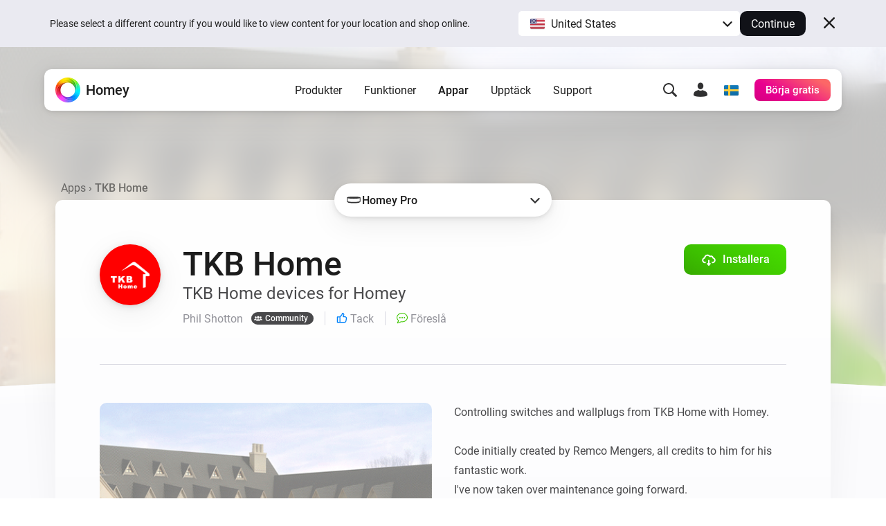

--- FILE ---
content_type: text/html; charset=utf-8
request_url: https://homey.app/sv-se/app/com.tkbhome/TKB-Home/
body_size: 32410
content:
<!doctype html>














<!--

Hey Developer! We are hiring!
Visit https://homey.app/careers to learn
about our company and view open positions.

-->

<html lang="sv-SE" data-hy-language="sv"
      data-hy-locale="se"
      data-hy-locale-default="se">

<head>
  <meta charset="utf-8">
<meta name="viewport"
      content="width=device-width, initial-scale=1.0, minimum-scale=1.0, maximum-scale=1.0, user-scalable=no">
<title>
  
    TKB Home | Homey
  
</title>



<link rel="canonical" href="https://homey.app/sv-se/app/com.tkbhome/TKB-Home/"/>
<link rel="alternate" href="https://homey.app/sv-se/app/com.tkbhome/TKB-Home/" hreflang="x-default"/>



  <link rel="alternate" hreflang="en-AU" href="https://homey.app/en-au/app/com.tkbhome/TKB-Home/"/>
  <link rel="alternate" hreflang="en-AT" href="https://homey.app/en-at/app/com.tkbhome/TKB-Home/"/>
  <link rel="alternate" hreflang="en-BE" href="https://homey.app/en-be/app/com.tkbhome/TKB-Home/"/>
  <link rel="alternate" hreflang="en-BG" href="https://homey.app/en-bg/app/com.tkbhome/TKB-Home/"/>
  <link rel="alternate" hreflang="en-BR" href="https://homey.app/en-br/app/com.tkbhome/TKB-Home/"/>
  <link rel="alternate" hreflang="en-CA" href="https://homey.app/en-ca/app/com.tkbhome/TKB-Home/"/>
  <link rel="alternate" hreflang="en-CO" href="https://homey.app/en-co/app/com.tkbhome/TKB-Home/"/>
  <link rel="alternate" hreflang="en-HR" href="https://homey.app/en-hr/app/com.tkbhome/TKB-Home/"/>
  <link rel="alternate" hreflang="en-CY" href="https://homey.app/en-cy/app/com.tkbhome/TKB-Home/"/>
  <link rel="alternate" hreflang="en-CZ" href="https://homey.app/en-cz/app/com.tkbhome/TKB-Home/"/>
  <link rel="alternate" hreflang="en-DK" href="https://homey.app/en-dk/app/com.tkbhome/TKB-Home/"/>
  <link rel="alternate" hreflang="en-EG" href="https://homey.app/en-eg/app/com.tkbhome/TKB-Home/"/>
  <link rel="alternate" hreflang="en-EE" href="https://homey.app/en-ee/app/com.tkbhome/TKB-Home/"/>
  <link rel="alternate" hreflang="en-FI" href="https://homey.app/en-fi/app/com.tkbhome/TKB-Home/"/>
  <link rel="alternate" hreflang="en-FR" href="https://homey.app/en-fr/app/com.tkbhome/TKB-Home/"/>
  <link rel="alternate" hreflang="en-DE" href="https://homey.app/en-de/app/com.tkbhome/TKB-Home/"/>
  <link rel="alternate" hreflang="en-GR" href="https://homey.app/en-gr/app/com.tkbhome/TKB-Home/"/>
  <link rel="alternate" hreflang="en-GL" href="https://homey.app/en-gl/app/com.tkbhome/TKB-Home/"/>
  <link rel="alternate" hreflang="en-HU" href="https://homey.app/en-hu/app/com.tkbhome/TKB-Home/"/>
  <link rel="alternate" hreflang="en-IS" href="https://homey.app/en-is/app/com.tkbhome/TKB-Home/"/>
  <link rel="alternate" hreflang="en-IN" href="https://homey.app/en-in/app/com.tkbhome/TKB-Home/"/>
  <link rel="alternate" hreflang="en-IE" href="https://homey.app/en-ie/app/com.tkbhome/TKB-Home/"/>
  <link rel="alternate" hreflang="en-IL" href="https://homey.app/en-il/app/com.tkbhome/TKB-Home/"/>
  <link rel="alternate" hreflang="en-IT" href="https://homey.app/en-it/app/com.tkbhome/TKB-Home/"/>
  <link rel="alternate" hreflang="en-JP" href="https://homey.app/en-jp/app/com.tkbhome/TKB-Home/"/>
  <link rel="alternate" hreflang="en-KR" href="https://homey.app/en-kr/app/com.tkbhome/TKB-Home/"/>
  <link rel="alternate" hreflang="en-LV" href="https://homey.app/en-lv/app/com.tkbhome/TKB-Home/"/>
  <link rel="alternate" hreflang="en-LT" href="https://homey.app/en-lt/app/com.tkbhome/TKB-Home/"/>
  <link rel="alternate" hreflang="en-LU" href="https://homey.app/en-lu/app/com.tkbhome/TKB-Home/"/>
  <link rel="alternate" hreflang="en-MT" href="https://homey.app/en-mt/app/com.tkbhome/TKB-Home/"/>
  <link rel="alternate" hreflang="en-MU" href="https://homey.app/en-mu/app/com.tkbhome/TKB-Home/"/>
  <link rel="alternate" hreflang="en-MX" href="https://homey.app/en-mx/app/com.tkbhome/TKB-Home/"/>
  <link rel="alternate" hreflang="en-MD" href="https://homey.app/en-md/app/com.tkbhome/TKB-Home/"/>
  <link rel="alternate" hreflang="en-MA" href="https://homey.app/en-ma/app/com.tkbhome/TKB-Home/"/>
  <link rel="alternate" hreflang="en-NL" href="https://homey.app/en-nl/app/com.tkbhome/TKB-Home/"/>
  <link rel="alternate" hreflang="en-NZ" href="https://homey.app/en-nz/app/com.tkbhome/TKB-Home/"/>
  <link rel="alternate" hreflang="en-NO" href="https://homey.app/en-no/app/com.tkbhome/TKB-Home/"/>
  <link rel="alternate" hreflang="en-PL" href="https://homey.app/en-pl/app/com.tkbhome/TKB-Home/"/>
  <link rel="alternate" hreflang="en-PT" href="https://homey.app/en-pt/app/com.tkbhome/TKB-Home/"/>
  <link rel="alternate" hreflang="en-QA" href="https://homey.app/en-qa/app/com.tkbhome/TKB-Home/"/>
  <link rel="alternate" hreflang="en-RO" href="https://homey.app/en-ro/app/com.tkbhome/TKB-Home/"/>
  <link rel="alternate" hreflang="en-SA" href="https://homey.app/en-sa/app/com.tkbhome/TKB-Home/"/>
  <link rel="alternate" hreflang="en-SG" href="https://homey.app/en-sg/app/com.tkbhome/TKB-Home/"/>
  <link rel="alternate" hreflang="en-SK" href="https://homey.app/en-sk/app/com.tkbhome/TKB-Home/"/>
  <link rel="alternate" hreflang="en-SI" href="https://homey.app/en-si/app/com.tkbhome/TKB-Home/"/>
  <link rel="alternate" hreflang="en-ZA" href="https://homey.app/en-za/app/com.tkbhome/TKB-Home/"/>
  <link rel="alternate" hreflang="en-ES" href="https://homey.app/en-es/app/com.tkbhome/TKB-Home/"/>
  <link rel="alternate" hreflang="en-SE" href="https://homey.app/en-se/app/com.tkbhome/TKB-Home/"/>
  <link rel="alternate" hreflang="en-CH" href="https://homey.app/en-ch/app/com.tkbhome/TKB-Home/"/>
  <link rel="alternate" hreflang="en-TW" href="https://homey.app/en-tw/app/com.tkbhome/TKB-Home/"/>
  <link rel="alternate" hreflang="en-TZ" href="https://homey.app/en-tz/app/com.tkbhome/TKB-Home/"/>
  <link rel="alternate" hreflang="en-TH" href="https://homey.app/en-th/app/com.tkbhome/TKB-Home/"/>
  <link rel="alternate" hreflang="en-TR" href="https://homey.app/en-tr/app/com.tkbhome/TKB-Home/"/>
  <link rel="alternate" hreflang="en-UA" href="https://homey.app/en-ua/app/com.tkbhome/TKB-Home/"/>
  <link rel="alternate" hreflang="en-AE" href="https://homey.app/en-ae/app/com.tkbhome/TKB-Home/"/>
  <link rel="alternate" hreflang="en-GB" href="https://homey.app/en-gb/app/com.tkbhome/TKB-Home/"/>
  <link rel="alternate" hreflang="en-US" href="https://homey.app/en-us/app/com.tkbhome/TKB-Home/"/>
  <link rel="alternate" hreflang="en-VN" href="https://homey.app/en-vn/app/com.tkbhome/TKB-Home/"/>
  <link rel="alternate" hreflang="de-AT" href="https://homey.app/de-at/app/com.tkbhome/TKB-Home/"/>
  <link rel="alternate" hreflang="de-BE" href="https://homey.app/de-be/app/com.tkbhome/TKB-Home/"/>
  <link rel="alternate" hreflang="de-DE" href="https://homey.app/de-de/app/com.tkbhome/TKB-Home/"/>
  <link rel="alternate" hreflang="de-LU" href="https://homey.app/de-lu/app/com.tkbhome/TKB-Home/"/>
  <link rel="alternate" hreflang="de-CH" href="https://homey.app/de-ch/app/com.tkbhome/TKB-Home/"/>
  <link rel="alternate" hreflang="nl-BE" href="https://homey.app/nl-be/app/com.tkbhome/TKB-Home/"/>
  <link rel="alternate" hreflang="nl-NL" href="https://homey.app/nl-nl/app/com.tkbhome/TKB-Home/"/>
  <link rel="alternate" hreflang="fr-BE" href="https://homey.app/fr-be/app/com.tkbhome/TKB-Home/"/>
  <link rel="alternate" hreflang="fr-CA" href="https://homey.app/fr-ca/app/com.tkbhome/TKB-Home/"/>
  <link rel="alternate" hreflang="fr-FR" href="https://homey.app/fr-fr/app/com.tkbhome/TKB-Home/"/>
  <link rel="alternate" hreflang="fr-LU" href="https://homey.app/fr-lu/app/com.tkbhome/TKB-Home/"/>
  <link rel="alternate" hreflang="fr-MA" href="https://homey.app/fr-ma/app/com.tkbhome/TKB-Home/"/>
  <link rel="alternate" hreflang="fr-CH" href="https://homey.app/fr-ch/app/com.tkbhome/TKB-Home/"/>
  <link rel="alternate" hreflang="es-CO" href="https://homey.app/es-co/app/com.tkbhome/TKB-Home/"/>
  <link rel="alternate" hreflang="es-MX" href="https://homey.app/es-mx/app/com.tkbhome/TKB-Home/"/>
  <link rel="alternate" hreflang="es-ES" href="https://homey.app/es-es/app/com.tkbhome/TKB-Home/"/>
  <link rel="alternate" hreflang="da-DK" href="https://homey.app/da-dk/app/com.tkbhome/TKB-Home/"/>
  <link rel="alternate" hreflang="da-GL" href="https://homey.app/da-gl/app/com.tkbhome/TKB-Home/"/>
  <link rel="alternate" hreflang="it-IT" href="https://homey.app/it-it/app/com.tkbhome/TKB-Home/"/>
  <link rel="alternate" hreflang="it-CH" href="https://homey.app/it-ch/app/com.tkbhome/TKB-Home/"/>
  <link rel="alternate" hreflang="ko-KR" href="https://homey.app/ko-kr/app/com.tkbhome/TKB-Home/"/>
  <link rel="alternate" hreflang="no-NO" href="https://homey.app/no-no/app/com.tkbhome/TKB-Home/"/>
  <link rel="alternate" hreflang="pl-PL" href="https://homey.app/pl-pl/app/com.tkbhome/TKB-Home/"/>
  <link rel="alternate" hreflang="sv-SE" href="https://homey.app/sv-se/app/com.tkbhome/TKB-Home/"/>


<!-- Start: AddSearch -->
<meta name="addsearch-custom-field" content="hy_language=sv"/>
<meta name="addsearch-custom-field" content="hy_locale=se"/>
<!-- End: AddSearch -->


  <!-- Start: App -->
  <meta property="og:title" content="TKB Home | Homey"/>
  <meta property="og:type" content="website"/>
  <meta property="og:url" content="https://homey.app/a/com.tkbhome"/>
  <meta property="og:image" content="https://apps.homeycdn.net/app/com.tkbhome/22/cfea51ac-ca2b-44b3-926d-15fd1c3109bd/assets/images/large.png"/>
  <meta property="og:image:width" content="500"/>
  <meta property="og:image:height" content="350"/>
  <meta property="og:description" content="TKB Home devices for Homey"/>

  
    <meta name="title" content="TKB Home"/>
    <meta name="description" content="TKB Home devices for Homey"/>

    <meta name="addsearch-custom-field" content="hy_domain=app"/>
    <meta name="addsearch-custom-field" content="hy_image=https://apps.homeycdn.net/app/com.tkbhome/22/cfea51ac-ca2b-44b3-926d-15fd1c3109bd/assets/images/large.png"/>

    <meta name="addsearch-custom-field" content="hy_app_id=com.tkbhome"/>
    <meta name="addsearch-custom-field" content="hy_app_name=TKB Home"/>
    <meta name="addsearch-custom-field" content="hy_app_description=TKB Home devices for Homey"/>
    <meta name="addsearch-custom-field" content="hy_app_icon=https://apps.homeycdn.net/app/com.tkbhome/22/cfea51ac-ca2b-44b3-926d-15fd1c3109bd/assets/icon.svg"/>
    <meta name="addsearch-custom-field" content="hy_app_image=https://apps.homeycdn.net/app/com.tkbhome/22/cfea51ac-ca2b-44b3-926d-15fd1c3109bd/assets/images/large.png"/>
    <meta name="addsearch-custom-field" content="hy_app_version=3.1.7"/>
    <meta name="addsearch-custom-field" content="hy_app_sdk=3"/>
    <meta name="addsearch-custom-field" content="hy_app_platforms=local"/>
    <meta name="addsearch-custom-field" content="hy_app_runtime=nodejs"/>
    <meta name="addsearch-custom-field"
          content="hy_app_compatibility=Pj01LjAuMA=="/>
    <meta name="addsearch-custom-field"
          content="hy_app_drivers_count=18"/>
    <meta name="addsearch-custom-field" content="hy_app_author=Phil Shotton"/>
    <meta name="addsearch-custom-field" content="hy_app_author_verified=0"/>
    <meta name="addsearch-custom-field" content="hy_app_brand_color=#FF0000"/>

    <meta name="keywords" content="Door/Window Sensor TSM10, 3(4) in 1 Multi Sensor TSP01/TSM02, Double Relay Switch (Metering) TZ04, Dimmer TZ35/TZ55, Switch TZ36/TZ56, Double Relay Switch TZ37/TZ57, Dimmer TZ65, Switch TZ66, Wallplug Dimmer TZ67, Wallplug Dimmer (Z-Wave Plus) TZ67, Wallplug TZ68, Wallplug (Z-Wave Plus) TZ68-PLUS, Smart Energy Wallplug TZ69, Double Relay Switch TZ74, TZ78 In-Wall Single Relay Switch, Smart Energy Wallplug TZ88, Thermostat TZE93, Thermostat TZE96">
  
  <!-- End: App -->


<link rel="icon" type="image/png" href="/img/favicon/favicon-96x96.png" sizes="96x96"/>
<link rel="icon" type="image/svg+xml" href="/img/favicon/favicon.svg"/>
<link rel="shortcut icon" href="/img/favicon/favicon.ico"/>
<link rel="apple-touch-icon" sizes="180x180" href="/img/favicon/apple-touch-icon.png"/>
<meta name="apple-mobile-web-app-title" content="Homey"/>
<link rel="manifest" href="/img/favicon/site.webmanifest"/>

<script type="text/javascript">
  const language = 'sv';
  const ATHOM_ACCOUNTS_BASE_URL = 'https://accounts.athom.com';
  const ATHOM_API_CLIENT_ID = '5d6e8db64b342d0c3ff3fd09'; // Frontend ATHOM_API_CLIENT_ID
  const ATHOM_API_CLIENT_SECRET = 'bb54c17e3d1ea206bfee8e42d038e1da9c0ad96e'; // Frontend ATHOM_API_CLIENT_SECRET
  const ATHOM_API_BASE_URL = 'https://api.athom.com';
  const ATHOM_API_REDIRECT_URI = 'https://homey.app/oauth2/callback';
  const ATHOM_APPS_API_URL = 'https://apps-api.athom.com/api/v1';
  const ATHOM_STORE_API_URL = 'https://store-api.athom.com/api';
  const HOMEY_STORE_URL = 'https://homey.app/sv-se/store/';
  const HOMEY_STORE_SUCCESS_URL = 'https://homey.app/sv-se/store/checkout-success/';
  const HOMEY_PRODUCT_URL = 'https://homey.app/sv-se/store/product/SKU/';
  const I18N = {};

  function _t(input, opts) {
    if (typeof input !== 'string')
      return input;

    if (I18N[input])
      return (() => {
        let out = I18N[input];

        opts && Object.keys(opts).forEach(key => {
          const value = opts[key];
          out = out.replace(`[[${key}]]`, value);
        });

        return out;
      })();

    return undefined;
  }

  function _p(input, opts) {
    return _t(`pages.app.${input}`, opts);
  }

  /**
   * Objects translations
   * @description returns translation from given language object ( {'en': 'text','nl':'tekst'} );
   * @param input
   * @returns {string|*}
   * @private
   */
  function _i(input) {
    if (typeof input === 'string')
      return input;

    if (input === null)
      return null;

    if (typeof input === 'object' && input[language])
      return input[language];

    if (typeof input === 'object' && input['en'])
      return input['en'];

    if (typeof input === 'object' && !input['en'])
      return '';

    return input;
  }
</script>


  <meta name="theme-color" content="#ffffff">

  
<script type="text/javascript">

  I18N['common.free'] = 'Gratis';

  I18N['parts.main-nav.search.category.app'] = 'Appar';

  I18N['parts.main-nav.search.category.support'] = 'Support';

  I18N['parts.main-nav.search.category.website'] = 'Webbplats';

  I18N['parts.main-nav.search.category.blog'] = 'Blogg';

  I18N['parts.main-nav.search.category.news'] = 'Nyheter';

  I18N['parts.main-nav.search.category.best_buy_guide'] = 'Bästa köp-guider';

  I18N['parts.main-nav.search.category.talks_with_homey'] = 'Talks with Homey';

  I18N['parts.main-nav.search.category.store'] = 'Butik';

  I18N['parts.main-nav.search.category.product'] = 'Produkter';

  I18N['parts.main-nav.search.category.wiki'] = 'Läs mer';

  I18N['parts.main-nav.search.apps.official'] = 'Official';

  I18N['parts.main-nav.search.apps.community'] = 'Community';

</script>

  <!--Load global CSS and JS -->
  <link rel="preload" as="font" type="font/woff2" href="/fonts/roboto-v29-latin_cyrillic-regular.woff2"
        crossorigin="anonymous"/>
  <link rel="preload" as="font" type="font/woff2" href="/fonts/roboto-v29-latin_cyrillic-500.woff2"
        crossorigin="anonymous"/>
  <link rel="preload" as="font" type="font/woff2" href="/fonts/roboto-v29-latin_cyrillic-700.woff2"
        crossorigin="anonymous"/>

  
    <link rel="stylesheet" type="text/css" href="/css/core.f0f42d0d-a97a-49e2-894e-4b836fc28fba.css "/>
  

  <!--Load page specific CSS -->
  <link rel="stylesheet" type="text/css" href="/css/pages/app.f0f42d0d-a97a-49e2-894e-4b836fc28fba.css"/>

  <!-- Load icon font -->
  
  <link rel="preload" type="font/woff2" href="/fonts/icons.woff2?f0f42d0d-a97a-49e2-894e-4b836fc28fba" as="font" crossorigin="anonymous">
  <style>
    @font-face {
      font-family: 'icons';
      src: url("/fonts/icons.woff2?f0f42d0d-a97a-49e2-894e-4b836fc28fba") format("woff2"),
      url("/fonts/icons.woff?f0f42d0d-a97a-49e2-894e-4b836fc28fba") format("woff");
    }
  </style>

  <!--PreLoad global JS -->
  <link rel="preload" as="script" href="/vendor/jquery/jquery-3.6.0.min.js">

  <!--PreLoad page specific JS -->
  
  
    <link rel="preload" as="script" href="/js/main.f0f42d0d-a97a-49e2-894e-4b836fc28fba.js">
  
  <link rel="preload" as="script" href="/js/pages/app.min.f0f42d0d-a97a-49e2-894e-4b836fc28fba.js" />

  <!-- Only the best people crave to work with the best people. -->
<script type="text/javascript">
  console.log('%c ', 'font-size: 1px; line-height: 0; padding: 32px; background: url("https://etc.athom.com/logo/transparent/128.png") no-repeat; background-size: contain;');
  console.log('%c                                     \n' +
    ' _    _                                            \n' +
    '| |  | |                                           \n' +
    '| |__| | ___  _ __ ___   ___ _   _                 \n' +
    '|  __  |/ _ \\| \'_ \` _ \\ / _ \\ | | |           \n' +
    '| |  | | (_) | | | | | |  __/ |_| |                \n' +
    '|_|  |_|\\___/|_| |_| |_|\\___|\\__, |             \n' +
    '                              __/ |                \n' +
    '                             |___/                 \n' +
    '                                                   \n' +
    'Hey Developer! Sneak around as you please.         \n' +
    'We\'re hiring amazing people, by the way.          \n' +
    '                                                   \n' +
    'Visit https://homey.app/careers for more info.      \n' +
    '', 'color: #0078FF; font-size: 14px; white-space: pre; font-family: monospace; text-shadow: 1px 1px 1px rgba(0,0,0,0.25);');
</script>

</head>

<body>

  
  <aside data-ref="language-bar" class="language-bar">
    <div class="edge language-bar__container">
      <div class="language-bar__left trim">
        <p class="language-bar__description font-size-small color-text">
          Please select a different country if you would like to view content for your location and shop online.
        </p>
      </div>
      <div class="language-bar__right">
        <div class="language-bar__select">
          <div class="language-bar-select">
            <button
              data-ref="language-bar-select"
              class="language-bar-select__selected"
              role="button"
              aria-haspopup="true"
              tabindex="0"
            >
              <span
                class="language-bar-select__selected-icon">
                <img src="/img/icons/flags/us@2x.png" width="23" height="17" alt="us"/>
              </span>
              <span data-ref="language-bar-select-text" class="language-bar-select__selected-text">
                United States
              </span>
            </button>
            <div
              data-ref="language-bar-select-options"
              class="language-bar-select__options is-collapsed"
            >
              <ul role="menu" class="language-bar-select__options-list">
                <li
                  role="menuitem"
                  data-ref="language-bar-select-option-default"
                  data-language="en"
                  data-locale="us"
                  data-code="en-us"
                  data-selected-text="United States"
                  class="language-bar-select__options-item is-selected"
                >
                  <span
                    class="language-bar-select__selected-icon">
                    <img src="/img/icons/flags/us@2x.png" width="23" height="17" alt="us"/>
                  </span>
                  <span class="language-bar-select__options-item-text">United States</span>
                </li>
                <li
                  role="menuitem"
                  data-ref="language-bar-select-option-other"
                  class="language-bar-select__options-item language-bar-select__options-item--other"
                  data-selected-text="Choose your country"
                >
                  <span class="language-bar-select__options-item-text">Choose your country</span>
                  <span
                    class="language-bar-select__options-item-icon  mask-arrow-right --mask-size-small --mask-color-dark"></span>
                </li>
              </ul>
            </div>
          </div>
        </div>
        <div class="language-bar__continue">
          <button
            type="button"
            data-ref="language-bar-button-continue"
            class="language-bar__button-continue"
            tabindex="0"
          >
            Continue
          </button>
        </div>
      </div>
      <div class="language-bar__close">
        <button
          data-ref="language-bar-button-close"
          class="language-bar__button-close icon-close"
          tabindex="0"></button>
      </div>
    </div>
  </aside>


  











  <div class="website">
    <script type="text/javascript">
      const websiteElement = document.querySelector('.website');
      const hasUser = !!JSON.parse(window.localStorage.getItem('hy.user'));
      if (hasUser) {
        websiteElement.setAttribute('data-hy-logged-in', 'true');
      } else {
        websiteElement.setAttribute('data-hy-logged-in', 'false');
      }

      let cartCount = window.localStorage.getItem('cartCount') ? window.localStorage.getItem('cartCount') : 0;
      websiteElement.setAttribute('data-hy-cart-count', cartCount);
    </script>

    <div class="main-nav">
  <div class="edge">
    <nav data-ref="main-nav" class="main-nav__bar">

      <div class="main-nav__home">
        <a class="main-nav__home-button" href="https://homey.app/sv-se/"
           title="Hem">
          <span data-ref="main-nav-logo" class="main-nav__home-icon-wrapper">
            
    <picture>
      <source srcset="/img/heading/homey.webp 1x, /img/heading/homey@2x.webp 2x" type="image/webp" media="(min-width: 0px)">
<source srcset="/img/heading/homey.png 1x, /img/heading/homey@2x.png 2x" type="image/png" media="(min-width: 0px)">

      <img class="picture main-nav__home-icon" style="" src="/img/heading/homey.png" alt="" loading="eager" width="36" height="36"  >
    </picture>
  
          </span>
          <span class="main-nav__home-text d-none d-lg-block">Homey</span>
        </a>
      </div>

      <div class="main-nav__primary">
        <button data-ref="main-nav-mobile-toggle" class="main-nav__toggle d-lg-none" type="button"></button>

        <div data-ref="main-nav-menu" class="main-nav__menu d-none d-lg-flex">
          
<ul class="main-nav-menu d-none d-lg-flex">
  <li class="main-nav-menu__item">
    <button class="main-nav-menu__link "
       type="button"
       data-ref="main-nav-menu-item"
       data-menu-dropdown-target="products">Produkter</button>
  </li>
  <li class="main-nav-menu__item">
    <button class="main-nav-menu__link "
       type="button"
       data-ref="main-nav-menu-item"
       data-menu-dropdown-target="features">Funktioner</button>
  </li>
  <li class="main-nav-menu__item">
    <button class="main-nav-menu__link active"
       type="button"
       data-ref="main-nav-menu-item"
       data-menu-dropdown-target="apps">Appar</button>
  </li>
  <li class="main-nav-menu__item">
    <button class="main-nav-menu__link "
       type="button"
       data-ref="main-nav-menu-item"
       data-menu-dropdown-target="discover">Upptäck</button>
  </li>
  <li class="main-nav-menu__item">
    <button class="main-nav-menu__link "
       type="button"
       data-ref="main-nav-menu-item"
       data-menu-dropdown-target="support">Support</button>
  </li>
</ul>

<div class="main-nav-menu-dropdowns" data-ref="main-nav-menu-dropdowns">
  <div class="main-nav-menu-dropdowns__arrow" data-ref="main-nav-menu-dropdowns-arrow"></div>
  <nav class="main-nav-menu-dropdowns__container" data-ref="main-nav-menu-dropdowns-container">
    <!-- PRODUCTS DROPDOWN -->
    <div class="main-nav-menu-dropdowns__dropdown" data-ref="main-nav-menu-dropdown" data-menu-dropdown="products">
      

<div class="main-nav-menu-dropdown-products">
  <section class="main-nav-menu-dropdown-products__section">
    <div class="main-nav-menu-dropdown-products__heading trim">
      <h3 class="main-nav-menu-dropdown-products__title  main-nav-menu-dropdown-products__title--homey-cloud">
        <a href="https://homey.app/sv-se/homey-cloud/">
          Homey Cloud
        </a>
      </h3>
      <p class="main-nav-menu-dropdown-products__subtitle">
        Enkelt och roligt för alla.
      </p>
    </div>

    <a class="main-nav-menu-dropdown-button" href="https://homey.app/sv-se/homey-cloud/">
      <div class="main-nav-menu-dropdown-button__image-wrapper">
        
    <picture>
      <source srcset="/img/main-nav/menu/homey-cloud.webp 1x, /img/main-nav/menu/homey-cloud@2x.webp 2x" type="image/webp" media="(min-width: 0px)">
<source srcset="/img/main-nav/menu/homey-cloud.png 1x, /img/main-nav/menu/homey-cloud@2x.png 2x" type="image/png" media="(min-width: 0px)">

      <img class="picture main-nav-menu-dropdown-button__image " style="" src="/img/main-nav/menu/homey-cloud.png" alt="Homey Cloud" loading="lazy" width="80" height="60"  >
    </picture>
  
        
      </div>
      <div class="main-nav-menu-dropdown-button__text">
        <span class="main-nav-menu-dropdown-button__title">Homey Cloud</span>
        <div class="main-nav-menu-dropdown-button__subtitle">Börja gratis. <br class="lg-br">Ingen hubb krävs.</div>
      </div>
    </a>
  </section>

  <section class="main-nav-menu-dropdown-products__section">
    <div class="main-nav-menu-dropdown-products__heading">
      <h3 class="main-nav-menu-dropdown-products__title main-nav-menu-dropdown-products__title--homey-pro">
        <a href="https://homey.app/sv-se/homey-pro/">
          Homey Pro
        </a>
      </h3>
      <p class="main-nav-menu-dropdown-products__subtitle">
        Världens mest avancerade smarta hem-plattform.
      </p>
    </div>

    <a class="main-nav-menu-dropdown-button" href="https://homey.app/sv-se/homey-pro/">
      <div class="main-nav-menu-dropdown-button__image-wrapper">
        
    <picture>
      <source srcset="/img/main-nav/menu/homey-pro.webp 1x, /img/main-nav/menu/homey-pro@2x.webp 2x" type="image/webp" media="(min-width: 0px)">
<source srcset="/img/main-nav/menu/homey-pro.png 1x, /img/main-nav/menu/homey-pro@2x.png 2x" type="image/png" media="(min-width: 0px)">

      <img class="picture main-nav-menu-dropdown-button__image " style="" src="/img/main-nav/menu/homey-pro.png" alt="Homey Pro" loading="lazy" width="80" height="60"  >
    </picture>
  
        
      </div>
      <div class="main-nav-menu-dropdown-button__text">
        <span class="main-nav-menu-dropdown-button__title">Homey Pro</span>
        <div class="main-nav-menu-dropdown-button__subtitle">Upptäck världens mest avancerade hubb för smarta hem.</div>
      </div>
    </a>

    <a class="main-nav-menu-dropdown-button" href="https://homey.app/sv-se/homey-pro-mini/">
      <div class="main-nav-menu-dropdown-button__image-wrapper">
        
    <picture>
      <source srcset="/img/main-nav/menu/homey-pro-mini.webp 1x, /img/main-nav/menu/homey-pro-mini@2x.webp 2x" type="image/webp" media="(min-width: 0px)">
<source srcset="/img/main-nav/menu/homey-pro-mini.png 1x, /img/main-nav/menu/homey-pro-mini@2x.png 2x" type="image/png" media="(min-width: 0px)">

      <img class="picture main-nav-menu-dropdown-button__image " style="" src="/img/main-nav/menu/homey-pro-mini.png" alt="Homey Pro mini" loading="lazy" width="80" height="60"  >
    </picture>
  
        
      </div>
      <div class="main-nav-menu-dropdown-button__text">
        <span class="main-nav-menu-dropdown-button__title">Homey Pro mini</span>
        <div class="main-nav-menu-dropdown-button__subtitle">Ett bra sätt att starta ditt smarta hem.</div>
      </div>
    </a>
  </section>

  <section class="main-nav-menu-dropdown-products__section">
    <div class="main-nav-menu-dropdown-products__heading">
      <h3 class="main-nav-menu-dropdown-products__title main-nav-menu-dropdown-products__title--homey-shs">
        <a href="https://homey.app/sv-se/homey-self-hosted-server/">
          Homey Self-Hosted Server
        </a>
      </h3>
      <p class="main-nav-menu-dropdown-products__subtitle">
        Var värd för din egen Homey.
      </p>
    </div>

    <a class="main-nav-menu-dropdown-button" href="https://homey.app/sv-se/homey-self-hosted-server/">
      <div class="main-nav-menu-dropdown-button__image-wrapper">
        
    <picture>
      <source srcset="/img/main-nav/menu/homey-shs.webp 1x, /img/main-nav/menu/homey-shs@2x.webp 2x" type="image/webp" media="(min-width: 0px)">
<source srcset="/img/main-nav/menu/homey-shs.png 1x, /img/main-nav/menu/homey-shs@2x.png 2x" type="image/png" media="(min-width: 0px)">

      <img class="picture main-nav-menu-dropdown-button__image main-nav-menu-dropdown-button__image--light" style="" src="/img/main-nav/menu/homey-shs.png" alt="Homey Self-Hosted Server" loading="lazy" width="80" height="60"  >
    </picture>
  
        
    <picture>
      <source srcset="/img/main-nav/menu/homey-shs-dark.webp 1x, /img/main-nav/menu/homey-shs-dark@2x.webp 2x" type="image/webp" media="(min-width: 0px)">
<source srcset="/img/main-nav/menu/homey-shs-dark.png 1x, /img/main-nav/menu/homey-shs-dark@2x.png 2x" type="image/png" media="(min-width: 0px)">

      <img class="picture main-nav-menu-dropdown-button__image main-nav-menu-dropdown-button__image--dark" style="" src="/img/main-nav/menu/homey-shs-dark.png" alt="Homey Self-Hosted Server" loading="lazy" width="80" height="60"  >
    </picture>
  
      </div>
      <div class="main-nav-menu-dropdown-button__text">
        <span class="main-nav-menu-dropdown-button__title">Self-Hosted Server</span>
        <div class="main-nav-menu-dropdown-button__subtitle">Kör Homey på din hårdvara.</div>
      </div>
    </a>
  </section>

  <section class="main-nav-menu-dropdown-products__accessories">
    <div class="main-nav-menu-dropdown-products__heading">
      <h3 class="main-nav-menu-dropdown-products__title">Tillbehör</h3>
      <p class="main-nav-menu-dropdown-products__subtitle main-nav-menu-dropdown-products__subtitle--accessories">
        För Homey Cloud, Homey Pro och Homey Self-Hosted Server.
      </p>
    </div>

    <div class="main-nav-menu-dropdown-products__accessories-list">
      <a class="main-nav-menu-dropdown-button" href="https://homey.app/sv-se/homey-bridge/">
      <div class="main-nav-menu-dropdown-button__image-wrapper">
        
    <picture>
      <source srcset="/img/main-nav/menu/homey-bridge.webp 1x, /img/main-nav/menu/homey-bridge@2x.webp 2x" type="image/webp" media="(min-width: 0px)">
<source srcset="/img/main-nav/menu/homey-bridge.png 1x, /img/main-nav/menu/homey-bridge@2x.png 2x" type="image/png" media="(min-width: 0px)">

      <img class="picture main-nav-menu-dropdown-button__image " style="" src="/img/main-nav/menu/homey-bridge.png" alt="Homey Bridge" loading="lazy" width="80" height="60"  >
    </picture>
  
        
      </div>
      <div class="main-nav-menu-dropdown-button__text">
        <span class="main-nav-menu-dropdown-button__title">Homey Bridge</span>
        <div class="main-nav-menu-dropdown-button__subtitle">Utöka den trådlösa anslutningen med sex protokoll.</div>
      </div>
    </a>

      <a class="main-nav-menu-dropdown-button" href="https://homey.app/sv-se/homey-energy-dongle/">
      <div class="main-nav-menu-dropdown-button__image-wrapper">
        
    <picture>
      <source srcset="/img/main-nav/menu/homey-energy-dongle.webp 1x, /img/main-nav/menu/homey-energy-dongle@2x.webp 2x" type="image/webp" media="(min-width: 0px)">
<source srcset="/img/main-nav/menu/homey-energy-dongle.png 1x, /img/main-nav/menu/homey-energy-dongle@2x.png 2x" type="image/png" media="(min-width: 0px)">

      <img class="picture main-nav-menu-dropdown-button__image " style="" src="/img/main-nav/menu/homey-energy-dongle.png" alt="Homey Energy Dongle" loading="lazy" width="80" height="60"  >
    </picture>
  
        
      </div>
      <div class="main-nav-menu-dropdown-button__text">
        <span class="main-nav-menu-dropdown-button__title">Homey Energy Dongle</span>
        <div class="main-nav-menu-dropdown-button__subtitle">Övervaka ditt hems energianvändning i realtid.</div>
      </div>
    </a>

      <a class="main-nav-menu-dropdown-button" href="https://homey.app/sv-se/homey-pro-ethernet-adapter/">
      <div class="main-nav-menu-dropdown-button__image-wrapper">
        
    <picture>
      <source srcset="/img/main-nav/menu/homey-pro-ethernet-adapter.webp 1x, /img/main-nav/menu/homey-pro-ethernet-adapter@2x.webp 2x" type="image/webp" media="(min-width: 0px)">
<source srcset="/img/main-nav/menu/homey-pro-ethernet-adapter.png 1x, /img/main-nav/menu/homey-pro-ethernet-adapter@2x.png 2x" type="image/png" media="(min-width: 0px)">

      <img class="picture main-nav-menu-dropdown-button__image " style="" src="/img/main-nav/menu/homey-pro-ethernet-adapter.png" alt="Homey Pro Ethernet Adapter" loading="lazy" width="80" height="60"  >
    </picture>
  
        
      </div>
      <div class="main-nav-menu-dropdown-button__text">
        <span class="main-nav-menu-dropdown-button__title">Homey Pro <br class="lg-br">Ethernet-adapter</span>
        <div class="main-nav-menu-dropdown-button__subtitle">Anslut till ditt trådbundna Ethernet-nätverk.</div>
      </div>
    </a>
    </div>
  </section>
</div>

    </div>

    <!-- FEATURES DROPDOWN -->
    <div class="main-nav-menu-dropdowns__dropdown" data-ref="main-nav-menu-dropdown" data-menu-dropdown="features">
      

<div class="main-nav-menu-dropdown-features">

  <!-- START FEATURES -->
  <section class="main-nav-menu-dropdown-features__section">

    <div class="main-nav-menu-dropdown-features__heading trim">
      <h3 class="main-nav-menu-dropdown-features__title">
        Funktioner
      </h3>
      <p class="main-nav-menu-dropdown-features__subtitle">
        Alla sätt som Homey hjälper till på.
      </p>
    </div>

    <div class="main-nav-menu-dropdown-features__button-grid">
      
    <a class="main-nav-menu-dropdown-button" href="https://homey.app/sv-se/features/devices/">
      <span class="main-nav-menu-dropdown-button__glyph-wrapper">
        <span class="main-nav-menu-dropdown-button__glyph glyph-system-devices" style="background-color: var(--color-system-devices)"></span>
      </span>
      <div class="main-nav-menu-dropdown-button__text">
        <span class="main-nav-menu-dropdown-button__title">
          Apparater
        </span>
        <div class="main-nav-menu-dropdown-button__subtitle">
          Styr allt från en enda app.
        </div>
      </div>
    </a>

      

      
    <a class="main-nav-menu-dropdown-button" href="https://homey.app/sv-se/features/flow/">
      <span class="main-nav-menu-dropdown-button__glyph-wrapper">
        <span class="main-nav-menu-dropdown-button__glyph glyph-system-flow" style="background-color: var(--color-system-flow)"></span>
      </span>
      <div class="main-nav-menu-dropdown-button__text">
        <span class="main-nav-menu-dropdown-button__title">
          Flow
        </span>
        <div class="main-nav-menu-dropdown-button__subtitle">
          Automatisera med enkla regler.
        </div>
      </div>
    </a>

      
    <a class="main-nav-menu-dropdown-button" href="https://homey.app/sv-se/features/advanced-flow/">
      <span class="main-nav-menu-dropdown-button__glyph-wrapper">
        <span class="main-nav-menu-dropdown-button__glyph glyph-system-advanced-flow" style="background-color: var(--color-system-advanced-flow)"></span>
      </span>
      <div class="main-nav-menu-dropdown-button__text">
        <span class="main-nav-menu-dropdown-button__title">
          Advanced Flow
        </span>
        <div class="main-nav-menu-dropdown-button__subtitle">
          Skapa komplexa automatiseringar på ett enkelt sätt.
        </div>
      </div>
    </a>

      
    <a class="main-nav-menu-dropdown-button" href="https://homey.app/sv-se/features/energy/">
      <span class="main-nav-menu-dropdown-button__glyph-wrapper">
        <span class="main-nav-menu-dropdown-button__glyph glyph-system-energy" style="background-color: var(--color-system-energy)"></span>
      </span>
      <div class="main-nav-menu-dropdown-button__text">
        <span class="main-nav-menu-dropdown-button__title">
          Energy
        </span>
        <div class="main-nav-menu-dropdown-button__subtitle">
          Spåra energianvändning och spara pengar.
        </div>
      </div>
    </a>

      
    <a class="main-nav-menu-dropdown-button" href="https://homey.app/sv-se/features/insights/">
      <span class="main-nav-menu-dropdown-button__glyph-wrapper">
        <span class="main-nav-menu-dropdown-button__glyph glyph-system-insights" style="background-color: var(--color-system-insights)"></span>
      </span>
      <div class="main-nav-menu-dropdown-button__text">
        <span class="main-nav-menu-dropdown-button__title">
          Insikter
        </span>
        <div class="main-nav-menu-dropdown-button__subtitle">
          Övervaka dina enheter över tid.
        </div>
      </div>
    </a>

      
    <a class="main-nav-menu-dropdown-button" href="https://homey.app/sv-se/features/dashboards/">
      <span class="main-nav-menu-dropdown-button__glyph-wrapper">
        <span class="main-nav-menu-dropdown-button__glyph glyph-system-dashboards" style="background-color: var(--color-system-dashboards)"></span>
      </span>
      <div class="main-nav-menu-dropdown-button__text">
        <span class="main-nav-menu-dropdown-button__title">
          Dashboards
        </span>
        <div class="main-nav-menu-dropdown-button__subtitle">
          Skapa personliga instrumentpaneler.
        </div>
      </div>
    </a>

      

    </div>
  </section>
  <!-- END FEATURES -->

</div>

    </div>

    <!-- APPS DROPDOWN -->
    <div class="main-nav-menu-dropdowns__dropdown" data-ref="main-nav-menu-dropdown" data-menu-dropdown="apps">
      <div class="main-nav-menu-dropdown-apps">

  <section class="main-nav-menu-dropdown-apps__section">

    <div class="main-nav-menu-dropdown-apps__heading trim">
      <h3 class="main-nav-menu-dropdown-apps__title">
        <a href="https://homey.app/sv-se/apps/">
          Appar
        </a>
      </h3>
      <p class="main-nav-menu-dropdown-apps__subtitle">
        Utöka Homey.
      </p>
    </div>

    <div class="main-nav-menu-dropdown-apps__types">

      <a class="main-nav-menu-dropdown-button" href="https://homey.app/sv-se/apps/homey-pro/">
        <span class="main-nav-menu-dropdown-button__icon-wrapper">
          <span class="main-nav-menu-dropdown-button__icon glyph-system-homey-pro --glyph-size-large"></span>
        </span>

        <div class="main-nav-menu-dropdown-button__text">
          <span class="main-nav-menu-dropdown-button__title">
            Homey Pro
          </span>

          <div class="main-nav-menu-dropdown-button__subtitle">
            Officiella och Community-appar
          </div>
        </div>
      </a>

      <a class="main-nav-menu-dropdown-button" href="https://homey.app/sv-se/apps/homey-cloud/">
        <span class="main-nav-menu-dropdown-button__icon-wrapper">
          <span class="main-nav-menu-dropdown-button__icon glyph-system-homey-cloud --glyph-size-large"></span>
        </span>

        <div class="main-nav-menu-dropdown-button__text">
          <span class="main-nav-menu-dropdown-button__title">
            Homey Cloud
          </span>

          <div class="main-nav-menu-dropdown-button__subtitle">
            Officiella appar
          </div>
        </div>
      </a>

      <a class="main-nav-menu-dropdown-button" href="https://homey.app/sv-se/apps/homey-pro-mini/">
        <span class="main-nav-menu-dropdown-button__icon-wrapper">
          <span class="main-nav-menu-dropdown-button__icon glyph-system-homey-pro-mini --glyph-size-large"></span>
        </span>

        <div class="main-nav-menu-dropdown-button__text">
          <span class="main-nav-menu-dropdown-button__title">
            Homey Pro mini
          </span>

          <div class="main-nav-menu-dropdown-button__subtitle">
            Utforska officiella appar och community-appar.
          </div>
        </div>
      </a>

      <a class="main-nav-menu-dropdown-button" href="https://homey.app/sv-se/apps/homey-self-hosted-server/">
        <span class="main-nav-menu-dropdown-button__icon-wrapper">
          <span class="main-nav-menu-dropdown-button__icon glyph-system-homey-shs --glyph-size-large"></span>
        </span>

        <div class="main-nav-menu-dropdown-button__text">
          <span class="main-nav-menu-dropdown-button__title">
            Homey Self-Hosted Server
          </span>

          <div class="main-nav-menu-dropdown-button__subtitle">
            Utforska officiella appar och community-appar.
          </div>
        </div>
      </a>

    </div>

    <!-- START SEARCH -->
    <form data-ref="main-nav-menu-dropdown-apps-search"
          data-menu-dropdown-apps-search="https://homey.app/sv-se/apps/browse/"
          class="main-nav-menu-dropdown-apps__search "
    >
      <div class="main-nav-menu-dropdown-apps__search-bar">
        <button class="main-nav-menu-dropdown-apps__search-button" type="submit">
          <span class="mask-search"></span>
        </button>

        <label class="sr-only" for="main-nav-menu-dropdown-apps__search-input">
          Sök
        </label>
        <input data-ref="main-nav-menu-dropdown-apps-search-input"
               id="main-nav-menu-dropdown-apps__search-input"
               class="main-nav-menu-dropdown-apps__search-input"
               type="search"
               autocomplete="off"
               placeholder="Sök alla appar..."
        >
      </div>
    </form>
    <!-- END SEARCH -->

    

    
    <picture>
      <source srcset="/img/main-nav/menu/apps.webp 1x, /img/main-nav/menu/apps@2x.webp 2x" type="image/webp" media="(min-width: 0px)">
<source srcset="/img/main-nav/menu/apps.png 1x, /img/main-nav/menu/apps@2x.png 2x" type="image/png" media="(min-width: 0px)">

      <img class="picture main-nav-menu-dropdown-apps__image main-nav-menu-dropdown-apps__image--apps" style="" src="/img/main-nav/menu/apps.png" alt="Appar" loading="lazy" width="210" height="194"  >
    </picture>
  
  </section>

</div>

    </div>

    <!-- DISCOVER DROPDOWN -->
    <div class="main-nav-menu-dropdowns__dropdown" data-ref="main-nav-menu-dropdown" data-menu-dropdown="discover">
      <div class="main-nav-menu-dropdown-discover">
  <!-- START NEWS -->
  

  <section class="main-nav-menu-dropdown-discover__section main-nav-menu-dropdown-discover__section--news">

    <div class="main-nav-menu-dropdown-discover__heading">
      <h3 class="main-nav-menu-dropdown-discover__title">
        <a href="https://homey.app/sv-se/news/">
          Nyheter
        </a>
      </h3>
      <a href="https://homey.app/sv-se/news/" class="main-nav-menu-dropdown-discover__all-articles">
        <span>Mer nyheter</span>
      </a>
    </div>

    
    <div class="main-nav-menu-dropdown-discover__articles">
      
        <a class="main-nav-menu-dropdown-discover__article"
           href="https://homey.app/en-se/news/introducing-the-macos-app-for-homey-self-hosted-server/">
                <span class="main-nav-menu-dropdown-discover__article-image-wrapper">
                  
                    <img class="main-nav-menu-dropdown-discover__article-image"
                         src="https://blog-cdn.athom.com/uploads/2026/01/run-homey-on-your-mac.png"
                         alt="Introducing the macOS app for Homey Self-Hosted Server"
                         loading="lazy"
                         width="40"
                         height="40"
                    />
                  
                </span>
          <div class="main-nav-menu-dropdown-discover__article-text">
                  <span class="main-nav-menu-dropdown-discover__article-title">
                    Introducing the macOS app for Homey Self-Hosted Server
                  </span>
            <div class="main-nav-menu-dropdown-discover__article-subtitle">
              för 1 dag sedan
              
                på engelska
              
            </div>
          </div>
        </a>
      
        <a class="main-nav-menu-dropdown-discover__article"
           href="https://homey.app/en-se/news/ostrom-now-works-with-homey/">
                <span class="main-nav-menu-dropdown-discover__article-image-wrapper">
                  
                    <img class="main-nav-menu-dropdown-discover__article-image"
                         src="https://blog-cdn.athom.com/uploads/2026/01/ostrom-now-works-with-homey-1.png"
                         alt="Ostrom now works with Homey"
                         loading="lazy"
                         width="40"
                         height="40"
                    />
                  
                </span>
          <div class="main-nav-menu-dropdown-discover__article-text">
                  <span class="main-nav-menu-dropdown-discover__article-title">
                    Ostrom now works with Homey
                  </span>
            <div class="main-nav-menu-dropdown-discover__article-subtitle">
              för 4 dagar sedan
              
                på engelska
              
            </div>
          </div>
        </a>
      
        <a class="main-nav-menu-dropdown-discover__article"
           href="https://homey.app/en-se/news/introducing-the-ask-a-question-flow-card/">
                <span class="main-nav-menu-dropdown-discover__article-image-wrapper">
                  
                    <img class="main-nav-menu-dropdown-discover__article-image"
                         src="https://blog-cdn.athom.com/uploads/2026/01/introducing-the-ask-a-question-flow-card.png"
                         alt="Introducing the “Ask a Question” Flow card"
                         loading="lazy"
                         width="40"
                         height="40"
                    />
                  
                </span>
          <div class="main-nav-menu-dropdown-discover__article-text">
                  <span class="main-nav-menu-dropdown-discover__article-title">
                    Introducing the “Ask a Question” Flow card
                  </span>
            <div class="main-nav-menu-dropdown-discover__article-subtitle">
              för 2 veckor sedan
              
                på engelska
              
            </div>
          </div>
        </a>
      
    </div>
    
  </section>
  <!-- END NEWS -->

  <!-- START BLOG -->
  

  <section class="main-nav-menu-dropdown-discover__section main-nav-menu-dropdown-discover__section--blog">

    <div class="main-nav-menu-dropdown-discover__heading">
      <h3 class="main-nav-menu-dropdown-discover__title">
        <a href="https://homey.app/sv-se/blog/">
          Blogg
        </a>
      </h3>
      <a href="https://homey.app/sv-se/blog/" class="main-nav-menu-dropdown-discover__all-articles">
        <span>Fler inlägg</span>
      </a>
    </div>

    
    <div class="main-nav-menu-dropdown-discover__articles">
      
        <a class="main-nav-menu-dropdown-discover__article"
           href="https://homey.app/en-se/blog/creating-a-safety-net-for-diabetes-with-homey/">
              <span class="main-nav-menu-dropdown-discover__article-image-wrapper">
                <img class="main-nav-menu-dropdown-discover__article-image"
                     src="https://blog-cdn.athom.com/uploads/2026/01/dominic-nieeleman-homey-story-hero-image.jpg"
                     alt="Creating a safety net for diabetes with Homey — Dominic Neeleman"
                     loading="lazy"
                     width="40"
                     height="40"
                />
              </span>
          <div class="main-nav-menu-dropdown-discover__article-text">
                <span class="main-nav-menu-dropdown-discover__article-title">
                  Creating a safety net for diabetes with Homey — Dominic Neeleman
                </span>
            <div class="main-nav-menu-dropdown-discover__article-subtitle">
              Homey Stories
            </div>
          </div>
        </a>
      
        <a class="main-nav-menu-dropdown-discover__article"
           href="https://homey.app/en-se/blog/the-homey-podcast-episode-12/">
              <span class="main-nav-menu-dropdown-discover__article-image-wrapper">
                <img class="main-nav-menu-dropdown-discover__article-image"
                     src="https://blog-cdn.athom.com/uploads/2025/12/the-homey-podcast-episode-12-150x150.jpg"
                     alt="The Homey Podcast #12"
                     loading="lazy"
                     width="40"
                     height="40"
                />
              </span>
          <div class="main-nav-menu-dropdown-discover__article-text">
                <span class="main-nav-menu-dropdown-discover__article-title">
                  The Homey Podcast #12
                </span>
            <div class="main-nav-menu-dropdown-discover__article-subtitle">
              Behind the Magic
            </div>
          </div>
        </a>
      
        <a class="main-nav-menu-dropdown-discover__article"
           href="https://homey.app/en-se/blog/george-yianni-from-signify-philips-hue/">
              <span class="main-nav-menu-dropdown-discover__article-image-wrapper">
                <img class="main-nav-menu-dropdown-discover__article-image"
                     src="https://blog-cdn.athom.com/uploads/2025/12/philips-hue-signify-geroge-yianni3-150x150.jpg"
                     alt="George Yianni from Philips Hue"
                     loading="lazy"
                     width="40"
                     height="40"
                />
              </span>
          <div class="main-nav-menu-dropdown-discover__article-text">
                <span class="main-nav-menu-dropdown-discover__article-title">
                  George Yianni from Philips Hue
                </span>
            <div class="main-nav-menu-dropdown-discover__article-subtitle">
              Smart Home Founders
            </div>
          </div>
        </a>
      
    </div>
    
  </section>
  <!-- END BLOG -->

  <!-- START BEST BUY GUIDES -->
  <section class="main-nav-menu-dropdown-discover__best-buy-guides">
    <a href="https://homey.app/sv-se/best-buy-guide/" class="main-nav-menu-dropdown-discover__best-buy-guides-title">
      Bästa Köpguider
    </a>
    <p class="main-nav-menu-dropdown-discover__best-buy-guides-subtitle">
      Hitta rätt smarta hemenheter för dig.
    </p>
    <a href="https://homey.app/sv-se/best-buy-guide/" class="main-nav-menu-dropdown-discover__button">
      <span>Upptäck Produkter</span>
      <span class="mask-chevron-right-bold --mask-color-current"></span>
    </a>

    
    <picture>
      <source srcset="/img/main-nav/menu/best-buy-guides-device-1.webp 1x, /img/main-nav/menu/best-buy-guides-device-1@2x.webp 2x" type="image/webp" media="(min-width: 0px)">
<source srcset="/img/main-nav/menu/best-buy-guides-device-1.png 1x, /img/main-nav/menu/best-buy-guides-device-1@2x.png 2x" type="image/png" media="(min-width: 0px)">

      <img class="picture main-nav-menu-dropdown-discover__image main-nav-menu-dropdown-discover__image--device-1" style="" src="/img/main-nav/menu/best-buy-guides-device-1.png" alt="Bästa Köpguider" loading="lazy" width="143" height="100"  >
    </picture>
  
    
    <picture>
      <source srcset="/img/main-nav/menu/best-buy-guides-device-2.webp 1x, /img/main-nav/menu/best-buy-guides-device-2@2x.webp 2x" type="image/webp" media="(min-width: 0px)">
<source srcset="/img/main-nav/menu/best-buy-guides-device-2.png 1x, /img/main-nav/menu/best-buy-guides-device-2@2x.png 2x" type="image/png" media="(min-width: 0px)">

      <img class="picture main-nav-menu-dropdown-discover__image main-nav-menu-dropdown-discover__image--device-2" style="" src="/img/main-nav/menu/best-buy-guides-device-2.png" alt="Bästa Köpguider" loading="lazy" width="140" height="130"  >
    </picture>
  
  </section>
  <!-- END BEST BUY GUIDES -->

</div>

    </div>

    <!-- SUPPORT DROPDOWN -->
    <div class="main-nav-menu-dropdowns__dropdown" data-ref="main-nav-menu-dropdown" data-menu-dropdown="support">
      <div class="main-nav-menu-dropdown-support">

  <!-- START SUPPORT -->
  <section class="main-nav-menu-dropdown-support__section">

    <div class="main-nav-menu-dropdown-support__heading trim">
      <h3 class="main-nav-menu-dropdown-support__title">
        <a href="https://support.homey.app">
          Support
        </a>
      </h3>
      <p class="main-nav-menu-dropdown-support__subtitle">
        Hur kan vi hjälpa till?
      </p>
    </div>

    <div class="main-nav-menu-dropdown-support__button-grid">

      <a class="main-nav-menu-dropdown-button" href="https://support.homey.app" target="_blank">
      <span class="main-nav-menu-dropdown-button__icon-wrapper">
        <span class="main-nav-menu-dropdown-button__icon mask-archivebox-fill"></span>
      </span>

        <div class="main-nav-menu-dropdown-button__text">
        <span class="main-nav-menu-dropdown-button__title">
          Kunskapsbas
        </span>

          <div class="main-nav-menu-dropdown-button__subtitle">
            Artiklar och resurser
          </div>
        </div>
      </a>

      <a class="main-nav-menu-dropdown-button" href="https://homey.app/sv-se/support/">
        <span class="main-nav-menu-dropdown-button__icon-wrapper">
          <span class="main-nav-menu-dropdown-button__icon mask-bubble-left-bubble-right-fill"></span>
        </span>

        <div class="main-nav-menu-dropdown-button__text">
          <span class="main-nav-menu-dropdown-button__title">
            Få hjälp
          </span>

          <div class="main-nav-menu-dropdown-button__subtitle">
            Låt oss hjälpa dig
          </div>
        </div>
      </a>

      <a class="main-nav-menu-dropdown-button" href="https://community.homey.app/" target="_blank">
      <span class="main-nav-menu-dropdown-button__icon-wrapper">
        <span class="main-nav-menu-dropdown-button__icon mask-system-community"></span>
      </span>

        <div class="main-nav-menu-dropdown-button__text">
        <span class="main-nav-menu-dropdown-button__title">
          Fråga Community
        </span>

          <div class="main-nav-menu-dropdown-button__subtitle">
            Få hjälp från andra
          </div>
        </div>
      </a>

      <a data-ref="main-nav-menu-dropdown-support-status"
         class="main-nav-menu-dropdown-button main-nav-menu-dropdown-support__status"
         href="https://status.homey.app/" target="_blank">
        <div class="main-nav-menu-dropdown-button__icon-wrapper">
          <div class="main-nav-menu-dropdown-support__status-indicator"></div>
        </div>

        <div class="main-nav-menu-dropdown-button__text">
          <span class="main-nav-menu-dropdown-button__title">
            Status
          </span>

          <div class="main-nav-menu-dropdown-support__status-subtitle-wrapper">
            <div
              class="main-nav-menu-dropdown-support__status-subtitle main-nav-menu-dropdown-support__status-subtitle--ok">
              Alla system fungerar
            </div>
            <div
              class="main-nav-menu-dropdown-support__status-subtitle main-nav-menu-dropdown-support__status-subtitle--maintenance">
              Vissa system är underhållsarbete
            </div>
          </div>
        </div>

      </a>

    </div>

    <!-- START SEARCH -->
    <form data-ref="main-nav-menu-dropdown-support-search"
          data-menu-dropdown-support-search=""
          class="main-nav-menu-dropdown-support__search "
    >
      <div class="main-nav-menu-dropdown-support__search-bar">
        <button class="main-nav-menu-dropdown-support__search-button" type="submit">
          <span class="mask-search"></span>
        </button>

        <label class="sr-only" for="main-nav-menu-dropdown-support__search-input">
          Sök
        </label>
        <input data-ref="main-nav-menu-dropdown-support-search-input"
               id="main-nav-menu-dropdown-support__search-input"
               class="main-nav-menu-dropdown-support__search-input"
               type="search"
               autocomplete="off"
               placeholder="Sök i Kunskapsbasen..."
        >
      </div>
    </form>
    <!-- END SEARCH -->

    

    
    <picture>
      <source srcset="/img/main-nav/menu/support.webp 1x, /img/main-nav/menu/support@2x.webp 2x" type="image/webp" media="(min-width: 0px)">
<source srcset="/img/main-nav/menu/support.png 1x, /img/main-nav/menu/support@2x.png 2x" type="image/png" media="(min-width: 0px)">

      <img class="picture main-nav-menu-dropdown-support__image main-nav-menu-dropdown-support__image--support" style="" src="/img/main-nav/menu/support.png" alt="Support" loading="lazy" width="180" height="110"  >
    </picture>
  
  </section>
  <!-- END SUPPORT -->

</div>

    </div>
  </nav>
</div>


        </div>
      </div>

      <div class="main-nav__secondary">
        <div class="main-nav__search-button">
          <button data-ref="main-nav-search-button" class="main-nav-search-button" title="Sök">
            <span class="mask-search --mask-size-medium"></span>
          </button>
        </div>

        <!-- <div class="main-nav__cart"> -->
          <div class="main-nav-cart" data-count="0">
  <div class="position-relative">
    <button class="toggle" type="button" title="Din kundvagn">
      <span class="mask-cart --mask-size-medium"></span>
      <div class="indicator"></div>
    </button>
  </div>
  <div class="main-nav-cart__dropdown">
    <div class="cart">
      <p class="title">
        <a class="login" data-login href="https://homey.app/sv-se/account/">Logga in</a>
        <span class="label">Din kundvagn</span>
      </p>
      <div class="products">
      </div>
      <div class="summary">
        <div class="summary-line total">
          <div class="label">Summa</div>
          <div class="price"></div>
        </div>
      </div>
      <div class="checkout button button__xlarge button__bold button__green text-align-center">
        <span>Kassa</span>
        <img class="right" src="/img/icons/arrow-right-white.svg"/>
      </div>
    </div>
  </div>
</div>


<script type="text/javascript">
// Set the cart count from localStorage
// We execute this code inline, so there's no visible glitch
// when the page loads, and the cart count is set.
const lineCount = window.localStorage.getItem(`hy.shopify_cart_count.se`) ?? 0;
document.querySelector('.main-nav-cart').dataset.count = lineCount;
</script>
        <!-- </div> -->

        <div class="main-nav__user-login">
          <a class="main-nav-user-login icon-my-account"
   data-login
   href="https://homey.app/sv-se/account/"
   title="Logga in"
></a>

        </div>

        <div data-ref="main-nav-country" class="main-nav__country">
          <button data-ref="main-nav-country-button" class="main-nav__country-button" type="button"
                  title="Välj ditt land">
            <img src="/img/icons/flags/se@2x.png" width="23" height="17" alt="se"/>
          </button>
        </div>

        <div class="main-nav__call-to-action">
          


  <a class="gradient-button-homey-cloud-tiny"
     href="https://homey.app/sv-se/homey-cloud/"
     title="Börja gratis"
  >
    <span class="d-lg-none">Starta</span>
    <span class="d-none d-lg-inline-block">Börja gratis</span>
  </a>


        </div>

        <div class="main-nav__user">
          <div class="main-nav-user" data-ref="main-nav-user">
  <div class="position-relative">
    <div class="main-nav-user__avatar-wrap" data-ref="main-nav-user-avatar-wrap">
      <button id="user-avatar"
              class="main-nav-user__avatar"
              data-ref="main-nav-user-avatar"
              type="button"
              title="Konto"
      ></button>
      <script>
        document.getElementById('user-avatar').style.backgroundImage = `url(${window.localStorage.getItem('hy.userAvatar')})`;
      </script>
    </div>
    <div class="main-nav-user__nipple">
      <div class="nipple"></div>
    </div>
  </div>
  <div class="main-nav-user__dropdown">
    <div class="main-nav-user__menu">
      <div class="welcome">
        Välkommen <span class="main-nav-user__name" data-ref="main-nav-user-name"></span>!
      </div>
      <div class="main-nav-user__separator"></div>
      <a href="https://homey.app/sv-se/account/">
        <span class="glyph-core-person-fill"></span>
        <span class="main-nav-user__label">Mitt konto</span>
      </a>
      <a href="https://homey.app/sv-se/account/orders/">
        <span class="glyph-core-cart-fill"></span>
        <span class="main-nav-user__label">Mina beställningar</span>
      </a>
      <a href="https://homey.app/sv-se/account/subscriptions/">
        <span class="glyph-core-arrow-double-circular-rotated"></span>
        <span class="main-nav-user__label">Mina prenumerationer</span>
      </a>
      <a href="https://homey.app/sv-se/account/devices/">
        <span class="glyph-system-devices"></span>
        <span class="main-nav-user__label">Mina enheter</span>
      </a>
      <a href="https://homey.app/sv-se/account/self-hosted-servers/">
        <span class="glyph-core-nas"></span>
        <span class="main-nav-user__label">Min Self-Hosted Server</span>
      </a>
      <a href="https://homey.app/sv-se/account/backups/">
        <span class="glyph-system-backups"></span>
        <span class="main-nav-user__label">Mina säkerhetskopior</span>
      </a>
      <div class="main-nav-user__separator"></div>
      <a href="https://my.homey.app" target="_blank">
        <span class="icon-pc-laptop"></span>
        <span class="main-nav-user__label">Web App</span>
        <span class="main-nav-user__external icon-external-link"></span>
      </a>
      <a href="https://get.homey.app" target="_blank">
        <span class="icon-mobile"></span>
        <span class="main-nav-user__label">Mobile App</span>
        <span class="main-nav-user__external icon-external-link"></span>
      </a>
      <div class="main-nav-user__separator"></div>
      <a data-logout class="logout" href="#">
        <span class="icon-log-out"></span>
        <span class="main-nav-user__label">Logga ut</span>
      </a>
    </div>
  </div>
</div>

        </div>
      </div>

      <div data-ref="main-nav-search" class="main-nav__search d-none d-lg-block">
        <form action="" class="main-nav-search">
  <div class="input-wrap">
    <input aria-label="Search homey.app" name="search" autocomplete="off" type="search" value="" placeholder=""
           data-placeholders="Sök efter tillbehör ...; Sök efter supportartiklar ...; Sök på hela webbplatsen ..."/>
  </div>
  <div class="results-wrap">
    <div class="no-results">Inga sökresultat hittades. Försök att söka <a data-ref="search-community-link" target="_blank" class="text-link" href="">Homey Community Forum</a></div>
    <div class="results"></div>
  </div>
</form>

      </div>
    </nav>
  </div>

  <div class="main-nav__mobile-menu d-lg-none">
    <div class="main-nav-mobile-menu">
  <div data-ref="main-nav-mobile-menu-search" class="main-nav-mobile-menu__search">
    <form action="" class="main-nav-search">
  <div class="input-wrap">
    <input aria-label="Search homey.app" name="search" autocomplete="off" type="search" value="" placeholder=""
           data-placeholders="Sök efter tillbehör ...; Sök efter supportartiklar ...; Sök på hela webbplatsen ..."/>
  </div>
  <div class="results-wrap">
    <div class="no-results">Inga sökresultat hittades. Försök att söka <a data-ref="search-community-link" target="_blank" class="text-link" href="">Homey Community Forum</a></div>
    <div class="results"></div>
  </div>
</form>

  </div>
  <div class="main-nav-mobile-menu__list">
    <button class="main-nav-mobile-menu__item" type="button"
            data-ref="main-nav-mobile-menu-item" data-mobile-menu-panel-target="products">
      Produkter<span class="glyph-core-chevron-right-regular"></span>
    </button>
    <button class="main-nav-mobile-menu__item" type="button"
            data-ref="main-nav-mobile-menu-item" data-mobile-menu-panel-target="features">
      Funktioner<span class="glyph-core-chevron-right-regular"></span>
    </button>
    <button class="main-nav-mobile-menu__item" type="button"
            data-ref="main-nav-mobile-menu-item" data-mobile-menu-panel-target="apps">
      Appar<span class="glyph-core-chevron-right-regular"></span>
    </button>
    <button class="main-nav-mobile-menu__item" type="button"
            data-ref="main-nav-mobile-menu-item" data-mobile-menu-panel-target="discover">
      Upptäck<span class="glyph-core-chevron-right-regular"></span>
    </button>
    <button class="main-nav-mobile-menu__item" type="button"
            data-ref="main-nav-mobile-menu-item" data-mobile-menu-panel-target="support">
      Support<span class="glyph-core-chevron-right-regular"></span>
    </button>
  </div>

  <!-- PANELS -->
  <div class="main-nav-mobile-menu__panels-container" data-ref="main-nav-mobile-menu-panels-container">
    <div class="main-nav-mobile-menu__panel" data-ref="main-nav-mobile-menu-panel"
         data-mobile-menu-panel="products">
      
<div class="main-nav-mobile-menu-panel">
  <section class="main-nav-mobile-menu-panel__section">
    <div class="main-nav-mobile-menu-panel__section-heading">
      <h3 class="main-nav-mobile-menu-panel__section-title main-nav-mobile-menu-panel__section-title--homey-cloud">
        Homey Cloud
      </h3>
      <p class="main-nav-mobile-menu-panel__section-subtitle">
        Enkelt och roligt för alla.
      </p>
    </div>

    <div class="main-nav-mobile-menu-panel__buttons">
      <a class="main-nav-mobile-menu-button" tabindex="0" href="https://homey.app/sv-se/homey-cloud/">
      <div class="main-nav-mobile-menu-button__image-wrapper">
        
    <picture>
      <source srcset="/img/main-nav/mobile-menu/homey-cloud.webp 1x, /img/main-nav/mobile-menu/homey-cloud@2x.webp 2x" type="image/webp" media="(min-width: 0px)">
<source srcset="/img/main-nav/mobile-menu/homey-cloud.png 1x, /img/main-nav/mobile-menu/homey-cloud@2x.png 2x" type="image/png" media="(min-width: 0px)">

      <img class="picture main-nav-mobile-menu-button__image " style="" src="/img/main-nav/mobile-menu/homey-cloud.png" alt="Homey Cloud" loading="lazy" width="" height=""  >
    </picture>
  
        
      </div>
      <div class="main-nav-mobile-menu-button__text">
        <span class="main-nav-mobile-menu-button__title">Homey Cloud</span>
        <div class="main-nav-mobile-menu-button__subtitle">Börja gratis. <br class="lg-br">Ingen hubb krävs.</div>
      </div>
    </a>
    </div>
  </section>

  <section class="main-nav-mobile-menu-panel__section">
    <div class="main-nav-mobile-menu-panel__section-heading trim">
      <h3 class="main-nav-mobile-menu-panel__section-title main-nav-mobile-menu-panel__section-title--homey-pro">
        Homey Pro
      </h3>
      <p class="main-nav-mobile-menu-panel__section-subtitle">
        Världens mest avancerade smarta hem-plattform.
      </p>
    </div>

    <div class="main-nav-mobile-menu-panel__buttons">
      <a class="main-nav-mobile-menu-button" tabindex="0" href="https://homey.app/sv-se/homey-pro/">
      <div class="main-nav-mobile-menu-button__image-wrapper">
        
    <picture>
      <source srcset="/img/main-nav/mobile-menu/homey-pro.webp 1x, /img/main-nav/mobile-menu/homey-pro@2x.webp 2x" type="image/webp" media="(min-width: 0px)">
<source srcset="/img/main-nav/mobile-menu/homey-pro.png 1x, /img/main-nav/mobile-menu/homey-pro@2x.png 2x" type="image/png" media="(min-width: 0px)">

      <img class="picture main-nav-mobile-menu-button__image " style="" src="/img/main-nav/mobile-menu/homey-pro.png" alt="Homey Pro" loading="lazy" width="" height=""  >
    </picture>
  
        
      </div>
      <div class="main-nav-mobile-menu-button__text">
        <span class="main-nav-mobile-menu-button__title">Homey Pro</span>
        <div class="main-nav-mobile-menu-button__subtitle">Upptäck världens mest avancerade hubb för smarta hem.</div>
      </div>
    </a>

      <a class="main-nav-mobile-menu-button" tabindex="0" href="https://homey.app/sv-se/homey-pro-mini/">
      <div class="main-nav-mobile-menu-button__image-wrapper">
        
    <picture>
      <source srcset="/img/main-nav/mobile-menu/homey-pro-mini.webp 1x, /img/main-nav/mobile-menu/homey-pro-mini@2x.webp 2x" type="image/webp" media="(min-width: 0px)">
<source srcset="/img/main-nav/mobile-menu/homey-pro-mini.png 1x, /img/main-nav/mobile-menu/homey-pro-mini@2x.png 2x" type="image/png" media="(min-width: 0px)">

      <img class="picture main-nav-mobile-menu-button__image " style="" src="/img/main-nav/mobile-menu/homey-pro-mini.png" alt="Homey Pro mini" loading="lazy" width="" height=""  >
    </picture>
  
        
      </div>
      <div class="main-nav-mobile-menu-button__text">
        <span class="main-nav-mobile-menu-button__title">Homey Pro mini</span>
        <div class="main-nav-mobile-menu-button__subtitle">Ett bra sätt att starta ditt smarta hem.</div>
      </div>
    </a>
    </div>
  </section>

  <section class="main-nav-mobile-menu-panel__section">
    <div class="main-nav-mobile-menu-panel__section-heading trim">
      <h3 class="main-nav-mobile-menu-panel__section-title main-nav-mobile-menu-panel__section-title--homey-shs">
        Homey Self-Hosted Server
      </h3>
      <p class="main-nav-mobile-menu-panel__section-subtitle">
        Var värd för din egen Homey.
      </p>
    </div>

    <div class="main-nav-mobile-menu-panel__buttons">
      <a class="main-nav-mobile-menu-button" tabindex="0" href="https://homey.app/sv-se/homey-self-hosted-server/">
      <div class="main-nav-mobile-menu-button__image-wrapper">
        
    <picture>
      <source srcset="/img/main-nav/mobile-menu/homey-shs.webp 1x, /img/main-nav/mobile-menu/homey-shs@2x.webp 2x" type="image/webp" media="(min-width: 0px)">
<source srcset="/img/main-nav/mobile-menu/homey-shs.png 1x, /img/main-nav/mobile-menu/homey-shs@2x.png 2x" type="image/png" media="(min-width: 0px)">

      <img class="picture main-nav-mobile-menu-button__image main-nav-mobile-menu-button__image--light" style="" src="/img/main-nav/mobile-menu/homey-shs.png" alt="Homey Self-Hosted Server" loading="lazy" width="" height=""  >
    </picture>
  
        
    <picture>
      <source srcset="/img/main-nav/mobile-menu/homey-shs-dark.webp 1x, /img/main-nav/mobile-menu/homey-shs-dark@2x.webp 2x" type="image/webp" media="(min-width: 0px)">
<source srcset="/img/main-nav/mobile-menu/homey-shs-dark.png 1x, /img/main-nav/mobile-menu/homey-shs-dark@2x.png 2x" type="image/png" media="(min-width: 0px)">

      <img class="picture main-nav-mobile-menu-button__image main-nav-mobile-menu-button__image--dark" style="" src="/img/main-nav/mobile-menu/homey-shs-dark.png" alt="Homey Self-Hosted Server" loading="lazy" width="" height=""  >
    </picture>
  
      </div>
      <div class="main-nav-mobile-menu-button__text">
        <span class="main-nav-mobile-menu-button__title">Self-Hosted Server</span>
        <div class="main-nav-mobile-menu-button__subtitle">Kör Homey på din hårdvara.</div>
      </div>
    </a>
    </div>
  </section>

  <section class="main-nav-mobile-menu-panel__section">
    <div class="main-nav-mobile-menu-panel__section-heading trim">
      <h3 class="main-nav-mobile-menu-panel__section-title">Tillbehör</h3>
      <p class="main-nav-mobile-menu-panel__section-subtitle">För Homey Cloud, Homey Pro och Homey Self-Hosted Server.</p>
    </div>

    <div class="main-nav-mobile-menu-panel__buttons">
      <a class="main-nav-mobile-menu-button" tabindex="0" href="https://homey.app/sv-se/homey-bridge/">
      <div class="main-nav-mobile-menu-button__image-wrapper">
        
    <picture>
      <source srcset="/img/main-nav/mobile-menu/homey-bridge.webp 1x, /img/main-nav/mobile-menu/homey-bridge@2x.webp 2x" type="image/webp" media="(min-width: 0px)">
<source srcset="/img/main-nav/mobile-menu/homey-bridge.png 1x, /img/main-nav/mobile-menu/homey-bridge@2x.png 2x" type="image/png" media="(min-width: 0px)">

      <img class="picture main-nav-mobile-menu-button__image " style="" src="/img/main-nav/mobile-menu/homey-bridge.png" alt="Homey Bridge" loading="lazy" width="" height=""  >
    </picture>
  
        
      </div>
      <div class="main-nav-mobile-menu-button__text">
        <span class="main-nav-mobile-menu-button__title">Homey Bridge</span>
        <div class="main-nav-mobile-menu-button__subtitle">Utöka den trådlösa anslutningen med sex protokoll.</div>
      </div>
    </a>

      <a class="main-nav-mobile-menu-button" tabindex="0" href="https://homey.app/sv-se/homey-energy-dongle/">
      <div class="main-nav-mobile-menu-button__image-wrapper">
        
    <picture>
      <source srcset="/img/main-nav/mobile-menu/homey-energy-dongle.webp 1x, /img/main-nav/mobile-menu/homey-energy-dongle@2x.webp 2x" type="image/webp" media="(min-width: 0px)">
<source srcset="/img/main-nav/mobile-menu/homey-energy-dongle.png 1x, /img/main-nav/mobile-menu/homey-energy-dongle@2x.png 2x" type="image/png" media="(min-width: 0px)">

      <img class="picture main-nav-mobile-menu-button__image " style="" src="/img/main-nav/mobile-menu/homey-energy-dongle.png" alt="Homey Energy Dongle" loading="lazy" width="" height=""  >
    </picture>
  
        
      </div>
      <div class="main-nav-mobile-menu-button__text">
        <span class="main-nav-mobile-menu-button__title">Homey Energy Dongle</span>
        <div class="main-nav-mobile-menu-button__subtitle">Övervaka ditt hems energianvändning i realtid.</div>
      </div>
    </a>

      <a class="main-nav-mobile-menu-button" tabindex="0" href="https://homey.app/sv-se/homey-pro-ethernet-adapter/">
      <div class="main-nav-mobile-menu-button__image-wrapper">
        
    <picture>
      <source srcset="/img/main-nav/mobile-menu/homey-pro-ethernet-adapter.webp 1x, /img/main-nav/mobile-menu/homey-pro-ethernet-adapter@2x.webp 2x" type="image/webp" media="(min-width: 0px)">
<source srcset="/img/main-nav/mobile-menu/homey-pro-ethernet-adapter.png 1x, /img/main-nav/mobile-menu/homey-pro-ethernet-adapter@2x.png 2x" type="image/png" media="(min-width: 0px)">

      <img class="picture main-nav-mobile-menu-button__image " style="" src="/img/main-nav/mobile-menu/homey-pro-ethernet-adapter.png" alt="Homey Pro Ethernet Adapter" loading="lazy" width="" height=""  >
    </picture>
  
        
      </div>
      <div class="main-nav-mobile-menu-button__text">
        <span class="main-nav-mobile-menu-button__title">Homey Pro <br class="lg-br">Ethernet-adapter</span>
        <div class="main-nav-mobile-menu-button__subtitle">Anslut till ditt trådbundna Ethernet-nätverk.</div>
      </div>
    </a>
    </div>
  </section>

</div>
    </div>

    <div class="main-nav-mobile-menu__panel" data-ref="main-nav-mobile-menu-panel"
         data-mobile-menu-panel="features">
      

<div class="main-nav-mobile-menu-panel">
  <section class="main-nav-mobile-menu-panel__section">
    <div class="main-nav-mobile-menu-panel__section-heading">
      <h3 class="main-nav-mobile-menu-panel__section-title">
        Funktioner
      </h3>
      <p class="main-nav-mobile-menu-panel__section-subtitle">
        Alla sätt som Homey hjälper till på.
      </p>
    </div>

    
    <a class="main-nav-mobile-menu-button main-nav-mobile-menu-button--features" href="https://homey.app/sv-se/features/devices/">
      <span class="main-nav-mobile-menu-button__glyph-wrapper">
        <span class="main-nav-mobile-menu-button__glyph glyph-system-devices" style="background-color: var(--color-system-devices)"></span>
      </span>
      <div class="main-nav-mobile-menu-button__text">
        <span class="main-nav-mobile-menu-button__title">
          Apparater
        </span>
        <div class="main-nav-mobile-menu-button__subtitle">
          Styr allt från en enda app.
        </div>
      </div>
    </a>

    

    
    <a class="main-nav-mobile-menu-button main-nav-mobile-menu-button--features" href="https://homey.app/sv-se/features/flow/">
      <span class="main-nav-mobile-menu-button__glyph-wrapper">
        <span class="main-nav-mobile-menu-button__glyph glyph-system-flow" style="background-color: var(--color-system-flow)"></span>
      </span>
      <div class="main-nav-mobile-menu-button__text">
        <span class="main-nav-mobile-menu-button__title">
          Flow
        </span>
        <div class="main-nav-mobile-menu-button__subtitle">
          Automatisera med enkla regler.
        </div>
      </div>
    </a>

    
    <a class="main-nav-mobile-menu-button main-nav-mobile-menu-button--features" href="https://homey.app/sv-se/features/advanced-flow/">
      <span class="main-nav-mobile-menu-button__glyph-wrapper">
        <span class="main-nav-mobile-menu-button__glyph glyph-system-advanced-flow" style="background-color: var(--color-system-advanced-flow)"></span>
      </span>
      <div class="main-nav-mobile-menu-button__text">
        <span class="main-nav-mobile-menu-button__title">
          Advanced Flow
        </span>
        <div class="main-nav-mobile-menu-button__subtitle">
          Skapa komplexa automatiseringar på ett enkelt sätt.
        </div>
      </div>
    </a>

    
    <a class="main-nav-mobile-menu-button main-nav-mobile-menu-button--features" href="https://homey.app/sv-se/features/energy/">
      <span class="main-nav-mobile-menu-button__glyph-wrapper">
        <span class="main-nav-mobile-menu-button__glyph glyph-system-energy" style="background-color: var(--color-system-energy)"></span>
      </span>
      <div class="main-nav-mobile-menu-button__text">
        <span class="main-nav-mobile-menu-button__title">
          Energy
        </span>
        <div class="main-nav-mobile-menu-button__subtitle">
          Spåra energianvändning och spara pengar.
        </div>
      </div>
    </a>

    
    <a class="main-nav-mobile-menu-button main-nav-mobile-menu-button--features" href="https://homey.app/sv-se/features/insights/">
      <span class="main-nav-mobile-menu-button__glyph-wrapper">
        <span class="main-nav-mobile-menu-button__glyph glyph-system-insights" style="background-color: var(--color-system-insights)"></span>
      </span>
      <div class="main-nav-mobile-menu-button__text">
        <span class="main-nav-mobile-menu-button__title">
          Insikter
        </span>
        <div class="main-nav-mobile-menu-button__subtitle">
          Övervaka dina enheter över tid.
        </div>
      </div>
    </a>

    
    <a class="main-nav-mobile-menu-button main-nav-mobile-menu-button--features" href="https://homey.app/sv-se/features/dashboards/">
      <span class="main-nav-mobile-menu-button__glyph-wrapper">
        <span class="main-nav-mobile-menu-button__glyph glyph-system-dashboards" style="background-color: var(--color-system-dashboards)"></span>
      </span>
      <div class="main-nav-mobile-menu-button__text">
        <span class="main-nav-mobile-menu-button__title">
          Dashboards
        </span>
        <div class="main-nav-mobile-menu-button__subtitle">
          Skapa personliga instrumentpaneler.
        </div>
      </div>
    </a>

    
  </section>

</div>
    </div>

    <div class="main-nav-mobile-menu__panel" data-ref="main-nav-mobile-menu-panel" data-mobile-menu-panel="apps">
      <div class="main-nav-mobile-menu-panel">
  <form action="" data-ref="main-nav-mobile-menu-apps-search"
        data-mobile-menu-panel-apps-search="https://homey.app/sv-se/apps/browse/"
        class="main-nav-mobile-menu-panel__search"
  >
    <button class="main-nav-mobile-menu-panel__search-button" type="submit">
      <span class="glyph-core-magnifying-glass"></span>
    </button>

    <label class="sr-only" for="main-nav-mobile-menu-panel-apps-search-input">
      Sök
    </label>
    <input data-ref="main-nav-mobile-menu-apps-search-input"
           id="main-nav-mobile-menu-panel-apps-search-input"
           class="main-nav-mobile-menu-panel__search-input"
           type="search"
           autocomplete="off"
           placeholder="Sök alla appar..."
    >
  </form>

  <section class="main-nav-mobile-menu-panel__section">
    <div class="main-nav-mobile-menu-panel__section-heading">
      <h3 class="main-nav-mobile-menu-panel__section-title">
        Appar
      </h3>
      <p class="main-nav-mobile-menu-panel__section-subtitle">
        Utöka Homey.
      </p>
    </div>

    <a class="main-nav-mobile-menu-button main-nav-mobile-menu-button--homey-pro"
       href="https://homey.app/sv-se/apps/homey-pro/">
      <span class="main-nav-mobile-menu-button__icon-wrapper">
        <span class="main-nav-mobile-menu-button__icon glyph-system-homey-pro --glyph-size-large"></span>
      </span>
      <div class="main-nav-mobile-menu-button__text">
        <span class="main-nav-mobile-menu-button__title">
          Homey Pro
        </span>
        <div class="main-nav-mobile-menu-button__subtitle">
          Officiella och Community-appar
        </div>
      </div>
    </a>

    <a class="main-nav-mobile-menu-button main-nav-mobile-menu-button--homey-pro-mini"
       href="https://homey.app/sv-se/apps/homey-pro-mini/">
      <span class="main-nav-mobile-menu-button__icon-wrapper">
        <span class="main-nav-mobile-menu-button__icon glyph-system-homey-pro-mini --glyph-size-large"></span>
      </span>
      <div class="main-nav-mobile-menu-button__text">
        <span class="main-nav-mobile-menu-button__title">
          Homey Pro mini
        </span>
        <div class="main-nav-mobile-menu-button__subtitle">
          Utforska officiella appar och community-appar.
        </div>
      </div>
    </a>

    <a class="main-nav-mobile-menu-button main-nav-mobile-menu-button--homey-cloud"
       tabindex="0" href="https://homey.app/sv-se/apps/homey-cloud/">
      <span class="main-nav-mobile-menu-button__icon-wrapper">
        <span class="main-nav-mobile-menu-button__icon glyph-system-homey-cloud --glyph-size-large"></span>
      </span>
      <div class="main-nav-mobile-menu-button__text">
        <span class="main-nav-mobile-menu-button__title">
          Homey Cloud
        </span>
        <div class="main-nav-mobile-menu-button__subtitle">
          Officiella appar
        </div>
      </div>
    </a>

    <a class="main-nav-mobile-menu-button main-nav-mobile-menu-button--homey-pro"
       href="https://homey.app/sv-se/apps/homey-self-hosted-server/">
      <span class="main-nav-mobile-menu-button__icon-wrapper">
        <span class="main-nav-mobile-menu-button__icon  glyph-system-homey-shs --glyph-size-large"></span>
      </span>
      <div class="main-nav-mobile-menu-button__text">
        <span class="main-nav-mobile-menu-button__title">
          Homey Self-Hosted Server
        </span>
        <div class="main-nav-mobile-menu-button__subtitle">
          Utforska officiella appar och community-appar.
        </div>
      </div>
    </a>
  </section>
</div>

    </div>

    <div class="main-nav-mobile-menu__panel" data-ref="main-nav-mobile-menu-panel"
         data-mobile-menu-panel="discover">
      

<div class="main-nav-mobile-menu-panel">
  <section class="main-nav-mobile-menu-panel__section">
    <div class="main-nav-mobile-menu-panel__section-heading main-nav-mobile-menu-panel__section-heading--discover">
      <h3 class="main-nav-mobile-menu-panel__section-title">
        Nyheter
      </h3>
      <a href="https://homey.app/sv-se/news/" class="main-nav-mobile-menu-panel__link">
        <span>Mer nyheter</span>
        <span class="glyph-core-chevron-right-regular"></span>
      </a>
    </div>

    
      <div class="main-nav-mobile-menu-panel__buttons">
        
          <a class="main-nav-mobile-menu-button main-nav-mobile-menu-button--discover"
             href="https://homey.app/en-se/news/introducing-the-macos-app-for-homey-self-hosted-server/">
                <span class="main-nav-mobile-menu-button__image-wrapper">
                  
                    <img class="main-nav-mobile-menu-button__image"
                         src="https://blog-cdn.athom.com/uploads/2026/01/run-homey-on-your-mac.png"
                         alt="Introducing the macOS app for Homey Self-Hosted Server"
                         loading="lazy"
                         width="48"
                         height="48"
                    />
                  
                </span>
            <div class="main-nav-mobile-menu-button__text">
                  <span class="main-nav-mobile-menu-button__title">
                    Introducing the macOS app for Homey Self-Hosted Server
                  </span>
              <div class="main-nav-mobile-menu-button__subtitle">
                för 1 dag sedan
                
                  på engelska
                
              </div>
            </div>
          </a>
        
          <a class="main-nav-mobile-menu-button main-nav-mobile-menu-button--discover"
             href="https://homey.app/en-se/news/ostrom-now-works-with-homey/">
                <span class="main-nav-mobile-menu-button__image-wrapper">
                  
                    <img class="main-nav-mobile-menu-button__image"
                         src="https://blog-cdn.athom.com/uploads/2026/01/ostrom-now-works-with-homey-1.png"
                         alt="Ostrom now works with Homey"
                         loading="lazy"
                         width="48"
                         height="48"
                    />
                  
                </span>
            <div class="main-nav-mobile-menu-button__text">
                  <span class="main-nav-mobile-menu-button__title">
                    Ostrom now works with Homey
                  </span>
              <div class="main-nav-mobile-menu-button__subtitle">
                för 4 dagar sedan
                
                  på engelska
                
              </div>
            </div>
          </a>
        
          <a class="main-nav-mobile-menu-button main-nav-mobile-menu-button--discover"
             href="https://homey.app/en-se/news/introducing-the-ask-a-question-flow-card/">
                <span class="main-nav-mobile-menu-button__image-wrapper">
                  
                    <img class="main-nav-mobile-menu-button__image"
                         src="https://blog-cdn.athom.com/uploads/2026/01/introducing-the-ask-a-question-flow-card.png"
                         alt="Introducing the “Ask a Question” Flow card"
                         loading="lazy"
                         width="48"
                         height="48"
                    />
                  
                </span>
            <div class="main-nav-mobile-menu-button__text">
                  <span class="main-nav-mobile-menu-button__title">
                    Introducing the “Ask a Question” Flow card
                  </span>
              <div class="main-nav-mobile-menu-button__subtitle">
                för 2 veckor sedan
                
                  på engelska
                
              </div>
            </div>
          </a>
        
      </div>
    
  </section>

  <section class="main-nav-mobile-menu-panel__section">
    <div class="main-nav-mobile-menu-panel__section-heading main-nav-mobile-menu-panel__section-heading--discover">
      <h3 class="main-nav-mobile-menu-panel__section-title">
        Blogg
      </h3>
      <a href="https://homey.app/sv-se/blog/" class="main-nav-mobile-menu-panel__link">
        <span>Fler inlägg</span>
        <span class="glyph-core-chevron-right-regular"></span>
      </a>
    </div>

    
      <div class="main-nav-mobile-menu-panel__buttons">
        
          <a class="main-nav-mobile-menu-button main-nav-mobile-menu-button--discover"
             href="https://homey.app/en-se/blog/creating-a-safety-net-for-diabetes-with-homey/">
              <span class="main-nav-mobile-menu-button__image-wrapper">
                <img class="main-nav-mobile-menu-button__image"
                     src="https://blog-cdn.athom.com/uploads/2026/01/dominic-nieeleman-homey-story-hero-image.jpg"
                     alt="Creating a safety net for diabetes with Homey — Dominic Neeleman"
                     loading="lazy"
                     width="48"
                     height="48"
                />
              </span>
            <div class="main-nav-mobile-menu-button__text">
                <span class="main-nav-mobile-menu-button__title">
                  Creating a safety net for diabetes with Homey — Dominic Neeleman
                </span>
              <div class="main-nav-mobile-menu-button__subtitle">
                Homey Stories
              </div>
            </div>
          </a>
        
          <a class="main-nav-mobile-menu-button main-nav-mobile-menu-button--discover"
             href="https://homey.app/en-se/blog/the-homey-podcast-episode-12/">
              <span class="main-nav-mobile-menu-button__image-wrapper">
                <img class="main-nav-mobile-menu-button__image"
                     src="https://blog-cdn.athom.com/uploads/2025/12/the-homey-podcast-episode-12-150x150.jpg"
                     alt="The Homey Podcast #12"
                     loading="lazy"
                     width="48"
                     height="48"
                />
              </span>
            <div class="main-nav-mobile-menu-button__text">
                <span class="main-nav-mobile-menu-button__title">
                  The Homey Podcast #12
                </span>
              <div class="main-nav-mobile-menu-button__subtitle">
                Behind the Magic
              </div>
            </div>
          </a>
        
          <a class="main-nav-mobile-menu-button main-nav-mobile-menu-button--discover"
             href="https://homey.app/en-se/blog/george-yianni-from-signify-philips-hue/">
              <span class="main-nav-mobile-menu-button__image-wrapper">
                <img class="main-nav-mobile-menu-button__image"
                     src="https://blog-cdn.athom.com/uploads/2025/12/philips-hue-signify-geroge-yianni3-150x150.jpg"
                     alt="George Yianni from Philips Hue"
                     loading="lazy"
                     width="48"
                     height="48"
                />
              </span>
            <div class="main-nav-mobile-menu-button__text">
                <span class="main-nav-mobile-menu-button__title">
                  George Yianni from Philips Hue
                </span>
              <div class="main-nav-mobile-menu-button__subtitle">
                Smart Home Founders
              </div>
            </div>
          </a>
        
      </div>
    
  </section>

  <section class="main-nav-mobile-menu-panel__section">
    <div class="main-nav-mobile-menu-panel__section-heading">
      <h3 class="main-nav-mobile-menu-panel__section-title">
        Bästa Köpguider
      </h3>
      <p class="main-nav-mobile-menu-panel__section-subtitle">
        Hitta rätt smarta hemenheter för dig.
      </p>
    </div>

    <div class="main-nav-mobile-menu-panel__buttons">
      <a class="main-nav-mobile-menu-panel__discover-button" href="https://homey.app/sv-se/best-buy-guide/">
        <span>Upptäck Produkter</span>
        <span class="mask-chevron-right-bold --mask-color-current"></span>
      </a>
    </div>
  </section>

</div>
    </div>

    <div class="main-nav-mobile-menu__panel" data-ref="main-nav-mobile-menu-panel"
         data-mobile-menu-panel="support">
      <div class="main-nav-mobile-menu-panel">
  <form action="" data-ref="main-nav-mobile-menu-support-search" class="main-nav-mobile-menu-panel__search">
    <button class="main-nav-mobile-menu-panel__search-button" type="submit">
      <span class="glyph-core-magnifying-glass"></span>
    </button>

    <label class="sr-only" for="main-nav-mobile-menu-panel-support-search-input">
      Sök
    </label>
    <input data-ref="main-nav-mobile-menu-support-search-input"
           id="main-nav-mobile-menu-panel-support-search-input"
           class="main-nav-mobile-menu-panel__search-input"
           type="search"
           autocomplete="off"
           placeholder="Sök i Kunskapsbasen..."
    >
  </form>

  <section class="main-nav-mobile-menu-panel__section">
    <div class="main-nav-mobile-menu-panel__section-heading">
      <h3 class="main-nav-mobile-menu-panel__section-title">
        Support
      </h3>
      <p class="main-nav-mobile-menu-panel__section-subtitle">
        Hur kan vi hjälpa till?
      </p>
    </div>

    <div class="main-nav-mobile-menu-panel__buttons">

      <a class="main-nav-mobile-menu-button" href="https://support.homey.app">
        <span class="main-nav-mobile-menu-button__icon-wrapper">
          <span class="main-nav-mobile-menu-button__icon mask-archivebox-fill"></span>
        </span>
        <div class="main-nav-mobile-menu-button__text">
          <span class="main-nav-mobile-menu-button__title">
            Kunskapsbas
          </span>
          <div class="main-nav-mobile-menu-button__subtitle">
            Artiklar och resurser
          </div>
        </div>
      </a>

      <a class="main-nav-mobile-menu-button" href="https://community.homey.app">
        <span class="main-nav-mobile-menu-button__icon-wrapper">
          <span class="main-nav-mobile-menu-button__icon mask-system-community"></span>
        </span>
        <div class="main-nav-mobile-menu-button__text">
          <span class="main-nav-mobile-menu-button__title">
            Fråga Community
          </span>
          <div class="main-nav-mobile-menu-button__subtitle">
            Få hjälp från andra
          </div>
        </div>
      </a>

      <a class="main-nav-mobile-menu-button" href="https://homey.app/sv-se/support/">
        <span class="main-nav-mobile-menu-button__icon-wrapper">
          <span class="main-nav-mobile-menu-button__icon mask-bubble-left-bubble-right-fill"></span>
        </span>
        <div class="main-nav-mobile-menu-button__text">
          <span class="main-nav-mobile-menu-button__title">
            Få hjälp
          </span>
          <div class="main-nav-mobile-menu-button__subtitle">
            Låt oss hjälpa dig
          </div>
        </div>
      </a>

      <a data-ref="main-nav-mobile-menu-support-status"
         class="main-nav-mobile-menu-button main-nav-mobile-menu-button--status" href="https://status.homey.app">
        <div class="main-nav-mobile-menu-button__icon-wrapper">
          <div class="main-nav-mobile-menu-button__status-indicator"></div>
        </div>
        <div class="main-nav-mobile-menu-button__text">
          <span class="main-nav-mobile-menu-button__title">
            Status
          </span>
          <div class="main-nav-mobile-menu-button__status-subtitle-wrapper">
            <div
              class="main-nav-mobile-menu-button__status-subtitle main-nav-mobile-menu-button__status-subtitle--ok">
              Alla system fungerar
            </div>
            <div
              class="main-nav-mobile-menu-button__status-subtitle main-nav-mobile-menu-button__status-subtitle--maintenance">
              Vissa system är underhållsarbete
            </div>
          </div>
        </div>
      </a>
    </div>
  </section>

</div>
    </div>
  </div>
</div>

  </div>
  <div class="main-nav__mobile-overlay d-lg-none"></div>
</div>


    <main>
      


<script type="text/javascript">

  I18N['pages.app.engage.popup.suggestion.errors.invalid-suggestion-text'] = 'Ange ett meddelande på mellan 10 och 1000 tecken.';

  I18N['pages.app.engage.popup.suggestion.errors.unverified-user'] = 'Verifiera din e-postadress för att skicka ett förslag.';

  I18N['pages.app.engage.popup.suggestion.errors.app-not-found'] = 'Appdetaljer hittades inte. Försök igen senare.';

  I18N['pages.app.engage.popup.suggestion.errors.too-many-requests'] = 'Vi älskar din entusiasm, men du har skickat för många förslag! Försök igen senare.';

  I18N['pages.app.engage.popup.suggestion.errors.unknown'] = 'Något gick fel! Försök igen senare.';

  I18N['pages.app.metadata.platforms.footnotes.nfc'] = 'NFC inte tillgängligt';

  I18N['pages.app.metadata.platforms.footnotes.speaker'] = 'Högtalare inte tillgänglig';

  I18N['pages.app.metadata.platforms.footnotes.ledring'] = 'LED-ring inte tillgänglig';

  I18N['pages.app.metadata.platforms.footnotes.matter'] = 'Matter inte tillgängligt';

  I18N['pages.app.metadata.platforms.footnotes.camera-streaming'] = 'Kamerastreaming inte tillgänglig';

</script>

<div
  class="bg-body-light"
  data-hy-page="app"
  data-hy-app-id="com.tkbhome"
  data-hy-app-version="3.1.7"
  data-hy-app-sdk="3"
  data-hy-app-channel="live"
  data-hy-app-platforms="local"
  data-hy-app-runtime="nodejs"
  data-hy-app-platform-local-required-features=""
  data-hy-app-platform-local-optional-features=""
  data-hy-app-author-verified="0"
>

  <div class="app-background">
    <section class="app-background__image" style="background-image: url('https://apps.homeycdn.net/app/com.tkbhome/22/cfea51ac-ca2b-44b3-926d-15fd1c3109bd/assets/images/large.png');"></section>
  </div>

  <div class="edge">
    <section data-ref="app" class="app-container">
      <div class="app-container__shadow"></div>
      <div class="app-container__wrapper trim">
        <!-- Start Breadcrumb -->
        <nav class="app-container__breadcrumbs d-none d-md-block">
          <a href="https://homey.app/sv-se/apps/">Apps</a> › <strong>TKB Home</strong>
        </nav>
        <!-- End Breadcrumb -->

        <div class="app-container__body">
          <!-- Start Header -->
          <header data-app-content class="app-container__header app-header">
            <a href="https://homey.app/a/com.tkbhome" class="app-header__icon"
               style="background-color: #FF0000">
              <div class="app-header__icon-inner"
                   style="-moz-mask-image: url(https://apps.homeycdn.net/app/com.tkbhome/22/cfea51ac-ca2b-44b3-926d-15fd1c3109bd/assets/icon.svg);
                     -webkit-mask-image: url(https://apps.homeycdn.net/app/com.tkbhome/22/cfea51ac-ca2b-44b3-926d-15fd1c3109bd/assets/icon.svg);
                     mask-image: url(https://apps.homeycdn.net/app/com.tkbhome/22/cfea51ac-ca2b-44b3-926d-15fd1c3109bd/assets/icon.svg);"></div>
            </a>

            <div class="app-header__heading">
              <h1 class="app-header__title">TKB Home</h1>
              <div class="app-header__subtitle">TKB Home devices for Homey</div>

              <div class="app-header__meta">

                <a class="app-header__author" href="https://homey.app/sv-se/apps/author/5adadc838b420a51c9edfa17/">
                  <span class="app-header__name">Phil Shotton</span>
                  
                    <span class="app-header__label app-header__label--community">
                      <span class="mask-system-community --mask-size-small --mask-color-white"></span>
                      <span>Community</span>
                    </span>
                  
                </a>

                <div class="app-header__engage">
                  
                    <a data-ref="app-engage-thanks-button"
                       class="app-header__engage-button app-header__engage-button--thanks"
                       type="button">
                      <span class="app-header__engage-icon-wrapper">
                        <span class="mask-thumbs-up app-header__engage-icon"></span>
                        <span class="mask-thumbs-up-fill app-header__engage-icon-fill"></span>
                      </span>
                      <span class="app-header__engage-text">
                        Tack
                      </span>
                    </a>
                  

                  
                  <a data-ref="app-engage-suggestion-button"
                     class="app-header__engage-button app-header__engage-button--suggestion"
                     type="button">
                    <span class="app-header__engage-icon-wrapper">
                      <span class="mask-speech-bubble-dots app-header__engage-icon"></span>
                      <span class="mask-speech-bubble-dots-fill app-header__engage-icon-fill"></span>
                    </span>
                    <span class="app-header__engage-text">
                      Föreslå
                    </span>
                  </a>
                </div>

                

              </div>
            </div>

            <div class="app-container__install d-none d-md-block">
              <a data-ref="app-install" class="gradient-button-green-medium-icon" type="button">
                <span class="mask-cloud-arrow-down --mask-size-large"></span>
                <span class="nowrap">Installera</span>
              </a>
            </div>
          </header>
          <!-- End header -->

          <!-- Start Switch -->
          <div class="app-container__switch">
            <nav
              data-platforms="local"
              data-platform-switch-init="true"
              data-platform-switch=""
              data-platform-switch-hover=""
              class="platform-switch" title="Choose your platform"
            >
              <a data-ref="platform-switch-selection" type="button" class="platform-switch__selection">
                <span class="glyph-system-homey-pro --glyph-size-large "></span>
                <span class="platform-switch__select-option-text">
                  Homey Pro
                </span>
              </a>
              <span class="platform-switch__selection-arrow">
                <span class="glyph-core-chevron-down-bold"></span>
              </span>
              <div data-ref="platform-switch-select" class="platform-switch__select">
                <a
                  class="platform-switch__select-option"
                  type="button"
                  data-platform-switch-button="homey-cloud"
                  data-title="Appar för Homey Cloud"
                >
                  <span class="glyph-system-homey-cloud --glyph-size-large "></span>
                  <span class="platform-switch__select-option-text">
                    Homey Cloud
                  </span>
                </a>
                <a
                  class="platform-switch__select-option"
                  type="button"
                  data-platform-switch-button="homey-pro"
                  data-title="Appar för Homey Pro"
                >
                  <span class="glyph-system-homey-pro --glyph-size-large "></span>
                  <span class="platform-switch__select-option-text">
                    Homey Pro
                  </span>
                </a>
                <a
                  class="platform-switch__select-option"
                  type="button"
                  data-platform-switch-button="homey-pro-mini"
                  data-title="Appar för Homey Pro"
                >
                  <span class="glyph-system-homey-pro-mini --glyph-size-large "></span>
                  <span class="platform-switch__select-option-text">
                    Homey Pro mini
                  </span>
                </a>
                <a
                  class="platform-switch__select-option"
                  type="button"
                  data-platform-switch-button="homey-self-hosted-server"
                  data-title="Appar för Homey Pro"
                >
                  <span class="glyph-system-homey-shs --glyph-size-large "></span>
                  <span class="platform-switch__select-option-text">
                    Homey Self-Hosted Server
                  </span>
                </a>
              </div>
            </nav>
          </div>
          <!-- End Switch -->

          <div class="position-relative order-2">
            <div data-app-content class="app-container__content trim">

              

              

              <!-- Start Summary -->
              <div class="app-summary">

                <img class="app-summary__image d-none d-md-block" src="https://apps.homeycdn.net/app/com.tkbhome/22/cfea51ac-ca2b-44b3-926d-15fd1c3109bd/assets/images/large.png"
                     alt="TKB Home devices for Homey"/>

                <div class="app-summary__content-wrapper">
                  <div data-app-summary-content class="app-summary__content is-collapsed"
                       lang="en">Controlling switches and wallplugs from TKB Home with Homey.

Code initially created by Remco Mengers, all credits to him for his fantastic work.
I&#39;ve now taken over maintenance going forward.
As with the existing codebase, I don&#39;t have many of these devices.
Devices are added based on assumptions and full working of every device
is not guaranteed.

--- Current Supported devices: ---
TSM02, TSM10, TSP01, TZ04, TZ35, TZ36, TZ37, TZ55, TZ56, TZ57, TZ65, TZ66, TZ67, TZ67-PLUS, TZ68, TZ68-PLUS, TZ69, TZ74, TZ78, TZ88.

----- Device Specific Notes: -----
TZ35/TZ55/TZ65:
The Wall Dimmers need to be polled to get the correct dim state when you dim it with the switch itself.
The interval is by default on 300 seconds (5 minutes).
It is not recommended to put this below 60 seconds (1 minute), it might cause too much traffic.
You can also &#34;immediately&#34; update its state in homey, by just pressing any of the switches once.
The dim level takes about 2.5 seconds to update when switching on, since the dimmer ramps up slowly to its set brightness.

TZ67(-PLUS)/TZ68(-PLUS)/TZ69:
The wallplugs only use the polling interval if you use the button on the wallplug itself.
It is not recommended to put this below 60 seconds (1 minute), it might cause too much traffic.

TZ88:
It sends the wattage value when the load changes (more then) 5%.
This can&#39;t be edited and could cause of a lot of data if the load changes the power usage a lot.
All other manufacturers have this on at least 20% for this reason, so do keep this in mind.
The voltage and amperage don&#39;t get reported on intervals, added polling for this (by default poll is off to save traffic).
</div>
                  <p>
                    <a data-app-summary-content-more="collapse" class="app-summary__more-content">
                      Läs mer ›
                    </a>
                  </p>
                </div>
              </div>
              <!-- End Summary -->

              <!-- Start Brand -->
              
              <!-- End Brand -->

              <!-- Start Drivers -->
              
                <div class="app-drivers">

                  <h2>Enheter som stöds</h2>

                  <div class="drivers-inner">
                    
                      
                      <button
                        type="button"
                        class="app-driver"
                        data-driver-id="TSP01"
                        data-platforms="local"
                        data-connectivity="zwave"
                      >
                        <div class="image-wrap">
                          <img loading="lazy" class="image" src="https://apps.homeycdn.net/app/com.tkbhome/22/cfea51ac-ca2b-44b3-926d-15fd1c3109bd/drivers/TSP01/assets/images/large.png"
                               alt="3(4) in 1 Multi Sensor TSP01/TSM02"/>
                        </div>
                        <span class="app-driver__bridge">
                          <span
                            class="app-driver__bridge-icon glyph-system-homey-bridge --glyph-size-large --glyph-color-white"></span>
                        </span>
                        <span class="name">3(4) in 1 Multi Sensor TSP01/TSM02</span>
                        

                        
                          <div class="app-driver-tooltip">

                            
                              <div class="app-driver-tooltip-line connectivity">
                                <strong>Teknik</strong>
                                <div>
                                  Z-Wave
                                </div>
                              </div>
                            

                            
                              <div class="app-driver-tooltip-line batteries">
                                <strong>Batteri</strong>
                                <div>
                                  1x CR123A
                                </div>
                              </div>
                            

                            
                              <div class="app-driver__tooltip-bridge">
                                <span class="glyph-system-homey-bridge --glyph-size-large"></span>
                                <span>
                                  Homey Bridge krävs
                                </span>
                              </div>
                            

                          </div>
                        

                      </button>
                    
                      
                      <button
                        type="button"
                        class="app-driver"
                        data-driver-id="TZ35"
                        data-platforms="local"
                        data-connectivity="zwave"
                      >
                        <div class="image-wrap">
                          <img loading="lazy" class="image" src="https://apps.homeycdn.net/app/com.tkbhome/22/cfea51ac-ca2b-44b3-926d-15fd1c3109bd/drivers/TZ35/assets/images/large.png"
                               alt="Dimmer TZ35/TZ55"/>
                        </div>
                        <span class="app-driver__bridge">
                          <span
                            class="app-driver__bridge-icon glyph-system-homey-bridge --glyph-size-large --glyph-color-white"></span>
                        </span>
                        <span class="name">Dimmer TZ35/TZ55</span>
                        

                        
                          <div class="app-driver-tooltip">

                            
                              <div class="app-driver-tooltip-line connectivity">
                                <strong>Teknik</strong>
                                <div>
                                  Z-Wave
                                </div>
                              </div>
                            

                            

                            
                              <div class="app-driver__tooltip-bridge">
                                <span class="glyph-system-homey-bridge --glyph-size-large"></span>
                                <span>
                                  Homey Bridge krävs
                                </span>
                              </div>
                            

                          </div>
                        

                      </button>
                    
                      
                      <button
                        type="button"
                        class="app-driver"
                        data-driver-id="TZ65"
                        data-platforms="local"
                        data-connectivity="zwave"
                      >
                        <div class="image-wrap">
                          <img loading="lazy" class="image" src="https://apps.homeycdn.net/app/com.tkbhome/22/cfea51ac-ca2b-44b3-926d-15fd1c3109bd/drivers/TZ65/assets/images/large.png"
                               alt="Dimmer TZ65"/>
                        </div>
                        <span class="app-driver__bridge">
                          <span
                            class="app-driver__bridge-icon glyph-system-homey-bridge --glyph-size-large --glyph-color-white"></span>
                        </span>
                        <span class="name">Dimmer TZ65</span>
                        

                        
                          <div class="app-driver-tooltip">

                            
                              <div class="app-driver-tooltip-line connectivity">
                                <strong>Teknik</strong>
                                <div>
                                  Z-Wave
                                </div>
                              </div>
                            

                            

                            
                              <div class="app-driver__tooltip-bridge">
                                <span class="glyph-system-homey-bridge --glyph-size-large"></span>
                                <span>
                                  Homey Bridge krävs
                                </span>
                              </div>
                            

                          </div>
                        

                      </button>
                    
                      
                      <button
                        type="button"
                        class="app-driver"
                        data-driver-id="TSM10"
                        data-platforms="local"
                        data-connectivity="zwave"
                      >
                        <div class="image-wrap">
                          <img loading="lazy" class="image" src="https://apps.homeycdn.net/app/com.tkbhome/22/cfea51ac-ca2b-44b3-926d-15fd1c3109bd/drivers/TSM10/assets/images/large.png"
                               alt="Door/Window Sensor TSM10"/>
                        </div>
                        <span class="app-driver__bridge">
                          <span
                            class="app-driver__bridge-icon glyph-system-homey-bridge --glyph-size-large --glyph-color-white"></span>
                        </span>
                        <span class="name">Door/Window Sensor TSM10</span>
                        

                        
                          <div class="app-driver-tooltip">

                            
                              <div class="app-driver-tooltip-line connectivity">
                                <strong>Teknik</strong>
                                <div>
                                  Z-Wave
                                </div>
                              </div>
                            

                            
                              <div class="app-driver-tooltip-line batteries">
                                <strong>Batteri</strong>
                                <div>
                                  1x CR123A
                                </div>
                              </div>
                            

                            
                              <div class="app-driver__tooltip-bridge">
                                <span class="glyph-system-homey-bridge --glyph-size-large"></span>
                                <span>
                                  Homey Bridge krävs
                                </span>
                              </div>
                            

                          </div>
                        

                      </button>
                    
                      
                      <button
                        type="button"
                        class="app-driver"
                        data-driver-id="TZ04"
                        data-platforms="local"
                        data-connectivity="zwave"
                      >
                        <div class="image-wrap">
                          <img loading="lazy" class="image" src="https://apps.homeycdn.net/app/com.tkbhome/22/cfea51ac-ca2b-44b3-926d-15fd1c3109bd/drivers/TZ04/assets/images/large.png"
                               alt="Double Relay Switch (Metering) TZ04"/>
                        </div>
                        <span class="app-driver__bridge">
                          <span
                            class="app-driver__bridge-icon glyph-system-homey-bridge --glyph-size-large --glyph-color-white"></span>
                        </span>
                        <span class="name">Double Relay Switch (Metering) TZ04</span>
                        

                        
                          <div class="app-driver-tooltip">

                            
                              <div class="app-driver-tooltip-line connectivity">
                                <strong>Teknik</strong>
                                <div>
                                  Z-Wave
                                </div>
                              </div>
                            

                            

                            
                              <div class="app-driver__tooltip-bridge">
                                <span class="glyph-system-homey-bridge --glyph-size-large"></span>
                                <span>
                                  Homey Bridge krävs
                                </span>
                              </div>
                            

                          </div>
                        

                      </button>
                    
                      
                      <button
                        type="button"
                        class="app-driver"
                        data-driver-id="TZ37"
                        data-platforms="local"
                        data-connectivity="zwave"
                      >
                        <div class="image-wrap">
                          <img loading="lazy" class="image" src="https://apps.homeycdn.net/app/com.tkbhome/22/cfea51ac-ca2b-44b3-926d-15fd1c3109bd/drivers/TZ37/assets/images/large.png"
                               alt="Double Relay Switch TZ37/TZ57"/>
                        </div>
                        <span class="app-driver__bridge">
                          <span
                            class="app-driver__bridge-icon glyph-system-homey-bridge --glyph-size-large --glyph-color-white"></span>
                        </span>
                        <span class="name">Double Relay Switch TZ37/TZ57</span>
                        

                        
                          <div class="app-driver-tooltip">

                            
                              <div class="app-driver-tooltip-line connectivity">
                                <strong>Teknik</strong>
                                <div>
                                  Z-Wave
                                </div>
                              </div>
                            

                            

                            
                              <div class="app-driver__tooltip-bridge">
                                <span class="glyph-system-homey-bridge --glyph-size-large"></span>
                                <span>
                                  Homey Bridge krävs
                                </span>
                              </div>
                            

                          </div>
                        

                      </button>
                    
                      
                      <button
                        type="button"
                        class="app-driver"
                        data-driver-id="TZ74"
                        data-platforms="local"
                        data-connectivity="zwave"
                      >
                        <div class="image-wrap">
                          <img loading="lazy" class="image" src="https://apps.homeycdn.net/app/com.tkbhome/22/cfea51ac-ca2b-44b3-926d-15fd1c3109bd/drivers/TZ74/assets/images/large.png"
                               alt="Double Relay Switch TZ74"/>
                        </div>
                        <span class="app-driver__bridge">
                          <span
                            class="app-driver__bridge-icon glyph-system-homey-bridge --glyph-size-large --glyph-color-white"></span>
                        </span>
                        <span class="name">Double Relay Switch TZ74</span>
                        

                        
                          <div class="app-driver-tooltip">

                            
                              <div class="app-driver-tooltip-line connectivity">
                                <strong>Teknik</strong>
                                <div>
                                  Z-Wave
                                </div>
                              </div>
                            

                            

                            
                              <div class="app-driver__tooltip-bridge">
                                <span class="glyph-system-homey-bridge --glyph-size-large"></span>
                                <span>
                                  Homey Bridge krävs
                                </span>
                              </div>
                            

                          </div>
                        

                      </button>
                    
                      
                      <button
                        type="button"
                        class="app-driver"
                        data-driver-id="TZ69"
                        data-platforms="local"
                        data-connectivity="zwave"
                      >
                        <div class="image-wrap">
                          <img loading="lazy" class="image" src="https://apps.homeycdn.net/app/com.tkbhome/22/cfea51ac-ca2b-44b3-926d-15fd1c3109bd/drivers/TZ68-PLUS/assets/images/large.png"
                               alt="Smart Energy Wallplug TZ69"/>
                        </div>
                        <span class="app-driver__bridge">
                          <span
                            class="app-driver__bridge-icon glyph-system-homey-bridge --glyph-size-large --glyph-color-white"></span>
                        </span>
                        <span class="name">Smart Energy Wallplug TZ69</span>
                        

                        
                          <div class="app-driver-tooltip">

                            
                              <div class="app-driver-tooltip-line connectivity">
                                <strong>Teknik</strong>
                                <div>
                                  Z-Wave
                                </div>
                              </div>
                            

                            

                            
                              <div class="app-driver__tooltip-bridge">
                                <span class="glyph-system-homey-bridge --glyph-size-large"></span>
                                <span>
                                  Homey Bridge krävs
                                </span>
                              </div>
                            

                          </div>
                        

                      </button>
                    
                      
                      <button
                        type="button"
                        class="app-driver"
                        data-driver-id="TZ88"
                        data-platforms="local"
                        data-connectivity="zwave"
                      >
                        <div class="image-wrap">
                          <img loading="lazy" class="image" src="https://apps.homeycdn.net/app/com.tkbhome/22/cfea51ac-ca2b-44b3-926d-15fd1c3109bd/drivers/TZ88/assets/images/large.png"
                               alt="Smart Energy Wallplug TZ88"/>
                        </div>
                        <span class="app-driver__bridge">
                          <span
                            class="app-driver__bridge-icon glyph-system-homey-bridge --glyph-size-large --glyph-color-white"></span>
                        </span>
                        <span class="name">Smart Energy Wallplug TZ88</span>
                        

                        
                          <div class="app-driver-tooltip">

                            
                              <div class="app-driver-tooltip-line connectivity">
                                <strong>Teknik</strong>
                                <div>
                                  Z-Wave
                                </div>
                              </div>
                            

                            

                            
                              <div class="app-driver__tooltip-bridge">
                                <span class="glyph-system-homey-bridge --glyph-size-large"></span>
                                <span>
                                  Homey Bridge krävs
                                </span>
                              </div>
                            

                          </div>
                        

                      </button>
                    
                      
                      <button
                        type="button"
                        class="app-driver"
                        data-driver-id="TZ36"
                        data-platforms="local"
                        data-connectivity="zwave"
                      >
                        <div class="image-wrap">
                          <img loading="lazy" class="image" src="https://apps.homeycdn.net/app/com.tkbhome/22/cfea51ac-ca2b-44b3-926d-15fd1c3109bd/drivers/TZ36/assets/images/large.png"
                               alt="Switch TZ36/TZ56"/>
                        </div>
                        <span class="app-driver__bridge">
                          <span
                            class="app-driver__bridge-icon glyph-system-homey-bridge --glyph-size-large --glyph-color-white"></span>
                        </span>
                        <span class="name">Switch TZ36/TZ56</span>
                        

                        
                          <div class="app-driver-tooltip">

                            
                              <div class="app-driver-tooltip-line connectivity">
                                <strong>Teknik</strong>
                                <div>
                                  Z-Wave
                                </div>
                              </div>
                            

                            

                            
                              <div class="app-driver__tooltip-bridge">
                                <span class="glyph-system-homey-bridge --glyph-size-large"></span>
                                <span>
                                  Homey Bridge krävs
                                </span>
                              </div>
                            

                          </div>
                        

                      </button>
                    
                      
                      <button
                        type="button"
                        class="app-driver"
                        data-driver-id="TZ66"
                        data-platforms="local"
                        data-connectivity="zwave"
                      >
                        <div class="image-wrap">
                          <img loading="lazy" class="image" src="https://apps.homeycdn.net/app/com.tkbhome/22/cfea51ac-ca2b-44b3-926d-15fd1c3109bd/drivers/TZ66/assets/images/large.png"
                               alt="Switch TZ66"/>
                        </div>
                        <span class="app-driver__bridge">
                          <span
                            class="app-driver__bridge-icon glyph-system-homey-bridge --glyph-size-large --glyph-color-white"></span>
                        </span>
                        <span class="name">Switch TZ66</span>
                        

                        
                          <div class="app-driver-tooltip">

                            
                              <div class="app-driver-tooltip-line connectivity">
                                <strong>Teknik</strong>
                                <div>
                                  Z-Wave
                                </div>
                              </div>
                            

                            

                            
                              <div class="app-driver__tooltip-bridge">
                                <span class="glyph-system-homey-bridge --glyph-size-large"></span>
                                <span>
                                  Homey Bridge krävs
                                </span>
                              </div>
                            

                          </div>
                        

                      </button>
                    
                      
                      <button
                        type="button"
                        class="app-driver"
                        data-driver-id="TZE93"
                        data-platforms="local"
                        data-connectivity="zwave"
                      >
                        <div class="image-wrap">
                          <img loading="lazy" class="image" src="https://apps.homeycdn.net/app/com.tkbhome/22/cfea51ac-ca2b-44b3-926d-15fd1c3109bd/drivers/TZE93/assets/images/large.png"
                               alt="Thermostat TZE93"/>
                        </div>
                        <span class="app-driver__bridge">
                          <span
                            class="app-driver__bridge-icon glyph-system-homey-bridge --glyph-size-large --glyph-color-white"></span>
                        </span>
                        <span class="name">Thermostat TZE93</span>
                        

                        
                          <div class="app-driver-tooltip">

                            
                              <div class="app-driver-tooltip-line connectivity">
                                <strong>Teknik</strong>
                                <div>
                                  Z-Wave
                                </div>
                              </div>
                            

                            

                            
                              <div class="app-driver__tooltip-bridge">
                                <span class="glyph-system-homey-bridge --glyph-size-large"></span>
                                <span>
                                  Homey Bridge krävs
                                </span>
                              </div>
                            

                          </div>
                        

                      </button>
                    
                      
                      <button
                        type="button"
                        class="app-driver"
                        data-driver-id="TZE96"
                        data-platforms="local"
                        data-connectivity="zwave"
                      >
                        <div class="image-wrap">
                          <img loading="lazy" class="image" src="https://apps.homeycdn.net/app/com.tkbhome/22/cfea51ac-ca2b-44b3-926d-15fd1c3109bd/drivers/TZE96/assets/images/large.png"
                               alt="Thermostat TZE96"/>
                        </div>
                        <span class="app-driver__bridge">
                          <span
                            class="app-driver__bridge-icon glyph-system-homey-bridge --glyph-size-large --glyph-color-white"></span>
                        </span>
                        <span class="name">Thermostat TZE96</span>
                        

                        
                          <div class="app-driver-tooltip">

                            
                              <div class="app-driver-tooltip-line connectivity">
                                <strong>Teknik</strong>
                                <div>
                                  Z-Wave
                                </div>
                              </div>
                            

                            

                            
                              <div class="app-driver__tooltip-bridge">
                                <span class="glyph-system-homey-bridge --glyph-size-large"></span>
                                <span>
                                  Homey Bridge krävs
                                </span>
                              </div>
                            

                          </div>
                        

                      </button>
                    
                      
                      <button
                        type="button"
                        class="app-driver"
                        data-driver-id="TZ78"
                        data-platforms="local"
                        data-connectivity="zwave"
                      >
                        <div class="image-wrap">
                          <img loading="lazy" class="image" src="https://apps.homeycdn.net/app/com.tkbhome/22/cfea51ac-ca2b-44b3-926d-15fd1c3109bd/drivers/TZ78/assets/images/large.png"
                               alt="TZ78 In-Wall Single Relay Switch"/>
                        </div>
                        <span class="app-driver__bridge">
                          <span
                            class="app-driver__bridge-icon glyph-system-homey-bridge --glyph-size-large --glyph-color-white"></span>
                        </span>
                        <span class="name">TZ78 In-Wall Single Relay Switch</span>
                        

                        
                          <div class="app-driver-tooltip">

                            
                              <div class="app-driver-tooltip-line connectivity">
                                <strong>Teknik</strong>
                                <div>
                                  Z-Wave
                                </div>
                              </div>
                            

                            

                            
                              <div class="app-driver__tooltip-bridge">
                                <span class="glyph-system-homey-bridge --glyph-size-large"></span>
                                <span>
                                  Homey Bridge krävs
                                </span>
                              </div>
                            

                          </div>
                        

                      </button>
                    
                      
                      <button
                        type="button"
                        class="app-driver"
                        data-driver-id="TZ68-PLUS"
                        data-platforms="local"
                        data-connectivity="zwave"
                      >
                        <div class="image-wrap">
                          <img loading="lazy" class="image" src="https://apps.homeycdn.net/app/com.tkbhome/22/cfea51ac-ca2b-44b3-926d-15fd1c3109bd/drivers/TZ68-PLUS/assets/images/large.png"
                               alt="Wallplug (Z-Wave Plus) TZ68-PLUS"/>
                        </div>
                        <span class="app-driver__bridge">
                          <span
                            class="app-driver__bridge-icon glyph-system-homey-bridge --glyph-size-large --glyph-color-white"></span>
                        </span>
                        <span class="name">Wallplug (Z-Wave Plus) TZ68-PLUS</span>
                        

                        
                          <div class="app-driver-tooltip">

                            
                              <div class="app-driver-tooltip-line connectivity">
                                <strong>Teknik</strong>
                                <div>
                                  Z-Wave
                                </div>
                              </div>
                            

                            

                            
                              <div class="app-driver__tooltip-bridge">
                                <span class="glyph-system-homey-bridge --glyph-size-large"></span>
                                <span>
                                  Homey Bridge krävs
                                </span>
                              </div>
                            

                          </div>
                        

                      </button>
                    
                      
                      <button
                        type="button"
                        class="app-driver"
                        data-driver-id="TZ67-PLUS"
                        data-platforms="local"
                        data-connectivity="zwave"
                      >
                        <div class="image-wrap">
                          <img loading="lazy" class="image" src="https://apps.homeycdn.net/app/com.tkbhome/22/cfea51ac-ca2b-44b3-926d-15fd1c3109bd/drivers/TZ67-PLUS/assets/images/large.png"
                               alt="Wallplug Dimmer (Z-Wave Plus) TZ67"/>
                        </div>
                        <span class="app-driver__bridge">
                          <span
                            class="app-driver__bridge-icon glyph-system-homey-bridge --glyph-size-large --glyph-color-white"></span>
                        </span>
                        <span class="name">Wallplug Dimmer (Z-Wave Plus) TZ67</span>
                        

                        
                          <div class="app-driver-tooltip">

                            
                              <div class="app-driver-tooltip-line connectivity">
                                <strong>Teknik</strong>
                                <div>
                                  Z-Wave
                                </div>
                              </div>
                            

                            

                            
                              <div class="app-driver__tooltip-bridge">
                                <span class="glyph-system-homey-bridge --glyph-size-large"></span>
                                <span>
                                  Homey Bridge krävs
                                </span>
                              </div>
                            

                          </div>
                        

                      </button>
                    
                      
                      <button
                        type="button"
                        class="app-driver"
                        data-driver-id="TZ67"
                        data-platforms="local"
                        data-connectivity="zwave"
                      >
                        <div class="image-wrap">
                          <img loading="lazy" class="image" src="https://apps.homeycdn.net/app/com.tkbhome/22/cfea51ac-ca2b-44b3-926d-15fd1c3109bd/drivers/TZ67/assets/images/large.png"
                               alt="Wallplug Dimmer TZ67"/>
                        </div>
                        <span class="app-driver__bridge">
                          <span
                            class="app-driver__bridge-icon glyph-system-homey-bridge --glyph-size-large --glyph-color-white"></span>
                        </span>
                        <span class="name">Wallplug Dimmer TZ67</span>
                        

                        
                          <div class="app-driver-tooltip">

                            
                              <div class="app-driver-tooltip-line connectivity">
                                <strong>Teknik</strong>
                                <div>
                                  Z-Wave
                                </div>
                              </div>
                            

                            

                            
                              <div class="app-driver__tooltip-bridge">
                                <span class="glyph-system-homey-bridge --glyph-size-large"></span>
                                <span>
                                  Homey Bridge krävs
                                </span>
                              </div>
                            

                          </div>
                        

                      </button>
                    
                      
                      <button
                        type="button"
                        class="app-driver"
                        data-driver-id="TZ68"
                        data-platforms="local"
                        data-connectivity="zwave"
                      >
                        <div class="image-wrap">
                          <img loading="lazy" class="image" src="https://apps.homeycdn.net/app/com.tkbhome/22/cfea51ac-ca2b-44b3-926d-15fd1c3109bd/drivers/TZ68/assets/images/large.png"
                               alt="Wallplug TZ68"/>
                        </div>
                        <span class="app-driver__bridge">
                          <span
                            class="app-driver__bridge-icon glyph-system-homey-bridge --glyph-size-large --glyph-color-white"></span>
                        </span>
                        <span class="name">Wallplug TZ68</span>
                        

                        
                          <div class="app-driver-tooltip">

                            
                              <div class="app-driver-tooltip-line connectivity">
                                <strong>Teknik</strong>
                                <div>
                                  Z-Wave
                                </div>
                              </div>
                            

                            

                            
                              <div class="app-driver__tooltip-bridge">
                                <span class="glyph-system-homey-bridge --glyph-size-large"></span>
                                <span>
                                  Homey Bridge krävs
                                </span>
                              </div>
                            

                          </div>
                        

                      </button>
                    
                  </div>

                </div>
              
              <!-- End Drivers -->

              <!-- Start Flowcards -->
              
                <div data-app-flowcards class="app-flowcards">
                  <h2>Flow-kort</h2>
                  
                    <p class="subtitle">Klicka på en enhet ovan för att visa endast relaterade Flow-kort.</p>
                  
                  <div class="flowcards-inner">
                    
                      <h4 class="type-title">När...</h4>
                      <div class="type-inner">
                        
                          <div class="app-flowcards__item"
                               data-app-flowcard
                               data-platforms="local"
                          
                               data-driver-id="TSP01"
                            
                          >
                            <div class="flowcard">
                              <div class="icon" style="background-color: #FF0000">
                                <div class="icon-inner" style="
                                  -moz-mask-image: url(https://apps.homeycdn.net/app/com.tkbhome/22/cfea51ac-ca2b-44b3-926d-15fd1c3109bd/drivers/TSP01/assets/icon.svg);
                                  -webkit-mask-image: url(https://apps.homeycdn.net/app/com.tkbhome/22/cfea51ac-ca2b-44b3-926d-15fd1c3109bd/drivers/TSP01/assets/icon.svg);
                                  mask-image: url(https://apps.homeycdn.net/app/com.tkbhome/22/cfea51ac-ca2b-44b3-926d-15fd1c3109bd/drivers/TSP01/assets/icon.svg);
                                  "></div>
                              </div>
                              <div class="text">
                                <div class="owner">3(4) in 1 Multi Sensor TSP01/TSM02</div>
                                <div class="title">Kontaktalarmet aktiverat</div>
                              </div>
                              
                              
                            </div>
                          </div>

                        
                          <div class="app-flowcards__item"
                               data-app-flowcard
                               data-platforms="local"
                          
                               data-driver-id="TSP01"
                            
                          >
                            <div class="flowcard">
                              <div class="icon" style="background-color: #FF0000">
                                <div class="icon-inner" style="
                                  -moz-mask-image: url(https://apps.homeycdn.net/app/com.tkbhome/22/cfea51ac-ca2b-44b3-926d-15fd1c3109bd/drivers/TSP01/assets/icon.svg);
                                  -webkit-mask-image: url(https://apps.homeycdn.net/app/com.tkbhome/22/cfea51ac-ca2b-44b3-926d-15fd1c3109bd/drivers/TSP01/assets/icon.svg);
                                  mask-image: url(https://apps.homeycdn.net/app/com.tkbhome/22/cfea51ac-ca2b-44b3-926d-15fd1c3109bd/drivers/TSP01/assets/icon.svg);
                                  "></div>
                              </div>
                              <div class="text">
                                <div class="owner">3(4) in 1 Multi Sensor TSP01/TSM02</div>
                                <div class="title">Kontaktalarmet inaktiverat</div>
                              </div>
                              
                              
                            </div>
                          </div>

                        
                          <div class="app-flowcards__item"
                               data-app-flowcard
                               data-platforms="local"
                          
                               data-driver-id="TSP01"
                            
                          >
                            <div class="flowcard">
                              <div class="icon" style="background-color: #FF0000">
                                <div class="icon-inner" style="
                                  -moz-mask-image: url(https://apps.homeycdn.net/app/com.tkbhome/22/cfea51ac-ca2b-44b3-926d-15fd1c3109bd/drivers/TSP01/assets/icon.svg);
                                  -webkit-mask-image: url(https://apps.homeycdn.net/app/com.tkbhome/22/cfea51ac-ca2b-44b3-926d-15fd1c3109bd/drivers/TSP01/assets/icon.svg);
                                  mask-image: url(https://apps.homeycdn.net/app/com.tkbhome/22/cfea51ac-ca2b-44b3-926d-15fd1c3109bd/drivers/TSP01/assets/icon.svg);
                                  "></div>
                              </div>
                              <div class="text">
                                <div class="owner">3(4) in 1 Multi Sensor TSP01/TSM02</div>
                                <div class="title">Rörelselarmet aktiverat</div>
                              </div>
                              
                              
                            </div>
                          </div>

                        
                          <div class="app-flowcards__item"
                               data-app-flowcard
                               data-platforms="local"
                          
                               data-driver-id="TSP01"
                            
                          >
                            <div class="flowcard">
                              <div class="icon" style="background-color: #FF0000">
                                <div class="icon-inner" style="
                                  -moz-mask-image: url(https://apps.homeycdn.net/app/com.tkbhome/22/cfea51ac-ca2b-44b3-926d-15fd1c3109bd/drivers/TSP01/assets/icon.svg);
                                  -webkit-mask-image: url(https://apps.homeycdn.net/app/com.tkbhome/22/cfea51ac-ca2b-44b3-926d-15fd1c3109bd/drivers/TSP01/assets/icon.svg);
                                  mask-image: url(https://apps.homeycdn.net/app/com.tkbhome/22/cfea51ac-ca2b-44b3-926d-15fd1c3109bd/drivers/TSP01/assets/icon.svg);
                                  "></div>
                              </div>
                              <div class="text">
                                <div class="owner">3(4) in 1 Multi Sensor TSP01/TSM02</div>
                                <div class="title">Rörelselarmet inaktiverat</div>
                              </div>
                              
                              
                            </div>
                          </div>

                        
                          <div class="app-flowcards__item"
                               data-app-flowcard
                               data-platforms="local"
                          
                               data-driver-id="TSP01"
                            
                          >
                            <div class="flowcard">
                              <div class="icon" style="background-color: #FF0000">
                                <div class="icon-inner" style="
                                  -moz-mask-image: url(https://apps.homeycdn.net/app/com.tkbhome/22/cfea51ac-ca2b-44b3-926d-15fd1c3109bd/drivers/TSP01/assets/icon.svg);
                                  -webkit-mask-image: url(https://apps.homeycdn.net/app/com.tkbhome/22/cfea51ac-ca2b-44b3-926d-15fd1c3109bd/drivers/TSP01/assets/icon.svg);
                                  mask-image: url(https://apps.homeycdn.net/app/com.tkbhome/22/cfea51ac-ca2b-44b3-926d-15fd1c3109bd/drivers/TSP01/assets/icon.svg);
                                  "></div>
                              </div>
                              <div class="text">
                                <div class="owner">3(4) in 1 Multi Sensor TSP01/TSM02</div>
                                <div class="title">Sabotagelarmet aktiverat</div>
                              </div>
                              
                              
                            </div>
                          </div>

                        
                          <div class="app-flowcards__item"
                               data-app-flowcard
                               data-platforms="local"
                          
                               data-driver-id="TSP01"
                            
                          >
                            <div class="flowcard">
                              <div class="icon" style="background-color: #FF0000">
                                <div class="icon-inner" style="
                                  -moz-mask-image: url(https://apps.homeycdn.net/app/com.tkbhome/22/cfea51ac-ca2b-44b3-926d-15fd1c3109bd/drivers/TSP01/assets/icon.svg);
                                  -webkit-mask-image: url(https://apps.homeycdn.net/app/com.tkbhome/22/cfea51ac-ca2b-44b3-926d-15fd1c3109bd/drivers/TSP01/assets/icon.svg);
                                  mask-image: url(https://apps.homeycdn.net/app/com.tkbhome/22/cfea51ac-ca2b-44b3-926d-15fd1c3109bd/drivers/TSP01/assets/icon.svg);
                                  "></div>
                              </div>
                              <div class="text">
                                <div class="owner">3(4) in 1 Multi Sensor TSP01/TSM02</div>
                                <div class="title">Sabotagelarmet inaktiverat</div>
                              </div>
                              
                              
                            </div>
                          </div>

                        
                          <div class="app-flowcards__item"
                               data-app-flowcard
                               data-platforms="local"
                          
                               data-driver-id="TSP01"
                            
                          >
                            <div class="flowcard">
                              <div class="icon" style="background-color: #FF0000">
                                <div class="icon-inner" style="
                                  -moz-mask-image: url(https://apps.homeycdn.net/app/com.tkbhome/22/cfea51ac-ca2b-44b3-926d-15fd1c3109bd/drivers/TSP01/assets/icon.svg);
                                  -webkit-mask-image: url(https://apps.homeycdn.net/app/com.tkbhome/22/cfea51ac-ca2b-44b3-926d-15fd1c3109bd/drivers/TSP01/assets/icon.svg);
                                  mask-image: url(https://apps.homeycdn.net/app/com.tkbhome/22/cfea51ac-ca2b-44b3-926d-15fd1c3109bd/drivers/TSP01/assets/icon.svg);
                                  "></div>
                              </div>
                              <div class="text">
                                <div class="owner">3(4) in 1 Multi Sensor TSP01/TSM02</div>
                                <div class="title">Temperaturen ändrades</div>
                              </div>
                              
                              
                            </div>
                          </div>

                        
                          <div class="app-flowcards__item"
                               data-app-flowcard
                               data-platforms="local"
                          
                               data-driver-id="TSP01"
                            
                          >
                            <div class="flowcard">
                              <div class="icon" style="background-color: #FF0000">
                                <div class="icon-inner" style="
                                  -moz-mask-image: url(https://apps.homeycdn.net/app/com.tkbhome/22/cfea51ac-ca2b-44b3-926d-15fd1c3109bd/drivers/TSP01/assets/icon.svg);
                                  -webkit-mask-image: url(https://apps.homeycdn.net/app/com.tkbhome/22/cfea51ac-ca2b-44b3-926d-15fd1c3109bd/drivers/TSP01/assets/icon.svg);
                                  mask-image: url(https://apps.homeycdn.net/app/com.tkbhome/22/cfea51ac-ca2b-44b3-926d-15fd1c3109bd/drivers/TSP01/assets/icon.svg);
                                  "></div>
                              </div>
                              <div class="text">
                                <div class="owner">3(4) in 1 Multi Sensor TSP01/TSM02</div>
                                <div class="title">Batterinivån ändrades</div>
                              </div>
                              
                              
                            </div>
                          </div>

                        
                          <div class="app-flowcards__item"
                               data-app-flowcard
                               data-platforms="local"
                          
                               data-driver-id="TSP01"
                            
                          >
                            <div class="flowcard">
                              <div class="icon" style="background-color: #FF0000">
                                <div class="icon-inner" style="
                                  -moz-mask-image: url(https://apps.homeycdn.net/app/com.tkbhome/22/cfea51ac-ca2b-44b3-926d-15fd1c3109bd/drivers/TSP01/assets/icon.svg);
                                  -webkit-mask-image: url(https://apps.homeycdn.net/app/com.tkbhome/22/cfea51ac-ca2b-44b3-926d-15fd1c3109bd/drivers/TSP01/assets/icon.svg);
                                  mask-image: url(https://apps.homeycdn.net/app/com.tkbhome/22/cfea51ac-ca2b-44b3-926d-15fd1c3109bd/drivers/TSP01/assets/icon.svg);
                                  "></div>
                              </div>
                              <div class="text">
                                <div class="owner">3(4) in 1 Multi Sensor TSP01/TSM02</div>
                                <div class="title">The luminance level has changed</div>
                              </div>
                              
                              
                            </div>
                          </div>

                        
                          <div class="app-flowcards__item"
                               data-app-flowcard
                               data-platforms="local"
                          
                               data-driver-id="TZ35"
                            
                          >
                            <div class="flowcard">
                              <div class="icon" style="background-color: #FF0000">
                                <div class="icon-inner" style="
                                  -moz-mask-image: url(https://apps.homeycdn.net/app/com.tkbhome/22/cfea51ac-ca2b-44b3-926d-15fd1c3109bd/drivers/TZ35/assets/icon.svg);
                                  -webkit-mask-image: url(https://apps.homeycdn.net/app/com.tkbhome/22/cfea51ac-ca2b-44b3-926d-15fd1c3109bd/drivers/TZ35/assets/icon.svg);
                                  mask-image: url(https://apps.homeycdn.net/app/com.tkbhome/22/cfea51ac-ca2b-44b3-926d-15fd1c3109bd/drivers/TZ35/assets/icon.svg);
                                  "></div>
                              </div>
                              <div class="text">
                                <div class="owner">Dimmer TZ35/TZ55</div>
                                <div class="title">Aktiverad</div>
                              </div>
                              
                              
                            </div>
                          </div>

                        
                          <div class="app-flowcards__item"
                               data-app-flowcard
                               data-platforms="local"
                          
                               data-driver-id="TZ35"
                            
                          >
                            <div class="flowcard">
                              <div class="icon" style="background-color: #FF0000">
                                <div class="icon-inner" style="
                                  -moz-mask-image: url(https://apps.homeycdn.net/app/com.tkbhome/22/cfea51ac-ca2b-44b3-926d-15fd1c3109bd/drivers/TZ35/assets/icon.svg);
                                  -webkit-mask-image: url(https://apps.homeycdn.net/app/com.tkbhome/22/cfea51ac-ca2b-44b3-926d-15fd1c3109bd/drivers/TZ35/assets/icon.svg);
                                  mask-image: url(https://apps.homeycdn.net/app/com.tkbhome/22/cfea51ac-ca2b-44b3-926d-15fd1c3109bd/drivers/TZ35/assets/icon.svg);
                                  "></div>
                              </div>
                              <div class="text">
                                <div class="owner">Dimmer TZ35/TZ55</div>
                                <div class="title">Inaktiverad</div>
                              </div>
                              
                              
                            </div>
                          </div>

                        
                          <div class="app-flowcards__item"
                               data-app-flowcard
                               data-platforms="local"
                          
                               data-driver-id="TZ35"
                            
                          >
                            <div class="flowcard">
                              <div class="icon" style="background-color: #FF0000">
                                <div class="icon-inner" style="
                                  -moz-mask-image: url(https://apps.homeycdn.net/app/com.tkbhome/22/cfea51ac-ca2b-44b3-926d-15fd1c3109bd/drivers/TZ35/assets/icon.svg);
                                  -webkit-mask-image: url(https://apps.homeycdn.net/app/com.tkbhome/22/cfea51ac-ca2b-44b3-926d-15fd1c3109bd/drivers/TZ35/assets/icon.svg);
                                  mask-image: url(https://apps.homeycdn.net/app/com.tkbhome/22/cfea51ac-ca2b-44b3-926d-15fd1c3109bd/drivers/TZ35/assets/icon.svg);
                                  "></div>
                              </div>
                              <div class="text">
                                <div class="owner">Dimmer TZ35/TZ55</div>
                                <div class="title">Dimningsnivå ändrades</div>
                              </div>
                              
                              
                            </div>
                          </div>

                        
                          <div class="app-flowcards__item"
                               data-app-flowcard
                               data-platforms="local"
                          
                               data-driver-id="TZ35"
                            
                          >
                            <div class="flowcard">
                              <div class="icon" style="background-color: #FF0000">
                                <div class="icon-inner" style="
                                  -moz-mask-image: url(https://apps.homeycdn.net/app/com.tkbhome/22/cfea51ac-ca2b-44b3-926d-15fd1c3109bd/drivers/TZ35/assets/icon.svg);
                                  -webkit-mask-image: url(https://apps.homeycdn.net/app/com.tkbhome/22/cfea51ac-ca2b-44b3-926d-15fd1c3109bd/drivers/TZ35/assets/icon.svg);
                                  mask-image: url(https://apps.homeycdn.net/app/com.tkbhome/22/cfea51ac-ca2b-44b3-926d-15fd1c3109bd/drivers/TZ35/assets/icon.svg);
                                  "></div>
                              </div>
                              <div class="text">
                                <div class="owner">Dimmer TZ35/TZ55</div>
                                <div class="title">Right switched on</div>
                              </div>
                              
                              
                            </div>
                          </div>

                        
                          <div class="app-flowcards__item"
                               data-app-flowcard
                               data-platforms="local"
                          
                               data-driver-id="TZ35"
                            
                          >
                            <div class="flowcard">
                              <div class="icon" style="background-color: #FF0000">
                                <div class="icon-inner" style="
                                  -moz-mask-image: url(https://apps.homeycdn.net/app/com.tkbhome/22/cfea51ac-ca2b-44b3-926d-15fd1c3109bd/drivers/TZ35/assets/icon.svg);
                                  -webkit-mask-image: url(https://apps.homeycdn.net/app/com.tkbhome/22/cfea51ac-ca2b-44b3-926d-15fd1c3109bd/drivers/TZ35/assets/icon.svg);
                                  mask-image: url(https://apps.homeycdn.net/app/com.tkbhome/22/cfea51ac-ca2b-44b3-926d-15fd1c3109bd/drivers/TZ35/assets/icon.svg);
                                  "></div>
                              </div>
                              <div class="text">
                                <div class="owner">Dimmer TZ35/TZ55</div>
                                <div class="title">Right switched off</div>
                              </div>
                              
                              
                            </div>
                          </div>

                        
                          <div class="app-flowcards__item"
                               data-app-flowcard
                               data-platforms="local"
                          
                               data-driver-id="TZ35"
                            
                          >
                            <div class="flowcard">
                              <div class="icon" style="background-color: #FF0000">
                                <div class="icon-inner" style="
                                  -moz-mask-image: url(https://apps.homeycdn.net/app/com.tkbhome/22/cfea51ac-ca2b-44b3-926d-15fd1c3109bd/drivers/TZ35/assets/icon.svg);
                                  -webkit-mask-image: url(https://apps.homeycdn.net/app/com.tkbhome/22/cfea51ac-ca2b-44b3-926d-15fd1c3109bd/drivers/TZ35/assets/icon.svg);
                                  mask-image: url(https://apps.homeycdn.net/app/com.tkbhome/22/cfea51ac-ca2b-44b3-926d-15fd1c3109bd/drivers/TZ35/assets/icon.svg);
                                  "></div>
                              </div>
                              <div class="text">
                                <div class="owner">Dimmer TZ35/TZ55</div>
                                <div class="title">Right switched 2x on</div>
                              </div>
                              
                              
                            </div>
                          </div>

                        
                          <div class="app-flowcards__item"
                               data-app-flowcard
                               data-platforms="local"
                          
                               data-driver-id="TZ35"
                            
                          >
                            <div class="flowcard">
                              <div class="icon" style="background-color: #FF0000">
                                <div class="icon-inner" style="
                                  -moz-mask-image: url(https://apps.homeycdn.net/app/com.tkbhome/22/cfea51ac-ca2b-44b3-926d-15fd1c3109bd/drivers/TZ35/assets/icon.svg);
                                  -webkit-mask-image: url(https://apps.homeycdn.net/app/com.tkbhome/22/cfea51ac-ca2b-44b3-926d-15fd1c3109bd/drivers/TZ35/assets/icon.svg);
                                  mask-image: url(https://apps.homeycdn.net/app/com.tkbhome/22/cfea51ac-ca2b-44b3-926d-15fd1c3109bd/drivers/TZ35/assets/icon.svg);
                                  "></div>
                              </div>
                              <div class="text">
                                <div class="owner">Dimmer TZ35/TZ55</div>
                                <div class="title">Right switched 2x off</div>
                              </div>
                              
                              
                            </div>
                          </div>

                        
                          <div class="app-flowcards__item"
                               data-app-flowcard
                               data-platforms="local"
                          
                               data-driver-id="TZ65"
                            
                          >
                            <div class="flowcard">
                              <div class="icon" style="background-color: #FF0000">
                                <div class="icon-inner" style="
                                  -moz-mask-image: url(https://apps.homeycdn.net/app/com.tkbhome/22/cfea51ac-ca2b-44b3-926d-15fd1c3109bd/drivers/TZ65/assets/icon.svg);
                                  -webkit-mask-image: url(https://apps.homeycdn.net/app/com.tkbhome/22/cfea51ac-ca2b-44b3-926d-15fd1c3109bd/drivers/TZ65/assets/icon.svg);
                                  mask-image: url(https://apps.homeycdn.net/app/com.tkbhome/22/cfea51ac-ca2b-44b3-926d-15fd1c3109bd/drivers/TZ65/assets/icon.svg);
                                  "></div>
                              </div>
                              <div class="text">
                                <div class="owner">Dimmer TZ65</div>
                                <div class="title">Aktiverad</div>
                              </div>
                              
                              
                            </div>
                          </div>

                        
                          <div class="app-flowcards__item"
                               data-app-flowcard
                               data-platforms="local"
                          
                               data-driver-id="TZ65"
                            
                          >
                            <div class="flowcard">
                              <div class="icon" style="background-color: #FF0000">
                                <div class="icon-inner" style="
                                  -moz-mask-image: url(https://apps.homeycdn.net/app/com.tkbhome/22/cfea51ac-ca2b-44b3-926d-15fd1c3109bd/drivers/TZ65/assets/icon.svg);
                                  -webkit-mask-image: url(https://apps.homeycdn.net/app/com.tkbhome/22/cfea51ac-ca2b-44b3-926d-15fd1c3109bd/drivers/TZ65/assets/icon.svg);
                                  mask-image: url(https://apps.homeycdn.net/app/com.tkbhome/22/cfea51ac-ca2b-44b3-926d-15fd1c3109bd/drivers/TZ65/assets/icon.svg);
                                  "></div>
                              </div>
                              <div class="text">
                                <div class="owner">Dimmer TZ65</div>
                                <div class="title">Inaktiverad</div>
                              </div>
                              
                              
                            </div>
                          </div>

                        
                          <div class="app-flowcards__item"
                               data-app-flowcard
                               data-platforms="local"
                          
                               data-driver-id="TZ65"
                            
                          >
                            <div class="flowcard">
                              <div class="icon" style="background-color: #FF0000">
                                <div class="icon-inner" style="
                                  -moz-mask-image: url(https://apps.homeycdn.net/app/com.tkbhome/22/cfea51ac-ca2b-44b3-926d-15fd1c3109bd/drivers/TZ65/assets/icon.svg);
                                  -webkit-mask-image: url(https://apps.homeycdn.net/app/com.tkbhome/22/cfea51ac-ca2b-44b3-926d-15fd1c3109bd/drivers/TZ65/assets/icon.svg);
                                  mask-image: url(https://apps.homeycdn.net/app/com.tkbhome/22/cfea51ac-ca2b-44b3-926d-15fd1c3109bd/drivers/TZ65/assets/icon.svg);
                                  "></div>
                              </div>
                              <div class="text">
                                <div class="owner">Dimmer TZ65</div>
                                <div class="title">Dimningsnivå ändrades</div>
                              </div>
                              
                              
                            </div>
                          </div>

                        
                          <div class="app-flowcards__item"
                               data-app-flowcard
                               data-platforms="local"
                          
                               data-driver-id="TZ65"
                            
                          >
                            <div class="flowcard">
                              <div class="icon" style="background-color: #FF0000">
                                <div class="icon-inner" style="
                                  -moz-mask-image: url(https://apps.homeycdn.net/app/com.tkbhome/22/cfea51ac-ca2b-44b3-926d-15fd1c3109bd/drivers/TZ65/assets/icon.svg);
                                  -webkit-mask-image: url(https://apps.homeycdn.net/app/com.tkbhome/22/cfea51ac-ca2b-44b3-926d-15fd1c3109bd/drivers/TZ65/assets/icon.svg);
                                  mask-image: url(https://apps.homeycdn.net/app/com.tkbhome/22/cfea51ac-ca2b-44b3-926d-15fd1c3109bd/drivers/TZ65/assets/icon.svg);
                                  "></div>
                              </div>
                              <div class="text">
                                <div class="owner">Dimmer TZ65</div>
                                <div class="title">Right switched on</div>
                              </div>
                              
                              
                            </div>
                          </div>

                        
                          <div class="app-flowcards__item"
                               data-app-flowcard
                               data-platforms="local"
                          
                               data-driver-id="TZ65"
                            
                          >
                            <div class="flowcard">
                              <div class="icon" style="background-color: #FF0000">
                                <div class="icon-inner" style="
                                  -moz-mask-image: url(https://apps.homeycdn.net/app/com.tkbhome/22/cfea51ac-ca2b-44b3-926d-15fd1c3109bd/drivers/TZ65/assets/icon.svg);
                                  -webkit-mask-image: url(https://apps.homeycdn.net/app/com.tkbhome/22/cfea51ac-ca2b-44b3-926d-15fd1c3109bd/drivers/TZ65/assets/icon.svg);
                                  mask-image: url(https://apps.homeycdn.net/app/com.tkbhome/22/cfea51ac-ca2b-44b3-926d-15fd1c3109bd/drivers/TZ65/assets/icon.svg);
                                  "></div>
                              </div>
                              <div class="text">
                                <div class="owner">Dimmer TZ65</div>
                                <div class="title">Right switched off</div>
                              </div>
                              
                              
                            </div>
                          </div>

                        
                          <div class="app-flowcards__item"
                               data-app-flowcard
                               data-platforms="local"
                          
                               data-driver-id="TZ65"
                            
                          >
                            <div class="flowcard">
                              <div class="icon" style="background-color: #FF0000">
                                <div class="icon-inner" style="
                                  -moz-mask-image: url(https://apps.homeycdn.net/app/com.tkbhome/22/cfea51ac-ca2b-44b3-926d-15fd1c3109bd/drivers/TZ65/assets/icon.svg);
                                  -webkit-mask-image: url(https://apps.homeycdn.net/app/com.tkbhome/22/cfea51ac-ca2b-44b3-926d-15fd1c3109bd/drivers/TZ65/assets/icon.svg);
                                  mask-image: url(https://apps.homeycdn.net/app/com.tkbhome/22/cfea51ac-ca2b-44b3-926d-15fd1c3109bd/drivers/TZ65/assets/icon.svg);
                                  "></div>
                              </div>
                              <div class="text">
                                <div class="owner">Dimmer TZ65</div>
                                <div class="title">Right switched 2x on</div>
                              </div>
                              
                              
                            </div>
                          </div>

                        
                          <div class="app-flowcards__item"
                               data-app-flowcard
                               data-platforms="local"
                          
                               data-driver-id="TZ65"
                            
                          >
                            <div class="flowcard">
                              <div class="icon" style="background-color: #FF0000">
                                <div class="icon-inner" style="
                                  -moz-mask-image: url(https://apps.homeycdn.net/app/com.tkbhome/22/cfea51ac-ca2b-44b3-926d-15fd1c3109bd/drivers/TZ65/assets/icon.svg);
                                  -webkit-mask-image: url(https://apps.homeycdn.net/app/com.tkbhome/22/cfea51ac-ca2b-44b3-926d-15fd1c3109bd/drivers/TZ65/assets/icon.svg);
                                  mask-image: url(https://apps.homeycdn.net/app/com.tkbhome/22/cfea51ac-ca2b-44b3-926d-15fd1c3109bd/drivers/TZ65/assets/icon.svg);
                                  "></div>
                              </div>
                              <div class="text">
                                <div class="owner">Dimmer TZ65</div>
                                <div class="title">Right switched 2x off</div>
                              </div>
                              
                              
                            </div>
                          </div>

                        
                          <div class="app-flowcards__item"
                               data-app-flowcard
                               data-platforms="local"
                          
                               data-driver-id="TSM10"
                            
                          >
                            <div class="flowcard">
                              <div class="icon" style="background-color: #FF0000">
                                <div class="icon-inner" style="
                                  -moz-mask-image: url(https://apps.homeycdn.net/app/com.tkbhome/22/cfea51ac-ca2b-44b3-926d-15fd1c3109bd/drivers/TSM10/assets/icon.svg);
                                  -webkit-mask-image: url(https://apps.homeycdn.net/app/com.tkbhome/22/cfea51ac-ca2b-44b3-926d-15fd1c3109bd/drivers/TSM10/assets/icon.svg);
                                  mask-image: url(https://apps.homeycdn.net/app/com.tkbhome/22/cfea51ac-ca2b-44b3-926d-15fd1c3109bd/drivers/TSM10/assets/icon.svg);
                                  "></div>
                              </div>
                              <div class="text">
                                <div class="owner">Door/Window Sensor TSM10</div>
                                <div class="title">Kontaktalarmet aktiverat</div>
                              </div>
                              
                              
                            </div>
                          </div>

                        
                          <div class="app-flowcards__item"
                               data-app-flowcard
                               data-platforms="local"
                          
                               data-driver-id="TSM10"
                            
                          >
                            <div class="flowcard">
                              <div class="icon" style="background-color: #FF0000">
                                <div class="icon-inner" style="
                                  -moz-mask-image: url(https://apps.homeycdn.net/app/com.tkbhome/22/cfea51ac-ca2b-44b3-926d-15fd1c3109bd/drivers/TSM10/assets/icon.svg);
                                  -webkit-mask-image: url(https://apps.homeycdn.net/app/com.tkbhome/22/cfea51ac-ca2b-44b3-926d-15fd1c3109bd/drivers/TSM10/assets/icon.svg);
                                  mask-image: url(https://apps.homeycdn.net/app/com.tkbhome/22/cfea51ac-ca2b-44b3-926d-15fd1c3109bd/drivers/TSM10/assets/icon.svg);
                                  "></div>
                              </div>
                              <div class="text">
                                <div class="owner">Door/Window Sensor TSM10</div>
                                <div class="title">Kontaktalarmet inaktiverat</div>
                              </div>
                              
                              
                            </div>
                          </div>

                        
                          <div class="app-flowcards__item"
                               data-app-flowcard
                               data-platforms="local"
                          
                               data-driver-id="TSM10"
                            
                          >
                            <div class="flowcard">
                              <div class="icon" style="background-color: #FF0000">
                                <div class="icon-inner" style="
                                  -moz-mask-image: url(https://apps.homeycdn.net/app/com.tkbhome/22/cfea51ac-ca2b-44b3-926d-15fd1c3109bd/drivers/TSM10/assets/icon.svg);
                                  -webkit-mask-image: url(https://apps.homeycdn.net/app/com.tkbhome/22/cfea51ac-ca2b-44b3-926d-15fd1c3109bd/drivers/TSM10/assets/icon.svg);
                                  mask-image: url(https://apps.homeycdn.net/app/com.tkbhome/22/cfea51ac-ca2b-44b3-926d-15fd1c3109bd/drivers/TSM10/assets/icon.svg);
                                  "></div>
                              </div>
                              <div class="text">
                                <div class="owner">Door/Window Sensor TSM10</div>
                                <div class="title">Sabotagelarmet aktiverat</div>
                              </div>
                              
                              
                            </div>
                          </div>

                        
                          <div class="app-flowcards__item"
                               data-app-flowcard
                               data-platforms="local"
                          
                               data-driver-id="TSM10"
                            
                          >
                            <div class="flowcard">
                              <div class="icon" style="background-color: #FF0000">
                                <div class="icon-inner" style="
                                  -moz-mask-image: url(https://apps.homeycdn.net/app/com.tkbhome/22/cfea51ac-ca2b-44b3-926d-15fd1c3109bd/drivers/TSM10/assets/icon.svg);
                                  -webkit-mask-image: url(https://apps.homeycdn.net/app/com.tkbhome/22/cfea51ac-ca2b-44b3-926d-15fd1c3109bd/drivers/TSM10/assets/icon.svg);
                                  mask-image: url(https://apps.homeycdn.net/app/com.tkbhome/22/cfea51ac-ca2b-44b3-926d-15fd1c3109bd/drivers/TSM10/assets/icon.svg);
                                  "></div>
                              </div>
                              <div class="text">
                                <div class="owner">Door/Window Sensor TSM10</div>
                                <div class="title">Sabotagelarmet inaktiverat</div>
                              </div>
                              
                              
                            </div>
                          </div>

                        
                          <div class="app-flowcards__item"
                               data-app-flowcard
                               data-platforms="local"
                          
                               data-driver-id="TSM10"
                            
                          >
                            <div class="flowcard">
                              <div class="icon" style="background-color: #FF0000">
                                <div class="icon-inner" style="
                                  -moz-mask-image: url(https://apps.homeycdn.net/app/com.tkbhome/22/cfea51ac-ca2b-44b3-926d-15fd1c3109bd/drivers/TSM10/assets/icon.svg);
                                  -webkit-mask-image: url(https://apps.homeycdn.net/app/com.tkbhome/22/cfea51ac-ca2b-44b3-926d-15fd1c3109bd/drivers/TSM10/assets/icon.svg);
                                  mask-image: url(https://apps.homeycdn.net/app/com.tkbhome/22/cfea51ac-ca2b-44b3-926d-15fd1c3109bd/drivers/TSM10/assets/icon.svg);
                                  "></div>
                              </div>
                              <div class="text">
                                <div class="owner">Door/Window Sensor TSM10</div>
                                <div class="title">Batterinivån ändrades</div>
                              </div>
                              
                              
                            </div>
                          </div>

                        
                          <div class="app-flowcards__item"
                               data-app-flowcard
                               data-platforms="local"
                          
                               data-driver-id="TZ04"
                            
                          >
                            <div class="flowcard">
                              <div class="icon" style="background-color: #FF0000">
                                <div class="icon-inner" style="
                                  -moz-mask-image: url(https://apps.homeycdn.net/app/com.tkbhome/22/cfea51ac-ca2b-44b3-926d-15fd1c3109bd/drivers/TZ04/assets/icon.svg);
                                  -webkit-mask-image: url(https://apps.homeycdn.net/app/com.tkbhome/22/cfea51ac-ca2b-44b3-926d-15fd1c3109bd/drivers/TZ04/assets/icon.svg);
                                  mask-image: url(https://apps.homeycdn.net/app/com.tkbhome/22/cfea51ac-ca2b-44b3-926d-15fd1c3109bd/drivers/TZ04/assets/icon.svg);
                                  "></div>
                              </div>
                              <div class="text">
                                <div class="owner">Double Relay Switch (Metering) TZ04</div>
                                <div class="title">Aktiverad</div>
                              </div>
                              
                              
                            </div>
                          </div>

                        
                          <div class="app-flowcards__item"
                               data-app-flowcard
                               data-platforms="local"
                          
                               data-driver-id="TZ04"
                            
                          >
                            <div class="flowcard">
                              <div class="icon" style="background-color: #FF0000">
                                <div class="icon-inner" style="
                                  -moz-mask-image: url(https://apps.homeycdn.net/app/com.tkbhome/22/cfea51ac-ca2b-44b3-926d-15fd1c3109bd/drivers/TZ04/assets/icon.svg);
                                  -webkit-mask-image: url(https://apps.homeycdn.net/app/com.tkbhome/22/cfea51ac-ca2b-44b3-926d-15fd1c3109bd/drivers/TZ04/assets/icon.svg);
                                  mask-image: url(https://apps.homeycdn.net/app/com.tkbhome/22/cfea51ac-ca2b-44b3-926d-15fd1c3109bd/drivers/TZ04/assets/icon.svg);
                                  "></div>
                              </div>
                              <div class="text">
                                <div class="owner">Double Relay Switch (Metering) TZ04</div>
                                <div class="title">Inaktiverad</div>
                              </div>
                              
                              
                            </div>
                          </div>

                        
                          <div class="app-flowcards__item"
                               data-app-flowcard
                               data-platforms="local"
                          
                               data-driver-id="TZ04"
                            
                          >
                            <div class="flowcard">
                              <div class="icon" style="background-color: #FF0000">
                                <div class="icon-inner" style="
                                  -moz-mask-image: url(https://apps.homeycdn.net/app/com.tkbhome/22/cfea51ac-ca2b-44b3-926d-15fd1c3109bd/drivers/TZ04/assets/icon.svg);
                                  -webkit-mask-image: url(https://apps.homeycdn.net/app/com.tkbhome/22/cfea51ac-ca2b-44b3-926d-15fd1c3109bd/drivers/TZ04/assets/icon.svg);
                                  mask-image: url(https://apps.homeycdn.net/app/com.tkbhome/22/cfea51ac-ca2b-44b3-926d-15fd1c3109bd/drivers/TZ04/assets/icon.svg);
                                  "></div>
                              </div>
                              <div class="text">
                                <div class="owner">Double Relay Switch (Metering) TZ04</div>
                                <div class="title">Strömmen ändrades</div>
                              </div>
                              
                              
                            </div>
                          </div>

                        
                          <div class="app-flowcards__item"
                               data-app-flowcard
                               data-platforms="local"
                          
                               data-driver-id="TZ04"
                            
                          >
                            <div class="flowcard">
                              <div class="icon" style="background-color: #FF0000">
                                <div class="icon-inner" style="
                                  -moz-mask-image: url(https://apps.homeycdn.net/app/com.tkbhome/22/cfea51ac-ca2b-44b3-926d-15fd1c3109bd/drivers/TZ04/assets/icon.svg);
                                  -webkit-mask-image: url(https://apps.homeycdn.net/app/com.tkbhome/22/cfea51ac-ca2b-44b3-926d-15fd1c3109bd/drivers/TZ04/assets/icon.svg);
                                  mask-image: url(https://apps.homeycdn.net/app/com.tkbhome/22/cfea51ac-ca2b-44b3-926d-15fd1c3109bd/drivers/TZ04/assets/icon.svg);
                                  "></div>
                              </div>
                              <div class="text">
                                <div class="owner">Double Relay Switch (Metering) TZ04</div>
                                <div class="title">Elmätaren ändrades</div>
                              </div>
                              
                              
                            </div>
                          </div>

                        
                          <div class="app-flowcards__item"
                               data-app-flowcard
                               data-platforms="local"
                          
                               data-driver-id="TZ37"
                            
                          >
                            <div class="flowcard">
                              <div class="icon" style="background-color: #FF0000">
                                <div class="icon-inner" style="
                                  -moz-mask-image: url(https://apps.homeycdn.net/app/com.tkbhome/22/cfea51ac-ca2b-44b3-926d-15fd1c3109bd/drivers/TZ37/assets/icon.svg);
                                  -webkit-mask-image: url(https://apps.homeycdn.net/app/com.tkbhome/22/cfea51ac-ca2b-44b3-926d-15fd1c3109bd/drivers/TZ37/assets/icon.svg);
                                  mask-image: url(https://apps.homeycdn.net/app/com.tkbhome/22/cfea51ac-ca2b-44b3-926d-15fd1c3109bd/drivers/TZ37/assets/icon.svg);
                                  "></div>
                              </div>
                              <div class="text">
                                <div class="owner">Double Relay Switch TZ37/TZ57</div>
                                <div class="title">Aktiverad</div>
                              </div>
                              
                              
                            </div>
                          </div>

                        
                          <div class="app-flowcards__item"
                               data-app-flowcard
                               data-platforms="local"
                          
                               data-driver-id="TZ37"
                            
                          >
                            <div class="flowcard">
                              <div class="icon" style="background-color: #FF0000">
                                <div class="icon-inner" style="
                                  -moz-mask-image: url(https://apps.homeycdn.net/app/com.tkbhome/22/cfea51ac-ca2b-44b3-926d-15fd1c3109bd/drivers/TZ37/assets/icon.svg);
                                  -webkit-mask-image: url(https://apps.homeycdn.net/app/com.tkbhome/22/cfea51ac-ca2b-44b3-926d-15fd1c3109bd/drivers/TZ37/assets/icon.svg);
                                  mask-image: url(https://apps.homeycdn.net/app/com.tkbhome/22/cfea51ac-ca2b-44b3-926d-15fd1c3109bd/drivers/TZ37/assets/icon.svg);
                                  "></div>
                              </div>
                              <div class="text">
                                <div class="owner">Double Relay Switch TZ37/TZ57</div>
                                <div class="title">Inaktiverad</div>
                              </div>
                              
                              
                            </div>
                          </div>

                        
                          <div class="app-flowcards__item"
                               data-app-flowcard
                               data-platforms="local"
                          
                               data-driver-id="TZ74"
                            
                          >
                            <div class="flowcard">
                              <div class="icon" style="background-color: #FF0000">
                                <div class="icon-inner" style="
                                  -moz-mask-image: url(https://apps.homeycdn.net/app/com.tkbhome/22/cfea51ac-ca2b-44b3-926d-15fd1c3109bd/drivers/TZ74/assets/icon.svg);
                                  -webkit-mask-image: url(https://apps.homeycdn.net/app/com.tkbhome/22/cfea51ac-ca2b-44b3-926d-15fd1c3109bd/drivers/TZ74/assets/icon.svg);
                                  mask-image: url(https://apps.homeycdn.net/app/com.tkbhome/22/cfea51ac-ca2b-44b3-926d-15fd1c3109bd/drivers/TZ74/assets/icon.svg);
                                  "></div>
                              </div>
                              <div class="text">
                                <div class="owner">Double Relay Switch TZ74</div>
                                <div class="title">Aktiverad</div>
                              </div>
                              
                              
                            </div>
                          </div>

                        
                          <div class="app-flowcards__item"
                               data-app-flowcard
                               data-platforms="local"
                          
                               data-driver-id="TZ74"
                            
                          >
                            <div class="flowcard">
                              <div class="icon" style="background-color: #FF0000">
                                <div class="icon-inner" style="
                                  -moz-mask-image: url(https://apps.homeycdn.net/app/com.tkbhome/22/cfea51ac-ca2b-44b3-926d-15fd1c3109bd/drivers/TZ74/assets/icon.svg);
                                  -webkit-mask-image: url(https://apps.homeycdn.net/app/com.tkbhome/22/cfea51ac-ca2b-44b3-926d-15fd1c3109bd/drivers/TZ74/assets/icon.svg);
                                  mask-image: url(https://apps.homeycdn.net/app/com.tkbhome/22/cfea51ac-ca2b-44b3-926d-15fd1c3109bd/drivers/TZ74/assets/icon.svg);
                                  "></div>
                              </div>
                              <div class="text">
                                <div class="owner">Double Relay Switch TZ74</div>
                                <div class="title">Inaktiverad</div>
                              </div>
                              
                              
                            </div>
                          </div>

                        
                          <div class="app-flowcards__item"
                               data-app-flowcard
                               data-platforms="local"
                          
                               data-driver-id="TZ69"
                            
                          >
                            <div class="flowcard">
                              <div class="icon" style="background-color: #FF0000">
                                <div class="icon-inner" style="
                                  -moz-mask-image: url(https://apps.homeycdn.net/app/com.tkbhome/22/cfea51ac-ca2b-44b3-926d-15fd1c3109bd/drivers/TZ69/assets/icon.svg);
                                  -webkit-mask-image: url(https://apps.homeycdn.net/app/com.tkbhome/22/cfea51ac-ca2b-44b3-926d-15fd1c3109bd/drivers/TZ69/assets/icon.svg);
                                  mask-image: url(https://apps.homeycdn.net/app/com.tkbhome/22/cfea51ac-ca2b-44b3-926d-15fd1c3109bd/drivers/TZ69/assets/icon.svg);
                                  "></div>
                              </div>
                              <div class="text">
                                <div class="owner">Smart Energy Wallplug TZ69</div>
                                <div class="title">Aktiverad</div>
                              </div>
                              
                              
                            </div>
                          </div>

                        
                          <div class="app-flowcards__item"
                               data-app-flowcard
                               data-platforms="local"
                          
                               data-driver-id="TZ69"
                            
                          >
                            <div class="flowcard">
                              <div class="icon" style="background-color: #FF0000">
                                <div class="icon-inner" style="
                                  -moz-mask-image: url(https://apps.homeycdn.net/app/com.tkbhome/22/cfea51ac-ca2b-44b3-926d-15fd1c3109bd/drivers/TZ69/assets/icon.svg);
                                  -webkit-mask-image: url(https://apps.homeycdn.net/app/com.tkbhome/22/cfea51ac-ca2b-44b3-926d-15fd1c3109bd/drivers/TZ69/assets/icon.svg);
                                  mask-image: url(https://apps.homeycdn.net/app/com.tkbhome/22/cfea51ac-ca2b-44b3-926d-15fd1c3109bd/drivers/TZ69/assets/icon.svg);
                                  "></div>
                              </div>
                              <div class="text">
                                <div class="owner">Smart Energy Wallplug TZ69</div>
                                <div class="title">Inaktiverad</div>
                              </div>
                              
                              
                            </div>
                          </div>

                        
                          <div class="app-flowcards__item"
                               data-app-flowcard
                               data-platforms="local"
                          
                               data-driver-id="TZ69"
                            
                          >
                            <div class="flowcard">
                              <div class="icon" style="background-color: #FF0000">
                                <div class="icon-inner" style="
                                  -moz-mask-image: url(https://apps.homeycdn.net/app/com.tkbhome/22/cfea51ac-ca2b-44b3-926d-15fd1c3109bd/drivers/TZ69/assets/icon.svg);
                                  -webkit-mask-image: url(https://apps.homeycdn.net/app/com.tkbhome/22/cfea51ac-ca2b-44b3-926d-15fd1c3109bd/drivers/TZ69/assets/icon.svg);
                                  mask-image: url(https://apps.homeycdn.net/app/com.tkbhome/22/cfea51ac-ca2b-44b3-926d-15fd1c3109bd/drivers/TZ69/assets/icon.svg);
                                  "></div>
                              </div>
                              <div class="text">
                                <div class="owner">Smart Energy Wallplug TZ69</div>
                                <div class="title">Strömmen ändrades</div>
                              </div>
                              
                              
                            </div>
                          </div>

                        
                          <div class="app-flowcards__item"
                               data-app-flowcard
                               data-platforms="local"
                          
                               data-driver-id="TZ69"
                            
                          >
                            <div class="flowcard">
                              <div class="icon" style="background-color: #FF0000">
                                <div class="icon-inner" style="
                                  -moz-mask-image: url(https://apps.homeycdn.net/app/com.tkbhome/22/cfea51ac-ca2b-44b3-926d-15fd1c3109bd/drivers/TZ69/assets/icon.svg);
                                  -webkit-mask-image: url(https://apps.homeycdn.net/app/com.tkbhome/22/cfea51ac-ca2b-44b3-926d-15fd1c3109bd/drivers/TZ69/assets/icon.svg);
                                  mask-image: url(https://apps.homeycdn.net/app/com.tkbhome/22/cfea51ac-ca2b-44b3-926d-15fd1c3109bd/drivers/TZ69/assets/icon.svg);
                                  "></div>
                              </div>
                              <div class="text">
                                <div class="owner">Smart Energy Wallplug TZ69</div>
                                <div class="title">Elmätaren ändrades</div>
                              </div>
                              
                              
                            </div>
                          </div>

                        
                          <div class="app-flowcards__item"
                               data-app-flowcard
                               data-platforms="local"
                          
                               data-driver-id="TZ69"
                            
                          >
                            <div class="flowcard">
                              <div class="icon" style="background-color: #FF0000">
                                <div class="icon-inner" style="
                                  -moz-mask-image: url(https://apps.homeycdn.net/app/com.tkbhome/22/cfea51ac-ca2b-44b3-926d-15fd1c3109bd/drivers/TZ69/assets/icon.svg);
                                  -webkit-mask-image: url(https://apps.homeycdn.net/app/com.tkbhome/22/cfea51ac-ca2b-44b3-926d-15fd1c3109bd/drivers/TZ69/assets/icon.svg);
                                  mask-image: url(https://apps.homeycdn.net/app/com.tkbhome/22/cfea51ac-ca2b-44b3-926d-15fd1c3109bd/drivers/TZ69/assets/icon.svg);
                                  "></div>
                              </div>
                              <div class="text">
                                <div class="owner">Smart Energy Wallplug TZ69</div>
                                <div class="title">Spänningen ändrades</div>
                              </div>
                              
                              
                            </div>
                          </div>

                        
                          <div class="app-flowcards__item"
                               data-app-flowcard
                               data-platforms="local"
                          
                               data-driver-id="TZ88"
                            
                          >
                            <div class="flowcard">
                              <div class="icon" style="background-color: #FF0000">
                                <div class="icon-inner" style="
                                  -moz-mask-image: url(https://apps.homeycdn.net/app/com.tkbhome/22/cfea51ac-ca2b-44b3-926d-15fd1c3109bd/drivers/TZ88/assets/icon.svg);
                                  -webkit-mask-image: url(https://apps.homeycdn.net/app/com.tkbhome/22/cfea51ac-ca2b-44b3-926d-15fd1c3109bd/drivers/TZ88/assets/icon.svg);
                                  mask-image: url(https://apps.homeycdn.net/app/com.tkbhome/22/cfea51ac-ca2b-44b3-926d-15fd1c3109bd/drivers/TZ88/assets/icon.svg);
                                  "></div>
                              </div>
                              <div class="text">
                                <div class="owner">Smart Energy Wallplug TZ88</div>
                                <div class="title">Aktiverad</div>
                              </div>
                              
                              
                            </div>
                          </div>

                        
                          <div class="app-flowcards__item"
                               data-app-flowcard
                               data-platforms="local"
                          
                               data-driver-id="TZ88"
                            
                          >
                            <div class="flowcard">
                              <div class="icon" style="background-color: #FF0000">
                                <div class="icon-inner" style="
                                  -moz-mask-image: url(https://apps.homeycdn.net/app/com.tkbhome/22/cfea51ac-ca2b-44b3-926d-15fd1c3109bd/drivers/TZ88/assets/icon.svg);
                                  -webkit-mask-image: url(https://apps.homeycdn.net/app/com.tkbhome/22/cfea51ac-ca2b-44b3-926d-15fd1c3109bd/drivers/TZ88/assets/icon.svg);
                                  mask-image: url(https://apps.homeycdn.net/app/com.tkbhome/22/cfea51ac-ca2b-44b3-926d-15fd1c3109bd/drivers/TZ88/assets/icon.svg);
                                  "></div>
                              </div>
                              <div class="text">
                                <div class="owner">Smart Energy Wallplug TZ88</div>
                                <div class="title">Inaktiverad</div>
                              </div>
                              
                              
                            </div>
                          </div>

                        
                          <div class="app-flowcards__item"
                               data-app-flowcard
                               data-platforms="local"
                          
                               data-driver-id="TZ88"
                            
                          >
                            <div class="flowcard">
                              <div class="icon" style="background-color: #FF0000">
                                <div class="icon-inner" style="
                                  -moz-mask-image: url(https://apps.homeycdn.net/app/com.tkbhome/22/cfea51ac-ca2b-44b3-926d-15fd1c3109bd/drivers/TZ88/assets/icon.svg);
                                  -webkit-mask-image: url(https://apps.homeycdn.net/app/com.tkbhome/22/cfea51ac-ca2b-44b3-926d-15fd1c3109bd/drivers/TZ88/assets/icon.svg);
                                  mask-image: url(https://apps.homeycdn.net/app/com.tkbhome/22/cfea51ac-ca2b-44b3-926d-15fd1c3109bd/drivers/TZ88/assets/icon.svg);
                                  "></div>
                              </div>
                              <div class="text">
                                <div class="owner">Smart Energy Wallplug TZ88</div>
                                <div class="title">Spänningen ändrades</div>
                              </div>
                              
                              
                            </div>
                          </div>

                        
                          <div class="app-flowcards__item"
                               data-app-flowcard
                               data-platforms="local"
                          
                               data-driver-id="TZ88"
                            
                          >
                            <div class="flowcard">
                              <div class="icon" style="background-color: #FF0000">
                                <div class="icon-inner" style="
                                  -moz-mask-image: url(https://apps.homeycdn.net/app/com.tkbhome/22/cfea51ac-ca2b-44b3-926d-15fd1c3109bd/drivers/TZ88/assets/icon.svg);
                                  -webkit-mask-image: url(https://apps.homeycdn.net/app/com.tkbhome/22/cfea51ac-ca2b-44b3-926d-15fd1c3109bd/drivers/TZ88/assets/icon.svg);
                                  mask-image: url(https://apps.homeycdn.net/app/com.tkbhome/22/cfea51ac-ca2b-44b3-926d-15fd1c3109bd/drivers/TZ88/assets/icon.svg);
                                  "></div>
                              </div>
                              <div class="text">
                                <div class="owner">Smart Energy Wallplug TZ88</div>
                                <div class="title">Den elektriska strömmen ändrades</div>
                              </div>
                              
                              
                            </div>
                          </div>

                        
                          <div class="app-flowcards__item"
                               data-app-flowcard
                               data-platforms="local"
                          
                               data-driver-id="TZ88"
                            
                          >
                            <div class="flowcard">
                              <div class="icon" style="background-color: #FF0000">
                                <div class="icon-inner" style="
                                  -moz-mask-image: url(https://apps.homeycdn.net/app/com.tkbhome/22/cfea51ac-ca2b-44b3-926d-15fd1c3109bd/drivers/TZ88/assets/icon.svg);
                                  -webkit-mask-image: url(https://apps.homeycdn.net/app/com.tkbhome/22/cfea51ac-ca2b-44b3-926d-15fd1c3109bd/drivers/TZ88/assets/icon.svg);
                                  mask-image: url(https://apps.homeycdn.net/app/com.tkbhome/22/cfea51ac-ca2b-44b3-926d-15fd1c3109bd/drivers/TZ88/assets/icon.svg);
                                  "></div>
                              </div>
                              <div class="text">
                                <div class="owner">Smart Energy Wallplug TZ88</div>
                                <div class="title">Strömmen ändrades</div>
                              </div>
                              
                              
                            </div>
                          </div>

                        
                          <div class="app-flowcards__item"
                               data-app-flowcard
                               data-platforms="local"
                          
                               data-driver-id="TZ88"
                            
                          >
                            <div class="flowcard">
                              <div class="icon" style="background-color: #FF0000">
                                <div class="icon-inner" style="
                                  -moz-mask-image: url(https://apps.homeycdn.net/app/com.tkbhome/22/cfea51ac-ca2b-44b3-926d-15fd1c3109bd/drivers/TZ88/assets/icon.svg);
                                  -webkit-mask-image: url(https://apps.homeycdn.net/app/com.tkbhome/22/cfea51ac-ca2b-44b3-926d-15fd1c3109bd/drivers/TZ88/assets/icon.svg);
                                  mask-image: url(https://apps.homeycdn.net/app/com.tkbhome/22/cfea51ac-ca2b-44b3-926d-15fd1c3109bd/drivers/TZ88/assets/icon.svg);
                                  "></div>
                              </div>
                              <div class="text">
                                <div class="owner">Smart Energy Wallplug TZ88</div>
                                <div class="title">Elmätaren ändrades</div>
                              </div>
                              
                              
                            </div>
                          </div>

                        
                          <div class="app-flowcards__item"
                               data-app-flowcard
                               data-platforms="local"
                          
                               data-driver-id="TZ88"
                            
                          >
                            <div class="flowcard">
                              <div class="icon" style="background-color: #FF0000">
                                <div class="icon-inner" style="
                                  -moz-mask-image: url(https://apps.homeycdn.net/app/com.tkbhome/22/cfea51ac-ca2b-44b3-926d-15fd1c3109bd/drivers/TZ88/assets/icon.svg);
                                  -webkit-mask-image: url(https://apps.homeycdn.net/app/com.tkbhome/22/cfea51ac-ca2b-44b3-926d-15fd1c3109bd/drivers/TZ88/assets/icon.svg);
                                  mask-image: url(https://apps.homeycdn.net/app/com.tkbhome/22/cfea51ac-ca2b-44b3-926d-15fd1c3109bd/drivers/TZ88/assets/icon.svg);
                                  "></div>
                              </div>
                              <div class="text">
                                <div class="owner">Smart Energy Wallplug TZ88</div>
                                <div class="title">Overload (A) alarm activated</div>
                              </div>
                              
                              
                            </div>
                          </div>

                        
                          <div class="app-flowcards__item"
                               data-app-flowcard
                               data-platforms="local"
                          
                               data-driver-id="TZ36"
                            
                          >
                            <div class="flowcard">
                              <div class="icon" style="background-color: #FF0000">
                                <div class="icon-inner" style="
                                  -moz-mask-image: url(https://apps.homeycdn.net/app/com.tkbhome/22/cfea51ac-ca2b-44b3-926d-15fd1c3109bd/drivers/TZ36/assets/icon.svg);
                                  -webkit-mask-image: url(https://apps.homeycdn.net/app/com.tkbhome/22/cfea51ac-ca2b-44b3-926d-15fd1c3109bd/drivers/TZ36/assets/icon.svg);
                                  mask-image: url(https://apps.homeycdn.net/app/com.tkbhome/22/cfea51ac-ca2b-44b3-926d-15fd1c3109bd/drivers/TZ36/assets/icon.svg);
                                  "></div>
                              </div>
                              <div class="text">
                                <div class="owner">Switch TZ36/TZ56</div>
                                <div class="title">Aktiverad</div>
                              </div>
                              
                              
                            </div>
                          </div>

                        
                          <div class="app-flowcards__item"
                               data-app-flowcard
                               data-platforms="local"
                          
                               data-driver-id="TZ36"
                            
                          >
                            <div class="flowcard">
                              <div class="icon" style="background-color: #FF0000">
                                <div class="icon-inner" style="
                                  -moz-mask-image: url(https://apps.homeycdn.net/app/com.tkbhome/22/cfea51ac-ca2b-44b3-926d-15fd1c3109bd/drivers/TZ36/assets/icon.svg);
                                  -webkit-mask-image: url(https://apps.homeycdn.net/app/com.tkbhome/22/cfea51ac-ca2b-44b3-926d-15fd1c3109bd/drivers/TZ36/assets/icon.svg);
                                  mask-image: url(https://apps.homeycdn.net/app/com.tkbhome/22/cfea51ac-ca2b-44b3-926d-15fd1c3109bd/drivers/TZ36/assets/icon.svg);
                                  "></div>
                              </div>
                              <div class="text">
                                <div class="owner">Switch TZ36/TZ56</div>
                                <div class="title">Inaktiverad</div>
                              </div>
                              
                              
                            </div>
                          </div>

                        
                          <div class="app-flowcards__item"
                               data-app-flowcard
                               data-platforms="local"
                          
                               data-driver-id="TZ36"
                            
                          >
                            <div class="flowcard">
                              <div class="icon" style="background-color: #FF0000">
                                <div class="icon-inner" style="
                                  -moz-mask-image: url(https://apps.homeycdn.net/app/com.tkbhome/22/cfea51ac-ca2b-44b3-926d-15fd1c3109bd/drivers/TZ36/assets/icon.svg);
                                  -webkit-mask-image: url(https://apps.homeycdn.net/app/com.tkbhome/22/cfea51ac-ca2b-44b3-926d-15fd1c3109bd/drivers/TZ36/assets/icon.svg);
                                  mask-image: url(https://apps.homeycdn.net/app/com.tkbhome/22/cfea51ac-ca2b-44b3-926d-15fd1c3109bd/drivers/TZ36/assets/icon.svg);
                                  "></div>
                              </div>
                              <div class="text">
                                <div class="owner">Switch TZ36/TZ56</div>
                                <div class="title">Right switched on</div>
                              </div>
                              
                              
                            </div>
                          </div>

                        
                          <div class="app-flowcards__item"
                               data-app-flowcard
                               data-platforms="local"
                          
                               data-driver-id="TZ36"
                            
                          >
                            <div class="flowcard">
                              <div class="icon" style="background-color: #FF0000">
                                <div class="icon-inner" style="
                                  -moz-mask-image: url(https://apps.homeycdn.net/app/com.tkbhome/22/cfea51ac-ca2b-44b3-926d-15fd1c3109bd/drivers/TZ36/assets/icon.svg);
                                  -webkit-mask-image: url(https://apps.homeycdn.net/app/com.tkbhome/22/cfea51ac-ca2b-44b3-926d-15fd1c3109bd/drivers/TZ36/assets/icon.svg);
                                  mask-image: url(https://apps.homeycdn.net/app/com.tkbhome/22/cfea51ac-ca2b-44b3-926d-15fd1c3109bd/drivers/TZ36/assets/icon.svg);
                                  "></div>
                              </div>
                              <div class="text">
                                <div class="owner">Switch TZ36/TZ56</div>
                                <div class="title">Right switched off</div>
                              </div>
                              
                              
                            </div>
                          </div>

                        
                          <div class="app-flowcards__item"
                               data-app-flowcard
                               data-platforms="local"
                          
                               data-driver-id="TZ36"
                            
                          >
                            <div class="flowcard">
                              <div class="icon" style="background-color: #FF0000">
                                <div class="icon-inner" style="
                                  -moz-mask-image: url(https://apps.homeycdn.net/app/com.tkbhome/22/cfea51ac-ca2b-44b3-926d-15fd1c3109bd/drivers/TZ36/assets/icon.svg);
                                  -webkit-mask-image: url(https://apps.homeycdn.net/app/com.tkbhome/22/cfea51ac-ca2b-44b3-926d-15fd1c3109bd/drivers/TZ36/assets/icon.svg);
                                  mask-image: url(https://apps.homeycdn.net/app/com.tkbhome/22/cfea51ac-ca2b-44b3-926d-15fd1c3109bd/drivers/TZ36/assets/icon.svg);
                                  "></div>
                              </div>
                              <div class="text">
                                <div class="owner">Switch TZ36/TZ56</div>
                                <div class="title">Right switched 2x on</div>
                              </div>
                              
                              
                            </div>
                          </div>

                        
                          <div class="app-flowcards__item"
                               data-app-flowcard
                               data-platforms="local"
                          
                               data-driver-id="TZ36"
                            
                          >
                            <div class="flowcard">
                              <div class="icon" style="background-color: #FF0000">
                                <div class="icon-inner" style="
                                  -moz-mask-image: url(https://apps.homeycdn.net/app/com.tkbhome/22/cfea51ac-ca2b-44b3-926d-15fd1c3109bd/drivers/TZ36/assets/icon.svg);
                                  -webkit-mask-image: url(https://apps.homeycdn.net/app/com.tkbhome/22/cfea51ac-ca2b-44b3-926d-15fd1c3109bd/drivers/TZ36/assets/icon.svg);
                                  mask-image: url(https://apps.homeycdn.net/app/com.tkbhome/22/cfea51ac-ca2b-44b3-926d-15fd1c3109bd/drivers/TZ36/assets/icon.svg);
                                  "></div>
                              </div>
                              <div class="text">
                                <div class="owner">Switch TZ36/TZ56</div>
                                <div class="title">Right switched 2x off</div>
                              </div>
                              
                              
                            </div>
                          </div>

                        
                          <div class="app-flowcards__item"
                               data-app-flowcard
                               data-platforms="local"
                          
                               data-driver-id="TZ66"
                            
                          >
                            <div class="flowcard">
                              <div class="icon" style="background-color: #FF0000">
                                <div class="icon-inner" style="
                                  -moz-mask-image: url(https://apps.homeycdn.net/app/com.tkbhome/22/cfea51ac-ca2b-44b3-926d-15fd1c3109bd/drivers/TZ66/assets/icon.svg);
                                  -webkit-mask-image: url(https://apps.homeycdn.net/app/com.tkbhome/22/cfea51ac-ca2b-44b3-926d-15fd1c3109bd/drivers/TZ66/assets/icon.svg);
                                  mask-image: url(https://apps.homeycdn.net/app/com.tkbhome/22/cfea51ac-ca2b-44b3-926d-15fd1c3109bd/drivers/TZ66/assets/icon.svg);
                                  "></div>
                              </div>
                              <div class="text">
                                <div class="owner">Switch TZ66</div>
                                <div class="title">Aktiverad</div>
                              </div>
                              
                              
                            </div>
                          </div>

                        
                          <div class="app-flowcards__item"
                               data-app-flowcard
                               data-platforms="local"
                          
                               data-driver-id="TZ66"
                            
                          >
                            <div class="flowcard">
                              <div class="icon" style="background-color: #FF0000">
                                <div class="icon-inner" style="
                                  -moz-mask-image: url(https://apps.homeycdn.net/app/com.tkbhome/22/cfea51ac-ca2b-44b3-926d-15fd1c3109bd/drivers/TZ66/assets/icon.svg);
                                  -webkit-mask-image: url(https://apps.homeycdn.net/app/com.tkbhome/22/cfea51ac-ca2b-44b3-926d-15fd1c3109bd/drivers/TZ66/assets/icon.svg);
                                  mask-image: url(https://apps.homeycdn.net/app/com.tkbhome/22/cfea51ac-ca2b-44b3-926d-15fd1c3109bd/drivers/TZ66/assets/icon.svg);
                                  "></div>
                              </div>
                              <div class="text">
                                <div class="owner">Switch TZ66</div>
                                <div class="title">Inaktiverad</div>
                              </div>
                              
                              
                            </div>
                          </div>

                        
                          <div class="app-flowcards__item"
                               data-app-flowcard
                               data-platforms="local"
                          
                               data-driver-id="TZ66"
                            
                          >
                            <div class="flowcard">
                              <div class="icon" style="background-color: #FF0000">
                                <div class="icon-inner" style="
                                  -moz-mask-image: url(https://apps.homeycdn.net/app/com.tkbhome/22/cfea51ac-ca2b-44b3-926d-15fd1c3109bd/drivers/TZ66/assets/icon.svg);
                                  -webkit-mask-image: url(https://apps.homeycdn.net/app/com.tkbhome/22/cfea51ac-ca2b-44b3-926d-15fd1c3109bd/drivers/TZ66/assets/icon.svg);
                                  mask-image: url(https://apps.homeycdn.net/app/com.tkbhome/22/cfea51ac-ca2b-44b3-926d-15fd1c3109bd/drivers/TZ66/assets/icon.svg);
                                  "></div>
                              </div>
                              <div class="text">
                                <div class="owner">Switch TZ66</div>
                                <div class="title">Right switched on</div>
                              </div>
                              
                              
                            </div>
                          </div>

                        
                          <div class="app-flowcards__item"
                               data-app-flowcard
                               data-platforms="local"
                          
                               data-driver-id="TZ66"
                            
                          >
                            <div class="flowcard">
                              <div class="icon" style="background-color: #FF0000">
                                <div class="icon-inner" style="
                                  -moz-mask-image: url(https://apps.homeycdn.net/app/com.tkbhome/22/cfea51ac-ca2b-44b3-926d-15fd1c3109bd/drivers/TZ66/assets/icon.svg);
                                  -webkit-mask-image: url(https://apps.homeycdn.net/app/com.tkbhome/22/cfea51ac-ca2b-44b3-926d-15fd1c3109bd/drivers/TZ66/assets/icon.svg);
                                  mask-image: url(https://apps.homeycdn.net/app/com.tkbhome/22/cfea51ac-ca2b-44b3-926d-15fd1c3109bd/drivers/TZ66/assets/icon.svg);
                                  "></div>
                              </div>
                              <div class="text">
                                <div class="owner">Switch TZ66</div>
                                <div class="title">Right switched off</div>
                              </div>
                              
                              
                            </div>
                          </div>

                        
                          <div class="app-flowcards__item"
                               data-app-flowcard
                               data-platforms="local"
                          
                               data-driver-id="TZ66"
                            
                          >
                            <div class="flowcard">
                              <div class="icon" style="background-color: #FF0000">
                                <div class="icon-inner" style="
                                  -moz-mask-image: url(https://apps.homeycdn.net/app/com.tkbhome/22/cfea51ac-ca2b-44b3-926d-15fd1c3109bd/drivers/TZ66/assets/icon.svg);
                                  -webkit-mask-image: url(https://apps.homeycdn.net/app/com.tkbhome/22/cfea51ac-ca2b-44b3-926d-15fd1c3109bd/drivers/TZ66/assets/icon.svg);
                                  mask-image: url(https://apps.homeycdn.net/app/com.tkbhome/22/cfea51ac-ca2b-44b3-926d-15fd1c3109bd/drivers/TZ66/assets/icon.svg);
                                  "></div>
                              </div>
                              <div class="text">
                                <div class="owner">Switch TZ66</div>
                                <div class="title">Right switched 2x on</div>
                              </div>
                              
                              
                            </div>
                          </div>

                        
                          <div class="app-flowcards__item"
                               data-app-flowcard
                               data-platforms="local"
                          
                               data-driver-id="TZ66"
                            
                          >
                            <div class="flowcard">
                              <div class="icon" style="background-color: #FF0000">
                                <div class="icon-inner" style="
                                  -moz-mask-image: url(https://apps.homeycdn.net/app/com.tkbhome/22/cfea51ac-ca2b-44b3-926d-15fd1c3109bd/drivers/TZ66/assets/icon.svg);
                                  -webkit-mask-image: url(https://apps.homeycdn.net/app/com.tkbhome/22/cfea51ac-ca2b-44b3-926d-15fd1c3109bd/drivers/TZ66/assets/icon.svg);
                                  mask-image: url(https://apps.homeycdn.net/app/com.tkbhome/22/cfea51ac-ca2b-44b3-926d-15fd1c3109bd/drivers/TZ66/assets/icon.svg);
                                  "></div>
                              </div>
                              <div class="text">
                                <div class="owner">Switch TZ66</div>
                                <div class="title">Right switched 2x off</div>
                              </div>
                              
                              
                            </div>
                          </div>

                        
                          <div class="app-flowcards__item"
                               data-app-flowcard
                               data-platforms="local"
                          
                               data-driver-id="TZE93"
                            
                          >
                            <div class="flowcard">
                              <div class="icon" style="background-color: #FF0000">
                                <div class="icon-inner" style="
                                  -moz-mask-image: url(https://apps.homeycdn.net/app/com.tkbhome/22/cfea51ac-ca2b-44b3-926d-15fd1c3109bd/drivers/TZE93/assets/icon.svg);
                                  -webkit-mask-image: url(https://apps.homeycdn.net/app/com.tkbhome/22/cfea51ac-ca2b-44b3-926d-15fd1c3109bd/drivers/TZE93/assets/icon.svg);
                                  mask-image: url(https://apps.homeycdn.net/app/com.tkbhome/22/cfea51ac-ca2b-44b3-926d-15fd1c3109bd/drivers/TZE93/assets/icon.svg);
                                  "></div>
                              </div>
                              <div class="text">
                                <div class="owner">Thermostat TZE93</div>
                                <div class="title">Aktiverad</div>
                              </div>
                              
                              
                            </div>
                          </div>

                        
                          <div class="app-flowcards__item"
                               data-app-flowcard
                               data-platforms="local"
                          
                               data-driver-id="TZE93"
                            
                          >
                            <div class="flowcard">
                              <div class="icon" style="background-color: #FF0000">
                                <div class="icon-inner" style="
                                  -moz-mask-image: url(https://apps.homeycdn.net/app/com.tkbhome/22/cfea51ac-ca2b-44b3-926d-15fd1c3109bd/drivers/TZE93/assets/icon.svg);
                                  -webkit-mask-image: url(https://apps.homeycdn.net/app/com.tkbhome/22/cfea51ac-ca2b-44b3-926d-15fd1c3109bd/drivers/TZE93/assets/icon.svg);
                                  mask-image: url(https://apps.homeycdn.net/app/com.tkbhome/22/cfea51ac-ca2b-44b3-926d-15fd1c3109bd/drivers/TZE93/assets/icon.svg);
                                  "></div>
                              </div>
                              <div class="text">
                                <div class="owner">Thermostat TZE93</div>
                                <div class="title">Inaktiverad</div>
                              </div>
                              
                              
                            </div>
                          </div>

                        
                          <div class="app-flowcards__item"
                               data-app-flowcard
                               data-platforms="local"
                          
                               data-driver-id="TZE93"
                            
                          >
                            <div class="flowcard">
                              <div class="icon" style="background-color: #FF0000">
                                <div class="icon-inner" style="
                                  -moz-mask-image: url(https://apps.homeycdn.net/app/com.tkbhome/22/cfea51ac-ca2b-44b3-926d-15fd1c3109bd/drivers/TZE93/assets/icon.svg);
                                  -webkit-mask-image: url(https://apps.homeycdn.net/app/com.tkbhome/22/cfea51ac-ca2b-44b3-926d-15fd1c3109bd/drivers/TZE93/assets/icon.svg);
                                  mask-image: url(https://apps.homeycdn.net/app/com.tkbhome/22/cfea51ac-ca2b-44b3-926d-15fd1c3109bd/drivers/TZE93/assets/icon.svg);
                                  "></div>
                              </div>
                              <div class="text">
                                <div class="owner">Thermostat TZE93</div>
                                <div class="title">Temperaturen ändrades</div>
                              </div>
                              
                              
                            </div>
                          </div>

                        
                          <div class="app-flowcards__item"
                               data-app-flowcard
                               data-platforms="local"
                          
                               data-driver-id="TZE93"
                            
                          >
                            <div class="flowcard">
                              <div class="icon" style="background-color: #FF0000">
                                <div class="icon-inner" style="
                                  -moz-mask-image: url(https://apps.homeycdn.net/app/com.tkbhome/22/cfea51ac-ca2b-44b3-926d-15fd1c3109bd/drivers/TZE93/assets/icon.svg);
                                  -webkit-mask-image: url(https://apps.homeycdn.net/app/com.tkbhome/22/cfea51ac-ca2b-44b3-926d-15fd1c3109bd/drivers/TZE93/assets/icon.svg);
                                  mask-image: url(https://apps.homeycdn.net/app/com.tkbhome/22/cfea51ac-ca2b-44b3-926d-15fd1c3109bd/drivers/TZE93/assets/icon.svg);
                                  "></div>
                              </div>
                              <div class="text">
                                <div class="owner">Thermostat TZE93</div>
                                <div class="title">Måltemperaturen ändrades</div>
                              </div>
                              
                              
                            </div>
                          </div>

                        
                          <div class="app-flowcards__item"
                               data-app-flowcard
                               data-platforms="local"
                          
                               data-driver-id="TZE96"
                            
                          >
                            <div class="flowcard">
                              <div class="icon" style="background-color: #FF0000">
                                <div class="icon-inner" style="
                                  -moz-mask-image: url(https://apps.homeycdn.net/app/com.tkbhome/22/cfea51ac-ca2b-44b3-926d-15fd1c3109bd/drivers/TZE96/assets/icon.svg);
                                  -webkit-mask-image: url(https://apps.homeycdn.net/app/com.tkbhome/22/cfea51ac-ca2b-44b3-926d-15fd1c3109bd/drivers/TZE96/assets/icon.svg);
                                  mask-image: url(https://apps.homeycdn.net/app/com.tkbhome/22/cfea51ac-ca2b-44b3-926d-15fd1c3109bd/drivers/TZE96/assets/icon.svg);
                                  "></div>
                              </div>
                              <div class="text">
                                <div class="owner">Thermostat TZE96</div>
                                <div class="title">Temperaturen ändrades</div>
                              </div>
                              
                              
                            </div>
                          </div>

                        
                          <div class="app-flowcards__item"
                               data-app-flowcard
                               data-platforms="local"
                          
                               data-driver-id="TZE96"
                            
                          >
                            <div class="flowcard">
                              <div class="icon" style="background-color: #FF0000">
                                <div class="icon-inner" style="
                                  -moz-mask-image: url(https://apps.homeycdn.net/app/com.tkbhome/22/cfea51ac-ca2b-44b3-926d-15fd1c3109bd/drivers/TZE96/assets/icon.svg);
                                  -webkit-mask-image: url(https://apps.homeycdn.net/app/com.tkbhome/22/cfea51ac-ca2b-44b3-926d-15fd1c3109bd/drivers/TZE96/assets/icon.svg);
                                  mask-image: url(https://apps.homeycdn.net/app/com.tkbhome/22/cfea51ac-ca2b-44b3-926d-15fd1c3109bd/drivers/TZE96/assets/icon.svg);
                                  "></div>
                              </div>
                              <div class="text">
                                <div class="owner">Thermostat TZE96</div>
                                <div class="title">Måltemperaturen ändrades</div>
                              </div>
                              
                              
                            </div>
                          </div>

                        
                          <div class="app-flowcards__item"
                               data-app-flowcard
                               data-platforms="local"
                          
                               data-driver-id="TZ78"
                            
                          >
                            <div class="flowcard">
                              <div class="icon" style="background-color: #FF0000">
                                <div class="icon-inner" style="
                                  -moz-mask-image: url(https://apps.homeycdn.net/app/com.tkbhome/22/cfea51ac-ca2b-44b3-926d-15fd1c3109bd/drivers/TZ78/assets/icon.svg);
                                  -webkit-mask-image: url(https://apps.homeycdn.net/app/com.tkbhome/22/cfea51ac-ca2b-44b3-926d-15fd1c3109bd/drivers/TZ78/assets/icon.svg);
                                  mask-image: url(https://apps.homeycdn.net/app/com.tkbhome/22/cfea51ac-ca2b-44b3-926d-15fd1c3109bd/drivers/TZ78/assets/icon.svg);
                                  "></div>
                              </div>
                              <div class="text">
                                <div class="owner">TZ78 In-Wall Single Relay Switch</div>
                                <div class="title">Aktiverad</div>
                              </div>
                              
                              
                            </div>
                          </div>

                        
                          <div class="app-flowcards__item"
                               data-app-flowcard
                               data-platforms="local"
                          
                               data-driver-id="TZ78"
                            
                          >
                            <div class="flowcard">
                              <div class="icon" style="background-color: #FF0000">
                                <div class="icon-inner" style="
                                  -moz-mask-image: url(https://apps.homeycdn.net/app/com.tkbhome/22/cfea51ac-ca2b-44b3-926d-15fd1c3109bd/drivers/TZ78/assets/icon.svg);
                                  -webkit-mask-image: url(https://apps.homeycdn.net/app/com.tkbhome/22/cfea51ac-ca2b-44b3-926d-15fd1c3109bd/drivers/TZ78/assets/icon.svg);
                                  mask-image: url(https://apps.homeycdn.net/app/com.tkbhome/22/cfea51ac-ca2b-44b3-926d-15fd1c3109bd/drivers/TZ78/assets/icon.svg);
                                  "></div>
                              </div>
                              <div class="text">
                                <div class="owner">TZ78 In-Wall Single Relay Switch</div>
                                <div class="title">Inaktiverad</div>
                              </div>
                              
                              
                            </div>
                          </div>

                        
                          <div class="app-flowcards__item"
                               data-app-flowcard
                               data-platforms="local"
                          
                               data-driver-id="TZ68-PLUS"
                            
                          >
                            <div class="flowcard">
                              <div class="icon" style="background-color: #FF0000">
                                <div class="icon-inner" style="
                                  -moz-mask-image: url(https://apps.homeycdn.net/app/com.tkbhome/22/cfea51ac-ca2b-44b3-926d-15fd1c3109bd/drivers/TZ68-PLUS/assets/icon.svg);
                                  -webkit-mask-image: url(https://apps.homeycdn.net/app/com.tkbhome/22/cfea51ac-ca2b-44b3-926d-15fd1c3109bd/drivers/TZ68-PLUS/assets/icon.svg);
                                  mask-image: url(https://apps.homeycdn.net/app/com.tkbhome/22/cfea51ac-ca2b-44b3-926d-15fd1c3109bd/drivers/TZ68-PLUS/assets/icon.svg);
                                  "></div>
                              </div>
                              <div class="text">
                                <div class="owner">Wallplug (Z-Wave Plus) TZ68-PLUS</div>
                                <div class="title">Aktiverad</div>
                              </div>
                              
                              
                            </div>
                          </div>

                        
                          <div class="app-flowcards__item"
                               data-app-flowcard
                               data-platforms="local"
                          
                               data-driver-id="TZ68-PLUS"
                            
                          >
                            <div class="flowcard">
                              <div class="icon" style="background-color: #FF0000">
                                <div class="icon-inner" style="
                                  -moz-mask-image: url(https://apps.homeycdn.net/app/com.tkbhome/22/cfea51ac-ca2b-44b3-926d-15fd1c3109bd/drivers/TZ68-PLUS/assets/icon.svg);
                                  -webkit-mask-image: url(https://apps.homeycdn.net/app/com.tkbhome/22/cfea51ac-ca2b-44b3-926d-15fd1c3109bd/drivers/TZ68-PLUS/assets/icon.svg);
                                  mask-image: url(https://apps.homeycdn.net/app/com.tkbhome/22/cfea51ac-ca2b-44b3-926d-15fd1c3109bd/drivers/TZ68-PLUS/assets/icon.svg);
                                  "></div>
                              </div>
                              <div class="text">
                                <div class="owner">Wallplug (Z-Wave Plus) TZ68-PLUS</div>
                                <div class="title">Inaktiverad</div>
                              </div>
                              
                              
                            </div>
                          </div>

                        
                          <div class="app-flowcards__item"
                               data-app-flowcard
                               data-platforms="local"
                          
                               data-driver-id="TZ67-PLUS"
                            
                          >
                            <div class="flowcard">
                              <div class="icon" style="background-color: #FF0000">
                                <div class="icon-inner" style="
                                  -moz-mask-image: url(https://apps.homeycdn.net/app/com.tkbhome/22/cfea51ac-ca2b-44b3-926d-15fd1c3109bd/drivers/TZ67-PLUS/assets/icon.svg);
                                  -webkit-mask-image: url(https://apps.homeycdn.net/app/com.tkbhome/22/cfea51ac-ca2b-44b3-926d-15fd1c3109bd/drivers/TZ67-PLUS/assets/icon.svg);
                                  mask-image: url(https://apps.homeycdn.net/app/com.tkbhome/22/cfea51ac-ca2b-44b3-926d-15fd1c3109bd/drivers/TZ67-PLUS/assets/icon.svg);
                                  "></div>
                              </div>
                              <div class="text">
                                <div class="owner">Wallplug Dimmer (Z-Wave Plus) TZ67</div>
                                <div class="title">Aktiverad</div>
                              </div>
                              
                              
                            </div>
                          </div>

                        
                          <div class="app-flowcards__item"
                               data-app-flowcard
                               data-platforms="local"
                          
                               data-driver-id="TZ67-PLUS"
                            
                          >
                            <div class="flowcard">
                              <div class="icon" style="background-color: #FF0000">
                                <div class="icon-inner" style="
                                  -moz-mask-image: url(https://apps.homeycdn.net/app/com.tkbhome/22/cfea51ac-ca2b-44b3-926d-15fd1c3109bd/drivers/TZ67-PLUS/assets/icon.svg);
                                  -webkit-mask-image: url(https://apps.homeycdn.net/app/com.tkbhome/22/cfea51ac-ca2b-44b3-926d-15fd1c3109bd/drivers/TZ67-PLUS/assets/icon.svg);
                                  mask-image: url(https://apps.homeycdn.net/app/com.tkbhome/22/cfea51ac-ca2b-44b3-926d-15fd1c3109bd/drivers/TZ67-PLUS/assets/icon.svg);
                                  "></div>
                              </div>
                              <div class="text">
                                <div class="owner">Wallplug Dimmer (Z-Wave Plus) TZ67</div>
                                <div class="title">Inaktiverad</div>
                              </div>
                              
                              
                            </div>
                          </div>

                        
                          <div class="app-flowcards__item"
                               data-app-flowcard
                               data-platforms="local"
                          
                               data-driver-id="TZ67-PLUS"
                            
                          >
                            <div class="flowcard">
                              <div class="icon" style="background-color: #FF0000">
                                <div class="icon-inner" style="
                                  -moz-mask-image: url(https://apps.homeycdn.net/app/com.tkbhome/22/cfea51ac-ca2b-44b3-926d-15fd1c3109bd/drivers/TZ67-PLUS/assets/icon.svg);
                                  -webkit-mask-image: url(https://apps.homeycdn.net/app/com.tkbhome/22/cfea51ac-ca2b-44b3-926d-15fd1c3109bd/drivers/TZ67-PLUS/assets/icon.svg);
                                  mask-image: url(https://apps.homeycdn.net/app/com.tkbhome/22/cfea51ac-ca2b-44b3-926d-15fd1c3109bd/drivers/TZ67-PLUS/assets/icon.svg);
                                  "></div>
                              </div>
                              <div class="text">
                                <div class="owner">Wallplug Dimmer (Z-Wave Plus) TZ67</div>
                                <div class="title">Dimningsnivå ändrades</div>
                              </div>
                              
                              
                            </div>
                          </div>

                        
                          <div class="app-flowcards__item"
                               data-app-flowcard
                               data-platforms="local"
                          
                               data-driver-id="TZ67"
                            
                          >
                            <div class="flowcard">
                              <div class="icon" style="background-color: #FF0000">
                                <div class="icon-inner" style="
                                  -moz-mask-image: url(https://apps.homeycdn.net/app/com.tkbhome/22/cfea51ac-ca2b-44b3-926d-15fd1c3109bd/drivers/TZ67/assets/icon.svg);
                                  -webkit-mask-image: url(https://apps.homeycdn.net/app/com.tkbhome/22/cfea51ac-ca2b-44b3-926d-15fd1c3109bd/drivers/TZ67/assets/icon.svg);
                                  mask-image: url(https://apps.homeycdn.net/app/com.tkbhome/22/cfea51ac-ca2b-44b3-926d-15fd1c3109bd/drivers/TZ67/assets/icon.svg);
                                  "></div>
                              </div>
                              <div class="text">
                                <div class="owner">Wallplug Dimmer TZ67</div>
                                <div class="title">Aktiverad</div>
                              </div>
                              
                              
                            </div>
                          </div>

                        
                          <div class="app-flowcards__item"
                               data-app-flowcard
                               data-platforms="local"
                          
                               data-driver-id="TZ67"
                            
                          >
                            <div class="flowcard">
                              <div class="icon" style="background-color: #FF0000">
                                <div class="icon-inner" style="
                                  -moz-mask-image: url(https://apps.homeycdn.net/app/com.tkbhome/22/cfea51ac-ca2b-44b3-926d-15fd1c3109bd/drivers/TZ67/assets/icon.svg);
                                  -webkit-mask-image: url(https://apps.homeycdn.net/app/com.tkbhome/22/cfea51ac-ca2b-44b3-926d-15fd1c3109bd/drivers/TZ67/assets/icon.svg);
                                  mask-image: url(https://apps.homeycdn.net/app/com.tkbhome/22/cfea51ac-ca2b-44b3-926d-15fd1c3109bd/drivers/TZ67/assets/icon.svg);
                                  "></div>
                              </div>
                              <div class="text">
                                <div class="owner">Wallplug Dimmer TZ67</div>
                                <div class="title">Inaktiverad</div>
                              </div>
                              
                              
                            </div>
                          </div>

                        
                          <div class="app-flowcards__item"
                               data-app-flowcard
                               data-platforms="local"
                          
                               data-driver-id="TZ67"
                            
                          >
                            <div class="flowcard">
                              <div class="icon" style="background-color: #FF0000">
                                <div class="icon-inner" style="
                                  -moz-mask-image: url(https://apps.homeycdn.net/app/com.tkbhome/22/cfea51ac-ca2b-44b3-926d-15fd1c3109bd/drivers/TZ67/assets/icon.svg);
                                  -webkit-mask-image: url(https://apps.homeycdn.net/app/com.tkbhome/22/cfea51ac-ca2b-44b3-926d-15fd1c3109bd/drivers/TZ67/assets/icon.svg);
                                  mask-image: url(https://apps.homeycdn.net/app/com.tkbhome/22/cfea51ac-ca2b-44b3-926d-15fd1c3109bd/drivers/TZ67/assets/icon.svg);
                                  "></div>
                              </div>
                              <div class="text">
                                <div class="owner">Wallplug Dimmer TZ67</div>
                                <div class="title">Dimningsnivå ändrades</div>
                              </div>
                              
                              
                            </div>
                          </div>

                        
                          <div class="app-flowcards__item"
                               data-app-flowcard
                               data-platforms="local"
                          
                               data-driver-id="TZ68"
                            
                          >
                            <div class="flowcard">
                              <div class="icon" style="background-color: #FF0000">
                                <div class="icon-inner" style="
                                  -moz-mask-image: url(https://apps.homeycdn.net/app/com.tkbhome/22/cfea51ac-ca2b-44b3-926d-15fd1c3109bd/drivers/TZ68/assets/icon.svg);
                                  -webkit-mask-image: url(https://apps.homeycdn.net/app/com.tkbhome/22/cfea51ac-ca2b-44b3-926d-15fd1c3109bd/drivers/TZ68/assets/icon.svg);
                                  mask-image: url(https://apps.homeycdn.net/app/com.tkbhome/22/cfea51ac-ca2b-44b3-926d-15fd1c3109bd/drivers/TZ68/assets/icon.svg);
                                  "></div>
                              </div>
                              <div class="text">
                                <div class="owner">Wallplug TZ68</div>
                                <div class="title">Aktiverad</div>
                              </div>
                              
                              
                            </div>
                          </div>

                        
                          <div class="app-flowcards__item"
                               data-app-flowcard
                               data-platforms="local"
                          
                               data-driver-id="TZ68"
                            
                          >
                            <div class="flowcard">
                              <div class="icon" style="background-color: #FF0000">
                                <div class="icon-inner" style="
                                  -moz-mask-image: url(https://apps.homeycdn.net/app/com.tkbhome/22/cfea51ac-ca2b-44b3-926d-15fd1c3109bd/drivers/TZ68/assets/icon.svg);
                                  -webkit-mask-image: url(https://apps.homeycdn.net/app/com.tkbhome/22/cfea51ac-ca2b-44b3-926d-15fd1c3109bd/drivers/TZ68/assets/icon.svg);
                                  mask-image: url(https://apps.homeycdn.net/app/com.tkbhome/22/cfea51ac-ca2b-44b3-926d-15fd1c3109bd/drivers/TZ68/assets/icon.svg);
                                  "></div>
                              </div>
                              <div class="text">
                                <div class="owner">Wallplug TZ68</div>
                                <div class="title">Inaktiverad</div>
                              </div>
                              
                              
                            </div>
                          </div>

                        
                      </div>
                    
                      <h4 class="type-title">Och...</h4>
                      <div class="type-inner">
                        
                          <div class="app-flowcards__item"
                               data-app-flowcard
                               data-platforms="local"
                          
                               data-driver-id="TSP01"
                            
                          >
                            <div class="flowcard">
                              <div class="icon" style="background-color: #FF0000">
                                <div class="icon-inner" style="
                                  -moz-mask-image: url(https://apps.homeycdn.net/app/com.tkbhome/22/cfea51ac-ca2b-44b3-926d-15fd1c3109bd/drivers/TSP01/assets/icon.svg);
                                  -webkit-mask-image: url(https://apps.homeycdn.net/app/com.tkbhome/22/cfea51ac-ca2b-44b3-926d-15fd1c3109bd/drivers/TSP01/assets/icon.svg);
                                  mask-image: url(https://apps.homeycdn.net/app/com.tkbhome/22/cfea51ac-ca2b-44b3-926d-15fd1c3109bd/drivers/TSP01/assets/icon.svg);
                                  "></div>
                              </div>
                              <div class="text">
                                <div class="owner">3(4) in 1 Multi Sensor TSP01/TSM02</div>
                                <div class="title">Kontaktalarmet är på</div>
                              </div>
                              
                              
                            </div>
                          </div>

                        
                          <div class="app-flowcards__item"
                               data-app-flowcard
                               data-platforms="local"
                          
                               data-driver-id="TSP01"
                            
                          >
                            <div class="flowcard">
                              <div class="icon" style="background-color: #FF0000">
                                <div class="icon-inner" style="
                                  -moz-mask-image: url(https://apps.homeycdn.net/app/com.tkbhome/22/cfea51ac-ca2b-44b3-926d-15fd1c3109bd/drivers/TSP01/assets/icon.svg);
                                  -webkit-mask-image: url(https://apps.homeycdn.net/app/com.tkbhome/22/cfea51ac-ca2b-44b3-926d-15fd1c3109bd/drivers/TSP01/assets/icon.svg);
                                  mask-image: url(https://apps.homeycdn.net/app/com.tkbhome/22/cfea51ac-ca2b-44b3-926d-15fd1c3109bd/drivers/TSP01/assets/icon.svg);
                                  "></div>
                              </div>
                              <div class="text">
                                <div class="owner">3(4) in 1 Multi Sensor TSP01/TSM02</div>
                                <div class="title">Rörelselarmet är på</div>
                              </div>
                              
                              
                            </div>
                          </div>

                        
                          <div class="app-flowcards__item"
                               data-app-flowcard
                               data-platforms="local"
                          
                               data-driver-id="TSP01"
                            
                          >
                            <div class="flowcard">
                              <div class="icon" style="background-color: #FF0000">
                                <div class="icon-inner" style="
                                  -moz-mask-image: url(https://apps.homeycdn.net/app/com.tkbhome/22/cfea51ac-ca2b-44b3-926d-15fd1c3109bd/drivers/TSP01/assets/icon.svg);
                                  -webkit-mask-image: url(https://apps.homeycdn.net/app/com.tkbhome/22/cfea51ac-ca2b-44b3-926d-15fd1c3109bd/drivers/TSP01/assets/icon.svg);
                                  mask-image: url(https://apps.homeycdn.net/app/com.tkbhome/22/cfea51ac-ca2b-44b3-926d-15fd1c3109bd/drivers/TSP01/assets/icon.svg);
                                  "></div>
                              </div>
                              <div class="text">
                                <div class="owner">3(4) in 1 Multi Sensor TSP01/TSM02</div>
                                <div class="title">Sabotagelarmet är på</div>
                              </div>
                              
                              
                            </div>
                          </div>

                        
                          <div class="app-flowcards__item"
                               data-app-flowcard
                               data-platforms="local"
                          
                               data-driver-id="TZ35"
                            
                          >
                            <div class="flowcard">
                              <div class="icon" style="background-color: #FF0000">
                                <div class="icon-inner" style="
                                  -moz-mask-image: url(https://apps.homeycdn.net/app/com.tkbhome/22/cfea51ac-ca2b-44b3-926d-15fd1c3109bd/drivers/TZ35/assets/icon.svg);
                                  -webkit-mask-image: url(https://apps.homeycdn.net/app/com.tkbhome/22/cfea51ac-ca2b-44b3-926d-15fd1c3109bd/drivers/TZ35/assets/icon.svg);
                                  mask-image: url(https://apps.homeycdn.net/app/com.tkbhome/22/cfea51ac-ca2b-44b3-926d-15fd1c3109bd/drivers/TZ35/assets/icon.svg);
                                  "></div>
                              </div>
                              <div class="text">
                                <div class="owner">Dimmer TZ35/TZ55</div>
                                <div class="title">Är på</div>
                              </div>
                              
                              
                            </div>
                          </div>

                        
                          <div class="app-flowcards__item"
                               data-app-flowcard
                               data-platforms="local"
                          
                               data-driver-id="TZ65"
                            
                          >
                            <div class="flowcard">
                              <div class="icon" style="background-color: #FF0000">
                                <div class="icon-inner" style="
                                  -moz-mask-image: url(https://apps.homeycdn.net/app/com.tkbhome/22/cfea51ac-ca2b-44b3-926d-15fd1c3109bd/drivers/TZ65/assets/icon.svg);
                                  -webkit-mask-image: url(https://apps.homeycdn.net/app/com.tkbhome/22/cfea51ac-ca2b-44b3-926d-15fd1c3109bd/drivers/TZ65/assets/icon.svg);
                                  mask-image: url(https://apps.homeycdn.net/app/com.tkbhome/22/cfea51ac-ca2b-44b3-926d-15fd1c3109bd/drivers/TZ65/assets/icon.svg);
                                  "></div>
                              </div>
                              <div class="text">
                                <div class="owner">Dimmer TZ65</div>
                                <div class="title">Är på</div>
                              </div>
                              
                              
                            </div>
                          </div>

                        
                          <div class="app-flowcards__item"
                               data-app-flowcard
                               data-platforms="local"
                          
                               data-driver-id="TSM10"
                            
                          >
                            <div class="flowcard">
                              <div class="icon" style="background-color: #FF0000">
                                <div class="icon-inner" style="
                                  -moz-mask-image: url(https://apps.homeycdn.net/app/com.tkbhome/22/cfea51ac-ca2b-44b3-926d-15fd1c3109bd/drivers/TSM10/assets/icon.svg);
                                  -webkit-mask-image: url(https://apps.homeycdn.net/app/com.tkbhome/22/cfea51ac-ca2b-44b3-926d-15fd1c3109bd/drivers/TSM10/assets/icon.svg);
                                  mask-image: url(https://apps.homeycdn.net/app/com.tkbhome/22/cfea51ac-ca2b-44b3-926d-15fd1c3109bd/drivers/TSM10/assets/icon.svg);
                                  "></div>
                              </div>
                              <div class="text">
                                <div class="owner">Door/Window Sensor TSM10</div>
                                <div class="title">Kontaktalarmet är på</div>
                              </div>
                              
                              
                            </div>
                          </div>

                        
                          <div class="app-flowcards__item"
                               data-app-flowcard
                               data-platforms="local"
                          
                               data-driver-id="TSM10"
                            
                          >
                            <div class="flowcard">
                              <div class="icon" style="background-color: #FF0000">
                                <div class="icon-inner" style="
                                  -moz-mask-image: url(https://apps.homeycdn.net/app/com.tkbhome/22/cfea51ac-ca2b-44b3-926d-15fd1c3109bd/drivers/TSM10/assets/icon.svg);
                                  -webkit-mask-image: url(https://apps.homeycdn.net/app/com.tkbhome/22/cfea51ac-ca2b-44b3-926d-15fd1c3109bd/drivers/TSM10/assets/icon.svg);
                                  mask-image: url(https://apps.homeycdn.net/app/com.tkbhome/22/cfea51ac-ca2b-44b3-926d-15fd1c3109bd/drivers/TSM10/assets/icon.svg);
                                  "></div>
                              </div>
                              <div class="text">
                                <div class="owner">Door/Window Sensor TSM10</div>
                                <div class="title">Sabotagelarmet är på</div>
                              </div>
                              
                              
                            </div>
                          </div>

                        
                          <div class="app-flowcards__item"
                               data-app-flowcard
                               data-platforms="local"
                          
                               data-driver-id="TZ04"
                            
                          >
                            <div class="flowcard">
                              <div class="icon" style="background-color: #FF0000">
                                <div class="icon-inner" style="
                                  -moz-mask-image: url(https://apps.homeycdn.net/app/com.tkbhome/22/cfea51ac-ca2b-44b3-926d-15fd1c3109bd/drivers/TZ04/assets/icon.svg);
                                  -webkit-mask-image: url(https://apps.homeycdn.net/app/com.tkbhome/22/cfea51ac-ca2b-44b3-926d-15fd1c3109bd/drivers/TZ04/assets/icon.svg);
                                  mask-image: url(https://apps.homeycdn.net/app/com.tkbhome/22/cfea51ac-ca2b-44b3-926d-15fd1c3109bd/drivers/TZ04/assets/icon.svg);
                                  "></div>
                              </div>
                              <div class="text">
                                <div class="owner">Double Relay Switch (Metering) TZ04</div>
                                <div class="title">Är på</div>
                              </div>
                              
                              
                            </div>
                          </div>

                        
                          <div class="app-flowcards__item"
                               data-app-flowcard
                               data-platforms="local"
                          
                               data-driver-id="TZ37"
                            
                          >
                            <div class="flowcard">
                              <div class="icon" style="background-color: #FF0000">
                                <div class="icon-inner" style="
                                  -moz-mask-image: url(https://apps.homeycdn.net/app/com.tkbhome/22/cfea51ac-ca2b-44b3-926d-15fd1c3109bd/drivers/TZ37/assets/icon.svg);
                                  -webkit-mask-image: url(https://apps.homeycdn.net/app/com.tkbhome/22/cfea51ac-ca2b-44b3-926d-15fd1c3109bd/drivers/TZ37/assets/icon.svg);
                                  mask-image: url(https://apps.homeycdn.net/app/com.tkbhome/22/cfea51ac-ca2b-44b3-926d-15fd1c3109bd/drivers/TZ37/assets/icon.svg);
                                  "></div>
                              </div>
                              <div class="text">
                                <div class="owner">Double Relay Switch TZ37/TZ57</div>
                                <div class="title">Är på</div>
                              </div>
                              
                              
                            </div>
                          </div>

                        
                          <div class="app-flowcards__item"
                               data-app-flowcard
                               data-platforms="local"
                          
                               data-driver-id="TZ74"
                            
                          >
                            <div class="flowcard">
                              <div class="icon" style="background-color: #FF0000">
                                <div class="icon-inner" style="
                                  -moz-mask-image: url(https://apps.homeycdn.net/app/com.tkbhome/22/cfea51ac-ca2b-44b3-926d-15fd1c3109bd/drivers/TZ74/assets/icon.svg);
                                  -webkit-mask-image: url(https://apps.homeycdn.net/app/com.tkbhome/22/cfea51ac-ca2b-44b3-926d-15fd1c3109bd/drivers/TZ74/assets/icon.svg);
                                  mask-image: url(https://apps.homeycdn.net/app/com.tkbhome/22/cfea51ac-ca2b-44b3-926d-15fd1c3109bd/drivers/TZ74/assets/icon.svg);
                                  "></div>
                              </div>
                              <div class="text">
                                <div class="owner">Double Relay Switch TZ74</div>
                                <div class="title">Är på</div>
                              </div>
                              
                              
                            </div>
                          </div>

                        
                          <div class="app-flowcards__item"
                               data-app-flowcard
                               data-platforms="local"
                          
                               data-driver-id="TZ69"
                            
                          >
                            <div class="flowcard">
                              <div class="icon" style="background-color: #FF0000">
                                <div class="icon-inner" style="
                                  -moz-mask-image: url(https://apps.homeycdn.net/app/com.tkbhome/22/cfea51ac-ca2b-44b3-926d-15fd1c3109bd/drivers/TZ69/assets/icon.svg);
                                  -webkit-mask-image: url(https://apps.homeycdn.net/app/com.tkbhome/22/cfea51ac-ca2b-44b3-926d-15fd1c3109bd/drivers/TZ69/assets/icon.svg);
                                  mask-image: url(https://apps.homeycdn.net/app/com.tkbhome/22/cfea51ac-ca2b-44b3-926d-15fd1c3109bd/drivers/TZ69/assets/icon.svg);
                                  "></div>
                              </div>
                              <div class="text">
                                <div class="owner">Smart Energy Wallplug TZ69</div>
                                <div class="title">Är på</div>
                              </div>
                              
                              
                            </div>
                          </div>

                        
                          <div class="app-flowcards__item"
                               data-app-flowcard
                               data-platforms="local"
                          
                               data-driver-id="TZ88"
                            
                          >
                            <div class="flowcard">
                              <div class="icon" style="background-color: #FF0000">
                                <div class="icon-inner" style="
                                  -moz-mask-image: url(https://apps.homeycdn.net/app/com.tkbhome/22/cfea51ac-ca2b-44b3-926d-15fd1c3109bd/drivers/TZ88/assets/icon.svg);
                                  -webkit-mask-image: url(https://apps.homeycdn.net/app/com.tkbhome/22/cfea51ac-ca2b-44b3-926d-15fd1c3109bd/drivers/TZ88/assets/icon.svg);
                                  mask-image: url(https://apps.homeycdn.net/app/com.tkbhome/22/cfea51ac-ca2b-44b3-926d-15fd1c3109bd/drivers/TZ88/assets/icon.svg);
                                  "></div>
                              </div>
                              <div class="text">
                                <div class="owner">Smart Energy Wallplug TZ88</div>
                                <div class="title">Är på</div>
                              </div>
                              
                              
                            </div>
                          </div>

                        
                          <div class="app-flowcards__item"
                               data-app-flowcard
                               data-platforms="local"
                          
                               data-driver-id="TZ36"
                            
                          >
                            <div class="flowcard">
                              <div class="icon" style="background-color: #FF0000">
                                <div class="icon-inner" style="
                                  -moz-mask-image: url(https://apps.homeycdn.net/app/com.tkbhome/22/cfea51ac-ca2b-44b3-926d-15fd1c3109bd/drivers/TZ36/assets/icon.svg);
                                  -webkit-mask-image: url(https://apps.homeycdn.net/app/com.tkbhome/22/cfea51ac-ca2b-44b3-926d-15fd1c3109bd/drivers/TZ36/assets/icon.svg);
                                  mask-image: url(https://apps.homeycdn.net/app/com.tkbhome/22/cfea51ac-ca2b-44b3-926d-15fd1c3109bd/drivers/TZ36/assets/icon.svg);
                                  "></div>
                              </div>
                              <div class="text">
                                <div class="owner">Switch TZ36/TZ56</div>
                                <div class="title">Är på</div>
                              </div>
                              
                              
                            </div>
                          </div>

                        
                          <div class="app-flowcards__item"
                               data-app-flowcard
                               data-platforms="local"
                          
                               data-driver-id="TZ66"
                            
                          >
                            <div class="flowcard">
                              <div class="icon" style="background-color: #FF0000">
                                <div class="icon-inner" style="
                                  -moz-mask-image: url(https://apps.homeycdn.net/app/com.tkbhome/22/cfea51ac-ca2b-44b3-926d-15fd1c3109bd/drivers/TZ66/assets/icon.svg);
                                  -webkit-mask-image: url(https://apps.homeycdn.net/app/com.tkbhome/22/cfea51ac-ca2b-44b3-926d-15fd1c3109bd/drivers/TZ66/assets/icon.svg);
                                  mask-image: url(https://apps.homeycdn.net/app/com.tkbhome/22/cfea51ac-ca2b-44b3-926d-15fd1c3109bd/drivers/TZ66/assets/icon.svg);
                                  "></div>
                              </div>
                              <div class="text">
                                <div class="owner">Switch TZ66</div>
                                <div class="title">Är på</div>
                              </div>
                              
                              
                            </div>
                          </div>

                        
                          <div class="app-flowcards__item"
                               data-app-flowcard
                               data-platforms="local"
                          
                               data-driver-id="TZE93"
                            
                          >
                            <div class="flowcard">
                              <div class="icon" style="background-color: #FF0000">
                                <div class="icon-inner" style="
                                  -moz-mask-image: url(https://apps.homeycdn.net/app/com.tkbhome/22/cfea51ac-ca2b-44b3-926d-15fd1c3109bd/drivers/TZE93/assets/icon.svg);
                                  -webkit-mask-image: url(https://apps.homeycdn.net/app/com.tkbhome/22/cfea51ac-ca2b-44b3-926d-15fd1c3109bd/drivers/TZE93/assets/icon.svg);
                                  mask-image: url(https://apps.homeycdn.net/app/com.tkbhome/22/cfea51ac-ca2b-44b3-926d-15fd1c3109bd/drivers/TZE93/assets/icon.svg);
                                  "></div>
                              </div>
                              <div class="text">
                                <div class="owner">Thermostat TZE93</div>
                                <div class="title">Är på</div>
                              </div>
                              
                              
                            </div>
                          </div>

                        
                          <div class="app-flowcards__item"
                               data-app-flowcard
                               data-platforms="local"
                          
                               data-driver-id="TZ78"
                            
                          >
                            <div class="flowcard">
                              <div class="icon" style="background-color: #FF0000">
                                <div class="icon-inner" style="
                                  -moz-mask-image: url(https://apps.homeycdn.net/app/com.tkbhome/22/cfea51ac-ca2b-44b3-926d-15fd1c3109bd/drivers/TZ78/assets/icon.svg);
                                  -webkit-mask-image: url(https://apps.homeycdn.net/app/com.tkbhome/22/cfea51ac-ca2b-44b3-926d-15fd1c3109bd/drivers/TZ78/assets/icon.svg);
                                  mask-image: url(https://apps.homeycdn.net/app/com.tkbhome/22/cfea51ac-ca2b-44b3-926d-15fd1c3109bd/drivers/TZ78/assets/icon.svg);
                                  "></div>
                              </div>
                              <div class="text">
                                <div class="owner">TZ78 In-Wall Single Relay Switch</div>
                                <div class="title">Är på</div>
                              </div>
                              
                              
                            </div>
                          </div>

                        
                          <div class="app-flowcards__item"
                               data-app-flowcard
                               data-platforms="local"
                          
                               data-driver-id="TZ68-PLUS"
                            
                          >
                            <div class="flowcard">
                              <div class="icon" style="background-color: #FF0000">
                                <div class="icon-inner" style="
                                  -moz-mask-image: url(https://apps.homeycdn.net/app/com.tkbhome/22/cfea51ac-ca2b-44b3-926d-15fd1c3109bd/drivers/TZ68-PLUS/assets/icon.svg);
                                  -webkit-mask-image: url(https://apps.homeycdn.net/app/com.tkbhome/22/cfea51ac-ca2b-44b3-926d-15fd1c3109bd/drivers/TZ68-PLUS/assets/icon.svg);
                                  mask-image: url(https://apps.homeycdn.net/app/com.tkbhome/22/cfea51ac-ca2b-44b3-926d-15fd1c3109bd/drivers/TZ68-PLUS/assets/icon.svg);
                                  "></div>
                              </div>
                              <div class="text">
                                <div class="owner">Wallplug (Z-Wave Plus) TZ68-PLUS</div>
                                <div class="title">Är på</div>
                              </div>
                              
                              
                            </div>
                          </div>

                        
                          <div class="app-flowcards__item"
                               data-app-flowcard
                               data-platforms="local"
                          
                               data-driver-id="TZ67-PLUS"
                            
                          >
                            <div class="flowcard">
                              <div class="icon" style="background-color: #FF0000">
                                <div class="icon-inner" style="
                                  -moz-mask-image: url(https://apps.homeycdn.net/app/com.tkbhome/22/cfea51ac-ca2b-44b3-926d-15fd1c3109bd/drivers/TZ67-PLUS/assets/icon.svg);
                                  -webkit-mask-image: url(https://apps.homeycdn.net/app/com.tkbhome/22/cfea51ac-ca2b-44b3-926d-15fd1c3109bd/drivers/TZ67-PLUS/assets/icon.svg);
                                  mask-image: url(https://apps.homeycdn.net/app/com.tkbhome/22/cfea51ac-ca2b-44b3-926d-15fd1c3109bd/drivers/TZ67-PLUS/assets/icon.svg);
                                  "></div>
                              </div>
                              <div class="text">
                                <div class="owner">Wallplug Dimmer (Z-Wave Plus) TZ67</div>
                                <div class="title">Är på</div>
                              </div>
                              
                              
                            </div>
                          </div>

                        
                          <div class="app-flowcards__item"
                               data-app-flowcard
                               data-platforms="local"
                          
                               data-driver-id="TZ67"
                            
                          >
                            <div class="flowcard">
                              <div class="icon" style="background-color: #FF0000">
                                <div class="icon-inner" style="
                                  -moz-mask-image: url(https://apps.homeycdn.net/app/com.tkbhome/22/cfea51ac-ca2b-44b3-926d-15fd1c3109bd/drivers/TZ67/assets/icon.svg);
                                  -webkit-mask-image: url(https://apps.homeycdn.net/app/com.tkbhome/22/cfea51ac-ca2b-44b3-926d-15fd1c3109bd/drivers/TZ67/assets/icon.svg);
                                  mask-image: url(https://apps.homeycdn.net/app/com.tkbhome/22/cfea51ac-ca2b-44b3-926d-15fd1c3109bd/drivers/TZ67/assets/icon.svg);
                                  "></div>
                              </div>
                              <div class="text">
                                <div class="owner">Wallplug Dimmer TZ67</div>
                                <div class="title">Är på</div>
                              </div>
                              
                              
                            </div>
                          </div>

                        
                          <div class="app-flowcards__item"
                               data-app-flowcard
                               data-platforms="local"
                          
                               data-driver-id="TZ68"
                            
                          >
                            <div class="flowcard">
                              <div class="icon" style="background-color: #FF0000">
                                <div class="icon-inner" style="
                                  -moz-mask-image: url(https://apps.homeycdn.net/app/com.tkbhome/22/cfea51ac-ca2b-44b3-926d-15fd1c3109bd/drivers/TZ68/assets/icon.svg);
                                  -webkit-mask-image: url(https://apps.homeycdn.net/app/com.tkbhome/22/cfea51ac-ca2b-44b3-926d-15fd1c3109bd/drivers/TZ68/assets/icon.svg);
                                  mask-image: url(https://apps.homeycdn.net/app/com.tkbhome/22/cfea51ac-ca2b-44b3-926d-15fd1c3109bd/drivers/TZ68/assets/icon.svg);
                                  "></div>
                              </div>
                              <div class="text">
                                <div class="owner">Wallplug TZ68</div>
                                <div class="title">Är på</div>
                              </div>
                              
                              
                            </div>
                          </div>

                        
                      </div>
                    
                      <h4 class="type-title">Då...</h4>
                      <div class="type-inner">
                        
                          <div class="app-flowcards__item"
                               data-app-flowcard
                               data-platforms="local"
                          
                               data-driver-id="TZ35"
                            
                          >
                            <div class="flowcard">
                              <div class="icon" style="background-color: #FF0000">
                                <div class="icon-inner" style="
                                  -moz-mask-image: url(https://apps.homeycdn.net/app/com.tkbhome/22/cfea51ac-ca2b-44b3-926d-15fd1c3109bd/drivers/TZ35/assets/icon.svg);
                                  -webkit-mask-image: url(https://apps.homeycdn.net/app/com.tkbhome/22/cfea51ac-ca2b-44b3-926d-15fd1c3109bd/drivers/TZ35/assets/icon.svg);
                                  mask-image: url(https://apps.homeycdn.net/app/com.tkbhome/22/cfea51ac-ca2b-44b3-926d-15fd1c3109bd/drivers/TZ35/assets/icon.svg);
                                  "></div>
                              </div>
                              <div class="text">
                                <div class="owner">Dimmer TZ35/TZ55</div>
                                <div class="title">Aktivera</div>
                              </div>
                              
                              
                            </div>
                          </div>

                        
                          <div class="app-flowcards__item"
                               data-app-flowcard
                               data-platforms="local"
                          
                               data-driver-id="TZ35"
                            
                          >
                            <div class="flowcard">
                              <div class="icon" style="background-color: #FF0000">
                                <div class="icon-inner" style="
                                  -moz-mask-image: url(https://apps.homeycdn.net/app/com.tkbhome/22/cfea51ac-ca2b-44b3-926d-15fd1c3109bd/drivers/TZ35/assets/icon.svg);
                                  -webkit-mask-image: url(https://apps.homeycdn.net/app/com.tkbhome/22/cfea51ac-ca2b-44b3-926d-15fd1c3109bd/drivers/TZ35/assets/icon.svg);
                                  mask-image: url(https://apps.homeycdn.net/app/com.tkbhome/22/cfea51ac-ca2b-44b3-926d-15fd1c3109bd/drivers/TZ35/assets/icon.svg);
                                  "></div>
                              </div>
                              <div class="text">
                                <div class="owner">Dimmer TZ35/TZ55</div>
                                <div class="title">Stäng av</div>
                              </div>
                              
                              
                            </div>
                          </div>

                        
                          <div class="app-flowcards__item"
                               data-app-flowcard
                               data-platforms="local"
                          
                               data-driver-id="TZ35"
                            
                          >
                            <div class="flowcard">
                              <div class="icon" style="background-color: #FF0000">
                                <div class="icon-inner" style="
                                  -moz-mask-image: url(https://apps.homeycdn.net/app/com.tkbhome/22/cfea51ac-ca2b-44b3-926d-15fd1c3109bd/drivers/TZ35/assets/icon.svg);
                                  -webkit-mask-image: url(https://apps.homeycdn.net/app/com.tkbhome/22/cfea51ac-ca2b-44b3-926d-15fd1c3109bd/drivers/TZ35/assets/icon.svg);
                                  mask-image: url(https://apps.homeycdn.net/app/com.tkbhome/22/cfea51ac-ca2b-44b3-926d-15fd1c3109bd/drivers/TZ35/assets/icon.svg);
                                  "></div>
                              </div>
                              <div class="text">
                                <div class="owner">Dimmer TZ35/TZ55</div>
                                <div class="title">Växla på och av</div>
                              </div>
                              
                              
                            </div>
                          </div>

                        
                          <div class="app-flowcards__item"
                               data-app-flowcard
                               data-platforms="local"
                          
                               data-driver-id="TZ35"
                            
                          >
                            <div class="flowcard">
                              <div class="icon" style="background-color: #FF0000">
                                <div class="icon-inner" style="
                                  -moz-mask-image: url(https://apps.homeycdn.net/app/com.tkbhome/22/cfea51ac-ca2b-44b3-926d-15fd1c3109bd/drivers/TZ35/assets/icon.svg);
                                  -webkit-mask-image: url(https://apps.homeycdn.net/app/com.tkbhome/22/cfea51ac-ca2b-44b3-926d-15fd1c3109bd/drivers/TZ35/assets/icon.svg);
                                  mask-image: url(https://apps.homeycdn.net/app/com.tkbhome/22/cfea51ac-ca2b-44b3-926d-15fd1c3109bd/drivers/TZ35/assets/icon.svg);
                                  "></div>
                              </div>
                              <div class="text">
                                <div class="owner">Dimmer TZ35/TZ55</div>
                                <div class="title">Dimma till&nbsp;<span class="arg" title="dim">%</span></div>
                              </div>
                              
                              
                            </div>
                          </div>

                        
                          <div class="app-flowcards__item"
                               data-app-flowcard
                               data-platforms="local"
                          
                               data-driver-id="TZ35"
                            
                          >
                            <div class="flowcard">
                              <div class="icon" style="background-color: #FF0000">
                                <div class="icon-inner" style="
                                  -moz-mask-image: url(https://apps.homeycdn.net/app/com.tkbhome/22/cfea51ac-ca2b-44b3-926d-15fd1c3109bd/drivers/TZ35/assets/icon.svg);
                                  -webkit-mask-image: url(https://apps.homeycdn.net/app/com.tkbhome/22/cfea51ac-ca2b-44b3-926d-15fd1c3109bd/drivers/TZ35/assets/icon.svg);
                                  mask-image: url(https://apps.homeycdn.net/app/com.tkbhome/22/cfea51ac-ca2b-44b3-926d-15fd1c3109bd/drivers/TZ35/assets/icon.svg);
                                  "></div>
                              </div>
                              <div class="text">
                                <div class="owner">Dimmer TZ35/TZ55</div>
                                <div class="title">Ställ in relativ dimnivå&nbsp;<span class="arg" title="dim">%</span></div>
                              </div>
                              
                                <div class="flowcard__tooltip-wrapper">
                                  <div data-ref="app-flowcard-tooltip-icon" class="flowcard__tooltip-icon">i</div>
                                  <div data-ref="app-flowcard-tooltip" class="flowcard__tooltip">
                                    <div class="flowcard__tooltip-text">Dimma eller ljusa upp med avseende på enhetens aktuella dimnivå.</div>
                                  </div>
                                </div>
                              
                              
                            </div>
                          </div>

                        
                          <div class="app-flowcards__item"
                               data-app-flowcard
                               data-platforms="local"
                          
                               data-driver-id="TZ65"
                            
                          >
                            <div class="flowcard">
                              <div class="icon" style="background-color: #FF0000">
                                <div class="icon-inner" style="
                                  -moz-mask-image: url(https://apps.homeycdn.net/app/com.tkbhome/22/cfea51ac-ca2b-44b3-926d-15fd1c3109bd/drivers/TZ65/assets/icon.svg);
                                  -webkit-mask-image: url(https://apps.homeycdn.net/app/com.tkbhome/22/cfea51ac-ca2b-44b3-926d-15fd1c3109bd/drivers/TZ65/assets/icon.svg);
                                  mask-image: url(https://apps.homeycdn.net/app/com.tkbhome/22/cfea51ac-ca2b-44b3-926d-15fd1c3109bd/drivers/TZ65/assets/icon.svg);
                                  "></div>
                              </div>
                              <div class="text">
                                <div class="owner">Dimmer TZ65</div>
                                <div class="title">Aktivera</div>
                              </div>
                              
                              
                            </div>
                          </div>

                        
                          <div class="app-flowcards__item"
                               data-app-flowcard
                               data-platforms="local"
                          
                               data-driver-id="TZ65"
                            
                          >
                            <div class="flowcard">
                              <div class="icon" style="background-color: #FF0000">
                                <div class="icon-inner" style="
                                  -moz-mask-image: url(https://apps.homeycdn.net/app/com.tkbhome/22/cfea51ac-ca2b-44b3-926d-15fd1c3109bd/drivers/TZ65/assets/icon.svg);
                                  -webkit-mask-image: url(https://apps.homeycdn.net/app/com.tkbhome/22/cfea51ac-ca2b-44b3-926d-15fd1c3109bd/drivers/TZ65/assets/icon.svg);
                                  mask-image: url(https://apps.homeycdn.net/app/com.tkbhome/22/cfea51ac-ca2b-44b3-926d-15fd1c3109bd/drivers/TZ65/assets/icon.svg);
                                  "></div>
                              </div>
                              <div class="text">
                                <div class="owner">Dimmer TZ65</div>
                                <div class="title">Stäng av</div>
                              </div>
                              
                              
                            </div>
                          </div>

                        
                          <div class="app-flowcards__item"
                               data-app-flowcard
                               data-platforms="local"
                          
                               data-driver-id="TZ65"
                            
                          >
                            <div class="flowcard">
                              <div class="icon" style="background-color: #FF0000">
                                <div class="icon-inner" style="
                                  -moz-mask-image: url(https://apps.homeycdn.net/app/com.tkbhome/22/cfea51ac-ca2b-44b3-926d-15fd1c3109bd/drivers/TZ65/assets/icon.svg);
                                  -webkit-mask-image: url(https://apps.homeycdn.net/app/com.tkbhome/22/cfea51ac-ca2b-44b3-926d-15fd1c3109bd/drivers/TZ65/assets/icon.svg);
                                  mask-image: url(https://apps.homeycdn.net/app/com.tkbhome/22/cfea51ac-ca2b-44b3-926d-15fd1c3109bd/drivers/TZ65/assets/icon.svg);
                                  "></div>
                              </div>
                              <div class="text">
                                <div class="owner">Dimmer TZ65</div>
                                <div class="title">Växla på och av</div>
                              </div>
                              
                              
                            </div>
                          </div>

                        
                          <div class="app-flowcards__item"
                               data-app-flowcard
                               data-platforms="local"
                          
                               data-driver-id="TZ65"
                            
                          >
                            <div class="flowcard">
                              <div class="icon" style="background-color: #FF0000">
                                <div class="icon-inner" style="
                                  -moz-mask-image: url(https://apps.homeycdn.net/app/com.tkbhome/22/cfea51ac-ca2b-44b3-926d-15fd1c3109bd/drivers/TZ65/assets/icon.svg);
                                  -webkit-mask-image: url(https://apps.homeycdn.net/app/com.tkbhome/22/cfea51ac-ca2b-44b3-926d-15fd1c3109bd/drivers/TZ65/assets/icon.svg);
                                  mask-image: url(https://apps.homeycdn.net/app/com.tkbhome/22/cfea51ac-ca2b-44b3-926d-15fd1c3109bd/drivers/TZ65/assets/icon.svg);
                                  "></div>
                              </div>
                              <div class="text">
                                <div class="owner">Dimmer TZ65</div>
                                <div class="title">Dimma till&nbsp;<span class="arg" title="dim">%</span></div>
                              </div>
                              
                              
                            </div>
                          </div>

                        
                          <div class="app-flowcards__item"
                               data-app-flowcard
                               data-platforms="local"
                          
                               data-driver-id="TZ65"
                            
                          >
                            <div class="flowcard">
                              <div class="icon" style="background-color: #FF0000">
                                <div class="icon-inner" style="
                                  -moz-mask-image: url(https://apps.homeycdn.net/app/com.tkbhome/22/cfea51ac-ca2b-44b3-926d-15fd1c3109bd/drivers/TZ65/assets/icon.svg);
                                  -webkit-mask-image: url(https://apps.homeycdn.net/app/com.tkbhome/22/cfea51ac-ca2b-44b3-926d-15fd1c3109bd/drivers/TZ65/assets/icon.svg);
                                  mask-image: url(https://apps.homeycdn.net/app/com.tkbhome/22/cfea51ac-ca2b-44b3-926d-15fd1c3109bd/drivers/TZ65/assets/icon.svg);
                                  "></div>
                              </div>
                              <div class="text">
                                <div class="owner">Dimmer TZ65</div>
                                <div class="title">Ställ in relativ dimnivå&nbsp;<span class="arg" title="dim">%</span></div>
                              </div>
                              
                                <div class="flowcard__tooltip-wrapper">
                                  <div data-ref="app-flowcard-tooltip-icon" class="flowcard__tooltip-icon">i</div>
                                  <div data-ref="app-flowcard-tooltip" class="flowcard__tooltip">
                                    <div class="flowcard__tooltip-text">Dimma eller ljusa upp med avseende på enhetens aktuella dimnivå.</div>
                                  </div>
                                </div>
                              
                              
                            </div>
                          </div>

                        
                          <div class="app-flowcards__item"
                               data-app-flowcard
                               data-platforms="local"
                          
                               data-driver-id="TZ04"
                            
                          >
                            <div class="flowcard">
                              <div class="icon" style="background-color: #FF0000">
                                <div class="icon-inner" style="
                                  -moz-mask-image: url(https://apps.homeycdn.net/app/com.tkbhome/22/cfea51ac-ca2b-44b3-926d-15fd1c3109bd/drivers/TZ04/assets/icon.svg);
                                  -webkit-mask-image: url(https://apps.homeycdn.net/app/com.tkbhome/22/cfea51ac-ca2b-44b3-926d-15fd1c3109bd/drivers/TZ04/assets/icon.svg);
                                  mask-image: url(https://apps.homeycdn.net/app/com.tkbhome/22/cfea51ac-ca2b-44b3-926d-15fd1c3109bd/drivers/TZ04/assets/icon.svg);
                                  "></div>
                              </div>
                              <div class="text">
                                <div class="owner">Double Relay Switch (Metering) TZ04</div>
                                <div class="title">Aktivera</div>
                              </div>
                              
                              
                            </div>
                          </div>

                        
                          <div class="app-flowcards__item"
                               data-app-flowcard
                               data-platforms="local"
                          
                               data-driver-id="TZ04"
                            
                          >
                            <div class="flowcard">
                              <div class="icon" style="background-color: #FF0000">
                                <div class="icon-inner" style="
                                  -moz-mask-image: url(https://apps.homeycdn.net/app/com.tkbhome/22/cfea51ac-ca2b-44b3-926d-15fd1c3109bd/drivers/TZ04/assets/icon.svg);
                                  -webkit-mask-image: url(https://apps.homeycdn.net/app/com.tkbhome/22/cfea51ac-ca2b-44b3-926d-15fd1c3109bd/drivers/TZ04/assets/icon.svg);
                                  mask-image: url(https://apps.homeycdn.net/app/com.tkbhome/22/cfea51ac-ca2b-44b3-926d-15fd1c3109bd/drivers/TZ04/assets/icon.svg);
                                  "></div>
                              </div>
                              <div class="text">
                                <div class="owner">Double Relay Switch (Metering) TZ04</div>
                                <div class="title">Stäng av</div>
                              </div>
                              
                              
                            </div>
                          </div>

                        
                          <div class="app-flowcards__item"
                               data-app-flowcard
                               data-platforms="local"
                          
                               data-driver-id="TZ04"
                            
                          >
                            <div class="flowcard">
                              <div class="icon" style="background-color: #FF0000">
                                <div class="icon-inner" style="
                                  -moz-mask-image: url(https://apps.homeycdn.net/app/com.tkbhome/22/cfea51ac-ca2b-44b3-926d-15fd1c3109bd/drivers/TZ04/assets/icon.svg);
                                  -webkit-mask-image: url(https://apps.homeycdn.net/app/com.tkbhome/22/cfea51ac-ca2b-44b3-926d-15fd1c3109bd/drivers/TZ04/assets/icon.svg);
                                  mask-image: url(https://apps.homeycdn.net/app/com.tkbhome/22/cfea51ac-ca2b-44b3-926d-15fd1c3109bd/drivers/TZ04/assets/icon.svg);
                                  "></div>
                              </div>
                              <div class="text">
                                <div class="owner">Double Relay Switch (Metering) TZ04</div>
                                <div class="title">Växla på och av</div>
                              </div>
                              
                              
                            </div>
                          </div>

                        
                          <div class="app-flowcards__item"
                               data-app-flowcard
                               data-platforms="local"
                          
                               data-driver-id="TZ04"
                            
                          >
                            <div class="flowcard">
                              <div class="icon" style="background-color: #FF0000">
                                <div class="icon-inner" style="
                                  -moz-mask-image: url(https://apps.homeycdn.net/app/com.tkbhome/22/cfea51ac-ca2b-44b3-926d-15fd1c3109bd/drivers/TZ04/assets/icon.svg);
                                  -webkit-mask-image: url(https://apps.homeycdn.net/app/com.tkbhome/22/cfea51ac-ca2b-44b3-926d-15fd1c3109bd/drivers/TZ04/assets/icon.svg);
                                  mask-image: url(https://apps.homeycdn.net/app/com.tkbhome/22/cfea51ac-ca2b-44b3-926d-15fd1c3109bd/drivers/TZ04/assets/icon.svg);
                                  "></div>
                              </div>
                              <div class="text">
                                <div class="owner">Double Relay Switch (Metering) TZ04</div>
                                <div class="title">Reset meter values</div>
                              </div>
                              
                                <div class="flowcard__tooltip-wrapper">
                                  <div data-ref="app-flowcard-tooltip-icon" class="flowcard__tooltip-icon">i</div>
                                  <div data-ref="app-flowcard-tooltip" class="flowcard__tooltip">
                                    <div class="flowcard__tooltip-text">Reset the accumulated power usage value (kWh), note that this can not be reversed.</div>
                                  </div>
                                </div>
                              
                              
                            </div>
                          </div>

                        
                          <div class="app-flowcards__item"
                               data-app-flowcard
                               data-platforms="local"
                          
                               data-driver-id="TZ37"
                            
                          >
                            <div class="flowcard">
                              <div class="icon" style="background-color: #FF0000">
                                <div class="icon-inner" style="
                                  -moz-mask-image: url(https://apps.homeycdn.net/app/com.tkbhome/22/cfea51ac-ca2b-44b3-926d-15fd1c3109bd/drivers/TZ37/assets/icon.svg);
                                  -webkit-mask-image: url(https://apps.homeycdn.net/app/com.tkbhome/22/cfea51ac-ca2b-44b3-926d-15fd1c3109bd/drivers/TZ37/assets/icon.svg);
                                  mask-image: url(https://apps.homeycdn.net/app/com.tkbhome/22/cfea51ac-ca2b-44b3-926d-15fd1c3109bd/drivers/TZ37/assets/icon.svg);
                                  "></div>
                              </div>
                              <div class="text">
                                <div class="owner">Double Relay Switch TZ37/TZ57</div>
                                <div class="title">Aktivera</div>
                              </div>
                              
                              
                            </div>
                          </div>

                        
                          <div class="app-flowcards__item"
                               data-app-flowcard
                               data-platforms="local"
                          
                               data-driver-id="TZ37"
                            
                          >
                            <div class="flowcard">
                              <div class="icon" style="background-color: #FF0000">
                                <div class="icon-inner" style="
                                  -moz-mask-image: url(https://apps.homeycdn.net/app/com.tkbhome/22/cfea51ac-ca2b-44b3-926d-15fd1c3109bd/drivers/TZ37/assets/icon.svg);
                                  -webkit-mask-image: url(https://apps.homeycdn.net/app/com.tkbhome/22/cfea51ac-ca2b-44b3-926d-15fd1c3109bd/drivers/TZ37/assets/icon.svg);
                                  mask-image: url(https://apps.homeycdn.net/app/com.tkbhome/22/cfea51ac-ca2b-44b3-926d-15fd1c3109bd/drivers/TZ37/assets/icon.svg);
                                  "></div>
                              </div>
                              <div class="text">
                                <div class="owner">Double Relay Switch TZ37/TZ57</div>
                                <div class="title">Stäng av</div>
                              </div>
                              
                              
                            </div>
                          </div>

                        
                          <div class="app-flowcards__item"
                               data-app-flowcard
                               data-platforms="local"
                          
                               data-driver-id="TZ37"
                            
                          >
                            <div class="flowcard">
                              <div class="icon" style="background-color: #FF0000">
                                <div class="icon-inner" style="
                                  -moz-mask-image: url(https://apps.homeycdn.net/app/com.tkbhome/22/cfea51ac-ca2b-44b3-926d-15fd1c3109bd/drivers/TZ37/assets/icon.svg);
                                  -webkit-mask-image: url(https://apps.homeycdn.net/app/com.tkbhome/22/cfea51ac-ca2b-44b3-926d-15fd1c3109bd/drivers/TZ37/assets/icon.svg);
                                  mask-image: url(https://apps.homeycdn.net/app/com.tkbhome/22/cfea51ac-ca2b-44b3-926d-15fd1c3109bd/drivers/TZ37/assets/icon.svg);
                                  "></div>
                              </div>
                              <div class="text">
                                <div class="owner">Double Relay Switch TZ37/TZ57</div>
                                <div class="title">Växla på och av</div>
                              </div>
                              
                              
                            </div>
                          </div>

                        
                          <div class="app-flowcards__item"
                               data-app-flowcard
                               data-platforms="local"
                          
                               data-driver-id="TZ74"
                            
                          >
                            <div class="flowcard">
                              <div class="icon" style="background-color: #FF0000">
                                <div class="icon-inner" style="
                                  -moz-mask-image: url(https://apps.homeycdn.net/app/com.tkbhome/22/cfea51ac-ca2b-44b3-926d-15fd1c3109bd/drivers/TZ74/assets/icon.svg);
                                  -webkit-mask-image: url(https://apps.homeycdn.net/app/com.tkbhome/22/cfea51ac-ca2b-44b3-926d-15fd1c3109bd/drivers/TZ74/assets/icon.svg);
                                  mask-image: url(https://apps.homeycdn.net/app/com.tkbhome/22/cfea51ac-ca2b-44b3-926d-15fd1c3109bd/drivers/TZ74/assets/icon.svg);
                                  "></div>
                              </div>
                              <div class="text">
                                <div class="owner">Double Relay Switch TZ74</div>
                                <div class="title">Aktivera</div>
                              </div>
                              
                              
                            </div>
                          </div>

                        
                          <div class="app-flowcards__item"
                               data-app-flowcard
                               data-platforms="local"
                          
                               data-driver-id="TZ74"
                            
                          >
                            <div class="flowcard">
                              <div class="icon" style="background-color: #FF0000">
                                <div class="icon-inner" style="
                                  -moz-mask-image: url(https://apps.homeycdn.net/app/com.tkbhome/22/cfea51ac-ca2b-44b3-926d-15fd1c3109bd/drivers/TZ74/assets/icon.svg);
                                  -webkit-mask-image: url(https://apps.homeycdn.net/app/com.tkbhome/22/cfea51ac-ca2b-44b3-926d-15fd1c3109bd/drivers/TZ74/assets/icon.svg);
                                  mask-image: url(https://apps.homeycdn.net/app/com.tkbhome/22/cfea51ac-ca2b-44b3-926d-15fd1c3109bd/drivers/TZ74/assets/icon.svg);
                                  "></div>
                              </div>
                              <div class="text">
                                <div class="owner">Double Relay Switch TZ74</div>
                                <div class="title">Stäng av</div>
                              </div>
                              
                              
                            </div>
                          </div>

                        
                          <div class="app-flowcards__item"
                               data-app-flowcard
                               data-platforms="local"
                          
                               data-driver-id="TZ74"
                            
                          >
                            <div class="flowcard">
                              <div class="icon" style="background-color: #FF0000">
                                <div class="icon-inner" style="
                                  -moz-mask-image: url(https://apps.homeycdn.net/app/com.tkbhome/22/cfea51ac-ca2b-44b3-926d-15fd1c3109bd/drivers/TZ74/assets/icon.svg);
                                  -webkit-mask-image: url(https://apps.homeycdn.net/app/com.tkbhome/22/cfea51ac-ca2b-44b3-926d-15fd1c3109bd/drivers/TZ74/assets/icon.svg);
                                  mask-image: url(https://apps.homeycdn.net/app/com.tkbhome/22/cfea51ac-ca2b-44b3-926d-15fd1c3109bd/drivers/TZ74/assets/icon.svg);
                                  "></div>
                              </div>
                              <div class="text">
                                <div class="owner">Double Relay Switch TZ74</div>
                                <div class="title">Växla på och av</div>
                              </div>
                              
                              
                            </div>
                          </div>

                        
                          <div class="app-flowcards__item"
                               data-app-flowcard
                               data-platforms="local"
                          
                               data-driver-id="TZ69"
                            
                          >
                            <div class="flowcard">
                              <div class="icon" style="background-color: #FF0000">
                                <div class="icon-inner" style="
                                  -moz-mask-image: url(https://apps.homeycdn.net/app/com.tkbhome/22/cfea51ac-ca2b-44b3-926d-15fd1c3109bd/drivers/TZ69/assets/icon.svg);
                                  -webkit-mask-image: url(https://apps.homeycdn.net/app/com.tkbhome/22/cfea51ac-ca2b-44b3-926d-15fd1c3109bd/drivers/TZ69/assets/icon.svg);
                                  mask-image: url(https://apps.homeycdn.net/app/com.tkbhome/22/cfea51ac-ca2b-44b3-926d-15fd1c3109bd/drivers/TZ69/assets/icon.svg);
                                  "></div>
                              </div>
                              <div class="text">
                                <div class="owner">Smart Energy Wallplug TZ69</div>
                                <div class="title">Aktivera</div>
                              </div>
                              
                              
                            </div>
                          </div>

                        
                          <div class="app-flowcards__item"
                               data-app-flowcard
                               data-platforms="local"
                          
                               data-driver-id="TZ69"
                            
                          >
                            <div class="flowcard">
                              <div class="icon" style="background-color: #FF0000">
                                <div class="icon-inner" style="
                                  -moz-mask-image: url(https://apps.homeycdn.net/app/com.tkbhome/22/cfea51ac-ca2b-44b3-926d-15fd1c3109bd/drivers/TZ69/assets/icon.svg);
                                  -webkit-mask-image: url(https://apps.homeycdn.net/app/com.tkbhome/22/cfea51ac-ca2b-44b3-926d-15fd1c3109bd/drivers/TZ69/assets/icon.svg);
                                  mask-image: url(https://apps.homeycdn.net/app/com.tkbhome/22/cfea51ac-ca2b-44b3-926d-15fd1c3109bd/drivers/TZ69/assets/icon.svg);
                                  "></div>
                              </div>
                              <div class="text">
                                <div class="owner">Smart Energy Wallplug TZ69</div>
                                <div class="title">Stäng av</div>
                              </div>
                              
                              
                            </div>
                          </div>

                        
                          <div class="app-flowcards__item"
                               data-app-flowcard
                               data-platforms="local"
                          
                               data-driver-id="TZ69"
                            
                          >
                            <div class="flowcard">
                              <div class="icon" style="background-color: #FF0000">
                                <div class="icon-inner" style="
                                  -moz-mask-image: url(https://apps.homeycdn.net/app/com.tkbhome/22/cfea51ac-ca2b-44b3-926d-15fd1c3109bd/drivers/TZ69/assets/icon.svg);
                                  -webkit-mask-image: url(https://apps.homeycdn.net/app/com.tkbhome/22/cfea51ac-ca2b-44b3-926d-15fd1c3109bd/drivers/TZ69/assets/icon.svg);
                                  mask-image: url(https://apps.homeycdn.net/app/com.tkbhome/22/cfea51ac-ca2b-44b3-926d-15fd1c3109bd/drivers/TZ69/assets/icon.svg);
                                  "></div>
                              </div>
                              <div class="text">
                                <div class="owner">Smart Energy Wallplug TZ69</div>
                                <div class="title">Växla på och av</div>
                              </div>
                              
                              
                            </div>
                          </div>

                        
                          <div class="app-flowcards__item"
                               data-app-flowcard
                               data-platforms="local"
                          
                               data-driver-id="TZ69"
                            
                          >
                            <div class="flowcard">
                              <div class="icon" style="background-color: #FF0000">
                                <div class="icon-inner" style="
                                  -moz-mask-image: url(https://apps.homeycdn.net/app/com.tkbhome/22/cfea51ac-ca2b-44b3-926d-15fd1c3109bd/drivers/TZ69/assets/icon.svg);
                                  -webkit-mask-image: url(https://apps.homeycdn.net/app/com.tkbhome/22/cfea51ac-ca2b-44b3-926d-15fd1c3109bd/drivers/TZ69/assets/icon.svg);
                                  mask-image: url(https://apps.homeycdn.net/app/com.tkbhome/22/cfea51ac-ca2b-44b3-926d-15fd1c3109bd/drivers/TZ69/assets/icon.svg);
                                  "></div>
                              </div>
                              <div class="text">
                                <div class="owner">Smart Energy Wallplug TZ69</div>
                                <div class="title">Reset meter values</div>
                              </div>
                              
                                <div class="flowcard__tooltip-wrapper">
                                  <div data-ref="app-flowcard-tooltip-icon" class="flowcard__tooltip-icon">i</div>
                                  <div data-ref="app-flowcard-tooltip" class="flowcard__tooltip">
                                    <div class="flowcard__tooltip-text">Reset the accumulated power usage value (kWh), note that this can not be reversed.</div>
                                  </div>
                                </div>
                              
                              
                            </div>
                          </div>

                        
                          <div class="app-flowcards__item"
                               data-app-flowcard
                               data-platforms="local"
                          
                               data-driver-id="TZ88"
                            
                          >
                            <div class="flowcard">
                              <div class="icon" style="background-color: #FF0000">
                                <div class="icon-inner" style="
                                  -moz-mask-image: url(https://apps.homeycdn.net/app/com.tkbhome/22/cfea51ac-ca2b-44b3-926d-15fd1c3109bd/drivers/TZ88/assets/icon.svg);
                                  -webkit-mask-image: url(https://apps.homeycdn.net/app/com.tkbhome/22/cfea51ac-ca2b-44b3-926d-15fd1c3109bd/drivers/TZ88/assets/icon.svg);
                                  mask-image: url(https://apps.homeycdn.net/app/com.tkbhome/22/cfea51ac-ca2b-44b3-926d-15fd1c3109bd/drivers/TZ88/assets/icon.svg);
                                  "></div>
                              </div>
                              <div class="text">
                                <div class="owner">Smart Energy Wallplug TZ88</div>
                                <div class="title">Aktivera</div>
                              </div>
                              
                              
                            </div>
                          </div>

                        
                          <div class="app-flowcards__item"
                               data-app-flowcard
                               data-platforms="local"
                          
                               data-driver-id="TZ88"
                            
                          >
                            <div class="flowcard">
                              <div class="icon" style="background-color: #FF0000">
                                <div class="icon-inner" style="
                                  -moz-mask-image: url(https://apps.homeycdn.net/app/com.tkbhome/22/cfea51ac-ca2b-44b3-926d-15fd1c3109bd/drivers/TZ88/assets/icon.svg);
                                  -webkit-mask-image: url(https://apps.homeycdn.net/app/com.tkbhome/22/cfea51ac-ca2b-44b3-926d-15fd1c3109bd/drivers/TZ88/assets/icon.svg);
                                  mask-image: url(https://apps.homeycdn.net/app/com.tkbhome/22/cfea51ac-ca2b-44b3-926d-15fd1c3109bd/drivers/TZ88/assets/icon.svg);
                                  "></div>
                              </div>
                              <div class="text">
                                <div class="owner">Smart Energy Wallplug TZ88</div>
                                <div class="title">Stäng av</div>
                              </div>
                              
                              
                            </div>
                          </div>

                        
                          <div class="app-flowcards__item"
                               data-app-flowcard
                               data-platforms="local"
                          
                               data-driver-id="TZ88"
                            
                          >
                            <div class="flowcard">
                              <div class="icon" style="background-color: #FF0000">
                                <div class="icon-inner" style="
                                  -moz-mask-image: url(https://apps.homeycdn.net/app/com.tkbhome/22/cfea51ac-ca2b-44b3-926d-15fd1c3109bd/drivers/TZ88/assets/icon.svg);
                                  -webkit-mask-image: url(https://apps.homeycdn.net/app/com.tkbhome/22/cfea51ac-ca2b-44b3-926d-15fd1c3109bd/drivers/TZ88/assets/icon.svg);
                                  mask-image: url(https://apps.homeycdn.net/app/com.tkbhome/22/cfea51ac-ca2b-44b3-926d-15fd1c3109bd/drivers/TZ88/assets/icon.svg);
                                  "></div>
                              </div>
                              <div class="text">
                                <div class="owner">Smart Energy Wallplug TZ88</div>
                                <div class="title">Växla på och av</div>
                              </div>
                              
                              
                            </div>
                          </div>

                        
                          <div class="app-flowcards__item"
                               data-app-flowcard
                               data-platforms="local"
                          
                               data-driver-id="TZ88"
                            
                          >
                            <div class="flowcard">
                              <div class="icon" style="background-color: #FF0000">
                                <div class="icon-inner" style="
                                  -moz-mask-image: url(https://apps.homeycdn.net/app/com.tkbhome/22/cfea51ac-ca2b-44b3-926d-15fd1c3109bd/drivers/TZ88/assets/icon.svg);
                                  -webkit-mask-image: url(https://apps.homeycdn.net/app/com.tkbhome/22/cfea51ac-ca2b-44b3-926d-15fd1c3109bd/drivers/TZ88/assets/icon.svg);
                                  mask-image: url(https://apps.homeycdn.net/app/com.tkbhome/22/cfea51ac-ca2b-44b3-926d-15fd1c3109bd/drivers/TZ88/assets/icon.svg);
                                  "></div>
                              </div>
                              <div class="text">
                                <div class="owner">Smart Energy Wallplug TZ88</div>
                                <div class="title">Reset meter values</div>
                              </div>
                              
                                <div class="flowcard__tooltip-wrapper">
                                  <div data-ref="app-flowcard-tooltip-icon" class="flowcard__tooltip-icon">i</div>
                                  <div data-ref="app-flowcard-tooltip" class="flowcard__tooltip">
                                    <div class="flowcard__tooltip-text">Reset the accumulated power usage value (kWh), note that this can not be reversed.</div>
                                  </div>
                                </div>
                              
                              
                            </div>
                          </div>

                        
                          <div class="app-flowcards__item"
                               data-app-flowcard
                               data-platforms="local"
                          
                               data-driver-id="TZ36"
                            
                          >
                            <div class="flowcard">
                              <div class="icon" style="background-color: #FF0000">
                                <div class="icon-inner" style="
                                  -moz-mask-image: url(https://apps.homeycdn.net/app/com.tkbhome/22/cfea51ac-ca2b-44b3-926d-15fd1c3109bd/drivers/TZ36/assets/icon.svg);
                                  -webkit-mask-image: url(https://apps.homeycdn.net/app/com.tkbhome/22/cfea51ac-ca2b-44b3-926d-15fd1c3109bd/drivers/TZ36/assets/icon.svg);
                                  mask-image: url(https://apps.homeycdn.net/app/com.tkbhome/22/cfea51ac-ca2b-44b3-926d-15fd1c3109bd/drivers/TZ36/assets/icon.svg);
                                  "></div>
                              </div>
                              <div class="text">
                                <div class="owner">Switch TZ36/TZ56</div>
                                <div class="title">Aktivera</div>
                              </div>
                              
                              
                            </div>
                          </div>

                        
                          <div class="app-flowcards__item"
                               data-app-flowcard
                               data-platforms="local"
                          
                               data-driver-id="TZ36"
                            
                          >
                            <div class="flowcard">
                              <div class="icon" style="background-color: #FF0000">
                                <div class="icon-inner" style="
                                  -moz-mask-image: url(https://apps.homeycdn.net/app/com.tkbhome/22/cfea51ac-ca2b-44b3-926d-15fd1c3109bd/drivers/TZ36/assets/icon.svg);
                                  -webkit-mask-image: url(https://apps.homeycdn.net/app/com.tkbhome/22/cfea51ac-ca2b-44b3-926d-15fd1c3109bd/drivers/TZ36/assets/icon.svg);
                                  mask-image: url(https://apps.homeycdn.net/app/com.tkbhome/22/cfea51ac-ca2b-44b3-926d-15fd1c3109bd/drivers/TZ36/assets/icon.svg);
                                  "></div>
                              </div>
                              <div class="text">
                                <div class="owner">Switch TZ36/TZ56</div>
                                <div class="title">Stäng av</div>
                              </div>
                              
                              
                            </div>
                          </div>

                        
                          <div class="app-flowcards__item"
                               data-app-flowcard
                               data-platforms="local"
                          
                               data-driver-id="TZ36"
                            
                          >
                            <div class="flowcard">
                              <div class="icon" style="background-color: #FF0000">
                                <div class="icon-inner" style="
                                  -moz-mask-image: url(https://apps.homeycdn.net/app/com.tkbhome/22/cfea51ac-ca2b-44b3-926d-15fd1c3109bd/drivers/TZ36/assets/icon.svg);
                                  -webkit-mask-image: url(https://apps.homeycdn.net/app/com.tkbhome/22/cfea51ac-ca2b-44b3-926d-15fd1c3109bd/drivers/TZ36/assets/icon.svg);
                                  mask-image: url(https://apps.homeycdn.net/app/com.tkbhome/22/cfea51ac-ca2b-44b3-926d-15fd1c3109bd/drivers/TZ36/assets/icon.svg);
                                  "></div>
                              </div>
                              <div class="text">
                                <div class="owner">Switch TZ36/TZ56</div>
                                <div class="title">Växla på och av</div>
                              </div>
                              
                              
                            </div>
                          </div>

                        
                          <div class="app-flowcards__item"
                               data-app-flowcard
                               data-platforms="local"
                          
                               data-driver-id="TZ66"
                            
                          >
                            <div class="flowcard">
                              <div class="icon" style="background-color: #FF0000">
                                <div class="icon-inner" style="
                                  -moz-mask-image: url(https://apps.homeycdn.net/app/com.tkbhome/22/cfea51ac-ca2b-44b3-926d-15fd1c3109bd/drivers/TZ66/assets/icon.svg);
                                  -webkit-mask-image: url(https://apps.homeycdn.net/app/com.tkbhome/22/cfea51ac-ca2b-44b3-926d-15fd1c3109bd/drivers/TZ66/assets/icon.svg);
                                  mask-image: url(https://apps.homeycdn.net/app/com.tkbhome/22/cfea51ac-ca2b-44b3-926d-15fd1c3109bd/drivers/TZ66/assets/icon.svg);
                                  "></div>
                              </div>
                              <div class="text">
                                <div class="owner">Switch TZ66</div>
                                <div class="title">Aktivera</div>
                              </div>
                              
                              
                            </div>
                          </div>

                        
                          <div class="app-flowcards__item"
                               data-app-flowcard
                               data-platforms="local"
                          
                               data-driver-id="TZ66"
                            
                          >
                            <div class="flowcard">
                              <div class="icon" style="background-color: #FF0000">
                                <div class="icon-inner" style="
                                  -moz-mask-image: url(https://apps.homeycdn.net/app/com.tkbhome/22/cfea51ac-ca2b-44b3-926d-15fd1c3109bd/drivers/TZ66/assets/icon.svg);
                                  -webkit-mask-image: url(https://apps.homeycdn.net/app/com.tkbhome/22/cfea51ac-ca2b-44b3-926d-15fd1c3109bd/drivers/TZ66/assets/icon.svg);
                                  mask-image: url(https://apps.homeycdn.net/app/com.tkbhome/22/cfea51ac-ca2b-44b3-926d-15fd1c3109bd/drivers/TZ66/assets/icon.svg);
                                  "></div>
                              </div>
                              <div class="text">
                                <div class="owner">Switch TZ66</div>
                                <div class="title">Stäng av</div>
                              </div>
                              
                              
                            </div>
                          </div>

                        
                          <div class="app-flowcards__item"
                               data-app-flowcard
                               data-platforms="local"
                          
                               data-driver-id="TZ66"
                            
                          >
                            <div class="flowcard">
                              <div class="icon" style="background-color: #FF0000">
                                <div class="icon-inner" style="
                                  -moz-mask-image: url(https://apps.homeycdn.net/app/com.tkbhome/22/cfea51ac-ca2b-44b3-926d-15fd1c3109bd/drivers/TZ66/assets/icon.svg);
                                  -webkit-mask-image: url(https://apps.homeycdn.net/app/com.tkbhome/22/cfea51ac-ca2b-44b3-926d-15fd1c3109bd/drivers/TZ66/assets/icon.svg);
                                  mask-image: url(https://apps.homeycdn.net/app/com.tkbhome/22/cfea51ac-ca2b-44b3-926d-15fd1c3109bd/drivers/TZ66/assets/icon.svg);
                                  "></div>
                              </div>
                              <div class="text">
                                <div class="owner">Switch TZ66</div>
                                <div class="title">Växla på och av</div>
                              </div>
                              
                              
                            </div>
                          </div>

                        
                          <div class="app-flowcards__item"
                               data-app-flowcard
                               data-platforms="local"
                          
                               data-driver-id="TZE93"
                            
                          >
                            <div class="flowcard">
                              <div class="icon" style="background-color: #FF0000">
                                <div class="icon-inner" style="
                                  -moz-mask-image: url(https://apps.homeycdn.net/app/com.tkbhome/22/cfea51ac-ca2b-44b3-926d-15fd1c3109bd/drivers/TZE93/assets/icon.svg);
                                  -webkit-mask-image: url(https://apps.homeycdn.net/app/com.tkbhome/22/cfea51ac-ca2b-44b3-926d-15fd1c3109bd/drivers/TZE93/assets/icon.svg);
                                  mask-image: url(https://apps.homeycdn.net/app/com.tkbhome/22/cfea51ac-ca2b-44b3-926d-15fd1c3109bd/drivers/TZE93/assets/icon.svg);
                                  "></div>
                              </div>
                              <div class="text">
                                <div class="owner">Thermostat TZE93</div>
                                <div class="title">Aktivera</div>
                              </div>
                              
                              
                            </div>
                          </div>

                        
                          <div class="app-flowcards__item"
                               data-app-flowcard
                               data-platforms="local"
                          
                               data-driver-id="TZE93"
                            
                          >
                            <div class="flowcard">
                              <div class="icon" style="background-color: #FF0000">
                                <div class="icon-inner" style="
                                  -moz-mask-image: url(https://apps.homeycdn.net/app/com.tkbhome/22/cfea51ac-ca2b-44b3-926d-15fd1c3109bd/drivers/TZE93/assets/icon.svg);
                                  -webkit-mask-image: url(https://apps.homeycdn.net/app/com.tkbhome/22/cfea51ac-ca2b-44b3-926d-15fd1c3109bd/drivers/TZE93/assets/icon.svg);
                                  mask-image: url(https://apps.homeycdn.net/app/com.tkbhome/22/cfea51ac-ca2b-44b3-926d-15fd1c3109bd/drivers/TZE93/assets/icon.svg);
                                  "></div>
                              </div>
                              <div class="text">
                                <div class="owner">Thermostat TZE93</div>
                                <div class="title">Stäng av</div>
                              </div>
                              
                              
                            </div>
                          </div>

                        
                          <div class="app-flowcards__item"
                               data-app-flowcard
                               data-platforms="local"
                          
                               data-driver-id="TZE93"
                            
                          >
                            <div class="flowcard">
                              <div class="icon" style="background-color: #FF0000">
                                <div class="icon-inner" style="
                                  -moz-mask-image: url(https://apps.homeycdn.net/app/com.tkbhome/22/cfea51ac-ca2b-44b3-926d-15fd1c3109bd/drivers/TZE93/assets/icon.svg);
                                  -webkit-mask-image: url(https://apps.homeycdn.net/app/com.tkbhome/22/cfea51ac-ca2b-44b3-926d-15fd1c3109bd/drivers/TZE93/assets/icon.svg);
                                  mask-image: url(https://apps.homeycdn.net/app/com.tkbhome/22/cfea51ac-ca2b-44b3-926d-15fd1c3109bd/drivers/TZE93/assets/icon.svg);
                                  "></div>
                              </div>
                              <div class="text">
                                <div class="owner">Thermostat TZE93</div>
                                <div class="title">Växla på och av</div>
                              </div>
                              
                              
                            </div>
                          </div>

                        
                          <div class="app-flowcards__item"
                               data-app-flowcard
                               data-platforms="local"
                          
                               data-driver-id="TZE93"
                            
                          >
                            <div class="flowcard">
                              <div class="icon" style="background-color: #FF0000">
                                <div class="icon-inner" style="
                                  -moz-mask-image: url(https://apps.homeycdn.net/app/com.tkbhome/22/cfea51ac-ca2b-44b3-926d-15fd1c3109bd/drivers/TZE93/assets/icon.svg);
                                  -webkit-mask-image: url(https://apps.homeycdn.net/app/com.tkbhome/22/cfea51ac-ca2b-44b3-926d-15fd1c3109bd/drivers/TZE93/assets/icon.svg);
                                  mask-image: url(https://apps.homeycdn.net/app/com.tkbhome/22/cfea51ac-ca2b-44b3-926d-15fd1c3109bd/drivers/TZE93/assets/icon.svg);
                                  "></div>
                              </div>
                              <div class="text">
                                <div class="owner">Thermostat TZE93</div>
                                <div class="title">Ställ in temperaturen&nbsp;<span class="arg" title="target_temperature">°C</span></div>
                              </div>
                              
                              
                            </div>
                          </div>

                        
                          <div class="app-flowcards__item"
                               data-app-flowcard
                               data-platforms="local"
                          
                               data-driver-id="TZE96"
                            
                          >
                            <div class="flowcard">
                              <div class="icon" style="background-color: #FF0000">
                                <div class="icon-inner" style="
                                  -moz-mask-image: url(https://apps.homeycdn.net/app/com.tkbhome/22/cfea51ac-ca2b-44b3-926d-15fd1c3109bd/drivers/TZE96/assets/icon.svg);
                                  -webkit-mask-image: url(https://apps.homeycdn.net/app/com.tkbhome/22/cfea51ac-ca2b-44b3-926d-15fd1c3109bd/drivers/TZE96/assets/icon.svg);
                                  mask-image: url(https://apps.homeycdn.net/app/com.tkbhome/22/cfea51ac-ca2b-44b3-926d-15fd1c3109bd/drivers/TZE96/assets/icon.svg);
                                  "></div>
                              </div>
                              <div class="text">
                                <div class="owner">Thermostat TZE96</div>
                                <div class="title">Ställ in temperaturen&nbsp;<span class="arg" title="target_temperature">°C</span></div>
                              </div>
                              
                              
                            </div>
                          </div>

                        
                          <div class="app-flowcards__item"
                               data-app-flowcard
                               data-platforms="local"
                          
                               data-driver-id="TZ78"
                            
                          >
                            <div class="flowcard">
                              <div class="icon" style="background-color: #FF0000">
                                <div class="icon-inner" style="
                                  -moz-mask-image: url(https://apps.homeycdn.net/app/com.tkbhome/22/cfea51ac-ca2b-44b3-926d-15fd1c3109bd/drivers/TZ78/assets/icon.svg);
                                  -webkit-mask-image: url(https://apps.homeycdn.net/app/com.tkbhome/22/cfea51ac-ca2b-44b3-926d-15fd1c3109bd/drivers/TZ78/assets/icon.svg);
                                  mask-image: url(https://apps.homeycdn.net/app/com.tkbhome/22/cfea51ac-ca2b-44b3-926d-15fd1c3109bd/drivers/TZ78/assets/icon.svg);
                                  "></div>
                              </div>
                              <div class="text">
                                <div class="owner">TZ78 In-Wall Single Relay Switch</div>
                                <div class="title">Aktivera</div>
                              </div>
                              
                              
                            </div>
                          </div>

                        
                          <div class="app-flowcards__item"
                               data-app-flowcard
                               data-platforms="local"
                          
                               data-driver-id="TZ78"
                            
                          >
                            <div class="flowcard">
                              <div class="icon" style="background-color: #FF0000">
                                <div class="icon-inner" style="
                                  -moz-mask-image: url(https://apps.homeycdn.net/app/com.tkbhome/22/cfea51ac-ca2b-44b3-926d-15fd1c3109bd/drivers/TZ78/assets/icon.svg);
                                  -webkit-mask-image: url(https://apps.homeycdn.net/app/com.tkbhome/22/cfea51ac-ca2b-44b3-926d-15fd1c3109bd/drivers/TZ78/assets/icon.svg);
                                  mask-image: url(https://apps.homeycdn.net/app/com.tkbhome/22/cfea51ac-ca2b-44b3-926d-15fd1c3109bd/drivers/TZ78/assets/icon.svg);
                                  "></div>
                              </div>
                              <div class="text">
                                <div class="owner">TZ78 In-Wall Single Relay Switch</div>
                                <div class="title">Stäng av</div>
                              </div>
                              
                              
                            </div>
                          </div>

                        
                          <div class="app-flowcards__item"
                               data-app-flowcard
                               data-platforms="local"
                          
                               data-driver-id="TZ78"
                            
                          >
                            <div class="flowcard">
                              <div class="icon" style="background-color: #FF0000">
                                <div class="icon-inner" style="
                                  -moz-mask-image: url(https://apps.homeycdn.net/app/com.tkbhome/22/cfea51ac-ca2b-44b3-926d-15fd1c3109bd/drivers/TZ78/assets/icon.svg);
                                  -webkit-mask-image: url(https://apps.homeycdn.net/app/com.tkbhome/22/cfea51ac-ca2b-44b3-926d-15fd1c3109bd/drivers/TZ78/assets/icon.svg);
                                  mask-image: url(https://apps.homeycdn.net/app/com.tkbhome/22/cfea51ac-ca2b-44b3-926d-15fd1c3109bd/drivers/TZ78/assets/icon.svg);
                                  "></div>
                              </div>
                              <div class="text">
                                <div class="owner">TZ78 In-Wall Single Relay Switch</div>
                                <div class="title">Växla på och av</div>
                              </div>
                              
                              
                            </div>
                          </div>

                        
                          <div class="app-flowcards__item"
                               data-app-flowcard
                               data-platforms="local"
                          
                               data-driver-id="TZ68-PLUS"
                            
                          >
                            <div class="flowcard">
                              <div class="icon" style="background-color: #FF0000">
                                <div class="icon-inner" style="
                                  -moz-mask-image: url(https://apps.homeycdn.net/app/com.tkbhome/22/cfea51ac-ca2b-44b3-926d-15fd1c3109bd/drivers/TZ68-PLUS/assets/icon.svg);
                                  -webkit-mask-image: url(https://apps.homeycdn.net/app/com.tkbhome/22/cfea51ac-ca2b-44b3-926d-15fd1c3109bd/drivers/TZ68-PLUS/assets/icon.svg);
                                  mask-image: url(https://apps.homeycdn.net/app/com.tkbhome/22/cfea51ac-ca2b-44b3-926d-15fd1c3109bd/drivers/TZ68-PLUS/assets/icon.svg);
                                  "></div>
                              </div>
                              <div class="text">
                                <div class="owner">Wallplug (Z-Wave Plus) TZ68-PLUS</div>
                                <div class="title">Aktivera</div>
                              </div>
                              
                              
                            </div>
                          </div>

                        
                          <div class="app-flowcards__item"
                               data-app-flowcard
                               data-platforms="local"
                          
                               data-driver-id="TZ68-PLUS"
                            
                          >
                            <div class="flowcard">
                              <div class="icon" style="background-color: #FF0000">
                                <div class="icon-inner" style="
                                  -moz-mask-image: url(https://apps.homeycdn.net/app/com.tkbhome/22/cfea51ac-ca2b-44b3-926d-15fd1c3109bd/drivers/TZ68-PLUS/assets/icon.svg);
                                  -webkit-mask-image: url(https://apps.homeycdn.net/app/com.tkbhome/22/cfea51ac-ca2b-44b3-926d-15fd1c3109bd/drivers/TZ68-PLUS/assets/icon.svg);
                                  mask-image: url(https://apps.homeycdn.net/app/com.tkbhome/22/cfea51ac-ca2b-44b3-926d-15fd1c3109bd/drivers/TZ68-PLUS/assets/icon.svg);
                                  "></div>
                              </div>
                              <div class="text">
                                <div class="owner">Wallplug (Z-Wave Plus) TZ68-PLUS</div>
                                <div class="title">Stäng av</div>
                              </div>
                              
                              
                            </div>
                          </div>

                        
                          <div class="app-flowcards__item"
                               data-app-flowcard
                               data-platforms="local"
                          
                               data-driver-id="TZ68-PLUS"
                            
                          >
                            <div class="flowcard">
                              <div class="icon" style="background-color: #FF0000">
                                <div class="icon-inner" style="
                                  -moz-mask-image: url(https://apps.homeycdn.net/app/com.tkbhome/22/cfea51ac-ca2b-44b3-926d-15fd1c3109bd/drivers/TZ68-PLUS/assets/icon.svg);
                                  -webkit-mask-image: url(https://apps.homeycdn.net/app/com.tkbhome/22/cfea51ac-ca2b-44b3-926d-15fd1c3109bd/drivers/TZ68-PLUS/assets/icon.svg);
                                  mask-image: url(https://apps.homeycdn.net/app/com.tkbhome/22/cfea51ac-ca2b-44b3-926d-15fd1c3109bd/drivers/TZ68-PLUS/assets/icon.svg);
                                  "></div>
                              </div>
                              <div class="text">
                                <div class="owner">Wallplug (Z-Wave Plus) TZ68-PLUS</div>
                                <div class="title">Växla på och av</div>
                              </div>
                              
                              
                            </div>
                          </div>

                        
                          <div class="app-flowcards__item"
                               data-app-flowcard
                               data-platforms="local"
                          
                               data-driver-id="TZ67-PLUS"
                            
                          >
                            <div class="flowcard">
                              <div class="icon" style="background-color: #FF0000">
                                <div class="icon-inner" style="
                                  -moz-mask-image: url(https://apps.homeycdn.net/app/com.tkbhome/22/cfea51ac-ca2b-44b3-926d-15fd1c3109bd/drivers/TZ67-PLUS/assets/icon.svg);
                                  -webkit-mask-image: url(https://apps.homeycdn.net/app/com.tkbhome/22/cfea51ac-ca2b-44b3-926d-15fd1c3109bd/drivers/TZ67-PLUS/assets/icon.svg);
                                  mask-image: url(https://apps.homeycdn.net/app/com.tkbhome/22/cfea51ac-ca2b-44b3-926d-15fd1c3109bd/drivers/TZ67-PLUS/assets/icon.svg);
                                  "></div>
                              </div>
                              <div class="text">
                                <div class="owner">Wallplug Dimmer (Z-Wave Plus) TZ67</div>
                                <div class="title">Aktivera</div>
                              </div>
                              
                              
                            </div>
                          </div>

                        
                          <div class="app-flowcards__item"
                               data-app-flowcard
                               data-platforms="local"
                          
                               data-driver-id="TZ67-PLUS"
                            
                          >
                            <div class="flowcard">
                              <div class="icon" style="background-color: #FF0000">
                                <div class="icon-inner" style="
                                  -moz-mask-image: url(https://apps.homeycdn.net/app/com.tkbhome/22/cfea51ac-ca2b-44b3-926d-15fd1c3109bd/drivers/TZ67-PLUS/assets/icon.svg);
                                  -webkit-mask-image: url(https://apps.homeycdn.net/app/com.tkbhome/22/cfea51ac-ca2b-44b3-926d-15fd1c3109bd/drivers/TZ67-PLUS/assets/icon.svg);
                                  mask-image: url(https://apps.homeycdn.net/app/com.tkbhome/22/cfea51ac-ca2b-44b3-926d-15fd1c3109bd/drivers/TZ67-PLUS/assets/icon.svg);
                                  "></div>
                              </div>
                              <div class="text">
                                <div class="owner">Wallplug Dimmer (Z-Wave Plus) TZ67</div>
                                <div class="title">Stäng av</div>
                              </div>
                              
                              
                            </div>
                          </div>

                        
                          <div class="app-flowcards__item"
                               data-app-flowcard
                               data-platforms="local"
                          
                               data-driver-id="TZ67-PLUS"
                            
                          >
                            <div class="flowcard">
                              <div class="icon" style="background-color: #FF0000">
                                <div class="icon-inner" style="
                                  -moz-mask-image: url(https://apps.homeycdn.net/app/com.tkbhome/22/cfea51ac-ca2b-44b3-926d-15fd1c3109bd/drivers/TZ67-PLUS/assets/icon.svg);
                                  -webkit-mask-image: url(https://apps.homeycdn.net/app/com.tkbhome/22/cfea51ac-ca2b-44b3-926d-15fd1c3109bd/drivers/TZ67-PLUS/assets/icon.svg);
                                  mask-image: url(https://apps.homeycdn.net/app/com.tkbhome/22/cfea51ac-ca2b-44b3-926d-15fd1c3109bd/drivers/TZ67-PLUS/assets/icon.svg);
                                  "></div>
                              </div>
                              <div class="text">
                                <div class="owner">Wallplug Dimmer (Z-Wave Plus) TZ67</div>
                                <div class="title">Växla på och av</div>
                              </div>
                              
                              
                            </div>
                          </div>

                        
                          <div class="app-flowcards__item"
                               data-app-flowcard
                               data-platforms="local"
                          
                               data-driver-id="TZ67-PLUS"
                            
                          >
                            <div class="flowcard">
                              <div class="icon" style="background-color: #FF0000">
                                <div class="icon-inner" style="
                                  -moz-mask-image: url(https://apps.homeycdn.net/app/com.tkbhome/22/cfea51ac-ca2b-44b3-926d-15fd1c3109bd/drivers/TZ67-PLUS/assets/icon.svg);
                                  -webkit-mask-image: url(https://apps.homeycdn.net/app/com.tkbhome/22/cfea51ac-ca2b-44b3-926d-15fd1c3109bd/drivers/TZ67-PLUS/assets/icon.svg);
                                  mask-image: url(https://apps.homeycdn.net/app/com.tkbhome/22/cfea51ac-ca2b-44b3-926d-15fd1c3109bd/drivers/TZ67-PLUS/assets/icon.svg);
                                  "></div>
                              </div>
                              <div class="text">
                                <div class="owner">Wallplug Dimmer (Z-Wave Plus) TZ67</div>
                                <div class="title">Dimma till&nbsp;<span class="arg" title="dim">%</span></div>
                              </div>
                              
                              
                            </div>
                          </div>

                        
                          <div class="app-flowcards__item"
                               data-app-flowcard
                               data-platforms="local"
                          
                               data-driver-id="TZ67-PLUS"
                            
                          >
                            <div class="flowcard">
                              <div class="icon" style="background-color: #FF0000">
                                <div class="icon-inner" style="
                                  -moz-mask-image: url(https://apps.homeycdn.net/app/com.tkbhome/22/cfea51ac-ca2b-44b3-926d-15fd1c3109bd/drivers/TZ67-PLUS/assets/icon.svg);
                                  -webkit-mask-image: url(https://apps.homeycdn.net/app/com.tkbhome/22/cfea51ac-ca2b-44b3-926d-15fd1c3109bd/drivers/TZ67-PLUS/assets/icon.svg);
                                  mask-image: url(https://apps.homeycdn.net/app/com.tkbhome/22/cfea51ac-ca2b-44b3-926d-15fd1c3109bd/drivers/TZ67-PLUS/assets/icon.svg);
                                  "></div>
                              </div>
                              <div class="text">
                                <div class="owner">Wallplug Dimmer (Z-Wave Plus) TZ67</div>
                                <div class="title">Ställ in relativ dimnivå&nbsp;<span class="arg" title="dim">%</span></div>
                              </div>
                              
                                <div class="flowcard__tooltip-wrapper">
                                  <div data-ref="app-flowcard-tooltip-icon" class="flowcard__tooltip-icon">i</div>
                                  <div data-ref="app-flowcard-tooltip" class="flowcard__tooltip">
                                    <div class="flowcard__tooltip-text">Dimma eller ljusa upp med avseende på enhetens aktuella dimnivå.</div>
                                  </div>
                                </div>
                              
                              
                            </div>
                          </div>

                        
                          <div class="app-flowcards__item"
                               data-app-flowcard
                               data-platforms="local"
                          
                               data-driver-id="TZ67"
                            
                          >
                            <div class="flowcard">
                              <div class="icon" style="background-color: #FF0000">
                                <div class="icon-inner" style="
                                  -moz-mask-image: url(https://apps.homeycdn.net/app/com.tkbhome/22/cfea51ac-ca2b-44b3-926d-15fd1c3109bd/drivers/TZ67/assets/icon.svg);
                                  -webkit-mask-image: url(https://apps.homeycdn.net/app/com.tkbhome/22/cfea51ac-ca2b-44b3-926d-15fd1c3109bd/drivers/TZ67/assets/icon.svg);
                                  mask-image: url(https://apps.homeycdn.net/app/com.tkbhome/22/cfea51ac-ca2b-44b3-926d-15fd1c3109bd/drivers/TZ67/assets/icon.svg);
                                  "></div>
                              </div>
                              <div class="text">
                                <div class="owner">Wallplug Dimmer TZ67</div>
                                <div class="title">Aktivera</div>
                              </div>
                              
                              
                            </div>
                          </div>

                        
                          <div class="app-flowcards__item"
                               data-app-flowcard
                               data-platforms="local"
                          
                               data-driver-id="TZ67"
                            
                          >
                            <div class="flowcard">
                              <div class="icon" style="background-color: #FF0000">
                                <div class="icon-inner" style="
                                  -moz-mask-image: url(https://apps.homeycdn.net/app/com.tkbhome/22/cfea51ac-ca2b-44b3-926d-15fd1c3109bd/drivers/TZ67/assets/icon.svg);
                                  -webkit-mask-image: url(https://apps.homeycdn.net/app/com.tkbhome/22/cfea51ac-ca2b-44b3-926d-15fd1c3109bd/drivers/TZ67/assets/icon.svg);
                                  mask-image: url(https://apps.homeycdn.net/app/com.tkbhome/22/cfea51ac-ca2b-44b3-926d-15fd1c3109bd/drivers/TZ67/assets/icon.svg);
                                  "></div>
                              </div>
                              <div class="text">
                                <div class="owner">Wallplug Dimmer TZ67</div>
                                <div class="title">Stäng av</div>
                              </div>
                              
                              
                            </div>
                          </div>

                        
                          <div class="app-flowcards__item"
                               data-app-flowcard
                               data-platforms="local"
                          
                               data-driver-id="TZ67"
                            
                          >
                            <div class="flowcard">
                              <div class="icon" style="background-color: #FF0000">
                                <div class="icon-inner" style="
                                  -moz-mask-image: url(https://apps.homeycdn.net/app/com.tkbhome/22/cfea51ac-ca2b-44b3-926d-15fd1c3109bd/drivers/TZ67/assets/icon.svg);
                                  -webkit-mask-image: url(https://apps.homeycdn.net/app/com.tkbhome/22/cfea51ac-ca2b-44b3-926d-15fd1c3109bd/drivers/TZ67/assets/icon.svg);
                                  mask-image: url(https://apps.homeycdn.net/app/com.tkbhome/22/cfea51ac-ca2b-44b3-926d-15fd1c3109bd/drivers/TZ67/assets/icon.svg);
                                  "></div>
                              </div>
                              <div class="text">
                                <div class="owner">Wallplug Dimmer TZ67</div>
                                <div class="title">Växla på och av</div>
                              </div>
                              
                              
                            </div>
                          </div>

                        
                          <div class="app-flowcards__item"
                               data-app-flowcard
                               data-platforms="local"
                          
                               data-driver-id="TZ67"
                            
                          >
                            <div class="flowcard">
                              <div class="icon" style="background-color: #FF0000">
                                <div class="icon-inner" style="
                                  -moz-mask-image: url(https://apps.homeycdn.net/app/com.tkbhome/22/cfea51ac-ca2b-44b3-926d-15fd1c3109bd/drivers/TZ67/assets/icon.svg);
                                  -webkit-mask-image: url(https://apps.homeycdn.net/app/com.tkbhome/22/cfea51ac-ca2b-44b3-926d-15fd1c3109bd/drivers/TZ67/assets/icon.svg);
                                  mask-image: url(https://apps.homeycdn.net/app/com.tkbhome/22/cfea51ac-ca2b-44b3-926d-15fd1c3109bd/drivers/TZ67/assets/icon.svg);
                                  "></div>
                              </div>
                              <div class="text">
                                <div class="owner">Wallplug Dimmer TZ67</div>
                                <div class="title">Dimma till&nbsp;<span class="arg" title="dim">%</span></div>
                              </div>
                              
                              
                            </div>
                          </div>

                        
                          <div class="app-flowcards__item"
                               data-app-flowcard
                               data-platforms="local"
                          
                               data-driver-id="TZ67"
                            
                          >
                            <div class="flowcard">
                              <div class="icon" style="background-color: #FF0000">
                                <div class="icon-inner" style="
                                  -moz-mask-image: url(https://apps.homeycdn.net/app/com.tkbhome/22/cfea51ac-ca2b-44b3-926d-15fd1c3109bd/drivers/TZ67/assets/icon.svg);
                                  -webkit-mask-image: url(https://apps.homeycdn.net/app/com.tkbhome/22/cfea51ac-ca2b-44b3-926d-15fd1c3109bd/drivers/TZ67/assets/icon.svg);
                                  mask-image: url(https://apps.homeycdn.net/app/com.tkbhome/22/cfea51ac-ca2b-44b3-926d-15fd1c3109bd/drivers/TZ67/assets/icon.svg);
                                  "></div>
                              </div>
                              <div class="text">
                                <div class="owner">Wallplug Dimmer TZ67</div>
                                <div class="title">Ställ in relativ dimnivå&nbsp;<span class="arg" title="dim">%</span></div>
                              </div>
                              
                                <div class="flowcard__tooltip-wrapper">
                                  <div data-ref="app-flowcard-tooltip-icon" class="flowcard__tooltip-icon">i</div>
                                  <div data-ref="app-flowcard-tooltip" class="flowcard__tooltip">
                                    <div class="flowcard__tooltip-text">Dimma eller ljusa upp med avseende på enhetens aktuella dimnivå.</div>
                                  </div>
                                </div>
                              
                              
                            </div>
                          </div>

                        
                          <div class="app-flowcards__item"
                               data-app-flowcard
                               data-platforms="local"
                          
                               data-driver-id="TZ68"
                            
                          >
                            <div class="flowcard">
                              <div class="icon" style="background-color: #FF0000">
                                <div class="icon-inner" style="
                                  -moz-mask-image: url(https://apps.homeycdn.net/app/com.tkbhome/22/cfea51ac-ca2b-44b3-926d-15fd1c3109bd/drivers/TZ68/assets/icon.svg);
                                  -webkit-mask-image: url(https://apps.homeycdn.net/app/com.tkbhome/22/cfea51ac-ca2b-44b3-926d-15fd1c3109bd/drivers/TZ68/assets/icon.svg);
                                  mask-image: url(https://apps.homeycdn.net/app/com.tkbhome/22/cfea51ac-ca2b-44b3-926d-15fd1c3109bd/drivers/TZ68/assets/icon.svg);
                                  "></div>
                              </div>
                              <div class="text">
                                <div class="owner">Wallplug TZ68</div>
                                <div class="title">Aktivera</div>
                              </div>
                              
                              
                            </div>
                          </div>

                        
                          <div class="app-flowcards__item"
                               data-app-flowcard
                               data-platforms="local"
                          
                               data-driver-id="TZ68"
                            
                          >
                            <div class="flowcard">
                              <div class="icon" style="background-color: #FF0000">
                                <div class="icon-inner" style="
                                  -moz-mask-image: url(https://apps.homeycdn.net/app/com.tkbhome/22/cfea51ac-ca2b-44b3-926d-15fd1c3109bd/drivers/TZ68/assets/icon.svg);
                                  -webkit-mask-image: url(https://apps.homeycdn.net/app/com.tkbhome/22/cfea51ac-ca2b-44b3-926d-15fd1c3109bd/drivers/TZ68/assets/icon.svg);
                                  mask-image: url(https://apps.homeycdn.net/app/com.tkbhome/22/cfea51ac-ca2b-44b3-926d-15fd1c3109bd/drivers/TZ68/assets/icon.svg);
                                  "></div>
                              </div>
                              <div class="text">
                                <div class="owner">Wallplug TZ68</div>
                                <div class="title">Stäng av</div>
                              </div>
                              
                              
                            </div>
                          </div>

                        
                          <div class="app-flowcards__item"
                               data-app-flowcard
                               data-platforms="local"
                          
                               data-driver-id="TZ68"
                            
                          >
                            <div class="flowcard">
                              <div class="icon" style="background-color: #FF0000">
                                <div class="icon-inner" style="
                                  -moz-mask-image: url(https://apps.homeycdn.net/app/com.tkbhome/22/cfea51ac-ca2b-44b3-926d-15fd1c3109bd/drivers/TZ68/assets/icon.svg);
                                  -webkit-mask-image: url(https://apps.homeycdn.net/app/com.tkbhome/22/cfea51ac-ca2b-44b3-926d-15fd1c3109bd/drivers/TZ68/assets/icon.svg);
                                  mask-image: url(https://apps.homeycdn.net/app/com.tkbhome/22/cfea51ac-ca2b-44b3-926d-15fd1c3109bd/drivers/TZ68/assets/icon.svg);
                                  "></div>
                              </div>
                              <div class="text">
                                <div class="owner">Wallplug TZ68</div>
                                <div class="title">Växla på och av</div>
                              </div>
                              
                              
                            </div>
                          </div>

                        
                      </div>
                    
                  </div>
                </div>
              
              <!-- End Flowcards -->

              <!-- Start App Widgets -->
              
              <!-- End App Widgets -->

              <!-- Start Support -->
              <section class="margin-bottom-3">
                <h2>Support</h2>
                
                  <p>
                    Har du problem med den här appen?
                    Kontakta utvecklaren <a target="_blank"
                                                          href="https://github.com/pshotton/com.tkbhome/issues">här</a>.
                  </p>
                
              </section>
              <!-- End Support -->

              <!-- Start Changelog -->
              
                <h2 class="title">Vad är nytt?</h2>
                <p>Version 3.1.7 — Changed onoff capability to use SWITCH_ALL not BASIC command class</p>
                <p>
                  <a class="link link-blue link-arrow" type="button" data-popup-open="app-changelog"><span
                      class="link__text">Visa ändringslogg</span></a>
                </p>
              
              <!-- End Changelog -->

              <!-- Start Metadata -->
              <div class="app-metadata">
                <div class="field">
                  
                  <strong class="title">Fungerar med</strong>
                  <span class="value" data-ref="app-metadata-value"></span>
                </div>

                <div class="field">
                  <strong class="title">Uppdaterad</strong>
                  <span class="value">för 4 månader sedan</span>
                </div>

                <div class="field">
                  <strong class="title">Version</strong>
                  <span class="value">
                    <a type="button" data-popup-open="app-changelog">3.1.7</a>
                  </span>
                </div>

                <div class="field">
                  <strong class="title">Utvecklare</strong>
                  <span class="value">
                    <a href="https://homey.app/sv-se/apps/author/5adadc838b420a51c9edfa17/">Phil Shotton</a>
                  </span>
                </div>

                <div class="field">
                  <strong class="title">Kategori</strong>
                  <span class="value">
                    <a
                      href="https://homey.app/sv-se/apps/category/appliances/">Produkter</a>
                  </span>
                </div>

                <div class="field">
                  <strong class="title">Kräver</strong>
                  <span class="value">
                    
                      Homey v5.0.0 eller nyare
                    
                  </span>
                </div>

                

                
                  <div class="field">
                    <strong class="title">Support</strong>
                    <span class="value">
                      <a href="https://github.com/pshotton/com.tkbhome/issues" target="_blank"
                         rel="nofollow">Kontakt »</a>
                    </span>
                  </div>
                

                

                

                
                  <div class="field">
                    <strong class="title">Källkod</strong>
                    <span class="value">
                      <a href="https://github.com/pshotton/com.tkbhome"
                         target="_blank"
                         rel="nofollow">
                        Visa källa »
                      </a>
                    </span>
                  </div>
                

                
                
                  <div class="field">
                    <strong class="title">Medverkande</strong>
                    <span class="value">Michel Nederlof, SadhuRus, Menno Bliek (Momotica), Remco Mengers, Magnus Pernemark</span>
                  </div>
                

                

                

              </div>
              <!-- End Metadata -->
            </div>
            <aside class="app-container__not-supported">
              <div class="app-not-supported">
                <div class="app-not-supported__icon d-none d-md-block">
                  <div class="app-not-supported__icon-inner"
                       style="-moz-mask-image: url(https://apps.homeycdn.net/app/com.tkbhome/22/cfea51ac-ca2b-44b3-926d-15fd1c3109bd/assets/icon.svg);-webkit-mask-image: url(https://apps.homeycdn.net/app/com.tkbhome/22/cfea51ac-ca2b-44b3-926d-15fd1c3109bd/assets/icon.svg);mask-image: url(https://apps.homeycdn.net/app/com.tkbhome/22/cfea51ac-ca2b-44b3-926d-15fd1c3109bd/assets/icon.svg);">
                  </div>
                </div>
                <div class="app-not-supported__title">
                  TKB Home är inte tillgänglig för
                  <span data-ref="app-not-supported-platform"></span>
                </div>
                <p class="app-not-supported__text">
                  Nya appar för Homey utvecklas hela tiden. Din app kan vara tillgänglig snart. Se till att komma tillbaka då och då...
                </p>
              </div>
            </aside>
          </div>

          <div class="app-container__sticky-install position-sticky bottom-0 z-index-100 d-md-none">
            <div class="app-container__install">
              <a data-ref="app-install" class="gradient-button-green-medium-icon-full" type="button">
                <span class="mask-cloud-arrow-down --mask-size-large"></span>
                <span class="nowrap">Installera</span>
              </a>
            </div>
          </div>
        </div>
      </div>

    </section>

    <div data-ref="app-install-dialog" class="app-install-dialog">
      <div data-ref="app-install-dialog-inner" class="app-install-dialog__inner">
        <div data-ref="app-install-dialog-close" class="app-install-dialog__close">
          <span class="app-install-dialog__close-icon mask-cross-medium"></span>
        </div>
        <img alt="" class="app-install-dialog__image" src="https://apps.homeycdn.net/app/com.tkbhome/22/cfea51ac-ca2b-44b3-926d-15fd1c3109bd/assets/images/large.png"/>

        <div class="app-install-dialog__icon-wrapper">
          <div class="app-install-dialog__icon-circle"
               style="background-color: #FF0000">
            <div class="app-install-dialog__icon"
                 style="-moz-mask-image: url(https://apps.homeycdn.net/app/com.tkbhome/22/cfea51ac-ca2b-44b3-926d-15fd1c3109bd/assets/icon.svg);
                   -webkit-mask-image: url(https://apps.homeycdn.net/app/com.tkbhome/22/cfea51ac-ca2b-44b3-926d-15fd1c3109bd/assets/icon.svg);
                   mask-image: url(https://apps.homeycdn.net/app/com.tkbhome/22/cfea51ac-ca2b-44b3-926d-15fd1c3109bd/assets/icon.svg);"></div>
          </div>
        </div>


        <div class="app-install-dialog__content">
          <h2 class="app-install-dialog__title">TKB Home</h2>

          <label for="app-install-dialog-homey-selector" class="app-install-dialog__label">
            <span>Installera på</span>
            <select
              data-ref="app-install-dialog-homey-selector"
              id="app-install-dialog-homey-selector"
              class="app-install-dialog__homey-selector">
            </select>
          </label>

          

          <p data-ref="app-install-dialog-warning-platform-incompatible"
             class="app-install-dialog__warning platform-incompatible">
            <img alt="" class="icon" src="/img/icons/warning-white.svg" height="20"/>
            <span class="text">TKB Home är inte kompatibelt med vald Homey.</span>
          </p>

          <p data-ref="app-install-dialog-error" class="app-install-dialog__error"></p>

          <div data-ref="app-install-dialog-success" class="app-install-dialog__success">
            <img alt="" src="/img/icons/circle-with-check.svg" height="48"/>
            <span>TKB Home installeras på Homey inom kort.</span>
          </div>

          <a data-ref="app-install-dialog-button" class="gradient-button-green-medium-icon-full" type="button">
            <span class="mask-cloud-arrow-down --mask-size-large"></span>
            <span class="nowrap">Installera</span>
          </a>
        </div>
      </div>
    </div>
  </div>

  <div class="edge margin-top-5">
    <div class="row justify-content-center margin-bottom-1-n z-index-10 position-relative">
      <div class="col-lg-10">
        <aside class="widget-apps component trim padding-2 padding-md-4">
  
    <picture>
      <source srcset="/img/widgets/widget-apps/apps-perspective.webp 1x, /img/widgets/widget-apps/apps-perspective@2x.webp 2x" type="image/webp" media="(min-width: 576px)">
<source srcset="/img/widgets/widget-apps/apps-perspective.png 1x, /img/widgets/widget-apps/apps-perspective@2x.png 2x" type="image/png" media="(min-width: 576px)">
<source srcset="/img/widgets/widget-apps/apps-perspective-mobile-medium.webp 1x, /img/widgets/widget-apps/apps-perspective-mobile-medium@2x.webp 2x" type="image/webp" media="(min-width: 400px)">
<source srcset="/img/widgets/widget-apps/apps-perspective-mobile-medium.png 1x, /img/widgets/widget-apps/apps-perspective-mobile-medium@2x.png 2x" type="image/png" media="(min-width: 400px)">
<source srcset="/img/widgets/widget-apps/apps-perspective-mobile.webp 1x, /img/widgets/widget-apps/apps-perspective-mobile@2x.webp 2x" type="image/webp" media="(min-width: 0px)">
<source srcset="/img/widgets/widget-apps/apps-perspective-mobile.png 1x, /img/widgets/widget-apps/apps-perspective-mobile@2x.png 2x" type="image/png" media="(min-width: 0px)">

      <img class="picture widget-apps__image" style="" src="/img/widgets/widget-apps/apps-perspective-mobile.png" alt="" loading="lazy" width="" height=""  >
    </picture>
  
  <div class="widget-apps__body">
    <div class="widget-apps__content">
      <h3 class="text-preset-hero-3">Bläddra bland alla appar</h3>
      <p class="text-preset-hero-4 color-text-light font-weight-medium margin-top-0">En hel värld att upptäcka.</p>
      <p>
        <a href="https://homey.app/sv-se/apps/browse/"
           class="gradient-button-blue-medium-icon"><span>Bläddra bland appar</span><span
            class="mask-chevron-small-right"></span></a>
      </p>
    </div>
    <div class="widget-apps__image-spacer"></div>
  </div>
</aside>

      </div>
    </div>
  </div>
</div>

<!-- App Changelog: start -->
<div data-popup-id="app-changelog" class="popup-wrapper">
  <div class="popup popup--white" style="max-height: 640px;">
    <div class="app-popup">
      <div class="app-popup__header">
        <div class="app-popup__title">Ändringslogg</div>
        <button type="button" data-popup-close class="app-popup__close mask-cross-thin"></button>
      </div>
      <div data-app-changelog class="app-popup__content app-popup__content--pre-wrap app-changelog"></div>
    </div>
  </div>
</div>
<!-- App Changelog: end -->

<!-- App Engage Popup: start -->


<div data-popup-id="app-engage" class="popup-wrapper app-engage-popup-wrapper">
  <div class="popup popup--white app-engage-popup-wrapper__popup">

    <div data-ref="app-engage-popup-thanks" class="app-engage-popup">
      <div class="app-engage-popup__header">
        <div class="app-engage-popup__animated-svg">
          <svg id="eUjT94KoWaJ1" xmlns="http://www.w3.org/2000/svg" xmlns:xlink="http://www.w3.org/1999/xlink" viewBox="0 0 120 120" shape-rendering="geometricPrecision" text-rendering="geometricPrecision"><ellipse id="eUjT94KoWaJ2" rx="57.502631" ry="57.502274" transform="matrix(0 0 0 0 60 60)" fill="#0085ff" stroke="#0085ff" stroke-width="14"/><g id="eUjT94KoWaJ3" transform="matrix(-.0045-.002598 0.002598-.0045 59.572948 59.449182)"><g transform="translate(56 4)"><circle r="4" transform="translate(4 4)" fill="#ffe602" fill-rule="evenodd"/><circle r="4" transform="translate(4 108)" fill="#8868fb" fill-rule="evenodd"/></g><g transform="matrix(0 1-1 0 116 56)"><circle r="4" transform="translate(4 4)" fill="#00efee" fill-rule="evenodd"/><circle r="4" transform="translate(4 108)" fill="#ff1717" fill-rule="evenodd"/></g><g transform="matrix(-.707107 0.707107-.707107-.707107 102.426407 96.769553)"><circle r="4" transform="translate(4 4)" fill="#00a4fe" fill-rule="evenodd"/><circle r="4" transform="translate(4 108)" fill="#ff8d03" fill-rule="evenodd"/></g><g transform="matrix(-.707107-.707107 0.707107-.707107 23.230447 102.426407)"><circle r="4" transform="translate(4 4)" fill="#fe3def" fill-rule="evenodd"/><circle r="4" transform="translate(4 108)" fill="#87f808" fill-rule="evenodd"/></g></g><g id="eUjT94KoWaJ16" transform="matrix(-.005196 0 0-.005196 59.770596 59.33507)"><g transform="translate(56 4)"><circle r="4" transform="translate(4 4)" fill="#ffe602" fill-rule="evenodd"/><circle r="4" transform="translate(4 108)" fill="#8868fb" fill-rule="evenodd"/></g><g transform="matrix(0 1-1 0 116 56)"><circle r="4" transform="translate(4 4)" fill="#00efee" fill-rule="evenodd"/><circle r="4" transform="translate(4 108)" fill="#ff1717" fill-rule="evenodd"/></g><g transform="matrix(-.707107 0.707107-.707107-.707107 102.426407 96.769553)"><circle r="4" transform="translate(4 4)" fill="#00a4fe" fill-rule="evenodd"/><circle r="4" transform="translate(4 108)" fill="#ff8d03" fill-rule="evenodd"/></g><g transform="matrix(-.707107-.707107 0.707107-.707107 23.230447 102.426407)"><circle r="4" transform="translate(4 4)" fill="#fe3def" fill-rule="evenodd"/><circle r="4" transform="translate(4 108)" fill="#87f808" fill-rule="evenodd"/></g></g><path id="eUjT94KoWaJ29" d="M47,58l8.548368-11.112878C56.489645,45.663462,57,44.162956,57,42.619146L57,36c0-1.104569.895431-2,2-2h1.480469c.391365.000548.773969.115905,1.098476.334707C63.859648,35.845944,65,39.067708,65,44c0,4-.666667,7.333333-2,10h14c2.209139,0,4,1.790861,4,4c0,1.507048-.833431,2.819437-2.06453,3.501405C80.166569,62.180563,81,63.492953,81,65c0,1.734104-1.103484,3.210476-2.646564,3.765226C79.3515,69.492719,80,70.670627,80,72c0,2.0574-1.553293,3.752009-3.551148,3.975098C76.79943,76.568229,77,77.260692,77,78c0,2.209139-1.790861,4-4,4h-16.439846c-2.95193,0-5.815966-1.00465-8.121036-2.848705L47,78h-6c-1.104569,0-2-.89543-2-2v-16c0-1.104569.895431-2,2-2h6Z" transform="translate(-.05379 0)" fill="#0085ff" fill-opacity="0" fill-rule="evenodd" stroke="#0085ff" stroke-width="5" stroke-linejoin="round"/>
<script><![CDATA[
(function(s,i,u,o,c,w,d,t,n,x,e,p,a,b){(a=Array.from(d.querySelectorAll('svg#' + i.root)).filter(n=> !n.svgatorPlayer)[0]||{}).svgatorPlayer={ready:(function(a){b=[];return function(c){return c?(b.push(c),a.svgatorPlayer):b}})(a)};w[o]=w[o]||{};w[o][s]=w[o][s]||[];w[o][s].push(i);e=d.createElementNS(n,t);e.async=true;e.setAttributeNS(x,'href',[u,s,'.','j','s','?','v','=',c].join(''));e.setAttributeNS(null,'src',[u,s,'.','j','s','?','v','=',c].join(''));p=d.getElementsByTagName(t)[0];p.parentNode.insertBefore(e,p);})('91c80d77',{"root":"eUjT94KoWaJ1","version":"2022-05-04","animations":[{"elements":{"eUjT94KoWaJ2":{"transform":{"data":{"o":{"x":60,"y":60,"type":"corner"}},"keys":{"s":[{"t":130,"v":{"x":0,"y":0},"e":[0.42,0,0.58,1]},{"t":470,"v":{"x":0.904511,"y":0.904511}}]}},"fill-opacity":[{"t":130,"v":1},{"t":470,"v":0}],"stroke-width":[{"t":260,"v":14},{"t":470,"v":0}]},"eUjT94KoWaJ3":{"transform":{"data":{"o":{"x":59.458836,"y":59.02331,"type":"corner"},"t":{"x":-60,"y":-60}},"keys":{"r":[{"t":180,"v":30},{"t":660,"v":20}],"s":[{"t":180,"v":{"x":-0.005196,"y":-0.005196},"e":[0,0,0.58,1]},{"t":660,"v":{"x":1,"y":1}}]}},"opacity":[{"t":180,"v":1},{"t":470,"v":1,"e":[0,0,0.58,1]},{"t":660,"v":0}]},"eUjT94KoWaJ16":{"transform":{"data":{"o":{"x":59.458836,"y":59.02331,"type":"corner"},"t":{"x":-60,"y":-60}},"keys":{"r":[{"t":50,"v":0},{"t":530,"v":10}],"s":[{"t":50,"v":{"x":-0.005196,"y":-0.005196},"e":[0,0,0.58,1]},{"t":530,"v":{"x":1,"y":1}}]}},"opacity":[{"t":50,"v":1},{"t":340,"v":1,"e":[0,0,0.58,1]},{"t":530,"v":0}]},"eUjT94KoWaJ29":{"d":[{"t":0,"v":["M",47,58,"L",55.548368,46.887122,"C",56.489645,45.663462,57,44.162956,57,42.619146,"L",57,36,"C",57,34.895431,57.895431,34,59,34,"L",60.480469,34,"C",60.871834,34.000548,61.254438,34.115905,61.578945,34.334707,"C",63.859648,35.845944,65,39.067708,65,44,"C",65,48,64.333333,51.333333,63,54,"L",77,54,"C",79.209139,54,81,55.790861,81,58,"C",81,59.507048,80.166569,60.819437,78.93547,61.501405,"C",80.166569,62.180563,81,63.492953,81,65,"C",81,66.734104,79.896516,68.210476,78.353436,68.765226,"C",79.3515,69.492719,80,70.670627,80,72,"C",80,74.0574,78.446707,75.752009,76.448852,75.975098,"C",76.79943,76.568229,77,77.260692,77,78,"C",77,80.209139,75.209139,82,73,82,"L",56.560154,82,"C",53.608224,82,50.744188,80.99535,48.439118,79.151295,"L",47,78,"L",41,78,"C",39.895431,78,39,77.10457,39,76,"L",39,60,"C",39,58.895431,39.895431,58,41,58,"L",47,58,"Z"],"e":[0,0,0.58,1]},{"t":130,"v":["M",47,58,"L",54.94424,50.317603,"C",55.885517,49.093943,59.844159,45.371699,61.404254,43.760803,"L",65.100452,39.296332,"C",65.525233,38.40284,66.357158,38.22098,67.461727,38.22098,"L",68.955609,38.934286,"C",69.346974,38.934834,70.203299,40.174604,70.527806,40.393406,"C",70.761516,42.882043,70.896738,44.321876,68.335812,47.528469,"C",65.675178,50.859908,64.333333,51.333333,63,54,"L",77,54,"C",79.209139,54,81,55.790861,81,58,"C",81,59.507048,80.166569,60.819437,78.93547,61.501405,"C",80.166569,62.180563,81,63.492953,81,65,"C",81,66.734104,79.896516,68.210476,78.353436,68.765226,"C",79.3515,69.492719,80,70.670627,80,72,"C",80,74.0574,78.446707,75.752009,76.448852,75.975098,"C",76.79943,76.568229,77,77.260692,77,78,"C",77,80.209139,75.209139,82,73,82,"L",56.560154,82,"C",53.608224,82,50.744188,80.99535,48.439118,79.151295,"L",47,78,"L",41,78,"C",39.895431,78,39,77.10457,39,76,"L",39,60,"C",39,58.895431,39.895431,58,41,58,"L",47,58,"Z"],"e":[0,0,0.58,1]},{"t":610,"v":["M",47,58,"L",55.548368,46.887122,"C",56.489645,45.663462,57,44.162956,57,42.619146,"L",57,36,"C",57,34.895431,57.895431,34,59,34,"L",60.480469,34,"C",60.871834,34.000548,61.254438,34.115905,61.578945,34.334707,"C",63.859648,35.845944,65,39.067708,65,44,"C",65,48,64.333333,51.333333,63,54,"L",77,54,"C",79.209139,54,81,55.790861,81,58,"C",81,59.507048,80.166569,60.819437,78.93547,61.501405,"C",80.166569,62.180563,81,63.492953,81,65,"C",81,66.734104,79.896516,68.210476,78.353436,68.765226,"C",79.3515,69.492719,80,70.670627,80,72,"C",80,74.0574,78.446707,75.752009,76.448852,75.975098,"C",76.79943,76.568229,77,77.260692,77,78,"C",77,80.209139,75.209139,82,73,82,"L",56.560154,82,"C",53.608224,82,50.744188,80.99535,48.439118,79.151295,"L",47,78,"L",41,78,"C",39.895431,78,39,77.10457,39,76,"L",39,60,"C",39,58.895431,39.895431,58,41,58,"L",47,58,"Z"]}],"transform":{"data":{"o":{"x":59.94621,"y":58,"type":"corner"},"t":{"x":-60,"y":-58}},"keys":{"r":[{"t":0,"v":0,"e":[0,0,0.58,1]},{"t":130,"v":13.697921},{"t":390,"v":-19.636955,"e":[0,0,0.58,1]},{"t":610,"v":0}],"s":[{"t":0,"v":{"x":1,"y":1},"e":[0.42,0,0.58,1]},{"t":130,"v":{"x":0.465046,"y":0.465046},"e":[0.42,0,0.58,1]},{"t":300,"v":{"x":1.2,"y":1.2}},{"t":610,"v":{"x":1,"y":1}}]}},"fill":[{"t":130,"v":{"t":"c","v":{"r":0,"g":133,"b":255,"a":1}}},{"t":360,"v":{"t":"c","v":{"r":0,"g":133,"b":255,"a":1}}}],"fill-opacity":[{"t":130,"v":0},{"t":360,"v":1}],"stroke-opacity":[{"t":130,"v":1},{"t":360,"v":1}],"stroke-width":[{"t":130,"v":5},{"t":360,"v":0}]}},"s":"[base64]|"}],"options":"MDOAxODkyMzk4YKThiNzg4OThiFVTM5NTEzOTgP3ODk4NjdlODIk3ODg0ODQ3OMEk4YjgwN2EzYOTk0"},'https://cdn.svgator.com/ply/','__SVGATOR_PLAYER__','2022-05-04',window,document,'script','http://www.w3.org/2000/svg','http://www.w3.org/1999/xlink')
]]></script>
</svg>

        </div>
        <div class="app-engage-popup__title">
          Vi kommer att skicka en tacksamhet till Phil Shotton!
        </div>
        <p class="margin-bottom-0">
          Vi låter Phil Shotton veta att du älskar appen.
          
        </p>
        <button type="button" data-popup-close class="app-engage-popup__close mask-cross-thin"></button>
      </div>
      <div class="app-engage-popup__content">
        
      </div>
    </div>

    

    <div data-ref="app-engage-popup-suggestion" class="app-engage-popup app-engage-popup-suggestion">
      <!-- Suggestion Form-->
      <form class="app-engage-popup-suggestion__form" data-ref="app-engage-popup-suggestion-form">
        <div class="app-engage-popup-suggestion__title">
          Lämna ett förslag
        </div>
        <button type="button" data-popup-close class="app-engage-popup__close mask-cross-thin"></button>
        <div class="app-engage-popup-suggestion__textarea-container">
          <label class="d-none" for="app-engage-popup-suggestion-textarea"></label>
          <textarea
            class="app-engage-popup-suggestion__textarea"
            id="app-engage-popup-suggestion-textarea"
            data-ref="app-engage-popup-suggestion-textarea"
            placeholder="Har du några idéer eller synpunkter för att förbättra den här appen? Dela med dig av dina tankar till apputvecklaren."
            minlength="10"
            maxlength="1000"
            required></textarea>
        </div>
        <button data-ref="app-engage-popup-suggestion-submit-button"
                class="app-engage-popup__button gradient-button-blue-large-full" type="submit">
          Skicka till apputvecklare
        </button>
        <div class="app-engage-popup-suggestion__disclaimer">
          Ditt namn och din e-postadress kommer att delas med Phil Shotton.
        </div>
        <div class="app-engage-popup-suggestion__error" data-ref="app-engage-popup-suggestion-error"></div>
      </form>
      <!-- Confirmation -->
      <div class="app-engage-popup-suggestion__confirmation">
        <div class="app-engage-popup__header">
          <div class="app-engage-popup-suggestion__confirmation-icon-wrapper">
            <div class="mask-speech-bubble-dots app-engage-popup-suggestion__confirmation-icon"></div>
            <div class="app-engage-popup-suggestion__confirmation-checkmark-wrapper">
              <div class="mask-checkmark-circle-fill app-engage-popup-suggestion__confirmation-icon"></div>
            </div>
          </div>
          <div class="app-engage-popup__title">
            Ditt förslag har skickats
          </div>
          <p class="margin-bottom-0">
            Vi skickar ett meddelande till Phil Shotton om att du har skickat ett förslag.
          </p>
          <button type="button" data-popup-close class="app-engage-popup__close mask-cross-thin"></button>
        </div>
        <div class="app-engage-popup__content">
          <button class="gradient-button-blue-large-full" type="button" data-popup-close>
            Okej!
          </button>
        </div>
      </div>
    </div>
  </div>
</div>
<!-- App Engage Popup: end -->

    </main>

    

<div class="main-nav-country-selector " data-ref="main-nav-country-selector">
  <div class="edge main-nav-country-selector__close-wrapper">
    <button data-ref="main-nav-country-selector-close" class="main-nav-country-selector__close"
            type="button">
      <span class=" mask-cross-medium"></span>
    </button>
  </div>
  <div class="edge">
    <div class="main-nav-country-selector__body">

      
        <div
          class="main-nav-country-selector__continent main-nav-country-selector__continent--africa">
          <h3 class="main-nav-country-selector__continent-title text-preset-hero-4">Africa</h3>
          <div class="main-nav-country-selector__countries">
            
              
              <div class="main-nav-country-selector__country ">
                <div class="main-nav-country-selector__country-header">
                  <img loading="lazy"
                       class="main-nav-country-selector__country-flag"
                       src="/img/icons/flags/eg@2x.png"
                       alt="Egypt"
                  />
                  <span class="main-nav-country-selector__country-name">Egypt</span>
                </div>
                <span class="main-nav-country-selector__country-languages">
                  
                    
                    
                    
                    <a data-ref="main-nav-country-selector-country-language"
                       data-language="en"
                       data-locale="eg"
                       href="https://homey.app/en-eg/app/com.tkbhome/TKB-Home/"
                       class="main-nav-country-selector__country-language ">
                      English
                    </a>
                  
                </span>
              </div>
            
              
              <div class="main-nav-country-selector__country ">
                <div class="main-nav-country-selector__country-header">
                  <img loading="lazy"
                       class="main-nav-country-selector__country-flag"
                       src="/img/icons/flags/mu@2x.png"
                       alt="Mauritius"
                  />
                  <span class="main-nav-country-selector__country-name">Mauritius</span>
                </div>
                <span class="main-nav-country-selector__country-languages">
                  
                    
                    
                    
                    <a data-ref="main-nav-country-selector-country-language"
                       data-language="en"
                       data-locale="mu"
                       href="https://homey.app/en-mu/app/com.tkbhome/TKB-Home/"
                       class="main-nav-country-selector__country-language ">
                      English
                    </a>
                  
                </span>
              </div>
            
              
              <div class="main-nav-country-selector__country ">
                <div class="main-nav-country-selector__country-header">
                  <img loading="lazy"
                       class="main-nav-country-selector__country-flag"
                       src="/img/icons/flags/ma@2x.png"
                       alt="Morocco"
                  />
                  <span class="main-nav-country-selector__country-name">Morocco</span>
                </div>
                <span class="main-nav-country-selector__country-languages">
                  
                    
                    
                    
                    <a data-ref="main-nav-country-selector-country-language"
                       data-language="fr"
                       data-locale="ma"
                       href="https://homey.app/fr-ma/app/com.tkbhome/TKB-Home/"
                       class="main-nav-country-selector__country-language ">
                      Français
                    </a>
                  
                    
                    
                    
                      <span class="main-nav-country-selector__country-language-separator"></span>
                    
                    <a data-ref="main-nav-country-selector-country-language"
                       data-language="en"
                       data-locale="ma"
                       href="https://homey.app/en-ma/app/com.tkbhome/TKB-Home/"
                       class="main-nav-country-selector__country-language ">
                      English
                    </a>
                  
                </span>
              </div>
            
              
              <div class="main-nav-country-selector__country ">
                <div class="main-nav-country-selector__country-header">
                  <img loading="lazy"
                       class="main-nav-country-selector__country-flag"
                       src="/img/icons/flags/za@2x.png"
                       alt="South Africa"
                  />
                  <span class="main-nav-country-selector__country-name">South Africa</span>
                </div>
                <span class="main-nav-country-selector__country-languages">
                  
                    
                    
                    
                    <a data-ref="main-nav-country-selector-country-language"
                       data-language="en"
                       data-locale="za"
                       href="https://homey.app/en-za/app/com.tkbhome/TKB-Home/"
                       class="main-nav-country-selector__country-language ">
                      English
                    </a>
                  
                </span>
              </div>
            
              
              <div class="main-nav-country-selector__country ">
                <div class="main-nav-country-selector__country-header">
                  <img loading="lazy"
                       class="main-nav-country-selector__country-flag"
                       src="/img/icons/flags/tz@2x.png"
                       alt="Tanzania"
                  />
                  <span class="main-nav-country-selector__country-name">Tanzania</span>
                </div>
                <span class="main-nav-country-selector__country-languages">
                  
                    
                    
                    
                    <a data-ref="main-nav-country-selector-country-language"
                       data-language="en"
                       data-locale="tz"
                       href="https://homey.app/en-tz/app/com.tkbhome/TKB-Home/"
                       class="main-nav-country-selector__country-language ">
                      English
                    </a>
                  
                </span>
              </div>
            
          </div>
        </div>
      
        <div
          class="main-nav-country-selector__continent main-nav-country-selector__continent--asia">
          <h3 class="main-nav-country-selector__continent-title text-preset-hero-4">Asia</h3>
          <div class="main-nav-country-selector__countries">
            
              
              <div class="main-nav-country-selector__country ">
                <div class="main-nav-country-selector__country-header">
                  <img loading="lazy"
                       class="main-nav-country-selector__country-flag"
                       src="/img/icons/flags/in@2x.png"
                       alt="India"
                  />
                  <span class="main-nav-country-selector__country-name">India</span>
                </div>
                <span class="main-nav-country-selector__country-languages">
                  
                    
                    
                    
                    <a data-ref="main-nav-country-selector-country-language"
                       data-language="en"
                       data-locale="in"
                       href="https://homey.app/en-in/app/com.tkbhome/TKB-Home/"
                       class="main-nav-country-selector__country-language ">
                      English
                    </a>
                  
                </span>
              </div>
            
              
              <div class="main-nav-country-selector__country ">
                <div class="main-nav-country-selector__country-header">
                  <img loading="lazy"
                       class="main-nav-country-selector__country-flag"
                       src="/img/icons/flags/il@2x.png"
                       alt="Israel"
                  />
                  <span class="main-nav-country-selector__country-name">Israel</span>
                </div>
                <span class="main-nav-country-selector__country-languages">
                  
                    
                    
                    
                    <a data-ref="main-nav-country-selector-country-language"
                       data-language="en"
                       data-locale="il"
                       href="https://homey.app/en-il/app/com.tkbhome/TKB-Home/"
                       class="main-nav-country-selector__country-language ">
                      English
                    </a>
                  
                </span>
              </div>
            
              
              <div class="main-nav-country-selector__country ">
                <div class="main-nav-country-selector__country-header">
                  <img loading="lazy"
                       class="main-nav-country-selector__country-flag"
                       src="/img/icons/flags/jp@2x.png"
                       alt="Japan"
                  />
                  <span class="main-nav-country-selector__country-name">Japan</span>
                </div>
                <span class="main-nav-country-selector__country-languages">
                  
                    
                    
                    
                    <a data-ref="main-nav-country-selector-country-language"
                       data-language="en"
                       data-locale="jp"
                       href="https://homey.app/en-jp/app/com.tkbhome/TKB-Home/"
                       class="main-nav-country-selector__country-language ">
                      English
                    </a>
                  
                </span>
              </div>
            
              
              <div class="main-nav-country-selector__country ">
                <div class="main-nav-country-selector__country-header">
                  <img loading="lazy"
                       class="main-nav-country-selector__country-flag"
                       src="/img/icons/flags/kr@2x.png"
                       alt="South Korea"
                  />
                  <span class="main-nav-country-selector__country-name">South Korea</span>
                </div>
                <span class="main-nav-country-selector__country-languages">
                  
                    
                    
                    
                    <a data-ref="main-nav-country-selector-country-language"
                       data-language="ko"
                       data-locale="kr"
                       href="https://homey.app/ko-kr/app/com.tkbhome/TKB-Home/"
                       class="main-nav-country-selector__country-language ">
                      한국어
                    </a>
                  
                    
                    
                    
                      <span class="main-nav-country-selector__country-language-separator"></span>
                    
                    <a data-ref="main-nav-country-selector-country-language"
                       data-language="en"
                       data-locale="kr"
                       href="https://homey.app/en-kr/app/com.tkbhome/TKB-Home/"
                       class="main-nav-country-selector__country-language ">
                      English
                    </a>
                  
                </span>
              </div>
            
              
              <div class="main-nav-country-selector__country ">
                <div class="main-nav-country-selector__country-header">
                  <img loading="lazy"
                       class="main-nav-country-selector__country-flag"
                       src="/img/icons/flags/qa@2x.png"
                       alt="Qatar"
                  />
                  <span class="main-nav-country-selector__country-name">Qatar</span>
                </div>
                <span class="main-nav-country-selector__country-languages">
                  
                    
                    
                    
                    <a data-ref="main-nav-country-selector-country-language"
                       data-language="en"
                       data-locale="qa"
                       href="https://homey.app/en-qa/app/com.tkbhome/TKB-Home/"
                       class="main-nav-country-selector__country-language ">
                      English
                    </a>
                  
                </span>
              </div>
            
              
              <div class="main-nav-country-selector__country ">
                <div class="main-nav-country-selector__country-header">
                  <img loading="lazy"
                       class="main-nav-country-selector__country-flag"
                       src="/img/icons/flags/sa@2x.png"
                       alt="Saudi Arabia"
                  />
                  <span class="main-nav-country-selector__country-name">Saudi Arabia</span>
                </div>
                <span class="main-nav-country-selector__country-languages">
                  
                    
                    
                    
                    <a data-ref="main-nav-country-selector-country-language"
                       data-language="en"
                       data-locale="sa"
                       href="https://homey.app/en-sa/app/com.tkbhome/TKB-Home/"
                       class="main-nav-country-selector__country-language ">
                      English
                    </a>
                  
                </span>
              </div>
            
              
              <div class="main-nav-country-selector__country ">
                <div class="main-nav-country-selector__country-header">
                  <img loading="lazy"
                       class="main-nav-country-selector__country-flag"
                       src="/img/icons/flags/sg@2x.png"
                       alt="Singapore"
                  />
                  <span class="main-nav-country-selector__country-name">Singapore</span>
                </div>
                <span class="main-nav-country-selector__country-languages">
                  
                    
                    
                    
                    <a data-ref="main-nav-country-selector-country-language"
                       data-language="en"
                       data-locale="sg"
                       href="https://homey.app/en-sg/app/com.tkbhome/TKB-Home/"
                       class="main-nav-country-selector__country-language ">
                      English
                    </a>
                  
                </span>
              </div>
            
              
              <div class="main-nav-country-selector__country ">
                <div class="main-nav-country-selector__country-header">
                  <img loading="lazy"
                       class="main-nav-country-selector__country-flag"
                       src="/img/icons/flags/tw@2x.png"
                       alt="Taiwan"
                  />
                  <span class="main-nav-country-selector__country-name">Taiwan</span>
                </div>
                <span class="main-nav-country-selector__country-languages">
                  
                    
                    
                    
                    <a data-ref="main-nav-country-selector-country-language"
                       data-language="en"
                       data-locale="tw"
                       href="https://homey.app/en-tw/app/com.tkbhome/TKB-Home/"
                       class="main-nav-country-selector__country-language ">
                      English
                    </a>
                  
                </span>
              </div>
            
              
              <div class="main-nav-country-selector__country ">
                <div class="main-nav-country-selector__country-header">
                  <img loading="lazy"
                       class="main-nav-country-selector__country-flag"
                       src="/img/icons/flags/th@2x.png"
                       alt="Thailand"
                  />
                  <span class="main-nav-country-selector__country-name">Thailand</span>
                </div>
                <span class="main-nav-country-selector__country-languages">
                  
                    
                    
                    
                    <a data-ref="main-nav-country-selector-country-language"
                       data-language="en"
                       data-locale="th"
                       href="https://homey.app/en-th/app/com.tkbhome/TKB-Home/"
                       class="main-nav-country-selector__country-language ">
                      English
                    </a>
                  
                </span>
              </div>
            
              
              <div class="main-nav-country-selector__country ">
                <div class="main-nav-country-selector__country-header">
                  <img loading="lazy"
                       class="main-nav-country-selector__country-flag"
                       src="/img/icons/flags/ae@2x.png"
                       alt="UAE"
                  />
                  <span class="main-nav-country-selector__country-name">UAE</span>
                </div>
                <span class="main-nav-country-selector__country-languages">
                  
                    
                    
                    
                    <a data-ref="main-nav-country-selector-country-language"
                       data-language="en"
                       data-locale="ae"
                       href="https://homey.app/en-ae/app/com.tkbhome/TKB-Home/"
                       class="main-nav-country-selector__country-language ">
                      English
                    </a>
                  
                </span>
              </div>
            
              
              <div class="main-nav-country-selector__country ">
                <div class="main-nav-country-selector__country-header">
                  <img loading="lazy"
                       class="main-nav-country-selector__country-flag"
                       src="/img/icons/flags/vn@2x.png"
                       alt="Vietnam"
                  />
                  <span class="main-nav-country-selector__country-name">Vietnam</span>
                </div>
                <span class="main-nav-country-selector__country-languages">
                  
                    
                    
                    
                    <a data-ref="main-nav-country-selector-country-language"
                       data-language="en"
                       data-locale="vn"
                       href="https://homey.app/en-vn/app/com.tkbhome/TKB-Home/"
                       class="main-nav-country-selector__country-language ">
                      English
                    </a>
                  
                </span>
              </div>
            
          </div>
        </div>
      
        <div
          class="main-nav-country-selector__continent main-nav-country-selector__continent--europe">
          <h3 class="main-nav-country-selector__continent-title text-preset-hero-4">Europe</h3>
          <div class="main-nav-country-selector__countries">
            
              
              <div class="main-nav-country-selector__country ">
                <div class="main-nav-country-selector__country-header">
                  <img loading="lazy"
                       class="main-nav-country-selector__country-flag"
                       src="/img/icons/flags/at@2x.png"
                       alt="Austria"
                  />
                  <span class="main-nav-country-selector__country-name">Austria</span>
                </div>
                <span class="main-nav-country-selector__country-languages">
                  
                    
                    
                    
                    <a data-ref="main-nav-country-selector-country-language"
                       data-language="de"
                       data-locale="at"
                       href="https://homey.app/de-at/app/com.tkbhome/TKB-Home/"
                       class="main-nav-country-selector__country-language ">
                      Deutsch
                    </a>
                  
                    
                    
                    
                      <span class="main-nav-country-selector__country-language-separator"></span>
                    
                    <a data-ref="main-nav-country-selector-country-language"
                       data-language="en"
                       data-locale="at"
                       href="https://homey.app/en-at/app/com.tkbhome/TKB-Home/"
                       class="main-nav-country-selector__country-language ">
                      English
                    </a>
                  
                </span>
              </div>
            
              
              <div class="main-nav-country-selector__country ">
                <div class="main-nav-country-selector__country-header">
                  <img loading="lazy"
                       class="main-nav-country-selector__country-flag"
                       src="/img/icons/flags/be@2x.png"
                       alt="Belgium"
                  />
                  <span class="main-nav-country-selector__country-name">Belgium</span>
                </div>
                <span class="main-nav-country-selector__country-languages">
                  
                    
                    
                    
                    <a data-ref="main-nav-country-selector-country-language"
                       data-language="nl"
                       data-locale="be"
                       href="https://homey.app/nl-be/app/com.tkbhome/TKB-Home/"
                       class="main-nav-country-selector__country-language ">
                      Nederlands
                    </a>
                  
                    
                    
                    
                      <span class="main-nav-country-selector__country-language-separator"></span>
                    
                    <a data-ref="main-nav-country-selector-country-language"
                       data-language="fr"
                       data-locale="be"
                       href="https://homey.app/fr-be/app/com.tkbhome/TKB-Home/"
                       class="main-nav-country-selector__country-language ">
                      Français
                    </a>
                  
                    
                    
                    
                      <br/>
                    
                    <a data-ref="main-nav-country-selector-country-language"
                       data-language="de"
                       data-locale="be"
                       href="https://homey.app/de-be/app/com.tkbhome/TKB-Home/"
                       class="main-nav-country-selector__country-language ">
                      Deutsch
                    </a>
                  
                    
                    
                    
                      <span class="main-nav-country-selector__country-language-separator"></span>
                    
                    <a data-ref="main-nav-country-selector-country-language"
                       data-language="en"
                       data-locale="be"
                       href="https://homey.app/en-be/app/com.tkbhome/TKB-Home/"
                       class="main-nav-country-selector__country-language ">
                      English
                    </a>
                  
                </span>
              </div>
            
              
              <div class="main-nav-country-selector__country ">
                <div class="main-nav-country-selector__country-header">
                  <img loading="lazy"
                       class="main-nav-country-selector__country-flag"
                       src="/img/icons/flags/bg@2x.png"
                       alt="Bulgaria"
                  />
                  <span class="main-nav-country-selector__country-name">Bulgaria</span>
                </div>
                <span class="main-nav-country-selector__country-languages">
                  
                    
                    
                    
                    <a data-ref="main-nav-country-selector-country-language"
                       data-language="en"
                       data-locale="bg"
                       href="https://homey.app/en-bg/app/com.tkbhome/TKB-Home/"
                       class="main-nav-country-selector__country-language ">
                      English
                    </a>
                  
                </span>
              </div>
            
              
              <div class="main-nav-country-selector__country ">
                <div class="main-nav-country-selector__country-header">
                  <img loading="lazy"
                       class="main-nav-country-selector__country-flag"
                       src="/img/icons/flags/hr@2x.png"
                       alt="Croatia"
                  />
                  <span class="main-nav-country-selector__country-name">Croatia</span>
                </div>
                <span class="main-nav-country-selector__country-languages">
                  
                    
                    
                    
                    <a data-ref="main-nav-country-selector-country-language"
                       data-language="en"
                       data-locale="hr"
                       href="https://homey.app/en-hr/app/com.tkbhome/TKB-Home/"
                       class="main-nav-country-selector__country-language ">
                      English
                    </a>
                  
                </span>
              </div>
            
              
              <div class="main-nav-country-selector__country ">
                <div class="main-nav-country-selector__country-header">
                  <img loading="lazy"
                       class="main-nav-country-selector__country-flag"
                       src="/img/icons/flags/cy@2x.png"
                       alt="Cyprus"
                  />
                  <span class="main-nav-country-selector__country-name">Cyprus</span>
                </div>
                <span class="main-nav-country-selector__country-languages">
                  
                    
                    
                    
                    <a data-ref="main-nav-country-selector-country-language"
                       data-language="en"
                       data-locale="cy"
                       href="https://homey.app/en-cy/app/com.tkbhome/TKB-Home/"
                       class="main-nav-country-selector__country-language ">
                      English
                    </a>
                  
                </span>
              </div>
            
              
              <div class="main-nav-country-selector__country ">
                <div class="main-nav-country-selector__country-header">
                  <img loading="lazy"
                       class="main-nav-country-selector__country-flag"
                       src="/img/icons/flags/cz@2x.png"
                       alt="Czech Republic"
                  />
                  <span class="main-nav-country-selector__country-name">Czech Republic</span>
                </div>
                <span class="main-nav-country-selector__country-languages">
                  
                    
                    
                    
                    <a data-ref="main-nav-country-selector-country-language"
                       data-language="en"
                       data-locale="cz"
                       href="https://homey.app/en-cz/app/com.tkbhome/TKB-Home/"
                       class="main-nav-country-selector__country-language ">
                      English
                    </a>
                  
                </span>
              </div>
            
              
              <div class="main-nav-country-selector__country ">
                <div class="main-nav-country-selector__country-header">
                  <img loading="lazy"
                       class="main-nav-country-selector__country-flag"
                       src="/img/icons/flags/dk@2x.png"
                       alt="Denmark"
                  />
                  <span class="main-nav-country-selector__country-name">Denmark</span>
                </div>
                <span class="main-nav-country-selector__country-languages">
                  
                    
                    
                    
                    <a data-ref="main-nav-country-selector-country-language"
                       data-language="da"
                       data-locale="dk"
                       href="https://homey.app/da-dk/app/com.tkbhome/TKB-Home/"
                       class="main-nav-country-selector__country-language ">
                      Dansk
                    </a>
                  
                    
                    
                    
                      <span class="main-nav-country-selector__country-language-separator"></span>
                    
                    <a data-ref="main-nav-country-selector-country-language"
                       data-language="en"
                       data-locale="dk"
                       href="https://homey.app/en-dk/app/com.tkbhome/TKB-Home/"
                       class="main-nav-country-selector__country-language ">
                      English
                    </a>
                  
                </span>
              </div>
            
              
              <div class="main-nav-country-selector__country ">
                <div class="main-nav-country-selector__country-header">
                  <img loading="lazy"
                       class="main-nav-country-selector__country-flag"
                       src="/img/icons/flags/ee@2x.png"
                       alt="Estonia"
                  />
                  <span class="main-nav-country-selector__country-name">Estonia</span>
                </div>
                <span class="main-nav-country-selector__country-languages">
                  
                    
                    
                    
                    <a data-ref="main-nav-country-selector-country-language"
                       data-language="en"
                       data-locale="ee"
                       href="https://homey.app/en-ee/app/com.tkbhome/TKB-Home/"
                       class="main-nav-country-selector__country-language ">
                      English
                    </a>
                  
                </span>
              </div>
            
              
              <div class="main-nav-country-selector__country ">
                <div class="main-nav-country-selector__country-header">
                  <img loading="lazy"
                       class="main-nav-country-selector__country-flag"
                       src="/img/icons/flags/fi@2x.png"
                       alt="Finland"
                  />
                  <span class="main-nav-country-selector__country-name">Finland</span>
                </div>
                <span class="main-nav-country-selector__country-languages">
                  
                    
                    
                    
                    <a data-ref="main-nav-country-selector-country-language"
                       data-language="en"
                       data-locale="fi"
                       href="https://homey.app/en-fi/app/com.tkbhome/TKB-Home/"
                       class="main-nav-country-selector__country-language ">
                      English
                    </a>
                  
                </span>
              </div>
            
              
              <div class="main-nav-country-selector__country ">
                <div class="main-nav-country-selector__country-header">
                  <img loading="lazy"
                       class="main-nav-country-selector__country-flag"
                       src="/img/icons/flags/fr@2x.png"
                       alt="France"
                  />
                  <span class="main-nav-country-selector__country-name">France</span>
                </div>
                <span class="main-nav-country-selector__country-languages">
                  
                    
                    
                    
                    <a data-ref="main-nav-country-selector-country-language"
                       data-language="fr"
                       data-locale="fr"
                       href="https://homey.app/fr-fr/app/com.tkbhome/TKB-Home/"
                       class="main-nav-country-selector__country-language ">
                      Français
                    </a>
                  
                    
                    
                    
                      <span class="main-nav-country-selector__country-language-separator"></span>
                    
                    <a data-ref="main-nav-country-selector-country-language"
                       data-language="en"
                       data-locale="fr"
                       href="https://homey.app/en-fr/app/com.tkbhome/TKB-Home/"
                       class="main-nav-country-selector__country-language ">
                      English
                    </a>
                  
                </span>
              </div>
            
              
              <div class="main-nav-country-selector__country ">
                <div class="main-nav-country-selector__country-header">
                  <img loading="lazy"
                       class="main-nav-country-selector__country-flag"
                       src="/img/icons/flags/de@2x.png"
                       alt="Germany"
                  />
                  <span class="main-nav-country-selector__country-name">Germany</span>
                </div>
                <span class="main-nav-country-selector__country-languages">
                  
                    
                    
                    
                    <a data-ref="main-nav-country-selector-country-language"
                       data-language="de"
                       data-locale="de"
                       href="https://homey.app/de-de/app/com.tkbhome/TKB-Home/"
                       class="main-nav-country-selector__country-language ">
                      Deutsch
                    </a>
                  
                    
                    
                    
                      <span class="main-nav-country-selector__country-language-separator"></span>
                    
                    <a data-ref="main-nav-country-selector-country-language"
                       data-language="en"
                       data-locale="de"
                       href="https://homey.app/en-de/app/com.tkbhome/TKB-Home/"
                       class="main-nav-country-selector__country-language ">
                      English
                    </a>
                  
                </span>
              </div>
            
              
              <div class="main-nav-country-selector__country ">
                <div class="main-nav-country-selector__country-header">
                  <img loading="lazy"
                       class="main-nav-country-selector__country-flag"
                       src="/img/icons/flags/gr@2x.png"
                       alt="Greece"
                  />
                  <span class="main-nav-country-selector__country-name">Greece</span>
                </div>
                <span class="main-nav-country-selector__country-languages">
                  
                    
                    
                    
                    <a data-ref="main-nav-country-selector-country-language"
                       data-language="en"
                       data-locale="gr"
                       href="https://homey.app/en-gr/app/com.tkbhome/TKB-Home/"
                       class="main-nav-country-selector__country-language ">
                      English
                    </a>
                  
                </span>
              </div>
            
              
              <div class="main-nav-country-selector__country ">
                <div class="main-nav-country-selector__country-header">
                  <img loading="lazy"
                       class="main-nav-country-selector__country-flag"
                       src="/img/icons/flags/gl@2x.png"
                       alt="Greenland"
                  />
                  <span class="main-nav-country-selector__country-name">Greenland</span>
                </div>
                <span class="main-nav-country-selector__country-languages">
                  
                    
                    
                    
                    <a data-ref="main-nav-country-selector-country-language"
                       data-language="da"
                       data-locale="gl"
                       href="https://homey.app/da-gl/app/com.tkbhome/TKB-Home/"
                       class="main-nav-country-selector__country-language ">
                      Dansk
                    </a>
                  
                    
                    
                    
                      <span class="main-nav-country-selector__country-language-separator"></span>
                    
                    <a data-ref="main-nav-country-selector-country-language"
                       data-language="en"
                       data-locale="gl"
                       href="https://homey.app/en-gl/app/com.tkbhome/TKB-Home/"
                       class="main-nav-country-selector__country-language ">
                      English
                    </a>
                  
                </span>
              </div>
            
              
              <div class="main-nav-country-selector__country ">
                <div class="main-nav-country-selector__country-header">
                  <img loading="lazy"
                       class="main-nav-country-selector__country-flag"
                       src="/img/icons/flags/hu@2x.png"
                       alt="Hungary"
                  />
                  <span class="main-nav-country-selector__country-name">Hungary</span>
                </div>
                <span class="main-nav-country-selector__country-languages">
                  
                    
                    
                    
                    <a data-ref="main-nav-country-selector-country-language"
                       data-language="en"
                       data-locale="hu"
                       href="https://homey.app/en-hu/app/com.tkbhome/TKB-Home/"
                       class="main-nav-country-selector__country-language ">
                      English
                    </a>
                  
                </span>
              </div>
            
              
              <div class="main-nav-country-selector__country ">
                <div class="main-nav-country-selector__country-header">
                  <img loading="lazy"
                       class="main-nav-country-selector__country-flag"
                       src="/img/icons/flags/is@2x.png"
                       alt="Iceland"
                  />
                  <span class="main-nav-country-selector__country-name">Iceland</span>
                </div>
                <span class="main-nav-country-selector__country-languages">
                  
                    
                    
                    
                    <a data-ref="main-nav-country-selector-country-language"
                       data-language="en"
                       data-locale="is"
                       href="https://homey.app/en-is/app/com.tkbhome/TKB-Home/"
                       class="main-nav-country-selector__country-language ">
                      English
                    </a>
                  
                </span>
              </div>
            
              
              <div class="main-nav-country-selector__country ">
                <div class="main-nav-country-selector__country-header">
                  <img loading="lazy"
                       class="main-nav-country-selector__country-flag"
                       src="/img/icons/flags/ie@2x.png"
                       alt="Ireland"
                  />
                  <span class="main-nav-country-selector__country-name">Ireland</span>
                </div>
                <span class="main-nav-country-selector__country-languages">
                  
                    
                    
                    
                    <a data-ref="main-nav-country-selector-country-language"
                       data-language="en"
                       data-locale="ie"
                       href="https://homey.app/en-ie/app/com.tkbhome/TKB-Home/"
                       class="main-nav-country-selector__country-language ">
                      English
                    </a>
                  
                </span>
              </div>
            
              
              <div class="main-nav-country-selector__country ">
                <div class="main-nav-country-selector__country-header">
                  <img loading="lazy"
                       class="main-nav-country-selector__country-flag"
                       src="/img/icons/flags/it@2x.png"
                       alt="Italy"
                  />
                  <span class="main-nav-country-selector__country-name">Italy</span>
                </div>
                <span class="main-nav-country-selector__country-languages">
                  
                    
                    
                    
                    <a data-ref="main-nav-country-selector-country-language"
                       data-language="it"
                       data-locale="it"
                       href="https://homey.app/it-it/app/com.tkbhome/TKB-Home/"
                       class="main-nav-country-selector__country-language ">
                      Italiano
                    </a>
                  
                    
                    
                    
                      <span class="main-nav-country-selector__country-language-separator"></span>
                    
                    <a data-ref="main-nav-country-selector-country-language"
                       data-language="en"
                       data-locale="it"
                       href="https://homey.app/en-it/app/com.tkbhome/TKB-Home/"
                       class="main-nav-country-selector__country-language ">
                      English
                    </a>
                  
                </span>
              </div>
            
              
              <div class="main-nav-country-selector__country ">
                <div class="main-nav-country-selector__country-header">
                  <img loading="lazy"
                       class="main-nav-country-selector__country-flag"
                       src="/img/icons/flags/lv@2x.png"
                       alt="Latvia"
                  />
                  <span class="main-nav-country-selector__country-name">Latvia</span>
                </div>
                <span class="main-nav-country-selector__country-languages">
                  
                    
                    
                    
                    <a data-ref="main-nav-country-selector-country-language"
                       data-language="en"
                       data-locale="lv"
                       href="https://homey.app/en-lv/app/com.tkbhome/TKB-Home/"
                       class="main-nav-country-selector__country-language ">
                      English
                    </a>
                  
                </span>
              </div>
            
              
              <div class="main-nav-country-selector__country ">
                <div class="main-nav-country-selector__country-header">
                  <img loading="lazy"
                       class="main-nav-country-selector__country-flag"
                       src="/img/icons/flags/lt@2x.png"
                       alt="Lithuania"
                  />
                  <span class="main-nav-country-selector__country-name">Lithuania</span>
                </div>
                <span class="main-nav-country-selector__country-languages">
                  
                    
                    
                    
                    <a data-ref="main-nav-country-selector-country-language"
                       data-language="en"
                       data-locale="lt"
                       href="https://homey.app/en-lt/app/com.tkbhome/TKB-Home/"
                       class="main-nav-country-selector__country-language ">
                      English
                    </a>
                  
                </span>
              </div>
            
              
              <div class="main-nav-country-selector__country ">
                <div class="main-nav-country-selector__country-header">
                  <img loading="lazy"
                       class="main-nav-country-selector__country-flag"
                       src="/img/icons/flags/lu@2x.png"
                       alt="Luxembourg"
                  />
                  <span class="main-nav-country-selector__country-name">Luxembourg</span>
                </div>
                <span class="main-nav-country-selector__country-languages">
                  
                    
                    
                    
                    <a data-ref="main-nav-country-selector-country-language"
                       data-language="fr"
                       data-locale="lu"
                       href="https://homey.app/fr-lu/app/com.tkbhome/TKB-Home/"
                       class="main-nav-country-selector__country-language ">
                      Français
                    </a>
                  
                    
                    
                    
                      <span class="main-nav-country-selector__country-language-separator"></span>
                    
                    <a data-ref="main-nav-country-selector-country-language"
                       data-language="de"
                       data-locale="lu"
                       href="https://homey.app/de-lu/app/com.tkbhome/TKB-Home/"
                       class="main-nav-country-selector__country-language ">
                      Deutsch
                    </a>
                  
                    
                    
                    
                      <br/>
                    
                    <a data-ref="main-nav-country-selector-country-language"
                       data-language="en"
                       data-locale="lu"
                       href="https://homey.app/en-lu/app/com.tkbhome/TKB-Home/"
                       class="main-nav-country-selector__country-language ">
                      English
                    </a>
                  
                </span>
              </div>
            
              
              <div class="main-nav-country-selector__country ">
                <div class="main-nav-country-selector__country-header">
                  <img loading="lazy"
                       class="main-nav-country-selector__country-flag"
                       src="/img/icons/flags/mt@2x.png"
                       alt="Malta"
                  />
                  <span class="main-nav-country-selector__country-name">Malta</span>
                </div>
                <span class="main-nav-country-selector__country-languages">
                  
                    
                    
                    
                    <a data-ref="main-nav-country-selector-country-language"
                       data-language="en"
                       data-locale="mt"
                       href="https://homey.app/en-mt/app/com.tkbhome/TKB-Home/"
                       class="main-nav-country-selector__country-language ">
                      English
                    </a>
                  
                </span>
              </div>
            
              
              <div class="main-nav-country-selector__country ">
                <div class="main-nav-country-selector__country-header">
                  <img loading="lazy"
                       class="main-nav-country-selector__country-flag"
                       src="/img/icons/flags/md@2x.png"
                       alt="Moldova"
                  />
                  <span class="main-nav-country-selector__country-name">Moldova</span>
                </div>
                <span class="main-nav-country-selector__country-languages">
                  
                    
                    
                    
                    <a data-ref="main-nav-country-selector-country-language"
                       data-language="en"
                       data-locale="md"
                       href="https://homey.app/en-md/app/com.tkbhome/TKB-Home/"
                       class="main-nav-country-selector__country-language ">
                      English
                    </a>
                  
                </span>
              </div>
            
              
              <div class="main-nav-country-selector__country ">
                <div class="main-nav-country-selector__country-header">
                  <img loading="lazy"
                       class="main-nav-country-selector__country-flag"
                       src="/img/icons/flags/nl@2x.png"
                       alt="The Netherlands"
                  />
                  <span class="main-nav-country-selector__country-name">The Netherlands</span>
                </div>
                <span class="main-nav-country-selector__country-languages">
                  
                    
                    
                    
                    <a data-ref="main-nav-country-selector-country-language"
                       data-language="nl"
                       data-locale="nl"
                       href="https://homey.app/nl-nl/app/com.tkbhome/TKB-Home/"
                       class="main-nav-country-selector__country-language ">
                      Nederlands
                    </a>
                  
                    
                    
                    
                      <span class="main-nav-country-selector__country-language-separator"></span>
                    
                    <a data-ref="main-nav-country-selector-country-language"
                       data-language="en"
                       data-locale="nl"
                       href="https://homey.app/en-nl/app/com.tkbhome/TKB-Home/"
                       class="main-nav-country-selector__country-language ">
                      English
                    </a>
                  
                </span>
              </div>
            
              
              <div class="main-nav-country-selector__country ">
                <div class="main-nav-country-selector__country-header">
                  <img loading="lazy"
                       class="main-nav-country-selector__country-flag"
                       src="/img/icons/flags/no@2x.png"
                       alt="Norway"
                  />
                  <span class="main-nav-country-selector__country-name">Norway</span>
                </div>
                <span class="main-nav-country-selector__country-languages">
                  
                    
                    
                    
                    <a data-ref="main-nav-country-selector-country-language"
                       data-language="no"
                       data-locale="no"
                       href="https://homey.app/no-no/app/com.tkbhome/TKB-Home/"
                       class="main-nav-country-selector__country-language ">
                      Norsk
                    </a>
                  
                    
                    
                    
                      <span class="main-nav-country-selector__country-language-separator"></span>
                    
                    <a data-ref="main-nav-country-selector-country-language"
                       data-language="en"
                       data-locale="no"
                       href="https://homey.app/en-no/app/com.tkbhome/TKB-Home/"
                       class="main-nav-country-selector__country-language ">
                      English
                    </a>
                  
                </span>
              </div>
            
              
              <div class="main-nav-country-selector__country ">
                <div class="main-nav-country-selector__country-header">
                  <img loading="lazy"
                       class="main-nav-country-selector__country-flag"
                       src="/img/icons/flags/pl@2x.png"
                       alt="Poland"
                  />
                  <span class="main-nav-country-selector__country-name">Poland</span>
                </div>
                <span class="main-nav-country-selector__country-languages">
                  
                    
                    
                    
                    <a data-ref="main-nav-country-selector-country-language"
                       data-language="pl"
                       data-locale="pl"
                       href="https://homey.app/pl-pl/app/com.tkbhome/TKB-Home/"
                       class="main-nav-country-selector__country-language ">
                      Polski
                    </a>
                  
                    
                    
                    
                      <span class="main-nav-country-selector__country-language-separator"></span>
                    
                    <a data-ref="main-nav-country-selector-country-language"
                       data-language="en"
                       data-locale="pl"
                       href="https://homey.app/en-pl/app/com.tkbhome/TKB-Home/"
                       class="main-nav-country-selector__country-language ">
                      English
                    </a>
                  
                </span>
              </div>
            
              
              <div class="main-nav-country-selector__country ">
                <div class="main-nav-country-selector__country-header">
                  <img loading="lazy"
                       class="main-nav-country-selector__country-flag"
                       src="/img/icons/flags/pt@2x.png"
                       alt="Portugal"
                  />
                  <span class="main-nav-country-selector__country-name">Portugal</span>
                </div>
                <span class="main-nav-country-selector__country-languages">
                  
                    
                    
                    
                    <a data-ref="main-nav-country-selector-country-language"
                       data-language="en"
                       data-locale="pt"
                       href="https://homey.app/en-pt/app/com.tkbhome/TKB-Home/"
                       class="main-nav-country-selector__country-language ">
                      English
                    </a>
                  
                </span>
              </div>
            
              
              <div class="main-nav-country-selector__country ">
                <div class="main-nav-country-selector__country-header">
                  <img loading="lazy"
                       class="main-nav-country-selector__country-flag"
                       src="/img/icons/flags/ro@2x.png"
                       alt="Romania"
                  />
                  <span class="main-nav-country-selector__country-name">Romania</span>
                </div>
                <span class="main-nav-country-selector__country-languages">
                  
                    
                    
                    
                    <a data-ref="main-nav-country-selector-country-language"
                       data-language="en"
                       data-locale="ro"
                       href="https://homey.app/en-ro/app/com.tkbhome/TKB-Home/"
                       class="main-nav-country-selector__country-language ">
                      English
                    </a>
                  
                </span>
              </div>
            
              
              <div class="main-nav-country-selector__country ">
                <div class="main-nav-country-selector__country-header">
                  <img loading="lazy"
                       class="main-nav-country-selector__country-flag"
                       src="/img/icons/flags/sk@2x.png"
                       alt="Slovakia"
                  />
                  <span class="main-nav-country-selector__country-name">Slovakia</span>
                </div>
                <span class="main-nav-country-selector__country-languages">
                  
                    
                    
                    
                    <a data-ref="main-nav-country-selector-country-language"
                       data-language="en"
                       data-locale="sk"
                       href="https://homey.app/en-sk/app/com.tkbhome/TKB-Home/"
                       class="main-nav-country-selector__country-language ">
                      English
                    </a>
                  
                </span>
              </div>
            
              
              <div class="main-nav-country-selector__country ">
                <div class="main-nav-country-selector__country-header">
                  <img loading="lazy"
                       class="main-nav-country-selector__country-flag"
                       src="/img/icons/flags/si@2x.png"
                       alt="Slovenia"
                  />
                  <span class="main-nav-country-selector__country-name">Slovenia</span>
                </div>
                <span class="main-nav-country-selector__country-languages">
                  
                    
                    
                    
                    <a data-ref="main-nav-country-selector-country-language"
                       data-language="en"
                       data-locale="si"
                       href="https://homey.app/en-si/app/com.tkbhome/TKB-Home/"
                       class="main-nav-country-selector__country-language ">
                      English
                    </a>
                  
                </span>
              </div>
            
              
              <div class="main-nav-country-selector__country ">
                <div class="main-nav-country-selector__country-header">
                  <img loading="lazy"
                       class="main-nav-country-selector__country-flag"
                       src="/img/icons/flags/es@2x.png"
                       alt="Spain"
                  />
                  <span class="main-nav-country-selector__country-name">Spain</span>
                </div>
                <span class="main-nav-country-selector__country-languages">
                  
                    
                    
                    
                    <a data-ref="main-nav-country-selector-country-language"
                       data-language="es"
                       data-locale="es"
                       href="https://homey.app/es-es/app/com.tkbhome/TKB-Home/"
                       class="main-nav-country-selector__country-language ">
                      Español
                    </a>
                  
                    
                    
                    
                      <span class="main-nav-country-selector__country-language-separator"></span>
                    
                    <a data-ref="main-nav-country-selector-country-language"
                       data-language="en"
                       data-locale="es"
                       href="https://homey.app/en-es/app/com.tkbhome/TKB-Home/"
                       class="main-nav-country-selector__country-language ">
                      English
                    </a>
                  
                </span>
              </div>
            
              
              <div class="main-nav-country-selector__country is-current">
                <div class="main-nav-country-selector__country-header">
                  <img loading="lazy"
                       class="main-nav-country-selector__country-flag"
                       src="/img/icons/flags/se@2x.png"
                       alt="Sweden"
                  />
                  <span class="main-nav-country-selector__country-name">Sweden</span>
                </div>
                <span class="main-nav-country-selector__country-languages">
                  
                    
                    
                    
                    <a data-ref="main-nav-country-selector-country-language"
                       data-language="sv"
                       data-locale="se"
                       href="https://homey.app/sv-se/app/com.tkbhome/TKB-Home/"
                       class="main-nav-country-selector__country-language is-current">
                      Svenska
                    </a>
                  
                    
                    
                    
                      <span class="main-nav-country-selector__country-language-separator"></span>
                    
                    <a data-ref="main-nav-country-selector-country-language"
                       data-language="en"
                       data-locale="se"
                       href="https://homey.app/en-se/app/com.tkbhome/TKB-Home/"
                       class="main-nav-country-selector__country-language ">
                      English
                    </a>
                  
                </span>
              </div>
            
              
              <div class="main-nav-country-selector__country ">
                <div class="main-nav-country-selector__country-header">
                  <img loading="lazy"
                       class="main-nav-country-selector__country-flag"
                       src="/img/icons/flags/ch@2x.png"
                       alt="Switzerland"
                  />
                  <span class="main-nav-country-selector__country-name">Switzerland</span>
                </div>
                <span class="main-nav-country-selector__country-languages">
                  
                    
                    
                    
                    <a data-ref="main-nav-country-selector-country-language"
                       data-language="de"
                       data-locale="ch"
                       href="https://homey.app/de-ch/app/com.tkbhome/TKB-Home/"
                       class="main-nav-country-selector__country-language ">
                      Deutsch
                    </a>
                  
                    
                    
                    
                      <span class="main-nav-country-selector__country-language-separator"></span>
                    
                    <a data-ref="main-nav-country-selector-country-language"
                       data-language="fr"
                       data-locale="ch"
                       href="https://homey.app/fr-ch/app/com.tkbhome/TKB-Home/"
                       class="main-nav-country-selector__country-language ">
                      Français
                    </a>
                  
                    
                    
                    
                      <br/>
                    
                    <a data-ref="main-nav-country-selector-country-language"
                       data-language="it"
                       data-locale="ch"
                       href="https://homey.app/it-ch/app/com.tkbhome/TKB-Home/"
                       class="main-nav-country-selector__country-language ">
                      Italiano
                    </a>
                  
                    
                    
                    
                      <span class="main-nav-country-selector__country-language-separator"></span>
                    
                    <a data-ref="main-nav-country-selector-country-language"
                       data-language="en"
                       data-locale="ch"
                       href="https://homey.app/en-ch/app/com.tkbhome/TKB-Home/"
                       class="main-nav-country-selector__country-language ">
                      English
                    </a>
                  
                </span>
              </div>
            
              
              <div class="main-nav-country-selector__country ">
                <div class="main-nav-country-selector__country-header">
                  <img loading="lazy"
                       class="main-nav-country-selector__country-flag"
                       src="/img/icons/flags/tr@2x.png"
                       alt="Türkiye"
                  />
                  <span class="main-nav-country-selector__country-name">Türkiye</span>
                </div>
                <span class="main-nav-country-selector__country-languages">
                  
                    
                    
                    
                    <a data-ref="main-nav-country-selector-country-language"
                       data-language="en"
                       data-locale="tr"
                       href="https://homey.app/en-tr/app/com.tkbhome/TKB-Home/"
                       class="main-nav-country-selector__country-language ">
                      English
                    </a>
                  
                </span>
              </div>
            
              
              <div class="main-nav-country-selector__country ">
                <div class="main-nav-country-selector__country-header">
                  <img loading="lazy"
                       class="main-nav-country-selector__country-flag"
                       src="/img/icons/flags/ua@2x.png"
                       alt="Ukraine"
                  />
                  <span class="main-nav-country-selector__country-name">Ukraine</span>
                </div>
                <span class="main-nav-country-selector__country-languages">
                  
                    
                    
                    
                    <a data-ref="main-nav-country-selector-country-language"
                       data-language="en"
                       data-locale="ua"
                       href="https://homey.app/en-ua/app/com.tkbhome/TKB-Home/"
                       class="main-nav-country-selector__country-language ">
                      English
                    </a>
                  
                </span>
              </div>
            
              
              <div class="main-nav-country-selector__country ">
                <div class="main-nav-country-selector__country-header">
                  <img loading="lazy"
                       class="main-nav-country-selector__country-flag"
                       src="/img/icons/flags/gb@2x.png"
                       alt="United Kingdom"
                  />
                  <span class="main-nav-country-selector__country-name">United Kingdom</span>
                </div>
                <span class="main-nav-country-selector__country-languages">
                  
                    
                    
                    
                    <a data-ref="main-nav-country-selector-country-language"
                       data-language="en"
                       data-locale="gb"
                       href="https://homey.app/en-gb/app/com.tkbhome/TKB-Home/"
                       class="main-nav-country-selector__country-language ">
                      English
                    </a>
                  
                </span>
              </div>
            
          </div>
        </div>
      
        <div
          class="main-nav-country-selector__continent main-nav-country-selector__continent--north america">
          <h3 class="main-nav-country-selector__continent-title text-preset-hero-4">North America</h3>
          <div class="main-nav-country-selector__countries">
            
              
              <div class="main-nav-country-selector__country ">
                <div class="main-nav-country-selector__country-header">
                  <img loading="lazy"
                       class="main-nav-country-selector__country-flag"
                       src="/img/icons/flags/ca@2x.png"
                       alt="Canada"
                  />
                  <span class="main-nav-country-selector__country-name">Canada</span>
                </div>
                <span class="main-nav-country-selector__country-languages">
                  
                    
                    
                    
                    <a data-ref="main-nav-country-selector-country-language"
                       data-language="en"
                       data-locale="ca"
                       href="https://homey.app/en-ca/app/com.tkbhome/TKB-Home/"
                       class="main-nav-country-selector__country-language ">
                      English
                    </a>
                  
                    
                    
                    
                      <span class="main-nav-country-selector__country-language-separator"></span>
                    
                    <a data-ref="main-nav-country-selector-country-language"
                       data-language="fr"
                       data-locale="ca"
                       href="https://homey.app/fr-ca/app/com.tkbhome/TKB-Home/"
                       class="main-nav-country-selector__country-language ">
                      Français
                    </a>
                  
                </span>
              </div>
            
              
              <div class="main-nav-country-selector__country ">
                <div class="main-nav-country-selector__country-header">
                  <img loading="lazy"
                       class="main-nav-country-selector__country-flag"
                       src="/img/icons/flags/mx@2x.png"
                       alt="Mexico"
                  />
                  <span class="main-nav-country-selector__country-name">Mexico</span>
                </div>
                <span class="main-nav-country-selector__country-languages">
                  
                    
                    
                    
                    <a data-ref="main-nav-country-selector-country-language"
                       data-language="es"
                       data-locale="mx"
                       href="https://homey.app/es-mx/app/com.tkbhome/TKB-Home/"
                       class="main-nav-country-selector__country-language ">
                      Español
                    </a>
                  
                    
                    
                    
                      <span class="main-nav-country-selector__country-language-separator"></span>
                    
                    <a data-ref="main-nav-country-selector-country-language"
                       data-language="en"
                       data-locale="mx"
                       href="https://homey.app/en-mx/app/com.tkbhome/TKB-Home/"
                       class="main-nav-country-selector__country-language ">
                      English
                    </a>
                  
                </span>
              </div>
            
              
              <div class="main-nav-country-selector__country ">
                <div class="main-nav-country-selector__country-header">
                  <img loading="lazy"
                       class="main-nav-country-selector__country-flag"
                       src="/img/icons/flags/us@2x.png"
                       alt="United States"
                  />
                  <span class="main-nav-country-selector__country-name">United States</span>
                </div>
                <span class="main-nav-country-selector__country-languages">
                  
                    
                    
                    
                    <a data-ref="main-nav-country-selector-country-language"
                       data-language="en"
                       data-locale="us"
                       href="https://homey.app/en-us/app/com.tkbhome/TKB-Home/"
                       class="main-nav-country-selector__country-language ">
                      English
                    </a>
                  
                </span>
              </div>
            
          </div>
        </div>
      
        <div
          class="main-nav-country-selector__continent main-nav-country-selector__continent--oceania">
          <h3 class="main-nav-country-selector__continent-title text-preset-hero-4">Oceania</h3>
          <div class="main-nav-country-selector__countries">
            
              
              <div class="main-nav-country-selector__country ">
                <div class="main-nav-country-selector__country-header">
                  <img loading="lazy"
                       class="main-nav-country-selector__country-flag"
                       src="/img/icons/flags/au@2x.png"
                       alt="Australia"
                  />
                  <span class="main-nav-country-selector__country-name">Australia</span>
                </div>
                <span class="main-nav-country-selector__country-languages">
                  
                    
                    
                    
                    <a data-ref="main-nav-country-selector-country-language"
                       data-language="en"
                       data-locale="au"
                       href="https://homey.app/en-au/app/com.tkbhome/TKB-Home/"
                       class="main-nav-country-selector__country-language ">
                      English
                    </a>
                  
                </span>
              </div>
            
              
              <div class="main-nav-country-selector__country ">
                <div class="main-nav-country-selector__country-header">
                  <img loading="lazy"
                       class="main-nav-country-selector__country-flag"
                       src="/img/icons/flags/nz@2x.png"
                       alt="New Zealand"
                  />
                  <span class="main-nav-country-selector__country-name">New Zealand</span>
                </div>
                <span class="main-nav-country-selector__country-languages">
                  
                    
                    
                    
                    <a data-ref="main-nav-country-selector-country-language"
                       data-language="en"
                       data-locale="nz"
                       href="https://homey.app/en-nz/app/com.tkbhome/TKB-Home/"
                       class="main-nav-country-selector__country-language ">
                      English
                    </a>
                  
                </span>
              </div>
            
          </div>
        </div>
      
        <div
          class="main-nav-country-selector__continent main-nav-country-selector__continent--south america">
          <h3 class="main-nav-country-selector__continent-title text-preset-hero-4">South America</h3>
          <div class="main-nav-country-selector__countries">
            
              
              <div class="main-nav-country-selector__country ">
                <div class="main-nav-country-selector__country-header">
                  <img loading="lazy"
                       class="main-nav-country-selector__country-flag"
                       src="/img/icons/flags/br@2x.png"
                       alt="Brazil"
                  />
                  <span class="main-nav-country-selector__country-name">Brazil</span>
                </div>
                <span class="main-nav-country-selector__country-languages">
                  
                    
                    
                    
                    <a data-ref="main-nav-country-selector-country-language"
                       data-language="en"
                       data-locale="br"
                       href="https://homey.app/en-br/app/com.tkbhome/TKB-Home/"
                       class="main-nav-country-selector__country-language ">
                      English
                    </a>
                  
                </span>
              </div>
            
              
              <div class="main-nav-country-selector__country ">
                <div class="main-nav-country-selector__country-header">
                  <img loading="lazy"
                       class="main-nav-country-selector__country-flag"
                       src="/img/icons/flags/co@2x.png"
                       alt="Colombia"
                  />
                  <span class="main-nav-country-selector__country-name">Colombia</span>
                </div>
                <span class="main-nav-country-selector__country-languages">
                  
                    
                    
                    
                    <a data-ref="main-nav-country-selector-country-language"
                       data-language="es"
                       data-locale="co"
                       href="https://homey.app/es-co/app/com.tkbhome/TKB-Home/"
                       class="main-nav-country-selector__country-language ">
                      Español
                    </a>
                  
                    
                    
                    
                      <span class="main-nav-country-selector__country-language-separator"></span>
                    
                    <a data-ref="main-nav-country-selector-country-language"
                       data-language="en"
                       data-locale="co"
                       href="https://homey.app/en-co/app/com.tkbhome/TKB-Home/"
                       class="main-nav-country-selector__country-language ">
                      English
                    </a>
                  
                </span>
              </div>
            
          </div>
        </div>
      

    </div>
  </div>
</div>

    

<footer class="footer darkmode">
  <div class="edge">
    <div class="row justify-content-center">
      <div class="col-*">
        
    <picture>
      <source srcset="/img/heading/logo.webp 1x, /img/heading/logo@2x.webp 2x" type="image/webp" media="(min-width: 0px)">
<source srcset="/img/heading/logo.png 1x, /img/heading/logo@2x.png 2x" type="image/png" media="(min-width: 0px)">

      <img class="picture logo" style="" src="/img/heading/logo.png" alt="" loading="lazy" width="34" height="34"  >
    </picture>
  
      </div>
    </div>
    <div class="row">
      <div class="col-md">
        <h5 class="ul-fold white"><a href="https://homey.app/sv-se/homey-pro/">Produkter</a></h5>
        <ul>
          <li><a href="https://homey.app/sv-se/homey-cloud/" undefined>Homey Cloud</a></li>
          <li><a href="https://homey.app/sv-se/homey-pro/" undefined>Homey Pro</a></li>
          <li><a href="https://homey.app/sv-se/homey-pro-mini/" undefined>Homey Pro mini</a></li>
          <li><a href="https://homey.app/sv-se/homey-self-hosted-server/" undefined>Homey Self-Hosted Server</a></li>
          <li><a href="https://homey.app/sv-se/homey-bridge/" undefined>Homey Bridge</a></li>
          <li><a href="https://homey.app/sv-se/homey-energy-dongle/" undefined>Homey Energy Dongle P1-mätare</a></li>
          <li><a href="https://homey.app/sv-se/homey-pro-ethernet-adapter/" undefined>Homey Pro Ethernet Adapter</a></li>
        </ul>

        <h5 class="ul-fold white"><a
            href="https://homey.app/sv-se/best-buy-guide/">Bästa köp-guider</a></h5>
        <ul>
          
            <li><a href="https://homey.app/en-se/best-buy-guide/motion-sensors/">Motion Sensors</a></li>
            <li><a href="https://homey.app/en-se/best-buy-guide/smart-locks/">Smart Door Locks</a></li>
            <li><a href="https://homey.app/en-se/best-buy-guide/smart-thermostats/">Smart Thermostats</a></li>
            <li><a href="https://homey.app/en-se/best-buy-guide/led-strips/">Smart LED Strips</a></li>
            <li><a href="https://homey.app/en-se/best-buy-guide/smart-bulbs/">Smart Light Bulbs</a></li>
            <li><a href="https://homey.app/en-se/best-buy-guide/find-the-best-smart-meter-for-your-smart-home/">Smart Meters</a></li>
          
        </ul>

      </div>
      <div class="col-md">
        <h5 class="ul-fold white">Företag</h5>
        <ul>
          <li><a href="/nl-nl/careers/">Jobb</a></li>
          <li><a href="https://homey.app/sv-se/our-story/">Vår berättelse</a></li>
          <li><a href="https://homey.app/sv-se/support/">Support</a></li>
          <li><a href="https://homey.app/sv-se/where-to-buy/">Var du kan köpa</a></li>
          <li><a href="https://homey.app/sv-se/blog/">Blogg</a></li>
          <li><a href="https://homey.app/sv-se/press/">Press</a></li>
          <li><a href="https://homey.app/sv-se/newsletter-archive/">Nyhetsbrev</a></li>
          <li><a href="https://homey.app/sv-se/contact/">Kontakt</a></li>
        </ul>
      </div>
      <div class="col-md">
        <h5 class="ul-fold white">Utvecklare</h5>
        <ul>
          <li>
            <a href="https://homey.app/en-us/developer/">Kom igång</a>
          </li>
          <li><a href="https://apps.developer.homey.app" target="_blank">Apps SDK</a></li>
          <li><a href="https://api.developer.homey.app" target="_blank">Web API</a></li>
          <li><a href="/en-us/wiki/homey-pro-early-2023-firmware-changelog/"
                 target="_blank">Ändringslogg</a>
          </li>
          <li><a href="https://status.homey.app" target="_blank">Serverstatus</a></li>
        </ul>

        <h5 class="ul-fold white">Community</h5>
        <ul>
          <li><a href="https://homey.app/sv-se/apps/">Apps</a></li>
          <li><a href="https://community.homey.app" target="_blank">Forum</a></li>
          <li><a href="/en-us/wiki/report-a-security-vulnerability/">Penntest</a></li>
        </ul>

        
          <h5 class="ul-fold white">Partners</h5>
          <ul>
            <li><a href="https://homey.app/sv-se/wiki/homey-for-installers/">För installatörer</a>
            
          </ul>
        
      </div>
      <div class="col-md">
        <h5 class="ul-fold white">Läs mer</h5>
        <ul>
          
            <li><a href="https://homey.app/sv-se/wiki/vad-ar-z-wave/">Z-Wave</a></li>
            <li><a href="https://homey.app/sv-se/wiki/vad-ar-zigbee/">Zigbee</a></li>
            <li><a href="https://homey.app/sv-se/wiki/vad-ar-matter/">Matter</a></li>
          
        </ul>

        <h5 class="ul-fold white">Hantering av Energy</h5>
        <ul>
          <li><a href="https://homey.app/en-se/wiki/energy-management/">Hantering av Energy</a></li>
          <li><a href="https://homey.app/en-se/wiki/energy-monitoring-solutions-around-the-world/">Övervakning av Energy</a></li>
          <li><a href="https://homey.app/en-se/wiki/what-are-p1-smart-energy-meters/">P1-mätare</a></li>
        </ul>
      </div>
      <div class="col-md-12 col-lg-3 footer__last-col">
        <div class="row">
          <form class="col-md-6 col-lg-12 text-center text-md-left text-lg-right footer__newsletter">
            <label for="footer-newsletter-email"
                   class="footer__newsletter-title">Registrera dig för Homey-nyhetsbrevet</label>
            <div class="footer__newsletter-inputs" data-ref="footer-newsletter-inputs">
              <input id="footer-newsletter-email" type="email" class="email"
                     placeholder="Din e-postadress" required>
              <input type="submit" class="submit" value="Prenumerera">
            </div>
          </form>
          <div class="col-md-6 col-lg-12 text-center text-md-right footer__social">
            <h5 class="white">Följ oss på sociala medier</h5>
              <div class="footer__social-icons">
                <a href="https://go.athom.com/facebook" target="_blank">
                  <img alt="Facebook" src="/img/icons/facebook.svg" width="24" height="24"/>
                </a>
                <a href="https://go.athom.com/instagram" target="_blank">
                  <img alt="Instagram" src="/img/icons/instagram.svg" width="24" height="24"/>
                </a>
                <a href="https://go.athom.com/youtube" target="_blank">
                  <img alt="Youtube" src="/img/icons/youtube.svg" width="24" height="17"/>
                </a>
                <a href="https://go.athom.com/twitter" target="_blank">
                  <img alt="X" src="/img/icons/x.svg" width="24" height="22"/>
                </a>
              </div>
          </div>
          <div class="col-lg-12 text-center text-lg-right footer__copyright">
            <p>Copyright © 2026 Athom B.V. – All rights reserved<br/>
              <a href="https://legal.athom.com/?document=privacy-policy&language=sv"
                 target="_blank">Privacy and Cookie Notice</a> | <a
                href="https://legal.athom.com/?document=terms-and-conditions&language=sv"
                target="_blank">Terms and Conditions</a></p>
          </div>
        </div>
      </div>
    </div>
  </div>
</footer>

  </div>

  
  <!-- Start: Sentry -->
  <script
    src="https://js.sentry-cdn.com/14f1a9b84233495ab1f21abe51754257.min.js"
    crossorigin="anonymous"
  ></script>
  <!-- End: Sentry -->


<!-- Start: Chatbase -->
<script>
(function(){if(!window.chatbase||window.chatbase("getState")!=="initialized"){window.chatbase=(...arguments)=>{if(!window.chatbase.q){window.chatbase.q=[]}window.chatbase.q.push(arguments)};window.chatbase=new Proxy(window.chatbase,{get(target,prop){if(prop==="q"){return target.q}return(...args)=>target(prop,...args)}})}const onLoad=function(){const script=document.createElement("script");script.src="https://www.chatbase.co/embed.min.js";script.id="d2LFl92tKx78W6kRLjpCe";script.domain="www.chatbase.co";document.body.appendChild(script)};if(document.readyState==="complete"){onLoad()}else{window.addEventListener("load",onLoad)}})();
</script>
<!-- End: Chatbase -->

<!-- Start: Global javascript -->
<script src="/vendor/jquery/jquery-3.6.0.min.js"></script>
<!-- End: Global javascript -->

<!-- Start: Page related vendor javascript -->

<!-- End: Page related vendor javascript -->

<!-- Start: Core javascript -->

  <script src="/js/main.f0f42d0d-a97a-49e2-894e-4b836fc28fba.js"></script>

<!-- End: Core javascript -->

<!-- Start: Page related javascript -->
  <script src="/js/pages/app.min.f0f42d0d-a97a-49e2-894e-4b836fc28fba.js"></script>
<!-- End: Page related javascript -->

<!-- Start: Simple Analytics -->
<script async defer src="https://sa.athom.com/latest.js"></script>
<noscript><img src="https://sa.athom.com/noscript.gif" alt="" referrerpolicy="no-referrer-when-downgrade"/></noscript>

<script>
  window.sa_event = window.sa_event || function () {
    var a = [].slice.call(arguments);
    window.sa_event.q ? window.sa_event.q.push(a) : window.sa_event.q = [a]
  };
</script>
<!-- End: Simple Analytics -->

<script>
  /**
   * Send an analytics event to all configured analytics providers.
   * @param {string} eventName
   * @param {object} eventParams
   */
  function sendAnalyticsEvent(eventName, eventParams) {
    sa_event(eventName, eventParams);
  }
</script>

</body>
</html>


--- FILE ---
content_type: image/svg+xml
request_url: https://apps.homeycdn.net/app/com.tkbhome/22/cfea51ac-ca2b-44b3-926d-15fd1c3109bd/drivers/TZE93/assets/icon.svg
body_size: 889
content:
<svg height="960" viewBox="0 0 960 960" width="960" xmlns="http://www.w3.org/2000/svg"><path d="m112.662482 31.8499666.230522.0203885.068861-.0059034c1.288186-.0847986 2.591687-.1169496 3.908487-.0942816l.791661.0201964 793.637843 28.325436c24.644314.8793674 44.869905 20.9927764 44.869905 46.2359285v746.826366c0 25.243153-20.225591 45.356562-44.869575 46.235918l-793.713845 28.328076c-1.581908.060086-3.145517.027367-4.687328-.07453l-.110009-.008206-.420848.034107c-3.033899.224112-6.127509.108715-9.227789-.402233l-.172363-.029874-63.5962192-8.146119c-3.5070235-.449266-6.9378851-1.361384-10.2031609-2.711678l-.6971349-.296047c-8.828727-3.848284-14.2291826-9.408397-18.1378066-15.761078-1.6930796-2.75176-2.81658111-5.252041-3.70151031-7.758603-.83899286-2.376447-1.32896708-4.374899-1.70713644-6.413092-.34778276-1.874422-.55181542-3.577756-.70022244-5.380584-.19266517-2.34047-.2858093-4.960253-.2858093-7.616089v-777.2954635c.01181065-2.5850136.11084798-5.119634.30688636-7.3972897.15458398-1.796021.36556679-3.4951714.72625449-5.380222.39433274-2.0608887.90491255-4.084393 1.77627961-6.4880228.91278684-2.5178846 2.06979632-5.0293251 3.80038823-7.7793958 3.9084064-6.2108192 9.2864019-11.6509559 17.9226764-15.4153535 1.6649721-.7257315 3.3774406-1.3372195 5.1255168-1.8302186l64.2109981-18.108744.4075561-.1238774c4.84285-1.4322959 9.723754-1.8932825 14.446922-1.5095111zm3.346986 39.9080757h-.223828c-3.193226.1319622-5.729046 2.7301622-5.846636 6.0503552v.2327909 803.4474516c0 3.508774 2.697715 6.271379 6.070464 6.283146h.225828l793.638173-28.332319c3.477346-.12408 6.296292-2.927391 6.296292-6.26137v-746.826366c0-3.333978-2.818946-6.137289-6.296292-6.261369l-793.638173-28.3323197zm-26.0590388 5.4967675-45.4959956 12.8355524c-.2760378.1203199-.5013944 2.7599531-.5147989 5.959802v777.4295008l.0087896.857324c.0460077 2.801637.2550659 4.993096.5060093 5.102478l45.7568823 5.86595c-.1794723-1.246646-.272312-2.521105-.272312-3.816777v-803.4474516l.0028628-.3938657zm134.3918158 81.3524292 596.284374 16.366797c12.297294.337536 22.318208 10.304765 22.318208 22.521358v363.501447c0 12.290619-10.134634 22.181032-22.505503 22.288753l-596.285068 5.194401c-12.563646.106846-22.678971-10.155607-22.678971-22.77721v-384.559886c0-12.694729 10.230953-22.882493 22.86696-22.53566zm-.548753 19.990802c-1.273377-.033283-2.318207 1.007136-2.318207 2.544858v384.559886c0 1.610699 1.160314 2.787891 2.505502 2.776439l596.284383-5.192871c1.538506-.013397 2.679657-1.127048 2.679657-2.289512v-363.501447c0-1.236491-1.254871-2.484639-2.866961-2.528887z"/></svg>

--- FILE ---
content_type: image/svg+xml
request_url: https://apps.homeycdn.net/app/com.tkbhome/22/cfea51ac-ca2b-44b3-926d-15fd1c3109bd/drivers/TZ04/assets/icon.svg
body_size: 37914
content:
<svg 
     version="1.1" 
     xmlns="http://www.w3.org/2000/svg" 
     xmlns:xlink="http://www.w3.org/1999/xlink" 
     width="500px" height="500px" 
     viewBox="0 0 500 500" preserveAspectRatio="none"> 
   <g> 
<image width="500" height="500" xlink:href="data:image/png;base64, 
iVBORw0KGgoAAAANSUhEUgAAAfQAAAH0CAYAAADL1t+KAAAACXBIWXMAAAsTAAALEwEAmpwYAAA7
/WlUWHRYTUw6Y29tLmFkb2JlLnhtcAAAAAAAPD94cGFja2V0IGJlZ2luPSLvu78iIGlkPSJXNU0w
TXBDZWhpSHpyZVN6TlRjemtjOWQiPz4KPHg6eG1wbWV0YSB4bWxuczp4PSJhZG9iZTpuczptZXRh
LyIgeDp4bXB0az0iQWRvYmUgWE1QIENvcmUgNS42LWMwNjcgNzkuMTU3NzQ3LCAyMDE1LzAzLzMw
LTIzOjQwOjQyICAgICAgICAiPgogICA8cmRmOlJERiB4bWxuczpyZGY9Imh0dHA6Ly93d3cudzMu
b3JnLzE5OTkvMDIvMjItcmRmLXN5bnRheC1ucyMiPgogICAgICA8cmRmOkRlc2NyaXB0aW9uIHJk
ZjphYm91dD0iIgogICAgICAgICAgICB4bWxuczp4bXA9Imh0dHA6Ly9ucy5hZG9iZS5jb20veGFw
LzEuMC8iCiAgICAgICAgICAgIHhtbG5zOmRjPSJodHRwOi8vcHVybC5vcmcvZGMvZWxlbWVudHMv
MS4xLyIKICAgICAgICAgICAgeG1sbnM6cGhvdG9zaG9wPSJodHRwOi8vbnMuYWRvYmUuY29tL3Bo
b3Rvc2hvcC8xLjAvIgogICAgICAgICAgICB4bWxuczp4bXBNTT0iaHR0cDovL25zLmFkb2JlLmNv
bS94YXAvMS4wL21tLyIKICAgICAgICAgICAgeG1sbnM6c3RFdnQ9Imh0dHA6Ly9ucy5hZG9iZS5j
b20veGFwLzEuMC9zVHlwZS9SZXNvdXJjZUV2ZW50IyIKICAgICAgICAgICAgeG1sbnM6dGlmZj0i
aHR0cDovL25zLmFkb2JlLmNvbS90aWZmLzEuMC8iCiAgICAgICAgICAgIHhtbG5zOmV4aWY9Imh0
dHA6Ly9ucy5hZG9iZS5jb20vZXhpZi8xLjAvIj4KICAgICAgICAgPHhtcDpDcmVhdG9yVG9vbD5B
ZG9iZSBQaG90b3Nob3AgQ0MgMjAxNSAoV2luZG93cyk8L3htcDpDcmVhdG9yVG9vbD4KICAgICAg
ICAgPHhtcDpDcmVhdGVEYXRlPjIwMTctMDUtMTdUMjI6MTQ6MjkrMDI6MDA8L3htcDpDcmVhdGVE
YXRlPgogICAgICAgICA8eG1wOk1vZGlmeURhdGU+MjAxNy0wNS0xN1QyMjozNDoyNyswMjowMDwv
eG1wOk1vZGlmeURhdGU+CiAgICAgICAgIDx4bXA6TWV0YWRhdGFEYXRlPjIwMTctMDUtMTdUMjI6
MzQ6MjcrMDI6MDA8L3htcDpNZXRhZGF0YURhdGU+CiAgICAgICAgIDxkYzpmb3JtYXQ+aW1hZ2Uv
cG5nPC9kYzpmb3JtYXQ+CiAgICAgICAgIDxwaG90b3Nob3A6Q29sb3JNb2RlPjM8L3Bob3Rvc2hv
cDpDb2xvck1vZGU+CiAgICAgICAgIDxwaG90b3Nob3A6VGV4dExheWVycz4KICAgICAgICAgICAg
PHJkZjpCYWc+CiAgICAgICAgICAgICAgIDxyZGY6bGkgcmRmOnBhcnNlVHlwZT0iUmVzb3VyY2Ui
PgogICAgICAgICAgICAgICAgICA8cGhvdG9zaG9wOkxheWVyTmFtZT4wNjwvcGhvdG9zaG9wOkxh
eWVyTmFtZT4KICAgICAgICAgICAgICAgICAgPHBob3Rvc2hvcDpMYXllclRleHQ+MDY8L3Bob3Rv
c2hvcDpMYXllclRleHQ+CiAgICAgICAgICAgICAgIDwvcmRmOmxpPgogICAgICAgICAgICA8L3Jk
ZjpCYWc+CiAgICAgICAgIDwvcGhvdG9zaG9wOlRleHRMYXllcnM+CiAgICAgICAgIDxwaG90b3No
b3A6RG9jdW1lbnRBbmNlc3RvcnM+CiAgICAgICAgICAgIDxyZGY6QmFnPgogICAgICAgICAgICAg
ICA8cmRmOmxpPmFkb2JlOmRvY2lkOnBob3Rvc2hvcDpiMjI2NGMxYS0zYjNmLTExZTctOWVmOC1j
NGM0NGM4YjEwOWY8L3JkZjpsaT4KICAgICAgICAgICAgPC9yZGY6QmFnPgogICAgICAgICA8L3Bo
b3Rvc2hvcDpEb2N1bWVudEFuY2VzdG9ycz4KICAgICAgICAgPHhtcE1NOkluc3RhbmNlSUQ+eG1w
LmlpZDo1N2FjMjUzYi03YmIzLTBmNDAtODNkOS1mMmQ2OGNiNzU3NjE8L3htcE1NOkluc3RhbmNl
SUQ+CiAgICAgICAgIDx4bXBNTTpEb2N1bWVudElEPmFkb2JlOmRvY2lkOnBob3Rvc2hvcDoyYTdk
Y2E0NS0zYjQwLTExZTctOWVmOC1jNGM0NGM4YjEwOWY8L3htcE1NOkRvY3VtZW50SUQ+CiAgICAg
ICAgIDx4bXBNTTpPcmlnaW5hbERvY3VtZW50SUQ+eG1wLmRpZDo5ODA1ZTEyOS0wYTUyLTE5NDMt
OGY2MS05MDhhZjA1MDZhOTI8L3htcE1NOk9yaWdpbmFsRG9jdW1lbnRJRD4KICAgICAgICAgPHht
cE1NOkhpc3Rvcnk+CiAgICAgICAgICAgIDxyZGY6U2VxPgogICAgICAgICAgICAgICA8cmRmOmxp
IHJkZjpwYXJzZVR5cGU9IlJlc291cmNlIj4KICAgICAgICAgICAgICAgICAgPHN0RXZ0OmFjdGlv
bj5jcmVhdGVkPC9zdEV2dDphY3Rpb24+CiAgICAgICAgICAgICAgICAgIDxzdEV2dDppbnN0YW5j
ZUlEPnhtcC5paWQ6OTgwNWUxMjktMGE1Mi0xOTQzLThmNjEtOTA4YWYwNTA2YTkyPC9zdEV2dDpp
bnN0YW5jZUlEPgogICAgICAgICAgICAgICAgICA8c3RFdnQ6d2hlbj4yMDE3LTA1LTE3VDIyOjE0
OjI5KzAyOjAwPC9zdEV2dDp3aGVuPgogICAgICAgICAgICAgICAgICA8c3RFdnQ6c29mdHdhcmVB
Z2VudD5BZG9iZSBQaG90b3Nob3AgQ0MgMjAxNSAoV2luZG93cyk8L3N0RXZ0OnNvZnR3YXJlQWdl
bnQ+CiAgICAgICAgICAgICAgIDwvcmRmOmxpPgogICAgICAgICAgICAgICA8cmRmOmxpIHJkZjpw
YXJzZVR5cGU9IlJlc291cmNlIj4KICAgICAgICAgICAgICAgICAgPHN0RXZ0OmFjdGlvbj5zYXZl
ZDwvc3RFdnQ6YWN0aW9uPgogICAgICAgICAgICAgICAgICA8c3RFdnQ6aW5zdGFuY2VJRD54bXAu
aWlkOjU3YWMyNTNiLTdiYjMtMGY0MC04M2Q5LWYyZDY4Y2I3NTc2MTwvc3RFdnQ6aW5zdGFuY2VJ
RD4KICAgICAgICAgICAgICAgICAgPHN0RXZ0OndoZW4+MjAxNy0wNS0xN1QyMjozNDoyNyswMjow
MDwvc3RFdnQ6d2hlbj4KICAgICAgICAgICAgICAgICAgPHN0RXZ0OnNvZnR3YXJlQWdlbnQ+QWRv
YmUgUGhvdG9zaG9wIENDIDIwMTUgKFdpbmRvd3MpPC9zdEV2dDpzb2Z0d2FyZUFnZW50PgogICAg
ICAgICAgICAgICAgICA8c3RFdnQ6Y2hhbmdlZD4vPC9zdEV2dDpjaGFuZ2VkPgogICAgICAgICAg
ICAgICA8L3JkZjpsaT4KICAgICAgICAgICAgPC9yZGY6U2VxPgogICAgICAgICA8L3htcE1NOkhp
c3Rvcnk+CiAgICAgICAgIDx0aWZmOk9yaWVudGF0aW9uPjE8L3RpZmY6T3JpZW50YXRpb24+CiAg
ICAgICAgIDx0aWZmOlhSZXNvbHV0aW9uPjcyMDAwMC8xMDAwMDwvdGlmZjpYUmVzb2x1dGlvbj4K
ICAgICAgICAgPHRpZmY6WVJlc29sdXRpb24+NzIwMDAwLzEwMDAwPC90aWZmOllSZXNvbHV0aW9u
PgogICAgICAgICA8dGlmZjpSZXNvbHV0aW9uVW5pdD4yPC90aWZmOlJlc29sdXRpb25Vbml0Pgog
ICAgICAgICA8ZXhpZjpDb2xvclNwYWNlPjY1NTM1PC9leGlmOkNvbG9yU3BhY2U+CiAgICAgICAg
IDxleGlmOlBpeGVsWERpbWVuc2lvbj41MDA8L2V4aWY6UGl4ZWxYRGltZW5zaW9uPgogICAgICAg
ICA8ZXhpZjpQaXhlbFlEaW1lbnNpb24+NTAwPC9leGlmOlBpeGVsWURpbWVuc2lvbj4KICAgICAg
PC9yZGY6RGVzY3JpcHRpb24+CiAgIDwvcmRmOlJERj4KPC94OnhtcG1ldGE+CiAgICAgICAgICAg
ICAgICAgICAgICAgICAgICAgICAgICAgICAgICAgICAgICAgICAgICAgICAgICAgICAgICAgICAg
ICAgICAgICAgICAgICAgICAgICAgICAgICAgICAgICAKICAgICAgICAgICAgICAgICAgICAgICAg
ICAgICAgICAgICAgICAgICAgICAgICAgICAgICAgICAgICAgICAgICAgICAgICAgICAgICAgICAg
ICAgICAgICAgICAgICAgICAgIAogICAgICAgICAgICAgICAgICAgICAgICAgICAgICAgICAgICAg
ICAgICAgICAgICAgICAgICAgICAgICAgICAgICAgICAgICAgICAgICAgICAgICAgICAgICAgICAg
ICAgICAgCiAgICAgICAgICAgICAgICAgICAgICAgICAgICAgICAgICAgICAgICAgICAgICAgICAg
ICAgICAgICAgICAgICAgICAgICAgICAgICAgICAgICAgICAgICAgICAgICAgICAgICAKICAgICAg
ICAgICAgICAgICAgICAgICAgICAgICAgICAgICAgICAgICAgICAgICAgICAgICAgICAgICAgICAg
ICAgICAgICAgICAgICAgICAgICAgICAgICAgICAgICAgICAgIAogICAgICAgICAgICAgICAgICAg
ICAgICAgICAgICAgICAgICAgICAgICAgICAgICAgICAgICAgICAgICAgICAgICAgICAgICAgICAg
ICAgICAgICAgICAgICAgICAgICAgICAgCiAgICAgICAgICAgICAgICAgICAgICAgICAgICAgICAg
ICAgICAgICAgICAgICAgICAgICAgICAgICAgICAgICAgICAgICAgICAgICAgICAgICAgICAgICAg
ICAgICAgICAgICAKICAgICAgICAgICAgICAgICAgICAgICAgICAgICAgICAgICAgICAgICAgICAg
ICAgICAgICAgICAgICAgICAgICAgICAgICAgICAgICAgICAgICAgICAgICAgICAgICAgICAgIAog
ICAgICAgICAgICAgICAgICAgICAgICAgICAgICAgICAgICAgICAgICAgICAgICAgICAgICAgICAg
ICAgICAgICAgICAgICAgICAgICAgICAgICAgICAgICAgICAgICAgICAgCiAgICAgICAgICAgICAg
ICAgICAgICAgICAgICAgICAgICAgICAgICAgICAgICAgICAgICAgICAgICAgICAgICAgICAgICAg
ICAgICAgICAgICAgICAgICAgICAgICAgICAgICAKICAgICAgICAgICAgICAgICAgICAgICAgICAg
ICAgICAgICAgICAgICAgICAgICAgICAgICAgICAgICAgICAgICAgICAgICAgICAgICAgICAgICAg
ICAgICAgICAgICAgICAgIAogICAgICAgICAgICAgICAgICAgICAgICAgICAgICAgICAgICAgICAg
ICAgICAgICAgICAgICAgICAgICAgICAgICAgICAgICAgICAgICAgICAgICAgICAgICAgICAgICAg
ICAgCiAgICAgICAgICAgICAgICAgICAgICAgICAgICAgICAgICAgICAgICAgICAgICAgICAgICAg
ICAgICAgICAgICAgICAgICAgICAgICAgICAgICAgICAgICAgICAgICAgICAgICAKICAgICAgICAg
ICAgICAgICAgICAgICAgICAgICAgICAgICAgICAgICAgICAgICAgICAgICAgICAgICAgICAgICAg
ICAgICAgICAgICAgICAgICAgICAgICAgICAgICAgICAgIAogICAgICAgICAgICAgICAgICAgICAg
ICAgICAgICAgICAgICAgICAgICAgICAgICAgICAgICAgICAgICAgICAgICAgICAgICAgICAgICAg
ICAgICAgICAgICAgICAgICAgICAgCiAgICAgICAgICAgICAgICAgICAgICAgICAgICAgICAgICAg
ICAgICAgICAgICAgICAgICAgICAgICAgICAgICAgICAgICAgICAgICAgICAgICAgICAgICAgICAg
ICAgICAgICAKICAgICAgICAgICAgICAgICAgICAgICAgICAgICAgICAgICAgICAgICAgICAgICAg
ICAgICAgICAgICAgICAgICAgICAgICAgICAgICAgICAgICAgICAgICAgICAgICAgICAgIAogICAg
ICAgICAgICAgICAgICAgICAgICAgICAgICAgICAgICAgICAgICAgICAgICAgICAgICAgICAgICAg
ICAgICAgICAgICAgICAgICAgICAgICAgICAgICAgICAgICAgICAgCiAgICAgICAgICAgICAgICAg
ICAgICAgICAgICAgICAgICAgICAgICAgICAgICAgICAgICAgICAgICAgICAgICAgICAgICAgICAg
ICAgICAgICAgICAgICAgICAgICAgICAgICAKICAgICAgICAgICAgICAgICAgICAgICAgICAgICAg
ICAgICAgICAgICAgICAgICAgICAgICAgICAgICAgICAgICAgICAgICAgICAgICAgICAgICAgICAg
ICAgICAgICAgICAgIAogICAgICAgICAgICAgICAgICAgICAgICAgICAgICAgICAgICAgICAgICAg
ICAgICAgICAgICAgICAgICAgICAgICAgICAgICAgICAgICAgICAgICAgICAgICAgICAgICAgICAg
CiAgICAgICAgICAgICAgICAgICAgICAgICAgICAgICAgICAgICAgICAgICAgICAgICAgICAgICAg
ICAgICAgICAgICAgICAgICAgICAgICAgICAgICAgICAgICAgICAgICAgICAKICAgICAgICAgICAg
ICAgICAgICAgICAgICAgICAgICAgICAgICAgICAgICAgICAgICAgICAgICAgICAgICAgICAgICAg
ICAgICAgICAgICAgICAgICAgICAgICAgICAgICAgIAogICAgICAgICAgICAgICAgICAgICAgICAg
ICAgICAgICAgICAgICAgICAgICAgICAgICAgICAgICAgICAgICAgICAgICAgICAgICAgICAgICAg
ICAgICAgICAgICAgICAgICAgCiAgICAgICAgICAgICAgICAgICAgICAgICAgICAgICAgICAgICAg
ICAgICAgICAgICAgICAgICAgICAgICAgICAgICAgICAgICAgICAgICAgICAgICAgICAgICAgICAg
ICAgICAKICAgICAgICAgICAgICAgICAgICAgICAgICAgICAgICAgICAgICAgICAgICAgICAgICAg
ICAgICAgICAgICAgICAgICAgICAgICAgICAgICAgICAgICAgICAgICAgICAgICAgIAogICAgICAg
ICAgICAgICAgICAgICAgICAgICAgICAgICAgICAgICAgICAgICAgICAgICAgICAgICAgICAgICAg
ICAgICAgICAgICAgICAgICAgICAgICAgICAgICAgICAgICAgCiAgICAgICAgICAgICAgICAgICAg
ICAgICAgICAgICAgICAgICAgICAgICAgICAgICAgICAgICAgICAgICAgICAgICAgICAgICAgICAg
ICAgICAgICAgICAgICAgICAgICAgICAKICAgICAgICAgICAgICAgICAgICAgICAgICAgICAgICAg
ICAgICAgICAgICAgICAgICAgICAgICAgICAgICAgICAgICAgICAgICAgICAgICAgICAgICAgICAg
ICAgICAgICAgIAogICAgICAgICAgICAgICAgICAgICAgICAgICAgICAgICAgICAgICAgICAgICAg
ICAgICAgICAgICAgICAgICAgICAgICAgICAgICAgICAgICAgICAgICAgICAgICAgICAgICAgCiAg
ICAgICAgICAgICAgICAgICAgICAgICAgICAgICAgICAgICAgICAgICAgICAgICAgICAgICAgICAg
ICAgICAgICAgICAgICAgICAgICAgICAgICAgICAgICAgICAgICAgICAKICAgICAgICAgICAgICAg
ICAgICAgICAgICAgICAgICAgICAgICAgICAgICAgICAgICAgICAgICAgICAgICAgICAgICAgICAg
ICAgICAgICAgICAgICAgICAgICAgICAgICAgIAogICAgICAgICAgICAgICAgICAgICAgICAgICAg
ICAgICAgICAgICAgICAgICAgICAgICAgICAgICAgICAgICAgICAgICAgICAgICAgICAgICAgICAg
ICAgICAgICAgICAgICAgCiAgICAgICAgICAgICAgICAgICAgICAgICAgICAgICAgICAgICAgICAg
ICAgICAgICAgICAgICAgICAgICAgICAgICAgICAgICAgICAgICAgICAgICAgICAgICAgICAgICAg
ICAKICAgICAgICAgICAgICAgICAgICAgICAgICAgICAgICAgICAgICAgICAgICAgICAgICAgICAg
ICAgICAgICAgICAgICAgICAgICAgICAgICAgICAgICAgICAgICAgICAgICAgIAogICAgICAgICAg
ICAgICAgICAgICAgICAgICAgICAgICAgICAgICAgICAgICAgICAgICAgICAgICAgICAgICAgICAg
ICAgICAgICAgICAgICAgICAgICAgICAgICAgICAgICAgCiAgICAgICAgICAgICAgICAgICAgICAg
ICAgICAgICAgICAgICAgICAgICAgICAgICAgICAgICAgICAgICAgICAgICAgICAgICAgICAgICAg
ICAgICAgICAgICAgICAgICAgICAKICAgICAgICAgICAgICAgICAgICAgICAgICAgICAgICAgICAg
ICAgICAgICAgICAgICAgICAgICAgICAgICAgICAgICAgICAgICAgICAgICAgICAgICAgICAgICAg
ICAgICAgIAogICAgICAgICAgICAgICAgICAgICAgICAgICAgICAgICAgICAgICAgICAgICAgICAg
ICAgICAgICAgICAgICAgICAgICAgICAgICAgICAgICAgICAgICAgICAgICAgICAgICAgCiAgICAg
ICAgICAgICAgICAgICAgICAgICAgICAgICAgICAgICAgICAgICAgICAgICAgICAgICAgICAgICAg
ICAgICAgICAgICAgICAgICAgICAgICAgICAgICAgICAgICAgICAKICAgICAgICAgICAgICAgICAg
ICAgICAgICAgICAgICAgICAgICAgICAgICAgICAgICAgICAgICAgICAgICAgICAgICAgICAgICAg
ICAgICAgICAgICAgICAgICAgICAgICAgIAogICAgICAgICAgICAgICAgICAgICAgICAgICAgICAg
ICAgICAgICAgICAgICAgICAgICAgICAgICAgICAgICAgICAgICAgICAgICAgICAgICAgICAgICAg
ICAgICAgICAgICAgCiAgICAgICAgICAgICAgICAgICAgICAgICAgICAgICAgICAgICAgICAgICAg
ICAgICAgICAgICAgICAgICAgICAgICAgICAgICAgICAgICAgICAgICAgICAgICAgICAgICAgICAK
ICAgICAgICAgICAgICAgICAgICAgICAgICAgICAgICAgICAgICAgICAgICAgICAgICAgICAgICAg
ICAgICAgICAgICAgICAgICAgICAgICAgICAgICAgICAgICAgICAgICAgIAogICAgICAgICAgICAg
ICAgICAgICAgICAgICAgICAgICAgICAgICAgICAgICAgICAgICAgICAgICAgICAgICAgICAgICAg
ICAgICAgICAgICAgICAgICAgICAgICAgICAgICAgCiAgICAgICAgICAgICAgICAgICAgICAgICAg
ICAgICAgICAgICAgICAgICAgICAgICAgICAgICAgICAgICAgICAgICAgICAgICAgICAgICAgICAg
ICAgICAgICAgICAgICAgICAKICAgICAgICAgICAgICAgICAgICAgICAgICAgICAgICAgICAgICAg
ICAgICAgICAgICAgICAgICAgICAgICAgICAgICAgICAgICAgICAgICAgICAgICAgICAgICAgICAg
ICAgIAogICAgICAgICAgICAgICAgICAgICAgICAgICAgICAgICAgICAgICAgICAgICAgICAgICAg
ICAgICAgICAgICAgICAgICAgICAgICAgICAgICAgICAgICAgICAgICAgICAgICAgCiAgICAgICAg
ICAgICAgICAgICAgICAgICAgICAgICAgICAgICAgICAgICAgICAgICAgICAgICAgICAgICAgICAg
ICAgICAgICAgICAgICAgICAgICAgICAgICAgICAgICAgICAKICAgICAgICAgICAgICAgICAgICAg
ICAgICAgICAgICAgICAgICAgICAgICAgICAgICAgICAgICAgICAgICAgICAgICAgICAgICAgICAg
ICAgICAgICAgICAgICAgICAgICAgIAogICAgICAgICAgICAgICAgICAgICAgICAgICAgICAgICAg
ICAgICAgICAgICAgICAgICAgICAgICAgICAgICAgICAgICAgICAgICAgICAgICAgICAgICAgICAg
ICAgICAgICAgCiAgICAgICAgICAgICAgICAgICAgICAgICAgICAgICAgICAgICAgICAgICAgICAg
ICAgICAgICAgICAgICAgICAgICAgICAgICAgICAgICAgICAgICAgICAgICAgICAgICAgICAKICAg
ICAgICAgICAgICAgICAgICAgICAgICAgICAgICAgICAgICAgICAgICAgICAgICAgICAgICAgICAg
ICAgICAgICAgICAgICAgICAgICAgICAgICAgICAgICAgICAgICAgIAogICAgICAgICAgICAgICAg
ICAgICAgICAgICAgICAgICAgICAgICAgICAgICAgICAgICAgICAgICAgICAgICAgICAgICAgICAg
ICAgICAgICAgICAgICAgICAgICAgICAgICAgCiAgICAgICAgICAgICAgICAgICAgICAgICAgICAg
ICAgICAgICAgICAgICAgICAgICAgICAgICAgICAgICAgICAgICAgICAgICAgICAgICAgICAgICAg
ICAgICAgICAgICAgICAKICAgICAgICAgICAgICAgICAgICAgICAgICAgICAgICAgICAgICAgICAg
ICAgICAgICAgICAgICAgICAgICAgICAgICAgICAgICAgICAgICAgICAgICAgICAgICAgICAgICAg
IAogICAgICAgICAgICAgICAgICAgICAgICAgICAgICAgICAgICAgICAgICAgICAgICAgICAgICAg
ICAgICAgICAgICAgICAgICAgICAgICAgICAgICAgICAgICAgICAgICAgICAgCiAgICAgICAgICAg
ICAgICAgICAgICAgICAgICAgICAgICAgICAgICAgICAgICAgICAgICAgICAgICAgICAgICAgICAg
ICAgICAgICAgICAgICAgICAgICAgICAgICAgICAgICAKICAgICAgICAgICAgICAgICAgICAgICAg
ICAgICAgICAgICAgICAgICAgICAgICAgICAgICAgICAgICAgICAgICAgICAgICAgICAgICAgICAg
ICAgICAgICAgICAgICAgICAgIAogICAgICAgICAgICAgICAgICAgICAgICAgICAgICAgICAgICAg
ICAgICAgICAgICAgICAgICAgICAgICAgICAgICAgICAgICAgICAgICAgICAgICAgICAgICAgICAg
ICAgICAgCiAgICAgICAgICAgICAgICAgICAgICAgICAgICAgICAgICAgICAgICAgICAgICAgICAg
ICAgICAgICAgICAgICAgICAgICAgICAgICAgICAgICAgICAgICAgICAgICAgICAgICAKICAgICAg
ICAgICAgICAgICAgICAgICAgICAgICAgICAgICAgICAgICAgICAgICAgICAgICAgICAgICAgICAg
ICAgICAgICAgICAgICAgICAgICAgICAgICAgICAgICAgICAgIAogICAgICAgICAgICAgICAgICAg
ICAgICAgICAgICAgICAgICAgICAgICAgICAgICAgICAgICAgICAgICAgICAgICAgICAgICAgICAg
ICAgICAgICAgICAgICAgICAgICAgICAgCiAgICAgICAgICAgICAgICAgICAgICAgICAgICAgICAg
ICAgICAgICAgICAgICAgICAgICAgICAgICAgICAgICAgICAgICAgICAgICAgICAgICAgICAgICAg
ICAgICAgICAgICAKICAgICAgICAgICAgICAgICAgICAgICAgICAgICAgICAgICAgICAgICAgICAg
ICAgICAgICAgICAgICAgICAgICAgICAgICAgICAgICAgICAgICAgICAgICAgICAgICAgICAgIAog
ICAgICAgICAgICAgICAgICAgICAgICAgICAgICAgICAgICAgICAgICAgICAgICAgICAgICAgICAg
ICAgICAgICAgICAgICAgICAgICAgICAgICAgICAgICAgICAgICAgICAgCiAgICAgICAgICAgICAg
ICAgICAgICAgICAgICAgICAgICAgICAgICAgICAgICAgICAgICAgICAgICAgICAgICAgICAgICAg
ICAgICAgICAgICAgICAgICAgICAgICAgICAgICAKICAgICAgICAgICAgICAgICAgICAgICAgICAg
ICAgICAgICAgICAgICAgICAgICAgICAgICAgICAgICAgICAgICAgICAgICAgICAgICAgICAgICAg
ICAgICAgICAgICAgICAgIAogICAgICAgICAgICAgICAgICAgICAgICAgICAgICAgICAgICAgICAg
ICAgICAgICAgICAgICAgICAgICAgICAgICAgICAgICAgICAgICAgICAgICAgICAgICAgICAgICAg
ICAgCiAgICAgICAgICAgICAgICAgICAgICAgICAgICAgICAgICAgICAgICAgICAgICAgICAgICAg
ICAgICAgICAgICAgICAgICAgICAgICAgICAgICAgICAgICAgICAgICAgICAgICAKICAgICAgICAg
ICAgICAgICAgICAgICAgICAgICAgICAgICAgICAgICAgICAgICAgICAgICAgICAgICAgICAgICAg
ICAgICAgICAgICAgICAgICAgICAgICAgICAgICAgICAgIAogICAgICAgICAgICAgICAgICAgICAg
ICAgICAgICAgICAgICAgICAgICAgICAgICAgICAgICAgICAgICAgICAgICAgICAgICAgICAgICAg
ICAgICAgICAgICAgICAgICAgICAgCiAgICAgICAgICAgICAgICAgICAgICAgICAgICAgICAgICAg
ICAgICAgICAgICAgICAgICAgICAgICAgICAgICAgICAgICAgICAgICAgICAgICAgICAgICAgICAg
ICAgICAgICAKICAgICAgICAgICAgICAgICAgICAgICAgICAgICAgICAgICAgICAgICAgICAgICAg
ICAgICAgICAgICAgICAgICAgICAgICAgICAgICAgICAgICAgICAgICAgICAgICAgICAgIAogICAg
ICAgICAgICAgICAgICAgICAgICAgICAgICAgICAgICAgICAgICAgICAgICAgICAgICAgICAgICAg
ICAgICAgICAgICAgICAgICAgICAgICAgICAgICAgICAgICAgICAgCiAgICAgICAgICAgICAgICAg
ICAgICAgICAgICAgICAgICAgICAgICAgICAgICAgICAgICAgICAgICAgICAgICAgICAgICAgICAg
ICAgICAgICAgICAgICAgICAgICAgICAgICAKICAgICAgICAgICAgICAgICAgICAgICAgICAgICAg
ICAgICAgICAgICAgICAgICAgICAgICAgICAgICAgICAgICAgICAgICAgICAgICAgICAgICAgICAg
ICAgICAgICAgICAgIAogICAgICAgICAgICAgICAgICAgICAgICAgICAgICAgICAgICAgICAgICAg
ICAgICAgICAgICAgICAgICAgICAgICAgICAgICAgICAgICAgICAgICAgICAgICAgICAgICAgICAg
CiAgICAgICAgICAgICAgICAgICAgICAgICAgICAgICAgICAgICAgICAgICAgICAgICAgICAgICAg
ICAgICAgICAgICAgICAgICAgICAgICAgICAgICAgICAgICAgICAgICAgICAKICAgICAgICAgICAg
ICAgICAgICAgICAgICAgICAgICAgICAgICAgICAgICAgICAgICAgICAgICAgICAgICAgICAgICAg
ICAgICAgICAgICAgICAgICAgICAgICAgICAgICAgIAogICAgICAgICAgICAgICAgICAgICAgICAg
ICAgICAgICAgICAgICAgICAgICAgICAgICAgICAgICAgICAgICAgICAgICAgICAgICAgICAgICAg
ICAgICAgICAgICAgICAgICAgCiAgICAgICAgICAgICAgICAgICAgICAgICAgICAgICAgICAgICAg
ICAgICAgICAgICAgICAgICAgICAgICAgICAgICAgICAgICAgICAgICAgICAgICAgICAgICAgICAg
ICAgICAKICAgICAgICAgICAgICAgICAgICAgICAgICAgICAgICAgICAgICAgICAgICAgICAgICAg
ICAgICAgICAgICAgICAgICAgICAgICAgICAgICAgICAgICAgICAgICAgICAgICAgIAogICAgICAg
ICAgICAgICAgICAgICAgICAgICAgICAgICAgICAgICAgICAgICAgICAgICAgICAgICAgICAgICAg
ICAgICAgICAgICAgICAgICAgICAgICAgICAgICAgICAgICAgCiAgICAgICAgICAgICAgICAgICAg
ICAgICAgICAgICAgICAgICAgICAgICAgICAgICAgICAgICAgICAgICAgICAgICAgICAgICAgICAg
ICAgICAgICAgICAgICAgICAgICAgICAKICAgICAgICAgICAgICAgICAgICAgICAgICAgICAgICAg
ICAgICAgICAgICAgICAgICAgICAgICAgICAgICAgICAgICAgICAgICAgICAgICAgICAgICAgICAg
ICAgICAgICAgIAogICAgICAgICAgICAgICAgICAgICAgICAgICAgICAgICAgICAgICAgICAgICAg
ICAgICAgICAgICAgICAgICAgICAgICAgICAgICAgICAgICAgICAgICAgICAgICAgICAgICAgCiAg
ICAgICAgICAgICAgICAgICAgICAgICAgICAgICAgICAgICAgICAgICAgICAgICAgICAgICAgICAg
ICAgICAgICAgICAgICAgICAgICAgICAgICAgICAgICAgICAgICAgICAKICAgICAgICAgICAgICAg
ICAgICAgICAgICAgICAgICAgICAgICAgICAgICAgICAgICAgICAgICAgICAgICAgICAgICAgICAg
ICAgICAgICAgICAgICAgICAgICAgICAgICAgIAogICAgICAgICAgICAgICAgICAgICAgICAgICAg
ICAgICAgICAgICAgICAgICAgICAgICAgICAgICAgICAgICAgICAgICAgICAgICAgICAgICAgICAg
ICAgICAgICAgICAgICAgCiAgICAgICAgICAgICAgICAgICAgICAgICAgICAgICAgICAgICAgICAg
ICAgICAgICAgICAgICAgICAgICAgICAgICAgICAgICAgICAgICAgICAgICAgICAgICAgICAgICAg
ICAKICAgICAgICAgICAgICAgICAgICAgICAgICAgICAgICAgICAgICAgICAgICAgICAgICAgICAg
ICAgICAgICAgICAgICAgICAgICAgICAgICAgICAgICAgICAgICAgICAgICAgIAogICAgICAgICAg
ICAgICAgICAgICAgICAgICAgICAgICAgICAgICAgICAgICAgICAgICAgICAgICAgICAgICAgICAg
ICAgICAgICAgICAgICAgICAgICAgICAgICAgICAgICAgCiAgICAgICAgICAgICAgICAgICAgICAg
ICAgICAgICAgICAgICAgICAgICAgICAgICAgICAgICAgICAgICAgICAgICAgICAgICAgICAgICAg
ICAgICAgICAgICAgICAgICAgICAKICAgICAgICAgICAgICAgICAgICAgICAgICAgICAgICAgICAg
ICAgICAgICAgICAgICAgICAgICAgICAgICAgICAgICAgICAgICAgICAgICAgICAgICAgICAgICAg
ICAgICAgIAogICAgICAgICAgICAgICAgICAgICAgICAgICAgICAgICAgICAgICAgICAgICAgICAg
ICAgICAgICAgICAgICAgICAgICAgICAgICAgICAgICAgICAgICAgICAgICAgICAgICAgCiAgICAg
ICAgICAgICAgICAgICAgICAgICAgICAgICAgICAgICAgICAgICAgICAgICAgICAgICAgICAgICAg
ICAgICAgICAgICAgICAgICAgICAgICAgICAgICAgICAgICAgICAKICAgICAgICAgICAgICAgICAg
ICAgICAgICAgICAgICAgICAgICAgICAgICAgICAgICAgICAgICAgICAgICAgICAgICAgICAgICAg
ICAgICAgICAgICAgICAgICAgICAgICAgIAogICAgICAgICAgICAgICAgICAgICAgICAgICAgICAg
ICAgICAgICAgICAgICAgICAgICAgICAgICAgICAgICAgICAgICAgICAgICAgICAgICAgICAgICAg
ICAgICAgICAgICAgCiAgICAgICAgICAgICAgICAgICAgICAgICAgICAgICAgICAgICAgICAgICAg
ICAgICAgICAgICAgICAgICAgICAgICAgICAgICAgICAgICAgICAgICAgICAgICAgICAgICAgICAK
ICAgICAgICAgICAgICAgICAgICAgICAgICAgICAgICAgICAgICAgICAgICAgICAgICAgICAgICAg
ICAgICAgICAgICAgICAgICAgICAgICAgICAgICAgICAgICAgICAgICAgIAogICAgICAgICAgICAg
ICAgICAgICAgICAgICAgICAgICAgICAgICAgICAgICAgICAgICAgICAgICAgICAgICAgICAgICAg
ICAgICAgICAgICAgICAgICAgICAgICAgICAgICAgCiAgICAgICAgICAgICAgICAgICAgICAgICAg
ICAgICAgICAgICAgICAgICAgICAgICAgICAgICAgICAgICAgICAgICAgICAgICAgICAgICAgICAg
ICAgICAgICAgICAgICAgICAKICAgICAgICAgICAgICAgICAgICAgICAgICAgICAgICAgICAgICAg
ICAgICAgICAgICAgICAgICAgICAgICAgICAgICAgICAgICAgICAgICAgICAgICAgICAgICAgICAg
ICAgIAogICAgICAgICAgICAgICAgICAgICAgICAgICAgICAgICAgICAgICAgICAgICAgICAgICAg
ICAgICAgICAgICAgICAgICAgICAgICAgICAgICAgICAgICAgICAgICAgICAgICAgCiAgICAgICAg
ICAgICAgICAgICAgICAgICAgICAgICAgICAgICAgICAgICAgICAgICAgICAgICAgICAgICAgICAg
ICAgICAgICAgICAgICAgICAgICAgICAgICAgICAgICAgICAKICAgICAgICAgICAgICAgICAgICAg
ICAgICAgICAgICAgICAgICAgICAgICAgICAgICAgICAgICAgICAgICAgICAgICAgICAgICAgICAg
ICAgICAgICAgICAgICAgICAgICAgIAogICAgICAgICAgICAgICAgICAgICAgICAgICAgICAgICAg
ICAgICAgICAgICAgICAgICAgICAgICAgICAgICAgICAgICAgICAgICAgICAgICAgICAgICAgICAg
ICAgICAgICAgCiAgICAgICAgICAgICAgICAgICAgICAgICAgICAgICAgICAgICAgICAgICAgICAg
ICAgICAgICAgICAgICAgICAgICAgICAgICAgICAgICAgICAgICAgICAgICAgICAgICAgICAKICAg
ICAgICAgICAgICAgICAgICAgICAgICAgICAgICAgICAgICAgICAgICAgICAgICAgICAgICAgICAg
ICAgICAgICAgICAgICAgICAgICAgICAgICAgICAgICAgICAgICAgIAogICAgICAgICAgICAgICAg
ICAgICAgICAgICAgICAgICAgICAgICAgICAgICAgICAgICAgICAgICAgICAgICAgICAgICAgICAg
ICAgICAgICAgICAgICAgICAgICAgICAgICAgCiAgICAgICAgICAgICAgICAgICAgICAgICAgICAg
ICAgICAgICAgICAgICAgICAgICAgICAgICAgICAgICAgICAgICAgICAgICAgICAgICAgICAgICAg
ICAgICAgICAgICAgICAKICAgICAgICAgICAgICAgICAgICAgICAgICAgICAgICAgICAgICAgICAg
ICAgICAgICAgICAgICAgICAgICAgICAgICAgICAgICAgICAgICAgICAgICAgICAgICAgICAgICAg
IAogICAgICAgICAgICAgICAgICAgICAgICAgICAgICAgICAgICAgICAgICAgICAgICAgICAgICAg
ICAgICAgICAgICAgICAgICAgICAgICAgICAgICAgICAgICAgICAgICAgICAgCiAgICAgICAgICAg
ICAgICAgICAgICAgICAgICAgICAgICAgICAgICAgICAgICAgICAgICAgICAgICAgICAgICAgICAg
ICAgICAgICAgICAgICAgICAgICAgICAgICAgICAgICAKICAgICAgICAgICAgICAgICAgICAgICAg
ICAgICAgICAgICAgICAgICAgICAgICAgICAgICAgICAgICAgICAgICAgICAgICAgICAgICAgICAg
ICAgICAgICAgICAgICAgICAgIAogICAgICAgICAgICAgICAgICAgICAgICAgICAgICAgICAgICAg
ICAgICAgICAgICAgICAgICAgICAgICAgICAgICAgICAgICAgICAgICAgICAgICAgICAgICAgICAg
ICAgICAgCiAgICAgICAgICAgICAgICAgICAgICAgICAgICAgICAgICAgICAgICAgICAgICAgICAg
ICAgICAgICAgICAgICAgICAgICAgICAgICAgICAgICAgICAgICAgICAgICAgICAgICAKICAgICAg
ICAgICAgICAgICAgICAgICAgICAgICAgICAgICAgICAgICAgICAgICAgICAgICAgICAgICAgICAg
ICAgICAgICAgICAgICAgICAgICAgICAgICAgICAgICAgICAgIAogICAgICAgICAgICAgICAgICAg
ICAgICAgICAgCjw/eHBhY2tldCBlbmQ9InciPz4nw95IAAAAIGNIUk0AAHolAACAgwAA+f8AAIDp
AAB1MAAA6mAAADqYAAAXb5JfxUYAAIttSURBVHja7J13eGRl+f4/aZvtlV06S+/KYoGvFRQVBTt2
EbB3xd6xixU7FlQUUUEQUQELKkoRpYj0ztLZwrK9pf7+uJ/zm/ecTJKZzEwyyd6f68olwm4ymTnn
3O/T7qelv78fY4wxxoxvWv0WGGOMMRZ0Y4wxxljQjTHGGGNBN8YYY4wF3RhjjLGgG2OMMcaCbowx
xhgLujHGGGMs6MYYY4wF3RhjjDEWdGOMMcZY0I0xxhhjQTfGGGMs6MYYY4yxoBtjjDHGgm6MMcYY
C7oxxhhjQTfGGGOMBd0YY4wxFnRjjDHGWNCNMcYYC7oxxhhjLOjGGGOMsaAbY4wxxoJujDHGWNCN
McYYY0E3xhhjjAXdGGOMMRZ0Y4wxxoJujDHGGAu6McYYYyzoxhhjjLGgG2OMMRZ0Y4wxxljQjTHG
GGNBN8YYY4wF3RhjjLGgG2OMMcaCbowxxhgLujHGGGMs6MYYY4wF3RhjjDEWdGOMMcZY0I0xxhhj
QTfGGGOMBd0YY4yxoBtjjDHGgm6MMcYYC7oxxhhjLOjGGGOMBd0YY4wxFnRjjDHGWNCNMcYYY0E3
xhhjLOjGGGOMsaAbY4wxxoJujDHGGAu6McYYY0E3xhhjjAXdGGOMMRZ0Y4wxxljQjTHGGAu6McYY
YyzoxhhjjLGgG2OMMcaCbowxxljQjTHGGGNBN8YYY4wF3RhjjDEWdGOMMcaCbowxxhgLujHGGGMs
6MYYY4yxoBtjjDEWdGOMMcZY0I0xxhhjQTfGGGOMBd0YY4yxoBtjjDHGgm6MMcYYC7oxxhhjLOjG
GGOMBd0YY4wxFnRjjDHGWNCNMcYYUxvttX6DlpYWv4tmtGgBJgFzgFnAbGAaMBWYDLTFIbUV6AF6
gU3ARmANsDK+1gJdfjuNMeOZ/v7++gq6MQ0W8CnA1vG1A7AHsA+wW/y76SHobXE9ZyfM/hD07hDv
R4D7gJuBm4DbgLuAJSH4xhgzvh+YRYV3hG7GmNYQ6W2BvYHHAAcBewHzgc4Q75ZE9HOH1jL/Lv1v
hMCvAq4HLgIuAW6Mf9fnj8AYMx4jdAu6aRY6gW2A/YFDgCdHND4rEfByF1tfHAL64r/3J/+cHRAo
RO7FKP5B4M/AucBVEc33+CMxxljQjamcKcCuwKHAEcBjgXmUauFpdJ19bQLWASuA5cDS+OdH4r91
ozT8XGArlJrfLiL8aUAHAxtCe4GHgAuBM4H/RMRujDEWdGOGoA2l1V8EvDoi86mFKDyLoNejWveN
wP+A20PEV6MGt6zJbXP8+b74/lNQE92MiPTnArugFP4TgYXxZ9KovQfV1n8B/DL+2Wl4Y4wF3Zgy
zAIOBl4PHB7/PxXxvojAbwEuB64A7gTujyh8M6V6eLW0o+74hag+/xyU3p9HKa3fH4eIvwDfjJ+/
yR+bMaaZBZ3+/v6avoypgknAfsBnI8rOouk0lX4L8APgFaibfRaN80toB3YCXgL8KqL+3uT19ALX
Asei1L0xxjSVoOf02IJuRomtgFcB/4zoNxXyLpROPwH4v/izbaP42tqAHYHjgIvj9fQn2YL747Xt
5I/RGGNBN1sqU4DHR9T9cEHIeyMqPgV4Eqqhj3UG4dHA91Fqvy8R9TXxOvca5cOGMcZY0M2Y0o66
19+DGtm6C1HveuBvwNGoC71ZbIhbULPeu1H6vzd5zZuA3wBPQGN2xhhjQTcTlhbUTf5C4PeoEz2N
dHuBO4BPohp5R5P+HjPid7gMdb5nv0MX8C/gBWgEzhhjLOhmwjEJeBTwVeAe8g1mfWiu+9do5nz6
OPh9OoHHAb8DNiS/Rw+yjj0uhN8YYyzoZkLQitLUxyIb1U2FqHwTcmB7B2osG09b/trikPIDtNgl
/b3uBt6JRt6MMcaCbsY1MyPi/jGwjIFjX/cB30JmLlPH6e/YAmwPfBwZ3KSi/gDwEdQHYIwxFnQz
7mgDdg8xu4GS2Uv2tRH4K5rx3orBF6aMJ1HfCngbMrlJDy4Po56AbXxZGGMs6GY8Cdts5LD2B2S7
mo6idSPTmM+ipreJNuI1E3hNHGLSSP1h4EvIgc4YYyzopqnpRHPaX0T142LT2wrkgf6cEP2J6gs8
HXnQX1t4D1YBJyO/eGOMsaCbpqMVpZPfgEa2Nhai8s3Av4E3oqa3LcF4ZQraDvcf1PWevRdrge+h
Xe42oDHGWNBNUwnXU4DTkXtaarTSg1aOfhs4kC3PbGUK8AxkZ5sa52xA3vCPYnx19BtjLOhmAtKB
mt4+CNxMPrXcj7ah/Ql4GaVNZVvq+/QktEe9Kw46fZHFOAtYhFzzjDHGgm5GlRZgPvBS4PwQ7lTI
u4GbgA8Bu1ms/r+o/x9qEtyUZDC649DzRJx+N8ZY0M0oMhktUvkO2jDWTb5W/jBwagjUVL9dOTID
ml9HdJ6J+mbkWf9Emtfm1hhjQbegTyAx2g54M3AlA9eHbgQuR01v27DlpteHoxWN6p1OfkVsD/KE
f3YcmowxxoJu6s4s4FkhQisYuN70buAk4LEWo4oPR7uhRsG1hffyKrTUxe+jMcaCbupGO7Avcji7
hYHp9XWoJvwCVFN3VF45LWh879to21wq6jci9zxvajPGWNBNzWIzEzgKWbOuY6DT283I0tVNb7WL
+meB5eRLGDejRTaz/DYZYyzoZiRMRo1bJwEPkh9F6wnh+RmarfZa0PqI+gK01GVZQdTvAt6KHPWM
McaCbiqiLaLFtwFXUH6RysXA61BznEes6ivq84H3A/cW3vf7gOPx+lVjjAXdVMAM4HDgN+T3eWc1
3XuBL6B6eqffroYxF+2DX1wQ9QeAj0Ykb4wxFnQzgEnIT/zTISI9BSFfg5renotq6qbxzAJej7bR
Fef7PwPs4LfIGGNBNxmtEe29GjW9bSxEhJuBa1CqdxecXh+LjMkr0aa2dP3qI8BX8PpVY4wF3YRY
PAU4hXzTW+YvvhT4PnAQWixixoZpaBzwGvKNiWvi89kZjwkaYyzoWyRtwI7A+4DryDu9ZU1vl0TU
Ph9vAGsGJqO98ZczcFPbD4A9nT0xxljQtyxmo6a3syLCS9O4XcAdwBfR1i83vTWfqD8N+Dv5HodN
wBnAAT58GWMs6BOfSWim/NOoyaqnEJWvRItCjkQd1k7hNiftwOOAP5MfJ9wEnIv2zDtSN8ZY0Cco
84CjgX9SWgLSl0Tl1wLvRA1WdnobH6J+EPC7EPIsy9KF1q8+GW9qM8ZY0CcUU9De7R+iUae04a0H
Nb2dAjwJLwAZj6K+H/BzVEfvT0T9H8ChFnVjjAV9YjzsdwXei5re0iaq/ojS/wa8Btga113HK9n6
1Z8hj/3UlvffqInO0wnGGAv6OKQF1b9fiOqpadNbZhBzO/AxYC9HcBOCtji8fYvSpra+OMRdDbzY
om6MsaCPLyYBjwa+BtxDfl65D1iFOqGfBkz32zXhDnLbx2ef2vX2oFW3L/dnboyxoDc/rWhByrFo
dnxzISrfBFwJvB3Nnju9PnFFfQe0fnUZ+cbHW4HX4vWrxljQLehNy0zg6cCpqMGtmF6/D/gGGnOa
6rdri2AB8KG4HtIMzWK07GWO3yJjLOgW9OahDdgdbd26iYFObxvQnPIL0ciaZ8q3LOYiF8B7yZde
HgLeA2zlt8gYC7oFfWxpQU5vRwDno87mNCrvQunVT6PuZ8+Ujy2TgW1RA+JeqDQyWu5784A3Iee/
voKofzxelzFmCxb0llpFuaXFweII6UTrTV8JvAo1QWX18Gz71oXAT4ErKHU8m9FnBtoXfyhybtsu
PqsHgH8BfwHuQv0OjTz8zQBeFAK+a7yGftQg+T3gOyHwxpgtRNCHVHhH6A0na3p7fYhB6gzWF6Lw
b+ANqOnNtp9jG5EfCHw1IuN0/r8Ppb/XI8e+lzM6e+VnxM+6jnz6fXUI+h64JGPMFhmhW9BHlykR
5f0yIvBi09uDaP74QLxIZazZCngdmijoLnxW/WWE/Q40eTBvFF5bun41fV3dcUh8PRp5XIC9CYyx
oFvQ60oHanr7EKqJFxeprAX+CLwUN72NNS1oH/lnUUq9l4GraJejUbJidmUp8JFREvXOuF7uK3PI
2AjciKYl3gs8G9g/DikWeGMs6Bb0EYrDgnjw/jGEO33w9sSD9wPAbrjpbaxpRxvsfhyfVRr9rkGT
Bm8LgXw+cCJwd4h+NiO+DDUxbj8KB7PtgV+UOSCmWZ9N8ZquBn4SWYRnov6NOdjHwBgLugV9WCaj
RSonR6TXTd4cZEUIxxPxTHkzMBU4DG0321QQxZvQeNhuyMEvO6zNBo6J/16sZ387Iv2WBl9jz4jX
vHEQUU8X+GQCvwSl5r+LygpPjd9tmi8DYyzopkQbcvh6c0RFXYVIb0M8TF+HFqk4vT72zESTBlcX
ot1u5Nb3XAZveJsCPA+4Kv5u9lmvA36ASi2NjII7Ucf7G8u8/rTG3zeIyG+MA+dfgc8BLwEeA2yT
HF6MMRb0LYoWZMX5TJQGLTa99aDRpq+hpjcv2GiOz2xbZNpyf+HzWg/8Bu0pH67uPBk4HLiszOHt
jPi8G53aztavnh4inUblqyMjtIl8eSAV9ywbsRa4GTgz3pdno5G9OXjiwhgL+hZAO2o6+iRqeiuO
N60FfheR3FxH5U2TSdkbWekuJ9/ctiwOXntXIWKdaA/9hZSc/rIxxN8Bi2h8j0RrZAR+TN6kKFvq
8h1UR78KeJh8GahcVN8d782/0Zz7a1GJaCdUovB1bIwFfUJFeHNQ09vfGej0thnVVz+Em96aiY4Q
pnMiEk/F7B7geJRyrjaqbkd9E78nX4fvQg11T6bx44itca19AxnOpBmi/6FSz2Mi8n438KsQ+zXx
Z3oHid57IuOwGPgD8Ik4oO6PegkcvRtjQR+3TAEOiEjuIUpNUVl0swSNDXm9aXMxDXWo/4u8Z34X
cuR7GaqXjzT6bEcz4D8PAUzr8Zei1Hyja9PZ+tUvofWraYPfLcDRyKCmHU1hHIj2BHwSuCAONRso
X3vPrvGuiPKvjOj9dXGY2R6VIBy9G2NBb3raUMrxHZQaodIH3QbgYuA45AjnyKV5mI/Gzm4hn2Lf
iLz0nxZiVI8oeY840K0rRMnXoCa7RneUZ6L+6ThcpsJ8O3IinFP481NQZ/6T0Preb8XBZ1lkm8pF
733xe60D7kTlhY+g/QR71Xg4MsZY0BvGTOA5wNkondlXiMrvQZ3C+2Knt2Yi2y3+5RCnNNpcA/wQ
NZTVsyTSCuwZovhIQQSvB14xSpmb+cjnoCjqdwPvQj0dgx1cZ6E+gmcD7wfOYvj0fBa9LwcujwzW
K9DKXzvXGWNBH3MmoW1nn0ed6umDLOsi/h1DjzeZsaGDvFlMmn6+PyLYnRoURbYiP/4Tyae+e1Dz
5CsYHQ+CeSHe95AvDS1BTnLzKzgQTY6M0+PQiN/X0EjfEobuns+aQm9B0x9vQb0EO/rQa4wFfTRp
RWNNr0FzukXzji7gv/Gw3AWn15uNKRFd/pVSk1qWTbkOeZ43epd4Nhp3QhIlZ1/XAU8fpetmVvy+
txUEd0m8tu2rvC9moZT6YWi87dfxvdeTn8cvivsmtNf9D8CHgWeh8sRM7FpnjAW9QcxADlo/jIde
byG6W4Kctg6iPnVXU19mx0Hsekp9DtkY2T9CiEbToW9BCN8D5BvLfoY66keDmWhd762FSH0l8JUq
RT2lM36Hg5Bz3ndQg+EjlB+Ly35uNyqBXAx8EZnaHIBn3o2xoNeJNmBhPHyvI7+AIzML+QfwapSq
dFTRXGTNYB+OSDDtc1gbkeRBjP4IYQtKfX8QmbykY3JPHcXXMQ2NWV5TOKSuAk6idrvathDkPVFj
3MfQyN5DcYDpHULcH0EZr++jptLHRgbF457GWNCrfuDOQWNF56DGnzQ92o1WZH4Bzd7aFrP5aEW9
Dt8nP4OdmcWciGa0x/IQtlMcKjJh2xhR7Wi+pqnAkWjkLBXYdagzf2/q11MwOX7nQ1Bp6gxUT19H
+bp7b2RU1lLaGPcG4GBUw/d9Z4wFfUgmocapz6HRm+Io2krU4XsEdnpr5s/wINScmPY6ZJa7x0e0
N9afXTsyGsrcBLvjtY1293cnGtO7mLyz4Xo0Q79PAw4Zk1A/wePRLPx34lDxCKWdB30MnB5Zj0bt
zkZmOIfipjpjLOhl2CoipItROj2NFrqRu9bbUBreqb/mZBZwFBqT6k4+wy5kW/rS+DPNwHTgq8mh
cTPyNBiLa2tSRM6pXW0/KjP9NoS3UbXsNtTnsH98difGPbiUUtd8OTvajWgH/HmofHGYxd1Y0C3o
UyKi+yF5L+8sqnsQOAW5X7nprXmZH1HbHYXMykZUOnlSE31+k9C609TYZhVyrhurzEEHcor7fZLZ
yJoH/8To9Bu0oibUPZHPw8eQ0c/9lHpYynXNd6Pa/Plo1v7pqAfAi4+MBX0LEfR2tG7yPcC1DFw3
uR74G2p6G4mftxkdWuNzPJGBy1VWodWl+zRRVmU2sle9lHyH+T/R2NZY0oaWx5xNvlzRjUb+DhnF
CLgF1fjTuvvZqGyygaE75h8E/oic6g6L68PibizoE1DQW1B6/UUoXbe28FDoQXO0H0NNQXa0al46
UDr4l4XPsQ85oH0YpWGb4TDWidLKn4rrKxXzZajhqxkyCG1xAPoJ+YU12U74ZzM2ae1JqBnuiciU
5pfxPqbZhPQ+7kXlgwdRKeGjqNF1Z+wxbyzoE0LQJ6H51pNQ/a1c09sZqNlmqi+TpmYKSsv+A6WF
0wPZDajZqhnq5Z1olenbUR0/iy77kizC14Ctm+zQuzsqQ61loAf9q+L1jtWMeEf8/IPiIPRzNFOf
vrfFyH0Tmv3/U0Tuz0ImUJ0Wd2NBH1+C3oo8vF+LlkykbmHZzX4FanprlojODM7c+CxvIp9i34zW
1x7O2KdYO0Iw3hgR4loGjmU9AHwGNVo2m6i0oNG+k8jb1WYZhXOBtwJPiah3rA7A2aa4g5ED3k/i
QLeW8k51vXG/3482yn0U1dy3x6NwxoLe9II+M27Yn8aDqDgKc188tB7nqLzpaUE11Y9RMovJPs81
aFb5cWP8YG6PQ+FrQjAeKZMJ2gRchqYqmmGEbqj3e1s0xrmijDh2x6HkwjiYvBjtWN92jD6D9ng/
Hxvv7Q+RQ+Bayq+ATcX992jxzFNQz4xLbcaC3kS0oSajT0Qk11W4mdehxpkXNflD1ZQ+z/3RcpXV
hQf0MmT0szNjlwbO/P5fhrrqHyZfJ8/GwK5DnumPYnxMTWSi/knUdNhP+Wa0njhU3QyciRwWn4Pq
8XPH4HNpi5/7mMjm/BgZ1KxjcI/5Taj34izgzWiyxZvhjAV9jB9Ac9DGswviBk6j8i5UbzsBNb15
prz5mYxsUdORquzzvAXVp+eP0aGsLR76z0ONWsXRx0wobkE+5U9Ao1nj7QC5IA7HqwYR9XLd5suR
Ycz3UenhENRxPtoLWNqSyP21kcm5mbxLXfH1b0RNdz+Nv7NojA4mxmyxgt6Jmt6+jFKyaYTUF1HT
z1FDzGxH5eOC2WiRyBXkncy60ejXixmb5rfWOEQcEdHf/QVxyETtduDryI1tzji+5lpC0N6PZr6L
h5ZywpimtjfEPfnXuD9fgZraRjs934G89B9LqaHu9hDwvkFe+1o02noy8HJg3ziUudfGWNAb9HDd
PqKAyyk1vWVfm+PfvxHVN33KHh8CMh/t6b67cDhbjxzMDmL0a7WtIQjPBL4Xr627jAjcA3wrEfKJ
cs3NiYj11oIArgthvI+hV6emHu23oPT2++KQvTty0BstoeyIa+xxqMHvnDh0bBrkgJItjvl3ZFue
jxoHpzo4MBb0+jAFpfJ+hbpxi53EDwLfQCkz20KOD1rjQfkl8o2MvfFAPRmVS0Y7QpoBPDmE+g4G
9mX0RPR6agj5vAkaxc1AvQI3Fe63tWjs83jgm5FBeSii354yUX0m8Jviz/09hPIo4NGM7oa1jsgW
HBIHjPMi67J5kNfdhexp/4qaNA+Lv+96u7Ggj/AG3BOZh6RGHdlNtw7V0F8SD1afoMcHHajO/Jv4
DNOH6N3I2nP7Uf48p6BSzudR7bWbfLNbTzzcz0QucFtvAdfb1Phdrya/Z35NiPkBceg6HFnyno4a
AldS8tnvKyOWPajp8X+olPFG1Hm+wygeyCejUcJnAh9HXfxLye8HKI693oec7N6CLHTn4JS8saBX
FL0tQLWsPzFwvrcbjaq8P6I8N72NL5F4NnIk6yo85P+HDE1Gs14+BXXWfwTt595cRsgfRun/V4To
bEnlnCmoh+ByBpZEfopqza0hxPND5F8UInkesnHdyOCNadkSlrtRQ+QHUWp+77gOGi2YLWhv/G5x
ePkS8J/IEnUPciDZiLrpv4uWAe2NyggOKIwFvczJ+WBUu7yfgWm8R4AfoXETz5SPH9rQfPm7UF01
zbZsjIPbs0bxM50aQv5+VC8t1zC1KkTp2IjmtlRTkklo8c1FhUPYRpR+f1RBeDOP9h2Rjevr0fKj
/8V72s3gzXVdqHP+UrSp7hVoLG0+jU91t4Yw7xPBxPci47CegRvhsvLQSuQ38NnIVOyAU/LGgk5b
3AxvQ9aTmwo3/ca4yV+HTCF8Gh4/zELzymfFAzCN1tag5Sr7jZJgdkREdXw8iIsP677ICP0TzSnv
ivsysvftKXHwSkV9E9pLf9AQQpaNlB0QUfDnUC19SWREipMDadZmbUTDP4vP44mMTh27HXX8HxgH
kl9EFmFzmSxDVm+/P96Ld6AmPI/AmS1O0Fvigf+sOO0/wsAmpLvQGMyBeKPSeBOB3dFs850MdFNb
gmrWO47CAW0SJZvWiyhv07ohRP69EaXZJnTg53kgKj+kpYku4M+ombC9gvt9WnwWT0O197NRA+Jw
qfkN8ed+Dbwzft5ONH4RS+Yr/yRUEvhrZBF6GZiSz17njXFQfVkcIN0lbya8oLdHZPYpNCLTUzj1
rkFjJs/FTW/jiZb4vF4M/IFS41sqAFdF5DN/FCKthShtfgEDpySy1PF/UPr9USE4pjyt8R6dwcBN
bRehHfDVZDSyzvPHIyvdk+PaSBvryqW6N6Gxwd8xcD96I58TkyNrcyTwFWSqs4qBq5mzDMMjqF/k
U5S65N3zYyaUoLcgM5GXoX3k6xnoQHVTPGB39Q0wruhEhh5fRSnKYlS+NB7aje6BaIuH58tRN31q
05p6F/wXLe84APdkVPPe7o16WdYVRP3fqImuc4TfdzZqtHt+iOCfUXf5RspvWeuNz/F+ZPP8cVTe
2aXB4t6K3PAehbb+nUrJvKa3jLh3IU/8s1DZcD/Gp5ugsaAPOOEeiObGHyqTVluKtikd6gfsuIvK
F6CFGf9iYJPZRtQpfWz8udYGvo6tUK32DJTWL0ZPXWgM8kTUcOWIfGSCtmscztYUBPZaZJM7tcbP
MU3NH49S83ehlHYx3d2XiPuSCBQ+FeK+6ygcHreKQ+q7gfPjNXSXeY1Zj8ZVaB4/a6RzeceMK0HP
Up/vQnOtRcOOjWjv9bHAdni+czwxBTUBfZeB2+56UGr0G/FnGtVg1oqakJ4eB8IlDGx224xq+d+K
A+NMR0g1H552iWzMisLnfh0aQZxZx8zPdqiO/VbkqX8byu4VSyhp/83yeK58BqXJ96SxI2ad8Zw7
EvX9XBUHnnLZhSxqPzd+p8dEhsLPPtPUgj4nIqbzkKFE8Qa8J244NyKNL7JRtHfGg6ur8FBfE9HK
y1CtvBEPqmxRz6HAtymtXC3aeS5GC0SexcR1dxsrUd8OLUJ6mPz8/m2oT2JGnX9mO2pSOwg1Of4M
jUIOtYilO17fJajL/ggaa+naEoeZ/SJI+WVcm12UN9pZh7w1vgm8APUDeLrCNJWgZyNC3ypEbtmF
vBp1zB5Zx5O8GR1moHThWajxpxgZ3YHMWvZq0CEt68M4BC1Gua1M1qcvIqAfxQN8Ph4japSob43s
UZeSN6C5J6LPuQ362R2U34++jvK17EzcU0vXZ6BJi0YJaBsatX06KgNcysDxzbTWvgQ1cL4rslqu
tZsxF/RpqH51EQMXW3ShtPs7I8LzQ3b8kI2ifTxEu/jZrkJNaM9q4INoOrKO/RKyaS16FvRGNHYG
quVu7WtsVNgq7uliluRe5J2+YBQyRnNRo9orUX3/2ggcyvnM91KaHz8PdcsfimyHGzHnnvUF7Am8
GpWGbi9z/WZfG1Dp4mvIorZRr8tY0Ie9sd+EOtXLnZLPRW5wk/0xjasobD5aqnE++R30WVr7GmSq
sbBBAjoZpTBPAG6g/OKUh9Go48siKrKQj+41MhsZwCwmX35ZFp/bglF6LVlPxf5o18M3UFloVVwn
xaa6zIJ2MWq+e0ccGhfQmCmbtrifngR8iNJs+2AHj6VxXb8JLbVx/4cFfVQEfVtUD18+yKnznjht
uoY5fpiEUn9fi8+vGJUvQzaZB9EY45+sVv9WNBa1ifzij8yC8wJUr9zRkcyYMhPNlN9cONAvRxap
O4yyGGUjZvtF5J5Zuq6l/ArYTNzvQA5xb0ANa3Mb9NyaHFmvF6E+j1sYuAEu3dt+FZrQeBaea7eg
N1DQMzFfSXmf5uWoLjTdH8+4isqPRQ5qGwtR1yY0onYcSms34mE3Cy1zOYNS3bFo0/r3iFx2w02V
zcIMtLjk+oIwrULNizuPUYTZhpooF6GGvVNDQLP97uUc6tZHRuj7qHN/HxpTTspKBgehEsVF8X4N
Ntd+D2q2Owa70VnQ6yzoC1D36COU7zJdG6fzBf5oxgWTIyo/uZBtSUfRTkLNSI2KyrNa/S3k/cP7
UH3x38DbUU3S5ZvmYwpqeL2yIJbr0IjjbmMsQO2oPPg4tBL1DDTnvol8Y18aIa9CroJfiIPmTg06
RHaikcCXohWzdzCw1t6XvKZLkEHSE+MQbGG3oI9Y0GcgQ4UVlJ8H7UarFhf6Qhs3Yv4s4GJKqb/s
81yLUtsvbWBUPht1pZ9HedvY65E//KMt5OPmWrq0EGmuR/vT96M5ym+TUM/Fk1AW8bdoQqKb8otj
uoEH4xp9DzKVmUf9ezayqP3JqAfhEga3mt0ch9/voIbk7ZyxsqBXK+gdaMb8dgaOh2QnyMtQDcpi
Pj6Yj8xCNpBvOLsdjfns0aAHRQdKZ34aGcAU0+vLIlo5FDcFjScmoQazv5JvZNyEGtD2p7maFztC
DA8FPgxcGFmqcuKe1dtvRV3rxyDr2nqb12Qd8vvEz/gFypIV59qz17QsDiVvjEOT3RAt6MMKektE
Sf8kv1gltTx8AHkd2yRhfAl61gvRHZmX36C580aNos2L6+Qi8t7+2YM/q9VvizvXxyPtKB18AflN
ben61WaMJqeg1PezUZr9XwycIU+Dl9WoFPTFyDI1IiWfGeschprj/stAx7y01Hk5Kl09oUFZBDMG
gt5Sq31rS0vLYA/+11HqKt4UN0EW1Z0WF9OSOv1ek+OinI+aW6ahlF1P/OwVcTpdEadXM7L3+EBU
/5yDPAP+huZ1e+v8szoj6ngjGjVLt+ply1zORiWbG0MMzPgV9Ucjw6HnJYf87ggKPhvi092Er70l
ou4d4t54GkqDL6S0vrU/+d8+1E90Ndohfzmqz6+KZ1U9X9MuqFTwPDQOPCe5h7KHftZEdxEqE1wT
91aPL8vxI+hDKnyNEXp7PICXkPdjT9O0d0ZUV2uNLPNHfhaa2fwtqqMujRPxemQzuiz+/RmoyWVv
ZwZG/KCYHIem+TRm33QbGi97I2oyKja9rUepzlegRkqn1ycGbSgl/UsGlnQuQW5qk8fB7zAPNdO9
A/h9HHaLvghpFuJWVC56FWrirPeymEnxjHwhcApqoiv2v2Q9KA9S2vq2F+5DGZcRer0FfWe06zrt
Br2DfG3pZGqzfOxE9Z93otWIyxh8R3LxJlqPmrpeizvrm40Z8eD+OQPXmvahWv0n4kDmpp6JR2tk
ZX6EUsKp//t/ItKcMk5+l444mD4DZSsvY+CoWfr7rYxsxEeBp6Au+7Y6v7dzgafG6/kPA21wM5Ff
E4eoD6D1wR4n3kIFfVJEVo8kF8n9yE87+/+PxGlxpJHVHNT8cSml+lC5GlFavyr335ei8ardsZlN
M0Q2uwIfRC6Cxah8LXLDOgz7V28Jor4QzaSvKgQC1yKTlfG2PjmzdX0p8pRP96MXx982RwD008hC
1XuOPGui2w85950XAVEPA6eQNsV7/vk4CHjnwRYm6DvHBZKd+jajNPgjycVyeVzcI2Ee8H7gvjIn
y2wz0T1xGj4nIr2z4rR5P/mmmyxaPy3SSxb1sWEWcgg8m/w6ySwNeAMqp+zuh8kWQ0uI+pcjU5PO
Vt+EmiRnjMPfK4uS/w+NtJ2P0txdDEyBZ1H7xWgs7akRzNTzOdURz+yXxAFiMQPdHrP78I7InLwI
u9BtEYLeitb7LU0uzFvRooxNyQn0u2ieuFpmA8fH9y8uKrgRuTUdg5pA9kALCxagGdI9KXV+3ko+
Pb8ejWI5/T66dMRB6gQ0I9tTeIisQOsvn4437m2por4NapxdXhD1O5Dt6qxx/PtNjkPLEcg6+arI
RA3m/nYncq97aWSz6lnfbo/o+6kRjV+bPLOLq2YfiiDpGGQA5F6kCSroc5FxQU/y4f8AucRlD+tu
1CxS7SlzUlzIdxUiuMWoHnQww/spZwsingP8mfyc5oPIY9oX5+gwO6KCP1MaRUuj8qvjgb2Do/It
XtTno+73hwoR7P3A2yJqHc9kfvKPQuXK36CR3i7K19tXo470D6Bxv/l1jpanIpfHD6Ca/irKlwZW
If+A45FfwFRfrhNL0B+NRh6yD/7hSI19LbkwNwIvH8Fr3oe8o1RfpN5eTfV2hu1xwV6YpJd60AjJ
Lr48GsqkeHCdVOYBnfU1fB/NHrvD1mTMC/FeXBCW+4H3ogayiZK12h7Ntn8JzZEPtr99E6rF/yiC
nV2ob6PoZJTZfC0qXy6hfJ19fWQXPobG9mb4cp0Ygv7iOD1mH/g/KHl+ZxfABrRmsxqmo7RsWv9e
jMY8ptdw4zw/Iv50QcxhvjwaFoVsFw+Hi5PPMvs8N0bUcTRKs7qfwRSZgZamLC4cAh9GWbptJlhm
Io3af0tpNrzo2d4dz64L0P6CRdTXLbEddeu/CKX872bgRFFmL3sdysg+icZtoDOjIOhTkflDdpLs
RrWYbSNCz052m0KIq2FvlILtS6L8T1F7/Wwr1HGaveaueGD4Iqwvnagkckpyyk87l++Ja2dfXPIw
w4v6q1GjZBq1rojnzWivXx2tqH3biNq/iurbGyjvRrc+ovovod6TeXV8nrWhPqOnoWbF6xm4yjUT
9tvRlMLhyLnOZbNxJug7oY7N7MNdg2qkk1GHcprafi/V7aQ+Mr5fdsFcGafQekSNb0teWy8am3Kq
t360oVLMeQxcsbouoooj8RYoUznTUTbw2sL1tAY13O46Qa+lLGp/TETivyffIV8U1buRh/xRqPmu
noflGSj7+gngCgbay2a9MHdHVP+COJQ4WBongv5Y1KmcOsEdHBfhMcnDvBeNkm1dRbrnzZTmknuQ
b3K9FgocTSn924tS+15WUD8mx8Eu3bbXDdwcD4N9fHo3I2AKcof8D/npiLWoprznBBePzgiiXhCR
8M0M7EpPbWYvQM3Ij6a+Pg5TkPHM+1CJdTUD6/09KDN3RjwLtouArsX3fvMK+rPIz5r/DY00gDYT
PZh8wDegZQCVXjDvT27aLuBNdbog25DTXBqhv88Rel2ZBByCmiU3IgOLM1D6cI6jclPjYfGZyGMi
LeNsQBvHDtgCIsLWuI8OQtnFrCu93Ja1dah57XPxTK6nScxkNCr8epSpXcHANa7ZgpqrI2p/fvyd
6X4ONJ+gvzQ5IfahTuXM2nUhGk9Kfd0/TmWzxR0oRZ/Wud9dpwtxfmQL0u99tNNCdaUF1fGeHwez
V0ZkYVMKU68D4xOAv5BvtNyIGskO3IKiwExUX4PmxJdQfvPbZtRYeGpEzDtRXQl0uOf1zvEc/TWl
Rr5ixL4sDhdfRM12O8QzwcLeJIL+huSD60EzjJOS9NB7KDVy9CEr2JdVEA23AMeStwL9MbWPqbRG
VuHu5Ps+gIwVTP2jiClxgLP/uqk37ai8dx75Jq1utFPiiXUUrPFA1kR3OPIFuZl8/0pRWH+POunr
uYxlUny/NwFnosbXdCFMb3w+qyKr8FXUbLc19bW5taCPQMw7UeNb2uF+XOFD2QftC+5NPtTrUEPU
cM0aT4vTZnZB3hIpo1oi6YUo9ZvOVf4hTqvGmPEnYgcAvyqI12Y0Dvn0LUzUs2BoTmQwPobssFcz
0JEx25VwCcqG7kf9TGJaUUr9USjVfz0aFU679HuRJ8VlwKdRX8DucSiwsI+BoE9HYxKZoG9ioHnM
ZNQcd0/hlHYZmlkcKi22M0rZZ4eBTWi2fbsRXmA7x4kw9Q1fEZkAj00ZM34zQXuh3Qyp+2B3BBPP
YMvsj2kJgd4H+UD8hlJ3fLGJbgNKhX8C+c3XPEue6EQHaso7Pg5ed8fn1ENpKc0qZPh1EirPbedn
8ugL+mzUaZnOiZczj5kbkfzD5Duez4sT3GCnsU7grZRG1/ojVfQpqps7nYJS6meSX83YhdL42/vS
MGbci9feyF8ifV70hlC9kC3borQ9npnPRSN+t5cR9qzOfivwLWSVXfUs+TCeJY9HXffno4zr+kJW
5R7g3/E5viieze5tGiVBn4NqNZW4wW2NXJ1WFS6eM+NGHEycd0O1nnQT0Oo4jR8W37d9kFP7HNQc
80HUYd9dOFBchLpEfcEYMzEi9YUR5a0uiPr1qIF3Sx9NbYvn4v8hU6dsGUuxzt4V4noa6nmqqIFu
KEfR+N+2CPD2R/1VWQNdL/lM7Gpk+f1d5D0wFzfPNVzQZwFfJ+/XPpS96/bxAa0vpHp+yOA17I44
KV5D3s+9J1I3pwNvQY0gTwWeEv98XPyscu5Km4G/o/qa0zrGTKxIfSfURb2CfL32VlRes+e4mIbM
aj6KSqBrGLgUJrOX/T3wOko17qoEvbBqOxPlGcCT0cjwhfE8X0d+WdNiNO72I9TMvMABWOMEPbN9
TVPYrxnmZtsL+CX5rtTVqHFiwRAX3lHIKa7oJdwbB4mH0cKGB+JG3sDAsYk+tGf4FOQ4585rYyam
qG+LGsKWFu7/O1Fn9xy/Tf+fqch++S3IiOZhynvHr0Y+I29FBj6TqxH0gqinAdu2KBX/UeDcyAxk
Pz/b7vZQHMh+gBqjpzlar7+gd6AZ4zRy/jZDL05pjXTL78l3mj8cN+C8Qf5e5gt+WvzZcusFB/v/
vSHwVyDrxO2HuBgmx39fhLrsn4tmqY+IiP6AuAB9GDCmuUV9q3g+PUR+9fIDqEFrnt+mHJMozZKf
Ee9TufWpa5E73DtRZ/zkSgV9EFFvjZ89L56xH0GLnFZSKpN2o1T8clR7/1roSLXmNC0odT8Jpf+z
fx6XUX8j5tDfXhDXJajm0TmMqB+M5hDTKPoBZPc6Y4i/ty3qpD8TuDc+5J7kwsv+tyf+2xJUK/9w
pJemDXJYWBgpnQ8hY4rr43S/GpUI1qCGvOvjYn8Lqv07ZW9M8zIvIso7yZfdHoxnwgK/RQNoR13m
R6Cy5V2Ud39bi6YIPhji2jECMS93qNgRlU6/gUqtKwrBX/Ys/h/wSdQnVclzuA01cj8WeF7o1KGo
n2B7xqHpVfH9banwTR78uNPScjRaBJA2TFwfJ+BL4mQ1WMR9KBp7e1SIdeYF/zE0G75xiAtua1TP
eTQay9gpPiziA78vTnI3A3fEV7nXsHucCo+ID3pOfPBDnfqyfoHMyvD8uMCMMc3HTNTlfgL5BS4r
UP/Ot+Pg3++3akAANSvE+gXxjNyNkh979n5tAG5EE0MXAA/0DyIsLS0VBdMt8Wyeg0YOnxiim+1/
aEXl3S6Ujr8L7W0/O4KwvsL3mhx6sRdaLPPoCAznx8/4L+qp+nNoRs94uRYGvM11iNAPo+Tlnp7e
LoyT01CpjMlxodxUOD3fQGXGM9kHPy9SRXvH107x74YyKJiD5uMvpTQ6US5131eI/Iv/fSnqqt0d
N2sY06xMR93a1xWizVWogW4hrskO9ZydgXxDToz3cBMDy57rImp+f0T4bVVE5kN9bgeg3qwzkNPo
2uS5vCkE/coILI+IrEs2ajcD+f6fFNF+N3mTsyybe3NcB49lHHnMNyLlvl98iOXGHk6ntKhlMKYg
04N7yHekXoaWezQiDTIvLrr7ylyUPXFh3hOv4Rzk+35WZBzup+QdnV0Q61Ftfy+LujFNyzQ023x1
4Xm1Gvge8kO3qA8t7DNRA9sJaL5/Q5ln/waUpX0DararJOs5FO1obG1PNMN+ThKJZ8/slREYnhPi
/TyU+X0T8vtfTj5t30Op8S7r5r81roNDQiOa/lpohKAvAH7GwNV5/SF032V4W9XZaHRhGfmO+QtQ
c1o9RXI2KgcsLXMR3oiWyxwTp9E9UG1lAbBNXFCHxSn1VvId9+uRC51rcsY0L5NRGvff5H0p1qHy
2d4+lFck7NMicn4nSleXW5+6ApUjP4dGj3dk5N3p2crVGahU+3ngcpQdzgxyNsdz/c/AH0PIlzKw
Y3+wry7UcH0ecqvbutlFvRGC3h4CWTz9pCmtT1DawDZU1PwJ8un7bmRXuH+dbrJJyFzirkLKZTEy
vTmY4S0PW+JQ8Jy4cLqSi+XBSA25Uc6Y5mVSHMz/Sd4tbQMaqT0QbwWsJnpeEM/D30YknIrn5ngu
Xot6FZ5P3q99JIKZ9T69CM2nX0dpfj2zIF8yyCFjqK90/v0y4G0o69q0XfCNEHTiQ0r90Yunovsj
9TF9mNe3HfDN+HDSm+wUVOOqlX1QzTwds7sJeDVq/mip8kJ+LOoVyE76PcCfgF18nxvT1HSi5SUX
MHD96u9QWtmRehXCEtH3EREZr4r3NdOB7nhv/4UymS+J5/0MRrbmti2e2XuiSavMca6SSHw4Uc8O
IlfHa30CdfC2H0+CfnBEvdkbcg/55pO++O8vYfglCXugmnVap14DfBl1Jo6U6ajuk37fxcCrKjho
DEZHHGbuSi6I5XH6N8Y0N21olPV3EdWlmcE/xYPcfhMViknoQebU90aUbr85iZSz7O1SVPL4DmqK
3oeR+exnAdiseOaejhrm+uv0tRm5152LMrvbNpuoN0rQd0UOQmnt5FOoWz2Nhq9GHYftw3xI+6BU
e1fhe36Ske9D35t8M8zGeI2zanxPt0KjL9nv2QW83qd7Y8YF7ahP55coG5iK+j/jeWVRr1DQE12Y
hkqlxwM/ReNgXUnEvjmE/ko0b/4KVLPuHMGzszWe778gn92tx1dPXBf/Qt4ju1Jbg9+4EPTZ8aGk
onZ8CNv95JsOLkLNFC3DfECPR80WaT3+wUivzBzB734kpS1MfXEhLarDe9qKai1Z2r0XGS1M9i1v
zLigFaVuTyW//asH+A8ynPL9XKGYF6L1WWj2+3VoTvy2RHSzEu3KeJ9PQoYyu0TEXqlozo2MwM1U
VzOvVtj/ixr8nhAa1NZsn0O9BL013tDNiaidjOre7yffvd6N6h17D/OBdcTp+CryM+p3oZp3NVuT
2pEDXVfy4XyB+m1eOrrwu5+AtzoZM55oCVE/OSLHdIT2atSAZVGvTtAz2lDT8+7xHP51iO/GJGDL
lsBcDnw6ArBsk2bLEJ/ZVJS2/zv5skkjvrpDf36BxuK2G2tRb5SgE6fY5Ynw/hN1CG6DRgzS2kbW
6LbDMK93UrxxWeo+O9HdjJyfKr3BpsTBoifJFLypTmmTNjS6kUbo7/PNb8y4FPUdkcHIKvKNUtej
USYf1CsU9TLvbRvqV/o/ZMd7OnLwXEW+xv4gGjv7NGo8XjCIcE5C668zV9H+UfjqCZ37ZxxOdh5L
UW+koD86LvrsZHsvWo3XEimU0yjt3c0293yK4RckTEWjYHeTd6K7Alm2VvJmdgDvJV8SeHedPoj5
qIkv/d5H4xq6MeNV1LdBGbzlhUDiTrR+dbrfpuFFfZjn8QJUen1DROxZjT07QG1Exl//QCXNA1FH
fDbqNgk1NP6cknNc/yh9ZdfELcim/LERNLaO9ftfT0HfFjWyZb/sOtTVnp3MHo26BVN3niUhrMM1
ps0C3kVpa1J2UvorqrW3VXCTHlu4YH7MyBvsMlojM3F38n0fQHvZjTHjl23QoqYHGLh+9S14/eqw
ol7BM7kDZTIfj3quzolofUOiI10h7KcAxyHn0dnIBe5rlDz4R/MrLcfcgZqiD6dUIpgQgj4ZdaGn
NZGPUko9t0Wq5WLyne/3REQ73NjCHLRWbzn5msbv47Aw3OnoafHhZx/GLchxqJZT1ULkL5yO5/2B
4Z3xjDHNH6nPDaF5oPAgfwiV8Lx+dShxqZy2iNifiDbg/Q3Vqjcl7/sqlJX9IUp1fxONHTeqCa6a
aD0rEWQHjo6JIOig0YN1yS/6yzjppqL/PPKp+V7kBf/sCt6IbYCvM9B45lSGN3PZGTm7ZSe/TagB
ZrsRRuY7I9OB1FBnRWQC7BRnzMRgDkoL38HANdEfpTZvDJM/QHWGsB+GyrF/Qen0LGDajDriV1Cq
u/c3wVeWkb4RuZ0uorSRblwL+pMpjallc+f7F/7MtIjI7yafPr8EGdQMlz7fPQQ87Whch8bmhmqy
60SNGGuSv7csLpwdqnjzp6CU+pnkazddKI2/ve9NYyYUM+OZdRv5iZsVyPCqmueHGV7YO1D284gI
mm4n3zjX34RfWVB3N7K4fXpcNw1NwTda0FNr1cwC9lllXsds1BmepsCz9Plwvu2Z8cxZBVFfifzY
5w/xd3eLn5EuZViNGvYOY/AaSGuc1A9EM+Y3FL5HN5qvPwg3wxkzEZlG+fWrq1Etd2eLekPe891Q
5vfXqH+hu0kFPU3BP4D6AV6JMscNMyZqtKDPQzWO7ILfiOoK5S70rVEn6WrynY0/ZvgadCsyK/hr
8gH3odrW8QxuPNOBlghcQ76O3xMnq9NRw8vhEYU/Jf75OLQ17lry6wIzx6O/x4nMqXZjJi5TgOci
U6o03bsGbWn0prb60xbCfjiy6N3Q5IKe6cIjoTMfRSn4hoh6owW9He2r7Uoi1y9RfswjG2c7JfmQ
Mt/2zzP8GtIO1Oh2RUGc7w4BnjHEqe+ouCm7Cymc3jhUPIxKBw9EWm1D4VSe/ayV8fob9oEZY5qK
yXF4/1fhmbA+AgKLev1pR+5sfyvzHG5mUe9G49vfRA1/U6nzzHqjBR3k8LMiEcgLGHxTWkvcAGeT
33j0MPABhh8N6UB1lmvJz4veisz0pwzy9zpRvf60+Fm9DBxJGOz/94bAX4FsaLcfJAMxOf7bojh4
PBctcjkiHggHoIYaHwSMGV90AIegMlu6b2Ij6q1ZhNev1pNp8awdixG1egj7EtQg/nJkXNRJncoz
oyHojw9BTcX14GFOXwcj551ipP2aIUQ5Yyqygr2rILpXAs9g8M751hDUl8dNeC+qyfckh4PUvSjb
sXsRGq14DANdozrj8PIsNMP6W9TRvxSVFtZHBmJZ/PszUIp/b5yuN2Y80YnGcM8j72+xKf5dJQ2+
pjIWopp01zgU83QC6lI07rioAl1rGkHfGc3kZeL8CBpVG+7meDZqOEnH2W4IcRxO7GaiDvYHkzew
B7kMPWGY03J7RNKHoEa9k+OGvDS+LgB+ALwnXuPuDFwc0AnsF3//jyHY3QzfkdkXIn8x8FqGLzMY
Y5qHtng4/5a89Wg3Wg/6Eka2FtTkn89HoompZhlTG+nXBuS78r3QkprtwUdD0GeiUY6sWW0zalQb
bsZ8atwAtyVi14vM+p9awd+fG5Hzw4Ub6w8ovT1cXSubg5wXh5K942un+HeTBkmTzAGOCfFfnxwo
Bjup9Q7y35eibUO74xqcMeNJcBah+vn6wn29MiIy+7+PnOlo8de9lC+BjsevTaFLz0O9XiN+3o+G
oLcic5UNSaT9wwqjzyzSLo6zXQDsW8EvvnUcJtJFMBuR3+/uDbjY5sUNex8D6/A9aD7+HuCySBn9
HI3bXYKa7jYXBH89quvvZVE3ZtyQrV/9MQOXhKxB9taO1Ecu6G8nv3K1fwJ8rUWjeM+NYHRENfXR
EHTI26z2oY7QvSt8jVsDnyW/wnAT8CMqs1TdGaXI073G69Gw/451vNBmR+ZhaZm0yo1ojOUY4EnA
HiitvwC53e2J5t5PRD0G3YXX+lWcfjdmPNES9/lZDEwNr0S9Mo7Uq2cKKneupnz2c7x+9aIx67PR
mvAR1dRHS9D3J1/zuB+5yFXKdsj5LU1hZW5w21Tw9/dEDWepF/DqENCt63CRTUJd9HeRT6cvRuY2
B8epaziDnNloLv7PqOEju1gfRA2BbpQzZnyJ+j6ocbYoPEvROK0j9eqYGoeh22hup7haVrH+MDSr
6qzsaAn6NqhNvzcR41dXkVbITru/Jt9BuhKtQR1uO1srcnX7E/m5xSURVde6KSl1xMte203xO86q
Mn3SjtbvXUip76AnXvsuvp+NGXei/jg0SlsUn+ygblGvnMkR9PyF/KbOiSDoWWn2vjjszatSO0ZN
0CejzWipwcynqkwrZONsf2XgdrZKTrrtkRW4jPyM+n1oW8+MEV5g04ETyNe/FwOvYuR7kjvQjHo6
erccpeWNMeOLVuRstrjMQ/xm5EXR4bepItrQ2NoJqOF5ogl61jj+U2QdXpV/wWgJegvyPc4WofSi
2lK1NexMlK8iX5e6LQRwuJR0ZjxzTeEiuC1e30jqFnujckL2/TbGYWVWjRfuVpF6yX7PLuD1uDnO
mPFIJ/A28g26afZtT79FFWc8OlAZ98wIyMbbPHolwv6/CFSr6rMYLUEHNYPdnbzg69B4x0hSLkeh
/eXpjPq/0T7z4U40U5C5/x3kPdivRs0I1Tq1HZkcVPqQgc2iOly4rfEA6E5+xw9Sh1lFY8yYsABN
thQjyo2o12a636KqdODJqGH436i/qpeJ0/n+CNptUlU5uKjHjYz+lqL0eKb62zCyzu1NKO3+DWTY
0h/i91g0d74PQ9cdNgLno3G2B+Pvt6DZ9BOQs12l6a92tCoxE9k+VPu+vQ7vV+Zj31e4iO02Zcz4
ZBnwM9TNXBSnY5C/tzNwlbE5gqcfI/Ovs+N5vjme5/3j+HfrRxneBSHoI74mGnkxrUBOb5mAzkQj
ZSP5matRyv5bqDEuE9enoVr97sOI+tr4+ydRMp5pQ9aNH2f4la0ZHeSNADKL2g11eL/aynyY2SnU
GDM+uQ5tYyzexzsiv475fosqFr3NqFx6fkTqJ6Ny6qoJIOiERs6s5XdppKCvobQ3PBPDfRl5M9oK
4FRkvLIh+Z4vQJarw42zrUTpr5+grvv0UPB+YFeG7zDMuizTPzelTu/jXPL71Hsjy9Hle9mYccsK
lGFcW+bZ+wyURvYil8rpjff0FuT18XVkvZvtSu8riOR4IMswzKw129Da4Df+Hkqz5C3Ao1Dz10hZ
Eqey34fQtYSgHo280OcN8/eXx9//GUrFg2roL0Lb3RZWIOgrktN2O/Boah+Dy8bsnhL/nHW530s+
BW+MGX8CdANq5ioyL549W/ltqpruCNLOD2H/PholXhbP6fGUhs9ea0eZg1+VsX7jmuJAG8lupNS0
cBdallKr+C1CS1CyBrI+tLv8LRVmAHaPaD0znulHaf0vMbzxTOqC1x8nxUNrPBwtREY4Pcnv8wcq
c8YzxjQ3WyOv9/T+zp4796I5a9fSR04nKmEcinqtroln+3holksbvX+JerQqnkUfzS534sWdS2kO
fC0aN6uVbB/xf8iPs92JxtGG6wxvjcPG+eSNZ5aj9PvcIf7uzsjZLfudNkXUv90IDyc7o3pQ1hCX
rdo7FjvFGTMRmAR8lFLJrjd5fmyOQGKm36aaA71JEQS9Dfgd6pfqanJhz17bOuDTVNlTMdqCPgWN
Z2Si2Y2c3uphqjAl0lXFcbarqGycrT2yBRcXTs4PxAUxc4jT4Fspja71R5rnU1WerqagLXJnxkEn
+x26UCfn9r5HjZkwvI6SGVUvKvmluy728VtUF1pQCeMZoT3/pVQmbWZRvw05jU4PjalIR0Zb0Fvi
RW5IXvhPqV/NaCYyX7k3EcQe4G/IfnG4ka92tG899Z3vi0j/lQzuRrcbquN3k0/Zn4bc3bYe5EDR
iurtB6IZ8xsK36Mb+UAf5BScMROKV1LaxNYbgUP2zHoYNfe2+G2qm6hPief0K1C54xby2dhmW6f6
F2C/eO3ZoWRYs7LRFnRQavzBRCyviBdeL+aiNPny5A3aDPwmTr3DCeMUtGjl9sKh4H9oCX25bEIH
qntdUzgI9KAxttNRPf/wiMKfEv98HPBd5PO8gbzRzWY03vJ0nGo3ZqIJzLGUenZ6kCV1loLvRulW
b2OrL+3xfH8MygxfGp9BN81jIZstDvsQeaOhFtQPNrXZBP1RlKxX+9DmtSfV+WbZFtWhi3vQv01l
qevpqEv+HvLp+8vjQFJO1KchB7srya8/TVNqD8fv+0CkfTaUOSVmS2dOQc1+5ZzrJsfvsQg15T0X
9SIcEQeAA+I9mOR7uE4XVUtL2S9jRkBnPLC7EwH/EaWVoL2o5usm2MYdqLZGJdpTI3hb0ySC3gX8
A40vVv38HgtB3xa5+mSCvob6NMYVP7Dd0Yz5ZvJ7iD9NZSn+mXGKS/ebd6MGuMcOEul3ogUyp4V4
9zKw2WGw/98bAn8F8PYQ7JbC916ISgIfQrOW18frW43GAdeg+v31qEv+Lchr3hF+nYXcAm9qYEEI
SXaYX4d2fN+QPBtujueMaZyoz0JZ23ejKaL7GdvaerZs7MOM0GBoLAR9GvB58unst1P/GnErmgn/
fSFiXga8g8qWpywAPkfJeShL3/8K2IvyNa7WOLS8HDW43RtpnR5KnazZ//bEf1uCauUfjnTQtIKQ
74fMcv4Yr7+7gtNkX4j8xZFtWOB7uHFCboE3VfBoSgud+lAJ8nDgF8l9vSIO76axot4RAd5zgC9G
MNSVfDajGbWvRZ4oB1ChxXdRd4t6PBoORRvQYpTuSClkPuqzKNm41oNsJ/mXUV39CfGz5seJbFmI
/aYhvscyZFAwAzXbTaNkPLMhDiZ3lfm5D6Ga/aWRKXh0nAR3AmbHn1uDzCVuidP4HXFjZ40yoIa5
5wFvQo1zU5IL8f9/hoV/bkm+pkbqZi9U6jg5Xq/NaYYR80Z9rwoPvWbi0hbPgl0oGYgsjmdBVuJr
i2eNDWYaS5Z1XYHS3HeifqbXIxfTuYxe2bInMjS/Rh3uvcMJefH/l31ujUKEDhohWJqcgK6mvo1x
KZNRbTk1tOmLD+7pVDYytwtKo29MTlNr4rAwnMVsS0TZ89CM+d7xtVP8u0mDRPrzUHPffQxM3fdE
mu4e1ExzDjLGOQu4JFJH6X72LFo/LcTdHfOjEJ07gjdl2ArVy9PR3S/H/f41So1yvXH/+yIZPVpD
xB8fn8nFaOtZo6P07gjq3hhBXMtQ0XhVejxKgr4HWnmXvVErgRc38IOahuxg7yLf5PbPiNzbKvig
D6BkMZsJ5XKUJp9b59c7GziefP2+P7ICN0bW4BjUTLgHqrcviMPFnmhU7kTgVvLp+fWoWdDp9yYQ
c4v6FikYR8SBuz/J5j0nnkGfToKGvsgAel3yKD8CIsjbCY1Yn0KpbFrvNHwfpb6pt6BGvRnlAq4R
6/EoCfrMOI2mdfSvM/JFLZWK5LsYOM52bohgJamyg1CtO+1MfwjVt2fV6XVOQmNzdxUuoMXIGOHg
OEC0DnNRzo4HxZ/JuyM9CLwGN8pZ0M1osxPqq0lHW3+NXCVbgE9S8ujoRbals/22jdnhazZqTHxn
BKDLGdg0N1Jxz5xS/45S/NtSKpXOInxLatbjURL0FjTitTJ5Q66jdl/34ViAGh/SEYWNwHeobJyt
HbnOXUE+fX9XRMz1OE3vg2rv6U1/U5wWZ1WZgmuPC/JCSoY1PcCfUBnBWNDN6DAjsm6rkof60shM
tkfA8IWCoH/Tgj7mTKLkNPdDlCHdRKmxuS95VhebnvsH+f/dqBH616gfa0EaoIWOttSqxaMp6KBU
8UUFYf1sHSPdwdgB+B4D6+FfpLJU9OT4EG4tfKg3MLjxTKVMB04gX/9eDLyKvMlANXSgscC7yHvU
H+Z71YJuRk0UXkDelrobNalm40lTkcX0uoKgz/LbN/aPhTh07RXR9CnxPL0vPq9iKr6vEIlnXv1r
Izj7RXyfPeNzH/AQqIeYj7agT0azl+uSX/zWEJ+OBn84+yLjhu6CyL2bytL+UyNivqvwwV1B5Y12
5dib0jhLdsj5VB1u6q3idJmdJLvignJznAXdNF7MD6fkIpk9+K9EzVcZ01CJbEOSSftiDQd50xjt
mIkmlw4CPoacPv8WEff9IfIr49m9NAT8CuCvqBnyzciGfNBner3EfLTG1jIyv9oXotGqVuS1+8G4
qDNbvnrTj8YCvow6Cp8Y6a65IejLkWnLxiG+xwZkRDAH+ERE9i1ohvyjqFHuv1Q/HrZbZC6ycZYb
UI1/dY2/8yPIurYv3uc2Sh32m3yfGtMQOtEs+ZcoTZf0x8P/e3F/Z2wM8U6fwWsYZnzJjCpZNndd
BHP/Q/0P2yVCPyc+s9XxHO+O5+99yAZ8fXzWPYOJeX1f8ehF6KC56uNQY1l2cu2OKPUoGutl3I7q
Iv8l3+hwM3AklTWNLUCNaquTqHozGh/bt8oIuD1Ob13JCf0LdXwPjia/3ekE7BXtCN00KpKbhTaq
3Uc+Fbs6nhlFJ7AO5ADZk2TR3ugs2rigPfSiMwLDrUPgJ8UzNvMvaZjuNkPKPWN+nGDTRrXeSFW8
kMZ2Y09BW4/uKtx0l6KRsErceraNaD/1jd+E5sL3rOKGnILmTtMb+k3UZw61DXVqdifv7/vwSIwF
3TSCrSJL9wj5zuYelJV8VJn7eg6yqs7u/7UR1JiJHvY3SMz7+/vH5DT4MPADtPN7ZVzMraie/DG0
naxRNfWNqOP7WyjVnnFQnJb3rEBQH0LNLWdTSl93ou7VNzG88UxGtmmppSDy9fhM5pJfwdqL6jtd
vp2MqWtkvl1E5u8NkU5ZjRqBl5Z5rsxFJbcsLb+B+jpnmiYV86Y+LdRwI2wfIrqkzIl2EY11TJqP
auErkyh9E9rVvlsFf78VOd2dk0TBfXFC/xiVGe1nKxVT45ofU7v9Yyuq492dfN8H4qBkHKGb+tCJ
LJ5/mDxH0obZe1FJbfYgf/+JcY9mmcIb4vsZR+fjKuVeTlgfTi7sLuCXqKmkkewYkfZ68oP/lTqr
tcbB489JtJ0tgzm+zGm9HE+LA032d29Bc++1ROkL0ea1nuT3+gNezWhBN/WKyuehZUz/JL/dMYu0
/xqH6klDfI9XF549Z0e0byzmFWtvswk6KEX9RfLzfRuQ3ekODXx/syj77EKU/DCqN8+u4Hu0hQBf
Tn4WcXFE31OH+fs7x4GgN8kSnDzCG7s1vt9XKfUn9KFFBMdipzgLuqnHM2N3tJHxbvLNtVkf0PuB
XYc5lM9ETpnpWOlHcI+Lxbw63W2hYEjTDILeglzMTi+cdlcDH68w0h0p7Wj07G+FiPY+StvWKkm9
PTdu5tTa9kY0Y985zN99awhwfxLhfyoOM5U+/aeglPqZkWVIsx0/pjJXPAu6Bd0MfY89GY2VriVv
LrIGTbo8idKGxKHYh9Jui6xUd6TfYov5CHS3BWhrJkHPIt1FwPnkLVAfQCb2jfR870DjbFcXouyb
kdtTJZHtZOAVwO3k7QCvRiYTQ40w7EZph3t6mDkNubttDWX9AlrjsHMgmuW/ofA9ulFDzkF4FMaC
bmqJyreLg/cNlMpr2T1+J1qysmuF91kr8BJKlrCZQdW+fqst6NVqbmYbC7Q3k6Bnon4Q8K+CqC8O
sWxkOmpq/Iw7ClH2vykZ0QzHjDh8PFgQ1X8MI6odyDHqmsLv3RNpvdPj+x4eUfhT4p+PQ65F16IS
RTqGtxktAXg6TrVb0M1I6UTubj8i3+eT+U9chEbN5lWRTdsKOJX8yO5XGxy0mAki6IN970zUm0nQ
sxvo+XESTnd7XxMi1khnu5lxCr+/cLOdH9mDtgpv1k+Q36nbhZzoHjWEqE+LB8OV5NefZq9hYzxQ
7o+sxYoQ8XQLXPZ+rUTew4uGyQwYC7oZnFloC+Kl5Htssr6U76Ou9GrusRbUc5NaSC9BOyF8YVjQ
q9bawn9vaTZBh5Kb3H2FaPnvEem2NfC9n4vGzlYVTuK/ipRaJTfd1mg3eeomtxEZ9O81xPfoRKtS
Twvx7mXwlX3F/99Lac/u21HNfLCfMzn++yLUZf/cOEQdERH9Acg8Z4s4DFjQTZmM2R5otel9hXut
O4KLt6Bm3mo/zGkoPb8puY/PjfvNWMyr1thm7HIf7HR8PDJkSC1ifwvs38DTbAtqRvsuGinJbub1
yB2uUtOYhagZLd3wth74NkM3qLXGzf1y1OB2b9z8PQxc1dcT/21JpP4+jBr8pg1yWFiIRmk+FO/j
9fH+ro7XtgY15F2Pxt7egsx+JnTK3oJuEqaj8te5lJZIpSOtZwKHMPIFKnsBFyfPtLXAGxqceTTj
WNSr/d7NKuiEeH6JvMXqBpRO3rGBP7c1Tug/J991vzyi99kVHgz2RZ2vXcn3WIl8nYebc28P4T8E
WbieDJwX6b9LgQuQ2957Il23O+XX8nWi0bx3An8Mwe4uE+H3l8kArI+Hz2upbC7fgm5BH7eXQWTW
3oWaYVNfiT7gHrQLYZcaMoQtkQl7OBH0/2IzGQt6Ddo6ngQ9G2c7NYl0+1A6/DPU7qg2nKgfgFzr
0pt7CZWPs7XEzfrHRET74mDwfiobx2sJUZ6HZsz3jq+dKG1PG0wh5gDHxAFgPfn9valw9xUi/+J/
XwqcFIeGCdctb0Hf4skc376NauNpSWtTZL9eEgf5lhE+x+aihtafUppE6UEW1LP9EWyZ4j6U2I/0
sNDMgp5Gur8h35iSieKsBv7sDlRTvpJ8PfsW5NteSY25DXWlX1b4Hvci/+dG7T6eF+/PfQysxfdE
OvGeeF3nRDbiLOAS1Hi3uSD461Ftf6+JJuoW9C06Kp+LHNsuYaDj25IQ3EWMvOw0CZUIvxH3Yldy
WFiFJmva/FGYkWrqeBP0TBT/D9ks9hbSYMcwvBtbLUxGG+BuI9/5fhUymWiv8KY+AtWm0zTeLaiz
vd416tmU+g+KlpQ3ou7cY5AJxh4otb8AlTj2RLPvJwK3kk/Pr6dyW1yLuQW9mWmPjNMX4wBbdHy7
PjJxW9dwgJ2NfCwuLHNY6Efjpgf4ozD1OgiMF0HP0mJHFkSxN26K59C47WxEFP168h2vvciv+XEV
nrAnAy8rHAyycbznUL+O8klo1OYu8un0xahMcXBEJa3DRC6z43X9uRBVPAi8hgnSKGdB3yKj8mlo
dOwc8l7qmePbb9D0x0gDhcyC+ePIdKanjJj3oKUuW/kjMVuioIPG2V6GzF/S0/S/UPNYI0V9Lvl9
x5l5yxlUtp0tOxi8Cc2Rp2Mw/4wMRD1Sb/ugmnmaybgJpRVnUV0NsB14bEQYad3vT6i3wYJuQR9P
tKIJlncx0FWxF7k8fpjaGt8mx718JqV9Ctl9mGa71qHRXKfbzRYr6CA3pXdQ2lCW3SgXRPqqkU/L
HVBzWNp1vx7VxypdIjMXLWFIXae6kfXrAdRWn56OOnHT+vdi4FWMvFbfgTpzUyOM5Sgtb0G3oI8X
OpGHxU/Jmz5ljW9/j+t8FiNvfNsa9cX8j/xeiF5K46FpH87j/LGYLV3Qsxvnc6ipJLsxN6C570ZH
jlnX/Ybk5lyFzCIqTZ9lr391cijJzGtqaTrbm7wf/Ua05KXWxsGtUHow3Qz1eiZAc5wFfcLTgqY9
XooaQNMR0j40xvm9OEyPNMPXQanx7SEGWjBfEs+MzYnA/yKeA8Zs0YKeRsvfYuAu85No7E7hbInM
H5OUXV9kDN5cRSS8I5ojTz3Y1wPfQQYwI+FISlvb+lB3/qI6/M6twNuS37cXLYMZ96seLegTmnbU
9PkZ8v0vWVbvauCNyMhppIfTzIjmL3GATn/GIxFkPBOl4NPg4x3YltlY0HMn7z3QqFXaQfoIckJr
5MrVDjRTmq4/7Ee1/aMqFLqWiMZ/mZzcsxn7E6nckS59eL05iUB6gC9Q2bx8JRydvM+9KLU/bbzf
DBb0CctUZLh0PnnHx/44+P8S1bpHeihtQ14Q76e00Cm1qb4ZeC+aIDkI1eezP3N3PD+MsaAXbqqD
0C7zdOzkHpQSbuQ4WzaKdgN5Y5Zr40FSSRd4C1rYcj5545nsUDK3itczJR4uWe2uCzXgtdTpfX5n
IUJ/nyN0C3oT0hYZuneiscu0w7wX9ZR8MrJgI43Kp6CRz59TKvulWbbzImqfEa/ndUkmsRfZyi70
R2Us6OWF9WmRPks7u2+l8l3mI2U6cCwyiUnH2S5CKxfbKnwAPQnV2dJDyX0RcVcaBXdERJDWud9N
fbpo58fDK/3eR+MaugW9uchWnZ5Cvuk0q2X/FRlCVbPqtHgAnxPX/pVJZi01ovlyZN6yevw8lHZP
Ny9OiHKVsaA3islxo95SuImvQE5vjVx8MCei6eWFm/ZsVBKo5MExCS1Nubbw+m9HS1qmVviwOZa8
m96PqX3OtTVe293J932ACZIytKBPCDLHt1ehxrdNBaFdFkK7HyOvW2cb2D6PGt9Se9jNwH9C6ItZ
tceg9Hsq+s/wR2Ys6EMzIyLaJeTNG/6C0tqNfIouiBt9dXKjZ0tkdqoiujgqbv4003AtWm9aSabh
aZTG+bLRmENrjKQXoln7dAznD1X8XhZ0C3ojyRzfTiTfYZ4drK9B28zm1vAMmIlS6H8gvz0x69n5
KeXr8a3AK8k37v6VCeLhYCzojWYO8FEGmr9ke8gbGSEsBH5SuOHXAJ9FKetKmIbqbfcXDiWXAk9k
+PT5zsjZLVuysgltaRtJ13/mdvVVSgYZfWh5xbHYKc6CPvbMjOzR7ymNkWaCvhp1lh/GyJs3W1Bz
6vsoX4+/M/7bjoMcmmehqZW0We6TqAZvjAW9ArYBvpKcirNGle9SufnLSMi2s51biGYfBN4eGYRK
DyUfoLQHPjOe+RNybWsbJsp/K6XRtSzd+Kn43StVkikopX4m6ghOSwk/Zuh97hZ0C3rDP7YQ0fci
F8RUaPuQCdJHgF0Zebkt28D2PbTyuL+QfbsQGdEMdV/vh3Y+ZPfPw6hh1hgLehU3+25oLCWtpa1C
3sqNHGdrR133/yQ/o34Pqq9V2nU/H42FrSJfpzsbmccMpQi7RcSS2lquRpvSDkNmFu2DHEjmAAei
pp2iNWY3avY7iAm0bc2CPu7ojGv0JyG0aYp9I5p4ObKKA3S558c8lCr/F/mR2OyA/hVkJNMxzPd5
SdzD2d+/FJUHjLGgV0Fm/nJBIVp+ICLYGQ382dk42zWUUt99aKlMNUtYtkPp8nXkt6V9H6XCB6Mj
fk7289OVqXcDpwNvAQ6PKPwp8c/HRRbjWvJmN1nZ4u+owbBzIt0MFvRxFZVvhXYSZI5v6TW6BPhm
3PcjdXxrRY1vJ1LawJamy68BXhsH7uE+xOnAlyiNo3bH/5/mj9JY0Ecm6k+MU3ZvIR33Sho7NjIt
IvJ7yPs5XxLRRaVP9N1Rw80m8qYYX0HuVkP9/KPQaE13IYrpjUjm4XhoPYDq4hsYuBWqL6KgU+JB
We4wMhml4BehprznolTkEXEAOCBea1O6YlnQxwVtkZn6EgNXnWaOb6+jNse3qXG4PZd8ua4vMly/
jgNwpc+NPYCLyRtGvYjGNucaC/qEFfRMbF5IfmykJx4Ah9HYTUez0VantOu8G61s3K/CGztzk/sd
eQ/qR1Dz31Dlg060KvW0EO/ewkOqf4j/3xsCfwWq/29feL2dqAnwWWhk77eRgcgWUKxHdfxl8e/P
iKzA3s0W4VvQm56pcTA8v0zmaA3q86jF8a01smFvA64rHGp7UOPbRyIrVunzoiUOtkuT1/rfuO+N
saDXwPRIk91XENa/IROKRtaDt0JLW9LtbBsj6q7UKaoNeAKqX6flg/tCJGcM87DaFs2yn4kMcDbF
9+lNMgdZSn5THEAuQmskH1NIEXbGQ+mdyMt+WZkMQLmvvhD5i+OzWGBBNxUI7Q7IHOlW8unvXuA2
4GOo8W2k9/CkuMZ/RN6IJt3A9kLUTV/tIeSTlIxnelA5a64/VmNBr52ZaLxkGfmO7d8C+zZQ1FvQ
vPYplBY3ZJFFNeNsHWie/OpChHIXSu0PV5drjyj7kBDjk5E95aXxdQFaFPMe1IW7ezyUUuWZAxwT
f349ebvLVLj7CgeF4n9fihbo7E4TNNdZ0Js2s/bEyC4VV51uRKOZz4ss2Ejvy1moNHQx+XXDvSHu
32fk9fhdyY+PrgVeg3efGwt63dgazVSvS27ejWgspZFjWK1xaPg1+bT5MuS9XumpfVJECzeQ7wm4
IR5MlXrHd6Iu3p1RCnzvOHTMi59RTm3mxWu9j4Gp+554T+9BzUrnIJvYs1DPwP2FB2YWrZ9Gbati
LegTj8xa9dWo3FNsfFuGNizuw8h7Mtri2v8ISqcX6/HXoMbZbRl5vfvplLwk+oAbIxNgjAW9jg+L
ck1mq9B6xfkN/NmtwONQKjsV4/uQSUul42zT4s+n5YMe4HLUsNMIi9vZwPGU6oFpx/2NEckcg/zo
94jD0QLkB7An6lU4EaVN0/T8+jhgjWn63YLeNHTE9fLZEMM029MVAp+Va0b6Bk6NTNdvyPsrZNfj
r1FjXC3GL52RDdyY3J+n0kRlJmNBnwiCnkbL5xaixmXIpGJmA3/2JJTOvrYQrd4Q6cNKI45ZqK64
pCDqf0VNcG11fs0vRan99AG7OA5BB0eGoXWYg9RsNEr350LU9SBKRY5Zo5wFvSmYiZrIssa3/sKB
++fAkxl541s28vZ61PiW+iv0ot6Sz1NbPT5ju8hS9SYHhTfS2H0SxoK+RQo6cWNl283SE/rdIS6N
tGWcihrU7iTf4PPveE2V3vTzkEnOI8nr34x6AoYznqmGfVDNPM0q3IRSorOq/DntyOnuwuSB2oMc
8MbE23qsxNyCnhPabZEz4u0Foc18Ez6KGkjbarjf949s0JLCYWETMoF6BfUznPq/5ADcj3alH+SP
2ljQG0cncpPK6tHpLvNnMnJjikoj7LdGdJo+vC5ATTiVRgjbonpi0Xjmh3USyOnIrS7NZCxGG62m
j/B7dqB6/13Ja16O0vJbjJhb0CGi7cfE9bqS/PhkZq36wrhfarnXno8mWtIdC9lOgu8ge9d6eSS0
o8mTDclh/UyG9owwxoJeB6Ygg5litHwZqqM1MkW2AI2zrSpECz+rUox3QR30aU/AOuDrjGwhS8re
5LvqNyJP+Fk1ft+t4iGe7lZ/PaPcHGdBH9OofAHqBbmcfKNoLzI6+hLakDjSg3Ub8nr/aET5xca3
W5BHRC31+HJsjZo9e5N7+ngmmLuisaA3KzPjxl6WnNy70ZrEfWicq1O2ne07lEbAMjH+SjwYKmVf
lGpPH4wrgU9Q2y70IykteelDrnOL6vC7tyITj+7kIf5BGuvcZ0FvDtrRZMNJaNVpb+G+uyaEfn4N
994U5NvwM0rrjNPGtz+gen0j+mUei0yssl6T+5B7ojEW9FFia9SFvSYR1k0RRS5s8M/eE/gV+QUQ
mQvcvCqikYNRU1xqPPMQcnkbyYOrHe2Wzw4JPcAXqJ8P9dHJ79yLUvuj6nFtQR/1qHw68AwGNr5l
1qpnoEmNKTX8jPlxILiSfPNlf4jrZ9AkRiOyb23xs9cmv9cFDL13wRgLegMeNttHtLyBvPnL16qM
lkfyEDgI1QtTMb4feVNXKnLtqAv4P4Wo5140UlatWE5Bc+fZa+oC3lSnjEUbMrdJI/T3OUKfsLQi
n4Nyq0570TjjB1D5aKSNb9nI21cprR1ODaT+jcprsxuYdZuLzJnSe+bjVD6SaowFvY6ivgcaN0lT
1ytCbBo5ztaJmsKuJj8adjMaZ6u0/jYp/vz15M04bgJeTHV1vI54AKd17ndTn5G4+WgMKf3eR+Ma
+kRkcmSPfhFReOoemDm+PRvZF4/0TZmJRiLPI99LkpWeTkMTJI2uY+8P/C+5f5fE7+YOSGNBHwOy
aPlvhSh3cUS5jRxnm4y2o91a+NlXItepSpuDpqKRsnvIz6hfQXXGMy0ofdiVvJYfU1tNPovWnoUa
ldKVtk8d9ROcBb3RB+St0ETEVYVDck9E0d9EjW/tNfyMHSKTVC7yvxlZGe84SofFF8ehJRP0iyJI
MMaCPka0h7j8l3wK/FYqt1cdKTORAcWDBTG+EK0gba3i+7w1hDL9PhdR3az708ib19yCXLZqeTgu
RLXS9L39A0rJWtAnBh1ogc+JhWsw6zC/Ek01bF1D9NqJGtBOiyg8zWytR94Gz2D0+jKy3efpYfxz
ON1uLOhjzmTkjnYHA81fDqWx42zzKRnGZD97czy4dq7iATgHbUt7JHnAdIV47lvh99mZ/IKJTWip
y0jG4Vrj+32VUvNhNgt8LGMw1mNBb5iwHQn8hYGrTlch2+XHU1vj21aRhbqcvJVw1gh6UkT+o7kI
Jd19nrnbvdBSYyzozcFM1OW9pBBd/AnVyhr5RN4Gja6l3bIbQkyrWSKzbTzciqtbT0EWl5VEQW+l
NLqWLZT5FEp1VvoeTImsx5nk/bO7UBp/+7H4gC3odaUtron3Ice3tFbeHf/uw1VeN+V+xp4R+ReX
BPVE5H8c9Z8trzSb9UDyeq6nPiOexljQ6xwtryBvr3p6PFgapjUhuL8kP862Cm2Iqsaicqc4CGwg
v5f8u6i2OBy7Ab8nb8m5OjIGh6G0afsgEfkc4EA0Y35D4Xt0oxLAQYzRtjULel0zWk+M6Hsl+aa0
jXEIfgEjX3UKSl0/La7FdYWofE3cK49jbAxc2oF3kG/I+yVexmIs6E3HdsA3yM/NrgW+HdFGIyOe
A9Eca3E72xuprja3B9ouVTwcnMDwTW4dqIP4msLryHy2T0dWl4dHFP6U+Ofj4tBwLQNTr5uBv6Nm
vy1uKcsEEvRs7vs1qByVzX1nn/US4IvIcbAWx7ftkZ/CzWWi8tvj0L2Qsesm3y7ur3Rq45001j7a
GAv6CB9ae6F08Sbytd9qzF9G+jA7GNUK0w7eu1BH/OQqvs/jKNXD+5MH7jsZ3sp1Wvy8K8nXLLPe
go3Aw2h2/oF4bzYUXnMm5itRyn8R9fPPtqCPPunc95LCZ9yFOtuPRbPZtTS+PS6ul+WF624jJa/3
2WP4PrTGa3goeX2LI2NhjAW9CWkNAfpTImhZtPw2NEPbKDpRuvKmgjhejVLelTbotSE7zMvKRPyv
reB36IzDxWkh3r2Fh3j/EP+/NwT+ioi0tqcJZnMt6CNmFrJOvYCBjm+rImvzFEbe4d0SP+PFqNFs
U+FnLEdLifZrgih4ezRj35Nc6z+NzIUxFvQmJRtnu6IQed6JVi820uVseohuOgLUjeblF1Uhjh3A
ESgNnoruzRVG/K2o0e7lkbG4Nx62PeQ31mUp+U0RvV2EGqIew/BjRJPjIbkI1Uyfi8YFj0Ap+gPi
NdQc3VvQRyS0C1FPxK0M3Cl+B2qK25mRT4K0I8e4T8T11VeI/K9BjoXNUJ/uRON3y8iXGY5idDvs
jQXdgj4CplAyf0nnu68KsWnkTTwnHpbLyDeWnY1KAtV0nL880oJp1HN1CGglEU97iO4hKGV/MnLp
ujS+LkAWmO9BTlm7R7TWMsSDcSEynPkQWjRzPTIfWY2a+NbE7349mmN/C6rNjrgGb0Gvislo3Ox0
8uYp6dz34dQ29z0NzY7/hnzjW398/megsdEpTfB+tMf1/7/CIfs0at9yaIwFfZSYEafy+wo38l9R
x3YjRX0b1GSUjqFtAL5PdQ1604E3FH6HXpTefDLVucl1oj6CnUNg90ad9fMiim4ZJsLZLw4FfwzB
Ltboy31lInJxZC5GFK1Z0Cv+jLdGTY5ZdiptfHsA1dH3ZeTp72yd6tviwNadfM5ZWegTcY01Q+Tb
Gvd6cRnSzXEgaccYC/q4YQ5aJvFwIjJdES3vTWNXru4WUUBaV1yJOn2radCbHb/DikLEfx6Nn7PP
3sNjIqJfXxCJ/sIDPU3lF//7UjRrvztVjr9Z0CuKQvdDUx4PMnCn+H/iM6zF8W1S/Iyvx/1UbHz7
B/AShm/cHC0mAf+HGkzL7XyYgTEW9HFFC6rjfi1JDWbmL9+lseNsraiO/DvyY0JL0F73ah58WwNf
Jm/2shk19ezRQFGfh/y3i+YgWe19HfKivwwty/k5cBZwCeqk31wQ/PVxyNmrGlG3oA+bxTk8hGt9
4XC1Kt7vxzPy3pEW1AF/FBphLDa+LYt7aRFjPA2R3HdbI2/6/xQi83VxINkeYyzo41bUdwNOLRMt
f5ral5gMFzk9IaLbtEHv7njgVFNj3A51DK8nn87+IUqd11t5ZgPHR2SdRtsbgBtR+eAY5Dm/Rzwk
F6Byw56os/9ESk1Z2UFkPUr9Vpx+t6CXpQ31M7wfzXinmZMelFb+ALXNfWfNdZ9AvRzF2fIbkUvj
tjTHprJsY9wP0Hhaes+tB76Hd54bC/q4pxXYB7lXpem3ZREtN3rl6vPjAZvWwf8HPJPq6pm7o671
1HhmDfAZ6ttNPAl55N9ViPgWx886OKK21mHEYDYyu/lzkqXoR2nh11Bho5wFfQBTUaPXLyMKLzq+
nY+mDWpJf6fNdWsLUfk64Ny4fpuh8S3zjX8tWtbUxcARvZORq6NXpBoL+gSgDc3cXkq+/ncnWiDR
yHG2qSFgi8mnrC9Gdb5KG4haUGrz/EK0tBTVBefU6fXuE+9TOgd/U7xPs6p8KLajbVsXUmqi6kHd
1rs0u5g3maC3oDLIcWWEqxeVc76KShq1NL5tjRpKryI/8taPSiyfiSxMMzSVdaBGv5PIbxzMrtvb
0URGLd70xljQm5DJEbncSL6J61qUIm6k+cUs4N3kU9g9qMa+P5XXlFsjcrqYfErxQTT3W2u2YTqy
mk3r34tRiWB6DQ/d50fEn73e5fGeW9Arz5rshcoYReHajFwKj0FGKSN90Vlz3bfjOu0t8zNeVseD
Y63MQGZOf43MRNE3/jdoHHMmxljQJyRTgVdSSidnD4CLkQ1ko8ZtWiiNs6Vb0Tagml81e8bb0Sz4
NeRT4rfFA7cW3/W90ax79t5sRFvbau1e3grV+1Mf7dcPd5CxoAMqXbyAgatOs16QUyPTU8uq0+lx
Tf2JknVymrLOmuuapfFtW9Q/cCf5xrdu4BbUP7AzHk0zFvQJTxYtp+M3XaguuFcDf24LSjP/kPxW
tdUReW1dZbbhJcj1K027/o/qa/MpRyYHjj7kC7+oTg/ht1FK4fYiJ7PJzSzmYyzorWjT3kfjAJqO
BGYLT96LGhLbavgZO8T3uYWB/v83oObIHRmjbXtlMhWPjXvokcLBYz0a5zwSj6UZC/oWxYIQ0dXk
G4q+X2W0PBJR3weNeaXGHA8jx7Zq0plTUT31bvINd5ci+9tqo5N21LXclYjGF6jNVSzlaEqp/F6U
2p9WjaCX4U3xXv4xItV96x3xjxFTkCnKz+KAVXR8+yOy260lndwZWanTGdhctyHE8ZmMvNRSb+Yg
98SLGZhifyCu1T2xnauxoG+RbA98h3wacy1qLNq2gT83W8DyD/KNZ3eh5rlqGvRmxkFgefLA70ap
0wOorp46BaUxe5KsxZuoTzNRG3KaSyP09w32u1Ygrt8iv3Ak/fr6OBb0zI3t9Qzcmpe5sX2e2lad
ZrPlL4+f0VOIyh9CTWb7NIk4tsUh+5PkXROza/Qa1D8wFze+GQv6FktLPBjPId8xnEXLjXS96kSG
INcVousb4t9XU6vcOqKT1eRLCL+gOv/4DpR6Tevc767TQ30+Mp5Jv/fRDJLGHUJcX06+B2Gwr+PH
oaB3AI+Kw8oSBi48uRL1f8yrQbg64pr4HFqqUlyn+h+0TnWrJhHHzjj8nl743LPGt1+jEb7JfpwZ
C7rJzF/+WYiWF4fgNHLOdjLaAHdbQdQvQyN21QjpNhGZriefNv0RlRvPtMTDvCt5H35M7eY7rajh
6m7yKdKnVinm5wwi3ovRprj0360cR4Legmq+R6DGt40MbHw7HaXHa2l4nI58Ac6n5CqX9nH8BO01
72ySe3NeXI+Z41s6mbIYGd7silPsxoJuEtrQdqj/MnCJw/Mb/ICbiXaPp9vZulD9cs8qv9euEZWn
XcprI3qvtITwtEJ0eEu8N7U0RC1EG7jS9/YPlOlVGERUZxeiyVTojkv++vGF/76o3A3VZGKeOb59
ALnqFS12b4ps0cIaPoPMDvXdcXgsOr7dCXwENb61NMn9uBvwlbgWi+NzlyEr2lk4xW4s6GaQaPmV
DOwa/9cIouVq2QqZdawqPLh+RHVWlS0oZfv7gnguQ3vO51bwPXZGzm5ZR/Um5LI1klWTrfH9vkq+
sWtFRF6dFQj6U5AzWVHMf4vGuVIOLfyZQ5tc0CdHluJM8s2ZWePbH9Cs/rQahKsT7bf/frzvxaUq
fwFeVOa9HCumxKHyHAb2SKxC+wsOpjnG54yxoDcxs4B3JBFq1mB2HjLcaOQTfnu0LStNt2bLJKoZ
Z2tBYz3/IN/stAR1sA/XFd0JvJV8vXIZmkWvxm1rSiJW6VKZLpTG375CMd9MhfVx1OWe/jmaVNBb
UU/Ba1FDVw/5kssDaKHQvox8jjptfLuMgUtVlgJfQj0kzTKrvQA1YV5buHYzj4X30Tzjc8ZY0McB
89CK00cK0fIv0BKSRtGCUuxnM7BB771UN57UjsaNrixEZLdHFmK4voDdIspPbT9XI3ORw+KA0T6I
UM0BDkQz5jcUvkc3qnUfVHwoDyLmxTWsK4EXDvKajyv82VObVNAnRRblJOTul77mLkqObwuozfFt
N9T49gD5Wnk38ip4A83TFd4eh5fvRhYh7WXZiGyDj6B5xueMsaCPI7ajNM6Wbmv6OiNLPVdKG0on
/o18yvzeeMhPreJ7TUbuYsWGu+uRHeZQKcsO1Dx1TeHh2oMa204H3oK68Z+KShKHh6h+NyKsDQUh
2YzWbz6d4VPtiwoRWibmiyoU85UMUqoYQ0FviUPZC0OgNhQi0EeQY+AiauvZmEYpZV0sVaxGXeFP
o3m6wmfGtfbHEO/+QmboZDR+acc3Y0G3oI/44btvPPzSXeYPo0UPjfSybkdjOFcWRP32EINqHsRT
KC2FScX1X/FQ7xhGGI5i4Cx0djDYGO/H/REFrgiRKgpxXwjsKQyyM7uMiD5U+B7XADsPcv0Wxbw/
/t3OKDV/UfJ1PDB7DAQ9m6P+SPJZpI5vt0QWZjtqW3W6LXLju5b8pEI2tfFRmqcrvAWlz9+Lmk+L
KfbrUOmnlvfEGAu6AZQSfgxqGkpHZrIlKI1M/01B60tvL4jovyMariZayWxulyci0h2/1wEMXY/s
jIzBaSHexQ7s/iH+f28I/BWoi3/7cg/mMiL6/sL3eQiYPcj1+/UyYn4RA2vpAyL9URT0rJfgFwx0
Y1uHShtHUpvjW5bG/wF5O9R+VDv/R2RrmiVl3YHKMqfGe5K+3g3xnhxCc6xmNcaCPkHIouWrChHu
bchHvZFpy1kRbT1UiObOp/oGva2AT5PvC+iKDMS+w0Rs2SKMl6MGt3tDJHoodcJn/9sT/21JCOuH
41BUsb0rpRWz/3/0rMz1Oxt1uQ8m2MOZzqwEdm6woKeOb1czcA3pg8BnUd9ER43XyYvj/d5cOGAt
Q93tj6WxmwSrYU683ksYuP71ATSqtg9ufDMWdAt6g6Lll5SJlq9AY1GNTF/OQ2naFeQb9H6FGvSq
UZxtgS+Tr6tuiChplwq+V3tE2YcgC9eTUff/pfF1QUSI70E1+t1Rzb+lUjEPAU1ry78tc/0uQin4
/gq/fossQ4vGM6c2UNCzHd3fjMxGmvreFJmWV4e4jfSHtKLGt0+gOfI0yu1BKeu3xOfeDOKYLSY6
gdKimbRZ8ipqX/9qjAXdDMuMiLRSH+ksbf34Bov69iEM6xJhWIfsQav1m98Z2a+mI0zrQugr/V4t
KBU/L77f3vG1U/y7SZU+kAcR0PsGE3RUA68kAs9S7zsXfmQa1a+spEFuBKI1B811/5WBo2Ir0Mje
E6it8W1yfI8zKc33p9fGb4En0TyNb5PQetczGGjbuy5+j4NoHoc6YyzoE5w5KIVcjJbPojq/9JFE
YnsDv2TgOFulZjGp4OzHwNG4FRHpbTVab2YV9q6nolr54gqFvOgel/LJ9M+2iHqK+cKIQO9koBvb
rcC7UCPYSA+ALWhk8PWo8a23kDW6B42q7d4kUW5Wdjg6IvB0u2D2ej+DGvUclRsLugV9VB9O2yHz
l2La+pvIdKVRtKJU8wWFh+KDKK06o8rf40A0Gpd+r2WoeW3mqLyZg4voLlUI91D/fXFB2GcXDgW/
raOYT4lMzRnIRKe/EDGfR8nxbaQMtrglO1hegvocalncUu9rdi/gi2gSIj18dCWvdw4Wc2NBt6CP
0UNqV2Q/uYn8DPFnGhzhdqD69RWUmtCycbajqC692o7mwf9NPl17Oxpza3h38TBietwwQn08lafe
Xxg/clHh77ywDmKeNQy+ATW+9ZKf+b8X+ejX6sY2A/UlXEjJSTD7OY8gi+DH0Dx2qJPRWOTvC4ff
bAnMqXGotH2rsaBb0Mc8Ut8/oq50Pnsp6kpv9DjbUWhuOU3nXoVGo6oRjcloXOom8uYxNwPPpcH1
zKEEPWl+O5XSDPmpScR9TZlo/fiIwncu/PfFyY/NRP23dRDzDuDRqDlwaZkI9FJqX3XajnoT3kcp
jZ9a6N6I0vjbNNG9sQ2yGL6BgY1vtyEfhx1wVG4s6Bb0JqE9BPSyQoR7B0ojNlIMZwCvQ/XHLFLr
QU1Yj6O6+uwU1G1dXEjzn4jgG+bONZygD3H9Hk8Z05nCt9+ZwT3dZzOIuUyVn8HzkPNd0fFtZWRw
HkPtjW9PRa58K8mn2NcBv0MraWc00T0xWElgU2QXno/G7IyxoFvQm4rJyF/65kRY+5BP9rNo7Nzv
HOD95LdnZQ16e1YZ/cyIzMJS8havfwtRakgkNVx3+RDX7+JCZD67zLdfNJig1yjkbajG/2E0etVX
iECvRyY+tawhzZaqHIPS+JvJp/EfQmn8PWkeO9SpqCTwlzIHnIeRjfL+NM8svDEWdFP2QVa0Vu1F
KeIn0LhxtrRBbz0DG/SqHWebA3yM0sx0JlC/iair7qJejf1qIrxFoT5ukG+fjqctHurnVsF01NiW
jYqlorUBOBctxKklYu5AjWSfL0S5fSjF/q/IqMxtkuu/FY1Vvoe8T0O2BOYG1Gi5wI8KYyzo44FZ
qMaZiuFmNH61ZwN/bgsaT/pRIYpbiVzhqm3Q2zoiv7SJaSOaW9+5SQT9UIbZd87AhrpPDvZzq3if
twLeiEbFugvCdT9wYnwWtUSgM1Ea/4LCIS1ruvwJmuVullntDlTi+QkDSwIbUEngGXhDmjEW9HHG
Nmi3dDqytAk5py1ssKjvS6lBLx1BeyvVj7PthOq/xZ3sXx1B1D8agv7C5FvOZqC3+4CUfJVi3hnv
79fiPe0vfL6XAq8Iwa8lxb59HApvI7+kpDci3/fFn2kWO9QZyDzn4ngf+grX3onIydAb0oyxoI9L
FoaAb0webmuQC1sjU45Zg96/GDiCVm2DXivy0T6T/LauLOqfP8aCPruMYH89ovDFVL5utRKRnYsW
5Pyd8o5vmUd6LW5snahT/gcMXNyyAfhzRO3TmuQaz3oIPopG8tKovAtt5juWxm4jNMaCbkFvOJkL
2+/Iu7AtQ53ZjTRsmYSakm4qRHfXom71alLBrWgL24Xk08vLUMNXXbqqRyLoIeqfpDLTmZGKeRsq
MXwaTRKkEXO26vQdqIehtYZrZSvUf/EvBi5VeSAOgvs1UZQ7GW36OxPNkqdivhY5GT4Jb0gzxoI+
QWhHdc5LKM3g9qKO6GMa/LCbRqlBLxX1f6AVqNU06HVE1H95IepfHBHY1DEUdBh6PepFyPxnJEwN
UfoVKjWk0wuZ49tzqK0u3IYa375C3kEtayT7b1wrc5voup4d19bVhcNqP/Le/3hkqLwhzRgL+oRi
Eup2vqYghjehndSNbGqajTqOV5Dvjv5NiEi1v8dzUKdyMZX/Yuq0+GOEgg6qp/+WvPHM4TVEzNuh
PfeZaKVTC3dHZqCWxreWODAcghom15PfwrYajR0+leZZqtIWv/PnyK/xzXoILkObCD1bbowFfcIy
BXhVRObpbPe/gCfS2O1sWYPeavL12O+h+ehqf49XMHAk6Uo0a1+3dHC1wl7JprQKG+AmoRLD94Hl
DPRIz0RrNrWtOt0ejXBdz0CL2NuBD6JUf7NEudPjYHoug3fdPx5vSDPGgr4FMAvVnNN54i7kb71f
gx/caYNe9rPXou7jasfZZiArzyXkZ9T/EQ/0uv0eI03Dj1DIW+IzenFE+MU69sMhWgdTm+f4JGTQ
8+MQwtSHfRMy8DmSUVqKU2EmYT5a+nMD+T6Knjikvg/ZtzrFbowFfYthK7SWdGXyIN+MZrt3a+DP
bY1Dw+/Jd6svRd7f1Ta2zUUe3MsSMeqJ77+IOhvPjIKYt8f7/zFke1tcQ3o9anzbkdoa32ah8a5L
kwNDtjp0eWRNHkPzNL61o9LM18n7KmTmOX9Do4IzfGsbY0Hf0shmjL9PyRIza7D6CjJzaRQdKL1/
MfnGqzuR21i1jW1bIeOZ1CVtE+pu3rUhb15jxHwKqr+fS8k3IJ25PwfVsWsZFcsODB+PiLa4G/1/
qF6/Lc2zpGQWGpH7C6XRy/Qg+E1UmvCGNGMs6Fssrcic5CzyHcIPAx+gsQ1Fk1Cj2P8Kon4j1W9U
a0Gp/FPIp/LXR0S3XUNPRrXvLm9F/QVvjAi8uxCV30vJEKWWVPJUtDr0t3FgSBsK16KxrydTh0mB
Oh86P4Bq+UVjm5tRyWUB3pBmjAXd0IpS08XZ7gciUmukPebUiMgXF6KuS6h+nK0F2dmeTt4hbHWI
4daj8WaOwId9Etq//W3yZYOs8e0S1MRYi+Nba4je61HtuSiM9yGP9t1ontrzJOTV/wMG7pdfj2xo
n4Fny42xoJscHcjk5cpC1HYLasxqZCpzDjK3WUre2eucyB5UIzCZgc6fCoeT5cB7aa4RpmLj28aC
mK8Ika81ldyBtomdFO9x8cDwT+Ta10yz5XPjNV3MwDG9zJ9+b2zfaowF3ZRlChqBup18c9m/afw4
2wLgU0kk1hdR9k8jaqwmMm1HrmGpgU4/Slu/lfIrTUebdmRTekJEx8VVpzcA74ysQi2p5FmoUexv
5GvP2YHhmxEFN0vtuSXel0+i+frewvvyX2QiM8+3qzEWdDM004E3FESmJyLex9G4dGwL6tr+IfkG
vWycrVqf9g60TvTaglg+GNmA+WP4Hk+LbMhZlOrYaePbb9EcfS3d2m2op+AjBWHMPAduQmOLzVR7
noxGDX9BqbmxL7kOfhMHNc+WG2NBNxUyJ4QgrVtuRg1Tuzbw52bjbMUGvaUhwtWmyzuBo0K8UlF/
KCLAnUZZzDLHt3dTWnWappIzm9LdqG3V6RS07/7nDFyqsg74A3LZa5bxrpY4WBwHXMHAhsC70Hjl
Lni23BgLuqn6AbsDqt+uK4jBSagbu1G0oS1hf6XUuJXt9X4t1Y9rTUdNd3cWIuE1qHnuoFGI+NpQ
TfhZcShKRbYPpcIvpmRTWsuq061CGK+kVHvOvh5AS12aaXVoK5ot/2q8vmJ9/1K0Vc72rcZY0E0N
4rAb8iBPXcpWorpvI2uYk1C6/GpqH2fLItaXovG4HvLOeP+Jg8KO1L9HoC0iz2fG4ehuBtqqLkNl
hoOo3fEtE8Zl5GvPm9Aim1dF9qVZUuxTUQr9XAbat64CTkMpeM+WG2NBN3UQ9f2AP5JPgy5F1puN
HGebArwsIuvU9OTyEL9qRWkqcEREfN3kXdGWIgOaF6OZ544a37NpIa4vR019iwvvX9bgdU28jzvU
eJiYFb/bBeQ75bPd6D9DW/YmN9F1tQ2aH7+OgcY2t6IlPjvi2XJjLOimbnQgI5J/F4TiNpQibmS6
emY89O8n36B3ARrlahnB77IIpdrXFH6f7hD238TPfDzqMO+s4Od0hEA9Gm2s+xxKoT9Mvk7el0Tl
p8TBpJYZ6qw08oEQweJseSqMzVJ7bkdd9eWWzWxCXgjNVN83xoJuQZ9QTEILOm4hny7+HzL2aGRK
dC7yNF/NQEvXXUYogjsBH0bNcqmXfOoLfidwdvy5lyNHu6cj29UnxT8fgba9fQClh6+JiDgT8eIo
2grgd5F5qHUcbTLyWT8tOZxkX+uB8+OzmdZE11G2Ia2cfevDIfKPrjFDYoyxoJthmAa8DrinEC1f
RPWObiOJQk+mNM6WbWf7EiMfP5sVgvczNMqWRrep0PTEAWIl2uj2IGreWobqvBsH+btp5P9AHA5e
g1aQttf4fsxHjX6Xk58G6I2fdRIqlbQ1ybXTGoeo4wuHwuwauhZ4G83lHW+MBd2CPqGZg/ZiryhE
y2ejmnGjaEGd2acVBGwFGvMaqcNZGxojex5aH3o3agDsKyPM/RV+ZWn1NcgE5STUyLdjHTIZbcgd
7YtoxK1Yk78SOIbaLGLrTQcqX/wMrWdN6+XrI2PxNJrHO94YC7oFfYthG+DL5DeBbUCrNhc2WNQP
pOQ3n6WXH0R+87WasMxDbnjvQWtX74nou5d8OjtNpWfi3RN/9kHUdPcN1FG+KA4b9ahfTwnh+0MI
YfoaVqMSxGiM4FXDTNRTkK5nzV7zEuBrwD5NlEkwxoKefLXUKspVLrUwY8NCZPRxdESdLRGRnow2
my1r0M+dBByCnOMeEz+3L8T385EpWF3jz+iMCHeniN53QeN7O6A0fSaYG1Ea/iHUxX5viNQS1Fy3
NsS+VlpRKvpFwNvR8pnsgJCZrvwUuavdG4I51rRGRuJVaHvczknGIFvP+l3U3Li8SV6zMRb0on47
Qt8iaEVd5n9goKPbuyIyaxSdIW63kp9Rvx94B/Wfj58U33MhSvvvG197hOjPpXFNgZMi6j4FNY0V
O8L/EhHw7Ca6NiajxsFfk58kyIyJfoFc7Cb7NjKmuSN0C/qWQ3s8mC8l7+h2V0RmjayJTgeOBe4g
X0d+CC14GW1L10YwC5nhlEtXL0dGNfvRXB3hsyNrczX5DWk9ceD6HLIOtn2rMRZ002RMAp5N3hyk
D20Key6NHWebiSxOFzNwicdPUb19PK7WbEcp/hNQCr1ohXoVSmMvaLLXvDvwWUpLffrI27e+guZa
z2qMsaCbAtPQONbdyUO8Ox7i/9fgaGx6CMV15EfHupAX/BGML4OSbE77HJSeTpvw1gC/QunsKU30
mqeiGf3zktec2gR/HzUH2r7VGAu6GQfMBt6LmuEyAepCa0D3b7CoT0XOYheTt1ftQ3vdP0rzp3mz
xrd3Ib/67kLW4V7UhLgzzdMRni2CeUu85vRA1YNKLx9CVrrudDXGgm7GEfNR/XpVEqVtROnvXRv8
UO9AG9rOID9Ol6Xgz40ocnqTvWctcSB5AvAj8utq+1Dj20U037axDtQYeBJqhExf8+bIjryI5mrW
M8ZY0E0V4rQj8AM0l56JeubotmAUfv4e8bPuJ29g0otG2z4XGYNmmNVuQ53z70QGNMXlLctQ49si
mitdPQN4PiX71nQefjna9rYP47N/wRgLugXdBK2o8/psBm5ne/8oRGwtyCP9aOCyMiK5EbgCeF+8
zqmMfjq4FZnzHIVq5asYuG3setT4tjXNk67OygLvR6WMNMXeDdyM5uTn4RS7MRZ0C/qEEfUDgb+R
3zT2INo7PhrLQjrRko9vxGGirxCtr0Pb4z6BGvdmjIIIdSCjmiOBn0c021uIcFeiOe1DaK457U5k
5PMDZN+aptjXIz+CZ9Nci2CMMRZ0UyfxegaaR07F9CaUrh2N2emWiBZfitLDa8sI6EbU0PV15Oe+
K/XtIG+LrMQBaLHNmchJrqcgil1oU9vbkSNdMzXwzUbb5i5GNf30/XsAOfTtie1bjbGgW9AnLFPR
vvS7yBuMXI6awEZLtCaF4LwX+A/5jW1pmvth4O+ose+FqHa9fUSdlb7WlvjzO6INdK8CvoW2ia0t
I+Q9aG77m/Hnm2lBSVbjPyFeY+pp343q/seg2XKn2I2ZgIJuL3eTMh2t+fxEiCMhCBeiPePXMno+
3tOQ+cmzUf16v4jGW+I1ZBdelpJ/ANWFb0K70VfEYWBTIsxtIfad8f23QqYwi9D2uW3jZxSj116U
cr8QbZC7GnnQ9zXJ55al2N8eGZXpyfuzFvgT8B3Uj7DJl7kxE0fQh1R4R+hbPHOAj5EfZ9uEtoPt
NgavZxrqdH9nCOoj5J3N0gg6i6I3ImOXpahb/nbgNmQ9ezdKo68mvxu9+P164/deHCL+YpprzWnG
3Ii8ryC/SjZbgvMxVJpwit2YCR6hW9BNOXZA27U2JEK5Hq3P3GYMo9BdIgL9NnKbW0N+NWv/IP/b
R2W70ntRfXw5mic/Aa1AXdCEgphZzn4xDihp5/1mNDXwEmS56zSaMRZ0C/oWSkuIxc8oLRrpi+j4
hIhUx/K1zQEeFYL1BWSMsjgEfnNE3b3k68jFBrtsL/rmyEbchrq/P4V87XdnbMbkKmFqHDTOIe8h
0B+f0U/RNIDtW43ZggTdNXQzlHA+ChmPPD2JUJcAnwZOR7XrsaQ1xG0Bqvlna1N3iizDPNT1ne2A
z3zj18bvcQ9qILs//v+DqPa+kebd+T0fpf/fgkoRmSFMPyopfA/5CjxA89T4jTENEvQhFd4Ruklo
Bw4DrkyiwF7UfHYUzeHgVmQSsl3dIbIM+6M5+wNR89v+yKFuGzTPPl4c0jqAvVEp5GHyKfaNyEdg
vC23McbUMUK3oJvh6EQp6Jsppa17Uaf3M2iu/d4TlZnI4OaPSfYgtW/9XhxWbN9qjAXdgm6GZBrw
epSeTmfB/wY8nubejDaeaYlMw/uAWxjod38D8FbkaOfPwBgLugXdVMRctNo0GxvLxtnOREYwpr50
RNR9KvkRwmzi4Hdo1/pkv1XGWNAt6KZatgG+jJrKMoHZAHwfNaKZ+jAHNb79k/yu9V7U7PZVtA7V
UbkxFnQLuhkxu0TUuDERmtXAZ1FXuRk5LcDOaDTwLgZudbsSmcg001Y3Y4wF3YxTWtHykvPIu6w9
BLwLNXCZ6pmEZsd/HRmQtPFtLXAG8o/v9FtljLGgm3rRATwRuJS8ectdwCup7wa0LSEqnw+8BriK
/E74HmSY8yk0gueo3BhjQTcNiSifgyxYU6eya9GIlV3KhqcNzZafiGrjRfvWS9EqVG9IM8ZY0E1D
mQYcS2mcLWvc+iceZxuOKcChwO+R416aYl+N+hQO9MHIGGNBN6PFHLS7fBn5VPE5yDrWop6nBa1p
fTNwI/md6z3IU/4DaP7cUbkxxoJuRpX5qM6b7QjPZtR/grq2jWiLQ8634wCUlio2oSUzz0fWtcYY
Y0E3YxJ1LgR+jObSM5FaA3wuBH9LZwpwONrpvrEg5iuQR/t+2ErXGGNBN00Qfe4LnEXeDGUpsi7d
UqPOVmBHNNJ3R0HIu1FT4dsYuz3zxhgLugXdlBWvxwAXka8N34+a56ZtYe9HB/DYyFysKIh5Zt/6
DGC6Lx1jjAXdNKOIPQv4b0HArkP14S1lI9gM4EVo9Gwz+S72pchCd0+8Ic0YY0E3TcwU4GXIFCUz
nekB/gU8AaXnJyptqBHwo8C9hUPNZuAK4Dg0HWCMMRZ0My4i1DcDDyaRaQ9wAdoiNhHH2SYDT0Y2
rasTIc8aBH8JPAWY6svDGGNBN+OJeWjRyKpE2DYCP0dLXiYSs9HilKuAruQQ04d6CE6IyN1z+cYY
C7oZl+wInIyawDJRXwt8hYnR2d0G7AF8Bi2oKc6WZ/atXlpjjLGgm3FNC1os8kvyzWGPAJ9kfM+o
TwOeCZxbOLD0AyuBHwEH4Q1pxhgLupkgtKFxtgvJj7MtBT6O9nuPt0PKVqhH4DpKKfZ+5GV/F7LD
3QGn2I0xFnQzwegADgOuppSW7kP19W8BezE+ut87gH2Ar5H3r+9D/QF/A16AZ8uNMRZ0M4HpDLG7
jXyteSPwBzS/PqNJX3trZBKOQcY5m8in2JcC3wQOwBvSjDEWdLMFMAN4DXA7+f3f3cD1aNPYrk0W
rc8AnoYc35YWXncfcAtKv2+DN6QZYyzoZguhBTWTHQ78BS1zSVPwq1GT2ZFo7G0sa9AzkHXrF+IA
0l2IytcB50dmYYo/WmOMBd1siXSgVaLfRLXoYtR7L/AdVHefP4oRe1v8vKeGkBeb3rJswu1oZexe
2L7VGGNBN1s4WV36Tcj7vRgBdwF3ovGvlyAzmskNeh0z0ba416DU+h3x8/sKB41H0Ajes5CZjDHG
NIWgt9Qqyi0tLhmampkSYvo64IWoFp2m2ntCSK8G/o7c2O5F9exst3hVly1q0JsDbItq9gchW9a9
Uao9ywhkN8j6OHT8FJUKlkRWwRhjxkzQcw82C7ppElqAucChwNHAIRE1p6n2LGp/BLgJLTq5KYR9
VYjupvjqjkNBe3yPKWiUbCaqze+GOtIfhdzspsefb0l+VuZq9z/gHODPaOFMlz8uY4wF3ZihaUeG
LIdGtH4wMnFpT4Q2Fd0etPhkJdo5vjr+/+aI3CejJrzZcWCYE+I9uSDgKd3Aw8B/gPOAS4D7Ihtg
jDEWdGOqYBJKvT8GeE5E7Avj3w/V+d5f+N/W5J9bCv+tJfnn3ojGbwMuRrPm10f03+2PwxhjQTem
Ntoiut4VOBB4IholW0jJja2lELkPJ/ZE9L4Zpe9vQ+n7K1EK/wE0kuauT2OMBd2YBtABzAK2D0Hf
C9gT2B3YDtXHJ6H0fHsSefeGeK8FlgP3ALciQ5j70c725RZxY4wF3ZixFfg5IeYzUPNbO6W0fC9K
mW9GJjZrUb19DaqJW8CNMRZ0Y4wxxjQHXu1ojDHGWNCNMcYYY0E3xhhjjAXdGGOMMRZ0Y4wxxoJu
jDHGGAu6McYYYyzoxhhjjLGgG2OMMRZ0Y4wxxljQjTHGGGNBN8YYY4wF3RhjjLGgG2OMMcaCbowx
xhgLujHGGGMs6MYYY4wF3RhjjDEWdGOMMcZY0I0xxhhjQTfGGGMs6MYYY4yxoBtjjDHGgm6MMcYY
C7oxxhhjQTfGGGOMBd0YY4wxFnRjjDHGWNCNMcYYC7oxxhhjLOjGGGOMsaAbY4wxxoJujDHGWNCN
McYYY0E3xhhjjAXdGGOMMRZ0Y4wxxoJujDHGGAu6McYYYyzoxhhjjLGgG2OMMRZ0Y4wxxljQjTHG
GGNBN8YYY4wF3RhjjDEWdGOMMcaCbowxxhgLujHGGGMs6MYYY4yxoBtjjDEWdGOMMcZY0I0xxhhj
QTfGGGOMBd0YY4yxoBtjjDHGgm6MMcYYC7oxxhhjLOjGGGOMBd0YY4wxFnRjjDHGWNCNMcYYY0E3
xhhjLOjGGGOMsaAbY4wxxoJujDHGGAu6McYYY0E3xhhjjAXdGGOMMRZ0Y4wxxljQjTHGGAu6McYY
YyzoxhhjjLGgG2OMMcaCbowxxljQjTHGGGNBN8YYY4wF3RhjjDEWdGOMMcaCbowxxhgLujHGGGMs
6MYYY4yxoBtjjDEWdGOMMcZY0I0xxhhjQTfGGGNMjfy/AQChotNQy1TgHQAAAABJRU5ErkJggg==
"/> 
   </g> 
</svg>	



--- FILE ---
content_type: image/svg+xml
request_url: https://apps.homeycdn.net/app/com.tkbhome/22/cfea51ac-ca2b-44b3-926d-15fd1c3109bd/drivers/TSP01/assets/icon.svg
body_size: 23771
content:
<svg 
     version="1.1" 
     xmlns="http://www.w3.org/2000/svg" 
     xmlns:xlink="http://www.w3.org/1999/xlink" 
     width="450px" height="450px" 
     viewBox="0 0 450 450" preserveAspectRatio="none"> 
   <g> 
<image width="450" height="450" xlink:href="data:image/png;base64, 
iVBORw0KGgoAAAANSUhEUgAAAcIAAAHCCAYAAAB8GMlFAAAACXBIWXMAAA7EAAAOxAGVKw4bAAA/
YWlUWHRYTUw6Y29tLmFkb2JlLnhtcAAAAAAAPD94cGFja2V0IGJlZ2luPSLvu78iIGlkPSJXNU0w
TXBDZWhpSHpyZVN6TlRjemtjOWQiPz4KPHg6eG1wbWV0YSB4bWxuczp4PSJhZG9iZTpuczptZXRh
LyIgeDp4bXB0az0iQWRvYmUgWE1QIENvcmUgNS42LWMwNjcgNzkuMTU3NzQ3LCAyMDE1LzAzLzMw
LTIzOjQwOjQyICAgICAgICAiPgogICA8cmRmOlJERiB4bWxuczpyZGY9Imh0dHA6Ly93d3cudzMu
b3JnLzE5OTkvMDIvMjItcmRmLXN5bnRheC1ucyMiPgogICAgICA8cmRmOkRlc2NyaXB0aW9uIHJk
ZjphYm91dD0iIgogICAgICAgICAgICB4bWxuczp4bXBNTT0iaHR0cDovL25zLmFkb2JlLmNvbS94
YXAvMS4wL21tLyIKICAgICAgICAgICAgeG1sbnM6c3RFdnQ9Imh0dHA6Ly9ucy5hZG9iZS5jb20v
eGFwLzEuMC9zVHlwZS9SZXNvdXJjZUV2ZW50IyIKICAgICAgICAgICAgeG1sbnM6c3RSZWY9Imh0
dHA6Ly9ucy5hZG9iZS5jb20veGFwLzEuMC9zVHlwZS9SZXNvdXJjZVJlZiMiCiAgICAgICAgICAg
IHhtbG5zOmRjPSJodHRwOi8vcHVybC5vcmcvZGMvZWxlbWVudHMvMS4xLyIKICAgICAgICAgICAg
eG1sbnM6cGhvdG9zaG9wPSJodHRwOi8vbnMuYWRvYmUuY29tL3Bob3Rvc2hvcC8xLjAvIgogICAg
ICAgICAgICB4bWxuczp4bXA9Imh0dHA6Ly9ucy5hZG9iZS5jb20veGFwLzEuMC8iCiAgICAgICAg
ICAgIHhtbG5zOnRpZmY9Imh0dHA6Ly9ucy5hZG9iZS5jb20vdGlmZi8xLjAvIgogICAgICAgICAg
ICB4bWxuczpleGlmPSJodHRwOi8vbnMuYWRvYmUuY29tL2V4aWYvMS4wLyI+CiAgICAgICAgIDx4
bXBNTTpEb2N1bWVudElEPmFkb2JlOmRvY2lkOnBob3Rvc2hvcDplMjE4Mzg5OS0xNmQ5LTExZTct
OWY2ZS1hNGFmYTQ0MWQ0NDY8L3htcE1NOkRvY3VtZW50SUQ+CiAgICAgICAgIDx4bXBNTTpJbnN0
YW5jZUlEPnhtcC5paWQ6NzVkNDM3MDMtOTljYi01YzQzLWFhZGUtMTc1ZmY3M2JhNjRlPC94bXBN
TTpJbnN0YW5jZUlEPgogICAgICAgICA8eG1wTU06T3JpZ2luYWxEb2N1bWVudElEPjVGQUE3M0Iy
OUU2NDY3MUU5NkM2OUY0MzYxMThFRTNGPC94bXBNTTpPcmlnaW5hbERvY3VtZW50SUQ+CiAgICAg
ICAgIDx4bXBNTTpIaXN0b3J5PgogICAgICAgICAgICA8cmRmOlNlcT4KICAgICAgICAgICAgICAg
PHJkZjpsaSByZGY6cGFyc2VUeXBlPSJSZXNvdXJjZSI+CiAgICAgICAgICAgICAgICAgIDxzdEV2
dDphY3Rpb24+c2F2ZWQ8L3N0RXZ0OmFjdGlvbj4KICAgICAgICAgICAgICAgICAgPHN0RXZ0Omlu
c3RhbmNlSUQ+eG1wLmlpZDpkMmE2MGQzOC00ZGNhLTQyNGItOThhMC0zZjM4NWYwZTFhYjk8L3N0
RXZ0Omluc3RhbmNlSUQ+CiAgICAgICAgICAgICAgICAgIDxzdEV2dDp3aGVuPjIwMTctMDQtMDFU
MTQ6NTE6MjIrMDI6MDA8L3N0RXZ0OndoZW4+CiAgICAgICAgICAgICAgICAgIDxzdEV2dDpzb2Z0
d2FyZUFnZW50PkFkb2JlIFBob3Rvc2hvcCBDQyAyMDE1IChXaW5kb3dzKTwvc3RFdnQ6c29mdHdh
cmVBZ2VudD4KICAgICAgICAgICAgICAgICAgPHN0RXZ0OmNoYW5nZWQ+Lzwvc3RFdnQ6Y2hhbmdl
ZD4KICAgICAgICAgICAgICAgPC9yZGY6bGk+CiAgICAgICAgICAgICAgIDxyZGY6bGkgcmRmOnBh
cnNlVHlwZT0iUmVzb3VyY2UiPgogICAgICAgICAgICAgICAgICA8c3RFdnQ6YWN0aW9uPmNvbnZl
cnRlZDwvc3RFdnQ6YWN0aW9uPgogICAgICAgICAgICAgICAgICA8c3RFdnQ6cGFyYW1ldGVycz5m
cm9tIGltYWdlL2pwZWcgdG8gaW1hZ2UvcG5nPC9zdEV2dDpwYXJhbWV0ZXJzPgogICAgICAgICAg
ICAgICA8L3JkZjpsaT4KICAgICAgICAgICAgICAgPHJkZjpsaSByZGY6cGFyc2VUeXBlPSJSZXNv
dXJjZSI+CiAgICAgICAgICAgICAgICAgIDxzdEV2dDphY3Rpb24+ZGVyaXZlZDwvc3RFdnQ6YWN0
aW9uPgogICAgICAgICAgICAgICAgICA8c3RFdnQ6cGFyYW1ldGVycz5jb252ZXJ0ZWQgZnJvbSBp
bWFnZS9qcGVnIHRvIGltYWdlL3BuZzwvc3RFdnQ6cGFyYW1ldGVycz4KICAgICAgICAgICAgICAg
PC9yZGY6bGk+CiAgICAgICAgICAgICAgIDxyZGY6bGkgcmRmOnBhcnNlVHlwZT0iUmVzb3VyY2Ui
PgogICAgICAgICAgICAgICAgICA8c3RFdnQ6YWN0aW9uPnNhdmVkPC9zdEV2dDphY3Rpb24+CiAg
ICAgICAgICAgICAgICAgIDxzdEV2dDppbnN0YW5jZUlEPnhtcC5paWQ6NzVkNDM3MDMtOTljYi01
YzQzLWFhZGUtMTc1ZmY3M2JhNjRlPC9zdEV2dDppbnN0YW5jZUlEPgogICAgICAgICAgICAgICAg
ICA8c3RFdnQ6d2hlbj4yMDE3LTA0LTAxVDE0OjUxOjIyKzAyOjAwPC9zdEV2dDp3aGVuPgogICAg
ICAgICAgICAgICAgICA8c3RFdnQ6c29mdHdhcmVBZ2VudD5BZG9iZSBQaG90b3Nob3AgQ0MgMjAx
NSAoV2luZG93cyk8L3N0RXZ0OnNvZnR3YXJlQWdlbnQ+CiAgICAgICAgICAgICAgICAgIDxzdEV2
dDpjaGFuZ2VkPi88L3N0RXZ0OmNoYW5nZWQ+CiAgICAgICAgICAgICAgIDwvcmRmOmxpPgogICAg
ICAgICAgICA8L3JkZjpTZXE+CiAgICAgICAgIDwveG1wTU06SGlzdG9yeT4KICAgICAgICAgPHht
cE1NOkRlcml2ZWRGcm9tIHJkZjpwYXJzZVR5cGU9IlJlc291cmNlIj4KICAgICAgICAgICAgPHN0
UmVmOmluc3RhbmNlSUQ+eG1wLmlpZDpkMmE2MGQzOC00ZGNhLTQyNGItOThhMC0zZjM4NWYwZTFh
Yjk8L3N0UmVmOmluc3RhbmNlSUQ+CiAgICAgICAgICAgIDxzdFJlZjpkb2N1bWVudElEPjVGQUE3
M0IyOUU2NDY3MUU5NkM2OUY0MzYxMThFRTNGPC9zdFJlZjpkb2N1bWVudElEPgogICAgICAgICAg
ICA8c3RSZWY6b3JpZ2luYWxEb2N1bWVudElEPjVGQUE3M0IyOUU2NDY3MUU5NkM2OUY0MzYxMThF
RTNGPC9zdFJlZjpvcmlnaW5hbERvY3VtZW50SUQ+CiAgICAgICAgIDwveG1wTU06RGVyaXZlZEZy
b20+CiAgICAgICAgIDxkYzpmb3JtYXQ+aW1hZ2UvcG5nPC9kYzpmb3JtYXQ+CiAgICAgICAgIDxw
aG90b3Nob3A6Q29sb3JNb2RlPjM8L3Bob3Rvc2hvcDpDb2xvck1vZGU+CiAgICAgICAgIDx4bXA6
Q3JlYXRlRGF0ZT4yMDE3LTAzLTMwVDIzOjI3OjM2KzAyOjAwPC94bXA6Q3JlYXRlRGF0ZT4KICAg
ICAgICAgPHhtcDpNb2RpZnlEYXRlPjIwMTctMDQtMDFUMTQ6NTE6MjIrMDI6MDA8L3htcDpNb2Rp
ZnlEYXRlPgogICAgICAgICA8eG1wOk1ldGFkYXRhRGF0ZT4yMDE3LTA0LTAxVDE0OjUxOjIyKzAy
OjAwPC94bXA6TWV0YWRhdGFEYXRlPgogICAgICAgICA8eG1wOkNyZWF0b3JUb29sPkFkb2JlIFBo
b3Rvc2hvcCBDQyAyMDE1IChXaW5kb3dzKTwveG1wOkNyZWF0b3JUb29sPgogICAgICAgICA8dGlm
ZjpJbWFnZVdpZHRoPjgwMDwvdGlmZjpJbWFnZVdpZHRoPgogICAgICAgICA8dGlmZjpJbWFnZUxl
bmd0aD44MDA8L3RpZmY6SW1hZ2VMZW5ndGg+CiAgICAgICAgIDx0aWZmOkJpdHNQZXJTYW1wbGU+
CiAgICAgICAgICAgIDxyZGY6U2VxPgogICAgICAgICAgICAgICA8cmRmOmxpPjg8L3JkZjpsaT4K
ICAgICAgICAgICAgICAgPHJkZjpsaT44PC9yZGY6bGk+CiAgICAgICAgICAgICAgIDxyZGY6bGk+
ODwvcmRmOmxpPgogICAgICAgICAgICA8L3JkZjpTZXE+CiAgICAgICAgIDwvdGlmZjpCaXRzUGVy
U2FtcGxlPgogICAgICAgICA8dGlmZjpQaG90b21ldHJpY0ludGVycHJldGF0aW9uPjI8L3RpZmY6
UGhvdG9tZXRyaWNJbnRlcnByZXRhdGlvbj4KICAgICAgICAgPHRpZmY6T3JpZW50YXRpb24+MTwv
dGlmZjpPcmllbnRhdGlvbj4KICAgICAgICAgPHRpZmY6U2FtcGxlc1BlclBpeGVsPjM8L3RpZmY6
U2FtcGxlc1BlclBpeGVsPgogICAgICAgICA8dGlmZjpYUmVzb2x1dGlvbj45NjAwMDAvMTAwMDA8
L3RpZmY6WFJlc29sdXRpb24+CiAgICAgICAgIDx0aWZmOllSZXNvbHV0aW9uPjk2MDAwMC8xMDAw
MDwvdGlmZjpZUmVzb2x1dGlvbj4KICAgICAgICAgPHRpZmY6UmVzb2x1dGlvblVuaXQ+MjwvdGlm
ZjpSZXNvbHV0aW9uVW5pdD4KICAgICAgICAgPGV4aWY6RXhpZlZlcnNpb24+MDIyMTwvZXhpZjpF
eGlmVmVyc2lvbj4KICAgICAgICAgPGV4aWY6Q29sb3JTcGFjZT42NTUzNTwvZXhpZjpDb2xvclNw
YWNlPgogICAgICAgICA8ZXhpZjpQaXhlbFhEaW1lbnNpb24+NDUwPC9leGlmOlBpeGVsWERpbWVu
c2lvbj4KICAgICAgICAgPGV4aWY6UGl4ZWxZRGltZW5zaW9uPjQ1MDwvZXhpZjpQaXhlbFlEaW1l
bnNpb24+CiAgICAgIDwvcmRmOkRlc2NyaXB0aW9uPgogICA8L3JkZjpSREY+CjwveDp4bXBtZXRh
PgogICAgICAgICAgICAgICAgICAgICAgICAgICAgICAgICAgICAgICAgICAgICAgICAgICAgICAg
ICAgICAgICAgICAgICAgICAgICAgICAgICAgICAgICAgICAgICAgICAgICAgCiAgICAgICAgICAg
ICAgICAgICAgICAgICAgICAgICAgICAgICAgICAgICAgICAgICAgICAgICAgICAgICAgICAgICAg
ICAgICAgICAgICAgICAgICAgICAgICAgICAgICAgICAKICAgICAgICAgICAgICAgICAgICAgICAg
ICAgICAgICAgICAgICAgICAgICAgICAgICAgICAgICAgICAgICAgICAgICAgICAgICAgICAgICAg
ICAgICAgICAgICAgICAgICAgIAogICAgICAgICAgICAgICAgICAgICAgICAgICAgICAgICAgICAg
ICAgICAgICAgICAgICAgICAgICAgICAgICAgICAgICAgICAgICAgICAgICAgICAgICAgICAgICAg
ICAgICAgCiAgICAgICAgICAgICAgICAgICAgICAgICAgICAgICAgICAgICAgICAgICAgICAgICAg
ICAgICAgICAgICAgICAgICAgICAgICAgICAgICAgICAgICAgICAgICAgICAgICAgICAKICAgICAg
ICAgICAgICAgICAgICAgICAgICAgICAgICAgICAgICAgICAgICAgICAgICAgICAgICAgICAgICAg
ICAgICAgICAgICAgICAgICAgICAgICAgICAgICAgICAgICAgIAogICAgICAgICAgICAgICAgICAg
ICAgICAgICAgICAgICAgICAgICAgICAgICAgICAgICAgICAgICAgICAgICAgICAgICAgICAgICAg
ICAgICAgICAgICAgICAgICAgICAgICAgCiAgICAgICAgICAgICAgICAgICAgICAgICAgICAgICAg
ICAgICAgICAgICAgICAgICAgICAgICAgICAgICAgICAgICAgICAgICAgICAgICAgICAgICAgICAg
ICAgICAgICAgICAKICAgICAgICAgICAgICAgICAgICAgICAgICAgICAgICAgICAgICAgICAgICAg
ICAgICAgICAgICAgICAgICAgICAgICAgICAgICAgICAgICAgICAgICAgICAgICAgICAgICAgIAog
ICAgICAgICAgICAgICAgICAgICAgICAgICAgICAgICAgICAgICAgICAgICAgICAgICAgICAgICAg
ICAgICAgICAgICAgICAgICAgICAgICAgICAgICAgICAgICAgICAgICAgCiAgICAgICAgICAgICAg
ICAgICAgICAgICAgICAgICAgICAgICAgICAgICAgICAgICAgICAgICAgICAgICAgICAgICAgICAg
ICAgICAgICAgICAgICAgICAgICAgICAgICAgICAKICAgICAgICAgICAgICAgICAgICAgICAgICAg
ICAgICAgICAgICAgICAgICAgICAgICAgICAgICAgICAgICAgICAgICAgICAgICAgICAgICAgICAg
ICAgICAgICAgICAgICAgIAogICAgICAgICAgICAgICAgICAgICAgICAgICAgICAgICAgICAgICAg
ICAgICAgICAgICAgICAgICAgICAgICAgICAgICAgICAgICAgICAgICAgICAgICAgICAgICAgICAg
ICAgCiAgICAgICAgICAgICAgICAgICAgICAgICAgICAgICAgICAgICAgICAgICAgICAgICAgICAg
ICAgICAgICAgICAgICAgICAgICAgICAgICAgICAgICAgICAgICAgICAgICAgICAKICAgICAgICAg
ICAgICAgICAgICAgICAgICAgICAgICAgICAgICAgICAgICAgICAgICAgICAgICAgICAgICAgICAg
ICAgICAgICAgICAgICAgICAgICAgICAgICAgICAgICAgIAogICAgICAgICAgICAgICAgICAgICAg
ICAgICAgICAgICAgICAgICAgICAgICAgICAgICAgICAgICAgICAgICAgICAgICAgICAgICAgICAg
ICAgICAgICAgICAgICAgICAgICAgCiAgICAgICAgICAgICAgICAgICAgICAgICAgICAgICAgICAg
ICAgICAgICAgICAgICAgICAgICAgICAgICAgICAgICAgICAgICAgICAgICAgICAgICAgICAgICAg
ICAgICAgICAKICAgICAgICAgICAgICAgICAgICAgICAgICAgICAgICAgICAgICAgICAgICAgICAg
ICAgICAgICAgICAgICAgICAgICAgICAgICAgICAgICAgICAgICAgICAgICAgICAgICAgIAogICAg
ICAgICAgICAgICAgICAgICAgICAgICAgICAgICAgICAgICAgICAgICAgICAgICAgICAgICAgICAg
ICAgICAgICAgICAgICAgICAgICAgICAgICAgICAgICAgICAgICAgCiAgICAgICAgICAgICAgICAg
ICAgICAgICAgICAgICAgICAgICAgICAgICAgICAgICAgICAgICAgICAgICAgICAgICAgICAgICAg
ICAgICAgICAgICAgICAgICAgICAgICAgICAKICAgICAgICAgICAgICAgICAgICAgICAgICAgICAg
ICAgICAgICAgICAgICAgICAgICAgICAgICAgICAgICAgICAgICAgICAgICAgICAgICAgICAgICAg
ICAgICAgICAgICAgIAogICAgICAgICAgICAgICAgICAgICAgICAgICAgICAgICAgICAgICAgICAg
ICAgICAgICAgICAgICAgICAgICAgICAgICAgICAgICAgICAgICAgICAgICAgICAgICAgICAgICAg
CiAgICAgICAgICAgICAgICAgICAgICAgICAgICAgICAgICAgICAgICAgICAgICAgICAgICAgICAg
ICAgICAgICAgICAgICAgICAgICAgICAgICAgICAgICAgICAgICAgICAgICAKICAgICAgICAgICAg
ICAgICAgICAgICAgICAgICAgICAgICAgICAgICAgICAgICAgICAgICAgICAgICAgICAgICAgICAg
ICAgICAgICAgICAgICAgICAgICAgICAgICAgICAgIAogICAgICAgICAgICAgICAgICAgICAgICAg
ICAgICAgICAgICAgICAgICAgICAgICAgICAgICAgICAgICAgICAgICAgICAgICAgICAgICAgICAg
ICAgICAgICAgICAgICAgICAgCiAgICAgICAgICAgICAgICAgICAgICAgICAgICAgICAgICAgICAg
ICAgICAgICAgICAgICAgICAgICAgICAgICAgICAgICAgICAgICAgICAgICAgICAgICAgICAgICAg
ICAgICAKICAgICAgICAgICAgICAgICAgICAgICAgICAgICAgICAgICAgICAgICAgICAgICAgICAg
ICAgICAgICAgICAgICAgICAgICAgICAgICAgICAgICAgICAgICAgICAgICAgICAgIAogICAgICAg
ICAgICAgICAgICAgICAgICAgICAgICAgICAgICAgICAgICAgICAgICAgICAgICAgICAgICAgICAg
ICAgICAgICAgICAgICAgICAgICAgICAgICAgICAgICAgICAgCiAgICAgICAgICAgICAgICAgICAg
ICAgICAgICAgICAgICAgICAgICAgICAgICAgICAgICAgICAgICAgICAgICAgICAgICAgICAgICAg
ICAgICAgICAgICAgICAgICAgICAgICAKICAgICAgICAgICAgICAgICAgICAgICAgICAgICAgICAg
ICAgICAgICAgICAgICAgICAgICAgICAgICAgICAgICAgICAgICAgICAgICAgICAgICAgICAgICAg
ICAgICAgICAgIAogICAgICAgICAgICAgICAgICAgICAgICAgICAgICAgICAgICAgICAgICAgICAg
ICAgICAgICAgICAgICAgICAgICAgICAgICAgICAgICAgICAgICAgICAgICAgICAgICAgICAgCiAg
ICAgICAgICAgICAgICAgICAgICAgICAgICAgICAgICAgICAgICAgICAgICAgICAgICAgICAgICAg
ICAgICAgICAgICAgICAgICAgICAgICAgICAgICAgICAgICAgICAgICAKICAgICAgICAgICAgICAg
ICAgICAgICAgICAgICAgICAgICAgICAgICAgICAgICAgICAgICAgICAgICAgICAgICAgICAgICAg
ICAgICAgICAgICAgICAgICAgICAgICAgICAgIAogICAgICAgICAgICAgICAgICAgICAgICAgICAg
ICAgICAgICAgICAgICAgICAgICAgICAgICAgICAgICAgICAgICAgICAgICAgICAgICAgICAgICAg
ICAgICAgICAgICAgICAgCiAgICAgICAgICAgICAgICAgICAgICAgICAgICAgICAgICAgICAgICAg
ICAgICAgICAgICAgICAgICAgICAgICAgICAgICAgICAgICAgICAgICAgICAgICAgICAgICAgICAg
ICAKICAgICAgICAgICAgICAgICAgICAgICAgICAgICAgICAgICAgICAgICAgICAgICAgICAgICAg
ICAgICAgICAgICAgICAgICAgICAgICAgICAgICAgICAgICAgICAgICAgICAgIAogICAgICAgICAg
ICAgICAgICAgICAgICAgICAgICAgICAgICAgICAgICAgICAgICAgICAgICAgICAgICAgICAgICAg
ICAgICAgICAgICAgICAgICAgICAgICAgICAgICAgICAgCiAgICAgICAgICAgICAgICAgICAgICAg
ICAgICAgICAgICAgICAgICAgICAgICAgICAgICAgICAgICAgICAgICAgICAgICAgICAgICAgICAg
ICAgICAgICAgICAgICAgICAgICAKICAgICAgICAgICAgICAgICAgICAgICAgICAgICAgICAgICAg
ICAgICAgICAgICAgICAgICAgICAgICAgICAgICAgICAgICAgICAgICAgICAgICAgICAgICAgICAg
ICAgICAgIAogICAgICAgICAgICAgICAgICAgICAgICAgICAgICAgICAgICAgICAgICAgICAgICAg
ICAgICAgICAgICAgICAgICAgICAgICAgICAgICAgICAgICAgICAgICAgICAgICAgICAgCiAgICAg
ICAgICAgICAgICAgICAgICAgICAgICAgICAgICAgICAgICAgICAgICAgICAgICAgICAgICAgICAg
ICAgICAgICAgICAgICAgICAgICAgICAgICAgICAgICAgICAgICAKICAgICAgICAgICAgICAgICAg
ICAgICAgICAgICAgICAgICAgICAgICAgICAgICAgICAgICAgICAgICAgICAgICAgICAgICAgICAg
ICAgICAgICAgICAgICAgICAgICAgICAgIAogICAgICAgICAgICAgICAgICAgICAgICAgICAgICAg
ICAgICAgICAgICAgICAgICAgICAgICAgICAgICAgICAgICAgICAgICAgICAgICAgICAgICAgICAg
ICAgICAgICAgICAgCiAgICAgICAgICAgICAgICAgICAgICAgICAgICAgICAgICAgICAgICAgICAg
ICAgICAgICAgICAgICAgICAgICAgICAgICAgICAgICAgICAgICAgICAgICAgICAgICAgICAgICAK
ICAgICAgICAgICAgICAgICAgICAgICAgICAgICAgICAgICAgICAgICAgICAgICAgICAgICAgICAg
ICAgICAgICAgICAgICAgICAgICAgICAgICAgICAgICAgICAgICAgICAgIAogICAgICAgICAgICAg
ICAgICAgICAgICAgICAgICAgICAgICAgICAgICAgICAgICAgICAgICAgICAgICAgICAgICAgICAg
ICAgICAgICAgICAgICAgICAgICAgICAgICAgICAgCiAgICAgICAgICAgICAgICAgICAgICAgICAg
ICAgICAgICAgICAgICAgICAgICAgICAgICAgICAgICAgICAgICAgICAgICAgICAgICAgICAgICAg
ICAgICAgICAgICAgICAgICAKICAgICAgICAgICAgICAgICAgICAgICAgICAgICAgICAgICAgICAg
ICAgICAgICAgICAgICAgICAgICAgICAgICAgICAgICAgICAgICAgICAgICAgICAgICAgICAgICAg
ICAgIAogICAgICAgICAgICAgICAgICAgICAgICAgICAgICAgICAgICAgICAgICAgICAgICAgICAg
ICAgICAgICAgICAgICAgICAgICAgICAgICAgICAgICAgICAgICAgICAgICAgICAgCiAgICAgICAg
ICAgICAgICAgICAgICAgICAgICAgICAgICAgICAgICAgICAgICAgICAgICAgICAgICAgICAgICAg
ICAgICAgICAgICAgICAgICAgICAgICAgICAgICAgICAgICAKICAgICAgICAgICAgICAgICAgICAg
ICAgICAgICAgICAgICAgICAgICAgICAgICAgICAgICAgICAgICAgICAgICAgICAgICAgICAgICAg
ICAgICAgICAgICAgICAgICAgICAgIAogICAgICAgICAgICAgICAgICAgICAgICAgICAgICAgICAg
ICAgICAgICAgICAgICAgICAgICAgICAgICAgICAgICAgICAgICAgICAgICAgICAgICAgICAgICAg
ICAgICAgICAgCiAgICAgICAgICAgICAgICAgICAgICAgICAgICAgICAgICAgICAgICAgICAgICAg
ICAgICAgICAgICAgICAgICAgICAgICAgICAgICAgICAgICAgICAgICAgICAgICAgICAgICAKICAg
ICAgICAgICAgICAgICAgICAgICAgICAgICAgICAgICAgICAgICAgICAgICAgICAgICAgICAgICAg
ICAgICAgICAgICAgICAgICAgICAgICAgICAgICAgICAgICAgICAgIAogICAgICAgICAgICAgICAg
ICAgICAgICAgICAgICAgICAgICAgICAgICAgICAgICAgICAgICAgICAgICAgICAgICAgICAgICAg
ICAgICAgICAgICAgICAgICAgICAgICAgICAgCiAgICAgICAgICAgICAgICAgICAgICAgICAgICAg
ICAgICAgICAgICAgICAgICAgICAgICAgICAgICAgICAgICAgICAgICAgICAgICAgICAgICAgICAg
ICAgICAgICAgICAgICAKICAgICAgICAgICAgICAgICAgICAgICAgICAgICAgICAgICAgICAgICAg
ICAgICAgICAgICAgICAgICAgICAgICAgICAgICAgICAgICAgICAgICAgICAgICAgICAgICAgICAg
IAogICAgICAgICAgICAgICAgICAgICAgICAgICAgICAgICAgICAgICAgICAgICAgICAgICAgICAg
ICAgICAgICAgICAgICAgICAgICAgICAgICAgICAgICAgICAgICAgICAgICAgCiAgICAgICAgICAg
ICAgICAgICAgICAgICAgICAgICAgICAgICAgICAgICAgICAgICAgICAgICAgICAgICAgICAgICAg
ICAgICAgICAgICAgICAgICAgICAgICAgICAgICAgICAKICAgICAgICAgICAgICAgICAgICAgICAg
ICAgICAgICAgICAgICAgICAgICAgICAgICAgICAgICAgICAgICAgICAgICAgICAgICAgICAgICAg
ICAgICAgICAgICAgICAgICAgIAogICAgICAgICAgICAgICAgICAgICAgICAgICAgICAgICAgICAg
ICAgICAgICAgICAgICAgICAgICAgICAgICAgICAgICAgICAgICAgICAgICAgICAgICAgICAgICAg
ICAgICAgCiAgICAgICAgICAgICAgICAgICAgICAgICAgICAgICAgICAgICAgICAgICAgICAgICAg
ICAgICAgICAgICAgICAgICAgICAgICAgICAgICAgICAgICAgICAgICAgICAgICAgICAKICAgICAg
ICAgICAgICAgICAgICAgICAgICAgICAgICAgICAgICAgICAgICAgICAgICAgICAgICAgICAgICAg
ICAgICAgICAgICAgICAgICAgICAgICAgICAgICAgICAgICAgIAogICAgICAgICAgICAgICAgICAg
ICAgICAgICAgICAgICAgICAgICAgICAgICAgICAgICAgICAgICAgICAgICAgICAgICAgICAgICAg
ICAgICAgICAgICAgICAgICAgICAgICAgCiAgICAgICAgICAgICAgICAgICAgICAgICAgICAgICAg
ICAgICAgICAgICAgICAgICAgICAgICAgICAgICAgICAgICAgICAgICAgICAgICAgICAgICAgICAg
ICAgICAgICAgICAKICAgICAgICAgICAgICAgICAgICAgICAgICAgICAgICAgICAgICAgICAgICAg
ICAgICAgICAgICAgICAgICAgICAgICAgICAgICAgICAgICAgICAgICAgICAgICAgICAgICAgIAog
ICAgICAgICAgICAgICAgICAgICAgICAgICAgICAgICAgICAgICAgICAgICAgICAgICAgICAgICAg
ICAgICAgICAgICAgICAgICAgICAgICAgICAgICAgICAgICAgICAgICAgCiAgICAgICAgICAgICAg
ICAgICAgICAgICAgICAgICAgICAgICAgICAgICAgICAgICAgICAgICAgICAgICAgICAgICAgICAg
ICAgICAgICAgICAgICAgICAgICAgICAgICAgICAKICAgICAgICAgICAgICAgICAgICAgICAgICAg
ICAgICAgICAgICAgICAgICAgICAgICAgICAgICAgICAgICAgICAgICAgICAgICAgICAgICAgICAg
ICAgICAgICAgICAgICAgIAogICAgICAgICAgICAgICAgICAgICAgICAgICAgICAgICAgICAgICAg
ICAgICAgICAgICAgICAgICAgICAgICAgICAgICAgICAgICAgICAgICAgICAgICAgICAgICAgICAg
ICAgCiAgICAgICAgICAgICAgICAgICAgICAgICAgICAgICAgICAgICAgICAgICAgICAgICAgICAg
ICAgICAgICAgICAgICAgICAgICAgICAgICAgICAgICAgICAgICAgICAgICAgICAKICAgICAgICAg
ICAgICAgICAgICAgICAgICAgICAgICAgICAgICAgICAgICAgICAgICAgICAgICAgICAgICAgICAg
ICAgICAgICAgICAgICAgICAgICAgICAgICAgICAgICAgIAogICAgICAgICAgICAgICAgICAgICAg
ICAgICAgICAgICAgICAgICAgICAgICAgICAgICAgICAgICAgICAgICAgICAgICAgICAgICAgICAg
ICAgICAgICAgICAgICAgICAgICAgCiAgICAgICAgICAgICAgICAgICAgICAgICAgICAgICAgICAg
ICAgICAgICAgICAgICAgICAgICAgICAgICAgICAgICAgICAgICAgICAgICAgICAgICAgICAgICAg
ICAgICAgICAKICAgICAgICAgICAgICAgICAgICAgICAgICAgICAgICAgICAgICAgICAgICAgICAg
ICAgICAgICAgICAgICAgICAgICAgICAgICAgICAgICAgICAgICAgICAgICAgICAgICAgIAogICAg
ICAgICAgICAgICAgICAgICAgICAgICAgICAgICAgICAgICAgICAgICAgICAgICAgICAgICAgICAg
ICAgICAgICAgICAgICAgICAgICAgICAgICAgICAgICAgICAgICAgCiAgICAgICAgICAgICAgICAg
ICAgICAgICAgICAgICAgICAgICAgICAgICAgICAgICAgICAgICAgICAgICAgICAgICAgICAgICAg
ICAgICAgICAgICAgICAgICAgICAgICAgICAKICAgICAgICAgICAgICAgICAgICAgICAgICAgICAg
ICAgICAgICAgICAgICAgICAgICAgICAgICAgICAgICAgICAgICAgICAgICAgICAgICAgICAgICAg
ICAgICAgICAgICAgIAogICAgICAgICAgICAgICAgICAgICAgICAgICAgICAgICAgICAgICAgICAg
ICAgICAgICAgICAgICAgICAgICAgICAgICAgICAgICAgICAgICAgICAgICAgICAgICAgICAgICAg
CiAgICAgICAgICAgICAgICAgICAgICAgICAgICAgICAgICAgICAgICAgICAgICAgICAgICAgICAg
ICAgICAgICAgICAgICAgICAgICAgICAgICAgICAgICAgICAgICAgICAgICAKICAgICAgICAgICAg
ICAgICAgICAgICAgICAgICAgICAgICAgICAgICAgICAgICAgICAgICAgICAgICAgICAgICAgICAg
ICAgICAgICAgICAgICAgICAgICAgICAgICAgICAgIAogICAgICAgICAgICAgICAgICAgICAgICAg
ICAgICAgICAgICAgICAgICAgICAgICAgICAgICAgICAgICAgICAgICAgICAgICAgICAgICAgICAg
ICAgICAgICAgICAgICAgICAgCiAgICAgICAgICAgICAgICAgICAgICAgICAgICAgICAgICAgICAg
ICAgICAgICAgICAgICAgICAgICAgICAgICAgICAgICAgICAgICAgICAgICAgICAgICAgICAgICAg
ICAgICAKICAgICAgICAgICAgICAgICAgICAgICAgICAgICAgICAgICAgICAgICAgICAgICAgICAg
ICAgICAgICAgICAgICAgICAgICAgICAgICAgICAgICAgICAgICAgICAgICAgICAgIAogICAgICAg
ICAgICAgICAgICAgICAgICAgICAgICAgICAgICAgICAgICAgICAgICAgICAgICAgICAgICAgICAg
ICAgICAgICAgICAgICAgICAgICAgICAgICAgICAgICAgICAgCiAgICAgICAgICAgICAgICAgICAg
ICAgICAgICAgICAgICAgICAgICAgICAgICAgICAgICAgICAgICAgICAgICAgICAgICAgICAgICAg
ICAgICAgICAgICAgICAgICAgICAgICAKICAgICAgICAgICAgICAgICAgICAgICAgICAgICAgICAg
ICAgICAgICAgICAgICAgICAgICAgICAgICAgICAgICAgICAgICAgICAgICAgICAgICAgICAgICAg
ICAgICAgICAgIAogICAgICAgICAgICAgICAgICAgICAgICAgICAgICAgICAgICAgICAgICAgICAg
ICAgICAgICAgICAgICAgICAgICAgICAgICAgICAgICAgICAgICAgICAgICAgICAgICAgICAgCiAg
ICAgICAgICAgICAgICAgICAgICAgICAgICAgICAgICAgICAgICAgICAgICAgICAgICAgICAgICAg
ICAgICAgICAgICAgICAgICAgICAgICAgICAgICAgICAgICAgICAgICAKICAgICAgICAgICAgICAg
ICAgICAgICAgICAgICAgICAgICAgICAgICAgICAgICAgICAgICAgICAgICAgICAgICAgICAgICAg
ICAgICAgICAgICAgICAgICAgICAgICAgICAgIAogICAgICAgICAgICAgICAgICAgICAgICAgICAg
ICAgICAgICAgICAgICAgICAgICAgICAgICAgICAgICAgICAgICAgICAgICAgICAgICAgICAgICAg
ICAgICAgICAgICAgICAgCiAgICAgICAgICAgICAgICAgICAgICAgICAgICAgICAgICAgICAgICAg
ICAgICAgICAgICAgICAgICAgICAgICAgICAgICAgICAgICAgICAgICAgICAgICAgICAgICAgICAg
ICAKICAgICAgICAgICAgICAgICAgICAgICAgICAgICAgICAgICAgICAgICAgICAgICAgICAgICAg
ICAgICAgICAgICAgICAgICAgICAgICAgICAgICAgICAgICAgICAgICAgICAgIAogICAgICAgICAg
ICAgICAgICAgICAgICAgICAgICAgICAgICAgICAgICAgICAgICAgICAgICAgICAgICAgICAgICAg
ICAgICAgICAgICAgICAgICAgICAgICAgICAgICAgICAgCiAgICAgICAgICAgICAgICAgICAgICAg
ICAgICAgICAgICAgICAgICAgICAgICAgICAgICAgICAgICAgICAgICAgICAgICAgICAgICAgICAg
ICAgICAgICAgICAgICAgICAgICAKICAgICAgICAgICAgICAgICAgICAgICAgICAgICAgICAgICAg
ICAgICAgICAgICAgICAgICAgICAgICAgICAgICAgICAgICAgICAgICAgICAgICAgICAgICAgICAg
ICAgICAgIAogICAgICAgICAgICAgICAgICAgICAgICAgICAgICAgICAgICAgICAgICAgICAgICAg
ICAgICAgICAgICAgICAgICAgICAgICAgICAgICAgICAgICAgICAgICAgICAgICAgICAgCiAgICAg
ICAgICAgICAgICAgICAgICAgICAgICAgICAgICAgICAgICAgICAgICAgICAgICAgICAgICAgICAg
ICAgICAgICAgICAgICAgICAgICAgICAgICAgICAgICAgICAgICAKICAgICAgICAgICAgICAgICAg
ICAgICAgICAgICAgICAgICAgICAgICAgICAgICAgICAgICAgICAgICAgICAgICAgICAgICAgICAg
ICAgICAgICAgICAgICAgICAgICAgICAgIAogICAgICAgICAgICAgICAgICAgICAgICAgICAgICAg
ICAgICAgICAgICAgICAgICAgICAgICAgICAgICAgICAgICAgICAgICAgICAgICAgICAgICAgICAg
ICAgICAgICAgICAgCiAgICAgICAgICAgICAgICAgICAgICAgICAgICAgICAgICAgICAgICAgICAg
ICAgICAgICAgICAgICAgICAgICAgICAgICAgICAgICAgICAgICAgICAgICAgICAgICAgICAgICAK
ICAgICAgICAgICAgICAgICAgICAgICAgICAgICAgICAgICAgICAgICAgICAgICAgICAgICAgICAg
ICAgICAgICAgICAgICAgICAgICAgICAgICAgICAgICAgICAgICAgICAgIAogICAgICAgICAgICAg
ICAgICAgICAgICAgICAgICAgICAgICAgICAgICAgICAgICAgICAgICAgICAgICAgICAgICAgICAg
ICAgICAgICAgICAgICAgICAgICAgICAgICAgICAgCiAgICAgICAgICAgICAgICAgICAgICAgICAg
ICAgICAgICAgICAgICAgICAgICAgICAgICAgICAgICAgICAgICAgICAgICAgICAgICAgICAgICAg
ICAgICAgICAgICAgICAgICAKICAgICAgICAgICAgICAgICAgICAgICAgICAgICAgICAgICAgICAg
ICAgICAgICAgICAgICAgICAgICAgICAgICAgICAgICAgICAgICAgICAgICAgICAgICAgICAgICAg
ICAgIAogICAgICAgICAgICAgICAgICAgICAgICAgICAgICAgICAgICAgICAgICAgICAgICAgICAg
ICAgICAgICAgICAgICAgICAgICAgICAgICAgICAgICAgICAgICAgICAgICAgICAgCiAgICAgICAg
ICAgICAgICAgICAgICAgICAgICAgICAgICAgICAgICAgICAgICAgICAgICAgICAgICAgICAgICAg
ICAgICAgICAgICAgICAgICAgICAgICAgICAgICAgICAgICAKICAgICAgICAgICAgICAgICAgICAg
ICAgICAgICAgICAgICAgICAgICAgICAgICAgICAgICAgICAgICAgICAgICAgICAgICAgICAgICAg
ICAgICAgICAgICAgICAgICAgICAgIAogICAgICAgICAgICAgICAgICAgICAgICAgICAgICAgICAg
ICAgICAgICAgICAgICAgICAgICAgICAgICAgICAgICAgICAgICAgICAgICAgICAgICAgICAgICAg
ICAgICAgICAgCiAgICAgICAgICAgICAgICAgICAgICAgICAgICAgICAgICAgICAgICAgICAgICAg
ICAgICAgICAgICAgICAgICAgICAgICAgICAgICAgICAgICAgICAgICAgICAgICAgICAgICAKICAg
ICAgICAgICAgICAgICAgICAgICAgICAgICAgICAgICAgICAgICAgICAgICAgICAgICAgICAgICAg
ICAgICAgICAgICAgICAgICAgICAgICAgICAgICAgICAgICAgICAgIAogICAgICAgICAgICAgICAg
ICAgICAgICAgICAgICAgICAgICAgICAgICAgICAgICAgICAgICAgICAgICAgICAgICAgICAgICAg
ICAgICAgICAgICAgICAgICAgICAgICAgICAgCiAgICAgICAgICAgICAgICAgICAgICAgICAgICAg
ICAgICAgICAgICAgICAgICAgICAgICAgICAgICAgICAgICAgICAgICAgICAgICAgICAgICAgICAg
ICAgICAgICAgICAgICAKICAgICAgICAgICAgICAgICAgICAgICAgICAgICAgICAgICAgICAgICAg
ICAgICAgICAgICAgICAgICAgICAgICAgICAgICAgICAgICAgICAgICAgICAgICAgICAgICAgICAg
IAogICAgICAgICAgICAgICAgICAgICAgICAgICAgICAgICAgICAgICAgICAgICAgICAgICAgICAg
ICAgICAgICAgICAgICAgICAgICAgICAgICAgICAgICAgICAgICAgICAgICAgCiAgICAgICAgICAg
ICAgICAgICAgICAgICAgICAgICAgICAgICAgICAgICAgICAgICAgICAgICAgICAgICAgICAgICAg
ICAgICAgICAgICAgICAgICAgICAgICAgICAgICAgICAKICAgICAgICAgICAgICAgICAgICAgICAg
ICAgICAgICAgICAgICAgICAgICAgICAgICAgICAgICAgICAgICAgICAgICAgICAgICAgICAgICAg
ICAgICAgICAgICAgICAgICAgIAogICAgICAgICAgICAgICAgICAgICAgICAgICAgICAgICAgICAg
ICAgICAgICAgICAgICAgICAgICAgICAgICAgICAgICAgICAgICAgICAgICAgICAgICAgICAgICAg
ICAgICAgCiAgICAgICAgICAgICAgICAgICAgICAgICAgICAgICAgICAgICAgICAgICAgICAgICAg
ICAgICAgICAgICAgICAgICAgICAgICAgICAgICAgICAgICAgICAgICAgICAgICAgICAKICAgICAg
ICAgICAgICAgICAgICAgICAgICAgIAo8P3hwYWNrZXQgZW5kPSJ3Ij8+cv3R7wAAACBjSFJNAAB6
JQAAgIMAAPn/AACA6QAAdTAAAOpgAAA6mAAAF2+SX8VGAABRIUlEQVR42uy9eZRs2VXe+bsRkcN7
r+ZJVSpVSSqVShNoRgipAckCxGAx2MyDmZbp1W3ABttg8GrTNJNtwLAwg2lkN4YGg4xlI0CAjECg
AQlJSCAJqSShUkmlmutVvfllZkTc/uOc07Fj5zn33nz1Mm4q7/dbK1cOcTMiX5z7zne+ffbep6rr
GiGEEGKojPQWCCGEkBAKIYQQEkIhhBBCQiiEEEJICIUQQggJoRBCCCEhFEIIIQ43E70Fok+qqhr6
QnQCrMWvK/PzGbATP8+A+WF8A1THLCSEQhxOxsAx4DLgUuAS4Gj82AQ2gCPmZ5cC6/H/4yiK3jZw
FjgZP5+Ln7fi16fix8Px83lAqiKEhFCI/TWw8f/MRvzYNMK2GYXvauBa4Jb4cSNwVXxs0wleZVyg
tcZ1/N4K2wyYRpd4NorffcAdwAfj53ujMM7M37odxTP9zpn4PBJNIdJ/PoUmRK834MENjY6ik7vK
fFwLXBc/ro4/uzyK3OXAlfHrdRb77zmhu5ik/8A7wAngePz+SHzsLPAIcD/w8SiYdwJ3x48Ho8Ps
JfSq+UdICIVuwIMjhFUUj+uAxwFPBp4KPB14AvCYKIzrRihzz9EkVv5ntRGguXtsbJ6zcu6x7fVK
r19Ht3g+CuCHgL8A3gG8PwrjmVW6Rc0/QkIodAP2K4QVYY/uMcBtwPOBFwHPiD+bNIiQFZnKiRtG
cM4QQpLHo/g8EN3ZA9GpbRHClymcmZ5vHD8mhP3G64Dr4991HXBNdKRp37HqKIw27JqE8RTwAeCP
gdcD74l/775PDpp/hIRQ6AbsRwhHUUSeBnwW8BLgU+LPJuwOZ9ZO6FIm5078OE8IQT5ICDveDnwU
eIiQ7HImfpyNH+ejAE7pFpIcE/Yhj7JIsrmURTj2cfHvfzZhX/Jy2kujanbvS06jK3wd8KroFE+y
j2FTzT9CQih0A65WCEeEvb3nAV8EfC7weEK404vf3IjcccL+2oeic7qXRQbnVrzuXBSNE8bprWrf
bQ24IrrFm4FPBV4YP98QHeMo4wjnBcdbR0H8HeA15t98TkIoJIRCfHIKYRUd1POArwNeTggzTtzk
P48C9wng7dERfZQQxnwwCtyJ6JyOEkKWR6OQbkbnVjnXOGeRpZkcZCqH2GJ/wo+TKIw3RjH87Phx
M4s9zvTGT+PfMmERYsUsBh4C/hb4PeC/AR+Jf7eEUEgIhfgkEcJNQuLL10QRfJxzR0Rh+gjw58Bb
gPcBd0UnuEbYj7uGEHJM2aM3xee6NorOERbZoinMuBM/T427PMUig/P++P3p+PlEFJ4T8W+6GI4y
hYGfCrwU+LuEBKBjLO8VnopifzUh89WHVqfA3wA/B7w6/p2PevLQ/CMkhEI34P4J4Rh4LPAFwDcB
zyXss1kH+DAha/J34uc7omBdFd3UE6OAPDOK6bXGAfryiNo50PQzWw9ov66NW9wh7CE+EB3o3xBq
A+8G7iHUCz4Ur3s0rvgI8KQoiF9L2FO0YeFtQvboaULC0OXsTsA5E4XwZ4D3RnGXEAoJoRAHTAjX
o/D9I+ALCQklVpyOA38SJ/S/IOztXRvF7jmE/bWnEbIzc/uHOEEtFcNXmcdbtcE4yjNRDP8KeFsU
yDuiYJ5+FI5xg5Al+w3AV8UFw4RFSPcO4K3AC+J7Msr8je+N7vA1hP3DC5pINP8ICaHQDXhxhbAi
1Pq9BPg+QjnExLmZNwP/mRAGHUfB+8z48RRCWHDcIHxEAbLJNOejm9oxwpf6iKYuMqP4vOuEcOsk
4ypzr2mF8RFCRupbgDcRyhzu5cL37K6I/+5/CLwsOsYk3ncBvxFd8RfFx/zfdZyQXfrzUaT3LMya
f4SEUOgGvHhCWBESYL4C+HZCCDBlQ+5EAfl14PejCL0ousVnE/bFRs752IL3cyxnjn6IkFCT9vK2
40dKiknPldqcjY1TTX1GL4ku9LGE/cYb499/RXx87Jyo/Y86JYRK30UodXgTIaHlxAWI0ZhQcvGt
wLfEvymJ/T3Av4/C/b/Gv9EP2Bah/vBHCAlG2xJCISEUYvVCWBHKIL6dsB94lZmwTxLCd79GCPu9
BPh8wt7fZkb8ZlHc7gb+mpA5+uEoCg9FV5aaXD/av3mNReZpqgm8Jorj0wm1gU+KP9sgX+ZwnhDK
/J/A/4jieJK9hSqruBj4KuC7CZ100mvdBfyb+O/+54Qs1CqzYHgP8G8J2aUnJIRCQijE6oRwRCgL
+K7oaC4xjuZe4FeANxIK578sTvJrbjKfEvbcbo/u6u3RYX0iOsGtFb8tY0K5xzWEzNTbCHuenxbd
2zGWC/+JrvdOQuLPq6KIn93j614GfDHwfxD2BpMT/VD82UngBwkhZ79vOCck+vwU8JuEfUwJoZAQ
CrHPQlhFx/TdhMSPVBIwIyRz/DohHPml0V3ZxJd01NFHgD8D3hDF4y7CXuJBOv9vEkUq1QV+Vvx4
gnOKydF+MC4AXh3d4nQPr3UM+HvA/xlFN71Xfw780+hcf5hQk5nrXnMfIaP0l7qIoeYfISEUugEv
XAgrwt7avyTUBx6NP5sSMkFfB3wGYS/wEpazRk8TMjF/G/hTQujzZBSRg844itGT4r/vi6JTvML9
G89Gcf+P8fMjdA+XXgJ8NfCvoiNN+6z/D/BjwLOAn2CxD5teM4nxA4QEml+MrlxCKCSEQuyDEF4H
fAfwndEtESfrdxJCeZ8ZJ3GbNXo2iuSrCOUTd7IPbcNWyEb8N34WoS7w0wkhVYw7/Fh0h79CCF12
/Q9/FaH85HtYhJuPE7JxX00Iof4giwQaWyuZrv0FQrLNfRJCISEU4uIK4RXAN0Y3eE382RR4N2E/
7zmEEF8ShG1Cev+rogu8qG3CDgBrURC/EPh6QibshhGo04T2aD9B2AftGip9AvDjhFBp6pjzDuB/
jwL7XXEhctQsRFKZSCqv+LHoSh+REAoJoRAXRwiPEJJefiRO1KnE4cMsSgFsC7VPAL9FSOB4Lys+
b2/FHCF0hPka4CudW9smJA39GKEOsUvW64gQfv1FQhZrFX/vJ6NA3khIjvlc8zqnoiu19Yj/F6Em
8bSEUBxERnoLxCfZ/fosQpnEzUlLCXtSVxL2rNI9vU3Y//tu4EcJnVlOH2IRhBDmfSfwr4HvJXSH
2Ynv0QahtdoPExpwb3R4vnl8vv9kRGwd+BLg1rj4+DlCqUkai0lcfKRko8cRwqkv7/iaQkgIhWjg
RkJhd0rfrwlJLpcQ9gyTCzxOSOz4x4QawgcOuQAumaz47/2vhNDlb0cXTHTML4huuqsYnifUBr4j
ituIUFrx+VH03gD8vywK6Y8Q9mLvNOL4RELG6XNZNBcQQkIoxB65jNA15ksJe2Ip3LcehTAJ3UcI
obgfJBR5bw30/doh1EP+S+CVhAbjdRSi5wA/QAh7Tjo8152EBJmzxhV+GSEMfZIQdn6/Eb6b4mun
HqQVodziO4yTF0JCKMQeSC3R/iGhdCA5nxGhO0zaJ3wP8P3RDd4zIBdYYk6oKfy3hH2+E0asXkDI
CH1KR1f4x4Q91iRsTwdeHBclt0cHmhYdm1EM/wuLso114BWEes9LdUsLCaEQe+OxhCzRW1muW1uL
X88I+2HfS+isclJv2RJ3E/byfiEKUxWd4UsJ+603dHiOjwK/G114TQir/h1Cb9KzwB9EV5gWH88g
7BX+Nouw6bG4mHlJRycqhIRQiDjhfk78mBj3l/YIZ4REmB+IruWc3rIsdwE/C/wqYc+wis7tqwhZ
ppe0/P5ZQneZ+1mcrvH86Pwg1G7+IYvknGOE46x+g1C7mZzojYTyiydoSISEUIhuPIFQLH6VmUxt
ecTbCR1Q3sgeTz4YIPdEV/h6Fl10riCcPPF82hNZbie0oauNU396XKCcIjT+vpvFXuSL4uv8dHSH
6fdeDHw5CpEKCaEQrRwlFIm/sHCvvo9QGvEWiWAnasKe4U/G924eFxZPJjQsv77l9x+IC44kouss
utmkw3rfaATvekJCzpsJp39sszgz8huAZ1b7dDKzEBJCcVi4lRC6O5Z57G5CUffrefRHIg2JFEr+
BcKxUnV0dJ9P2Ltbb/jd7ejAHzbu/Hks9hgfYDk8PSa0fztCCMm+04jobYQs4Cs0JEJCKETZDX4B
oYDecwr4D4TkjbN6q/bMVnzv/pDQbq0itKr7WkK4s4m7CYkzSQhvYvkw33ebxwGeGRc0HwT+cxy7
lKzzJYRTQYSQEAqR4RZCrdqm+/kO8FpCqO1hvU0XzD2E8oaPGVF7MSETtCmj8zhhrzB1jrmEcKhv
4i4WxfdEx/fM+PyvYxE6rQg1hV9dVdWVGg4hIRRimU1Car93gzVhb+v/Bj6ut+lRkUKkr42LC1g0
LWhyhaeju0tsEPYCJ0Yo38SizGJC2Ce8kpAw85ssGnCPCLWFz9ZeoZAQCrHMDYQkGd8C7CThJIO3
sbfDZkXZ3b0murjkCj8tLkBKc8M5QqeZKYumBrew2MedE+oJ7zNzzKcQyiZ2CC3ZbELNYwkh8Es0
HEJCKMTinnxunJCtS5gDf8Ry70zx6KiBvyQUwydhuoLQIPuSht95MApixaKX6GXmmnuca7zBuMx7
CaeBnDTj/TmorlBICIX4/7kc+Dx2ZxPeQ8g8vEdv0UV3hX8QP0NIYvnMFmE6xfJJHo9lObP3IUK9
YdonPELYD5wQQrJ/waIeMZVvPL+qKnWbERJCIQhHKX02y8XdU0LrtLeikOh+8B7gr4yw3UIIZ5bm
hx1CyUpyhEej2Fmh/ACLvccJofA+FdB/jJA4kx4/RkjSuVpDISSEYuisEerSvBu5i3D6wYN6i/aF
e1kulN8kdJppCo/6r+3P5oRkptPG9T2NUKIBIaz6Z4R9xPT4p6OTKYSEUAiuJmSLrrtJ9Y8I9Wkz
vUX7wjlCyUPatxvHBcm1DfPGyIjfjEUYNHE/ocA+cTMhczTxt/E1l9q1VVWlOUlICMWguZmQam+T
ZE4SDoY9rrdnX/k4IWSZHNotlMsoRoRwZwqNTjOLlEdYLnG5gsURWkR3/+csQt1HovherqEQEkIx
5HvxU9jd7/IdwLvkBved+4G/YTl7tHQ809gsVuZRzLwjPOWEdZPlJtvbhN6kNnv0ubT3OxVCQigO
LZcRDou1mYPnCQe+3qu3Z985TmhWYBtq30y+92hlxqkiJL14ITxthBDC/u9VLJ8c8jFCTeI8fn8L
cJ2GQkgIxVC5nuVC7hkhrf+1LE4+F/vHdhQlm+n5JPJHJVUsh693Mo59Ky5g5ub5bmC5ScJ90e0n
sbwceJy6zAgJoRgqN8aJN7mF9wH/jtCWS+w/dXSF51iEM28if/LH2DjCuiCENaEX7I752ePd850g
hEdr40KfyO6OQkJICMWhZ0w4oeCKOCnWhEQKu2cl9p/TLDrGQCh3uKQwXilrdBTFLjdOZ4ywJtd/
1DnJu6N7TAcu34oO7BUSQjFALiOERVMSxg6hwPuE3pqVco5wrFUSrksK7iw1O6gIoc8Z+WSm8ywX
3l/OcuE9hC40p83zPQGdUSgkhGKAXEPIGK2MM0mNncXq2GJxqC5RBDcaHGFim93JMunnqTl36kDj
26g9QgihJvF9DCqhEBJCMUCuJuwfVXFCvBf1FO2DuROuccMcYX++U1i0bBtHWEdRXXPXnIquEOMa
j2kohIRQDNERpq4jNfBhlruSiNVgi+Rr87l0nRW8XGh0h8W5hBUhGWYjc411hOvsPoxZCAmhONRU
hCQKu3d0O9of7Gs+2DTjssNy1qcds8p8fb4gmFPz+3UUOT/nnGexR0h0oWsaCiEhFENik5Ayn+7F
eXSEOnNw9aTQZXKC58iHPMcZR5jbI5xFoUussXuPML1OZdymjmMSEkIxKC4n1A+miXCL0O5rrrdm
5axHZ57c3bkocjlHaDvElMon7N5h5X4P8xpnzXhXmpeEhFAMjauBpxghnDoXIVYrhOtmLE6S7+rj
HeEW+RBqqjWsjVDmusZsud8ZayiEhFAMiesJHUzsJKvOIv2wxmJ/riZkdJba21Xmuu2CI/SZp/OC
09c8JCSEYtBcx3K6/ASlz/cthMnBnSQfGrWOsCKEN0sCNzGP1ezec9xguZPMrOAuhZAQikOLD7Ol
n4nVsxHnBBsabRPCmhDKnjUIYWVEzjvHdUInGRsa39ZQCAmhGBK+m8kZlDHa56LEZmweL4jSJDOG
TY4wkQuNJiFM7MgRCgmhGBoPE9pspXDcQyw6jYjVsu6c3sMZUaqcyyudPpEE0wphzhFuEELhqWRj
CyVLiRWjeh3RN6cJ4TBbu3ZyhQvBCYuOJ2PzecIig7FiueNKbSZ1e0J7cjPb5vPsk8gNHnUCdybz
94/Yncw0a3h/R+Z9m7J7j3CT5WYKW3KEQkIohkY6yqc2318M8agIiR+Xmo9jcbI/FifgY4TWblcT
6hkviz87Fn93neV9LruPlcRvFgXvbBTxU4SuOI9EQU9HEW2bz1vm67NxMXAm/nzW41xgk1bm5Avl
R1G4qg7jNXJjO8s8X2q9lthGzdaFhFAMDJt9ODcT6F6f4whwFaFv6dXx42ZC15onEE5Hv8KI4BqL
1H7fMqwufJ0mftuL04r53LlGnGNMTai3omCeIoQf7yWctnFvFNEz8bHUfuyEEcvpPs4Fl7E75Jm7
bpPlEGeTEI6duLZdM/skctFCQijERRNCK0K5faQcm1HsbiScXPFU4NmELjU3EM7SWysIHU7USg41
9zv2b66dcFcZIbe9M33osXYikURzJzrFk4T90k8AH40fD0S3eTo+fiKK5qMVybXoiivz9+SEMP17
7HV1g9sfF/69ZN67GnUUEhJCMWBsaHTe4DBuAl4APA94JnAb4Qy7Iw2C1+ZGSw61JIJ0eKzt9aqC
eKYw4WWEZgNWRJKrPBcF8CHg48BHgDsIR1edAB6MTvNkFNQuArkeFw/eyebGYNONW9N42a/nGbdX
sRw+nXdcCAkhIRSHhpFzDbkU+1EUhicB3wp8HYv9rDaHd9Dd8F5EcxTd2LHohm8Bnm/et7RHeR8h
1Pph4ENRFE8Dd0VXeSYjNhPnWGeUG277ZJmSEI5ZJBulvcQqM7aVWwzJFQoJoRicE6zcBGlDcldE
9/cK4HPi5L/Z4uYOKyU3mhYTa3HB8FhCmDhlaqYM1juAnwdexfLRR0m0jpgxKQlh5YQw5/Ls3zVy
z5lzhG21hkJICMWhd4RWFKdmYr4F+Abgawj7gJMBiN3FcJV2YWEd3JXANwJvJpz56OcCu8CYNjjC
tY7uzbq90v7vyP3dSpQREkIxyIncn4S+BrwY+GfAywghO3Fx3uubCNm1njWW9/6mBVEas7vwftbg
9n35xDTzNyXBTO5SjlBICMXgHKEvl3gx8G3Ac1Df0YtNKbllEp1jEq+9hEbnLYucJHK5PVy7EKrk
+IWEUMixhD2u7yJkg6oF4MUVwCqKW12YC2xh+07DdeOOjnDixrDkMr0jVEG9kBCKwYmfnQgfx3I9
m7j4bjD33o6dwJX2CEdOMLskt9QN1/qMUYmgWDlacYuDMDl7RygRXN17boVwg0WYcpvmo5W6CKEN
jUK5xVquq48QEkIxqHuwcu5Q7I/zbmLCcjZoU7KMP1GiLXPUXlsXxt+KpTJHhYRQDG6C1n24WjdY
coS2sUHpXEDbYq3NvfmT7HP7kz6BRhmjQkIoJIRi3//Pjwo/t3Wa2wUhrJxznFE+Nslngc5axDLt
YSo8KiSEYnD34LrehpUtOkois8ZyA+wtyuUTVryaQqP2LMIkcrMW16jOMkJCKAZHOvtP7D+1++zn
Ahsa3aZcb7jOIqTZJIT2mCvIn7doIwK1hFBICMUQuRSV8fQhhjmBs80LumSN1nTrBNOlfCKh0+mF
hFAMDnWOWS2l7i0pWSY5vZIj9HuJTVmevjYxlzXq94jlCIWEUAyO8yhdfpUiWBKa1AUm7eltUT6h
3u41TmmuI7Th2GlBCO11uheEhFAMjrNx0lWm4P7T1M/TlzGco9xZpmsdoX+tnMvMFd1LDIWEUAyK
HfIHtor9c4VVgyNMlBYnuVZsTULoC+rbzpFUaFRICMUgJ2abNSj21w2W3udUFpEebyqfaKsNtPOL
d4SzBhFMz6f7QEgIxSAn6VqucCXvc4mJE8pzlLNGbYLTlHKmp59f1HRbSAiFKNyDNklDrGbR4Rm7
MWkSQnvY7ryjeJUyUUfOOWp/UEgIxaDvQTnC/aNqeZ9tyHMehXDe4AhtdmndsshJAlxqn1bRXGso
xL6iQmYhhuMEm/D1nOcbhDA5wtRIuyRcXvhy5RP2uZIjlBAKCaEYrCvUPuH+O8Jck/OK0DZttAch
TM+Xsn5L4mr3ALcoh0bTNUqWERJCIbci9vV9rshnbq5l3Fyp8H7McnJL3SC+VoB3Ghxh3UFYhdjX
lbgQfd6Dug9Xxzzzfo+BI0YsmxJg7EG6TSfZp+e1bi8ncjXLe47KGhUSQjHIiXluXIPYP2wyjBes
TXNNTfPRSnbe2G4QL5+gk0usqTLCqAiBkBAKOUKxr+TEaJ3lswNnDeJmx2unYQHj9wibeo0mphJC
ISEUugfFfgpgLlnGhkbb6jm9uDU5Qi+6pUQY25hb+4NCk5DQfShW7gjHLCfONQmSr/ss7RFW7O5W
U3KEI/P1DiqfEJqAxMBo6n8p9uf9rjI/2+gohP73S8dojQiZqHWDAKfrrCOUEAoJoRjkxKz6wdVR
KonY6Lgo8ecHljrQVOY564bXht1NvLUoEhJCMbh7UCLYjwu33687Z1YSozG7C+pLQjh2i522OSjV
OMoRCgmhGBRyg/0L4ZjlrNEZzSdKWOfY1IFm3TnMusNCaEeOUEgIxRAnZQnhahccfk9vQr6zTMkR
dtkjTMky/m9ouxemcoRCQiiGKIRyAKt9n6vMPLBmHms6AWLkhG27wemtsftUiyaHOte9ICSEYqgT
tOj//Z44N1g6LmnDubstumWNzsn3OB2519rWEAkJoRjixDySE1gZuUSYMYvElqbOMmnfr+rg4vxJ
9iVhnbBcR6isUSEhFIN1KHKG+y+ATfPAegcxstel59xpeL01lhNrcsX03jXWdV1LCIWEUGiSFitZ
fHj31iRa6bqNjq8xpj0Bp3JOVPeCkBCKwU7Kug9X+36XhNAK1qwgbhsdrss9Z8kRTszXOnlCSAjF
YO9BTYD9OnDbazTtD84LQrjpnGOTEPqwZ1VwhLa7kEonhIRQDHJSVi1hf25wr45ws0FQc27Pt0/z
rDtHKISEUAxychareZ9LB+5aZ5aEsK1bDLQf4NuWNZo7i1LHMAkJodA9KFa+8EjlE23hSS+ETQXw
vrNMzmXacgwbHRBCk5AYyIxcVZVzK2L/aDoOyTqzpn2/XLLMtOFaX5tYF1xj21FNQkgIxaF2J6MG
pyIuvhPMuS6fvVkSONuKzYphmxCWwrJ1xjUKISEUg2Ost2CljrCULGMd4bRhvlhzwtUUGm2rTZyw
O6FmqqESEkIxRCE8iG6w7vB4/Sier+5wrX+NCw0hzlreY1/LWUqCscc1JSFsSm6Z0N6KbYKK6UXP
TPQWiJ5ZMxN+X4JYCheW+mPWmcnb18JVmeevC2JatQhnze7T46uO/y7vus8RGmV7gRs5VzYtCKHf
92sLjdr3ZJ5ZiI/deyuEhFAMNiLxaCbBJhHNiVBdcF7T6HDSx5TQS3OHcCrCNH7eMR9bRjjSz9KZ
evZsvbkTy7QISK4ptSRbjx9j8/Wa+bxmfi9dl0KMI/d/2r8nW8B7geMX6Ahtlqd9v5rml9r8bsll
2qJ7ISSEYpD34IWmz9cZd5WcxyyK1jbh8NhzwGngJPBIFIP08TBwJl63w+KE9h0jcDMjeOmjNo/b
0N+U3R1V/L+tMh8j58xG5uuJE7skeBtOPNPnY8BlwDXAdcDVwBXx9z4I/BrwYIMjbKsNXIuPj1qu
Tf+uKvOe2Gsm6PQRISEUA6ZyrmFmJuacIM6jqzkdxet0FKEz8ft7gbuA+4FTUfzORzE8Zz62zM92
jNAdlvd0LQrlJnAkfj0BTkTh32pw51XD+2G7xdQtDm7Ccmi01GvUvm5Too4QEkJxKPGhvEnG7aUj
gU4AfwX8PvCnwJ1xwk6uqI4T/Pn4eagOozZO+NQexLOtFRos9ySF5mQZmzVaOtrJ7jmCTqgXEkIx
UEe4kXF/dXR7HwDeRtjXejtwO3BWk+W+LEh8aLRucHkYcZs2CLLfA54WXremnFAkhIRQHPoJeN1N
mDPgr4FfAt4Ynd9pTZArGYskWCWnl8KuSeimDePi+4jOC2LpC/lV0iUkhGKQ2ESSDwDfB/wJIbwn
ViOCPjRaOn1i4pzbXppul1qsdQnLCrHvq0Ah+sLuHU2B3wTeIBFcKbk6wrpwnRXBVFJCwT16R9hW
R6hzKYWEUAzy/rNuZAf4MPmsRrG/VCxnblYtjjAJV8kRTmhv5F1l5iDVEgoJoRj8PajQ2OpZc06v
5Agr5+C2WsbVn3E4K7y2dYRCSAjFIO/BusU5iNW5wiRa0wYHX5uxmnUY28o9f8kRzjX+og+ULCP6
FsG1holRrE4AbauzWYMQdjnJ3o9lEtZpwzVtvUuFkCMUh3YC1h7RwZkH7F5t1SCEmOu6ZI2WCupz
51EqPCokhGJw959v9iz6WZBYSiFP3xKvdEoFLDJRq4YFTi5rVAgJoRjcBDyWGzwQ42Ad2YxyZxkr
mts07+lVbmznLQKsFmtCQigGPwnrFIL+54IUxiw5OFtm0SSEVUe3bzvVKFlKSAjFIEXQn1AuV9j/
PLBTEK5RR8GERWjUJuDMM9dUTly1EBISQjE4IdQe4cEah1RQXzpE19YbNh1f1aVtWzp9xIqgTqkX
EkIxyEm4S+9Ksf9jYEWr5AitGG7v8TnnhfnHjr3GX0gIxaCwmYU6gqffcbCUyiKsy6uiELaVT7Qt
cuzpE9ojFBJCMUgnMmaRLag9ov7GwTJtEMJRB8G0Lq+pbdtI0QAhIRRi2RFqIuxPCCsncE3OMSU1
7bRc60+0mGXE0h/DpIWQWDlqsSb6ZuxEURNh/65wRvOBu+narRZHaK+ddRBgLYSEHKEY5OTrm25L
CPtz5dYRNnWCSWN0nubyico5wnmDa1QdoZAQisHef2M3EUoI+6fkCMfOyW03jNe443PahdAclU8I
CaEYGDW7a9gUHuvPnbeJlhep8zTXEdojm3YanOhIEQEhIRRDnnz9mXVi9YydAG01uDdb/N4khPb6
5Pammdf1jlALISEhFIMTQjuxyg30Ow7WlZdCo/bapj3CXENtMj+zLdt0MK+QEIpBOpEx6jV5UMQw
zQmlQnmfZd7UYi1XklFyhBUKiwsJoRj4PahDWfsVwDHLJ8SXit833Fjt0FxmMXLuryqMvbKGhYRQ
DBp7+kSF9gr7EkK/IMkJ4br72byDw0xMO4ic9ghFb5OQEH1Own4ilCPodx4o1fKNgKNurKYtY2vd
3rTwvOMWARZCjlAM5h5Uwkx/i5EuC+IxsLkHR+j3/0rlEyM39hp/ISEUgyJ3+oSyBlcvhD4sOu8g
hG1hzLF7jVxijT3JQskyQkIoBjsJg06o73sOWHfve26fdhI/Rh0doQ935sLetrNQOvFeCyEhIRSD
E0LrHFRYfzDGYFq4bsOIX5cFi3WauZKMrvWLQkgIxaGehH0NoRxBP0JYtcwLufKJWQdHmL4unXFY
mQWQ9giFhFAMjtrdg5oE+5kDfNZoaY/Qlk+07RFatzfv6AinGg4hIRRDdCO+16jEcPVMMg4tN1es
O8GsOgph2v+rC+Ov8gkhIRSDvv8UGu1/DGzT7XmDWK6xfNDuVkchhHIXGl9rKCEUEkIxWEfYxWWI
/V2QdBFMOro3fx5hTghtn9mmk+yFkBCKQ3//Sfz6HQO/T1tquG2TZdoyPP2Y5vYIfZKORFBICMVg
HSEdJ1exP2Ow5n7WFB6dG8HcS9Zo7jT7OvO6qiMVEkIxyHuwLkyMYjVCaJ1ZqfH52Alml84yvtQi
5wjH7hrdA0JCKAY3CfsUek2Eqx+DLuUTyTnavbx5x3GFctaorSOUEAoJoRi0GDZNwmI1NGXuWveW
HOGsYV7p4h7rjABLCIWEUAyOcWZCFKudA2wt57zhunUnlk1j1eXswlyyjBZCQkIoBn3/aRLsx5Gv
ZX6Wu86WWTSdR5gcYVszdf+cqiMUEkKhe1AT4crxXX1GhTFYI+wlWtFq2iP0XWhKxfR+IaTxFxJC
Mbj7r+uxPmJ/mLAcoiyFPMfxWtuBpimMOqG9PtS3c5MQit7+EwjRpxDqcNb+sWcClsoncmHMecPz
+T3CWcGN2vIJhUaFhFAMEp1H1//7PzJj0NRZpqsjtOJKw5j6U+xVUC96W5EL0fdErJMn+neENmt0
VhinsXHuO3Qvn2jaI7TuU45QSAjFYO/Bri5D7I8IekGqW5xjOmi36uAyoXy0k18AqXxCSAjFICdh
i0Kj/ThynylaOo/QjteM5vKJdZZLLeYNjrAtUUcICaEYBJoA+3eFTePgi993Wtybb9s2a3CECYVG
hYRQDNaNqNfowRiLJiGcsJxUs93gCH2D7rpl/K1YKjQqJIRicPefTp/o3w1O2F3PlxursXNvTaHR
Cc1ZqFYMbdNtCaFYOSqfEAfBiShrtD9qNwbzwgLZ13w2hUZH5vr0URJXuwiaajiEhFAMVQRt1qBO
Ke93DKqGMfCOsG5xhHRY4FjBVLKM6AWFRsVBcCN2UtZEuPo5wDu3Uou15OBSHWHT3p8VwlLWqE/S
aepWI4SEUBxaN4KbMCu9LStn0sG5jd2YbdNcUD/uIIS5XqNCSAjF4ITQ7k81dSsR+zsPdD0yiQ5j
NWb3tkuXcW0ryRBCQigOpRDacBtyhCtnnHFoVeE6K5hbdO81WnL6PgFHnYWEhFAM8v7zrb3kCFeL
zxIt7dP6gvrtlrHy4dZZy/jXHcRVCAmhOJSO0E/KYvVzgJ0HSpmbPow9Bi4ntFJbc0I5dk6vSzZo
WwKOEPuGyifEQVqMKVmm30WJryn0j9ux+lzgCcADwNEofseBjwOPRJG07rIuiN9eBVMICaE4dJOv
D41qIuzHEdbs3q8tzRUj4Lb4kRO3uVnU1A3POXK/p7C4kBCKwbsRJUusniSA/oDk3BiNO47lmOVy
i0lmrskd1aSm20JCKAbpRtLka1t8idWOQVsIE+DIo3iNzczv24N+07jXdV1LCEVvE5EQfTlBOxHK
EfQzBnYs6g5jdSGuc555vnX3euo1KuQIxaAXY6mOTMkyq2fs3GCdGaMxy6UWp81jI+fwfIbpGXO9
FcJJQZSFkBCKwU3ATc5BrGYhQkEEk0CtGaGaAj8DvJlFF5lJvGYdeBzwzYSs0go4T6g7zM0/OotS
SAjFoKmcI5QQ9jMGlXNks8yCxe7xzYH3Aq8tPOczgS83Y5s7VWSUmX8khOJArAaFWCW+4fJck2Ev
YzByC5FRRgg33Fi1Of2Rc/l1RoDH7u/Q2AsJoRjk/ed7TYp+XGHTKRBjQshzZMatreZv7J47J4T+
zELVEQoJoRj0RAw6j67vOaAkWkkIbd/QumU8q5brRyzvO4KSZYSEUAz0/rMhNE2Gq8fWcJbCk2NC
LaAdp6YFy4Td4dZ5ZuzH6DxCISEUYkkAtUfUjxsfuUVILkS55sZp3vE5S47Qh0a1ABISQjHoiTg5
EYVG+58DcrWcPmt0RvN+XuXcXpMjtAsijb2QEIpBiqC9F9VrtL95oG5wZ2N27+fVHcc1CWHOEa51
fD4hJITi0N+DyRXqGJ7+FyW5fcJULG87z8xaxnTiHOS8YezRIkhICMVQGbuJWLVk/QigF8EqM09s
dBC20rzSFBrt6jKFkBCKQ+1C7CSsybC/MbDC5eeJNfbWDs32L82JZh1do7KFhYRQDBrvPnT6RP9j
UBJLu484pzk0ap1eBeyQL9L3yTIqqBcSQjHI+89OwpoIV48XrZzIpTpC2/igbayqFgc5YvcJ9ZqP
hIRQDBI/WcoR9j8eo8w8sZdSh1HG6U9bhFB9ZoWEUAx20rVupK0+TVx8unSWsUJYdxinFPZsarGW
9gjt6yprVEgIxWAnYusKlDTRvwNs6jVa0b3XqO1CkyvJmLiogIRQSAjFIO8/60ZyITSx/wsRL1K5
xBZ/iG5bizVLrtzCC3CXpB0hJITi0DqS2nzWPbn699+XsfgxWCPUEe6lH6x9jlw2sD+PUI5QSAiF
RBDtEfblCOfO/VUZIVxzwtk0d0ycaJa6xtiTR9RVSPTGRG+BOEBuRI6gH3JhS//4zIjWDs0hbF8k
v9My/6T7QIsgIUcoBimElhnaJ+pTBEvvva8b7FJQn7JGS27Pu0qVTwgJoZAYajLsDev2xpTbrtlQ
Z7WHeSVXgJ/rLKOxFxJCMUgRrN1kqPDoarGtzUr7fz6j0xfYU3B79qDfXP/SSmMvJIRC7M4uFP25
QSuGOUdo6wO7nj5RA9uZ6737lCMUvaFkGdG3I8QJoVzBapmzu3ylyoiW/9wWGq3c9fPM3DNxj0sI
hRyhGOT9Z52AJsN+mLrFSW4M6ozQtS1ymrJG7XOos4yQEIpBuxG/lyQhXD0+LNrljMK2ecWKXOl4
rVHBcQohIRSDwR/VIyHsRwRnxpm3JcLA3kpc0h5hblx9Y26Vzohe0B6h6HshZidIJcv048rnblFc
NbjBqoNg5c6ZnBWuGZnXUEG9kBCKQTrCkZsw5QhX7wiTGJZCo5V5vO7oCv15hLnuNeM9PJ8Q+7oi
F+KgOEIly/QjhDYLtKmYvqto+dBqrnzCP0+pH6kQEkIxiIlYQtgfM+PEfSG8F8vSuOUEzjvCttMn
NO5CQigGiU+W2daE2Ksr9+7QjlPtvh91nFfqBiG0LlSOUPSG9ghFPwpYVTn3IUfYnyO0IuZFbl4Q
sq6LnVxo1O8RSgSFHKEYpBscOReiZJnV06XXKBlHWO1hbLcy4zpyC6E5yhoWEkIx0PuvSzq+2N8F
ydyIXdUgmFYEm8Zs4lzjtCCE/vBe3QdCQigGh47hORiOcN4icl6kmoSwYneGadMeoZpuCwmhGLQT
0R51/9j9v1J5RO0+2sKiGyy3TyvtMfrQqArqhYRQDE4Ic+feidUL4bRhTNI8Mcs4uNK4rtN88kTu
tdoEVggJoTi099+oZcIU+0vO5XWpI2xz+l1CnrZ0QxnDQkIoBnnvrTnx0/3YnyO0QtTUaxSa9wjT
uFYNv0/GDaqOUPSG9mhEX+Q6i2gi7EcIZ0aYSqdP+ASYqsUR1i2O0B/VJEco5AjFIIUwdzir6EcM
ayNwucSWmt3dYHKMCXuEXkTbxl81pEKOUAxyETZ2blCOsB9mLQvkOc2h05zTbzts14uuskaFHKEY
JGM3scoRrJ46I3KjgiPs4txH0RG27RF6R6ixFxJCMdj7T6HR/t3gzI1DnXGE1uGNWsar66kSNmN4
JkcoJIRiiPdeCqGViq7F/pPr/FKq77Tubdwwrmvud2eF61L5RIXC4kJCKAaIdRZyg/06wrkTxi7H
MDUJ63oHR1i751aLNSEhFINjzHJShVxBP6Q6wqYQdU4E64ZxtSHPkiOcuNecakEkJIRiaPheoxLB
/ph2cHy2vGHUssBZo9spFdYN6hgm0RsqnxB9CqEWYgfDEbaFRtP+7ajjInrsfre0R6jTJ4SEUEgI
zfeaCPvBhi6bTp+g4/jkeo2WXrdyf4PGX/SCVuSiTyEcu+9FP0zdGOTmhRnNtYbWDdps4JLAJbG0
WaO6B4SEUAzOifiiazmCfh1hmhPqgiOEbscwjdz3pRZrtrvMDO0RCgmhGOC9N3GiKCFcPTNgpyB6
/rqSm/cCZ0+fmNPca9QuhFRQLySEYnBULa5BrIY5zVmjez2P0J8zOOsw98gNCgmhGKQIjhtch1gN
tXOEpWOYus4VYxb7f13CqFoICQmhGPS95/cIlSzRjxv0730pWSYJVlOv0RTybjuP0AulTh8REkIx
yHtPjvDgOcKm6+oOi5Uxy0kwpQOX/dmGCo0KCaEY5ARsW3HpfuxvHObOneXOI/R1fyVsyLupLGJk
xDLtI2ohJCSEYlDY8+isexCrZ9uI0KhFML2byzFxvzMrjL/9LEcoJIRisEJIB5ch9tcReqEat7jG
puSWkRnXivbQaO1cpxASQjEoIZy0TMhidUJYFRzbXhcqKTRqO8vMWxxh2iNUsoyQEIrBOsIuSRhi
f8fCCt06uzN6Zx3njtRiraK9LMK+hoRQSAjFoO+/lFSh0Fh/rrB2js53fakahNOLm0+qmbaIYJNz
FEJCKA4t44bJWPTjChMTdtcVzhuu93PK2Dm9unCdnX8UFhcSQjFYMVRItH98Mbsfl7lx7F2OZPIn
1JeEUKFRISEUg7/3KjP5KVmmXyG0c8Fa4Rp7YsSkZVzT113PGVRoXEgIxeCojPNQQf3BcYR1g1Mv
HdxbGldobrFm2dYwiL7QCfWibzH0Z9KJ/sfE7xHmxKwkhvZgXmgun1BoVMgRCjlClrvKKDTW31hY
0Ztk5oa65XsvhvY8wrbXTUX3Gn8hIRSDnIC7JF+I/cWOQa58Irm6thMq0s99os208Jq1ew3dA0JC
KAZ371XodPqDgG+q7cWsonvY2h7M2xTuHpvrRig0KiSEYsCO0DoE7RH26whhd7KLHafaiWdpThmZ
r0vjOnKLoG0JoZAQiiHee6ojPDiO0GaNrlFOlqnZXQxfmlPaFjfaIxQSQiFH6CZC0b8zt8dj5a5r
C2OP2H3WYN1h7tmREAoJoRjivTdxE7HEsD9H6B2fF0KbzLKXY5ia9v7sQmhHwyD6QnWE4iC4QbnC
gzUuk4wIzsw4paL7HElI64yAetdpxVNZo0KOUAzy3rMTokTw4LhCXz7hk2ma9nVzXWVmBbG1h/LO
67qWEAoJoRjk/WczBzUR9ieC1qV7IUw9YUcdxsj+bik0WrF85qHKZ4SEUAyWtn6UYrVCmMZiRD77
c97BEXrXmDuGKVeioblISAjFIO+9kRNE0R82EWat8HjlnF9JBG1BfZMj1P6wkBAKOUJNhgdGBOuM
U7eOsW5wkX5Osc3UZw2O0IuwEBJCMcj7T6UT/ePfe79HOGd3+URbwkxNuZm6P+FCXYWEhFAM1g36
PUKJ4cFwhLkWaz40Wpo7Jiw36C7tEY5QSFxICIXY1cZLHAwxHBXGpsvBvCO3wJkWrlnPvL4QEkIx
uHtv1OBKxGpFEOcI/djMO45VKra3BfXTzNjba9RnVEgIxWDdoA2PajLsj9R0u+kYpibH6EXUjuN2
YVwn7vUUFhcSQjHYe0/idzAc4dwJ3SgjllXHMfMn1OeScbxr1H0gJIRi8PefHOHBcOk5x+fFrNqD
I9wh32JtTW+3kBAKsbu1loSwP0fo54VR5poq83VuTCvn9qrMNXs5t1AICaE41ELYFEITq8F3fxln
Fig2fNnUc7Rmef+3dAzTuCCyQkgIxaDuvVwtoehnQQLte4RdhMufPrFTcJz2ukqLICEhFEPEF20r
NNYftjyiVOzuhbDpubzb7HIMkxASQqH7T46wN3yiUtsipSlZxrdO284InXWc9hguISSEYtD3n/aJ
+nWE9v33ySy50GVTsow9VWRWEMKJuUZhcSEhFIPE70spWaZ/R1jaI/SdZZocoZ9TSgX1IyeCGnsh
IRSDvv+0V3QwHGH6eszuPUEfPq07Pm+u6XbOEWrshYRQyJXoLehdDK3ba9q/bXKEto6won2PENRM
QfTMRG+B6AmfnajQaL8iOHdC5YVuSreCelsWM6ccGh3vwVkKIUcoDvW9pz2igyGEdYsQ1i3fe4FL
i51cHaFPqFFnGSEhFIO995pq1cRqsXWEPvTphbIUGk0CN3JOsuQIbdmEnKGQEIpB4mvVNBn2w8wJ
0ojdLdC6dJapgA33XLn9P3/6hPYIhYRQ6P6TG+x9QVI3uD0vaE2O0PcpnTc4R/vaEkIhIRSDnHx9
+E30Q2qMnURpTHPYetQgcGtuTOsGwRxJBIWEUAxdCOkwaYrVUZPvNeo7z8wLc8eIEBq1j80K143N
cyo0KiSEYtBCWJkJU5mD/Qng3Ilhrnyibd7I7S2WrrNuUIsgISEUgxbCusElitXR1kLNd5/JZf1W
wDrdMkH9HqH2iIWEUAz+/ptpMuyNKbubbueyRqvCYsaO56RBYL0jrDKOVAgJoRicI7RuQ5Nhv45w
buaFXF9RGz4dF+aTScexH7eIpRASQjGYey8lZ5QKr8XqFiVVw9wwZ/cxTTmHOOng8n1YXIsgISEU
g7//JID9u0G7EBkV5obKfV3aI7Tfl0Kj6iwjJIRi8EzcBChH0K8Qzp3bqwvXJZpCozYjdFZ4Hvsa
yhYWEkIx2MnX9rWca0LsXQjt8Um5Y5jaHGFa4LS5vNRizUYENPZCQigGee9pIjwY1DQ33faOsLRH
uOacXlO4s1I0QBwUdB6h6BPrQLRH1L8rtHuEVYMjnFPeI1xzY5sTuTVURyjkCIVYykBUWPRguMIq
49b8eKWvJxkhHNOtPnDO7vMohZAQikEKYZpwR3IFvYug7Sfq6/y8Y6wa5o4uTbdHLaIrhIRQDMoR
pglT5xH2h3XkpbMGRxlXWGeumThHWDp9wjtCLYKEhFAMWgibJk2xGiGcG7EbkS+P6NJrtMuBu95R
Tllu6i2EhFAMRgjtZKrOMv2OxZzdZw7mRDA3dqWfl5yeF0K5QSEhFALtFfWJLV+pC/PC3F0/bnCE
tAghtDfwFkJCKAY3EcsR9ofdn606OsKcwKVC+bZzBpNrtOUYyhoWEkIxOLyjmMsV9C6GTZmc/jzC
SWE+GbOcEUyDENaZ5xZi5aigXvTpAv1ErL2i/sairaC+yrjCttMnmpxepbEXEkIxdHzChFxBf6TT
J6y4lU6fSOUVuT3Crk5PyTLiQKHQqOhTCK0z3JEQ9u4K6wa3lwTLCmVdcISVcXpd9gjlCIWEUAxW
CG0nk7kmw15F0ItWbo/Qf52bP3J7v6W5RwfzCgmhGPzkq9MnDpYb9CfQl1x8Co36a9JZhHMjgvMG
saxaxFIICaE49PeedxmaEPthTghN27FpqyUcFcbU/u6sQQjt4b0ad9ErSpYRfeIzB0U/JMGqOzp4
KGeNjp1wtp1JWMXXV4s1IUcoBimCNmFGQti/K6wKixTontXr9/7qBueYXldjLySEYvBusIqOQBNi
P/hkmaoghJa1zPPk9v7qlvGvOjhHISSE4tALYZo0RX+kOsKactjT7+lWBTFsc5G1ez4tgESvaI9Q
HBQxVC1Zf9jszqqwUKk7LKJTr9G5Edd5Yd7xJ1Ro7IUcoRikCHapNxP7T26PtkkIuxzD1FQb6sVW
oVEhIRSDnoDTZ50+0a8jtO+/z/6E3afON51iX2WcZu669Lwzlss3hJAQisHce0qYODgLkrkTPS9g
s4KT92Nqs0abGm6PWA6L6uQRISEUg3WD6euZhLBXR7hjxmKUcYR+bCYZ8Rqzu45wXng9K6qKBggJ
oRi0I/QZhKK/hUnb6RNzd+2oRSxLLl/nEQoJoRAsTjJPE69On+gP31mm6rBwyS1erCNM+745fLKM
HKGQEIrBOpAu7kHsP5UTrbogljjHWLWIXKmPqN0jVFhcSAjFoCdff/qEJsP+FiXTwtjYn7WFRieZ
MZ03zDs6j1AcCFRQLw7KRCwh7I/U9LrOiF7OJVaUs0ftz3fIZ45WTgwVDRByhGJgVrCqUp2anXi1
T9S/GFrRa8sarRoEru3AXd9wvSSYQkgIxeHVQpb3mGqUOdi3I99ief+vTfgmhXG1TGnuLGOvE0JC
KAaHP+FcItgfc3aXMowLgplzdXY+SSdQNIW77e82JdUIISEUh5o1N/lJCPt1hKl8pbT3N8/MHblG
3NUeHKHtQCMhFBJCMSj8ZKv2Wv0LoR+H0h6hDWOPWsa1zRFWRoSFkBCKwQlhWzKGWC07NBfUw3LZ
xKjgEqvCc5bmHWWNCgmhGKwQTjIOQ/TnCHf2eH1OMMfsPlpr3uG5tjUEQkIohnjf+Toy7RH1K4R+
v9Y31fZN0se0h0Z3GhZCFu0RCgmhGKQjHDdMjKIfMazNvJBzd7Vzg6MGt5gEbloYf/u7UwmhkBCK
IQqhryMU/eL36SaUT5do6irjm27PW8SyRnuEQkIo5Ai1R3iAFidpPHLnDdqFS6l8wl5bcnk+GqCT
R4SEUAySSWGSFf1QZxxhWy/RquGxukXg/HUKjQoJoRic+/BCqImwfyG0J8evNTye5o6SECbxKwlc
LllGjlBICMXghLDKTLSiP+bsLqjPZY027RP62tBS1qhCo0JCKAS79wjFwXCFCR8ardidMZprzD0y
Ijll96kS/ginGp08ISSEYqD3nZJlDp4jtNmbI3Ynv/jPuTpCO6bbBSH0blOhUSEhFIN2hKltl1xB
/27Q7vutsft0EPtRdXi+UqH8xAlfXde1hFD0hk6oF32KYHIIc5Q1elBcoXWEpazRpoW1dYy5vb9K
846QIxRCTbcPqiO0Ts/vEc4y7pEGoawbhNCGRufo9AkhIRQDdR65Fl6iXyG045GrI6wLrj43n1SE
PcJc0f2kZVEkhIRQHHrGmclPodH+hXDO8uG8/kT62i1cqob5JLVYyzn9Nfc8WgQJCaEYHMkF1HKD
B25crCMcNTj2UcHJVc4RzjOPT5zDVKKUkBCKwd57VcFtiNVj3aAfH8xjdcN4bnRwhFYINe5CQigG
j03Hlys8GOORWGN3dq8XypLA5Z4vobC4kBAKwfJ5dzqK6WCQ2xNsSpbxjrGKjtAubkp4gVVoVEgI
xSAn3UmLcxCrZerGYi3zeN0ypmssJ9rMC3POWiYqIERvqLBV9CWEI5bDogqN9o8Pfeb6wdaU26vZ
sGdJ4Ebu93Uor5AjFIOdcH2yjO7F/sfEZvHmQp9e+Hxd4cQtaGaFOWed5SOftAgSEkIxyEjEyE2E
cgX9CyENC5O65ZokcPb6ecP4515XCAmhGBQ6feJg4RcjkxZHCMt7fdUextQm4igsLiSEYvDuI92H
EsL+x8RnhY4KY5ZC23Mnbhssh7urwpyzRvMBv0JICMWhx09+cgUHa3GSOzPQjlFOvFIP0bplTH0S
zhyVTwgJoRggE5azCyWCB0MIp8YZjjMuvWb3Ab12Lllvcf7WTVYoJC4khGLAzFlOltGEePCcuj8l
ApaPasq1R+uyuLGLILtPKISEUAzuvsu17xL9Lk7sgmRMvmQiXeuTYyaZMZ0WxHZScJlC9IIK6kVf
QqhF2MHCimApgWVOe6/R9LuzwuImlV34ht5CSAjFoKhQCv1BdYRJmEpiVRecXO5Ypqam23XmdYXo
bWUuRB/3XZVxIqLfxYl1hOOCsFlH6MsnutQRpkQcn5EqhIRQDIrkOGpNhgdqTHwJRdN1vrPMmEXT
7brB6dnfqxQNEBJCMWT3kVyhskYPBn5Pz3eWmTnHmJs//JmFpbFf03gLCaGQEC47QtUSHixHWGdc
oX/ch0Z9uUWpUN7vD9eooF70jJJlRF+TbqkWTfTD3InfmHzj7ZIj9HuK85ZFUE5ghZAjFIO676wj
VObgwWDG7qJ57+RKgpZCnrS4/FwPU0UDhIRQDI7KTaQSwYPh0uuCyJUEq2pxek2u0F6j8RcSQjFo
R1jJFRzYhUpb0osf07Ebz9yYTlhuzq3QqJAQisFOtHKDBwsrXLlavzozhrleozasmhPCtPeoOlIh
IRQSQjcJazLsF+/Kc0LY1GIt/U66dlYQwhrVEQoJoRDZyVH0PwZN+4RVy/yRQp5NbjD9jg2hauyF
hFDIERpXKA7G2KS5oSqIZW4BM3aOsEnk/P6wxFBICMUgJ1tfcyYh7JcJsGHE72j8PieCaSEzKogo
hNDorGXeaRNMISSEYhDOI4XRNBn2yzHgiBmTS+KHXaxYF+d7xfoeom2OsMt1QkgIxaG+72zWoDrM
HIwxGTlHN3eO0H+uLsDlT1AdoZAQikHbwKo6CjwxOpDEut6Z3vHCdx9wvCBsuWOacnu+pXD3OOM0
hegN9RoVq2YdeDlwo3EGug8PxrisGXG6o0EIvau3rtCfa5gTQX9uoZpuCzlCMSjOxY8Ndx/KFfY7
DzwG2DTidAdw0l3jw6Kl0ylKQgm7w+ByhEJCKAbHNnC/+5larPXLUeDJLDrDzIGPAGfcXGHni6kb
sxmwY342Lswvub3ESkMgJIRiMNR1XQN3x0kzcd59L1bLlcAzjIs7A3wiip137Um0djJjZkXNC15i
jeVQ+A4KjQoJoRggHwcecS5R4bH+uB64jUXY8kHg3oyAbZhxOh/HDeMAvdPLCZyvV9QiSEgIxSC5
F7jTTKqXA1fobemFipDFe0My7cAHM0K4yWIftwZOZYRw0y1ucgK3waJeMT3POQ2DkBCKoXE/8B4W
+0mXAbeSD6WJ/eUS4HlRnFJzg3cAD7jr1qPQJSf3MHDWCVxyelV8bKfwekfcvXBKwyAkhGJonAT+
mrAHVccJ9nOAa/XWrJzrgRebRcipODZnMwK2YZzcvYSwZuJo/EiPn8g8xyg6f3uS/cflCIWEUAyO
uq53CKHRbeMgXhqdiVgdFfA04KksyiM+DNzO7obaV7NIcqkICU9nCk6vJhTkn8u4ypuN6E6Bj7nn
EUJCKAbDA24CvAp4BcsdZ8T+cgnwEhb7szPgLcBd7rpN4PFmvtghZJVuGWG8huU9wjvYHfK8DHiK
e55767pW1qiQEIpB8tE4WVp38nJCPZtYDbfF9zw5tEeAP2W5kD4J2C3m+/PAQ8Y1HgGeZBzjLI6t
d4RXEfaCk2s8GZ9HCAmhGCT3A69nuSj7JuBLnbMQ+8PRKIJPMsL0buCv2N3c4GpCZunICNhJJ3DP
YJFIc5awhzh1z3N9HON03SfYnZQjhIRQDIO4T/h6QvZhYgx8RXQqYn+5FfhiFgkwW8AfEPb+yDi5
G4yA3e/G7THx+VId4kPs7h40IoRXrzTXvV9CKCSEYui8D/hz97PbgG9AdYWrcIPPMD/7G+B/spwJ
ShStx5rxSAk1x83jjzdCmR73AncM+FQjvDNCCc0jGg4hIRRD5mHgd1guzJ4AX0dI4ljTW7QvPBn4
8ihOdXSD/y0KWE40n8oiXD2Lopkc4SbwKSwO8U0hVi+EjwFeaFzlSeD9dV1vaziEhFAMlrqup8Cb
CZ1MLNcD3wY8Qe/SRecy4O9Hd5ZE6T3A77K77g/C/uCzzVxxPo5XSoS5DngRi4Sbs4R9Rl8ScQuL
Nm4QkqU+quEQEkIhQj3h77Jct1YBnw18NaH9mrg4jKMr+zoWNX/ngN8suEEIIc+ns0iUuT8KWBqv
J0VRTY9/nLD3ZxNuNoFPJ+wPpuOa3k5+P1IICaEYHKeB3yNkEFqOAt8KfCHLLbnEhfNk4NuN054T
9mhfU3CDI0Ldn+1D+j4jYEeisF5jHn9rFEPLjYTOQRMjvm9hd5mGEBJCMVj+Jk7GPt3+8cD3EbrO
6ODeR8c1cWHxMvP//gHgP7Fcz2m5HPg0sxCZRif3YPz+ZuDzo8DVUUz/lOUEmBHwLOCZxu1/mEWL
PSEkhELEifPV0Un445ieAXxPnEjVlPvC2CSUSnxtFLWakKD0W4QSltIxSI8j7P+leeIEYT/xXByL
F0SRS4/fDrzLCdyVUSwvN67xj9H+oJAQCrHEnJBg8XsZl1ABnwH8iyiKEsO9sUZoqv2dLEoc5tG5
/SK76/3s+/5sljvBfCC695pQUvH3gEvj4zuE8os73XM8M7rQlCTzIPA6FBYVEkIhdnEc+O/AR9id
OLNO6EP6g4TEDIlhdxF8IfBDLGeJfgj4qShspQORrwM+NwpdRSib+DPgnvj+/y/AZ5nnvC8Koe0v
ehlhj/cmI6ZvIewz6iBmISEUIuMK30WoZ7NF3SnLcD1Oqj+EwqRdmBDClj9ACGGmrM6HgF8A3kTz
yfBPd0L3UPydM1HYvorlIvvfI9QP1mYB86w4ZilJ5iShbvReDY+QEAqR5xHg16NrsBNq+nqdsN/0
k4QsxKN6y7JsRCf4w1HMxvE9PA28EvgNmg/DvTy+z481P/uL6OQ24mOfbeaPj8Vxs23XriIU7afW
a3PgnVFMVUQvJIRCFKgJCRc/zXKtWs3iEN8Ulvtx4GvihFvprVsSwZcBPxo/p+48Z4FfAn6G8r5g
4ilR7NLvniLUet5P6DLzjYSwJ9FV/g9CEk0arzEhyeZLWWT7niDUK96pIRISQiGamRL2on6ZRW3b
iLBHlUJ5a4S2Xj8C/NPoOhQqDU7uS4Efi4uFiRHB3wD+PWGPr4ljLB+HNQf+EngDoY3aPwCewyLU
+gHgv0ShS9wG/G+E+sGaxf5irpepEBJCITKcBH4N+JMojFV0OjuE8B7xZ9cB/wT4d4S9qKG6wwmh
hdl3AP86LhIq48R+GfgJ8uUploqQmfv3WfQWPR8d3wPAlxBKMDZYhFp/2bnBa4BvIoROq/hxH/Cr
7D7wV4gD8x9IiIPIxwiZjTcAz40T6jFCosWZKIIjwj7h58fJ/1VRQD/AcPahjhHCkP+IEAo9aha4
DwH/gRAS/Ti7zxn0pD6kT2Wxr/dXhFrDT4uLjuvitXVcqPx349w3gS8Cvp5Qr1jFcXgVoVxjR7e1
kCMUojs7hKSZHyZ0IkmT+HVxcn0vizDbhNCF5h8TMiL/QXRIh7kbzQYhBPntwM8Bf5cQuhzF9+pO
4N8Q9gQ/1kEEx4R6w6+O71tyfL9JCEX/E0ImaXKaHwF+Pj53GoPPAL6LRb3iLArgK9FJ9EKOUIgL
4jxhX+nHgX9F2HMaEdL3p3GSfSbhtIoUPv2MOGH/OaEU448JIbmdQ/R/9kZCjd/XEkojjhmXtg28
DfjZ6OSOd1wQP5UQWr3JuME3E1qhfUd0myn79EFCQtObo9glEUx1nhix/FlC3aLqBoWEUIgL5Ayh
/doVwD8Hro0T9RPjxPx7hMSO1BOzite+nFBC8DZCH9M3ETJRT3+STsqbUaReSOjo8pmE9mUjI4IP
EULD/5FwVNJWx+e+mrCvZ+sGH4jv7dcBX2lc4jngV4D/Gt/LNULo+gfi35b+nuPRnb8BlUuIA05V
11qoiR5vwKpzbsu1wDcTQnTXmwn7bkLPzJqwV/jEODmnx+dx8v4g8EfRJb2fsNf4yTBBXxaF/qWE
hKDnELq9jI0Ano/O7ZVR9B/Yg9hvEorjf4RQN1hFAf216KK/nrDvWMXvXwN8f3R5R6IT/D5Ccowt
nP/F6Bobj1rS/CMkhEI3YLWnJM9rCHtY38Ny267ThP6Vf0IIi34e4WQEK4ipFvEh4B3x2ncSTl54
gMVBs30zjo72ekJZyEsIYdBboyuzb9g28LfAbxPCwO/b479jPbrAn2QR0kxHKd0b38dj8TWnhDD1
DxDKKS4h7Ev+M0KiUjqB4gwhOeenWewfSgiFhFCIiySERJH4cuB7CQkxKRQ3jcL2SkLh90uig/IO
MU32M0Ja/3sI+4nvISSY3EfocHOW1YRQU+br1dGRPZVwiO3zCYfeXsbupLYpIQv0tVEA3x3/5r38
vRNCKPNHCUkyqS7wY4SzIZ/LooQi1Xb+C0KS0s1xQfJt8W9Or3uaUK/4o/G9bP17NP8ICaHQDVhd
UNnfpYQWa98VJ/PUAWUencxvEXpa7hBKC76A0PcynZSQE8WzhDDe+wlhxg9HQTgeReZ0/Ni+QIFM
zcOPRnG7Jn48lhD6fCbwNOAxLM7/q5yj3SKEJF8XRfCvCW3NZnv8WyZR6H4I+DssQpqnomO+iUXo
dQd4IyER5qOEvclvjO+rTdK5n7B3+IvRZc+7/CGaf4SEUOgGrC64/n2dEAb9TuArCKG6xFZ0eL/K
oij/WYQatxcR0vs3C6JYG9E5RciQvCuKwB2Eziyno3BuxY9pFIwUQlwjZLBuxNc5Quj6ci2hzONW
wll/10VxnpDvjFNHQTkRXd9rCcknH4p/w/wC3rfN+B58P8v7eufjv+VS4w63oui+Ml73iriouM6I
dB3d30/FBcg9e1koaP4REkKhG7B6VI1gqigo3wR8i3Myab/qrYQWYH8cxepGwjl7LyZkmj7OOJsq
I4z28zy6r2l0htuEPbmd+LP0+CSK39EoPOvx7xqxCHP617JCPI3idzuhlvIthJDk3Ty6vcxLCPuN
3ws8z4hg6uM6MeJ2ipBc9G5CmPbTopCPzTXnCfutP0VIQtrzGYOaf4SEUOgGrC5KR7Qrorv5FsLe
4KVOZE4Q9rheTdgPvCe6tZuiO3tWnOyfTAhXbhpBrTLOMYlWxe6zE/2pGTlhrZz7TKHZ+wkJL28n
dHT5cPxbz1yg+0uM4wLgywgF+HZvde5EeU4IB98ehfNWFlmj1qV+NL6fqZPP1oX8YZp/hIRQ6Aas
Llpr0AkhieMV0SF+apzs7QR/KgrM7xP2vW4n7P9tRgF8TBSMJxJ6bj6ZsId3eRSDiXN0OYGsnOil
17aid4awF/exKCIfICS/3BNd3/Hoti7Gf85LCPuB3wx8MaH2sMqIeSqit+5w5K5NxfSvjwL41vi3
XvDfqflHSAiFbsDqovfIPkLIvPxKwt7h41mE89KEvhWF502EPbf3Eva5TkShWicktFwZPy6PrvPq
KJY3xM+XRaHZZLHPl1qLnYvCe38Ut3sIZRon48+PR1F5JH5/sTvfrEXn98WEovinsTt7tlWn4udZ
/De8nnAc09sI2bXTR/tHav4REkKhG7Dat8MiLo1O6CsJXWZuYpFdaif6s4Qw31sJh8/eTkiOeSA+
NnOuMyXA2P2/dSe2qdn02ej+zrJIRpnv81u6Sdj3fEl0xs+Lf3PbG+1DvdMo0LcTEo5eR8ioPX4x
BFBCKCSEQuy/ECZBuoqQHPN58ePJUSxsiNNmij5EyMr8y+gUPx5F8ZEoAufYe7nCfjOJzvVWwl7p
K+K/+WiH301h22kU7bsJ+5TvjJ8/EhcGZ9iHukrNP0JCKHQDVis5PnBECGE+kUVd4fMIWZATI4jW
HRFd3SlCGPBOQpu2jxDCnWeicKbs0a3o+k4SQqyPNsGlTeCPRPG7hdB27WUsMjubeggnp/dA/Ld8
iEUjgfsJ4dp7CPWJW+xzUwHNP0JCKHQDVis/R3edUAf3FEIHl5cSEmuuYlHiQEYU7ffbhD09K4Db
UQTvImR73mEE5UQUn1SQfzb+ftt/vlH8e48RQr2XEvYmn0TIdH1WdIFXsih9yOpN/BtTMf4bCa3Z
Ho5/S9e/R0IoJIRCHAIhtByJonhLFJUXEDq83BTFZ0T3vTX7fcoO3Y4i+IBxXPfF7x82wrjD8v5i
EuRjhJ6jTyGEdG+Ign2M5T3JErP4+m8jnCTxlijSB+YEDs0/QkIodAP2K4SWtSgyNxBKKG6NovjU
+P0VhL1Fm3BjxasuCFPtBNPWD6YC/BmLWj77MTIfXd+olAB0B6F28g8JRfF3cxGTXCSEQkIoxOET
wpwwXk6oL7wqCuGVhNDkzdGpXUvYezwSP47Fj02Ww6x7ETH2+DtEQT1NCH2+gXBg7gcIvVIvtBWb
hFBICIUYuBBm/1zCXtzRKHhHCKUJtrfo5VEsnwjcBjwhCual8fExu4vVfYca7yRta7bkJM8Q9iDf
B7yLUPrxIULo9RyfJIcPa/4REkKhG/CTSwi7MmbRaPuKKIKXRAHdiI9dQSjQv4pFOcdO/LAF+acJ
yTG3EUKbH4xu7w4WpR0nOYBhTwmhkBAKMVwh7OosNwhZoRPj9FKiTW2E8UgU0x1CPePOYXkjNP8I
CaEQQgjRMyO9BUIIISSEQgghhIRQCCGEkBAKIYQQEkIhhBBCQiiEEEJICIUQQggJoRBCCHFo+f8G
AKFkmKyIfzOzAAAAAElFTkSuQmCC
"/> 
   </g> 
</svg>	



--- FILE ---
content_type: image/svg+xml
request_url: https://apps.homeycdn.net/app/com.tkbhome/22/cfea51ac-ca2b-44b3-926d-15fd1c3109bd/drivers/TZ67/assets/icon.svg
body_size: 531
content:
<svg id="Layer_1" data-name="Layer 1" xmlns="http://www.w3.org/2000/svg" viewBox="0 0 239.8 381.6"><defs><style>.cls-1,.cls-2{fill:none;stroke:#000;stroke-miterlimit:10;}.cls-1{stroke-width:3px;}.cls-2{stroke-width:2px;}</style></defs><title>icon</title><path class="cls-1" d="M200.8,87.4l-2,257.3v.6c.2,1.9.9,13.3-10,19.7,0,0-18,15-69.9,15h-.3c-1.9.1-25.4,1.4-60.8-12L36,359.1l-.4-.2c-1.9-1-17.4-9-23.4-16.3a2.6,2.6,0,0,0-.9-.9c-1.9-1.5-9.5-8.4-9.5-26.7V60.5c0-.3-.1-.6-.1-.9C1.3,57.5.3,47.4,12.6,41.1l.4-.2C15.8,39.7,48.6,26,69.6,24h.3c1.7-.3,18.5-2.8,33.7,0h.3c3.1.3,46.9,5.1,81.6,34.8A34.9,34.9,0,0,1,200.8,87.4Z"/><path class="cls-1" d="M190.9,363.6s14.1-10.5,23.4-17.1c7-5,6-15,6-15s1-233,1-258-14-30-14-30-33-23-68-30-74-8-125,27"/><path class="cls-1" d="M214.3,346.5l14-15a31.5,31.5,0,0,0,7-15s3-237,3-256-17-28-17-28c-36-29-84-31-84-31h-28s-30.5,5-53.8,17"/><path class="cls-1" d="M103.3,114.5l-14-2a6,6,0,0,1-6-6h0a6,6,0,0,1,6-6l14,2a6,6,0,0,1,6,6h0A6,6,0,0,1,103.3,114.5Z"/><path class="cls-1" d="M161.3,286.5c0,41.7-14,64-56,65s-71-29-73-79c-1.6-39,21-57,60-57C117.3,215.5,161.3,240,161.3,286.5Z"/><path class="cls-2" d="M65.3,289.5v-22l-6-1-20.7,16a.6.6,0,0,0,.3,1h7.4v18.9a.6.6,0,0,0,.9.4l18.1-13.3c10,26,39,37,39,37s21.9,9.2,51.4-3.9"/><path class="cls-2" d="M73.2,217.2l-6.9,9.3v20L45.9,261c-.2.2-.6,0-.6-.3v.8h-8l8-22"/><path class="cls-2" d="M37.3,261.5v22A51.9,51.9,0,0,0,45.8,303"/><line class="cls-2" x1="59.3" y1="266.5" x2="58.1" y2="252.3"/><line class="cls-2" x1="66.8" y1="226" x2="44.8" y2="240"/><line class="cls-2" x1="45.8" y1="284" x2="65.3" y2="267.8"/><circle class="cls-2" cx="90.3" cy="261.5" r="8.5"/><circle class="cls-2" cx="149.3" cy="269.5" r="8.5"/></svg>

--- FILE ---
content_type: image/svg+xml
request_url: https://apps.homeycdn.net/app/com.tkbhome/22/cfea51ac-ca2b-44b3-926d-15fd1c3109bd/drivers/TZ35/assets/icon.svg
body_size: 29178
content:
<svg 
     version="1.1" 
     xmlns="http://www.w3.org/2000/svg" 
     xmlns:xlink="http://www.w3.org/1999/xlink" 
     width="999px" height="999px" 
     viewBox="0 0 999 999" preserveAspectRatio="none"> 
   <g> 
<image width="999" height="999" xlink:href="data:image/png;base64, 
iVBORw0KGgoAAAANSUhEUgAAA+cAAAPnCAYAAABN/j28AAAACXBIWXMAAAsTAAALEwEAmpwYAAA/
Y2lUWHRYTUw6Y29tLmFkb2JlLnhtcAAAAAAAPD94cGFja2V0IGJlZ2luPSLvu78iIGlkPSJXNU0w
TXBDZWhpSHpyZVN6TlRjemtjOWQiPz4KPHg6eG1wbWV0YSB4bWxuczp4PSJhZG9iZTpuczptZXRh
LyIgeDp4bXB0az0iQWRvYmUgWE1QIENvcmUgNS42LWMwNjcgNzkuMTU3NzQ3LCAyMDE1LzAzLzMw
LTIzOjQwOjQyICAgICAgICAiPgogICA8cmRmOlJERiB4bWxuczpyZGY9Imh0dHA6Ly93d3cudzMu
b3JnLzE5OTkvMDIvMjItcmRmLXN5bnRheC1ucyMiPgogICAgICA8cmRmOkRlc2NyaXB0aW9uIHJk
ZjphYm91dD0iIgogICAgICAgICAgICB4bWxuczp4bXBNTT0iaHR0cDovL25zLmFkb2JlLmNvbS94
YXAvMS4wL21tLyIKICAgICAgICAgICAgeG1sbnM6c3RFdnQ9Imh0dHA6Ly9ucy5hZG9iZS5jb20v
eGFwLzEuMC9zVHlwZS9SZXNvdXJjZUV2ZW50IyIKICAgICAgICAgICAgeG1sbnM6c3RSZWY9Imh0
dHA6Ly9ucy5hZG9iZS5jb20veGFwLzEuMC9zVHlwZS9SZXNvdXJjZVJlZiMiCiAgICAgICAgICAg
IHhtbG5zOmRjPSJodHRwOi8vcHVybC5vcmcvZGMvZWxlbWVudHMvMS4xLyIKICAgICAgICAgICAg
eG1sbnM6cGhvdG9zaG9wPSJodHRwOi8vbnMuYWRvYmUuY29tL3Bob3Rvc2hvcC8xLjAvIgogICAg
ICAgICAgICB4bWxuczp4bXA9Imh0dHA6Ly9ucy5hZG9iZS5jb20veGFwLzEuMC8iCiAgICAgICAg
ICAgIHhtbG5zOnRpZmY9Imh0dHA6Ly9ucy5hZG9iZS5jb20vdGlmZi8xLjAvIgogICAgICAgICAg
ICB4bWxuczpleGlmPSJodHRwOi8vbnMuYWRvYmUuY29tL2V4aWYvMS4wLyI+CiAgICAgICAgIDx4
bXBNTTpEb2N1bWVudElEPmFkb2JlOmRvY2lkOnBob3Rvc2hvcDoxN2M4MzJiMC0xNGJiLTExZTct
OWFiNy1jYWI4MGM2ZWIwMjM8L3htcE1NOkRvY3VtZW50SUQ+CiAgICAgICAgIDx4bXBNTTpJbnN0
YW5jZUlEPnhtcC5paWQ6MGY5OWEzMDQtOGExOC04ZjQ2LWIwOTItYTFhNTAzNzUxODllPC94bXBN
TTpJbnN0YW5jZUlEPgogICAgICAgICA8eG1wTU06T3JpZ2luYWxEb2N1bWVudElEPkNGMzg5NTUx
RTczRDY5RDZCNUZDRjI3QTUyOEJBMkVBPC94bXBNTTpPcmlnaW5hbERvY3VtZW50SUQ+CiAgICAg
ICAgIDx4bXBNTTpIaXN0b3J5PgogICAgICAgICAgICA8cmRmOlNlcT4KICAgICAgICAgICAgICAg
PHJkZjpsaSByZGY6cGFyc2VUeXBlPSJSZXNvdXJjZSI+CiAgICAgICAgICAgICAgICAgIDxzdEV2
dDphY3Rpb24+c2F2ZWQ8L3N0RXZ0OmFjdGlvbj4KICAgICAgICAgICAgICAgICAgPHN0RXZ0Omlu
c3RhbmNlSUQ+eG1wLmlpZDo3MmJhZGM3NS04NGMzLTQ4NGQtYTBhYy1kYWEyMDNiMDEwZjM8L3N0
RXZ0Omluc3RhbmNlSUQ+CiAgICAgICAgICAgICAgICAgIDxzdEV2dDp3aGVuPjIwMTctMDMtMjlU
MjI6MDY6MDMrMDI6MDA8L3N0RXZ0OndoZW4+CiAgICAgICAgICAgICAgICAgIDxzdEV2dDpzb2Z0
d2FyZUFnZW50PkFkb2JlIFBob3Rvc2hvcCBDQyAyMDE1IChXaW5kb3dzKTwvc3RFdnQ6c29mdHdh
cmVBZ2VudD4KICAgICAgICAgICAgICAgICAgPHN0RXZ0OmNoYW5nZWQ+Lzwvc3RFdnQ6Y2hhbmdl
ZD4KICAgICAgICAgICAgICAgPC9yZGY6bGk+CiAgICAgICAgICAgICAgIDxyZGY6bGkgcmRmOnBh
cnNlVHlwZT0iUmVzb3VyY2UiPgogICAgICAgICAgICAgICAgICA8c3RFdnQ6YWN0aW9uPmNvbnZl
cnRlZDwvc3RFdnQ6YWN0aW9uPgogICAgICAgICAgICAgICAgICA8c3RFdnQ6cGFyYW1ldGVycz5m
cm9tIGltYWdlL2pwZWcgdG8gaW1hZ2UvcG5nPC9zdEV2dDpwYXJhbWV0ZXJzPgogICAgICAgICAg
ICAgICA8L3JkZjpsaT4KICAgICAgICAgICAgICAgPHJkZjpsaSByZGY6cGFyc2VUeXBlPSJSZXNv
dXJjZSI+CiAgICAgICAgICAgICAgICAgIDxzdEV2dDphY3Rpb24+ZGVyaXZlZDwvc3RFdnQ6YWN0
aW9uPgogICAgICAgICAgICAgICAgICA8c3RFdnQ6cGFyYW1ldGVycz5jb252ZXJ0ZWQgZnJvbSBp
bWFnZS9qcGVnIHRvIGltYWdlL3BuZzwvc3RFdnQ6cGFyYW1ldGVycz4KICAgICAgICAgICAgICAg
PC9yZGY6bGk+CiAgICAgICAgICAgICAgIDxyZGY6bGkgcmRmOnBhcnNlVHlwZT0iUmVzb3VyY2Ui
PgogICAgICAgICAgICAgICAgICA8c3RFdnQ6YWN0aW9uPnNhdmVkPC9zdEV2dDphY3Rpb24+CiAg
ICAgICAgICAgICAgICAgIDxzdEV2dDppbnN0YW5jZUlEPnhtcC5paWQ6MGY5OWEzMDQtOGExOC04
ZjQ2LWIwOTItYTFhNTAzNzUxODllPC9zdEV2dDppbnN0YW5jZUlEPgogICAgICAgICAgICAgICAg
ICA8c3RFdnQ6d2hlbj4yMDE3LTAzLTI5VDIyOjA2OjAzKzAyOjAwPC9zdEV2dDp3aGVuPgogICAg
ICAgICAgICAgICAgICA8c3RFdnQ6c29mdHdhcmVBZ2VudD5BZG9iZSBQaG90b3Nob3AgQ0MgMjAx
NSAoV2luZG93cyk8L3N0RXZ0OnNvZnR3YXJlQWdlbnQ+CiAgICAgICAgICAgICAgICAgIDxzdEV2
dDpjaGFuZ2VkPi88L3N0RXZ0OmNoYW5nZWQ+CiAgICAgICAgICAgICAgIDwvcmRmOmxpPgogICAg
ICAgICAgICA8L3JkZjpTZXE+CiAgICAgICAgIDwveG1wTU06SGlzdG9yeT4KICAgICAgICAgPHht
cE1NOkRlcml2ZWRGcm9tIHJkZjpwYXJzZVR5cGU9IlJlc291cmNlIj4KICAgICAgICAgICAgPHN0
UmVmOmluc3RhbmNlSUQ+eG1wLmlpZDo3MmJhZGM3NS04NGMzLTQ4NGQtYTBhYy1kYWEyMDNiMDEw
ZjM8L3N0UmVmOmluc3RhbmNlSUQ+CiAgICAgICAgICAgIDxzdFJlZjpkb2N1bWVudElEPkNGMzg5
NTUxRTczRDY5RDZCNUZDRjI3QTUyOEJBMkVBPC9zdFJlZjpkb2N1bWVudElEPgogICAgICAgICAg
ICA8c3RSZWY6b3JpZ2luYWxEb2N1bWVudElEPkNGMzg5NTUxRTczRDY5RDZCNUZDRjI3QTUyOEJB
MkVBPC9zdFJlZjpvcmlnaW5hbERvY3VtZW50SUQ+CiAgICAgICAgIDwveG1wTU06RGVyaXZlZEZy
b20+CiAgICAgICAgIDxkYzpmb3JtYXQ+aW1hZ2UvcG5nPC9kYzpmb3JtYXQ+CiAgICAgICAgIDxw
aG90b3Nob3A6Q29sb3JNb2RlPjM8L3Bob3Rvc2hvcDpDb2xvck1vZGU+CiAgICAgICAgIDx4bXA6
Q3JlYXRlRGF0ZT4yMDE3LTAzLTI5VDIxOjI2OjM0KzAyOjAwPC94bXA6Q3JlYXRlRGF0ZT4KICAg
ICAgICAgPHhtcDpNb2RpZnlEYXRlPjIwMTctMDMtMjlUMjI6MDY6MDMrMDI6MDA8L3htcDpNb2Rp
ZnlEYXRlPgogICAgICAgICA8eG1wOk1ldGFkYXRhRGF0ZT4yMDE3LTAzLTI5VDIyOjA2OjAzKzAy
OjAwPC94bXA6TWV0YWRhdGFEYXRlPgogICAgICAgICA8eG1wOkNyZWF0b3JUb29sPkFkb2JlIFBo
b3Rvc2hvcCBDQyAyMDE1IChXaW5kb3dzKTwveG1wOkNyZWF0b3JUb29sPgogICAgICAgICA8dGlm
ZjpJbWFnZVdpZHRoPjEwMDA8L3RpZmY6SW1hZ2VXaWR0aD4KICAgICAgICAgPHRpZmY6SW1hZ2VM
ZW5ndGg+MTAwMDwvdGlmZjpJbWFnZUxlbmd0aD4KICAgICAgICAgPHRpZmY6Qml0c1BlclNhbXBs
ZT4KICAgICAgICAgICAgPHJkZjpTZXE+CiAgICAgICAgICAgICAgIDxyZGY6bGk+ODwvcmRmOmxp
PgogICAgICAgICAgICAgICA8cmRmOmxpPjg8L3JkZjpsaT4KICAgICAgICAgICAgICAgPHJkZjps
aT44PC9yZGY6bGk+CiAgICAgICAgICAgIDwvcmRmOlNlcT4KICAgICAgICAgPC90aWZmOkJpdHNQ
ZXJTYW1wbGU+CiAgICAgICAgIDx0aWZmOlBob3RvbWV0cmljSW50ZXJwcmV0YXRpb24+MjwvdGlm
ZjpQaG90b21ldHJpY0ludGVycHJldGF0aW9uPgogICAgICAgICA8dGlmZjpPcmllbnRhdGlvbj4x
PC90aWZmOk9yaWVudGF0aW9uPgogICAgICAgICA8dGlmZjpTYW1wbGVzUGVyUGl4ZWw+MzwvdGlm
ZjpTYW1wbGVzUGVyUGl4ZWw+CiAgICAgICAgIDx0aWZmOlhSZXNvbHV0aW9uPjcyMDAwMC8xMDAw
MDwvdGlmZjpYUmVzb2x1dGlvbj4KICAgICAgICAgPHRpZmY6WVJlc29sdXRpb24+NzIwMDAwLzEw
MDAwPC90aWZmOllSZXNvbHV0aW9uPgogICAgICAgICA8dGlmZjpSZXNvbHV0aW9uVW5pdD4yPC90
aWZmOlJlc29sdXRpb25Vbml0PgogICAgICAgICA8ZXhpZjpFeGlmVmVyc2lvbj4wMjIxPC9leGlm
OkV4aWZWZXJzaW9uPgogICAgICAgICA8ZXhpZjpDb2xvclNwYWNlPjY1NTM1PC9leGlmOkNvbG9y
U3BhY2U+CiAgICAgICAgIDxleGlmOlBpeGVsWERpbWVuc2lvbj45OTk8L2V4aWY6UGl4ZWxYRGlt
ZW5zaW9uPgogICAgICAgICA8ZXhpZjpQaXhlbFlEaW1lbnNpb24+OTk5PC9leGlmOlBpeGVsWURp
bWVuc2lvbj4KICAgICAgPC9yZGY6RGVzY3JpcHRpb24+CiAgIDwvcmRmOlJERj4KPC94OnhtcG1l
dGE+CiAgICAgICAgICAgICAgICAgICAgICAgICAgICAgICAgICAgICAgICAgICAgICAgICAgICAg
ICAgICAgICAgICAgICAgICAgICAgICAgICAgICAgICAgICAgICAgICAgICAgICAKICAgICAgICAg
ICAgICAgICAgICAgICAgICAgICAgICAgICAgICAgICAgICAgICAgICAgICAgICAgICAgICAgICAg
ICAgICAgICAgICAgICAgICAgICAgICAgICAgICAgICAgIAogICAgICAgICAgICAgICAgICAgICAg
ICAgICAgICAgICAgICAgICAgICAgICAgICAgICAgICAgICAgICAgICAgICAgICAgICAgICAgICAg
ICAgICAgICAgICAgICAgICAgICAgCiAgICAgICAgICAgICAgICAgICAgICAgICAgICAgICAgICAg
ICAgICAgICAgICAgICAgICAgICAgICAgICAgICAgICAgICAgICAgICAgICAgICAgICAgICAgICAg
ICAgICAgICAKICAgICAgICAgICAgICAgICAgICAgICAgICAgICAgICAgICAgICAgICAgICAgICAg
ICAgICAgICAgICAgICAgICAgICAgICAgICAgICAgICAgICAgICAgICAgICAgICAgICAgIAogICAg
ICAgICAgICAgICAgICAgICAgICAgICAgICAgICAgICAgICAgICAgICAgICAgICAgICAgICAgICAg
ICAgICAgICAgICAgICAgICAgICAgICAgICAgICAgICAgICAgICAgCiAgICAgICAgICAgICAgICAg
ICAgICAgICAgICAgICAgICAgICAgICAgICAgICAgICAgICAgICAgICAgICAgICAgICAgICAgICAg
ICAgICAgICAgICAgICAgICAgICAgICAgICAKICAgICAgICAgICAgICAgICAgICAgICAgICAgICAg
ICAgICAgICAgICAgICAgICAgICAgICAgICAgICAgICAgICAgICAgICAgICAgICAgICAgICAgICAg
ICAgICAgICAgICAgIAogICAgICAgICAgICAgICAgICAgICAgICAgICAgICAgICAgICAgICAgICAg
ICAgICAgICAgICAgICAgICAgICAgICAgICAgICAgICAgICAgICAgICAgICAgICAgICAgICAgICAg
CiAgICAgICAgICAgICAgICAgICAgICAgICAgICAgICAgICAgICAgICAgICAgICAgICAgICAgICAg
ICAgICAgICAgICAgICAgICAgICAgICAgICAgICAgICAgICAgICAgICAgICAKICAgICAgICAgICAg
ICAgICAgICAgICAgICAgICAgICAgICAgICAgICAgICAgICAgICAgICAgICAgICAgICAgICAgICAg
ICAgICAgICAgICAgICAgICAgICAgICAgICAgICAgIAogICAgICAgICAgICAgICAgICAgICAgICAg
ICAgICAgICAgICAgICAgICAgICAgICAgICAgICAgICAgICAgICAgICAgICAgICAgICAgICAgICAg
ICAgICAgICAgICAgICAgICAgCiAgICAgICAgICAgICAgICAgICAgICAgICAgICAgICAgICAgICAg
ICAgICAgICAgICAgICAgICAgICAgICAgICAgICAgICAgICAgICAgICAgICAgICAgICAgICAgICAg
ICAgICAKICAgICAgICAgICAgICAgICAgICAgICAgICAgICAgICAgICAgICAgICAgICAgICAgICAg
ICAgICAgICAgICAgICAgICAgICAgICAgICAgICAgICAgICAgICAgICAgICAgICAgIAogICAgICAg
ICAgICAgICAgICAgICAgICAgICAgICAgICAgICAgICAgICAgICAgICAgICAgICAgICAgICAgICAg
ICAgICAgICAgICAgICAgICAgICAgICAgICAgICAgICAgICAgCiAgICAgICAgICAgICAgICAgICAg
ICAgICAgICAgICAgICAgICAgICAgICAgICAgICAgICAgICAgICAgICAgICAgICAgICAgICAgICAg
ICAgICAgICAgICAgICAgICAgICAgICAKICAgICAgICAgICAgICAgICAgICAgICAgICAgICAgICAg
ICAgICAgICAgICAgICAgICAgICAgICAgICAgICAgICAgICAgICAgICAgICAgICAgICAgICAgICAg
ICAgICAgICAgIAogICAgICAgICAgICAgICAgICAgICAgICAgICAgICAgICAgICAgICAgICAgICAg
ICAgICAgICAgICAgICAgICAgICAgICAgICAgICAgICAgICAgICAgICAgICAgICAgICAgICAgCiAg
ICAgICAgICAgICAgICAgICAgICAgICAgICAgICAgICAgICAgICAgICAgICAgICAgICAgICAgICAg
ICAgICAgICAgICAgICAgICAgICAgICAgICAgICAgICAgICAgICAgICAKICAgICAgICAgICAgICAg
ICAgICAgICAgICAgICAgICAgICAgICAgICAgICAgICAgICAgICAgICAgICAgICAgICAgICAgICAg
ICAgICAgICAgICAgICAgICAgICAgICAgICAgIAogICAgICAgICAgICAgICAgICAgICAgICAgICAg
ICAgICAgICAgICAgICAgICAgICAgICAgICAgICAgICAgICAgICAgICAgICAgICAgICAgICAgICAg
ICAgICAgICAgICAgICAgCiAgICAgICAgICAgICAgICAgICAgICAgICAgICAgICAgICAgICAgICAg
ICAgICAgICAgICAgICAgICAgICAgICAgICAgICAgICAgICAgICAgICAgICAgICAgICAgICAgICAg
ICAKICAgICAgICAgICAgICAgICAgICAgICAgICAgICAgICAgICAgICAgICAgICAgICAgICAgICAg
ICAgICAgICAgICAgICAgICAgICAgICAgICAgICAgICAgICAgICAgICAgICAgIAogICAgICAgICAg
ICAgICAgICAgICAgICAgICAgICAgICAgICAgICAgICAgICAgICAgICAgICAgICAgICAgICAgICAg
ICAgICAgICAgICAgICAgICAgICAgICAgICAgICAgICAgCiAgICAgICAgICAgICAgICAgICAgICAg
ICAgICAgICAgICAgICAgICAgICAgICAgICAgICAgICAgICAgICAgICAgICAgICAgICAgICAgICAg
ICAgICAgICAgICAgICAgICAgICAKICAgICAgICAgICAgICAgICAgICAgICAgICAgICAgICAgICAg
ICAgICAgICAgICAgICAgICAgICAgICAgICAgICAgICAgICAgICAgICAgICAgICAgICAgICAgICAg
ICAgICAgIAogICAgICAgICAgICAgICAgICAgICAgICAgICAgICAgICAgICAgICAgICAgICAgICAg
ICAgICAgICAgICAgICAgICAgICAgICAgICAgICAgICAgICAgICAgICAgICAgICAgICAgCiAgICAg
ICAgICAgICAgICAgICAgICAgICAgICAgICAgICAgICAgICAgICAgICAgICAgICAgICAgICAgICAg
ICAgICAgICAgICAgICAgICAgICAgICAgICAgICAgICAgICAgICAKICAgICAgICAgICAgICAgICAg
ICAgICAgICAgICAgICAgICAgICAgICAgICAgICAgICAgICAgICAgICAgICAgICAgICAgICAgICAg
ICAgICAgICAgICAgICAgICAgICAgICAgIAogICAgICAgICAgICAgICAgICAgICAgICAgICAgICAg
ICAgICAgICAgICAgICAgICAgICAgICAgICAgICAgICAgICAgICAgICAgICAgICAgICAgICAgICAg
ICAgICAgICAgICAgCiAgICAgICAgICAgICAgICAgICAgICAgICAgICAgICAgICAgICAgICAgICAg
ICAgICAgICAgICAgICAgICAgICAgICAgICAgICAgICAgICAgICAgICAgICAgICAgICAgICAgICAK
ICAgICAgICAgICAgICAgICAgICAgICAgICAgICAgICAgICAgICAgICAgICAgICAgICAgICAgICAg
ICAgICAgICAgICAgICAgICAgICAgICAgICAgICAgICAgICAgICAgICAgIAogICAgICAgICAgICAg
ICAgICAgICAgICAgICAgICAgICAgICAgICAgICAgICAgICAgICAgICAgICAgICAgICAgICAgICAg
ICAgICAgICAgICAgICAgICAgICAgICAgICAgICAgCiAgICAgICAgICAgICAgICAgICAgICAgICAg
ICAgICAgICAgICAgICAgICAgICAgICAgICAgICAgICAgICAgICAgICAgICAgICAgICAgICAgICAg
ICAgICAgICAgICAgICAgICAKICAgICAgICAgICAgICAgICAgICAgICAgICAgICAgICAgICAgICAg
ICAgICAgICAgICAgICAgICAgICAgICAgICAgICAgICAgICAgICAgICAgICAgICAgICAgICAgICAg
ICAgIAogICAgICAgICAgICAgICAgICAgICAgICAgICAgICAgICAgICAgICAgICAgICAgICAgICAg
ICAgICAgICAgICAgICAgICAgICAgICAgICAgICAgICAgICAgICAgICAgICAgICAgCiAgICAgICAg
ICAgICAgICAgICAgICAgICAgICAgICAgICAgICAgICAgICAgICAgICAgICAgICAgICAgICAgICAg
ICAgICAgICAgICAgICAgICAgICAgICAgICAgICAgICAgICAKICAgICAgICAgICAgICAgICAgICAg
ICAgICAgICAgICAgICAgICAgICAgICAgICAgICAgICAgICAgICAgICAgICAgICAgICAgICAgICAg
ICAgICAgICAgICAgICAgICAgICAgIAogICAgICAgICAgICAgICAgICAgICAgICAgICAgICAgICAg
ICAgICAgICAgICAgICAgICAgICAgICAgICAgICAgICAgICAgICAgICAgICAgICAgICAgICAgICAg
ICAgICAgICAgCiAgICAgICAgICAgICAgICAgICAgICAgICAgICAgICAgICAgICAgICAgICAgICAg
ICAgICAgICAgICAgICAgICAgICAgICAgICAgICAgICAgICAgICAgICAgICAgICAgICAgICAKICAg
ICAgICAgICAgICAgICAgICAgICAgICAgICAgICAgICAgICAgICAgICAgICAgICAgICAgICAgICAg
ICAgICAgICAgICAgICAgICAgICAgICAgICAgICAgICAgICAgICAgIAogICAgICAgICAgICAgICAg
ICAgICAgICAgICAgICAgICAgICAgICAgICAgICAgICAgICAgICAgICAgICAgICAgICAgICAgICAg
ICAgICAgICAgICAgICAgICAgICAgICAgICAgCiAgICAgICAgICAgICAgICAgICAgICAgICAgICAg
ICAgICAgICAgICAgICAgICAgICAgICAgICAgICAgICAgICAgICAgICAgICAgICAgICAgICAgICAg
ICAgICAgICAgICAgICAKICAgICAgICAgICAgICAgICAgICAgICAgICAgICAgICAgICAgICAgICAg
ICAgICAgICAgICAgICAgICAgICAgICAgICAgICAgICAgICAgICAgICAgICAgICAgICAgICAgICAg
IAogICAgICAgICAgICAgICAgICAgICAgICAgICAgICAgICAgICAgICAgICAgICAgICAgICAgICAg
ICAgICAgICAgICAgICAgICAgICAgICAgICAgICAgICAgICAgICAgICAgICAgCiAgICAgICAgICAg
ICAgICAgICAgICAgICAgICAgICAgICAgICAgICAgICAgICAgICAgICAgICAgICAgICAgICAgICAg
ICAgICAgICAgICAgICAgICAgICAgICAgICAgICAgICAKICAgICAgICAgICAgICAgICAgICAgICAg
ICAgICAgICAgICAgICAgICAgICAgICAgICAgICAgICAgICAgICAgICAgICAgICAgICAgICAgICAg
ICAgICAgICAgICAgICAgICAgIAogICAgICAgICAgICAgICAgICAgICAgICAgICAgICAgICAgICAg
ICAgICAgICAgICAgICAgICAgICAgICAgICAgICAgICAgICAgICAgICAgICAgICAgICAgICAgICAg
ICAgICAgCiAgICAgICAgICAgICAgICAgICAgICAgICAgICAgICAgICAgICAgICAgICAgICAgICAg
ICAgICAgICAgICAgICAgICAgICAgICAgICAgICAgICAgICAgICAgICAgICAgICAgICAKICAgICAg
ICAgICAgICAgICAgICAgICAgICAgICAgICAgICAgICAgICAgICAgICAgICAgICAgICAgICAgICAg
ICAgICAgICAgICAgICAgICAgICAgICAgICAgICAgICAgICAgIAogICAgICAgICAgICAgICAgICAg
ICAgICAgICAgICAgICAgICAgICAgICAgICAgICAgICAgICAgICAgICAgICAgICAgICAgICAgICAg
ICAgICAgICAgICAgICAgICAgICAgICAgCiAgICAgICAgICAgICAgICAgICAgICAgICAgICAgICAg
ICAgICAgICAgICAgICAgICAgICAgICAgICAgICAgICAgICAgICAgICAgICAgICAgICAgICAgICAg
ICAgICAgICAgICAKICAgICAgICAgICAgICAgICAgICAgICAgICAgICAgICAgICAgICAgICAgICAg
ICAgICAgICAgICAgICAgICAgICAgICAgICAgICAgICAgICAgICAgICAgICAgICAgICAgICAgIAog
ICAgICAgICAgICAgICAgICAgICAgICAgICAgICAgICAgICAgICAgICAgICAgICAgICAgICAgICAg
ICAgICAgICAgICAgICAgICAgICAgICAgICAgICAgICAgICAgICAgICAgCiAgICAgICAgICAgICAg
ICAgICAgICAgICAgICAgICAgICAgICAgICAgICAgICAgICAgICAgICAgICAgICAgICAgICAgICAg
ICAgICAgICAgICAgICAgICAgICAgICAgICAgICAKICAgICAgICAgICAgICAgICAgICAgICAgICAg
ICAgICAgICAgICAgICAgICAgICAgICAgICAgICAgICAgICAgICAgICAgICAgICAgICAgICAgICAg
ICAgICAgICAgICAgICAgIAogICAgICAgICAgICAgICAgICAgICAgICAgICAgICAgICAgICAgICAg
ICAgICAgICAgICAgICAgICAgICAgICAgICAgICAgICAgICAgICAgICAgICAgICAgICAgICAgICAg
ICAgCiAgICAgICAgICAgICAgICAgICAgICAgICAgICAgICAgICAgICAgICAgICAgICAgICAgICAg
ICAgICAgICAgICAgICAgICAgICAgICAgICAgICAgICAgICAgICAgICAgICAgICAKICAgICAgICAg
ICAgICAgICAgICAgICAgICAgICAgICAgICAgICAgICAgICAgICAgICAgICAgICAgICAgICAgICAg
ICAgICAgICAgICAgICAgICAgICAgICAgICAgICAgICAgIAogICAgICAgICAgICAgICAgICAgICAg
ICAgICAgICAgICAgICAgICAgICAgICAgICAgICAgICAgICAgICAgICAgICAgICAgICAgICAgICAg
ICAgICAgICAgICAgICAgICAgICAgCiAgICAgICAgICAgICAgICAgICAgICAgICAgICAgICAgICAg
ICAgICAgICAgICAgICAgICAgICAgICAgICAgICAgICAgICAgICAgICAgICAgICAgICAgICAgICAg
ICAgICAgICAKICAgICAgICAgICAgICAgICAgICAgICAgICAgICAgICAgICAgICAgICAgICAgICAg
ICAgICAgICAgICAgICAgICAgICAgICAgICAgICAgICAgICAgICAgICAgICAgICAgICAgIAogICAg
ICAgICAgICAgICAgICAgICAgICAgICAgICAgICAgICAgICAgICAgICAgICAgICAgICAgICAgICAg
ICAgICAgICAgICAgICAgICAgICAgICAgICAgICAgICAgICAgICAgCiAgICAgICAgICAgICAgICAg
ICAgICAgICAgICAgICAgICAgICAgICAgICAgICAgICAgICAgICAgICAgICAgICAgICAgICAgICAg
ICAgICAgICAgICAgICAgICAgICAgICAgICAKICAgICAgICAgICAgICAgICAgICAgICAgICAgICAg
ICAgICAgICAgICAgICAgICAgICAgICAgICAgICAgICAgICAgICAgICAgICAgICAgICAgICAgICAg
ICAgICAgICAgICAgIAogICAgICAgICAgICAgICAgICAgICAgICAgICAgICAgICAgICAgICAgICAg
ICAgICAgICAgICAgICAgICAgICAgICAgICAgICAgICAgICAgICAgICAgICAgICAgICAgICAgICAg
CiAgICAgICAgICAgICAgICAgICAgICAgICAgICAgICAgICAgICAgICAgICAgICAgICAgICAgICAg
ICAgICAgICAgICAgICAgICAgICAgICAgICAgICAgICAgICAgICAgICAgICAKICAgICAgICAgICAg
ICAgICAgICAgICAgICAgICAgICAgICAgICAgICAgICAgICAgICAgICAgICAgICAgICAgICAgICAg
ICAgICAgICAgICAgICAgICAgICAgICAgICAgICAgIAogICAgICAgICAgICAgICAgICAgICAgICAg
ICAgICAgICAgICAgICAgICAgICAgICAgICAgICAgICAgICAgICAgICAgICAgICAgICAgICAgICAg
ICAgICAgICAgICAgICAgICAgCiAgICAgICAgICAgICAgICAgICAgICAgICAgICAgICAgICAgICAg
ICAgICAgICAgICAgICAgICAgICAgICAgICAgICAgICAgICAgICAgICAgICAgICAgICAgICAgICAg
ICAgICAKICAgICAgICAgICAgICAgICAgICAgICAgICAgICAgICAgICAgICAgICAgICAgICAgICAg
ICAgICAgICAgICAgICAgICAgICAgICAgICAgICAgICAgICAgICAgICAgICAgICAgIAogICAgICAg
ICAgICAgICAgICAgICAgICAgICAgICAgICAgICAgICAgICAgICAgICAgICAgICAgICAgICAgICAg
ICAgICAgICAgICAgICAgICAgICAgICAgICAgICAgICAgICAgCiAgICAgICAgICAgICAgICAgICAg
ICAgICAgICAgICAgICAgICAgICAgICAgICAgICAgICAgICAgICAgICAgICAgICAgICAgICAgICAg
ICAgICAgICAgICAgICAgICAgICAgICAKICAgICAgICAgICAgICAgICAgICAgICAgICAgICAgICAg
ICAgICAgICAgICAgICAgICAgICAgICAgICAgICAgICAgICAgICAgICAgICAgICAgICAgICAgICAg
ICAgICAgICAgIAogICAgICAgICAgICAgICAgICAgICAgICAgICAgICAgICAgICAgICAgICAgICAg
ICAgICAgICAgICAgICAgICAgICAgICAgICAgICAgICAgICAgICAgICAgICAgICAgICAgICAgCiAg
ICAgICAgICAgICAgICAgICAgICAgICAgICAgICAgICAgICAgICAgICAgICAgICAgICAgICAgICAg
ICAgICAgICAgICAgICAgICAgICAgICAgICAgICAgICAgICAgICAgICAKICAgICAgICAgICAgICAg
ICAgICAgICAgICAgICAgICAgICAgICAgICAgICAgICAgICAgICAgICAgICAgICAgICAgICAgICAg
ICAgICAgICAgICAgICAgICAgICAgICAgICAgIAogICAgICAgICAgICAgICAgICAgICAgICAgICAg
ICAgICAgICAgICAgICAgICAgICAgICAgICAgICAgICAgICAgICAgICAgICAgICAgICAgICAgICAg
ICAgICAgICAgICAgICAgCiAgICAgICAgICAgICAgICAgICAgICAgICAgICAgICAgICAgICAgICAg
ICAgICAgICAgICAgICAgICAgICAgICAgICAgICAgICAgICAgICAgICAgICAgICAgICAgICAgICAg
ICAKICAgICAgICAgICAgICAgICAgICAgICAgICAgICAgICAgICAgICAgICAgICAgICAgICAgICAg
ICAgICAgICAgICAgICAgICAgICAgICAgICAgICAgICAgICAgICAgICAgICAgIAogICAgICAgICAg
ICAgICAgICAgICAgICAgICAgICAgICAgICAgICAgICAgICAgICAgICAgICAgICAgICAgICAgICAg
ICAgICAgICAgICAgICAgICAgICAgICAgICAgICAgICAgCiAgICAgICAgICAgICAgICAgICAgICAg
ICAgICAgICAgICAgICAgICAgICAgICAgICAgICAgICAgICAgICAgICAgICAgICAgICAgICAgICAg
ICAgICAgICAgICAgICAgICAgICAKICAgICAgICAgICAgICAgICAgICAgICAgICAgICAgICAgICAg
ICAgICAgICAgICAgICAgICAgICAgICAgICAgICAgICAgICAgICAgICAgICAgICAgICAgICAgICAg
ICAgICAgIAogICAgICAgICAgICAgICAgICAgICAgICAgICAgICAgICAgICAgICAgICAgICAgICAg
ICAgICAgICAgICAgICAgICAgICAgICAgICAgICAgICAgICAgICAgICAgICAgICAgICAgCiAgICAg
ICAgICAgICAgICAgICAgICAgICAgICAgICAgICAgICAgICAgICAgICAgICAgICAgICAgICAgICAg
ICAgICAgICAgICAgICAgICAgICAgICAgICAgICAgICAgICAgICAKICAgICAgICAgICAgICAgICAg
ICAgICAgICAgICAgICAgICAgICAgICAgICAgICAgICAgICAgICAgICAgICAgICAgICAgICAgICAg
ICAgICAgICAgICAgICAgICAgICAgICAgIAogICAgICAgICAgICAgICAgICAgICAgICAgICAgICAg
ICAgICAgICAgICAgICAgICAgICAgICAgICAgICAgICAgICAgICAgICAgICAgICAgICAgICAgICAg
ICAgICAgICAgICAgCiAgICAgICAgICAgICAgICAgICAgICAgICAgICAgICAgICAgICAgICAgICAg
ICAgICAgICAgICAgICAgICAgICAgICAgICAgICAgICAgICAgICAgICAgICAgICAgICAgICAgICAK
ICAgICAgICAgICAgICAgICAgICAgICAgICAgICAgICAgICAgICAgICAgICAgICAgICAgICAgICAg
ICAgICAgICAgICAgICAgICAgICAgICAgICAgICAgICAgICAgICAgICAgIAogICAgICAgICAgICAg
ICAgICAgICAgICAgICAgICAgICAgICAgICAgICAgICAgICAgICAgICAgICAgICAgICAgICAgICAg
ICAgICAgICAgICAgICAgICAgICAgICAgICAgICAgCiAgICAgICAgICAgICAgICAgICAgICAgICAg
ICAgICAgICAgICAgICAgICAgICAgICAgICAgICAgICAgICAgICAgICAgICAgICAgICAgICAgICAg
ICAgICAgICAgICAgICAgICAKICAgICAgICAgICAgICAgICAgICAgICAgICAgICAgICAgICAgICAg
ICAgICAgICAgICAgICAgICAgICAgICAgICAgICAgICAgICAgICAgICAgICAgICAgICAgICAgICAg
ICAgIAogICAgICAgICAgICAgICAgICAgICAgICAgICAgICAgICAgICAgICAgICAgICAgICAgICAg
ICAgICAgICAgICAgICAgICAgICAgICAgICAgICAgICAgICAgICAgICAgICAgICAgCiAgICAgICAg
ICAgICAgICAgICAgICAgICAgICAgICAgICAgICAgICAgICAgICAgICAgICAgICAgICAgICAgICAg
ICAgICAgICAgICAgICAgICAgICAgICAgICAgICAgICAgICAKICAgICAgICAgICAgICAgICAgICAg
ICAgICAgICAgICAgICAgICAgICAgICAgICAgICAgICAgICAgICAgICAgICAgICAgICAgICAgICAg
ICAgICAgICAgICAgICAgICAgICAgIAogICAgICAgICAgICAgICAgICAgICAgICAgICAgICAgICAg
ICAgICAgICAgICAgICAgICAgICAgICAgICAgICAgICAgICAgICAgICAgICAgICAgICAgICAgICAg
ICAgICAgICAgCiAgICAgICAgICAgICAgICAgICAgICAgICAgICAgICAgICAgICAgICAgICAgICAg
ICAgICAgICAgICAgICAgICAgICAgICAgICAgICAgICAgICAgICAgICAgICAgICAgICAgICAKICAg
ICAgICAgICAgICAgICAgICAgICAgICAgICAgICAgICAgICAgICAgICAgICAgICAgICAgICAgICAg
ICAgICAgICAgICAgICAgICAgICAgICAgICAgICAgICAgICAgICAgIAogICAgICAgICAgICAgICAg
ICAgICAgICAgICAgICAgICAgICAgICAgICAgICAgICAgICAgICAgICAgICAgICAgICAgICAgICAg
ICAgICAgICAgICAgICAgICAgICAgICAgICAgCiAgICAgICAgICAgICAgICAgICAgICAgICAgICAg
ICAgICAgICAgICAgICAgICAgICAgICAgICAgICAgICAgICAgICAgICAgICAgICAgICAgICAgICAg
ICAgICAgICAgICAgICAKICAgICAgICAgICAgICAgICAgICAgICAgICAgICAgICAgICAgICAgICAg
ICAgICAgICAgICAgICAgICAgICAgICAgICAgICAgICAgICAgICAgICAgICAgICAgICAgICAgICAg
IAogICAgICAgICAgICAgICAgICAgICAgICAgICAgICAgICAgICAgICAgICAgICAgICAgICAgICAg
ICAgICAgICAgICAgICAgICAgICAgICAgICAgICAgICAgICAgICAgICAgICAgCiAgICAgICAgICAg
ICAgICAgICAgICAgICAgICAgICAgICAgICAgICAgICAgICAgICAgICAgICAgICAgICAgICAgICAg
ICAgICAgICAgICAgICAgICAgICAgICAgICAgICAgICAKICAgICAgICAgICAgICAgICAgICAgICAg
ICAgICAgICAgICAgICAgICAgICAgICAgICAgICAgICAgICAgICAgICAgICAgICAgICAgICAgICAg
ICAgICAgICAgICAgICAgICAgIAogICAgICAgICAgICAgICAgICAgICAgICAgICAgICAgICAgICAg
ICAgICAgICAgICAgICAgICAgICAgICAgICAgICAgICAgICAgICAgICAgICAgICAgICAgICAgICAg
ICAgICAgCiAgICAgICAgICAgICAgICAgICAgICAgICAgICAgICAgICAgICAgICAgICAgICAgICAg
ICAgICAgICAgICAgICAgICAgICAgICAgICAgICAgICAgICAgICAgICAgICAgICAgICAKICAgICAg
ICAgICAgICAgICAgICAgICAgICAgICAgICAgICAgICAgICAgICAgICAgICAgICAgICAgICAgICAg
ICAgICAgICAgICAgICAgICAgICAgICAgICAgICAgICAgICAgIAogICAgICAgICAgICAgICAgICAg
ICAgICAgICAgICAgICAgICAgICAgICAgICAgICAgICAgICAgICAgICAgICAgICAgICAgICAgICAg
ICAgICAgICAgICAgICAgICAgICAgICAgCiAgICAgICAgICAgICAgICAgICAgICAgICAgICAgICAg
ICAgICAgICAgICAgICAgICAgICAgICAgICAgICAgICAgICAgICAgICAgICAgICAgICAgICAgICAg
ICAgICAgICAgICAKICAgICAgICAgICAgICAgICAgICAgICAgICAgICAgICAgICAgICAgICAgICAg
ICAgICAgICAgICAgICAgICAgICAgICAgICAgICAgICAgICAgICAgICAgICAgICAgICAgICAgIAog
ICAgICAgICAgICAgICAgICAgICAgICAgICAgICAgICAgICAgICAgICAgICAgICAgICAgICAgICAg
ICAgICAgICAgICAgICAgICAgICAgICAgICAgICAgICAgICAgICAgICAgCiAgICAgICAgICAgICAg
ICAgICAgICAgICAgICAgICAgICAgICAgICAgICAgICAgICAgICAgICAgICAgICAgICAgICAgICAg
ICAgICAgICAgICAgICAgICAgICAgICAgICAgICAKICAgICAgICAgICAgICAgICAgICAgICAgICAg
ICAgICAgICAgICAgICAgICAgICAgICAgICAgICAgICAgICAgICAgICAgICAgICAgICAgICAgICAg
ICAgICAgICAgICAgICAgIAogICAgICAgICAgICAgICAgICAgICAgICAgICAgICAgICAgICAgICAg
ICAgICAgICAgICAgICAgICAgICAgICAgICAgICAgICAgICAgICAgICAgICAgICAgICAgICAgICAg
ICAgCiAgICAgICAgICAgICAgICAgICAgICAgICAgICAgICAgICAgICAgICAgICAgICAgICAgICAg
ICAgICAgICAgICAgICAgICAgICAgICAgICAgICAgICAgICAgICAgICAgICAgICAKICAgICAgICAg
ICAgICAgICAgICAgICAgICAgICAgICAgICAgICAgICAgICAgICAgICAgICAgICAgICAgICAgICAg
ICAgICAgICAgICAgICAgICAgICAgICAgICAgICAgICAgIAogICAgICAgICAgICAgICAgICAgICAg
ICAgICAgICAgICAgICAgICAgICAgICAgICAgICAgICAgICAgICAgICAgICAgICAgICAgICAgICAg
ICAgICAgICAgICAgICAgICAgICAgCiAgICAgICAgICAgICAgICAgICAgICAgICAgICAgICAgICAg
ICAgICAgICAgICAgICAgICAgICAgICAgICAgICAgICAgICAgICAgICAgICAgICAgICAgICAgICAg
ICAgICAgICAKICAgICAgICAgICAgICAgICAgICAgICAgICAgICAgICAgICAgICAgICAgICAgICAg
ICAgICAgICAgICAgICAgICAgICAgICAgICAgICAgICAgICAgICAgICAgICAgICAgICAgIAogICAg
ICAgICAgICAgICAgICAgICAgICAgICAgCjw/eHBhY2tldCBlbmQ9InciPz6BSSmyAAAAIGNIUk0A
AHolAACAgwAA+f8AAIDpAAB1MAAA6mAAADqYAAAXb5JfxUYAAGd+SURBVHja7N15rDTpYtf3X58z
c1fb1zvYgG1sCLKRMdgkCLzVEBYRwhKsgLIRYYgESVCASE5Yz3kdoiASxQlhUSKICAqBSAQR4gTE
4imzBCdgwr7EARsDtjE21/de3+vrmXnfkz+6+05PTXV3LU93Lf35SKN+z8x7errr1Kl6vl3Ls3l6
egq3a7PZrOWtPBz598/8lAEAWAv9tl4vWQSsIMir3T9tqiS1UAcAAOZs45OXG18Blnnk/OFMkB9T
Nx4FOwAAi6LfxDnifMlRfi7YxToAAOIccY44nyDKu8S6UAcAQJwjzhHnSV4dGeVPSYa+ybrxKNYB
ABDniHNuJs673OhtaHSXjHXBDgCAOEecs8o4f0jyeKG4vsTz1WIdAABxjjhnTXF+6hT250nuCof5
pWNdqAMAIM4R5ywizh8OgrwtzF/sYvncC22L6he7oJ8q1uvGo1gHAECcI86ZXZyfO4W9+LYslz/y
3ifWBTsAAOIccc5kcX5uarRzEV0qsqeO9X2oi3UAAMS5OPfDFeeLifKLb+tmFutCHQAAcS7OEedX
i/LXk7w8IpzrxuNe1XicItZN3QYAgDhHnDN5nI+dGu3UTd3q3T/POryGErFe4gZzYzWDXawDAIhz
xDni/GQQV7ncdeWPI8K0VKxPfWRdrAMAiHPEOeJ8UJSPPfr8eIEInVOsjyXWAQDEOeKcG47zc1H+
PMn9mec49XfqdDuFfU6x3nWO9ksGv1gHABDniHNuIM73Ift4oQC9ZpRfOtb3v2xjY/1Fzn/QIdYB
AMQ54pwbifOxN3s7F5FTR/kSYj3pdlaCWAcAEOeIc1YW59e4rnxJkVj6mvUxH2qMDX6xDgAgzhHn
zDzOS0T5XK4rX0Ksl5i6TawDAIhzxDkrivOxp7DP/bryJcT6mNPXD38GY6JfrAMAiHPEOVeO88Oo
rET5xWJ9aLCXmrpNrAMAiHPEOTON80ve7C1Z3nXl1wj2akSol4z1McQ6AIA4R5xTKM5fPRGIbyR5
6czTnjoSW+c2j5b3DfVk+tPgS0S/WAcAEOeIc3rEeYlT2EX5vGO9yP5gv+qIdQAAcY44p2ycnzuF
faxHEXbRWJ8y2J92/7hmHQBAnCPOGRjmY6dG63KzN8F1vWCvJg71LutF31i3/gAAiHNxzs1GeRev
J3n5RGC9YklPGupZSazv16daqAMAiHNxztrC/PFCobWPKAE1z1jfh3p1oZ//NZ6jbjxa1wAAcY44
Z3FRPibMRPl6Yz2Zdvo2sQ4AIM41mx/uzYT544We/lEQrSrYq0x/ZH2MZqwLdgBAnCPOWXWY13G0
fO2hPpdYd806AIA4F+cIc1Eu1gvHekbGttPgAQBxjjjnJsP8jSQvJflPk/wGS1esN2I9me6a9bGx
34x1wQ4AiHPEObMM8yT5YJJPSPKNuxiqRQxHgn3qWC+hFusAgDhHnFMizl9txNGlgqduPAoZ2mK9
Wvh7EesAgDhHnNM7zC95Z/YhwS5kWNPUbWIdABDniHMWEedinT7BLtYBAMQ54lycTxQy+0cRg1gH
ABDniHNxPnGs1y1/FjI0Y72aaP0U6wCAOEecM0mclwqZpyR3I4NdrNMM9cSRdQBAnFsI4pwbiPO2
CEmBmHkh1rlQsI+N9Re79XvsXOtiHQAQ54hzLhbnpSOkxPM0Y13MUDrW7yZ+L8113PoNAIhzcc4N
xPmYUC4VMiWPPAoZ2mJ9aLCX+kBKrAMA4hxxLs7P+n1Jvj3Jl42ImJKx7jR4LhXs1ch1XKwDAOIc
cc7F4vy/SPI1efMa85LTWiXT3oCrGTJihpLruNPgAQBxjjinWJx/bd56R+xLhUyxbVLcgIv5xvrY
G8yNjX6xDgDiHHHOQuP8secAfm6xPpZY59w6PnQ9H3tkff9BlFgHAMS5OEecLy7W3WCOSwX72HW8
1DzrSblLPazjACDOEeesJM4vGeulYmZsyIgZLrGOvzhYNzcTr+PWbwAQ54hzVhbnx0JmHzFLjnUx
wyVj/XmS+5Hr6NPuH6fBA4A4R5wjzsU6Yj3jr1kvtY67Zh0AxDniHHHeO9anDpmxxAzH1vOx63ep
ddxp8AAgzhHniPNewT42ZkrMQ+00Yea6fs+B9RsAxDninBXH+ZxivXmUUawz51h3ZB0AxDniHHE+
ScyMCZkSR9bHPo+Y4dj6XSLYXbMOAOIccY44v8mQGfs8YoZT6/kc1nHrNwCIc8Q54vyqIVPqmvUU
jBlBQ3Mdr0aun1PeRNH6DQDiHHEuzlcc55eK9dHb010IlZi+rRYyNNbvuazjKbh+W8cBQJyLc8S5
WO8V3JnoOerGo5Ch5Do+9frdjHXrNwDiHHGOOBcy19vuxmnwiPUu67d1GwBxjjhHnAuZxRA0nFrH
p16/fRgFAOJcy/nhinNx3itkSgT71DfgEuvMff0ueRq89RsAcY44R5zfSNCsLdatC5Rcv4uMQ8Q6
AIhzcY44Z0jMjAmZF7sQmSrY65Y/Wz+Y2/SEbjAHgDhHnCPO6RwyJWK9xNRUT7souh8Z7IKG0rE+
txvMWb8BEOeIc8T5DcX61DGTjDuCKdaZc6yPVYt1AMQ54hxxLmamihlHH1nr+u2adQDEOeIccc7V
Y6bENb2lg8b6xVqvWbd+AyDOEeeIczHTOWZK3GCu5JF16xtrne3A+g2AOEecI87FzFWDxmnwrDXW
SxxZF+sAiHPEuTgX52Jmmn1FnCrMOmN9LLEOgDhHnItzcS5mJg1uQcPc1u+5XLNu3QZAnCPOxbk4
FzOLdBg01lfmdgPF50nuxToA4hxxjjina8zsQ2ZMrM/lmnVBwyVifewNFJ92/9yNXL+t2wCIc3GO
OEesXz3WxxI0XCLWS30QlZjtAABxjjgX5+Kchca6U4WZW6yPWScPjTmd3roNIM4R56wgztuiSZzT
JdbHBE2pWBc0zC3WS91gzmnwAIhzce6He2Nx3kacM0XQDL2u9zD0S8617nfAut1cp6sJX48PogAQ
5+IccQ6LivXDaI9Yp/D6PXbdLjYWK7huW78BxDniHHGOWL94iFwqaPyOWLdLrNtziPX9em3dBhDn
iHPEOYKmd4gk85i+TdAwx1h3GjyAOEecI85hsUHjVGFKr9sl1u8SZ46IdQBxjjhHnMMksV5qPmqn
CnOJ9bua6DXs12kfRAGIc8Q54hwmifUSse00eEqv21PHeqnfjdq6DSDOEeeIc8T6FDFSKtYFO6Vj
fS7rtvUaQJwjzhHnCJrFBY2o4dS6nUx7zbpYBxDniHPEOdxk0Igajq3fVdZ1ZN26DSDOEefiXJxz
Y0EzdayPdRg1fket1ykc61Ou43V8CAUgzhHn4lycc7OxXiJoxho6xVXd8me/t9bruazbToMHEOeI
c8Q5DA6ajIiaF7sYMR81a1u3nQYPIM4R54hzmCxqSgRNMn7qtiexzkrX7VJTt1m3AXGOOEecg6C5
WoyU0Ix1UWPd3q/T1cSvRawDiHPEuTgX5zBJrI85ff1SUeP33npdYt0W6wDiHHGOOIfFxnqJIBn7
HHXj0XbAul1i3S5xN3ixDiDOxTniHFh0rLvBHHON9aHf+7Fd3MhYt24D4hxxjjgHQTNZrLtrNpdY
t6der8cS64A4R5wjzkGsL5qo4XC9LrFui3UAcY44F+fiHCaPmjGxPreosR2xbpeI9RI3TyxxzbpY
B8Q54hxxDjcc62OiZuobcdUtf7ZtsW7PIdbHPo9YB8Q54hxxDqJm0tOFHYHkUuv10HV77Dq5//7n
Se6t14A4R5wjzoEhUVONeJ5Sp8GLGkqu29WIUC+5XpuWEBDniHPEOdA71JP5HFl/itOFKbduj12v
x54G/3TwaL0GxDniHHEOLC5qDsPG9G3MZb0ec6ZHqd8PsQ6Ic8S5OBfnIGoWfSOufdCIGuZyzbpY
B8Q54hxxDqwi1l3bS8l1e+x67Zp1QJwjzhHnwKJjvdg4Q9Qwo/Xah1CAOEecI86B1cT61HOt1wf/
zvbNel1qvR7DafCAOEeci3NxDiw6akrMtS7WKXXNeol1UqwD4hxxLs7FObD4qCkR6/tH2z7rdjVy
nS6xTpae5cB6DeIccY44B24w2KeMmrHPUbf82fbQOj021ouMv8U6IM7FOeIcYEjUzCXWxxI2lF6v
xTogzhHn4lycA5NHTWYQNmKdOa3XJW6Y6MaJIM4R54hzgMFhM2XUHD5H4igk61uvS9040ToN4hxx
jjgHRI1YZxXrdTXxa3FkHcQ54hxxDrD4WH+Kaa4os06XWK+njvX9+izWQZwjzikY5207Z3EOrDnW
E3NSs771ek6nwVuvQZwjzhkQ523EOSBqrvc8Yp1LrNfJtDMd1NZpEOeIc8Q5IGqGRs2YI+KXinVx
Y72usuwpCa3TIM4R54hzQNSMivViY6e4czZl1ulS6/XYddJp8CDOEeeIc4BJY71E1CROg2c+67Vr
1kGcI84R5wA3H+tjNWNd2Fiv1xbr1mcQ5+IccQ4gaqYZaxUIm4gb63XBWE+m+xCquT5bp0Gci3PE
OcCNRc0+aMbE+lyOQop15jbLwdhgF+sgzsU54hzgxmN96rAR64h1sQ7iXJwjzgHI+q7vFevMbUrC
WKdBnItzxLmdGMCYsKlGPE+J63ufdv8MDSRhQ8lYn8uRdes04hxxjjgHuNGomUPY7L9/zNFMYUPp
WE/mNcuBdRpxjjhHnAMIm6vGeok4aoaNuLFOT71Oi3XEOeIccQ7ApGHzPMl95jHfurCxTpdYp0tc
s+7SDsQ54hxxDsDkYbPJtDeZEzbMLdbHPo91GnGOOEecAwibUWEzNrQvEevixjo9NtZLfAAl1hHn
iHPEOQCTxvoc1GLdOj2zWHe2COIccY44B2DSWDfXOmtap/f3YciE67T1GXGOOEecAwibjxkaNyWm
b0vBWLdPsk6PWZ9LcRo84hxxjjgHYHTcjAmbuVyzLm6sz81InyrY3Q0ecY44R5wDMCps5hLrY4kb
9ut1NXGol/i9aK7P1mnEOeJcnItzgBuN9TFxUyrWx1wrLNaZ22nwJe7DYH1GnItzxLmdAIC4mTzW
3ZCLEuvzfl2eKtb367Fr1hHniHNxLs4BmDTWx0RJqecRN8zpbJGxN020PiPOxTniHABxI9ZZ5Tpd
TfxaXLOOOEeci3NxDsDksb6PkqFx4u7ZlFqf5xLrY9XWZ3GOOEecAyDWx8S6a9YR69ZnxLmW88MV
5+IcgJnF+hzjRuCI9THrdIkPoMQ64lycI84BYPJYnzpu9mEjbqzT+3V5yetzM9at0+IccY44B0Cs
ryJu7Edvd30uEetFmi0+fBLniHPEOQCI9bf92b71tmN97DqdGazP1mVxjjhHnAMgbiaP9bEEDnO6
aaLT4MU54hxxDgBFYn3quBHrrCnWS6zPYl2cI84R5wCIm9Fxk5GBU+Ia3/2j/bD1uZpwXSy1Pot1
cY44R5wDIG5mETdPSe5GhPrhn+2bb3NdTpZ/GrxYF+eIc8Q5AOKmaKyPDZQXA2P9MNLFunW6RKwn
054KL9bFOeJcnItzAMT6bK7xFevMIdbHrIelfiesz+IccS7OxTkA4mY2se4O2sxlfU6mP7Iu1sW5
OEec2wACIG5Gxc3zbI9Ezuk6X/t263M10Xoo1sU54hxxDgCziJtSgeM0eOawPjsNXpwjzhHnAHDz
sX74fU6DZy6xvsn4D5+eJ7kX6+IccS7OxTkALDHWS6rFuvW5sR5XE67LzhQR5+IccW5nDACTxk2R
MXuBQLqZwOHkOl2NXJfneMPE1azL+k2cI84BgGHBPnXglIp1YwXr8tB1udQ16xHr4lycI84BgBKB
U414nhKxXuJI5CoCh1XE+lNu8DR4/SbOEecAQLm4mUusj7XYwOEisT402EvdYO4mrlnXb+IccQ4A
XD7Wh8bNPtYjcJjBOl1iXXbNujgX54hzAGAWwS5wsC6XXadXsS7rN3GOOAcAlh04Ja7zFevMJdbn
cg+Gq6/L+k2cs944r5O8YskBwM0FzvMk92KdGa3LY4N9rEVc0qHfxDnrifPmDlScA4BY34fJ2Jty
3ewdtCm6Po9dl9vGvEO+P5nhB0/6TZyznjhv23CIcwAQ65fiyDpj1+X9erz0dbkusQ7rN3GOOAcA
xPrcYl2wi/Up1sP992fAc4yOdP0mzhHnAIBYLx04JZ6jjiPrYn0esxv0uWb9cej6qt/EOeIcABDr
1+A0eOawPl/jg6c6A46i6zdxjjgHAG4rbvZhMybW5zLdlWC3Po9dl8euw6dulPjYZ73Ub+IccQ4A
iPWlx/phpIt163ImCPZjp753DnT9Js4R5wAApQOnxE25xsa+WLc+z2Fd7jwu12/iHHEOALCEwCl5
ZF2oW5cvuS63/Z363Lqn38Q54nzpG9mq5zKJHTIAFAmcasTz9Ln79SWepzY+sC4XWJeHfGD0eGxd
02/iHHF+ixvS2s4YAIrtk5PxRyNf7CLnmlNeGR9wiXV5cKDrN3GOOF/ahvPxAs9rZwwAZSNnbOCU
OA1erHPNdfl5kvsx43T9Js4R57ce5nbGADD/WC91GnzJudaNEazLY9axt43V9Zs4R5wvPcxPbQD3
vwSbwjtjO2IAmDbWx4Z2qeeojQ9uel2ujqzDryd5ucNzPB6uN/pNnCPO5+7VXOaaH7EOAGLd+IBL
RfoPJnlnn0DXb+Iccb60MC91DVqTa9IAQKw3v89p8IwZt7YdQW+OOT82Ztdv4hxxPued8+OE/3+f
nAOAWC/9HMYI619fHwesM49Jnuk3cY44F+bXjXU7YQAYH+v7UJ861scS6+tcR/uum3WSV/SbOEec
rznMS93ZtW1HPnSHXjf+bCcMAOViPZl2+raSR9aNEZareYr7G0leOvM9j09PT37m4hxxPuswH7KT
6/s9JXbGQz8IqFv+bMMMAOODvcqyj6wbI6wr0M+tX/XT09MrFts6vWQRsLD19THJry8UvJuRf3/I
zvhu4HNULX+u7IgBYLBnB49jjqyXGB+0eZ7k3hjh5jTXn41FcjscOV/bD3SdR843Sf6zJD89yRcX
CvNrbEyv/Rz1waOdMACMU+omc0+FIsuMMevVd0pgp7aLc8T5JO6TfF2SX3nB/0edt54SlkI74xJK
nQZvAw4A84n1EkdDzRhzO3Hu1PYb4bR25uzlJL8tyS+/cJQf2yE9a9kZjwn1safBP+1ifcgpblVL
tNsRA0B3z06MD/rEenMs8GL37655uV115FGsD/sZlD7a6dT2W12hHDlf2Q90PUfO75P8N0m+Ksmn
X+D5v3G34at77oBKTs1yiY33kA8nxDoAjFfqyHqpS/YcWV/WuvPY83uc2r5CjpwzV781ya+44PN/
5ZHAPhfrzxp/njrWN42dcNLvU/Oq8bWdMAAMU+rI+l1LrDuyDuIcJvG1SX7NFf9/1YlgHRvrfXbG
JUN9vxN+SvdP3ys7YQCYfayXHCeIdRDncNRDkt848WsoGevNnfHQUB/yqXnz79sJA8DyY72UsWff
nRonGCu86S5vHjABcc6iXHPHNHSO8T6x3twZDz0NvsSn5psCPxexDgDri/XNiHHSsddc9RgrrdkL
qzrinCV6mHhHdI1Yv9Q168/T7S7upziyDgDrjPUhN4cbc2S9+br7jJVAnAOLjvVmmA+506sj6wAw
/1jvO0YYM8YpMUY4NVYS6iDOuQElpiEpHetdQvVYrFctz33K3cid8FhiHQAuE+vNMcIUsV5ynNB8
3a/4USPOYV3awnzsjmdsrLcFdt0x1sd+an6JnbDT4AFgvrGeCccJ++/vcrCk+RpfbXx9bqwE4hwW
qPSOZ06nwY/dCZc4DV6sA8B8Yj0TjhP233834Hmqlq/3/85RdcQ5zNT/neS1bG+G9pUrjPVzoX64
8y09h+rhzrPr+xDrADDPYL/EOKHvFK/J8EsO96+zeVR9iljfZHuvn+cxPRriHD7mIwcb5YcTwdt1
53PpWO+7A6oybtq2UjvhTcbf5XXMMhDrADDvWC91zfq52Wear+/VHmOkUp6SvGFV4hI2T08+8FnV
D3SzeUjy2ONb6sznFKFXGxvdcxv6Pq+9OU1bNeD1lb5ZypDnq3vGettyGLITLr0shkzJ0rYcxDoA
lDOnccLQMdI1Q73kcn/s+T2PT09Pxj8r48g5s/6soeBzPWtsqIfE+hxOg2++5qplpzTkBnN9d8Kl
rkUbujyrI49iHQDGjZcuMU7ou58f8v1VY3z0jUm+dvd9jkYizmHmO5+5x3qfSD0WqlNds17iNHix
DgDriPXSwb4P7rsT44IqyQ9P8ruT/NMk353kw9keUABxDoXVM4/1qVSNHVMmiPUSy8I16wCw3lhv
7uv73GSu69/7pUl+ZrY3Ef5TSf5Ekn8Q14wjzmFxO5+xsd5U+pr1PpE6daxfYlk4sg4A64n1S91k
7ocn+YwkX5LkRyT5PUm+NY6gI87hpmN9DkfW5xLrJS4JaJ7e1mcZi3UAuF6st40Rzo0Zxp4Gf+g+
yWcn+cVJvjPJ703yIT8uxDmI9TlZS6y7wRwAzDfW2/alYw90DAn1z0zy85P8ySR/x48HcQ7tHhYU
tGJ9/rE+9jnEOgBcd+z06okxyan9fN+byv2kJJ+X5O/GXdwR53CTOxyxXjbWhxDrADBfrzS+7hrr
fSP9vUl+WZI/nuS5xY44B7Eu1sfFekaEtlgHgOXF+sOZ8cKmx7788y1exDkg1i8T622hnYy7br1U
rAt1ACg7dnpoGXf02e//mCS/KW+9YR2Ic+hoimnIxPp6Yn2IUrHeXAYR7ABQZNx0LNL7jllAnMOI
UOoSemL9crqG6lxifejrP7UOvsjb52TtsgwOH8U6AJSJ9Mee33tn8SHOgTXE+tCjynOJ9RJ3g78b
8RyVWAeAouOkn5rkK8Q54hzGq86EztpPa19brA/5uc8p1kssA9esA8B8u+Y+b95EDsQ5k1hq5Arz
ZcX60PVuLrFe4vdm6Gnwzdd7GOoR6wDQus9954AOEuaIc0SuGL+5WJ/jafDVFV7/oWaYP8/2U/s+
oZ6WWBfsAJB8S5Iv6fH33xFHzhHnwApifewZGHOI9YcTz3WNWG+Ged8bzDWXhVgH4FbdJfnTSX5R
j/3xS+IccQ7DuOZ8XrG+KfzzmSLWnzX+XDLWhw4shsR62+s9jHWhDsDabZK8t+f++G73zwuLD3EO
4+KttkjE+pVjvctyKOluxPKs4k7wANz2WLHL35/zUXMHpsQ5gFg/EuvJ8GvWSw843AkeAN66X/xo
z/3j3KdSE+biHCbxkOnvJk6/WH+1R6ivJdYPI33safCHXuxe+2bE+++jOvH+I9gBWGicP+85vhC/
iHNgFV45+POQm8u5Zv1NY641PzVIGfL+Dx/FOgBL02cs4UZwiHNgdc6dAt8l2MX66Vif6si6WAdg
zV0j0BHnwE3FenKbp8Gv4cj6uVgX6gDMxcs9/767tSPOgZvkNPjjsV71WA5tsf504n1dYnlWJ95/
BDsAE3lXz7//jrjuHHEOvZlKYl3G3gl+bbHedif4PrHefJ1DjqyXev+Hj2IdgGvZJHl3z7HAy5n/
HduNhcU5zHKDy+3GepdQFetvuiuwLFyzDsDSvKfn31/SKe3GwuIcZutc5LCuWE9u+5r10kfWS3z6
7pp1AOYWr58wcH8G4hygB9esXzbWk3F3g3fNOgBTukv/I+ebJPdJ3rD4EOcAw7hm/fKxvpno/R8+
inUAxuyLzvnUJP9Jkq+x6BDn0C+mYEisXzNQxXqZ56jEOgA9PSV5Lf1vivrO3f7J6e2Ic+ixwXUj
DIbE+sOR6BXr054G38epWBfqAOz3Tc8HfN/LFh3iHOB6oZ6UPw1+LDeYG/4c1cD3D8C6vXfA/ugu
jpojzgEmDfaxsV6a0+Av8/4j2AFuwt2ua/rug57Hae2Icxg1cK8tEq4U60NDfW6nwXcJVTeYA2DJ
Y8V3DNjfvG7RIc4BlhHrczn1e2ysDgnVU7FejXztyfBr1vsuy1PLQKgDrMN9ko8f8H0fjaPmiHOA
xYR6Uv4Gc2OVjvUusXq4LB5OPOelXvupZdnn7rzVkQ8ZxDrAspvmXQO+7zWLDnEOb3qIqdRYbqw3
1+Gp1uVrnwb/rOXPU55lcFf4/XdZBgDMq2nePWD/8dyiQ5wDrCvYxwbqpWO9q+rIY5dQvYVr1oU6
wDy9nO3d2kGcA1A0UOfiUrHeZzmUuCSgec36U5wGD7Am70zyHosBcQ7A0FifS7Bf+wZzY65ZH/P6
96E+NNabP7c+7x+Aywc6iHMABsX6PthLBOoY1z4NvuQ168m4u7mXiPW+7x+Ast7I9s7rIM4BGBXs
JU+DHztt2xhjYvVS16z3tY/1w+V4jTMLABjueZLvS/JZE+4DL+lppe8Lcc7C1Qa4rDzUxwZq6TnW
5xjr1cjX1WWZbE4s065Tt4l1gOt4I8lHVvz+hLk4B0CszzLWm9es9431se//buDyFOsAl/FCxCLO
WSKnxYBYn2usv7J7/Mbd63o8sxxKxfqY5bEp+P7FOsAwd0neYTEgzlmapYW5DxOgX6xXLfG3lFj/
ysbjT8/2VMVvOBOrJWO99Ht3ZB3gOk1jnnPEOfgwAWYV62PvBD+nWP8pu8ev6BmrlzyyPnYbJtYB
yrs3ZkScs0RzOxJdzfz1wVpifegc62u4Zn3OsX6N9w+wds/T7UadIM6ZFeELtxvqzYArcRr8lMbG
+ibJe5K8luSnDRjYvdHYjz5deRmJdYCtH9z9A+IcfHgAiw32sbE+J31j9Tcn+ZqB/6/Xk7x8ZvvV
dcq1U5wGD3DeDyT5sMWAOIfLcpo7zCPWqwX+Dp+K1fskv27g875oCfM2dwVi3WnwAN22yz9gMSDO
4bKaA9PaIoFJYn3ItG1tv8NzivWh7gp9X4kj62IdYLs9fW4xIM5ZGkeigaGhnpS/wdzSt3GPI+L/
7gKv3WnwwC3a7AIdxDmL23gBlI71fbD3DdRLb+MuGevNywDmcJaBqduAW/VkESDOAeDtsTo0UC8d
66X89zl/N/jSsV7imnWxDqw1zB2AQpzDCA9Z3t2gge6hXiJQ5+i1JF+d5HM7xmqpZVHiNHg3mAPW
6E6cI84BoEysLynY3zEyVi91ZN0168Ctcko74hwACsX6PlKr3b7pywoN1q55JOVcrB4L1kvGenou
g03LQFesA3O3EeiIcwAoG+z7gPvabOcSr7I9Uv3FAwdrU2qL6yrLOLJ+7O85sg7MlThHnLPIDZdr
coC5+02NSHzY/fkrd9uxaiavs+82tcqyT4O/1A3mhDowdlsszhHnLI4wB5Y24EreOp/4qUCtrxzu
U9wNfc6x3ueO8oev9/A1i3VgyLb4ucWAOAeA6zsWqM8asfpyki8d8cHAnOYZPxbsc4r1u4GxXjX+
3Iz1CHbghBdJftBiQJzD9dQGZ8CZWG/G6jeOeM65nQa+//O5WJ1zrHd9jurEchDrQJsPWQSIcwCY
rxcFn2vqWN8Hat9Ynetp8H3vJl+diHWhDrfteZL3WwyIcwBYj29O8iUjYrVPbI4N3lOxOkWs99X2
/a5ZB4b6fosAcQ4A8/SQ/jeH+/ok/1uhWL21a9ZT4P3fNb7/Ka5ZB7p5wyJAnAPAejxlvVOX7f98
LlZPvf9q5GtP+s21PvT9V0eWQ93yPoH1bL9BnMNAVYGBK8ClrSXWm4G9f+wT6w9HnmvIax9i03jf
fT+saEb7ufcOAOKcmyTMgSnVHSPtFm6wdixYm3fFfzjxfNfYX4ydZ73PewcAcQ4AMzaXWG/7u5e+
Zr1tCrtS16wP0Qzz50nuC7x3sQ6AOOemOc0dGKOa6P87tyPrQ7elba+3yvWuWS+xT7gfue6IdQDE
OQCsxKVj/Vy0bgoGb5VlX7M+9L2LdQDEOTetOWiqLRJgojibc6xvRryfsTdY6xus565Zrwr8PLu+
h82IdUGsAyDOAaCQuXwAeC7Wuwb7mNPgNwWe41ywtkVryRvMHXsPQ9aFvsQ6AOIcAFbmWUvQPeQ2
5lk/d4O5auAy7Xsn+2PP4TR4AMQ5ANx4sJtnffhp8GOmXCvx3sU6AOKc2XrIdHdSBmxjljwbxFzn
Wb9GsJa6Zv2uYKxf63p9AMQ5K2N6MoB1bQfncM1623P0PZX8XLC2ReulYn1u1+uLdTDuRZxjQApw
E+oVBdAlr1nvsx/ZjBwoV0c+ZDgVrMdivcR7n/tZBYBxL+IcAFhAsN/iNeuXugTg8DT4IVO3iXUA
xDkAN6EqEJJrDvVLBOvQWD/8vmtdsz72vd+deA8ZsPxKXwIg1gHEOQCwsljvGq1DY31TKPjPBWtb
tM7lg4rSlwCIdQBxDgCzVOIo763G+j5arx2spWN9/+dTwXrLd8IHQJwDwOSxXlskZ4PdNetl33sy
7ui6WAcQ5zCJ2uABYDahfqlgnft122IdAHHOTXCaKVDCQ49I4vKx3jVa5zZ1WzNY26LVafAAiHNW
SZgDrC/W99E6h2DtozryIcOpYBXrAIhzAGDWwV46WMcacip5lfmcBi/WAcQ5AMCoUC8RrBkZrGNP
ox8SrHOO9T5OvXehDiDOWZjmAORFkjuLBZiAoJh3rHeNVtesj4v1jNgvH77eqvG7Fb9fAOKcZXG9
OVBKdYFQYbpY30frFMF6y/Os3zW+/6ljrFcnloFYBxDnANwwYb6OYF/69GX719onWOcS65uWvz/0
yLpYBxDnADAoTJhfqM8hWMc+x5BgneuR9ZLvXagD4hwmdonr5QC6bG9qi2TVsd41Wuce623BfqlY
H/L+Sx1Zrxq/m2IdEOcAACuI9X20lgjWvuY0z3o14rWXOLLeNdab77cZ6xHsgDgHgPl7yPCpuFh3
sE89dVuJ56gy/DT4hxPR2/dDhjncYK5ueZ8A4hwuwGmnwNAI6xse3N46ktzeNevPGn8uGetD9vGb
gbHe9nqrOKoOiHMAmBVHzikd612D/RKnwV/ymvVzsZ5c76yCkrHefN9iHRDnAAAriPV9sI8N1qlj
ff/nY9HaFu5Dr1kvPXXbU7bXrN8PeN9iHRDnALAAtcE6HYN9DtesTznPeulr1tPjtW86hrlYB8Q5
AMANhXrimvVSsd5nyrVjLj2/PIA4B4CeqgLBAyVjvWuwHwvtPuvwEq9ZHzrl2rXet1gHxDmr5oZN
wLUIc6aO9eZ+r+q57m4Krv9LuGa9LdY36X/NulgHxDkAzJgj6UwV7Je4Zr1vvC/xmvW7Ar/DYh0Q
5wAwM80BeW2RMEGoJ65ZL/W+SxxZ70OsA+IcAAZwpJylx3rXcJ17rLcF+qn33TXWS1yzPoZYB8Q5
AAyIDVharO/DtW+0lo71vqfRV0c+ZDgWrZeK9WurTrzuWqwD4hyAW3DuZpOOorPkYJ/6NPhNgd+p
Kv1Pg5/D/PJjnqNqef8iHRDnANw0Yc5aQr1EtM7tyPq1Yr3tmvVrT912GOkR6oA4BwBYf6x3Ddep
j6yfi/VmxM7pmvUhy65qvEaBDohzAIAVx/o+XPtGq2vWy7zvLs/zuPtvj1ZfEOesS3Pnc+27ll5C
HZ8oA7YtMCbYXbM+zfs+9f4PPSR5JclXWl1BnLOuwebhDufOIgEAZhitl5i6bT8WumasJ2XuafEV
Sf5cki+zmoI4B4Alq84M9N2tHfrHetdwnUus7//cjPXkMteslzqyvvelAh3EOesdnK7htHaAITZn
vgbOx/o+XMdGa4nf4TGxfvhY5zpH1oeOwb40yZ/J9kg6t/N7V2X4FIGIc2aqzunT2h05Am6V7R8M
D4c5zDc+9ij14WuuGmOnS8T6mIMjX94ypgPEOStjYArY/r05IAf6h/rYaC0R2sfGNF2fp2r8+Rqx
3tdX7v4/blwJ4pyFau4cnNYOAEwV613D9Vp3RR8S623Bfq1Yf2z8fwBxzoLUmf9p7dUMXxMAUD7W
9+HaN1oveVf0IWOVZrB3ifVSoV6JcxDnrJMIBtboIa7NhDkHe+nT4A+jfYpg38d63YjyU+/5X8z2
WvIh/1+nt4M4Z4GqCXdaAFMO/iuBDov4XU3KnQ4+5XSJzW3OszPv+WuT/LYk/77VABDnt6Fu7CiE
OXALHDmHdcZ6n2C/VKh3ea7H3et85czz/Jok703yS3r+P6s4cg7iHK7ABwgAQFus74O9b6yXusFc
n3FKleTVtN/tfe/1JP9uki9K8sU9/p9VnNoO4pzFqc7sjJZwmrtT8YFLqw1yYVHB3oz1tjFP1TF2
nye5v+A4rGr5gOHQR5N8/Zk4P/bctlsgzlnYgLM6sjOK6AUAVhDrbfH7asdQv7/Ca3w8E+gPSb4i
/S7HqeLoOYhzAJi55gDXGThwe14ZEOolNbc75wL93Pcf29aJc1ipO4vgJgaoc9d8jc0dU+3HCvQk
zEGo7/953I0l6guPKTYtY5pTHwzUA7ZbVd48rR8Q58zckA29QTQAsFbPGrFeXzDWm4Fe5a1H8Zuv
q8v/v0/wAwvmtHYAboHT3IG95nRnQ+4Gfy7QX+TNg2D7QH9l4LbKtgtuhCPn61O1bOQBbp3LZYBj
Th1ZLzXGrtJ+Ono9IMSPPRcgzpmZIRt5gLXxwSQw1LHr1ceqLFpAnANwa3wwCZTwrGCoV3n7Ee9n
cSYPIM5Xq2p8vbSjR452AQBLCfVDLzo8x2POn5L+1OHfVX4cIM6Zv+aOYmlHjxztAvp6MFAFJgr1
usO4+sWZsO4ydjM+uj0OWIlzVqDyiw0AMJugOhfWTm0nA9YbxDmM5ggXALAWzaPnggoQ53xM3fi6
uZNwJB0A4HoEOyDOb1RlBwFwUp3taaQAl+BACCDOWewOwk4MsF0B1sKBEECcYycG3KTKdgUAEOcA
MG+OogNz3wb5QBH7LsQ5AABcUDO86wJxXmU7Aw63s94gzgEAgAu7twgAcQ7A2nU5agUwpZcsAkCc
AwDAMA85P43tOZskf9WiBMQ5AABMZ5Pk9yf5iEUB4hwAlqrtqJU73AJzVSd51vLv3xk3AANxbhEA
sGDP8vZryA1wgaX5gSQvLAYQ5wCwVCWu9wQYqrn9GXLmzlOSfy3Jey1OEOcwZ3XaT/8CAFiDpyQf
thgAcQ4AAGUMvazmoxYdIM4BWDM3hwPmtM2pj/z75xYdIM4BWLNNy8DYpTLAtbY5AOIcAAAAxDlz
4RNcYM2qxtdOYweuxWwRgDinFwNV4Jb4QBIAEOcAMDEfSAK2Z4A4BzsiYGIb2xRgpdszQJyDHRGw
GE9ntim1RQRMpI7ZIgBxDsCN8AEfACDOWYSpT/GsZvZ6AAAuMaYxxgHEOSc5qgSshWmMgDmPsYy5
AHEOwE14FteQAwDiHAAm5cg5sCS1RUAPLosQ5wAAAEzMZRHiHCbf8PiUEAAAEOesPn69XgCAcVxW
A4hzelvatB6OnAOXUmd7EzkAAHHO5DZeHwAAgDhnWo6cAwBcVx1n7gDinAZHpoG1qCwCYKYcbMA6
hDgHwEDGwAa4sFfO/HcHQxjLOiTOAWA1AxkDG+BSXrIIAHEOAN04cg5cwstJ3mMxAOKctQ+em0e6
aosIEOfAjLw7yfssBkCcszZOOwWutY+rLRKggE9K8vE9v8f2BxDnvM2T1wMAMNivTfJpFgMgzhlr
4/UAAAweO/+hJB+1KABxDgAA0/nqJO+yGABxDgDJQ5LKYgAmcG8RAOKcNXLNOTDEs7jBEjCNNywC
QJyzRq45B4Zw5ByYykcsAkCcU4Ij1QAAw7xI8oGe31Nne7YPgDi/cZszXwMA0J0j54A4BwCAiX25
RQCIcwAYpo7TSoHLcMkgIM6xwwAAmNjG2AsQ59hhAADMe+xVWySAOKctxt0QDliDyiIAAMQ5SyLG
gVvgrCAAQJwDwMR8EAkAiHMAmBlH0oFLeIjLarAfQ5xjIwQAADfBGWHiHMF7Uec+bbYRAi41qKkt
EgBAnDOnASrAGjnzBgAQ5xiwAkzMB5HAHNVJnlkMgDjHgBW4FT6IBADEOQasABPzQSRwDZVxFiDO
MWAFAAAQ5yyUT3SBtTHPMAAgzhHrK389AABdbYxrAHFOqZ2I1wMAcJlxTW2RAOIc8QsAACDOmQmn
VwEAAIhzJubIOXDr6iTPLAbgAhwEAcQ5AABcUdtMEQ6CAOIcAAAAxDkAAAAgzgEAAECcAwAAbeq4
GSUgzjngLqLA2lS2cwCAOGdpNjMfxBpUA6W3cwCwdMbI4hyDWINqwIAGoEVlW4MxMuIcA2oAAABx
jgC+Cp8QAmvbrgG2RQDiHAEM3OR2rfl1bREBxlSAOAcAgNuL9doimZyzGRDn2CgBAMDEnN2AOMdG
CQAAAHEOAAAA4pzZcpo7AEA/D3n7POdgzI44Z9QvttPcAQNkAJg3Y3Zxjl9sgFl7FndABgDEORTn
lB2gD0fOAQBxjhi+AEf2AYC1qbM90wdAnCOGAQAAxDlz8XTmawAAAMQ5F7Y58zUAAADiHAAAZq1q
fO1MRECcAwDAxJyJCIhzAOihjjsmA+U5cg6IcwAAmNhGrAPiHAAA5h3rtUUCiHOafJILAAAgzpmY
064AAADEOQAAACDOb1vzSLmpP4Alq85s4wBKe2jZ9sC1x/CIc1bAae0AAMM9ixu8Mf0YHnGOX3QA
2zTgpjlyDohzAAAAEOdweU6zB2xTAABxbhEYuE7MKakAAIA4twgAWJHmB361RQJcWZ3tTeQAxDm9
Bq4AALBGLnVCnGMjBQAAE3NQCnGOjRQAwEpUja8d6ADEOQAAwA3wIZA4BwAATnAWItYzxDmr5FNB
AMBYBhDnFgFX9Cxvn9bIp4IAAIA4twhujk93Ads0gHKaBxpqiwQQ5wzZgQAsxUPeftdk2zQAQJyz
SI4yAUvVdmkMAIA4Z5EcZQKWqu3IOQCAOGeRnrweAIBOfCgIiHNuhiP5AMBcuZwGEOfcJEfRAYA5
ceTcOBPEORez8doAADAGBnHOtHxqCAAAIM6ZmE8NAQBg3hxQE+cAAABMzAE1cc4N8CkcAMBl1Nne
4R1AnAMAAIA4B4B5qOMIFgAgzgEAAABxThs3lwAA6KZqfO3ePYA4pxg7FQAAMGZHnAMAgICCE5zt
Ks4BAICOwSSgAHHOajyd+bqyiACAhYxjAMQ5i+UTZwBgqTHeHMfUFhEXWtccwBLniOHJd3IAAMZR
3Pq65oMgcc4Kze30q83MXx8AAIA45+b4RBo4pmp87cM8AG6F09rFOVx9QwMAAMbIb+W0dnEOF+dI
OQAwRw9xdBJjZMQ5AABM6lkcnWQ+nNYuzgFgttxQErgkR86Z8z6vtkjEOQAsZeACACDOYSBHvgAA
4PQYubJIxDlcekPjyBdQansCAGsdI9cWkTgHADEOAJflgJU4B4NtwMAFAGbmRePryiIR5xjMjlWf
eT0G2wAAcLrbaotEnLN8jkwDa+V6PGBKdbZzo2MMDOIcG07A9uNAZZEAsLP0szPt48Q52HACi91+
1BYJAPZxiHMAAABAnAMAwEBV42uX3jElp7WLc1b4iwwAgDEWy1q/nNYuzlkB13ADAJQfUxljcc31
zZFzcQ4AAACIc0pzSgwAABjDI84BAGDxXHPONdcvp7WLc27gF71awOt78GMDAGbGkUyuuX4hzsGG
CAAAQJwDwJYP7wAAcQ4AE3u3RQBMyDXmgDin6I7E9VHAUr3PIgAm5OwdQJxTdEfiTo/AUn28RQBM
yJFzQJwDQJzWDkzLkXNAnAOAOAcAxDlr4ppzYKletgiAK3mIS/8AcU5hT2e+tuMBluLeIgCu5Fkc
wGBeY3jEOSuwOfO1HQ8AwFs5cs7cxvCIcwAAAECcU5rT2gEAAMQ5E8e409oBAGDZY3jEOQs0t19k
N1gBAIB+Y3g3iBPnrNCLxtfVDF6TjQ1gWwEAiHNu+mdez+A1OU0HAAAQagCwAD7IA+aqzvbSPbAP
RJzT2RxPawcAAN70dOZrxDkr/JnXM9z4AAAsKZygNEfKhRp2HgCz9cIiAIQTIM5Zy86jGeuVRQQA
ACDOmTbW6xm+Rh8gAF22XwAA4pzFWMJp7QbcAABgvCzOualf5DkelXZdPGBgAsxJZazCzFgHxTk3
MLitZ/iaDMABAABxDgAAAIhzynnyGgHbMwAAcc60nCIOiHMAAHEOAEX4sBGYy/bHh4WAOGcVagNu
QJwDAIhzAACApfABtTgHAAAAxDkAAMxL8yhmbZFwYe5zIM7xiwwAYDxlEQDinLFcnwIAYDyFdRBx
DqNVSR4sBgAAbsTTma8R56zgFxsAAJi3zZmvEees4BcbAAAAcQ4AAACIcwAAgPlyaao4BwAAYGIb
sS7OAQDg1r1kEQDinNJ8ygYA0N3XJvkyiwEQ55S2lLu1+xABAJiDd1kEgDjnVjxLUjf+nSnfAICp
bZL83iTvtygAcQ4AANP5j5J8ksUAiHMAAJjOx1kEgDjnlrnmHACYw9j4VeMSZjg2dgmoOAcAgJvy
LwshZsA85+KcFVrKL7KdIAAwh3GTCMJYGXGOX2QAgInHxs8tBmbIh0biHGazAaosEgDgwl4kec1i
YIYccBPnAABwM56SfMRiYKbrJuIcJuHTQQBgigD6kMUAiHMAAJiWOGcOTKUmzmE2GyCAphcWAXAF
P2ARMAOmUhPnINYBcQ7Y1sDMYx1xDsXUZzY4NkBAkw/tALAPRJzjFxlgYq9bBMAMx1Z1kmcWCxde
zxy4EuesgF9kYC3cpAkwtsJ6hjgHgIl9wCIA4EY5G1acA8Bs9lffZzEAAOIcplUlebAY4Ga9SPJR
iwGAG+U0d3EOALMKdAAAcQ4AM+L6O8C2BxDnADAxp/gBtj2AOGeRfNILAADG8YhzJuaTXgAAAHEO
AABATw6yiXMAAABAnLNWz5LUFgMwguvvALDPQ5zjFxlgYpsz27vKIgJgJWN4p7WLc1Y4eAUAAIzh
EecAADBbVeNrZyEC4pwilrxDeXFmZwkAACDOWYSN9RNYKdfjAXAr+zjEOdgoAbMlxgEAcQ5iHAC4
AT4IZA7rnXGyOIdJN0J2hgAAYFwszuHKfCIIABifAOIcrqxufO0TQcCAGbDtAcQ5AADwFg4eAOKc
Iny6CwAg1gFxjh0IAADQgwNs4hxmrUryYDHAzaobX/vwEZgikkQTIM4BoMcAGqAEU70yh/UOcQ4A
BjLATfPBn58jiHMAAJjYRuSt8ucI4hwAAAAQ5wAAACDOAeACnGoKwFr3afZx4hwu6lnePjUSwFCu
JwTAPg5xDgAzUyV5sBiAkRyxBMQ5AIxQZ3uGDgAsjVkCxDkArEYVR84BWEfcOq1dnMPsNqSVRQIA
gLhFnLP0uLUhBQAYPhYxNgHEOTcRt66nAQCMVQBxDgAAwKR8CCTO4erqxtfuTAkAAIhzmBnXdQEA
YAyMOAcAAOCqns58jThnBb/YAEv1LG+/FAYA1sgsAeKcG/jFBliqhySVxQDADXLATZzD7FS7AToA
ANwKB9zEOQDMhtPaAbgVjpSLcwCYLae1AyBwEecAMDFHzgHow6ngiHNmxSeGAACXC77aIuEK6xni
HL/YAAAcaB74qCwSQJyzBm2nqTraDwDALTMeFucwC472AwBLGafUFgliHXEOAADTRlJlkXABmzNf
I87BThCY9fbB9gKAW9jfIc5hko2PTwqBY2wfgKm3O7VFgv0d4pxbjXUAgLmMSyqLBONfxDm3wieF
gO0FAPZniHO4sNrGCAAAEOcAsExO+wMAxDkAAKycDwGx3iHO4YgqyYPFADepbnztMhjg0mxnsN4h
zinCp24AAGAMjzhnYj51AwAAEOcAAACAOAcAAABxDgAAAIjz2+VmEsAtq2J2BwCMiRHnzMASbgj3
LG+fHgkAAG5pTIw4BwAAAMQ5nNc8FamySAAAAHEOAAAAiHNWrXmk3HVCwJBtB0BpxiSAOAfg5p27
gaRBM3BpPgQExDmrVhtgAx08xD0ngGkZowDiHAAAAMQ5AEzr3GntALAGztAQ56yQ66IAAMAYHnHO
xNb6qVuV7bWnAAAiCT9HxDkAAKyY04v9HEGcAwDAxBxxBcQ5wBGbJPe2YXQcSFcWCQAr27exQi9Z
BMCCvCvJZyT5vCTvS/L9Sf5ekn+U5KMWDztOXQQuuU15sp1hgvXOOifO4WqeZXt0q7IoOOJTk/yC
JF+d5Mfstl+vJ/n7Sf7HJP9Lku9I8tyiunkGzsAltym2L9iXIc6Bm/XJSX5Nkv8gyXsa/+1LkvzY
JP9Ckt+a5G8kecMiM3AGEE3Akrhe8zZ2IGt9L5Uf7014KcnPTfIrW8J8711JfmGSxySfb9sGwAUJ
c0Ccc/M7EDvD2/SZSf6dJB935u/dJ/mXkvzybK9HZ71q2wYAQJyzNE9eOwv3+Um+oOPffTnJV2V7
mnuXYNvsvufjk3xKtqfPv2cX+gDcprplXwFwca45Xz87FJbsLsnn5Pjp7G0+JclPTPJNOX3t+SbJ
J2V7c7kfn+SHZfuB0N9P8leTfEu2d4P3IREAAOKcm1LnrdeRm7qETZJ3DAj6z8j5M4M+JcnPy/aU
+R+X5N27deyjSf52kj+Q5A8n+QdxB3gAjEcAcQ5HY53bGAB9V5If7BHp+8A+dcT73Ul+VpJfn+2R
+c3BOvbuJF+c7anxPznJb0ny13avAQCMR4CLcM05S1YlebAYVu1Fkr+Z7SnmXU8v/4EkfyunT2n/
YdnOl/7ZJwZZ70zy85P82mxPfXcdum0FcLtc4uRnCOIcuHnfnuR/SPL+jn//ryf55hM74U2SL8r2
OvNz28C7JD8j29PfP8GPAuBmOVruZ3hptXUOcQ7M3YeT/JEkvy3J95z5u9+V5L9N8g/PbPc+L8l7
O/7/37sL9M/sOQB4Z7Y3nPv03eO7bXMBgCOqxteO9N8g15wDc/eU5B8n+d276P7qbI96vydvfqr8
PNu7rP+OJF+f89eHvzP9PpH+3F2c/60zO8vNLua/KMlPS/KF2R5x/95s7wD/Z3fP8YFsT9lnmGe7
QUxlUQCwEnVO3xgZcQ4wC8+TfEeS/znJX0ny5Um+JNuj0q9le3f1P5XkLyX5vg6x/x3ZXpPedRv4
3iTv2+0oj8X5XZIfsfvw4Jcl+aF565HyX5jk27I9Rf8PJvnWJK/70Q7yIMwBWJmqZbwi0MU5TMbR
MM5F9Yd3cf53d6H+nl24f2j3zxs5fxrYi2yPYv+jJD+q4//7jSQfyfGj3Ztsp2/7ml2Yv+NIvH/u
7u+8L8nv3AW6I+gAALj+EVicF7tI/ye7uP32JP8s26PQXa/P+pZs5zHvOj3adyf5zhP//T1JvirJ
L875Kd/em+3R9Z+d7te981bP8vYb5wDAkjX3a46ai3OAxXg6+KevD2V7evkfzvkj18+TvLr7EOCY
H5LkF/WI7U/M9jT3z7TzBQBAnLPUIDtUWSQM8CLb67+fJfmjOT4n+lO207L9/hyfyu0uyWdle8p6
n9D+wiQ/WpwD0HHMw7qXZ9UyVkGcA9yE59me3v6rs73L+z/d7Qj3R+M/mu0R81+X5C+e2Um+J8l9
z///e3dxDgBtfHh7W8uz1mm4IRxz17xTpR0VJe2PoP+GJH8oyZcm+ewk35/kLyf5P7Odxu35mXX0
n2V7qvyn9fh/32V7evtdfDoOACDOLQJmpo45Hrm+70/y55J8U7ZHwJ/vovt5h+992gX+X0vyOen+
SfdTzk/7xnDND/aqbC9jAIA5qs7sx7gBTpcAeNMb2d7B/Y2OYb73vdnOXf7dPb7nQ0n+Ts//D90Z
0ADXjKoHi4GRavsxxDnAeK8n+YYkvzfJBzv8/ee7v//X44Y/AMB5xgviHGavik+rmYfv3cX57852
TvRj15G/luQvZHsTuu+y2AxaACDtp7UfciT9BrjmHKCMF0n+XpLfmeRbk/ycJJ+f5H3ZXsf+0V20
//kk/1O2d4B/w2IbrI77UwBgv4Y4B6DFG7sw/31J/lSSH5rk05O8nO015t+V5NuTfI8wBwBAnANc
zoskH872KPm3Z3uDuf2/T5x+DQC8XdX42t3ab5BrzgHKe57kA0k+svvzfmo2YQ4AtKkbXwtzcQ6T
e9aycQIYq4qbRwIA4hyKemoZdAMAAIhzuCKn+QAAxsfcEpfG2fiAjREAcFPuLQJmyMEpcQ4AADfl
tyf5qMXAlVWNrx2cEucwC3Xja58UAk1uHglcym9M8i6LAeNfxDkAnPcQN4MEjI8BGx+YlSqmSIJb
48g5cAmbJP9VktcsCiYYzx5yWrs4BwCAm/WU5JcleYdFwZXVja83Yl2cs86dDAAA3XzEImCGXIMu
zlnUb+xm4xpMgDc1P5y0fQS6eEjyTRYDIM4p3uwWAQBAL6ZSA8Q5xI2egGGaR8p9OAkAiHO48iC8
skgAAABxDtfliBhQ2y4AcCPc5Fmcgw0SAADGjxPzAbQ4h8nUNkgAAAhaxDkArEuV7RRJAH05gw8Q
5wAAMDFHYAFxDh1VcUQMAIB2zn5AnAPAhTzL2+9PATBF6FUWyew5+wFxDgbdwIU8GBAD0JEj54hz
uOJG1iAdAIA2jpwjzsFGFrgQZ9gAxiCAOAcAgBvlFGlAnANADy8aX1cWCVAgxh05B8Q5APRgAA0A
iHMAAABAnLNsr+T8zZ4OTzOrkrxqscFNc+opUEJtWwKIc+jHzhIMoG0TAABxzuzd2t1EqyQPfuwA
AIA4Z05u8SjSo0AHdkx3BACIcyigy3XnAh04pvkBZWXbAADM0UsWASvy1BiIP+4en1k0ABe12Y0p
3r17fEryepKPJnnD4gEAcc46vJLtXdirDoPDtkCvds8BQFl3ST4hyRfutrNfmOTjkrw/yd9I8heS
/PUk3xuXGACAOGeVXqT9soy2QK92cV/HUXRYm2e73/HKophkDPF5SX5pkn8jyQ9tbJdfJPmuJL8/
ye9J8i27fwdrVGV7yYxxBjCYa85Ziua153c5fhRm0/LfqmyPor8a15vCmjwI88nGD5+V5Fcn+feS
fGbLmOJu9+9/VZLfnOTHGHcAgDhnnYG+ORPobQ4j/VWLFBbvWYbdNJJx3pPkZyT5qt2fT3k5yc9P
8iuTfHrMRQ8A4pxVqDtG+KGnI5FeHUS6UAfoZpPkU7L9wPSTO37PS7uQ//Ik7xgxZrkX9wCslWvO
WZr9tVyPLQG+OTGQPKY6+POrjQ8AXDcG0O4TkvzI9PuQ/1N229xvTPLdHT4AeCnJx2d7tP0zdh8E
/GCSf5zkHyb5vrgTPADiHGYX6Jszgd5FdeRRrMOytd0k0u/zOJtsT1fv4z7J5+7C/p/m9GVJn5jk
xyf5Wdkeof/sJO/Kdnq270zyx5L8gSR/cxfsACDOYWaBPmbA3iXWhTosMyQp5ynJB5N8YMD33uX8
0fZPzZvXqH/BLuoPfVKSz8n2yP1vSfL/JHnuxwKAOId5BXrX8G4O2Lv8/SqOqsNS4lGQX9b3JvnL
Sb6ix7J+keQ7knw4x4+avyvJT03yHyb554489ybbm9D9rCTfs9v+fqcfCWDfgDiHeQT6YTgfhnfX
DXHfjXV15LEW6nB19ZHffy7n+5P88ST/ZpJP6/g9H0jyTUnef+Lv/JAkvzDJjzrzc9wH+s9N8ieT
/JE4ek758UVzbMGy2Tcwe+7Wzlp2oM1p1kptiF/0iPUqb52m7SHmVAfW6SnJNyf5Pel2zffzXUR/
Q5IfODFw/twkPyFvP5X9mE/Ldkq39w0cqG8M2DniQZgzw+0uK+fIOWvyysHOtNQO9a6xUewyiKuO
PNYHHyYA06l22wq/i+O8fxfnd0n+7WyPerd5LdsPLP/rJH//zADzM7K9przPOObHZnud+vvPPPcm
22ncPi7bm9J9/O61f//uez+Y7Q3nkreefQUwBz5IFOewOM92/7zaCOOmIdcdbQY+R1us143XDLA0
L5J8W5Lfnu1N2X52kp+8C+WXsp3m7LuSfH2S35fkb+X8qefvSPej5nufuIvtzYmYvs92SrZ/PsnP
TPJF2R5t/2iSb8/2+vlvyPbu7x+Ma1NxWvsa+b1GnMNEXtk9Hov0oaF97Dmedv90uVSkubM/jHWh
DizJG9nOO/6/JvmzSX5YtndS/7hd5P5/u4D/QLodhf5nST6S7VHtrl7f/XPs+e+S/PAkvyLJL9lF
+qGfuPtg4V9J8ruS/NGcnuoNWCZhjjiHmUf6qQ12n2Afc93iYazvH8U6sBQvsr2O/B9nezf2bz74
b31u0vaU5B9keyT70ztuU/ff870nYvoTsr1x3a9K8s4jf+edSb4kyddle93779i9FwAQ5zBRpB8L
9qcTEd910Dn2FHihDszdU8bdNf0fJvkT2U6j1uUmbx/K9kZz33NiO/4jk/zSE2F+6OOT/Ook35fk
v8uwudwBQJzDgEgfEup9Yjsjo76Ko+pwjmtD1+MDSf5wkh+d5OckefeJv/t6kj+2++fYHePvk3xB
ks/q8Rrene0p8H8+yf8VU7QBIM7hKpGevH26lCGxPkaJu8ALdWANnif5G0n+82yvP/952Z7i3rxJ
3Id2Uf5fZnta+9OJbfWnpv9N5j47yU9K8leyvQYe+uyvAcQ5DPSsEbcPB/FbDXi+F+l2Y7hjod/1
+6uW11kfvCeAJXot27u/Pyb535P89CQ/Pskn580b0H1Dkj+e5P/N+SPbP7j7O30C/S7bU+vfJc45
sb9uxnpl/zs7a/pAxYdD4hxuNtb3jw8tIdxlUDdmY3o34DVXRx5rAwUwiF6g50n+SZL/I8mf2YX5
J+/+2/uzvcb8w9l+mHnKG9neYO77knxKz9fwCUle9qOgR6zjZ+S9IM7hSqGeDDuqfrgx7XtU/Vxg
dIn1w9cp1jFAY0leZDsl2wezPX19vx3ss8381iR/LW+9nKmLD8T15pTZJwOIc7hwrD80YrhLrI89
qj7kxnTVkddZN94TGDQz95/pEN+Z7R3gf0KST+zxocDfTfJRi50T2xXbGPsFEOcws1BvxnrVEsVd
Y7uvId9fHXkU6yxZ3fidMwBj74PZXrv+hUn+1XQ7Vf3vJflLOX4XeGB57BcQ53CDsd52CnzXWD9k
bnWA8fZHwb8u22vQf0GSjzux3fxQkt+V5G9nO10bAIhzWGGs9wn10nOrd71bcRVH1YF12d8B/tcn
+dNJ/vUkP2UX6Zvd9vWNJN+W5Hcm+YPZ3kQOAMQ5rDTWxxxVH3s61v2A0K+OPNZCnYVpu1v7g/X4
pjxP8o924f2NSb4gyY9L8hm7MP+WJH8x2+nZPpzh17izHnVcLgOIc7iJUE/G3QX+kLnVod86z+16
Ldvp1b4z22na7nfh/oO7SAcAcQ5i3dzqAFfwtIv01ywKuKnfex/UIs6BwaGejD8Fvuu15mN3Zoev
7/A1inWu9XtTZdiZJwCsnzBHnAMXjfUuIXI/MLaP7czMrQ4AAOIcxPrBY4kby42J9RI3lhPrXIpT
GIFrquJGk9inIc5BqO8eh9xYrhnb6bHxH7qTaIt1oU5p5z6IqqxvAOJ2ofs0xDmwoFif4qh6U5+7
wDdfp1jHwAYA+wDEObCqUE+mmVvdXeCZklMAAQBxDqwy1g+92IXP0PgZcxf4uvFeYL9eHK7Hpc8E
AQAQ58BVYr1PqN+N/P9vBsRSdeSxFuoAAIhzYC2xXuqoep9Ab2Nuda65vgEc2y9WF9wHAohzoNOA
JBl3F/ghsX0sosytziVUMe0RcNyDMAfEOTDnWJ96bvU+4dX2KNYBABDnwKpCPSkzt/qY042HnAIv
1gHosr/rs28DEOfAbGL9oRHDXQY0zbDuOjf6sdB/Sve51ZuPQt1AGgBAnAOrCfVmrDdD+JRmWPc5
sj5marcqjqoDACDOgRXHeqlT4PseVc/A0K9aHoX6OjTXgcrPFAAQ58Atx/q1j6onw0+hr+Ko+lqY
Tg0AEOcAR0I9meYu8HcDvrc68lgL9Vkae8NBgD7bmKrgvsD2C8Q5wOxiver4HGPuAj809KuW1ynU
p1M31hcDW2CpbL9AnAPMLtZLHFW/xqCoLdTFOsB6ND+4FdCAOAduNtSTYUfVD73IuDu7dzmqXjX+
LNbnM5hu/pwe/DwAAHEOMC7Wh8ytPsWN5Y7Fet14T5TnyBYAIM4BrhTqzVivWqK4a7yNubFcV9WR
R7E+fn2oMuyMCoCmOu5jAYhzgFGxbm712/QgzIErckd1QJwDDIj1EnOr99W8g/yLJPcdY735OsV6
t593JdCBKxHmgDgHGBnqGRjrYwdx9weh3nVgVx15rIV6J45sAddSxU0m7QtAnAMUjfUhod5nx78Z
8f1Vy+usG++F48u6uZwryw3g5vYFIM4BFhLrU9xYbnPwfV0HEtWRR7FugAYAiHOAVYV6rhzrY+Lx
VKzfaqg7lREAEOcANxDrVcfn2BQMxq53ka9aXmfdeC9rU+f01EdiHQAQ5wArjHVzqy+LMAf6bOur
xnbdB3yAOAdYQKgnZeZW34wY/I2ZW30f67d0CnwVd1cG2j20bMeFOSDOARYY6w+NCOwS63cDY/vY
wNEp8AAA4hxAqLfEetV47BPbY06Bd1QdoN82vMqw6TUBxDnAAmK95Cnwdxl+J/g1zq1uMA1ABu7v
QJwDiPVBR9XvGtE95hT4p90/506Br448zjXWAUCYI84BGBTqyfVPgR96E7olxnpzuVTxoQIA8+XI
vzgHYKaxXnV8jpJzq4+5Xn1uoW6AA4gkQJwDMDrWp7ix3NDBaJXpj6obTAOlnNuWVnEmDpdf7xDn
AMww1FMg1sfMrf7UY+BQHXmsCw9m68YyMKgBSmnGuO0LIM4B6BTrXUJ9zNzqbafOTz23+r1VAgAQ
5wDMKdZLnALf1aYl9qeYW/29Pf9+tVtOTkUFAMQ5ABcP9WTYjeUyILbbQr/rdG3NSD8M9ZyJ6E2S
T/FjBwqp4zIZQJwDcOFYL3Vjua4D1k1LrHf53urIY1us3yX580n+rY4fAgAAiHMAZhPqyXVPgT8W
+mNPgb9L8mXCHIAB+xcQ5wDMPtarAc839hT4rvHfjPRvMxAD4Mj+BWbJUQUAzsX6sySvJHnc/VPn
zdPJ+w6GnhqP57536GDqcwZ8b+XHDRRQ5c0PNgE6c+QcgD6hfvg45hT4PtOtHePIODAHtkWAOAdg
trHeJdSbYf4i/Y6Wb1q+3xlhwLUJc0CcAzDbWB9yVH1sWI/9/irJq7s/1zHnOQAgzgFYUahnYKwf
utZR8cPXVx2EesQ6cITT2gFxDsCiY71PqN9daDD8WpJ3dAj1NGJdqMNtbb+qE9sqYQ6IcwAWPdgt
Obf60Fh/R4bNrX74GsU6rNtDzOYAiHMAbiTUk3Fzq29GhPqQqK8af64OQj1iHVa3jeqzPQIQ5wCs
LtZLHFW/hurIo1gHAMQ5AKsK9WT8jeXGGnIKfDPWhToAIM4BWG2sDwn1vneBHzq3etXyOuvGewGW
q/nBXeV3GxDnANxqrJeYW73v9ep3A76vOvJYG8wDgDgHgDWFejL+evXnSe47/r/bwtxd4GG9mr/f
plMDxDmjdiQAtxrrXUL9fuQ2dMh0b1Xjz5VQBwBxzvoIc0CsT3cX+CHTvVUtoS7W4frqxu+gMdXy
OEiFOAeAmYd6Mv7GclMfVY9YB+i13QVxDgAzj/USR9XHxnqXu8BXRx7FOgCIcwBYVagnw46qjz1C
czcg9MU6zEe123b4vQPEOQBcINYfGoPvasDzjZ1bfUysC3UAEOcAsJpQb8Z6M4RPaZtbPel+tH3I
jeX2r635OsU6AIhzZsLNMQDGx/oUc6u3bcNLnAIv1KH9d73KsLNlAMQ54hxgRrHeZVBfem71rqfQ
Vy2vs268F7hlD8IcEOdc2p1FAHCVWJ9ibvXSN5YT6gAgzrmQn717fMOgC+BqoZ4sY271ZqQfhnrs
N7ix39+hv6sA4pxOfsLun/3Aq24ZSAJw2Vg3tzoAiHN4y6CranxtwAVw3VBPysyt3jfWh1zmJNYB
QJxz5Vg34AKYJtaHzq1+GOZ951ZvGnJjuf2j/QZr1fwArPl1Zb0HxDmXCvVjAy6DLoDLh3oz1pvb
5VPuzkRF3+/vs+9ovk6xzlpsznwNIM4ZrM9grYpT4AGmjPVSp8A/38X3kLB46hEl1ZHH2n4DAMT5
usr66enZZrNJkseBTzHmesUqjo4ATB3rQ06BHzO3ett+4ynmVuc2jL1chCsMj+OMBsQ5K1Fi2h2x
DnD9UG/GenN73Gfb33e/sbHfYKXqxu+QMF/eWBbEOddT4Oh5lw1c308h2wZd9ZHBJADlY73tFPiu
sZ4BsX1sYFwi1u0zgJsc5seHDeKcmwn0PqdmbUZuMKq4Xh1gLrHeJ9RLzq3uFHiAYdtPxDkLDfQq
17mTr+vVAZYZ62OOqo/5sHYzcLBZHXms7TOYYsh1Yj2udr9X1ktAnAv0p2dJnm02mxIDrj535B0T
66cGXWId4LKhnoy7C/zh9r/vfmNo5Fctr9M+AwBxzmwj/WODlF2s9wn15uBqyDUvQ7+/LdYNugCu
G+ulPuQdc0bW87z9zvJd9hlinZK/E1Vj/XeqMSDOGR3rh6E+dsDVdyqRMTuyyqALYNJQT8rMrX7f
8zXcDwj9U7Fun0FfD+l/E0UAcc5VB1xjr1dvfu+QGwSJdYBp9h0l5lYf+yFv1++vWl6nfQYA4pxV
DriSsnPkDh107R/rlvcGQPn9RnPf0dwmnzJ2vujD73ePEy65rvcZDwGIc6424Oo66BoS2mMHXW0f
KFQGXQBX23eUmlt97FF1sQ6sgXnOxTmcHHDtB119Blxjj46Ysg1g+bE+Zr8xdm71jIh1+wz6BlRl
faEQYS7OodOgq9TRkb4DpzGxXh15NPACmPd+Y8yHtG5ICoA452YGXEm5u/kOOQXelG0A69hvDIn1
sad9jvmA1z6DxNFNQJyzgEFXiRsEjZ0j1ynwAMuL9aGhXmK/0XXKN/uM29Vcx1wXDIhzFjng6hvr
bYOuZPjpjGPuAm/gBXCdfUfJ/UZf5lanqW6se5vC6xxl+bAEcQ4TxXrfjfBdwVivW94bANfZb1QD
ns/c6rB+whxxDoUGXX1CvbkRNmUbwO3sN6aeW72r6shjbX8BgDhnzoOuMUfVXa8OcJuh3txvVAOe
7/luPzL0qNuQU+APX6dYX49qtz76eQLinNUPurrGeumbBLn2EGAZ+42Hxja5yz7jfoJ9RnXkddaN
9wSAOIdFxHrV8TnG3lm1xJRtBl4A19tnNGO9aonikrF96vv77i9inwEgzmFpsb6Wo+oGXgCX32ck
ZeZWHxrgY/cZ9hfTrD9Vhl0uASDOMeiaONZN2QawrP3GmH3GNe8Cb39xfQ/CHBDnsNxYN2UbwLL2
GyVvSNp33zFk5pDqyGNtX3GR9aMS6IA4h8vEep9BVzPW96E9Zn71rpqDgcNYN/gCuM4+o2+sH+47
zK0OlFJtNpuHp6cnv9PiHFY18CpxhGRT6PWYsg1gWbE+ZJ8xZJvf/H5H1eer+bOpOizr5vrT94Mc
QJzD6gddfWN9TGw3I7/PTYYMvgCm2W9MddlUiZuRHr5G+4tyNhYBIM7herHeNdTbToG/xs69bfBV
N94PAPPdZ+xju2t0m1t9Ok8ZP0Vr3fh5OGoO4hzoOPAqcZOga52yVh15NPgCmO8+Y9N4NLf6fDRD
elNg2QOIcygw6EqhWB8zV+7T7h9TtgEsa59RdXyOsUdmhzi1v7CvuMyyvvbPGBDnINbPDLz62qTM
9Yf7R6EOcJ19xkNjezxkfzE25NwFflptc6cLcxDnwAVjvU+oDx04Hduxuws8wLz3F81Y77PPOLZ9
7zO3et/Ar4481vYVvVUDf26AOAcGDr5KnwI/5trDElPwiHWAy8V6ybnVNx22+WMD//D12Vd085D2
syW6LO/acgVxDsxj4DX2E3WxDrDcfUaf/cXYG4829w1dzuQ6ta94tpKfSZVhZ8Idhvljj7/vaDqI
c2DiWK+u9BqG7vDbBmBCHeCy+4wSR9WHRt/dgO+tjuzXlhrrDyP3z68O+P7mcq79KoA4B64b6w8t
A66+O/SupzSWGLhVcVQdYIr9RTPWu+4rxt6MtO/+ojqyz1jSvqLvkfNq97N5NjDMmx7tUy8+ngFx
DpwdeO0HX1WPUHe9OsDt7TOmOKpubvXT2sL8jTPj8eZlBLX952DCHHEOXGTwtbbr1Q00AC4X6s39
RddQ35yIxEuF/lpivfl+f2aSn9zyd1468/3NZV5btUGcA+sdfGXk4GtzMIjoewp887UubfAFsMT9
xZC51e9G7i+a03s+pf/c6vvHJewrmvvCwzDfHy0/tr98nuS+5d8/2j+COAeWPfhqDmz6DL66xvbm
yGDEKfAA891XlN5fpMc+Y8yNSOe4r+jz4fS5o+XNMK/jLDMQ58BqQj0pcwr82OsPux5pEesA89hf
VB2fo+Qp8GP2FVPtJ8ZeMnbsaHmd5BWrKIhzwOCr9ODjrhH5xwYjcx6AAdzS/uKaZ2Ed+/4+sd58
nUvZVzhaDohzMPgqOmVb1yMlmyODka6WPAADWOq+IpnmLKyxc6s39xVz30/UcbQcxDlg8HXw7649
ZVsGfv+pAZhYB7herFcdn2MzYl9R4t4mcw71R/stEOcAbQOw0kdK0mMQ5uZyAMuK9Tnc26SL6sgH
ClPHujAHcQ7Qa/DVjPWq43M0bxbU9269Y+7s23wU6gDz31cMDfY+31c1/twl1h8uEOX2SYA4B0YP
wKa4WdAYVRxVB5hqX9E31g+DfewZWF3ujVJ1eJ1VwWX0aN8DiHPgEoOvpMyRkr4DsAwYgLV9oCDW
AS67r2jGetUjeKe8sdwlCHNAnANXi/WhR0pKDsCSMlO2iXWAy+wrkvEf7Hbdzpfaz3TV9rx/Jsk3
2KcA4hyYYvDVjPWqJYi7DqL6TNm2dz9wAFa1vNZaqANcNNaHfLB7PzK2m3eQfzqzrzn3YcD+/998
DXVMkwaIc2Bmg6+9a0/Z1hyAZWCsVwcDLbEOUH5f0Yz1PvuKMUfGNx32FafC/NiHyMIcEOfA7Adh
padsG3qzoD7fXx15FOsAl4n1qWYM6fMB8Bst4+s685xT/dZc8+azIM4BA7DMc8o2sQ5wmX3FHGYM
edrtb+6PhLmj5fMgzBHnACsbgLleHWCe+4lkmrvAb/L209zrOFoOiHPgBgdgVcfnKDEAO9Tn5nRV
nAIPsLR9xdOAbX8dR8sBcQ7c6ACs1JRtfTXnzD13d9804vzwsW55bwCU31c0t8F99xN3J6I8whwQ
54DB1/EBWNdB2KG+U7a13d3XKfAA8wz1ZNhRdVEOiHOAEQOw/SCs6hHqJadsGxPrVWPwJ9YByu8r
+p6BVR882i7Plzu0I84BZjoIK3nDoL6Gzq9eHXkU6wDlQ70Z681Q3297HSVfBmGOOAdYyCCs1KmN
Lw4GAF0GAmMGC22xXh8ZYAIwfj/xYBsLiHOA6QZhzQg+pfSUbX1jvWp8XRtEAhTfRwCIc4CJQj2Z
Zsq2jPj+w9e5fxTrAADiHGA1sT7VlG1D51evWh7rlvcGAIA4B1hcqDdjvWoJ4q7216v3Cfjm/Oqm
bAMAEOcANx/rpmwDAECcA8ws2OcwZdtTz+esjjyKdQAAcQ6w+FBPyk3Zto/uIdO19T0i3xbrQh0A
QJwDrCrWhxxVb0Z3n+Aee0S+iqPqAADiHGDFoZ6UOQX+aWSIj7kLvFgHABDnAGI944+O3xWM9brl
vQEAIM4Bbi7WDz1Pcj8i1k3ZBgAgzgHEekus9wn1Zpibsg0AQJwDUCDW5zBlW99Yr448inUAQJwD
sPhQT6aZsm1s7LfFulAHAMQ5AKuK9WtP2TZWFUfVAQBxDsCKQz0pN2XbmFg3ZRsAgDgHEOsTx/rd
wO9vi/W65b0BAIhzAFYT61XH5zgM6xcHX28GfL8p2wAAcQ6AWD94HHJUfehR8RwJelO2ATDUNe+Z
AuIcgKuEejLNKfCXmLJNqAPcBmGOOAfg5mK96vgcpedX76pqea114/0AAIhzABYd60OnbDvU9S7u
Y1VHHsU6ACDOAVhNqCfTXK8+NPbFOgAgzgEQ60eMPQW+5JRtYh2AKbm5nTgHgIvHejXg+fZTtg29
uVzfu8A3H4U6ANckzMU5AFw81ucwZVsfVRxVBwDEOQArDvVkminbmlyvDgCIcwDEeqadsu2uEfov
ktwPjHWhDgCIcwBWFevNo+pJ/2vW+07ZtmmEed/r1ZvBLtYBAHEOwGpCfe8h016v7i7wAIA4B0Cw
p/yUbX2CfdP4nhKxLtQBQJwDwKJDPRk/Zds+rvucAr85EftdVC2vtW68HwBAnAPAomN9iinbhqqO
PIp1ABDnALCaUE+mn7LtafePKdsAAHEOgFifKNY3LX/3eUzZBgDiHADE+ltivWoJ4q6x3nfKtsSU
bQAgzgGAt8W6KdsAAHEOADON9SmuVxfrACDOAYBGqCfjpmwbewr8ZmDot8W6UAcAcQ4Aq4r1KaZs
GzO9WxVH1QFAnAPAikM9mXbKtv33dT0yXx15FOsAIM4BQKwP/H/vv68Z5iWmbBPrACDOAWBVsV61
BHFXU03Z1ox1oQ7MzdCzjkCcA8CNxvoSp2xrxvr+UawDc7H0MPfhgjgHAGYS66ZsA7hdwlycAwAz
CvWk7JRtm1znTvBtsV63vDcAQJwDwGJjfYop28ao4np1ABDnALDiUE/GH1UvEet9bk53+Dr3j2Id
AHEOAKwm1h+ORPClY/1uYKxXLY91y3sDAHEOACwu1JuxXrUEcddYHzJl291B5CembAMAcQ4AYn2y
Kdva/p4p2wBAnAOAYE/ZKdvGBHufI+vVkUexDoA4BwAWH+rJuJvLtQX30CPrfY+qNx/rlvcGAOIc
AFhsrA85qt4M7r7Xq4+5Y3wV16sDIM4BgBWHejLsqHrb9epjItz16gCIcwBArKfslG19Nb9/zJRt
Yh0AcQ4ArCLUj8V60u+a9T6hfejw75e6Xl2oAyDOAYBVxHpy3SnbkvE3l2u+VrEOgDgHAFYR7CWn
bLtWrFdHHsU6AOIcAFh8qCfjbi5X+nr150nuB8Z63fLeAECcAwCLjfWhU7YdGnK9+mGYDz0FXqwD
IM4BgNWFegbGeunr1fvE/qlYF+oAiHMA4GZjfewp8HeFYn3/KNaBPvp+wIg4BwBYRKw3Q3vTc+B7
N/C1Vy2PQh04R5iLcwCARcZ6n1Afewr8GFUcVQdAnAMAK431Kadsy8Dvr448inUAcQ4AsPhQT8pO
2Tb25nIlpmwT6tCPa7YR5wAAM431odeqHw7wx07Z1kcVR9VhqI1QR5wDAMw/1JNppmzLwO+vjjyK
degX6iDOAQBWGOtjB/1DT6EX6wDiHABArHcw5BT4oafitsW6UAcQ5wAAq4z1PqE+9hT4MTemq+Ko
OoA4BwBYaaxPOWWbU+ABxDkAAI1QT8pO2dZX8xT4FzFlG4A4BwAQ66OmbDvU93r1TSPMnQIPIM4B
AIR6LjNl29NBjJ+L9QyI9erIo1gHEOcAADcf65vGo+vVAcQ5AAAXivWq43MchvXYKdv6aIt1oQ4g
zgEAVhXrJU+BH8r16qzN2N8JEOcAADcc6sl0U7b1vca97TWKdeZCmCPOAQC4WKxXHZ9jSKxvTnyv
KdsAxDkAgFhP+ynwSf8j66ZsAxDnAAAUCvW9h1z3enV3gQcQ5wAAtAT71Neri3UAcQ4AQCNo5zJl
W99T4JuPQp1b4g7z4hwAgBuI9SmmbNs0vs/16nD+9wVxDgDAjYR6ct1T4Dcjv7868ijWAXEOAIBY
H/kamt//PKZsA8Q5AABi/S2xXrUEcVddQ/vQ/cDXXsVRdUCcAwCw0lgfM2VbM7T7Xq/e/PtOgWct
HtL/wy7EOQAAvC3Wr3EK/ObM12KdpYb5Y8u/H3KmCeIcAACh/pbHIVO2ZWBsD439U7Eu1LlGlB/7
/RDm4hwAAIrH+pCj6s3YHjvfsynbmFuYP55YV+9HrsOIcwAAOBnqyXWnbBv7/dWRR7HO0Civjqzz
b+zabNNxHX58enqy/olzAABYVay/SHI3MNbrlvcGXaN8v/7qMqwEAACsKta7hvahu4GvvRlch7Eu
1Nmvz49H/tt+Xd2ciPa2/+aouTgHAIBJYr1PqN91DJyuXK/OUK/m9NHycx8KCXNxDgAAs4p116uz
FOdmKtivP8fWoVN3an+03ohzAACYS6gn46ZsKx3rXbXFet3y3lh2mD8e+W+vJXlHzp/Cfn8kyq0j
4hwAABYR63OYsq1vrFeNr2sRtsowf9qF+TGvJ3m55d/Xu3+sD+IcAAAWGepJuVPgMyLYXa9+G1Fe
Zdgp7Pv/3hbmj37u4hwAAMT6uChvfv8+wsZM2SbWlxPl59afU9Fex9FycQ4AAGK9sz5Ttu0j7K4l
0Lpoi3WhPm2YPx75b6du6Hbuvz/6eYpzAAAQ69edsm3MjemqOKo+VZRXOT092v2Z52j773UcLUec
AwDAx6J2LlO29bnWvTryKNbLh/ljz3Xg3LogyhHnAABwJtSTslO29dH2vedOlz4V63XLe6N7lB/7
uR+7y3ozytt+no9+FohzAAAYHutjr1U/jLY+7ge+9mZYHsa6ODwd5fuIPublEz/f13N8+jRhjjgH
AICCoZ6UOap+GOtDwt316uXD/FiUnzuDYf+zaIZ5bTkjzgEA4Dqx/nAkgvvE+ibjby5nyrbhXs24
G74du7b8Fb8qiHMAALhuqB+L9aT/zeW6Xmt+yJRt/Z26tvzUtePJ6Q9DHuNIOR1tnp6eLIVbXgE2
GwsBAOD6Edg11I+F4lBDv79uPD6b4XJ97Pk9jwc/h9I/izoXuhO7fhPniHMAAMoHZcT6ZHH+W5L8
x0f+27lLA95I+1nIF4tycS7OEecAAFw/1quBzzEm1p92UTrkzvB1pp2yrW+cH5sGresN39o8XuN9
6zdxjjgHAGCaUM/AWO96Y7hLuHasDzly3texcN+/16t8IKHfxDniHACAZcf6VKfAN2P92YWWz9A4
P/chxqxu+KbfxDniHACAdcX6WEOPzNeNx2eFlsfjFd97nSseLRfn4hxxDgDAbcT6mFPg90Ex5VH1
a8X5ZFEuzsU54hwAgGXG+tBQLxHc174LfKk4Pzc92itT/2D1mzhHnAMAsNxQT6a7Xn1M6HeN9Vcz
/tT+Y9OjJRNcWy7OxTniHACA24n1oUE7pynbSoR5TkR55hLm4lycI84BAFh/qCfLnLKtutDz1nOK
cnEuzhHnAACI9V79uB9qDu3PjJvybazHOUa5OBfniHMAAMT62Fifan71PurM9Gi5OBfniHMAACgd
66PatCXUS8T749yjXJyLc8Q5AACcivUxoT71Kex1FnC0XJyLc8Q5AAD0CfUsJNYXF+XiXJwjzgEA
YGysVwOf4xKx/rjEKBfn4hxxDgAApUJ9TKx3nbLteY7Pob7oMBfn4hxxDgAAl4j1qvHYq1Pz1qPq
x46y17t/svQwF+fiHHEOAABzj/UcCfNX1rSg9Js4R5wDAMCSYv0xKzhSLs7FOeIcAADmFOtdQ73O
Qu/ELs7FuaUgzgEAYEmhfizSVxvl4nz9/v8BAC79ij8Nfag0AAAAAElFTkSuQmCC
"/> 
   </g> 
</svg>	



--- FILE ---
content_type: image/svg+xml
request_url: https://apps.homeycdn.net/app/com.tkbhome/22/cfea51ac-ca2b-44b3-926d-15fd1c3109bd/drivers/TZ74/assets/icon.svg
body_size: 37925
content:
<svg 
     version="1.1" 
     xmlns="http://www.w3.org/2000/svg" 
     xmlns:xlink="http://www.w3.org/1999/xlink" 
     width="500px" height="500px" 
     viewBox="0 0 500 500" preserveAspectRatio="none"> 
   <g> 
<image width="500" height="500" xlink:href="data:image/png;base64, 
iVBORw0KGgoAAAANSUhEUgAAAfQAAAH0CAYAAADL1t+KAAAACXBIWXMAAAsTAAALEwEAmpwYAAA7
/WlUWHRYTUw6Y29tLmFkb2JlLnhtcAAAAAAAPD94cGFja2V0IGJlZ2luPSLvu78iIGlkPSJXNU0w
TXBDZWhpSHpyZVN6TlRjemtjOWQiPz4KPHg6eG1wbWV0YSB4bWxuczp4PSJhZG9iZTpuczptZXRh
LyIgeDp4bXB0az0iQWRvYmUgWE1QIENvcmUgNS42LWMwNjcgNzkuMTU3NzQ3LCAyMDE1LzAzLzMw
LTIzOjQwOjQyICAgICAgICAiPgogICA8cmRmOlJERiB4bWxuczpyZGY9Imh0dHA6Ly93d3cudzMu
b3JnLzE5OTkvMDIvMjItcmRmLXN5bnRheC1ucyMiPgogICAgICA8cmRmOkRlc2NyaXB0aW9uIHJk
ZjphYm91dD0iIgogICAgICAgICAgICB4bWxuczp4bXA9Imh0dHA6Ly9ucy5hZG9iZS5jb20veGFw
LzEuMC8iCiAgICAgICAgICAgIHhtbG5zOmRjPSJodHRwOi8vcHVybC5vcmcvZGMvZWxlbWVudHMv
MS4xLyIKICAgICAgICAgICAgeG1sbnM6cGhvdG9zaG9wPSJodHRwOi8vbnMuYWRvYmUuY29tL3Bo
b3Rvc2hvcC8xLjAvIgogICAgICAgICAgICB4bWxuczp4bXBNTT0iaHR0cDovL25zLmFkb2JlLmNv
bS94YXAvMS4wL21tLyIKICAgICAgICAgICAgeG1sbnM6c3RFdnQ9Imh0dHA6Ly9ucy5hZG9iZS5j
b20veGFwLzEuMC9zVHlwZS9SZXNvdXJjZUV2ZW50IyIKICAgICAgICAgICAgeG1sbnM6dGlmZj0i
aHR0cDovL25zLmFkb2JlLmNvbS90aWZmLzEuMC8iCiAgICAgICAgICAgIHhtbG5zOmV4aWY9Imh0
dHA6Ly9ucy5hZG9iZS5jb20vZXhpZi8xLjAvIj4KICAgICAgICAgPHhtcDpDcmVhdG9yVG9vbD5B
ZG9iZSBQaG90b3Nob3AgQ0MgMjAxNSAoV2luZG93cyk8L3htcDpDcmVhdG9yVG9vbD4KICAgICAg
ICAgPHhtcDpDcmVhdGVEYXRlPjIwMTctMDUtMTdUMjI6MTQ6MjkrMDI6MDA8L3htcDpDcmVhdGVE
YXRlPgogICAgICAgICA8eG1wOk1vZGlmeURhdGU+MjAxNy0wNS0xN1QyMjozNDoyNyswMjowMDwv
eG1wOk1vZGlmeURhdGU+CiAgICAgICAgIDx4bXA6TWV0YWRhdGFEYXRlPjIwMTctMDUtMTdUMjI6
MzQ6MjcrMDI6MDA8L3htcDpNZXRhZGF0YURhdGU+CiAgICAgICAgIDxkYzpmb3JtYXQ+aW1hZ2Uv
cG5nPC9kYzpmb3JtYXQ+CiAgICAgICAgIDxwaG90b3Nob3A6Q29sb3JNb2RlPjM8L3Bob3Rvc2hv
cDpDb2xvck1vZGU+CiAgICAgICAgIDxwaG90b3Nob3A6VGV4dExheWVycz4KICAgICAgICAgICAg
PHJkZjpCYWc+CiAgICAgICAgICAgICAgIDxyZGY6bGkgcmRmOnBhcnNlVHlwZT0iUmVzb3VyY2Ui
PgogICAgICAgICAgICAgICAgICA8cGhvdG9zaG9wOkxheWVyTmFtZT4wNjwvcGhvdG9zaG9wOkxh
eWVyTmFtZT4KICAgICAgICAgICAgICAgICAgPHBob3Rvc2hvcDpMYXllclRleHQ+MDY8L3Bob3Rv
c2hvcDpMYXllclRleHQ+CiAgICAgICAgICAgICAgIDwvcmRmOmxpPgogICAgICAgICAgICA8L3Jk
ZjpCYWc+CiAgICAgICAgIDwvcGhvdG9zaG9wOlRleHRMYXllcnM+CiAgICAgICAgIDxwaG90b3No
b3A6RG9jdW1lbnRBbmNlc3RvcnM+CiAgICAgICAgICAgIDxyZGY6QmFnPgogICAgICAgICAgICAg
ICA8cmRmOmxpPmFkb2JlOmRvY2lkOnBob3Rvc2hvcDpiMjI2NGMxYS0zYjNmLTExZTctOWVmOC1j
NGM0NGM4YjEwOWY8L3JkZjpsaT4KICAgICAgICAgICAgPC9yZGY6QmFnPgogICAgICAgICA8L3Bo
b3Rvc2hvcDpEb2N1bWVudEFuY2VzdG9ycz4KICAgICAgICAgPHhtcE1NOkluc3RhbmNlSUQ+eG1w
LmlpZDo1N2FjMjUzYi03YmIzLTBmNDAtODNkOS1mMmQ2OGNiNzU3NjE8L3htcE1NOkluc3RhbmNl
SUQ+CiAgICAgICAgIDx4bXBNTTpEb2N1bWVudElEPmFkb2JlOmRvY2lkOnBob3Rvc2hvcDoyYTdk
Y2E0NS0zYjQwLTExZTctOWVmOC1jNGM0NGM4YjEwOWY8L3htcE1NOkRvY3VtZW50SUQ+CiAgICAg
ICAgIDx4bXBNTTpPcmlnaW5hbERvY3VtZW50SUQ+eG1wLmRpZDo5ODA1ZTEyOS0wYTUyLTE5NDMt
OGY2MS05MDhhZjA1MDZhOTI8L3htcE1NOk9yaWdpbmFsRG9jdW1lbnRJRD4KICAgICAgICAgPHht
cE1NOkhpc3Rvcnk+CiAgICAgICAgICAgIDxyZGY6U2VxPgogICAgICAgICAgICAgICA8cmRmOmxp
IHJkZjpwYXJzZVR5cGU9IlJlc291cmNlIj4KICAgICAgICAgICAgICAgICAgPHN0RXZ0OmFjdGlv
bj5jcmVhdGVkPC9zdEV2dDphY3Rpb24+CiAgICAgICAgICAgICAgICAgIDxzdEV2dDppbnN0YW5j
ZUlEPnhtcC5paWQ6OTgwNWUxMjktMGE1Mi0xOTQzLThmNjEtOTA4YWYwNTA2YTkyPC9zdEV2dDpp
bnN0YW5jZUlEPgogICAgICAgICAgICAgICAgICA8c3RFdnQ6d2hlbj4yMDE3LTA1LTE3VDIyOjE0
OjI5KzAyOjAwPC9zdEV2dDp3aGVuPgogICAgICAgICAgICAgICAgICA8c3RFdnQ6c29mdHdhcmVB
Z2VudD5BZG9iZSBQaG90b3Nob3AgQ0MgMjAxNSAoV2luZG93cyk8L3N0RXZ0OnNvZnR3YXJlQWdl
bnQ+CiAgICAgICAgICAgICAgIDwvcmRmOmxpPgogICAgICAgICAgICAgICA8cmRmOmxpIHJkZjpw
YXJzZVR5cGU9IlJlc291cmNlIj4KICAgICAgICAgICAgICAgICAgPHN0RXZ0OmFjdGlvbj5zYXZl
ZDwvc3RFdnQ6YWN0aW9uPgogICAgICAgICAgICAgICAgICA8c3RFdnQ6aW5zdGFuY2VJRD54bXAu
aWlkOjU3YWMyNTNiLTdiYjMtMGY0MC04M2Q5LWYyZDY4Y2I3NTc2MTwvc3RFdnQ6aW5zdGFuY2VJ
RD4KICAgICAgICAgICAgICAgICAgPHN0RXZ0OndoZW4+MjAxNy0wNS0xN1QyMjozNDoyNyswMjow
MDwvc3RFdnQ6d2hlbj4KICAgICAgICAgICAgICAgICAgPHN0RXZ0OnNvZnR3YXJlQWdlbnQ+QWRv
YmUgUGhvdG9zaG9wIENDIDIwMTUgKFdpbmRvd3MpPC9zdEV2dDpzb2Z0d2FyZUFnZW50PgogICAg
ICAgICAgICAgICAgICA8c3RFdnQ6Y2hhbmdlZD4vPC9zdEV2dDpjaGFuZ2VkPgogICAgICAgICAg
ICAgICA8L3JkZjpsaT4KICAgICAgICAgICAgPC9yZGY6U2VxPgogICAgICAgICA8L3htcE1NOkhp
c3Rvcnk+CiAgICAgICAgIDx0aWZmOk9yaWVudGF0aW9uPjE8L3RpZmY6T3JpZW50YXRpb24+CiAg
ICAgICAgIDx0aWZmOlhSZXNvbHV0aW9uPjcyMDAwMC8xMDAwMDwvdGlmZjpYUmVzb2x1dGlvbj4K
ICAgICAgICAgPHRpZmY6WVJlc29sdXRpb24+NzIwMDAwLzEwMDAwPC90aWZmOllSZXNvbHV0aW9u
PgogICAgICAgICA8dGlmZjpSZXNvbHV0aW9uVW5pdD4yPC90aWZmOlJlc29sdXRpb25Vbml0Pgog
ICAgICAgICA8ZXhpZjpDb2xvclNwYWNlPjY1NTM1PC9leGlmOkNvbG9yU3BhY2U+CiAgICAgICAg
IDxleGlmOlBpeGVsWERpbWVuc2lvbj41MDA8L2V4aWY6UGl4ZWxYRGltZW5zaW9uPgogICAgICAg
ICA8ZXhpZjpQaXhlbFlEaW1lbnNpb24+NTAwPC9leGlmOlBpeGVsWURpbWVuc2lvbj4KICAgICAg
PC9yZGY6RGVzY3JpcHRpb24+CiAgIDwvcmRmOlJERj4KPC94OnhtcG1ldGE+CiAgICAgICAgICAg
ICAgICAgICAgICAgICAgICAgICAgICAgICAgICAgICAgICAgICAgICAgICAgICAgICAgICAgICAg
ICAgICAgICAgICAgICAgICAgICAgICAgICAgICAgICAKICAgICAgICAgICAgICAgICAgICAgICAg
ICAgICAgICAgICAgICAgICAgICAgICAgICAgICAgICAgICAgICAgICAgICAgICAgICAgICAgICAg
ICAgICAgICAgICAgICAgICAgIAogICAgICAgICAgICAgICAgICAgICAgICAgICAgICAgICAgICAg
ICAgICAgICAgICAgICAgICAgICAgICAgICAgICAgICAgICAgICAgICAgICAgICAgICAgICAgICAg
ICAgICAgCiAgICAgICAgICAgICAgICAgICAgICAgICAgICAgICAgICAgICAgICAgICAgICAgICAg
ICAgICAgICAgICAgICAgICAgICAgICAgICAgICAgICAgICAgICAgICAgICAgICAgICAKICAgICAg
ICAgICAgICAgICAgICAgICAgICAgICAgICAgICAgICAgICAgICAgICAgICAgICAgICAgICAgICAg
ICAgICAgICAgICAgICAgICAgICAgICAgICAgICAgICAgICAgIAogICAgICAgICAgICAgICAgICAg
ICAgICAgICAgICAgICAgICAgICAgICAgICAgICAgICAgICAgICAgICAgICAgICAgICAgICAgICAg
ICAgICAgICAgICAgICAgICAgICAgICAgCiAgICAgICAgICAgICAgICAgICAgICAgICAgICAgICAg
ICAgICAgICAgICAgICAgICAgICAgICAgICAgICAgICAgICAgICAgICAgICAgICAgICAgICAgICAg
ICAgICAgICAgICAKICAgICAgICAgICAgICAgICAgICAgICAgICAgICAgICAgICAgICAgICAgICAg
ICAgICAgICAgICAgICAgICAgICAgICAgICAgICAgICAgICAgICAgICAgICAgICAgICAgICAgIAog
ICAgICAgICAgICAgICAgICAgICAgICAgICAgICAgICAgICAgICAgICAgICAgICAgICAgICAgICAg
ICAgICAgICAgICAgICAgICAgICAgICAgICAgICAgICAgICAgICAgICAgCiAgICAgICAgICAgICAg
ICAgICAgICAgICAgICAgICAgICAgICAgICAgICAgICAgICAgICAgICAgICAgICAgICAgICAgICAg
ICAgICAgICAgICAgICAgICAgICAgICAgICAgICAKICAgICAgICAgICAgICAgICAgICAgICAgICAg
ICAgICAgICAgICAgICAgICAgICAgICAgICAgICAgICAgICAgICAgICAgICAgICAgICAgICAgICAg
ICAgICAgICAgICAgICAgIAogICAgICAgICAgICAgICAgICAgICAgICAgICAgICAgICAgICAgICAg
ICAgICAgICAgICAgICAgICAgICAgICAgICAgICAgICAgICAgICAgICAgICAgICAgICAgICAgICAg
ICAgCiAgICAgICAgICAgICAgICAgICAgICAgICAgICAgICAgICAgICAgICAgICAgICAgICAgICAg
ICAgICAgICAgICAgICAgICAgICAgICAgICAgICAgICAgICAgICAgICAgICAgICAKICAgICAgICAg
ICAgICAgICAgICAgICAgICAgICAgICAgICAgICAgICAgICAgICAgICAgICAgICAgICAgICAgICAg
ICAgICAgICAgICAgICAgICAgICAgICAgICAgICAgICAgIAogICAgICAgICAgICAgICAgICAgICAg
ICAgICAgICAgICAgICAgICAgICAgICAgICAgICAgICAgICAgICAgICAgICAgICAgICAgICAgICAg
ICAgICAgICAgICAgICAgICAgICAgCiAgICAgICAgICAgICAgICAgICAgICAgICAgICAgICAgICAg
ICAgICAgICAgICAgICAgICAgICAgICAgICAgICAgICAgICAgICAgICAgICAgICAgICAgICAgICAg
ICAgICAgICAKICAgICAgICAgICAgICAgICAgICAgICAgICAgICAgICAgICAgICAgICAgICAgICAg
ICAgICAgICAgICAgICAgICAgICAgICAgICAgICAgICAgICAgICAgICAgICAgICAgICAgIAogICAg
ICAgICAgICAgICAgICAgICAgICAgICAgICAgICAgICAgICAgICAgICAgICAgICAgICAgICAgICAg
ICAgICAgICAgICAgICAgICAgICAgICAgICAgICAgICAgICAgICAgCiAgICAgICAgICAgICAgICAg
ICAgICAgICAgICAgICAgICAgICAgICAgICAgICAgICAgICAgICAgICAgICAgICAgICAgICAgICAg
ICAgICAgICAgICAgICAgICAgICAgICAgICAKICAgICAgICAgICAgICAgICAgICAgICAgICAgICAg
ICAgICAgICAgICAgICAgICAgICAgICAgICAgICAgICAgICAgICAgICAgICAgICAgICAgICAgICAg
ICAgICAgICAgICAgIAogICAgICAgICAgICAgICAgICAgICAgICAgICAgICAgICAgICAgICAgICAg
ICAgICAgICAgICAgICAgICAgICAgICAgICAgICAgICAgICAgICAgICAgICAgICAgICAgICAgICAg
CiAgICAgICAgICAgICAgICAgICAgICAgICAgICAgICAgICAgICAgICAgICAgICAgICAgICAgICAg
ICAgICAgICAgICAgICAgICAgICAgICAgICAgICAgICAgICAgICAgICAgICAKICAgICAgICAgICAg
ICAgICAgICAgICAgICAgICAgICAgICAgICAgICAgICAgICAgICAgICAgICAgICAgICAgICAgICAg
ICAgICAgICAgICAgICAgICAgICAgICAgICAgICAgIAogICAgICAgICAgICAgICAgICAgICAgICAg
ICAgICAgICAgICAgICAgICAgICAgICAgICAgICAgICAgICAgICAgICAgICAgICAgICAgICAgICAg
ICAgICAgICAgICAgICAgICAgCiAgICAgICAgICAgICAgICAgICAgICAgICAgICAgICAgICAgICAg
ICAgICAgICAgICAgICAgICAgICAgICAgICAgICAgICAgICAgICAgICAgICAgICAgICAgICAgICAg
ICAgICAKICAgICAgICAgICAgICAgICAgICAgICAgICAgICAgICAgICAgICAgICAgICAgICAgICAg
ICAgICAgICAgICAgICAgICAgICAgICAgICAgICAgICAgICAgICAgICAgICAgICAgIAogICAgICAg
ICAgICAgICAgICAgICAgICAgICAgICAgICAgICAgICAgICAgICAgICAgICAgICAgICAgICAgICAg
ICAgICAgICAgICAgICAgICAgICAgICAgICAgICAgICAgICAgCiAgICAgICAgICAgICAgICAgICAg
ICAgICAgICAgICAgICAgICAgICAgICAgICAgICAgICAgICAgICAgICAgICAgICAgICAgICAgICAg
ICAgICAgICAgICAgICAgICAgICAgICAKICAgICAgICAgICAgICAgICAgICAgICAgICAgICAgICAg
ICAgICAgICAgICAgICAgICAgICAgICAgICAgICAgICAgICAgICAgICAgICAgICAgICAgICAgICAg
ICAgICAgICAgIAogICAgICAgICAgICAgICAgICAgICAgICAgICAgICAgICAgICAgICAgICAgICAg
ICAgICAgICAgICAgICAgICAgICAgICAgICAgICAgICAgICAgICAgICAgICAgICAgICAgICAgCiAg
ICAgICAgICAgICAgICAgICAgICAgICAgICAgICAgICAgICAgICAgICAgICAgICAgICAgICAgICAg
ICAgICAgICAgICAgICAgICAgICAgICAgICAgICAgICAgICAgICAgICAKICAgICAgICAgICAgICAg
ICAgICAgICAgICAgICAgICAgICAgICAgICAgICAgICAgICAgICAgICAgICAgICAgICAgICAgICAg
ICAgICAgICAgICAgICAgICAgICAgICAgICAgIAogICAgICAgICAgICAgICAgICAgICAgICAgICAg
ICAgICAgICAgICAgICAgICAgICAgICAgICAgICAgICAgICAgICAgICAgICAgICAgICAgICAgICAg
ICAgICAgICAgICAgICAgCiAgICAgICAgICAgICAgICAgICAgICAgICAgICAgICAgICAgICAgICAg
ICAgICAgICAgICAgICAgICAgICAgICAgICAgICAgICAgICAgICAgICAgICAgICAgICAgICAgICAg
ICAKICAgICAgICAgICAgICAgICAgICAgICAgICAgICAgICAgICAgICAgICAgICAgICAgICAgICAg
ICAgICAgICAgICAgICAgICAgICAgICAgICAgICAgICAgICAgICAgICAgICAgIAogICAgICAgICAg
ICAgICAgICAgICAgICAgICAgICAgICAgICAgICAgICAgICAgICAgICAgICAgICAgICAgICAgICAg
ICAgICAgICAgICAgICAgICAgICAgICAgICAgICAgICAgCiAgICAgICAgICAgICAgICAgICAgICAg
ICAgICAgICAgICAgICAgICAgICAgICAgICAgICAgICAgICAgICAgICAgICAgICAgICAgICAgICAg
ICAgICAgICAgICAgICAgICAgICAKICAgICAgICAgICAgICAgICAgICAgICAgICAgICAgICAgICAg
ICAgICAgICAgICAgICAgICAgICAgICAgICAgICAgICAgICAgICAgICAgICAgICAgICAgICAgICAg
ICAgICAgIAogICAgICAgICAgICAgICAgICAgICAgICAgICAgICAgICAgICAgICAgICAgICAgICAg
ICAgICAgICAgICAgICAgICAgICAgICAgICAgICAgICAgICAgICAgICAgICAgICAgICAgCiAgICAg
ICAgICAgICAgICAgICAgICAgICAgICAgICAgICAgICAgICAgICAgICAgICAgICAgICAgICAgICAg
ICAgICAgICAgICAgICAgICAgICAgICAgICAgICAgICAgICAgICAKICAgICAgICAgICAgICAgICAg
ICAgICAgICAgICAgICAgICAgICAgICAgICAgICAgICAgICAgICAgICAgICAgICAgICAgICAgICAg
ICAgICAgICAgICAgICAgICAgICAgICAgIAogICAgICAgICAgICAgICAgICAgICAgICAgICAgICAg
ICAgICAgICAgICAgICAgICAgICAgICAgICAgICAgICAgICAgICAgICAgICAgICAgICAgICAgICAg
ICAgICAgICAgICAgCiAgICAgICAgICAgICAgICAgICAgICAgICAgICAgICAgICAgICAgICAgICAg
ICAgICAgICAgICAgICAgICAgICAgICAgICAgICAgICAgICAgICAgICAgICAgICAgICAgICAgICAK
ICAgICAgICAgICAgICAgICAgICAgICAgICAgICAgICAgICAgICAgICAgICAgICAgICAgICAgICAg
ICAgICAgICAgICAgICAgICAgICAgICAgICAgICAgICAgICAgICAgICAgIAogICAgICAgICAgICAg
ICAgICAgICAgICAgICAgICAgICAgICAgICAgICAgICAgICAgICAgICAgICAgICAgICAgICAgICAg
ICAgICAgICAgICAgICAgICAgICAgICAgICAgICAgCiAgICAgICAgICAgICAgICAgICAgICAgICAg
ICAgICAgICAgICAgICAgICAgICAgICAgICAgICAgICAgICAgICAgICAgICAgICAgICAgICAgICAg
ICAgICAgICAgICAgICAgICAKICAgICAgICAgICAgICAgICAgICAgICAgICAgICAgICAgICAgICAg
ICAgICAgICAgICAgICAgICAgICAgICAgICAgICAgICAgICAgICAgICAgICAgICAgICAgICAgICAg
ICAgIAogICAgICAgICAgICAgICAgICAgICAgICAgICAgICAgICAgICAgICAgICAgICAgICAgICAg
ICAgICAgICAgICAgICAgICAgICAgICAgICAgICAgICAgICAgICAgICAgICAgICAgCiAgICAgICAg
ICAgICAgICAgICAgICAgICAgICAgICAgICAgICAgICAgICAgICAgICAgICAgICAgICAgICAgICAg
ICAgICAgICAgICAgICAgICAgICAgICAgICAgICAgICAgICAKICAgICAgICAgICAgICAgICAgICAg
ICAgICAgICAgICAgICAgICAgICAgICAgICAgICAgICAgICAgICAgICAgICAgICAgICAgICAgICAg
ICAgICAgICAgICAgICAgICAgICAgIAogICAgICAgICAgICAgICAgICAgICAgICAgICAgICAgICAg
ICAgICAgICAgICAgICAgICAgICAgICAgICAgICAgICAgICAgICAgICAgICAgICAgICAgICAgICAg
ICAgICAgICAgCiAgICAgICAgICAgICAgICAgICAgICAgICAgICAgICAgICAgICAgICAgICAgICAg
ICAgICAgICAgICAgICAgICAgICAgICAgICAgICAgICAgICAgICAgICAgICAgICAgICAgICAKICAg
ICAgICAgICAgICAgICAgICAgICAgICAgICAgICAgICAgICAgICAgICAgICAgICAgICAgICAgICAg
ICAgICAgICAgICAgICAgICAgICAgICAgICAgICAgICAgICAgICAgIAogICAgICAgICAgICAgICAg
ICAgICAgICAgICAgICAgICAgICAgICAgICAgICAgICAgICAgICAgICAgICAgICAgICAgICAgICAg
ICAgICAgICAgICAgICAgICAgICAgICAgICAgCiAgICAgICAgICAgICAgICAgICAgICAgICAgICAg
ICAgICAgICAgICAgICAgICAgICAgICAgICAgICAgICAgICAgICAgICAgICAgICAgICAgICAgICAg
ICAgICAgICAgICAgICAKICAgICAgICAgICAgICAgICAgICAgICAgICAgICAgICAgICAgICAgICAg
ICAgICAgICAgICAgICAgICAgICAgICAgICAgICAgICAgICAgICAgICAgICAgICAgICAgICAgICAg
IAogICAgICAgICAgICAgICAgICAgICAgICAgICAgICAgICAgICAgICAgICAgICAgICAgICAgICAg
ICAgICAgICAgICAgICAgICAgICAgICAgICAgICAgICAgICAgICAgICAgICAgCiAgICAgICAgICAg
ICAgICAgICAgICAgICAgICAgICAgICAgICAgICAgICAgICAgICAgICAgICAgICAgICAgICAgICAg
ICAgICAgICAgICAgICAgICAgICAgICAgICAgICAgICAKICAgICAgICAgICAgICAgICAgICAgICAg
ICAgICAgICAgICAgICAgICAgICAgICAgICAgICAgICAgICAgICAgICAgICAgICAgICAgICAgICAg
ICAgICAgICAgICAgICAgICAgIAogICAgICAgICAgICAgICAgICAgICAgICAgICAgICAgICAgICAg
ICAgICAgICAgICAgICAgICAgICAgICAgICAgICAgICAgICAgICAgICAgICAgICAgICAgICAgICAg
ICAgICAgCiAgICAgICAgICAgICAgICAgICAgICAgICAgICAgICAgICAgICAgICAgICAgICAgICAg
ICAgICAgICAgICAgICAgICAgICAgICAgICAgICAgICAgICAgICAgICAgICAgICAgICAKICAgICAg
ICAgICAgICAgICAgICAgICAgICAgICAgICAgICAgICAgICAgICAgICAgICAgICAgICAgICAgICAg
ICAgICAgICAgICAgICAgICAgICAgICAgICAgICAgICAgICAgIAogICAgICAgICAgICAgICAgICAg
ICAgICAgICAgICAgICAgICAgICAgICAgICAgICAgICAgICAgICAgICAgICAgICAgICAgICAgICAg
ICAgICAgICAgICAgICAgICAgICAgICAgCiAgICAgICAgICAgICAgICAgICAgICAgICAgICAgICAg
ICAgICAgICAgICAgICAgICAgICAgICAgICAgICAgICAgICAgICAgICAgICAgICAgICAgICAgICAg
ICAgICAgICAgICAKICAgICAgICAgICAgICAgICAgICAgICAgICAgICAgICAgICAgICAgICAgICAg
ICAgICAgICAgICAgICAgICAgICAgICAgICAgICAgICAgICAgICAgICAgICAgICAgICAgICAgIAog
ICAgICAgICAgICAgICAgICAgICAgICAgICAgICAgICAgICAgICAgICAgICAgICAgICAgICAgICAg
ICAgICAgICAgICAgICAgICAgICAgICAgICAgICAgICAgICAgICAgICAgCiAgICAgICAgICAgICAg
ICAgICAgICAgICAgICAgICAgICAgICAgICAgICAgICAgICAgICAgICAgICAgICAgICAgICAgICAg
ICAgICAgICAgICAgICAgICAgICAgICAgICAgICAKICAgICAgICAgICAgICAgICAgICAgICAgICAg
ICAgICAgICAgICAgICAgICAgICAgICAgICAgICAgICAgICAgICAgICAgICAgICAgICAgICAgICAg
ICAgICAgICAgICAgICAgIAogICAgICAgICAgICAgICAgICAgICAgICAgICAgICAgICAgICAgICAg
ICAgICAgICAgICAgICAgICAgICAgICAgICAgICAgICAgICAgICAgICAgICAgICAgICAgICAgICAg
ICAgCiAgICAgICAgICAgICAgICAgICAgICAgICAgICAgICAgICAgICAgICAgICAgICAgICAgICAg
ICAgICAgICAgICAgICAgICAgICAgICAgICAgICAgICAgICAgICAgICAgICAgICAKICAgICAgICAg
ICAgICAgICAgICAgICAgICAgICAgICAgICAgICAgICAgICAgICAgICAgICAgICAgICAgICAgICAg
ICAgICAgICAgICAgICAgICAgICAgICAgICAgICAgICAgIAogICAgICAgICAgICAgICAgICAgICAg
ICAgICAgICAgICAgICAgICAgICAgICAgICAgICAgICAgICAgICAgICAgICAgICAgICAgICAgICAg
ICAgICAgICAgICAgICAgICAgICAgCiAgICAgICAgICAgICAgICAgICAgICAgICAgICAgICAgICAg
ICAgICAgICAgICAgICAgICAgICAgICAgICAgICAgICAgICAgICAgICAgICAgICAgICAgICAgICAg
ICAgICAgICAKICAgICAgICAgICAgICAgICAgICAgICAgICAgICAgICAgICAgICAgICAgICAgICAg
ICAgICAgICAgICAgICAgICAgICAgICAgICAgICAgICAgICAgICAgICAgICAgICAgICAgIAogICAg
ICAgICAgICAgICAgICAgICAgICAgICAgICAgICAgICAgICAgICAgICAgICAgICAgICAgICAgICAg
ICAgICAgICAgICAgICAgICAgICAgICAgICAgICAgICAgICAgICAgCiAgICAgICAgICAgICAgICAg
ICAgICAgICAgICAgICAgICAgICAgICAgICAgICAgICAgICAgICAgICAgICAgICAgICAgICAgICAg
ICAgICAgICAgICAgICAgICAgICAgICAgICAKICAgICAgICAgICAgICAgICAgICAgICAgICAgICAg
ICAgICAgICAgICAgICAgICAgICAgICAgICAgICAgICAgICAgICAgICAgICAgICAgICAgICAgICAg
ICAgICAgICAgICAgIAogICAgICAgICAgICAgICAgICAgICAgICAgICAgICAgICAgICAgICAgICAg
ICAgICAgICAgICAgICAgICAgICAgICAgICAgICAgICAgICAgICAgICAgICAgICAgICAgICAgICAg
CiAgICAgICAgICAgICAgICAgICAgICAgICAgICAgICAgICAgICAgICAgICAgICAgICAgICAgICAg
ICAgICAgICAgICAgICAgICAgICAgICAgICAgICAgICAgICAgICAgICAgICAKICAgICAgICAgICAg
ICAgICAgICAgICAgICAgICAgICAgICAgICAgICAgICAgICAgICAgICAgICAgICAgICAgICAgICAg
ICAgICAgICAgICAgICAgICAgICAgICAgICAgICAgIAogICAgICAgICAgICAgICAgICAgICAgICAg
ICAgICAgICAgICAgICAgICAgICAgICAgICAgICAgICAgICAgICAgICAgICAgICAgICAgICAgICAg
ICAgICAgICAgICAgICAgICAgCiAgICAgICAgICAgICAgICAgICAgICAgICAgICAgICAgICAgICAg
ICAgICAgICAgICAgICAgICAgICAgICAgICAgICAgICAgICAgICAgICAgICAgICAgICAgICAgICAg
ICAgICAKICAgICAgICAgICAgICAgICAgICAgICAgICAgICAgICAgICAgICAgICAgICAgICAgICAg
ICAgICAgICAgICAgICAgICAgICAgICAgICAgICAgICAgICAgICAgICAgICAgICAgIAogICAgICAg
ICAgICAgICAgICAgICAgICAgICAgICAgICAgICAgICAgICAgICAgICAgICAgICAgICAgICAgICAg
ICAgICAgICAgICAgICAgICAgICAgICAgICAgICAgICAgICAgCiAgICAgICAgICAgICAgICAgICAg
ICAgICAgICAgICAgICAgICAgICAgICAgICAgICAgICAgICAgICAgICAgICAgICAgICAgICAgICAg
ICAgICAgICAgICAgICAgICAgICAgICAKICAgICAgICAgICAgICAgICAgICAgICAgICAgICAgICAg
ICAgICAgICAgICAgICAgICAgICAgICAgICAgICAgICAgICAgICAgICAgICAgICAgICAgICAgICAg
ICAgICAgICAgIAogICAgICAgICAgICAgICAgICAgICAgICAgICAgICAgICAgICAgICAgICAgICAg
ICAgICAgICAgICAgICAgICAgICAgICAgICAgICAgICAgICAgICAgICAgICAgICAgICAgICAgCiAg
ICAgICAgICAgICAgICAgICAgICAgICAgICAgICAgICAgICAgICAgICAgICAgICAgICAgICAgICAg
ICAgICAgICAgICAgICAgICAgICAgICAgICAgICAgICAgICAgICAgICAKICAgICAgICAgICAgICAg
ICAgICAgICAgICAgICAgICAgICAgICAgICAgICAgICAgICAgICAgICAgICAgICAgICAgICAgICAg
ICAgICAgICAgICAgICAgICAgICAgICAgICAgIAogICAgICAgICAgICAgICAgICAgICAgICAgICAg
ICAgICAgICAgICAgICAgICAgICAgICAgICAgICAgICAgICAgICAgICAgICAgICAgICAgICAgICAg
ICAgICAgICAgICAgICAgCiAgICAgICAgICAgICAgICAgICAgICAgICAgICAgICAgICAgICAgICAg
ICAgICAgICAgICAgICAgICAgICAgICAgICAgICAgICAgICAgICAgICAgICAgICAgICAgICAgICAg
ICAKICAgICAgICAgICAgICAgICAgICAgICAgICAgICAgICAgICAgICAgICAgICAgICAgICAgICAg
ICAgICAgICAgICAgICAgICAgICAgICAgICAgICAgICAgICAgICAgICAgICAgIAogICAgICAgICAg
ICAgICAgICAgICAgICAgICAgICAgICAgICAgICAgICAgICAgICAgICAgICAgICAgICAgICAgICAg
ICAgICAgICAgICAgICAgICAgICAgICAgICAgICAgICAgCiAgICAgICAgICAgICAgICAgICAgICAg
ICAgICAgICAgICAgICAgICAgICAgICAgICAgICAgICAgICAgICAgICAgICAgICAgICAgICAgICAg
ICAgICAgICAgICAgICAgICAgICAKICAgICAgICAgICAgICAgICAgICAgICAgICAgICAgICAgICAg
ICAgICAgICAgICAgICAgICAgICAgICAgICAgICAgICAgICAgICAgICAgICAgICAgICAgICAgICAg
ICAgICAgIAogICAgICAgICAgICAgICAgICAgICAgICAgICAgICAgICAgICAgICAgICAgICAgICAg
ICAgICAgICAgICAgICAgICAgICAgICAgICAgICAgICAgICAgICAgICAgICAgICAgICAgCiAgICAg
ICAgICAgICAgICAgICAgICAgICAgICAgICAgICAgICAgICAgICAgICAgICAgICAgICAgICAgICAg
ICAgICAgICAgICAgICAgICAgICAgICAgICAgICAgICAgICAgICAKICAgICAgICAgICAgICAgICAg
ICAgICAgICAgICAgICAgICAgICAgICAgICAgICAgICAgICAgICAgICAgICAgICAgICAgICAgICAg
ICAgICAgICAgICAgICAgICAgICAgICAgIAogICAgICAgICAgICAgICAgICAgICAgICAgICAgICAg
ICAgICAgICAgICAgICAgICAgICAgICAgICAgICAgICAgICAgICAgICAgICAgICAgICAgICAgICAg
ICAgICAgICAgICAgCiAgICAgICAgICAgICAgICAgICAgICAgICAgICAgICAgICAgICAgICAgICAg
ICAgICAgICAgICAgICAgICAgICAgICAgICAgICAgICAgICAgICAgICAgICAgICAgICAgICAgICAK
ICAgICAgICAgICAgICAgICAgICAgICAgICAgICAgICAgICAgICAgICAgICAgICAgICAgICAgICAg
ICAgICAgICAgICAgICAgICAgICAgICAgICAgICAgICAgICAgICAgICAgIAogICAgICAgICAgICAg
ICAgICAgICAgICAgICAgICAgICAgICAgICAgICAgICAgICAgICAgICAgICAgICAgICAgICAgICAg
ICAgICAgICAgICAgICAgICAgICAgICAgICAgICAgCiAgICAgICAgICAgICAgICAgICAgICAgICAg
ICAgICAgICAgICAgICAgICAgICAgICAgICAgICAgICAgICAgICAgICAgICAgICAgICAgICAgICAg
ICAgICAgICAgICAgICAgICAKICAgICAgICAgICAgICAgICAgICAgICAgICAgICAgICAgICAgICAg
ICAgICAgICAgICAgICAgICAgICAgICAgICAgICAgICAgICAgICAgICAgICAgICAgICAgICAgICAg
ICAgIAogICAgICAgICAgICAgICAgICAgICAgICAgICAgICAgICAgICAgICAgICAgICAgICAgICAg
ICAgICAgICAgICAgICAgICAgICAgICAgICAgICAgICAgICAgICAgICAgICAgICAgCiAgICAgICAg
ICAgICAgICAgICAgICAgICAgICAgICAgICAgICAgICAgICAgICAgICAgICAgICAgICAgICAgICAg
ICAgICAgICAgICAgICAgICAgICAgICAgICAgICAgICAgICAKICAgICAgICAgICAgICAgICAgICAg
ICAgICAgICAgICAgICAgICAgICAgICAgICAgICAgICAgICAgICAgICAgICAgICAgICAgICAgICAg
ICAgICAgICAgICAgICAgICAgICAgIAogICAgICAgICAgICAgICAgICAgICAgICAgICAgICAgICAg
ICAgICAgICAgICAgICAgICAgICAgICAgICAgICAgICAgICAgICAgICAgICAgICAgICAgICAgICAg
ICAgICAgICAgCiAgICAgICAgICAgICAgICAgICAgICAgICAgICAgICAgICAgICAgICAgICAgICAg
ICAgICAgICAgICAgICAgICAgICAgICAgICAgICAgICAgICAgICAgICAgICAgICAgICAgICAKICAg
ICAgICAgICAgICAgICAgICAgICAgICAgICAgICAgICAgICAgICAgICAgICAgICAgICAgICAgICAg
ICAgICAgICAgICAgICAgICAgICAgICAgICAgICAgICAgICAgICAgIAogICAgICAgICAgICAgICAg
ICAgICAgICAgICAgICAgICAgICAgICAgICAgICAgICAgICAgICAgICAgICAgICAgICAgICAgICAg
ICAgICAgICAgICAgICAgICAgICAgICAgICAgCiAgICAgICAgICAgICAgICAgICAgICAgICAgICAg
ICAgICAgICAgICAgICAgICAgICAgICAgICAgICAgICAgICAgICAgICAgICAgICAgICAgICAgICAg
ICAgICAgICAgICAgICAKICAgICAgICAgICAgICAgICAgICAgICAgICAgICAgICAgICAgICAgICAg
ICAgICAgICAgICAgICAgICAgICAgICAgICAgICAgICAgICAgICAgICAgICAgICAgICAgICAgICAg
IAogICAgICAgICAgICAgICAgICAgICAgICAgICAgICAgICAgICAgICAgICAgICAgICAgICAgICAg
ICAgICAgICAgICAgICAgICAgICAgICAgICAgICAgICAgICAgICAgICAgICAgCiAgICAgICAgICAg
ICAgICAgICAgICAgICAgICAgICAgICAgICAgICAgICAgICAgICAgICAgICAgICAgICAgICAgICAg
ICAgICAgICAgICAgICAgICAgICAgICAgICAgICAgICAKICAgICAgICAgICAgICAgICAgICAgICAg
ICAgICAgICAgICAgICAgICAgICAgICAgICAgICAgICAgICAgICAgICAgICAgICAgICAgICAgICAg
ICAgICAgICAgICAgICAgICAgIAogICAgICAgICAgICAgICAgICAgICAgICAgICAgICAgICAgICAg
ICAgICAgICAgICAgICAgICAgICAgICAgICAgICAgICAgICAgICAgICAgICAgICAgICAgICAgICAg
ICAgICAgCiAgICAgICAgICAgICAgICAgICAgICAgICAgICAgICAgICAgICAgICAgICAgICAgICAg
ICAgICAgICAgICAgICAgICAgICAgICAgICAgICAgICAgICAgICAgICAgICAgICAgICAKICAgICAg
ICAgICAgICAgICAgICAgICAgICAgICAgICAgICAgICAgICAgICAgICAgICAgICAgICAgICAgICAg
ICAgICAgICAgICAgICAgICAgICAgICAgICAgICAgICAgICAgIAogICAgICAgICAgICAgICAgICAg
ICAgICAgICAgCjw/eHBhY2tldCBlbmQ9InciPz4nw95IAAAAIGNIUk0AAHolAACAgwAA+f8AAIDp
AAB1MAAA6mAAADqYAAAXb5JfxUYAAIttSURBVHja7J13eGRl+f4/aZvtlV06S+/KYoGvFRQVBTt2
EbB3xd6xixU7FlQUUUEQUQELKkoRpYj0ztLZwrK9pf7+uJ/zm/ecTJKZzEwyyd6f68olwm4ymTnn
3O/T7qelv78fY4wxxoxvWv0WGGOMMRZ0Y4wxxljQjTHGGGNBN8YYY4wF3RhjjLGgG2OMMcaCbowx
xhgLujHGGGMs6MYYY4wF3RhjjDEWdGOMMcZY0I0xxhhjQTfGGGMs6MYYY4yxoBtjjDHGgm6MMcYY
C7oxxhhjQTfGGGOMBd0YY4wxFnRjjDHGWNCNMcYYC7oxxhhjLOjGGGOMsaAbY4wxxoJujDHGWNCN
McYYY0E3xhhjjAXdGGOMMRZ0Y4wxxoJujDHGGAu6McYYYyzoxhhjjLGgG2OMMRZ0Y4wxxljQjTHG
GGNBN8YYY4wF3RhjjLGgG2OMMcaCbowxxhgLujHGGGMs6MYYY4wF3RhjjDEWdGOMMcZY0I0xxhhj
QTfGGGOMBd0YY4yxoBtjjDHGgm6MMcYYC7oxxhhjLOjGGGOMBd0YY4wxFnRjjDHGWNCNMcYYY0E3
xhhjLOjGGGOMsaAbY4wxxoJujDHGGAu6McYYY0E3xhhjjAXdGGOMMRZ0Y4wxxljQjTHGGAu6McYY
YyzoxhhjjLGgG2OMMcaCbowxxljQjTHGGGNBN8YYY4wF3RhjjDEWdGOMMcaCbowxxhgLujHGGGMs
6MYYY4yxoBtjjDEWdGOMMcZY0I0xxhhjQTfGGGOMBd0YY4yxoBtjjDHGgm6MMcYYC7oxxhhjLOjG
GGOMBd0YY4wxFnRjjDHGWNCNMcYYUxvttX6DlpYWv4tmtGgBJgFzgFnAbGAaMBWYDLTFIbUV6AF6
gU3ARmANsDK+1gJdfjuNMeOZ/v7++gq6MQ0W8CnA1vG1A7AHsA+wW/y76SHobXE9ZyfM/hD07hDv
R4D7gJuBm4DbgLuAJSH4xhgzvh+YRYV3hG7GmNYQ6W2BvYHHAAcBewHzgc4Q75ZE9HOH1jL/Lv1v
hMCvAq4HLgIuAW6Mf9fnj8AYMx4jdAu6aRY6gW2A/YFDgCdHND4rEfByF1tfHAL64r/3J/+cHRAo
RO7FKP5B4M/AucBVEc33+CMxxljQjamcKcCuwKHAEcBjgXmUauFpdJ19bQLWASuA5cDS+OdH4r91
ozT8XGArlJrfLiL8aUAHAxtCe4GHgAuBM4H/RMRujDEWdGOGoA2l1V8EvDoi86mFKDyLoNejWveN
wP+A20PEV6MGt6zJbXP8+b74/lNQE92MiPTnArugFP4TgYXxZ9KovQfV1n8B/DL+2Wl4Y4wF3Zgy
zAIOBl4PHB7/PxXxvojAbwEuB64A7gTujyh8M6V6eLW0o+74hag+/xyU3p9HKa3fH4eIvwDfjJ+/
yR+bMaaZBZ3+/v6avoypgknAfsBnI8rOouk0lX4L8APgFaibfRaN80toB3YCXgL8KqL+3uT19ALX
Asei1L0xxjSVoOf02IJuRomtgFcB/4zoNxXyLpROPwH4v/izbaP42tqAHYHjgIvj9fQn2YL747Xt
5I/RGGNBN1sqU4DHR9T9cEHIeyMqPgV4Eqqhj3UG4dHA91Fqvy8R9TXxOvca5cOGMcZY0M2Y0o66
19+DGtm6C1HveuBvwNGoC71ZbIhbULPeu1H6vzd5zZuA3wBPQGN2xhhjQTcTlhbUTf5C4PeoEz2N
dHuBO4BPohp5R5P+HjPid7gMdb5nv0MX8C/gBWgEzhhjLOhmwjEJeBTwVeAe8g1mfWiu+9do5nz6
OPh9OoHHAb8DNiS/Rw+yjj0uhN8YYyzoZkLQitLUxyIb1U2FqHwTcmB7B2osG09b/trikPIDtNgl
/b3uBt6JRt6MMcaCbsY1MyPi/jGwjIFjX/cB30JmLlPH6e/YAmwPfBwZ3KSi/gDwEdQHYIwxFnQz
7mgDdg8xu4GS2Uv2tRH4K5rx3orBF6aMJ1HfCngbMrlJDy4Po56AbXxZGGMs6GY8Cdts5LD2B2S7
mo6idSPTmM+ipreJNuI1E3hNHGLSSP1h4EvIgc4YYyzopqnpRHPaX0T142LT2wrkgf6cEP2J6gs8
HXnQX1t4D1YBJyO/eGOMsaCbpqMVpZPfgEa2Nhai8s3Av4E3oqa3LcF4ZQraDvcf1PWevRdrge+h
Xe42oDHGWNBNUwnXU4DTkXtaarTSg1aOfhs4kC3PbGUK8AxkZ5sa52xA3vCPYnx19BtjLOhmAtKB
mt4+CNxMPrXcj7ah/Ql4GaVNZVvq+/QktEe9Kw46fZHFOAtYhFzzjDHGgm5GlRZgPvBS4PwQ7lTI
u4GbgA8Bu1ms/r+o/x9qEtyUZDC649DzRJx+N8ZY0M0oMhktUvkO2jDWTb5W/jBwagjUVL9dOTID
ml9HdJ6J+mbkWf9Emtfm1hhjQbegTyAx2g54M3AlA9eHbgQuR01v27DlpteHoxWN6p1OfkVsD/KE
f3YcmowxxoJu6s4s4FkhQisYuN70buAk4LEWo4oPR7uhRsG1hffyKrTUxe+jMcaCbupGO7Avcji7
hYHp9XWoJvwCVFN3VF45LWh879to21wq6jci9zxvajPGWNBNzWIzEzgKWbOuY6DT283I0tVNb7WL
+meB5eRLGDejRTaz/DYZYyzoZiRMRo1bJwEPkh9F6wnh+RmarfZa0PqI+gK01GVZQdTvAt6KHPWM
McaCbiqiLaLFtwFXUH6RysXA61BznEes6ivq84H3A/cW3vf7gOPx+lVjjAXdVMAM4HDgN+T3eWc1
3XuBL6B6eqffroYxF+2DX1wQ9QeAj0Ykb4wxFnQzgEnIT/zTISI9BSFfg5renotq6qbxzAJej7bR
Fef7PwPs4LfIGGNBNxmtEe29GjW9bSxEhJuBa1CqdxecXh+LjMkr0aa2dP3qI8BX8PpVY4wF3YRY
PAU4hXzTW+YvvhT4PnAQWixixoZpaBzwGvKNiWvi89kZjwkaYyzoWyRtwI7A+4DryDu9ZU1vl0TU
Ph9vAGsGJqO98ZczcFPbD4A9nT0xxljQtyxmo6a3syLCS9O4XcAdwBfR1i83vTWfqD8N+Dv5HodN
wBnAAT58GWMs6BOfSWim/NOoyaqnEJWvRItCjkQd1k7hNiftwOOAP5MfJ9wEnIv2zDtSN8ZY0Cco
84CjgX9SWgLSl0Tl1wLvRA1WdnobH6J+EPC7EPIsy9KF1q8+GW9qM8ZY0CcUU9De7R+iUae04a0H
Nb2dAjwJLwAZj6K+H/BzVEfvT0T9H8ChFnVjjAV9YjzsdwXei5re0iaq/ojS/wa8Btga113HK9n6
1Z8hj/3UlvffqInO0wnGGAv6OKQF1b9fiOqpadNbZhBzO/AxYC9HcBOCtji8fYvSpra+OMRdDbzY
om6MsaCPLyYBjwa+BtxDfl65D1iFOqGfBkz32zXhDnLbx2ef2vX2oFW3L/dnboyxoDc/rWhByrFo
dnxzISrfBFwJvB3Nnju9PnFFfQe0fnUZ+cbHW4HX4vWrxljQLehNy0zg6cCpqMGtmF6/D/gGGnOa
6rdri2AB8KG4HtIMzWK07GWO3yJjLOgW9OahDdgdbd26iYFObxvQnPIL0ciaZ8q3LOYiF8B7yZde
HgLeA2zlt8gYC7oFfWxpQU5vRwDno87mNCrvQunVT6PuZ8+Ujy2TgW1RA+JeqDQyWu5784A3Iee/
voKofzxelzFmCxb0llpFuaXFweII6UTrTV8JvAo1QWX18Gz71oXAT4ErKHU8m9FnBtoXfyhybtsu
PqsHgH8BfwHuQv0OjTz8zQBeFAK+a7yGftQg+T3gOyHwxpgtRNCHVHhH6A0na3p7fYhB6gzWF6Lw
b+ANqOnNtp9jG5EfCHw1IuN0/r8Ppb/XI8e+lzM6e+VnxM+6jnz6fXUI+h64JGPMFhmhW9BHlykR
5f0yIvBi09uDaP74QLxIZazZCngdmijoLnxW/WWE/Q40eTBvFF5bun41fV3dcUh8PRp5XIC9CYyx
oFvQ60oHanr7EKqJFxeprAX+CLwUN72NNS1oH/lnUUq9l4GraJejUbJidmUp8JFREvXOuF7uK3PI
2AjciKYl3gs8G9g/DikWeGMs6Bb0EYrDgnjw/jGEO33w9sSD9wPAbrjpbaxpRxvsfhyfVRr9rkGT
Bm8LgXw+cCJwd4h+NiO+DDUxbj8KB7PtgV+UOSCmWZ9N8ZquBn4SWYRnov6NOdjHwBgLugV9WCaj
RSonR6TXTd4cZEUIxxPxTHkzMBU4DG0321QQxZvQeNhuyMEvO6zNBo6J/16sZ387Iv2WBl9jz4jX
vHEQUU8X+GQCvwSl5r+LygpPjd9tmi8DYyzopkQbcvh6c0RFXYVIb0M8TF+HFqk4vT72zESTBlcX
ot1u5Nb3XAZveJsCPA+4Kv5u9lmvA36ASi2NjII7Ucf7G8u8/rTG3zeIyG+MA+dfgc8BLwEeA2yT
HF6MMRb0LYoWZMX5TJQGLTa99aDRpq+hpjcv2GiOz2xbZNpyf+HzWg/8Bu0pH67uPBk4HLiszOHt
jPi8G53aztavnh4inUblqyMjtIl8eSAV9ywbsRa4GTgz3pdno5G9OXjiwhgL+hZAO2o6+iRqeiuO
N60FfheR3FxH5U2TSdkbWekuJ9/ctiwOXntXIWKdaA/9hZSc/rIxxN8Bi2h8j0RrZAR+TN6kKFvq
8h1UR78KeJh8GahcVN8d782/0Zz7a1GJaCdUovB1bIwFfUJFeHNQ09vfGej0thnVVz+Em96aiY4Q
pnMiEk/F7B7geJRyrjaqbkd9E78nX4fvQg11T6bx44itca19AxnOpBmi/6FSz2Mi8n438KsQ+zXx
Z3oHid57IuOwGPgD8Ik4oO6PegkcvRtjQR+3TAEOiEjuIUpNUVl0swSNDXm9aXMxDXWo/4u8Z34X
cuR7GaqXjzT6bEcz4D8PAUzr8Zei1Hyja9PZ+tUvofWraYPfLcDRyKCmHU1hHIj2BHwSuCAONRso
X3vPrvGuiPKvjOj9dXGY2R6VIBy9G2NBb3raUMrxHZQaodIH3QbgYuA45AjnyKV5mI/Gzm4hn2Lf
iLz0nxZiVI8oeY840K0rRMnXoCa7RneUZ6L+6ThcpsJ8O3IinFP481NQZ/6T0Preb8XBZ1lkm8pF
733xe60D7kTlhY+g/QR71Xg4MsZY0BvGTOA5wNkondlXiMrvQZ3C+2Knt2Yi2y3+5RCnNNpcA/wQ
NZTVsyTSCuwZovhIQQSvB14xSpmb+cjnoCjqdwPvQj0dgx1cZ6E+gmcD7wfOYvj0fBa9LwcujwzW
K9DKXzvXGWNBH3MmoW1nn0ed6umDLOsi/h1DjzeZsaGDvFlMmn6+PyLYnRoURbYiP/4Tyae+e1Dz
5CsYHQ+CeSHe95AvDS1BTnLzKzgQTY6M0+PQiN/X0EjfEobuns+aQm9B0x9vQb0EO/rQa4wFfTRp
RWNNr0FzukXzji7gv/Gw3AWn15uNKRFd/pVSk1qWTbkOeZ43epd4Nhp3QhIlZ1/XAU8fpetmVvy+
txUEd0m8tu2rvC9moZT6YWi87dfxvdeTn8cvivsmtNf9D8CHgWeh8sRM7FpnjAW9QcxADlo/jIde
byG6W4Kctg6iPnVXU19mx0Hsekp9DtkY2T9CiEbToW9BCN8D5BvLfoY66keDmWhd762FSH0l8JUq
RT2lM36Hg5Bz3ndQg+EjlB+Ly35uNyqBXAx8EZnaHIBn3o2xoNeJNmBhPHyvI7+AIzML+QfwapSq
dFTRXGTNYB+OSDDtc1gbkeRBjP4IYQtKfX8QmbykY3JPHcXXMQ2NWV5TOKSuAk6idrvathDkPVFj
3MfQyN5DcYDpHULcH0EZr++jptLHRgbF457GWNCrfuDOQWNF56DGnzQ92o1WZH4Bzd7aFrP5aEW9
Dt8nP4OdmcWciGa0x/IQtlMcKjJh2xhR7Wi+pqnAkWjkLBXYdagzf2/q11MwOX7nQ1Bp6gxUT19H
+bp7b2RU1lLaGPcG4GBUw/d9Z4wFfUgmocapz6HRm+Io2krU4XsEdnpr5s/wINScmPY6ZJa7x0e0
N9afXTsyGsrcBLvjtY1293cnGtO7mLyz4Xo0Q79PAw4Zk1A/wePRLPx34lDxCKWdB30MnB5Zj0bt
zkZmOIfipjpjLOhl2CoipItROj2NFrqRu9bbUBreqb/mZBZwFBqT6k4+wy5kW/rS+DPNwHTgq8mh
cTPyNBiLa2tSRM6pXW0/KjP9NoS3UbXsNtTnsH98difGPbiUUtd8OTvajWgH/HmofHGYxd1Y0C3o
UyKi+yF5L+8sqnsQOAW5X7nprXmZH1HbHYXMykZUOnlSE31+k9C609TYZhVyrhurzEEHcor7fZLZ
yJoH/8To9Bu0oibUPZHPw8eQ0c/9lHpYynXNd6Pa/Plo1v7pqAfAi4+MBX0LEfR2tG7yPcC1DFw3
uR74G2p6G4mftxkdWuNzPJGBy1VWodWl+zRRVmU2sle9lHyH+T/R2NZY0oaWx5xNvlzRjUb+DhnF
CLgF1fjTuvvZqGyygaE75h8E/oic6g6L68PibizoE1DQW1B6/UUoXbe28FDoQXO0H0NNQXa0al46
UDr4l4XPsQ85oH0YpWGb4TDWidLKn4rrKxXzZajhqxkyCG1xAPoJ+YU12U74ZzM2ae1JqBnuiciU
5pfxPqbZhPQ+7kXlgwdRKeGjqNF1Z+wxbyzoE0LQJ6H51pNQ/a1c09sZqNlmqi+TpmYKSsv+A6WF
0wPZDajZqhnq5Z1olenbUR0/iy77kizC14Ctm+zQuzsqQ61loAf9q+L1jtWMeEf8/IPiIPRzNFOf
vrfFyH0Tmv3/U0Tuz0ImUJ0Wd2NBH1+C3oo8vF+LlkykbmHZzX4FanprlojODM7c+CxvIp9i34zW
1x7O2KdYO0Iw3hgR4loGjmU9AHwGNVo2m6i0oNG+k8jb1WYZhXOBtwJPiah3rA7A2aa4g5ED3k/i
QLeW8k51vXG/3482yn0U1dy3x6NwxoLe9II+M27Yn8aDqDgKc188tB7nqLzpaUE11Y9RMovJPs81
aFb5cWP8YG6PQ+FrQjAeKZMJ2gRchqYqmmGEbqj3e1s0xrmijDh2x6HkwjiYvBjtWN92jD6D9ng/
Hxvv7Q+RQ+Bayq+ATcX992jxzFNQz4xLbcaC3kS0oSajT0Qk11W4mdehxpkXNflD1ZQ+z/3RcpXV
hQf0MmT0szNjlwbO/P5fhrrqHyZfJ8/GwK5DnumPYnxMTWSi/knUdNhP+Wa0njhU3QyciRwWn4Pq
8XPH4HNpi5/7mMjm/BgZ1KxjcI/5Taj34izgzWiyxZvhjAV9jB9Ac9DGswviBk6j8i5UbzsBNb15
prz5mYxsUdORquzzvAXVp+eP0aGsLR76z0ONWsXRx0wobkE+5U9Ao1nj7QC5IA7HqwYR9XLd5suR
Ycz3UenhENRxPtoLWNqSyP21kcm5mbxLXfH1b0RNdz+Nv7NojA4mxmyxgt6Jmt6+jFKyaYTUF1HT
z1FDzGxH5eOC2WiRyBXkncy60ejXixmb5rfWOEQcEdHf/QVxyETtduDryI1tzji+5lpC0N6PZr6L
h5ZywpimtjfEPfnXuD9fgZraRjs934G89B9LqaHu9hDwvkFe+1o02noy8HJg3ziUudfGWNAb9HDd
PqKAyyk1vWVfm+PfvxHVN33KHh8CMh/t6b67cDhbjxzMDmL0a7WtIQjPBL4Xr627jAjcA3wrEfKJ
cs3NiYj11oIArgthvI+hV6emHu23oPT2++KQvTty0BstoeyIa+xxqMHvnDh0bBrkgJItjvl3ZFue
jxoHpzo4MBb0+jAFpfJ+hbpxi53EDwLfQCkz20KOD1rjQfkl8o2MvfFAPRmVS0Y7QpoBPDmE+g4G
9mX0RPR6agj5vAkaxc1AvQI3Fe63tWjs83jgm5FBeSii354yUX0m8Jviz/09hPIo4NGM7oa1jsgW
HBIHjPMi67J5kNfdhexp/4qaNA+Lv+96u7Ggj/AG3BOZh6RGHdlNtw7V0F8SD1afoMcHHajO/Jv4
DNOH6N3I2nP7Uf48p6BSzudR7bWbfLNbTzzcz0QucFtvAdfb1Phdrya/Z35NiPkBceg6HFnyno4a
AldS8tnvKyOWPajp8X+olPFG1Hm+wygeyCejUcJnAh9HXfxLye8HKI693oec7N6CLHTn4JS8saBX
FL0tQLWsPzFwvrcbjaq8P6I8N72NL5F4NnIk6yo85P+HDE1Gs14+BXXWfwTt595cRsgfRun/V4To
bEnlnCmoh+ByBpZEfopqza0hxPND5F8UInkesnHdyOCNadkSlrtRQ+QHUWp+77gOGi2YLWhv/G5x
ePkS8J/IEnUPciDZiLrpv4uWAe2NyggOKIwFvczJ+WBUu7yfgWm8R4AfoXETz5SPH9rQfPm7UF01
zbZsjIPbs0bxM50aQv5+VC8t1zC1KkTp2IjmtlRTkklo8c1FhUPYRpR+f1RBeDOP9h2Rjevr0fKj
/8V72s3gzXVdqHP+UrSp7hVoLG0+jU91t4Yw7xPBxPci47CegRvhsvLQSuQ38NnIVOyAU/LGgk5b
3AxvQ9aTmwo3/ca4yV+HTCF8Gh4/zELzymfFAzCN1tag5Sr7jZJgdkREdXw8iIsP677ICP0TzSnv
ivsysvftKXHwSkV9E9pLf9AQQpaNlB0QUfDnUC19SWREipMDadZmbUTDP4vP44mMTh27HXX8HxgH
kl9EFmFzmSxDVm+/P96Ld6AmPI/AmS1O0Fvigf+sOO0/wsAmpLvQGMyBeKPSeBOB3dFs850MdFNb
gmrWO47CAW0SJZvWiyhv07ohRP69EaXZJnTg53kgKj+kpYku4M+ombC9gvt9WnwWT0O197NRA+Jw
qfkN8ed+Dbwzft5ONH4RS+Yr/yRUEvhrZBF6GZiSz17njXFQfVkcIN0lbya8oLdHZPYpNCLTUzj1
rkFjJs/FTW/jiZb4vF4M/IFS41sqAFdF5DN/FCKthShtfgEDpySy1PF/UPr9USE4pjyt8R6dwcBN
bRehHfDVZDSyzvPHIyvdk+PaSBvryqW6N6Gxwd8xcD96I58TkyNrcyTwFWSqs4qBq5mzDMMjqF/k
U5S65N3zYyaUoLcgM5GXoX3k6xnoQHVTPGB39Q0wruhEhh5fRSnKYlS+NB7aje6BaIuH58tRN31q
05p6F/wXLe84APdkVPPe7o16WdYVRP3fqImuc4TfdzZqtHt+iOCfUXf5RspvWeuNz/F+ZPP8cVTe
2aXB4t6K3PAehbb+nUrJvKa3jLh3IU/8s1DZcD/Gp5ugsaAPOOEeiObGHyqTVluKtikd6gfsuIvK
F6CFGf9iYJPZRtQpfWz8udYGvo6tUK32DJTWL0ZPXWgM8kTUcOWIfGSCtmscztYUBPZaZJM7tcbP
MU3NH49S83ehlHYx3d2XiPuSCBQ+FeK+6ygcHreKQ+q7gfPjNXSXeY1Zj8ZVaB4/a6RzeceMK0HP
Up/vQnOtRcOOjWjv9bHAdni+czwxBTUBfZeB2+56UGr0G/FnGtVg1oqakJ4eB8IlDGx224xq+d+K
A+NMR0g1H552iWzMisLnfh0aQZxZx8zPdqiO/VbkqX8byu4VSyhp/83yeK58BqXJ96SxI2ad8Zw7
EvX9XBUHnnLZhSxqPzd+p8dEhsLPPtPUgj4nIqbzkKFE8Qa8J244NyKNL7JRtHfGg6ur8FBfE9HK
y1CtvBEPqmxRz6HAtymtXC3aeS5GC0SexcR1dxsrUd8OLUJ6mPz8/m2oT2JGnX9mO2pSOwg1Of4M
jUIOtYilO17fJajL/ggaa+naEoeZ/SJI+WVcm12UN9pZh7w1vgm8APUDeLrCNJWgZyNC3ypEbtmF
vBp1zB5Zx5O8GR1moHThWajxpxgZ3YHMWvZq0CEt68M4BC1Gua1M1qcvIqAfxQN8Ph4japSob43s
UZeSN6C5J6LPuQ362R2U34++jvK17EzcU0vXZ6BJi0YJaBsatX06KgNcysDxzbTWvgQ1cL4rslqu
tZsxF/RpqH51EQMXW3ShtPs7I8LzQ3b8kI2ifTxEu/jZrkJNaM9q4INoOrKO/RKyaS16FvRGNHYG
quVu7WtsVNgq7uliluRe5J2+YBQyRnNRo9orUX3/2ggcyvnM91KaHz8PdcsfimyHGzHnnvUF7Am8
GpWGbi9z/WZfG1Dp4mvIorZRr8tY0Ie9sd+EOtXLnZLPRW5wk/0xjasobD5aqnE++R30WVr7GmSq
sbBBAjoZpTBPAG6g/OKUh9Go48siKrKQj+41MhsZwCwmX35ZFp/bglF6LVlPxf5o18M3UFloVVwn
xaa6zIJ2MWq+e0ccGhfQmCmbtrifngR8iNJs+2AHj6VxXb8JLbVx/4cFfVQEfVtUD18+yKnznjht
uoY5fpiEUn9fi8+vGJUvQzaZB9EY45+sVv9WNBa1ifzij8yC8wJUr9zRkcyYMhPNlN9cONAvRxap
O4yyGGUjZvtF5J5Zuq6l/ArYTNzvQA5xb0ANa3Mb9NyaHFmvF6E+j1sYuAEu3dt+FZrQeBaea7eg
N1DQMzFfSXmf5uWoLjTdH8+4isqPRQ5qGwtR1yY0onYcSms34mE3Cy1zOYNS3bFo0/r3iFx2w02V
zcIMtLjk+oIwrULNizuPUYTZhpooF6GGvVNDQLP97uUc6tZHRuj7qHN/HxpTTspKBgehEsVF8X4N
Ntd+D2q2Owa70VnQ6yzoC1D36COU7zJdG6fzBf5oxgWTIyo/uZBtSUfRTkLNSI2KyrNa/S3k/cP7
UH3x38DbUU3S5ZvmYwpqeL2yIJbr0IjjbmMsQO2oPPg4tBL1DDTnvol8Y18aIa9CroJfiIPmTg06
RHaikcCXohWzdzCw1t6XvKZLkEHSE+MQbGG3oI9Y0GcgQ4UVlJ8H7UarFhf6Qhs3Yv4s4GJKqb/s
81yLUtsvbWBUPht1pZ9HedvY65E//KMt5OPmWrq0EGmuR/vT96M5ym+TUM/Fk1AW8bdoQqKb8otj
uoEH4xp9DzKVmUf9ezayqP3JqAfhEga3mt0ch9/voIbk7ZyxsqBXK+gdaMb8dgaOh2QnyMtQDcpi
Pj6Yj8xCNpBvOLsdjfns0aAHRQdKZ34aGcAU0+vLIlo5FDcFjScmoQazv5JvZNyEGtD2p7maFztC
DA8FPgxcGFmqcuKe1dtvRV3rxyDr2nqb12Qd8vvEz/gFypIV59qz17QsDiVvjEOT3RAt6MMKektE
Sf8kv1gltTx8AHkd2yRhfAl61gvRHZmX36C580aNos2L6+Qi8t7+2YM/q9VvizvXxyPtKB18AflN
ben61WaMJqeg1PezUZr9XwycIU+Dl9WoFPTFyDI1IiWfGeschprj/stAx7y01Hk5Kl09oUFZBDMG
gt5Sq31rS0vLYA/+11HqKt4UN0EW1Z0WF9OSOv1ek+OinI+aW6ahlF1P/OwVcTpdEadXM7L3+EBU
/5yDPAP+huZ1e+v8szoj6ngjGjVLt+ply1zORiWbG0MMzPgV9Ucjw6HnJYf87ggKPhvi092Er70l
ou4d4t54GkqDL6S0vrU/+d8+1E90Ndohfzmqz6+KZ1U9X9MuqFTwPDQOPCe5h7KHftZEdxEqE1wT
91aPL8vxI+hDKnyNEXp7PICXkPdjT9O0d0ZUV2uNLPNHfhaa2fwtqqMujRPxemQzuiz+/RmoyWVv
ZwZG/KCYHIem+TRm33QbGi97I2oyKja9rUepzlegRkqn1ycGbSgl/UsGlnQuQW5qk8fB7zAPNdO9
A/h9HHaLvghpFuJWVC56FWrirPeymEnxjHwhcApqoiv2v2Q9KA9S2vq2F+5DGZcRer0FfWe06zrt
Br2DfG3pZGqzfOxE9Z93otWIyxh8R3LxJlqPmrpeizvrm40Z8eD+OQPXmvahWv0n4kDmpp6JR2tk
ZX6EUsKp//t/ItKcMk5+l444mD4DZSsvY+CoWfr7rYxsxEeBp6Au+7Y6v7dzgafG6/kPA21wM5Ff
E4eoD6D1wR4n3kIFfVJEVo8kF8n9yE87+/+PxGlxpJHVHNT8cSml+lC5GlFavyr335ei8ardsZlN
M0Q2uwIfRC6Cxah8LXLDOgz7V28Jor4QzaSvKgQC1yKTlfG2PjmzdX0p8pRP96MXx982RwD008hC
1XuOPGui2w85950XAVEPA6eQNsV7/vk4CHjnwRYm6DvHBZKd+jajNPgjycVyeVzcI2Ee8H7gvjIn
y2wz0T1xGj4nIr2z4rR5P/mmmyxaPy3SSxb1sWEWcgg8m/w6ySwNeAMqp+zuh8kWQ0uI+pcjU5PO
Vt+EmiRnjMPfK4uS/w+NtJ2P0txdDEyBZ1H7xWgs7akRzNTzOdURz+yXxAFiMQPdHrP78I7InLwI
u9BtEYLeitb7LU0uzFvRooxNyQn0u2ieuFpmA8fH9y8uKrgRuTUdg5pA9kALCxagGdI9KXV+3ko+
Pb8ejWI5/T66dMRB6gQ0I9tTeIisQOsvn4437m2por4NapxdXhD1O5Dt6qxx/PtNjkPLEcg6+arI
RA3m/nYncq97aWSz6lnfbo/o+6kRjV+bPLOLq2YfiiDpGGQA5F6kCSroc5FxQU/y4f8AucRlD+tu
1CxS7SlzUlzIdxUiuMWoHnQww/spZwsingP8mfyc5oPIY9oX5+gwO6KCP1MaRUuj8qvjgb2Do/It
XtTno+73hwoR7P3A2yJqHc9kfvKPQuXK36CR3i7K19tXo470D6Bxv/l1jpanIpfHD6Ca/irKlwZW
If+A45FfwFRfrhNL0B+NRh6yD/7hSI19LbkwNwIvH8Fr3oe8o1RfpN5eTfV2hu1xwV6YpJd60AjJ
Lr48GsqkeHCdVOYBnfU1fB/NHrvD1mTMC/FeXBCW+4H3ogayiZK12h7Ntn8JzZEPtr99E6rF/yiC
nV2ob6PoZJTZfC0qXy6hfJ19fWQXPobG9mb4cp0Ygv7iOD1mH/g/KHl+ZxfABrRmsxqmo7RsWv9e
jMY8ptdw4zw/Iv50QcxhvjwaFoVsFw+Hi5PPMvs8N0bUcTRKs7qfwRSZgZamLC4cAh9GWbptJlhm
Io3af0tpNrzo2d4dz64L0P6CRdTXLbEddeu/CKX872bgRFFmL3sdysg+icZtoDOjIOhTkflDdpLs
RrWYbSNCz052m0KIq2FvlILtS6L8T1F7/Wwr1HGaveaueGD4Iqwvnagkckpyyk87l++Ja2dfXPIw
w4v6q1GjZBq1rojnzWivXx2tqH3biNq/iurbGyjvRrc+ovovod6TeXV8nrWhPqOnoWbF6xm4yjUT
9tvRlMLhyLnOZbNxJug7oY7N7MNdg2qkk1GHcprafi/V7aQ+Mr5fdsFcGafQekSNb0teWy8am3Kq
t360oVLMeQxcsbouoooj8RYoUznTUTbw2sL1tAY13O46Qa+lLGp/TETivyffIV8U1buRh/xRqPmu
noflGSj7+gngCgbay2a9MHdHVP+COJQ4WBongv5Y1KmcOsEdHBfhMcnDvBeNkm1dRbrnzZTmknuQ
b3K9FgocTSn924tS+15WUD8mx8Eu3bbXDdwcD4N9fHo3I2AKcof8D/npiLWoprznBBePzgiiXhCR
8M0M7EpPbWYvQM3Ij6a+Pg5TkPHM+1CJdTUD6/09KDN3RjwLtouArsX3fvMK+rPIz5r/DY00gDYT
PZh8wDegZQCVXjDvT27aLuBNdbog25DTXBqhv88Rel2ZBByCmiU3IgOLM1D6cI6jclPjYfGZyGMi
LeNsQBvHDtgCIsLWuI8OQtnFrCu93Ja1dah57XPxTK6nScxkNCr8epSpXcHANa7ZgpqrI2p/fvyd
6X4ONJ+gvzQ5IfahTuXM2nUhGk9Kfd0/TmWzxR0oRZ/Wud9dpwtxfmQL0u99tNNCdaUF1fGeHwez
V0ZkYVMKU68D4xOAv5BvtNyIGskO3IKiwExUX4PmxJdQfvPbZtRYeGpEzDtRXQl0uOf1zvEc/TWl
Rr5ixL4sDhdfRM12O8QzwcLeJIL+huSD60EzjJOS9NB7KDVy9CEr2JdVEA23AMeStwL9MbWPqbRG
VuHu5Ps+gIwVTP2jiClxgLP/uqk37ai8dx75Jq1utFPiiXUUrPFA1kR3OPIFuZl8/0pRWH+POunr
uYxlUny/NwFnosbXdCFMb3w+qyKr8FXUbLc19bW5taCPQMw7UeNb2uF+XOFD2QftC+5NPtTrUEPU
cM0aT4vTZnZB3hIpo1oi6YUo9ZvOVf4hTqvGmPEnYgcAvyqI12Y0Dvn0LUzUs2BoTmQwPobssFcz
0JEx25VwCcqG7kf9TGJaUUr9USjVfz0aFU679HuRJ8VlwKdRX8DucSiwsI+BoE9HYxKZoG9ioHnM
ZNQcd0/hlHYZmlkcKi22M0rZZ4eBTWi2fbsRXmA7x4kw9Q1fEZkAj00ZM34zQXuh3Qyp+2B3BBPP
YMvsj2kJgd4H+UD8hlJ3fLGJbgNKhX8C+c3XPEue6EQHaso7Pg5ed8fn1ENpKc0qZPh1EirPbedn
8ugL+mzUaZnOiZczj5kbkfzD5Duez4sT3GCnsU7grZRG1/ojVfQpqps7nYJS6meSX83YhdL42/vS
MGbci9feyF8ifV70hlC9kC3borQ9npnPRSN+t5cR9qzOfivwLWSVXfUs+TCeJY9HXffno4zr+kJW
5R7g3/E5viieze5tGiVBn4NqNZW4wW2NXJ1WFS6eM+NGHEycd0O1nnQT0Oo4jR8W37d9kFP7HNQc
80HUYd9dOFBchLpEfcEYMzEi9YUR5a0uiPr1qIF3Sx9NbYvn4v8hU6dsGUuxzt4V4noa6nmqqIFu
KEfR+N+2CPD2R/1VWQNdL/lM7Gpk+f1d5D0wFzfPNVzQZwFfJ+/XPpS96/bxAa0vpHp+yOA17I44
KV5D3s+9J1I3pwNvQY0gTwWeEv98XPyscu5Km4G/o/qa0zrGTKxIfSfURb2CfL32VlRes+e4mIbM
aj6KSqBrGLgUJrOX/T3wOko17qoEvbBqOxPlGcCT0cjwhfE8X0d+WdNiNO72I9TMvMABWOMEPbN9
TVPYrxnmZtsL+CX5rtTVqHFiwRAX3lHIKa7oJdwbB4mH0cKGB+JG3sDAsYk+tGf4FOQ4585rYyam
qG+LGsKWFu7/O1Fn9xy/Tf+fqch++S3IiOZhynvHr0Y+I29FBj6TqxH0gqinAdu2KBX/UeDcyAxk
Pz/b7vZQHMh+gBqjpzlar7+gd6AZ4zRy/jZDL05pjXTL78l3mj8cN+C8Qf5e5gt+WvzZcusFB/v/
vSHwVyDrxO2HuBgmx39fhLrsn4tmqY+IiP6AuAB9GDCmuUV9q3g+PUR+9fIDqEFrnt+mHJMozZKf
Ee9TufWpa5E73DtRZ/zkSgV9EFFvjZ89L56xH0GLnFZSKpN2o1T8clR7/1roSLXmNC0odT8Jpf+z
fx6XUX8j5tDfXhDXJajm0TmMqB+M5hDTKPoBZPc6Y4i/ty3qpD8TuDc+5J7kwsv+tyf+2xJUK/9w
pJemDXJYWBgpnQ8hY4rr43S/GpUI1qCGvOvjYn8Lqv07ZW9M8zIvIso7yZfdHoxnwgK/RQNoR13m
R6Cy5V2Ud39bi6YIPhji2jECMS93qNgRlU6/gUqtKwrBX/Ys/h/wSdQnVclzuA01cj8WeF7o1KGo
n2B7xqHpVfH9banwTR78uNPScjRaBJA2TFwfJ+BL4mQ1WMR9KBp7e1SIdeYF/zE0G75xiAtua1TP
eTQay9gpPiziA78vTnI3A3fEV7nXsHucCo+ID3pOfPBDnfqyfoHMyvD8uMCMMc3HTNTlfgL5BS4r
UP/Ot+Pg3++3akAANSvE+gXxjNyNkh979n5tAG5EE0MXAA/0DyIsLS0VBdMt8Wyeg0YOnxiim+1/
aEXl3S6Ujr8L7W0/O4KwvsL3mhx6sRdaLPPoCAznx8/4L+qp+nNoRs94uRYGvM11iNAPo+Tlnp7e
LoyT01CpjMlxodxUOD3fQGXGM9kHPy9SRXvH107x74YyKJiD5uMvpTQ6US5131eI/Iv/fSnqqt0d
N2sY06xMR93a1xWizVWogW4hrskO9ZydgXxDToz3cBMDy57rImp+f0T4bVVE5kN9bgeg3qwzkNPo
2uS5vCkE/coILI+IrEs2ajcD+f6fFNF+N3mTsyybe3NcB49lHHnMNyLlvl98iOXGHk6ntKhlMKYg
04N7yHekXoaWezQiDTIvLrr7ylyUPXFh3hOv4Rzk+35WZBzup+QdnV0Q61Ftfy+LujFNyzQ023x1
4Xm1Gvge8kO3qA8t7DNRA9sJaL5/Q5ln/waUpX0DararJOs5FO1obG1PNMN+ThKJZ8/slREYnhPi
/TyU+X0T8vtfTj5t30Op8S7r5r81roNDQiOa/lpohKAvAH7GwNV5/SF032V4W9XZaHRhGfmO+QtQ
c1o9RXI2KgcsLXMR3oiWyxwTp9E9UG1lAbBNXFCHxSn1VvId9+uRC51rcsY0L5NRGvff5H0p1qHy
2d4+lFck7NMicn4nSleXW5+6ApUjP4dGj3dk5N3p2crVGahU+3ngcpQdzgxyNsdz/c/AH0PIlzKw
Y3+wry7UcH0ecqvbutlFvRGC3h4CWTz9pCmtT1DawDZU1PwJ8un7bmRXuH+dbrJJyFzirkLKZTEy
vTmY4S0PW+JQ8Jy4cLqSi+XBSA25Uc6Y5mVSHMz/Sd4tbQMaqT0QbwWsJnpeEM/D30YknIrn5ngu
Xot6FZ5P3q99JIKZ9T69CM2nX0dpfj2zIF8yyCFjqK90/v0y4G0o69q0XfCNEHTiQ0r90Yunovsj
9TF9mNe3HfDN+HDSm+wUVOOqlX1QzTwds7sJeDVq/mip8kJ+LOoVyE76PcCfgF18nxvT1HSi5SUX
MHD96u9QWtmRehXCEtH3EREZr4r3NdOB7nhv/4UymS+J5/0MRrbmti2e2XuiSavMca6SSHw4Uc8O
IlfHa30CdfC2H0+CfnBEvdkbcg/55pO++O8vYfglCXugmnVap14DfBl1Jo6U6ajuk37fxcCrKjho
DEZHHGbuSi6I5XH6N8Y0N21olPV3EdWlmcE/xYPcfhMViknoQebU90aUbr85iZSz7O1SVPL4DmqK
3oeR+exnAdiseOaejhrm+uv0tRm5152LMrvbNpuoN0rQd0UOQmnt5FOoWz2Nhq9GHYftw3xI+6BU
e1fhe36Ske9D35t8M8zGeI2zanxPt0KjL9nv2QW83qd7Y8YF7ahP55coG5iK+j/jeWVRr1DQE12Y
hkqlxwM/ReNgXUnEvjmE/ko0b/4KVLPuHMGzszWe778gn92tx1dPXBf/Qt4ju1Jbg9+4EPTZ8aGk
onZ8CNv95JsOLkLNFC3DfECPR80WaT3+wUivzBzB734kpS1MfXEhLarDe9qKai1Z2r0XGS1M9i1v
zLigFaVuTyW//asH+A8ynPL9XKGYF6L1WWj2+3VoTvy2RHSzEu3KeJ9PQoYyu0TEXqlozo2MwM1U
VzOvVtj/ixr8nhAa1NZsn0O9BL013tDNiaidjOre7yffvd6N6h17D/OBdcTp+CryM+p3oZp3NVuT
2pEDXVfy4XyB+m1eOrrwu5+AtzoZM55oCVE/OSLHdIT2atSAZVGvTtAz2lDT8+7xHP51iO/GJGDL
lsBcDnw6ArBsk2bLEJ/ZVJS2/zv5skkjvrpDf36BxuK2G2tRb5SgE6fY5Ynw/hN1CG6DRgzS2kbW
6LbDMK93UrxxWeo+O9HdjJyfKr3BpsTBoifJFLypTmmTNjS6kUbo7/PNb8y4FPUdkcHIKvKNUtej
USYf1CsU9TLvbRvqV/o/ZMd7OnLwXEW+xv4gGjv7NGo8XjCIcE5C668zV9H+UfjqCZ37ZxxOdh5L
UW+koD86LvrsZHsvWo3XEimU0yjt3c0293yK4RckTEWjYHeTd6K7Alm2VvJmdgDvJV8SeHedPoj5
qIkv/d5H4xq6MeNV1LdBGbzlhUDiTrR+dbrfpuFFfZjn8QJUen1DROxZjT07QG1Exl//QCXNA1FH
fDbqNgk1NP6cknNc/yh9ZdfELcim/LERNLaO9ftfT0HfFjWyZb/sOtTVnp3MHo26BVN3niUhrMM1
ps0C3kVpa1J2UvorqrW3VXCTHlu4YH7MyBvsMlojM3F38n0fQHvZjTHjl23QoqYHGLh+9S14/eqw
ol7BM7kDZTIfj3quzolofUOiI10h7KcAxyHn0dnIBe5rlDz4R/MrLcfcgZqiD6dUIpgQgj4ZdaGn
NZGPUko9t0Wq5WLyne/3REQ73NjCHLRWbzn5msbv47Aw3OnoafHhZx/GLchxqJZT1ULkL5yO5/2B
4Z3xjDHNH6nPDaF5oPAgfwiV8Lx+dShxqZy2iNifiDbg/Q3Vqjcl7/sqlJX9IUp1fxONHTeqCa6a
aD0rEWQHjo6JIOig0YN1yS/6yzjppqL/PPKp+V7kBf/sCt6IbYCvM9B45lSGN3PZGTm7ZSe/TagB
ZrsRRuY7I9OB1FBnRWQC7BRnzMRgDkoL38HANdEfpTZvDJM/QHWGsB+GyrF/Qen0LGDajDriV1Cq
u/c3wVeWkb4RuZ0uorSRblwL+pMpjallc+f7F/7MtIjI7yafPr8EGdQMlz7fPQQ87Whch8bmhmqy
60SNGGuSv7csLpwdqnjzp6CU+pnkazddKI2/ve9NYyYUM+OZdRv5iZsVyPCqmueHGV7YO1D284gI
mm4n3zjX34RfWVB3N7K4fXpcNw1NwTda0FNr1cwC9lllXsds1BmepsCz9Plwvu2Z8cxZBVFfifzY
5w/xd3eLn5EuZViNGvYOY/AaSGuc1A9EM+Y3FL5HN5qvPwg3wxkzEZlG+fWrq1Etd2eLekPe891Q
5vfXqH+hu0kFPU3BP4D6AV6JMscNMyZqtKDPQzWO7ILfiOoK5S70rVEn6WrynY0/ZvgadCsyK/hr
8gH3odrW8QxuPNOBlghcQ76O3xMnq9NRw8vhEYU/Jf75OLQ17lry6wIzx6O/x4nMqXZjJi5TgOci
U6o03bsGbWn0prb60xbCfjiy6N3Q5IKe6cIjoTMfRSn4hoh6owW9He2r7Uoi1y9RfswjG2c7JfmQ
Mt/2zzP8GtIO1Oh2RUGc7w4BnjHEqe+ouCm7Cymc3jhUPIxKBw9EWm1D4VSe/ayV8fob9oEZY5qK
yXF4/1fhmbA+AgKLev1pR+5sfyvzHG5mUe9G49vfRA1/U6nzzHqjBR3k8LMiEcgLGHxTWkvcAGeT
33j0MPABhh8N6UB1lmvJz4veisz0pwzy9zpRvf60+Fm9DBxJGOz/94bAX4FsaLcfJAMxOf7bojh4
PBctcjkiHggHoIYaHwSMGV90AIegMlu6b2Ij6q1ZhNev1pNp8awdixG1egj7EtQg/nJkXNRJncoz
oyHojw9BTcX14GFOXwcj551ipP2aIUQ5Yyqygr2rILpXAs9g8M751hDUl8dNeC+qyfckh4PUvSjb
sXsRGq14DANdozrj8PIsNMP6W9TRvxSVFtZHBmJZ/PszUIp/b5yuN2Y80YnGcM8j72+xKf5dJQ2+
pjIWopp01zgU83QC6lI07rioAl1rGkHfGc3kZeL8CBpVG+7meDZqOEnH2W4IcRxO7GaiDvYHkzew
B7kMPWGY03J7RNKHoEa9k+OGvDS+LgB+ALwnXuPuDFwc0AnsF3//jyHY3QzfkdkXIn8x8FqGLzMY
Y5qHtng4/5a89Wg3Wg/6Eka2FtTkn89HoompZhlTG+nXBuS78r3QkprtwUdD0GeiUY6sWW0zalQb
bsZ8atwAtyVi14vM+p9awd+fG5Hzw4Ub6w8ovT1cXSubg5wXh5K942un+HeTBkmTzAGOCfFfnxwo
Bjup9Q7y35eibUO74xqcMeNJcBah+vn6wn29MiIy+7+PnOlo8de9lC+BjsevTaFLz0O9XiN+3o+G
oLcic5UNSaT9wwqjzyzSLo6zXQDsW8EvvnUcJtJFMBuR3+/uDbjY5sUNex8D6/A9aD7+HuCySBn9
HI3bXYKa7jYXBH89quvvZVE3ZtyQrV/9MQOXhKxB9taO1Ecu6G8nv3K1fwJ8rUWjeM+NYHRENfXR
EHTI26z2oY7QvSt8jVsDnyW/wnAT8CMqs1TdGaXI073G69Gw/451vNBmR+ZhaZm0yo1ojOUY4EnA
HiitvwC53e2J5t5PRD0G3YXX+lWcfjdmPNES9/lZDEwNr0S9Mo7Uq2cKKneupnz2c7x+9aIx67PR
mvAR1dRHS9D3J1/zuB+5yFXKdsj5LU1hZW5w21Tw9/dEDWepF/DqENCt63CRTUJd9HeRT6cvRuY2
B8epaziDnNloLv7PqOEju1gfRA2BbpQzZnyJ+j6ocbYoPEvROK0j9eqYGoeh22hup7haVrH+MDSr
6qzsaAn6NqhNvzcR41dXkVbITru/Jt9BuhKtQR1uO1srcnX7E/m5xSURVde6KSl1xMte203xO86q
Mn3SjtbvXUip76AnXvsuvp+NGXei/jg0SlsUn+ygblGvnMkR9PyF/KbOiSDoWWn2vjjszatSO0ZN
0CejzWipwcynqkwrZONsf2XgdrZKTrrtkRW4jPyM+n1oW8+MEV5g04ETyNe/FwOvYuR7kjvQjHo6
erccpeWNMeOLVuRstrjMQ/xm5EXR4bepItrQ2NoJqOF5ogl61jj+U2QdXpV/wWgJegvyPc4WofSi
2lK1NexMlK8iX5e6LQRwuJR0ZjxzTeEiuC1e30jqFnujckL2/TbGYWVWjRfuVpF6yX7PLuD1uDnO
mPFIJ/A28g26afZtT79FFWc8OlAZ98wIyMbbPHolwv6/CFSr6rMYLUEHNYPdnbzg69B4x0hSLkeh
/eXpjPq/0T7z4U40U5C5/x3kPdivRs0I1Tq1HZkcVPqQgc2iOly4rfEA6E5+xw9Sh1lFY8yYsABN
thQjyo2o12a636KqdODJqGH436i/qpeJ0/n+CNptUlU5uKjHjYz+lqL0eKb62zCyzu1NKO3+DWTY
0h/i91g0d74PQ9cdNgLno3G2B+Pvt6DZ9BOQs12l6a92tCoxE9k+VPu+vQ7vV+Zj31e4iO02Zcz4
ZBnwM9TNXBSnY5C/tzNwlbE5gqcfI/Ovs+N5vjme5/3j+HfrRxneBSHoI74mGnkxrUBOb5mAzkQj
ZSP5matRyv5bqDEuE9enoVr97sOI+tr4+ydRMp5pQ9aNH2f4la0ZHeSNADKL2g11eL/aynyY2SnU
GDM+uQ5tYyzexzsiv475fosqFr3NqFx6fkTqJ6Ny6qoJIOiERs6s5XdppKCvobQ3PBPDfRl5M9oK
4FRkvLIh+Z4vQJarw42zrUTpr5+grvv0UPB+YFeG7zDMuizTPzelTu/jXPL71Hsjy9Hle9mYccsK
lGFcW+bZ+wyURvYil8rpjff0FuT18XVkvZvtSu8riOR4IMswzKw129Da4Df+Hkqz5C3Ao1Dz10hZ
Eqey34fQtYSgHo280OcN8/eXx9//GUrFg2roL0Lb3RZWIOgrktN2O/Boah+Dy8bsnhL/nHW530s+
BW+MGX8CdANq5ioyL549W/ltqpruCNLOD2H/PholXhbP6fGUhs9ea0eZg1+VsX7jmuJAG8lupNS0
cBdallKr+C1CS1CyBrI+tLv8LRVmAHaPaD0znulHaf0vMbzxTOqC1x8nxUNrPBwtREY4Pcnv8wcq
c8YzxjQ3WyOv9/T+zp4796I5a9fSR04nKmEcinqtroln+3holksbvX+JerQqnkUfzS534sWdS2kO
fC0aN6uVbB/xf8iPs92JxtGG6wxvjcPG+eSNZ5aj9PvcIf7uzsjZLfudNkXUv90IDyc7o3pQ1hCX
rdo7FjvFGTMRmAR8lFLJrjd5fmyOQGKm36aaA71JEQS9Dfgd6pfqanJhz17bOuDTVNlTMdqCPgWN
Z2Si2Y2c3uphqjAl0lXFcbarqGycrT2yBRcXTs4PxAUxc4jT4Fspja71R5rnU1WerqagLXJnxkEn
+x26UCfn9r5HjZkwvI6SGVUvKvmluy728VtUF1pQCeMZoT3/pVQmbWZRvw05jU4PjalIR0Zb0Fvi
RW5IXvhPqV/NaCYyX7k3EcQe4G/IfnG4ka92tG899Z3vi0j/lQzuRrcbquN3k0/Zn4bc3bYe5EDR
iurtB6IZ8xsK36Mb+UAf5BScMROKV1LaxNYbgUP2zHoYNfe2+G2qm6hPief0K1C54xby2dhmW6f6
F2C/eO3ZoWRYs7LRFnRQavzBRCyviBdeL+aiNPny5A3aDPwmTr3DCeMUtGjl9sKh4H9oCX25bEIH
qntdUzgI9KAxttNRPf/wiMKfEv98HPBd5PO8gbzRzWY03vJ0nGo3ZqIJzLGUenZ6kCV1loLvRulW
b2OrL+3xfH8MygxfGp9BN81jIZstDvsQeaOhFtQPNrXZBP1RlKxX+9DmtSfV+WbZFtWhi3vQv01l
qevpqEv+HvLp+8vjQFJO1KchB7srya8/TVNqD8fv+0CkfTaUOSVmS2dOQc1+5ZzrJsfvsQg15T0X
9SIcEQeAA+I9mOR7uE4XVUtL2S9jRkBnPLC7EwH/EaWVoL2o5usm2MYdqLZGJdpTI3hb0ySC3gX8
A40vVv38HgtB3xa5+mSCvob6NMYVP7Dd0Yz5ZvJ7iD9NZSn+mXGKS/ebd6MGuMcOEul3ogUyp4V4
9zKw2WGw/98bAn8F8PYQ7JbC916ISgIfQrOW18frW43GAdeg+v31qEv+Lchr3hF+nYXcAm9qYEEI
SXaYX4d2fN+QPBtujueMaZyoz0JZ23ejKaL7GdvaerZs7MOM0GBoLAR9GvB58unst1P/GnErmgn/
fSFiXga8g8qWpywAPkfJeShL3/8K2IvyNa7WOLS8HDW43RtpnR5KnazZ//bEf1uCauUfjnTQtIKQ
74fMcv4Yr7+7gtNkX4j8xZFtWOB7uHFCboE3VfBoSgud+lAJ8nDgF8l9vSIO76axot4RAd5zgC9G
MNSVfDajGbWvRZ4oB1ChxXdRd4t6PBoORRvQYpTuSClkPuqzKNm41oNsJ/mXUV39CfGz5seJbFmI
/aYhvscyZFAwAzXbTaNkPLMhDiZ3lfm5D6Ga/aWRKXh0nAR3AmbHn1uDzCVuidP4HXFjZ40yoIa5
5wFvQo1zU5IL8f9/hoV/bkm+pkbqZi9U6jg5Xq/NaYYR80Z9rwoPvWbi0hbPgl0oGYgsjmdBVuJr
i2eNDWYaS5Z1XYHS3HeifqbXIxfTuYxe2bInMjS/Rh3uvcMJefH/l31ujUKEDhohWJqcgK6mvo1x
KZNRbTk1tOmLD+7pVDYytwtKo29MTlNr4rAwnMVsS0TZ89CM+d7xtVP8u0mDRPrzUHPffQxM3fdE
mu4e1ExzDjLGOQu4JFJH6X72LFo/LcTdHfOjEJ07gjdl2ArVy9PR3S/H/f41So1yvXH/+yIZPVpD
xB8fn8nFaOtZo6P07gjq3hhBXMtQ0XhVejxKgr4HWnmXvVErgRc38IOahuxg7yLf5PbPiNzbKvig
D6BkMZsJ5XKUJp9b59c7GziefP2+P7ICN0bW4BjUTLgHqrcviMPFnmhU7kTgVvLp+fWoWdDp9yYQ
c4v6FikYR8SBuz/J5j0nnkGfToKGvsgAel3yKD8CIsjbCY1Yn0KpbFrvNHwfpb6pt6BGvRnlAq4R
6/EoCfrMOI2mdfSvM/JFLZWK5LsYOM52bohgJamyg1CtO+1MfwjVt2fV6XVOQmNzdxUuoMXIGOHg
OEC0DnNRzo4HxZ/JuyM9CLwGN8pZ0M1osxPqq0lHW3+NXCVbgE9S8ujoRbals/22jdnhazZqTHxn
BKDLGdg0N1Jxz5xS/45S/NtSKpXOInxLatbjURL0FjTitTJ5Q66jdl/34ViAGh/SEYWNwHeobJyt
HbnOXUE+fX9XRMz1OE3vg2rv6U1/U5wWZ1WZgmuPC/JCSoY1PcCfUBnBWNDN6DAjsm6rkof60shM
tkfA8IWCoH/Tgj7mTKLkNPdDlCHdRKmxuS95VhebnvsH+f/dqBH616gfa0EaoIWOttSqxaMp6KBU
8UUFYf1sHSPdwdgB+B4D6+FfpLJU9OT4EG4tfKg3MLjxTKVMB04gX/9eDLyKvMlANXSgscC7yHvU
H+Z71YJuRk0UXkDelrobNalm40lTkcX0uoKgz/LbN/aPhTh07RXR9CnxPL0vPq9iKr6vEIlnXv1r
Izj7RXyfPeNzH/AQqIeYj7agT0azl+uSX/zWEJ+OBn84+yLjhu6CyL2bytL+UyNivqvwwV1B5Y12
5dib0jhLdsj5VB1u6q3idJmdJLvignJznAXdNF7MD6fkIpk9+K9EzVcZ01CJbEOSSftiDQd50xjt
mIkmlw4CPoacPv8WEff9IfIr49m9NAT8CuCvqBnyzciGfNBner3EfLTG1jIyv9oXotGqVuS1+8G4
qDNbvnrTj8YCvow6Cp8Y6a65IejLkWnLxiG+xwZkRDAH+ERE9i1ohvyjqFHuv1Q/HrZbZC6ycZYb
UI1/dY2/8yPIurYv3uc2Sh32m3yfGtMQOtEs+ZcoTZf0x8P/e3F/Z2wM8U6fwWsYZnzJjCpZNndd
BHP/Q/0P2yVCPyc+s9XxHO+O5+99yAZ8fXzWPYOJeX1f8ehF6KC56uNQY1l2cu2OKPUoGutl3I7q
Iv8l3+hwM3AklTWNLUCNaquTqHozGh/bt8oIuD1Ob13JCf0LdXwPjia/3ekE7BXtCN00KpKbhTaq
3Uc+Fbs6nhlFJ7AO5ADZk2TR3ugs2rigPfSiMwLDrUPgJ8UzNvMvaZjuNkPKPWN+nGDTRrXeSFW8
kMZ2Y09BW4/uKtx0l6KRsErceraNaD/1jd+E5sL3rOKGnILmTtMb+k3UZw61DXVqdifv7/vwSIwF
3TSCrSJL9wj5zuYelJV8VJn7eg6yqs7u/7UR1JiJHvY3SMz7+/vH5DT4MPADtPN7ZVzMraie/DG0
naxRNfWNqOP7WyjVnnFQnJb3rEBQH0LNLWdTSl93ou7VNzG88UxGtmmppSDy9fhM5pJfwdqL6jtd
vp2MqWtkvl1E5u8NkU5ZjRqBl5Z5rsxFJbcsLb+B+jpnmiYV86Y+LdRwI2wfIrqkzIl2EY11TJqP
auErkyh9E9rVvlsFf78VOd2dk0TBfXFC/xiVGe1nKxVT45ofU7v9Yyuq492dfN8H4qBkHKGb+tCJ
LJ5/mDxH0obZe1FJbfYgf/+JcY9mmcIb4vsZR+fjKuVeTlgfTi7sLuCXqKmkkewYkfZ68oP/lTqr
tcbB489JtJ0tgzm+zGm9HE+LA032d29Bc++1ROkL0ea1nuT3+gNezWhBN/WKyuehZUz/JL/dMYu0
/xqH6klDfI9XF549Z0e0byzmFWtvswk6KEX9RfLzfRuQ3ekODXx/syj77EKU/DCqN8+u4Hu0hQBf
Tn4WcXFE31OH+fs7x4GgN8kSnDzCG7s1vt9XKfUn9KFFBMdipzgLuqnHM2N3tJHxbvLNtVkf0PuB
XYc5lM9ETpnpWOlHcI+Lxbw63W2hYEjTDILeglzMTi+cdlcDH68w0h0p7Wj07G+FiPY+StvWKkm9
PTdu5tTa9kY0Y985zN99awhwfxLhfyoOM5U+/aeglPqZkWVIsx0/pjJXPAu6Bd0MfY89GY2VriVv
LrIGTbo8idKGxKHYh9Jui6xUd6TfYov5CHS3BWhrJkHPIt1FwPnkLVAfQCb2jfR870DjbFcXouyb
kdtTJZHtZOAVwO3k7QCvRiYTQ40w7EZph3t6mDkNubttDWX9AlrjsHMgmuW/ofA9ulFDzkF4FMaC
bmqJyreLg/cNlMpr2T1+J1qysmuF91kr8BJKlrCZQdW+fqst6NVqbmYbC7Q3k6Bnon4Q8K+CqC8O
sWxkOmpq/Iw7ClH2vykZ0QzHjDh8PFgQ1X8MI6odyDHqmsLv3RNpvdPj+x4eUfhT4p+PQ65F16IS
RTqGtxktAXg6TrVb0M1I6UTubj8i3+eT+U9chEbN5lWRTdsKOJX8yO5XGxy0mAki6IN970zUm0nQ
sxvo+XESTnd7XxMi1khnu5lxCr+/cLOdH9mDtgpv1k+Q36nbhZzoHjWEqE+LB8OV5NefZq9hYzxQ
7o+sxYoQ8XQLXPZ+rUTew4uGyQwYC7oZnFloC+Kl5Htssr6U76Ou9GrusRbUc5NaSC9BOyF8YVjQ
q9bawn9vaTZBh5Kb3H2FaPnvEem2NfC9n4vGzlYVTuK/ipRaJTfd1mg3eeomtxEZ9O81xPfoRKtS
Twvx7mXwlX3F/99Lac/u21HNfLCfMzn++yLUZf/cOEQdERH9Acg8Z4s4DFjQTZmM2R5otel9hXut
O4KLt6Bm3mo/zGkoPb8puY/PjfvNWMyr1thm7HIf7HR8PDJkSC1ifwvs38DTbAtqRvsuGinJbub1
yB2uUtOYhagZLd3wth74NkM3qLXGzf1y1OB2b9z8PQxc1dcT/21JpP4+jBr8pg1yWFiIRmk+FO/j
9fH+ro7XtgY15F2Pxt7egsx+JnTK3oJuEqaj8te5lJZIpSOtZwKHMPIFKnsBFyfPtLXAGxqceTTj
WNSr/d7NKuiEeH6JvMXqBpRO3rGBP7c1Tug/J991vzyi99kVHgz2RZ2vXcn3WIl8nYebc28P4T8E
WbieDJwX6b9LgQuQ2957Il23O+XX8nWi0bx3An8Mwe4uE+H3l8kArI+Hz2upbC7fgm5BH7eXQWTW
3oWaYVNfiT7gHrQLYZcaMoQtkQl7OBH0/2IzGQt6Ddo6ngQ9G2c7NYl0+1A6/DPU7qg2nKgfgFzr
0pt7CZWPs7XEzfrHRET74mDwfiobx2sJUZ6HZsz3jq+dKG1PG0wh5gDHxAFgPfn9valw9xUi/+J/
XwqcFIeGCdctb0Hf4skc376NauNpSWtTZL9eEgf5lhE+x+aihtafUppE6UEW1LP9EWyZ4j6U2I/0
sNDMgp5Gur8h35iSieKsBv7sDlRTvpJ8PfsW5NteSY25DXWlX1b4Hvci/+dG7T6eF+/PfQysxfdE
OvGeeF3nRDbiLOAS1Hi3uSD461Ftf6+JJuoW9C06Kp+LHNsuYaDj25IQ3EWMvOw0CZUIvxH3Yldy
WFiFJmva/FGYkWrqeBP0TBT/D9ks9hbSYMcwvBtbLUxGG+BuI9/5fhUymWiv8KY+AtWm0zTeLaiz
vd416tmU+g+KlpQ3ou7cY5AJxh4otb8AlTj2RLPvJwK3kk/Pr6dyW1yLuQW9mWmPjNMX4wBbdHy7
PjJxW9dwgJ2NfCwuLHNY6Efjpgf4ozD1OgiMF0HP0mJHFkSxN26K59C47WxEFP168h2vvciv+XEV
nrAnAy8rHAyycbznUL+O8klo1OYu8un0xahMcXBEJa3DRC6z43X9uRBVPAi8hgnSKGdB3yKj8mlo
dOwc8l7qmePbb9D0x0gDhcyC+ePIdKanjJj3oKUuW/kjMVuioIPG2V6GzF/S0/S/UPNYI0V9Lvl9
x5l5yxlUtp0tOxi8Cc2Rp2Mw/4wMRD1Sb/ugmnmaybgJpRVnUV0NsB14bEQYad3vT6i3wYJuQR9P
tKIJlncx0FWxF7k8fpjaGt8mx718JqV9Ctl9mGa71qHRXKfbzRYr6CA3pXdQ2lCW3SgXRPqqkU/L
HVBzWNp1vx7VxypdIjMXLWFIXae6kfXrAdRWn56OOnHT+vdi4FWMvFbfgTpzUyOM5Sgtb0G3oI8X
OpGHxU/Jmz5ljW9/j+t8FiNvfNsa9cX8j/xeiF5K46FpH87j/LGYLV3Qsxvnc6ipJLsxN6C570ZH
jlnX/Ybk5lyFzCIqTZ9lr391cijJzGtqaTrbm7wf/Ua05KXWxsGtUHow3Qz1eiZAc5wFfcLTgqY9
XooaQNMR0j40xvm9OEyPNMPXQanx7SEGWjBfEs+MzYnA/yKeA8Zs0YKeRsvfYuAu85No7E7hbInM
H5OUXV9kDN5cRSS8I5ojTz3Y1wPfQQYwI+FISlvb+lB3/qI6/M6twNuS37cXLYMZ96seLegTmnbU
9PkZ8v0vWVbvauCNyMhppIfTzIjmL3GATn/GIxFkPBOl4NPg4x3YltlY0HMn7z3QqFXaQfoIckJr
5MrVDjRTmq4/7Ee1/aMqFLqWiMZ/mZzcsxn7E6nckS59eL05iUB6gC9Q2bx8JRydvM+9KLU/bbzf
DBb0CctUZLh0PnnHx/44+P8S1bpHeihtQ14Q76e00Cm1qb4ZeC+aIDkI1eezP3N3PD+MsaAXbqqD
0C7zdOzkHpQSbuQ4WzaKdgN5Y5Zr40FSSRd4C1rYcj5545nsUDK3itczJR4uWe2uCzXgtdTpfX5n
IUJ/nyN0C3oT0hYZuneiscu0w7wX9ZR8MrJgI43Kp6CRz59TKvulWbbzImqfEa/ndUkmsRfZyi70
R2Us6OWF9WmRPks7u2+l8l3mI2U6cCwyiUnH2S5CKxfbKnwAPQnV2dJDyX0RcVcaBXdERJDWud9N
fbpo58fDK/3eR+MaugW9uchWnZ5Cvuk0q2X/FRlCVbPqtHgAnxPX/pVJZi01ovlyZN6yevw8lHZP
Ny9OiHKVsaA3islxo95SuImvQE5vjVx8MCei6eWFm/ZsVBKo5MExCS1Nubbw+m9HS1qmVviwOZa8
m96PqX3OtTVe293J932ACZIytKBPCDLHt1ehxrdNBaFdFkK7HyOvW2cb2D6PGt9Se9jNwH9C6ItZ
tceg9Hsq+s/wR2Ys6EMzIyLaJeTNG/6C0tqNfIouiBt9dXKjZ0tkdqoiujgqbv4003AtWm9aSabh
aZTG+bLRmENrjKQXoln7dAznD1X8XhZ0C3ojyRzfTiTfYZ4drK9B28zm1vAMmIlS6H8gvz0x69n5
KeXr8a3AK8k37v6VCeLhYCzojWYO8FEGmr9ke8gbGSEsBH5SuOHXAJ9FKetKmIbqbfcXDiWXAk9k
+PT5zsjZLVuysgltaRtJ13/mdvVVSgYZfWh5xbHYKc6CPvbMjOzR7ymNkWaCvhp1lh/GyJs3W1Bz
6vsoX4+/M/7bjoMcmmehqZW0We6TqAZvjAW9ArYBvpKcirNGle9SufnLSMi2s51biGYfBN4eGYRK
DyUfoLQHPjOe+RNybWsbJsp/K6XRtSzd+Kn43StVkikopX4m6ghOSwk/Zuh97hZ0C3rDP7YQ0fci
F8RUaPuQCdJHgF0Zebkt28D2PbTyuL+QfbsQGdEMdV/vh3Y+ZPfPw6hh1hgLehU3+25oLCWtpa1C
3sqNHGdrR133/yQ/o34Pqq9V2nU/H42FrSJfpzsbmccMpQi7RcSS2lquRpvSDkNmFu2DHEjmAAei
pp2iNWY3avY7iAm0bc2CPu7ojGv0JyG0aYp9I5p4ObKKA3S558c8lCr/F/mR2OyA/hVkJNMxzPd5
SdzD2d+/FJUHjLGgV0Fm/nJBIVp+ICLYGQ382dk42zWUUt99aKlMNUtYtkPp8nXkt6V9H6XCB6Mj
fk7289OVqXcDpwNvAQ6PKPwp8c/HRRbjWvJmN1nZ4u+owbBzIt0MFvRxFZVvhXYSZI5v6TW6BPhm
3PcjdXxrRY1vJ1LawJamy68BXhsH7uE+xOnAlyiNo3bH/5/mj9JY0Ecm6k+MU3ZvIR33Sho7NjIt
IvJ7yPs5XxLRRaVP9N1Rw80m8qYYX0HuVkP9/KPQaE13IYrpjUjm4XhoPYDq4hsYuBWqL6KgU+JB
We4wMhml4BehprznolTkEXEAOCBea1O6YlnQxwVtkZn6EgNXnWaOb6+jNse3qXG4PZd8ua4vMly/
jgNwpc+NPYCLyRtGvYjGNucaC/qEFfRMbF5IfmykJx4Ah9HYTUez0VantOu8G61s3K/CGztzk/sd
eQ/qR1Dz31Dlg060KvW0EO/ewkOqf4j/3xsCfwWq/29feL2dqAnwWWhk77eRgcgWUKxHdfxl8e/P
iKzA3s0W4VvQm56pcTA8v0zmaA3q86jF8a01smFvA64rHGp7UOPbRyIrVunzoiUOtkuT1/rfuO+N
saDXwPRIk91XENa/IROKRtaDt0JLW9LtbBsj6q7UKaoNeAKqX6flg/tCJGcM87DaFs2yn4kMcDbF
9+lNMgdZSn5THEAuQmskH1NIEXbGQ+mdyMt+WZkMQLmvvhD5i+OzWGBBNxUI7Q7IHOlW8unvXuA2
4GOo8W2k9/CkuMZ/RN6IJt3A9kLUTV/tIeSTlIxnelA5a64/VmNBr52ZaLxkGfmO7d8C+zZQ1FvQ
vPYplBY3ZJFFNeNsHWie/OpChHIXSu0PV5drjyj7kBDjk5E95aXxdQFaFPMe1IW7ezyUUuWZAxwT
f349ebvLVLj7CgeF4n9fihbo7E4TNNdZ0Js2s/bEyC4VV51uRKOZz4ss2Ejvy1moNHQx+XXDvSHu
32fk9fhdyY+PrgVeg3efGwt63dgazVSvS27ejWgspZFjWK1xaPg1+bT5MuS9XumpfVJECzeQ7wm4
IR5MlXrHd6Iu3p1RCnzvOHTMi59RTm3mxWu9j4Gp+554T+9BzUrnIJvYs1DPwP2FB2YWrZ9Gbati
LegTj8xa9dWo3FNsfFuGNizuw8h7Mtri2v8ISqcX6/HXoMbZbRl5vfvplLwk+oAbIxNgjAW9jg+L
ck1mq9B6xfkN/NmtwONQKjsV4/uQSUul42zT4s+n5YMe4HLUsNMIi9vZwPGU6oFpx/2NEckcg/zo
94jD0QLkB7An6lU4EaVN0/T8+jhgjWn63YLeNHTE9fLZEMM029MVAp+Va0b6Bk6NTNdvyPsrZNfj
r1FjXC3GL52RDdyY3J+n0kRlJmNBnwiCnkbL5xaixmXIpGJmA3/2JJTOvrYQrd4Q6cNKI45ZqK64
pCDqf0VNcG11fs0vRan99AG7OA5BB0eGoXWYg9RsNEr350LU9SBKRY5Zo5wFvSmYiZrIssa3/sKB
++fAkxl541s28vZ61PiW+iv0ot6Sz1NbPT5ju8hS9SYHhTfS2H0SxoK+RQo6cWNl283SE/rdIS6N
tGWcihrU7iTf4PPveE2V3vTzkEnOI8nr34x6AoYznqmGfVDNPM0q3IRSorOq/DntyOnuwuSB2oMc
8MbE23qsxNyCnhPabZEz4u0Foc18Ez6KGkjbarjf949s0JLCYWETMoF6BfUznPq/5ADcj3alH+SP
2ljQG0cncpPK6tHpLvNnMnJjikoj7LdGdJo+vC5ATTiVRgjbonpi0Xjmh3USyOnIrS7NZCxGG62m
j/B7dqB6/13Ja16O0vJbjJhb0CGi7cfE9bqS/PhkZq36wrhfarnXno8mWtIdC9lOgu8ge9d6eSS0
o8mTDclh/UyG9owwxoJeB6Ygg5litHwZqqM1MkW2AI2zrSpECz+rUox3QR30aU/AOuDrjGwhS8re
5LvqNyJP+Fk1ft+t4iGe7lZ/PaPcHGdBH9OofAHqBbmcfKNoLzI6+hLakDjSg3Ub8nr/aET5xca3
W5BHRC31+HJsjZo9e5N7+ngmmLuisaA3KzPjxl6WnNy70ZrEfWicq1O2ne07lEbAMjH+SjwYKmVf
lGpPH4wrgU9Q2y70IykteelDrnOL6vC7tyITj+7kIf5BGuvcZ0FvDtrRZMNJaNVpb+G+uyaEfn4N
994U5NvwM0rrjNPGtz+gen0j+mUei0yssl6T+5B7ojEW9FFia9SFvSYR1k0RRS5s8M/eE/gV+QUQ
mQvcvCqikYNRU1xqPPMQcnkbyYOrHe2Wzw4JPcAXqJ8P9dHJ79yLUvuj6nFtQR/1qHw68AwGNr5l
1qpnoEmNKTX8jPlxILiSfPNlf4jrZ9AkRiOyb23xs9cmv9cFDL13wRgLegMeNttHtLyBvPnL16qM
lkfyEDgI1QtTMb4feVNXKnLtqAv4P4Wo5140UlatWE5Bc+fZa+oC3lSnjEUbMrdJI/T3OUKfsLQi
n4Nyq0570TjjB1D5aKSNb9nI21cprR1ODaT+jcprsxuYdZuLzJnSe+bjVD6SaowFvY6ivgcaN0lT
1ytCbBo5ztaJmsKuJj8adjMaZ6u0/jYp/vz15M04bgJeTHV1vI54AKd17ndTn5G4+WgMKf3eR+Ma
+kRkcmSPfhFReOoemDm+PRvZF4/0TZmJRiLPI99LkpWeTkMTJI2uY+8P/C+5f5fE7+YOSGNBHwOy
aPlvhSh3cUS5jRxnm4y2o91a+NlXItepSpuDpqKRsnvIz6hfQXXGMy0ofdiVvJYfU1tNPovWnoUa
ldKVtk8d9ROcBb3RB+St0ETEVYVDck9E0d9EjW/tNfyMHSKTVC7yvxlZGe84SofFF8ehJRP0iyJI
MMaCPka0h7j8l3wK/FYqt1cdKTORAcWDBTG+EK0gba3i+7w1hDL9PhdR3az708ib19yCXLZqeTgu
RLXS9L39A0rJWtAnBh1ogc+JhWsw6zC/Ek01bF1D9NqJGtBOiyg8zWytR94Gz2D0+jKy3efpYfxz
ON1uLOhjzmTkjnYHA81fDqWx42zzKRnGZD97czy4dq7iATgHbUt7JHnAdIV47lvh99mZ/IKJTWip
y0jG4Vrj+32VUvNhNgt8LGMw1mNBb5iwHQn8hYGrTlch2+XHU1vj21aRhbqcvJVw1gh6UkT+o7kI
Jd19nrnbvdBSYyzozcFM1OW9pBBd/AnVyhr5RN4Gja6l3bIbQkyrWSKzbTzciqtbT0EWl5VEQW+l
NLqWLZT5FEp1VvoeTImsx5nk/bO7UBp/+7H4gC3odaUtron3Ice3tFbeHf/uw1VeN+V+xp4R+ReX
BPVE5H8c9Z8trzSb9UDyeq6nPiOexljQ6xwtryBvr3p6PFgapjUhuL8kP862Cm2Iqsaicqc4CGwg
v5f8u6i2OBy7Ab8nb8m5OjIGh6G0afsgEfkc4EA0Y35D4Xt0oxLAQYzRtjULel0zWk+M6Hsl+aa0
jXEIfgEjX3UKSl0/La7FdYWofE3cK49jbAxc2oF3kG/I+yVexmIs6E3HdsA3yM/NrgW+HdFGIyOe
A9Eca3E72xuprja3B9ouVTwcnMDwTW4dqIP4msLryHy2T0dWl4dHFP6U+Ofj4tBwLQNTr5uBv6Nm
vy1uKcsEEvRs7vs1qByVzX1nn/US4IvIcbAWx7ftkZ/CzWWi8tvj0L2Qsesm3y7ur3Rq45001j7a
GAv6CB9ae6F08Sbytd9qzF9G+jA7GNUK0w7eu1BH/OQqvs/jKNXD+5MH7jsZ3sp1Wvy8K8nXLLPe
go3Aw2h2/oF4bzYUXnMm5itRyn8R9fPPtqCPPunc95LCZ9yFOtuPRbPZtTS+PS6ul+WF624jJa/3
2WP4PrTGa3goeX2LI2NhjAW9CWkNAfpTImhZtPw2NEPbKDpRuvKmgjhejVLelTbotSE7zMvKRPyv
reB36IzDxWkh3r2Fh3j/EP+/NwT+ioi0tqcJZnMt6CNmFrJOvYCBjm+rImvzFEbe4d0SP+PFqNFs
U+FnLEdLifZrgih4ezRj35Nc6z+NzIUxFvQmJRtnu6IQed6JVi820uVseohuOgLUjeblF1Uhjh3A
ESgNnoruzRVG/K2o0e7lkbG4Nx62PeQ31mUp+U0RvV2EGqIew/BjRJPjIbkI1Uyfi8YFj0Ap+gPi
NdQc3VvQRyS0C1FPxK0M3Cl+B2qK25mRT4K0I8e4T8T11VeI/K9BjoXNUJ/uRON3y8iXGY5idDvs
jQXdgj4CplAyf0nnu68KsWnkTTwnHpbLyDeWnY1KAtV0nL880oJp1HN1CGglEU97iO4hKGV/MnLp
ujS+LkAWmO9BTlm7R7TWMsSDcSEynPkQWjRzPTIfWY2a+NbE7349mmN/C6rNjrgGb0Gvislo3Ox0
8uYp6dz34dQ29z0NzY7/hnzjW398/megsdEpTfB+tMf1/7/CIfs0at9yaIwFfZSYEafy+wo38l9R
x3YjRX0b1GSUjqFtAL5PdQ1604E3FH6HXpTefDLVucl1oj6CnUNg90ad9fMiim4ZJsLZLw4FfwzB
Ltboy31lInJxZC5GFK1Z0Cv+jLdGTY5ZdiptfHsA1dH3ZeTp72yd6tviwNadfM5ZWegTcY01Q+Tb
Gvd6cRnSzXEgaccYC/q4YQ5aJvFwIjJdES3vTWNXru4WUUBaV1yJOn2radCbHb/DikLEfx6Nn7PP
3sNjIqJfXxCJ/sIDPU3lF//7UjRrvztVjr9Z0CuKQvdDUx4PMnCn+H/iM6zF8W1S/Iyvx/1UbHz7
B/AShm/cHC0mAf+HGkzL7XyYgTEW9HFFC6rjfi1JDWbmL9+lseNsraiO/DvyY0JL0F73ah58WwNf
Jm/2shk19ezRQFGfh/y3i+YgWe19HfKivwwty/k5cBZwCeqk31wQ/PVxyNmrGlG3oA+bxTk8hGt9
4XC1Kt7vxzPy3pEW1AF/FBphLDa+LYt7aRFjPA2R3HdbI2/6/xQi83VxINkeYyzo41bUdwNOLRMt
f5ral5gMFzk9IaLbtEHv7njgVFNj3A51DK8nn87+IUqd11t5ZgPHR2SdRtsbgBtR+eAY5Dm/Rzwk
F6Byw56os/9ESk1Z2UFkPUr9Vpx+t6CXpQ31M7wfzXinmZMelFb+ALXNfWfNdZ9AvRzF2fIbkUvj
tjTHprJsY9wP0Hhaes+tB76Hd54bC/q4pxXYB7lXpem3ZREtN3rl6vPjAZvWwf8HPJPq6pm7o671
1HhmDfAZ6ttNPAl55N9ViPgWx886OKK21mHEYDYyu/lzkqXoR2nh11Bho5wFfQBTUaPXLyMKLzq+
nY+mDWpJf6fNdWsLUfk64Ny4fpuh8S3zjX8tWtbUxcARvZORq6NXpBoL+gSgDc3cXkq+/ncnWiDR
yHG2qSFgi8mnrC9Gdb5KG4haUGrz/EK0tBTVBefU6fXuE+9TOgd/U7xPs6p8KLajbVsXUmqi6kHd
1rs0u5g3maC3oDLIcWWEqxeVc76KShq1NL5tjRpKryI/8taPSiyfiSxMMzSVdaBGv5PIbxzMrtvb
0URGLd70xljQm5DJEbncSL6J61qUIm6k+cUs4N3kU9g9qMa+P5XXlFsjcrqYfErxQTT3W2u2YTqy
mk3r34tRiWB6DQ/d50fEn73e5fGeW9Arz5rshcoYReHajFwKj0FGKSN90Vlz3bfjOu0t8zNeVseD
Y63MQGZOf43MRNE3/jdoHHMmxljQJyRTgVdSSidnD4CLkQ1ko8ZtWiiNs6Vb0Tagml81e8bb0Sz4
NeRT4rfFA7cW3/W90ax79t5sRFvbau1e3grV+1Mf7dcPd5CxoAMqXbyAgatOs16QUyPTU8uq0+lx
Tf2JknVymrLOmuuapfFtW9Q/cCf5xrdu4BbUP7AzHk0zFvQJTxYtp+M3XaguuFcDf24LSjP/kPxW
tdUReW1dZbbhJcj1K027/o/qa/MpRyYHjj7kC7+oTg/ht1FK4fYiJ7PJzSzmYyzorWjT3kfjAJqO
BGYLT96LGhLbavgZO8T3uYWB/v83oObIHRmjbXtlMhWPjXvokcLBYz0a5zwSj6UZC/oWxYIQ0dXk
G4q+X2W0PBJR3weNeaXGHA8jx7Zq0plTUT31bvINd5ci+9tqo5N21LXclYjGF6jNVSzlaEqp/F6U
2p9WjaCX4U3xXv4xItV96x3xjxFTkCnKz+KAVXR8+yOy260lndwZWanTGdhctyHE8ZmMvNRSb+Yg
98SLGZhifyCu1T2xnauxoG+RbA98h3wacy1qLNq2gT83W8DyD/KNZ3eh5rlqGvRmxkFgefLA70ap
0wOorp46BaUxe5KsxZuoTzNRG3KaSyP09w32u1Ygrt8iv3Ak/fr6OBb0zI3t9Qzcmpe5sX2e2lad
ZrPlL4+f0VOIyh9CTWb7NIk4tsUh+5PkXROza/Qa1D8wFze+GQv6FktLPBjPId8xnEXLjXS96kSG
INcVousb4t9XU6vcOqKT1eRLCL+gOv/4DpR6Tevc767TQ30+Mp5Jv/fRDJLGHUJcX06+B2Gwr+PH
oaB3AI+Kw8oSBi48uRL1f8yrQbg64pr4HFqqUlyn+h+0TnWrJhHHzjj8nl743LPGt1+jEb7JfpwZ
C7rJzF/+WYiWF4fgNHLOdjLaAHdbQdQvQyN21QjpNhGZriefNv0RlRvPtMTDvCt5H35M7eY7rajh
6m7yKdKnVinm5wwi3ovRprj0360cR4Legmq+R6DGt40MbHw7HaXHa2l4nI58Ac6n5CqX9nH8BO01
72ySe3NeXI+Z41s6mbIYGd7silPsxoJuEtrQdqj/MnCJw/Mb/ICbiXaPp9vZulD9cs8qv9euEZWn
XcprI3qvtITwtEJ0eEu8N7U0RC1EG7jS9/YPlOlVGERUZxeiyVTojkv++vGF/76o3A3VZGKeOb59
ALnqFS12b4ps0cIaPoPMDvXdcXgsOr7dCXwENb61NMn9uBvwlbgWi+NzlyEr2lk4xW4s6GaQaPmV
DOwa/9cIouVq2QqZdawqPLh+RHVWlS0oZfv7gnguQ3vO51bwPXZGzm5ZR/Um5LI1klWTrfH9vkq+
sWtFRF6dFQj6U5AzWVHMf4vGuVIOLfyZQ5tc0CdHluJM8s2ZWePbH9Cs/rQahKsT7bf/frzvxaUq
fwFeVOa9HCumxKHyHAb2SKxC+wsOpjnG54yxoDcxs4B3JBFq1mB2HjLcaOQTfnu0LStNt2bLJKoZ
Z2tBYz3/IN/stAR1sA/XFd0JvJV8vXIZmkWvxm1rSiJW6VKZLpTG375CMd9MhfVx1OWe/jmaVNBb
UU/Ba1FDVw/5kssDaKHQvox8jjptfLuMgUtVlgJfQj0kzTKrvQA1YV5buHYzj4X30Tzjc8ZY0McB
89CK00cK0fIv0BKSRtGCUuxnM7BB771UN57UjsaNrixEZLdHFmK4voDdIspPbT9XI3ORw+KA0T6I
UM0BDkQz5jcUvkc3qnUfVHwoDyLmxTWsK4EXDvKajyv82VObVNAnRRblJOTul77mLkqObwuozfFt
N9T49gD5Wnk38ip4A83TFd4eh5fvRhYh7WXZiGyDj6B5xueMsaCPI7ajNM6Wbmv6OiNLPVdKG0on
/o18yvzeeMhPreJ7TUbuYsWGu+uRHeZQKcsO1Dx1TeHh2oMa204H3oK68Z+KShKHh6h+NyKsDQUh
2YzWbz6d4VPtiwoRWibmiyoU85UMUqoYQ0FviUPZC0OgNhQi0EeQY+AiauvZmEYpZV0sVaxGXeFP
o3m6wmfGtfbHEO/+QmboZDR+acc3Y0G3oI/44btvPPzSXeYPo0UPjfSybkdjOFcWRP32EINqHsRT
KC2FScX1X/FQ7xhGGI5i4Cx0djDYGO/H/REFrgiRKgpxXwjsKQyyM7uMiD5U+B7XADsPcv0Wxbw/
/t3OKDV/UfJ1PDB7DAQ9m6P+SPJZpI5vt0QWZjtqW3W6LXLju5b8pEI2tfFRmqcrvAWlz9+Lmk+L
KfbrUOmnlvfEGAu6AZQSfgxqGkpHZrIlKI1M/01B60tvL4jovyMariZayWxulyci0h2/1wEMXY/s
jIzBaSHexQ7s/iH+f28I/BWoi3/7cg/mMiL6/sL3eQiYPcj1+/UyYn4RA2vpAyL9URT0rJfgFwx0
Y1uHShtHUpvjW5bG/wF5O9R+VDv/R2RrmiVl3YHKMqfGe5K+3g3xnhxCc6xmNcaCPkHIouWrChHu
bchHvZFpy1kRbT1UiObOp/oGva2AT5PvC+iKDMS+w0Rs2SKMl6MGt3tDJHoodcJn/9sT/21JCOuH
41BUsb0rpRWz/3/0rMz1Oxt1uQ8m2MOZzqwEdm6woKeOb1czcA3pg8BnUd9ER43XyYvj/d5cOGAt
Q93tj6WxmwSrYU683ksYuP71ATSqtg9ufDMWdAt6g6Lll5SJlq9AY1GNTF/OQ2naFeQb9H6FGvSq
UZxtgS+Tr6tuiChplwq+V3tE2YcgC9eTUff/pfF1QUSI70E1+t1Rzb+lUjEPAU1ry78tc/0uQin4
/gq/fossQ4vGM6c2UNCzHd3fjMxGmvreFJmWV4e4jfSHtKLGt0+gOfI0yu1BKeu3xOfeDOKYLSY6
gdKimbRZ8ipqX/9qjAXdDMuMiLRSH+ksbf34Bov69iEM6xJhWIfsQav1m98Z2a+mI0zrQugr/V4t
KBU/L77f3vG1U/y7SZU+kAcR0PsGE3RUA68kAs9S7zsXfmQa1a+spEFuBKI1B811/5WBo2Ir0Mje
E6it8W1yfI8zKc33p9fGb4En0TyNb5PQetczGGjbuy5+j4NoHoc6YyzoE5w5KIVcjJbPojq/9JFE
YnsDv2TgOFulZjGp4OzHwNG4FRHpbTVab2YV9q6nolr54gqFvOgel/LJ9M+2iHqK+cKIQO9koBvb
rcC7UCPYSA+ALWhk8PWo8a23kDW6B42q7d4kUW5Wdjg6IvB0u2D2ej+DGvUclRsLugV9VB9O2yHz
l2La+pvIdKVRtKJU8wWFh+KDKK06o8rf40A0Gpd+r2WoeW3mqLyZg4voLlUI91D/fXFB2GcXDgW/
raOYT4lMzRnIRKe/EDGfR8nxbaQMtrglO1hegvocalncUu9rdi/gi2gSIj18dCWvdw4Wc2NBt6CP
0UNqV2Q/uYn8DPFnGhzhdqD69RWUmtCycbajqC692o7mwf9NPl17Oxpza3h38TBietwwQn08lafe
Xxg/clHh77ywDmKeNQy+ATW+9ZKf+b8X+ejX6sY2A/UlXEjJSTD7OY8gi+DH0Dx2qJPRWOTvC4ff
bAnMqXGotH2rsaBb0Mc8Ut8/oq50Pnsp6kpv9DjbUWhuOU3nXoVGo6oRjcloXOom8uYxNwPPpcH1
zKEEPWl+O5XSDPmpScR9TZlo/fiIwncu/PfFyY/NRP23dRDzDuDRqDlwaZkI9FJqX3XajnoT3kcp
jZ9a6N6I0vjbNNG9sQ2yGL6BgY1vtyEfhx1wVG4s6Bb0JqE9BPSyQoR7B0ojNlIMZwCvQ/XHLFLr
QU1Yj6O6+uwU1G1dXEjzn4jgG+bONZygD3H9Hk8Z05nCt9+ZwT3dZzOIuUyVn8HzkPNd0fFtZWRw
HkPtjW9PRa58K8mn2NcBv0MraWc00T0xWElgU2QXno/G7IyxoFvQm4rJyF/65kRY+5BP9rNo7Nzv
HOD95LdnZQ16e1YZ/cyIzMJS8havfwtRakgkNVx3+RDX7+JCZD67zLdfNJig1yjkbajG/2E0etVX
iECvRyY+tawhzZaqHIPS+JvJp/EfQmn8PWkeO9SpqCTwlzIHnIeRjfL+NM8svDEWdFP2QVa0Vu1F
KeIn0LhxtrRBbz0DG/SqHWebA3yM0sx0JlC/iair7qJejf1qIrxFoT5ukG+fjqctHurnVsF01NiW
jYqlorUBOBctxKklYu5AjWSfL0S5fSjF/q/IqMxtkuu/FY1Vvoe8T0O2BOYG1Gi5wI8KYyzo44FZ
qMaZiuFmNH61ZwN/bgsaT/pRIYpbiVzhqm3Q2zoiv7SJaSOaW9+5SQT9UIbZd87AhrpPDvZzq3if
twLeiEbFugvCdT9wYnwWtUSgM1Ea/4LCIS1ruvwJmuVullntDlTi+QkDSwIbUEngGXhDmjEW9HHG
Nmi3dDqytAk5py1ssKjvS6lBLx1BeyvVj7PthOq/xZ3sXx1B1D8agv7C5FvOZqC3+4CUfJVi3hnv
79fiPe0vfL6XAq8Iwa8lxb59HApvI7+kpDci3/fFn2kWO9QZyDzn4ngf+grX3onIydAb0oyxoI9L
FoaAb0webmuQC1sjU45Zg96/GDiCVm2DXivy0T6T/LauLOqfP8aCPruMYH89ovDFVL5utRKRnYsW
5Pyd8o5vmUd6LW5snahT/gcMXNyyAfhzRO3TmuQaz3oIPopG8tKovAtt5juWxm4jNMaCbkFvOJkL
2+/Iu7AtQ53ZjTRsmYSakm4qRHfXom71alLBrWgL24Xk08vLUMNXXbqqRyLoIeqfpDLTmZGKeRsq
MXwaTRKkEXO26vQdqIehtYZrZSvUf/EvBi5VeSAOgvs1UZQ7GW36OxPNkqdivhY5GT4Jb0gzxoI+
QWhHdc5LKM3g9qKO6GMa/LCbRqlBLxX1f6AVqNU06HVE1H95IepfHBHY1DEUdBh6PepFyPxnJEwN
UfoVKjWk0wuZ49tzqK0u3IYa375C3kEtayT7b1wrc5voup4d19bVhcNqP/Le/3hkqLwhzRgL+oRi
Eup2vqYghjehndSNbGqajTqOV5Dvjv5NiEi1v8dzUKdyMZX/Yuq0+GOEgg6qp/+WvPHM4TVEzNuh
PfeZaKVTC3dHZqCWxreWODAcghom15PfwrYajR0+leZZqtIWv/PnyK/xzXoILkObCD1bbowFfcIy
BXhVRObpbPe/gCfS2O1sWYPeavL12O+h+ehqf49XMHAk6Uo0a1+3dHC1wl7JprQKG+AmoRLD94Hl
DPRIz0RrNrWtOt0ejXBdz0CL2NuBD6JUf7NEudPjYHoug3fdPx5vSDPGgr4FMAvVnNN54i7kb71f
gx/caYNe9rPXou7jasfZZiArzyXkZ9T/EQ/0uv0eI03Dj1DIW+IzenFE+MU69sMhWgdTm+f4JGTQ
8+MQwtSHfRMy8DmSUVqKU2EmYT5a+nMD+T6Knjikvg/ZtzrFbowFfYthK7SWdGXyIN+MZrt3a+DP
bY1Dw+/Jd6svRd7f1Ta2zUUe3MsSMeqJ77+IOhvPjIKYt8f7/zFke1tcQ3o9anzbkdoa32ah8a5L
kwNDtjp0eWRNHkPzNL61o9LM18n7KmTmOX9Do4IzfGsbY0Hf0shmjL9PyRIza7D6CjJzaRQdKL1/
MfnGqzuR21i1jW1bIeOZ1CVtE+pu3rUhb15jxHwKqr+fS8k3IJ25PwfVsWsZFcsODB+PiLa4G/1/
qF6/Lc2zpGQWGpH7C6XRy/Qg+E1UmvCGNGMs6Fssrcic5CzyHcIPAx+gsQ1Fk1Cj2P8Kon4j1W9U
a0Gp/FPIp/LXR0S3XUNPRrXvLm9F/QVvjAi8uxCV30vJEKWWVPJUtDr0t3FgSBsK16KxrydTh0mB
Oh86P4Bq+UVjm5tRyWUB3pBmjAXd0IpS08XZ7gciUmukPebUiMgXF6KuS6h+nK0F2dmeTt4hbHWI
4daj8WaOwId9Etq//W3yZYOs8e0S1MRYi+Nba4je61HtuSiM9yGP9t1ontrzJOTV/wMG7pdfj2xo
n4Fny42xoJscHcjk5cpC1HYLasxqZCpzDjK3WUre2eucyB5UIzCZgc6fCoeT5cB7aa4RpmLj28aC
mK8Ika81ldyBtomdFO9x8cDwT+Ta10yz5XPjNV3MwDG9zJ9+b2zfaowF3ZRlChqBup18c9m/afw4
2wLgU0kk1hdR9k8jaqwmMm1HrmGpgU4/Slu/lfIrTUebdmRTekJEx8VVpzcA74ysQi2p5FmoUexv
5GvP2YHhmxEFN0vtuSXel0+i+frewvvyX2QiM8+3qzEWdDM004E3FESmJyLex9G4dGwL6tr+IfkG
vWycrVqf9g60TvTaglg+GNmA+WP4Hk+LbMhZlOrYaePbb9EcfS3d2m2op+AjBWHMPAduQmOLzVR7
noxGDX9BqbmxL7kOfhMHNc+WG2NBNxUyJ4QgrVtuRg1Tuzbw52bjbMUGvaUhwtWmyzuBo0K8UlF/
KCLAnUZZzDLHt3dTWnWappIzm9LdqG3V6RS07/7nDFyqsg74A3LZa5bxrpY4WBwHXMHAhsC70Hjl
Lni23BgLuqn6AbsDqt+uK4jBSagbu1G0oS1hf6XUuJXt9X4t1Y9rTUdNd3cWIuE1qHnuoFGI+NpQ
TfhZcShKRbYPpcIvpmRTWsuq061CGK+kVHvOvh5AS12aaXVoK5ot/2q8vmJ9/1K0Vc72rcZY0E0N
4rAb8iBPXcpWorpvI2uYk1C6/GpqH2fLItaXovG4HvLOeP+Jg8KO1L9HoC0iz2fG4ehuBtqqLkNl
hoOo3fEtE8Zl5GvPm9Aim1dF9qVZUuxTUQr9XAbat64CTkMpeM+WG2NBN3UQ9f2AP5JPgy5F1puN
HGebArwsIuvU9OTyEL9qRWkqcEREfN3kXdGWIgOaF6OZ544a37NpIa4vR019iwvvX9bgdU28jzvU
eJiYFb/bBeQ75bPd6D9DW/YmN9F1tQ2aH7+OgcY2t6IlPjvi2XJjLOimbnQgI5J/F4TiNpQibmS6
emY89O8n36B3ARrlahnB77IIpdrXFH6f7hD238TPfDzqMO+s4Od0hEA9Gm2s+xxKoT9Mvk7el0Tl
p8TBpJYZ6qw08oEQweJseSqMzVJ7bkdd9eWWzWxCXgjNVN83xoJuQZ9QTEILOm4hny7+HzL2aGRK
dC7yNF/NQEvXXUYogjsBH0bNcqmXfOoLfidwdvy5lyNHu6cj29UnxT8fgba9fQClh6+JiDgT8eIo
2grgd5F5qHUcbTLyWT8tOZxkX+uB8+OzmdZE11G2Ia2cfevDIfKPrjFDYoyxoJthmAa8DrinEC1f
RPWObiOJQk+mNM6WbWf7EiMfP5sVgvczNMqWRrep0PTEAWIl2uj2IGreWobqvBsH+btp5P9AHA5e
g1aQttf4fsxHjX6Xk58G6I2fdRIqlbQ1ybXTGoeo4wuHwuwauhZ4G83lHW+MBd2CPqGZg/ZiryhE
y2ejmnGjaEGd2acVBGwFGvMaqcNZGxojex5aH3o3agDsKyPM/RV+ZWn1NcgE5STUyLdjHTIZbcgd
7YtoxK1Yk78SOIbaLGLrTQcqX/wMrWdN6+XrI2PxNJrHO94YC7oFfYthG+DL5DeBbUCrNhc2WNQP
pOQ3n6WXH0R+87WasMxDbnjvQWtX74nou5d8OjtNpWfi3RN/9kHUdPcN1FG+KA4b9ahfTwnh+0MI
YfoaVqMSxGiM4FXDTNRTkK5nzV7zEuBrwD5NlEkwxoKefLXUKspVLrUwY8NCZPRxdESdLRGRnow2
my1r0M+dBByCnOMeEz+3L8T385EpWF3jz+iMCHeniN53QeN7O6A0fSaYG1Ea/iHUxX5viNQS1Fy3
NsS+VlpRKvpFwNvR8pnsgJCZrvwUuavdG4I51rRGRuJVaHvczknGIFvP+l3U3Li8SV6zMRb0on47
Qt8iaEVd5n9goKPbuyIyaxSdIW63kp9Rvx94B/Wfj58U33MhSvvvG197hOjPpXFNgZMi6j4FNY0V
O8L/EhHw7Ca6NiajxsFfk58kyIyJfoFc7Cb7NjKmuSN0C/qWQ3s8mC8l7+h2V0RmjayJTgeOBe4g
X0d+CC14GW1L10YwC5nhlEtXL0dGNfvRXB3hsyNrczX5DWk9ceD6HLIOtn2rMRZ002RMAp5N3hyk
D20Key6NHWebiSxOFzNwicdPUb19PK7WbEcp/hNQCr1ohXoVSmMvaLLXvDvwWUpLffrI27e+guZa
z2qMsaCbAtPQONbdyUO8Ox7i/9fgaGx6CMV15EfHupAX/BGML4OSbE77HJSeTpvw1gC/QunsKU30
mqeiGf3zktec2gR/HzUH2r7VGAu6GQfMBt6LmuEyAepCa0D3b7CoT0XOYheTt1ftQ3vdP0rzp3mz
xrd3Ib/67kLW4V7UhLgzzdMRni2CeUu85vRA1YNKLx9CVrrudDXGgm7GEfNR/XpVEqVtROnvXRv8
UO9AG9rOID9Ol6Xgz40ocnqTvWctcSB5AvAj8utq+1Dj20U037axDtQYeBJqhExf8+bIjryI5mrW
M8ZY0E0V4rQj8AM0l56JeubotmAUfv4e8bPuJ29g0otG2z4XGYNmmNVuQ53z70QGNMXlLctQ49si
mitdPQN4PiX71nQefjna9rYP47N/wRgLugXdBK2o8/psBm5ne/8oRGwtyCP9aOCyMiK5EbgCeF+8
zqmMfjq4FZnzHIVq5asYuG3setT4tjXNk67OygLvR6WMNMXeDdyM5uTn4RS7MRZ0C/qEEfUDgb+R
3zT2INo7PhrLQjrRko9vxGGirxCtr0Pb4z6BGvdmjIIIdSCjmiOBn0c021uIcFeiOe1DaK457U5k
5PMDZN+aptjXIz+CZ9Nci2CMMRZ0UyfxegaaR07F9CaUrh2N2emWiBZfitLDa8sI6EbU0PV15Oe+
K/XtIG+LrMQBaLHNmchJrqcgil1oU9vbkSNdMzXwzUbb5i5GNf30/XsAOfTtie1bjbGgW9AnLFPR
vvS7yBuMXI6awEZLtCaF4LwX+A/5jW1pmvth4O+ose+FqHa9fUSdlb7WlvjzO6INdK8CvoW2ia0t
I+Q9aG77m/Hnm2lBSVbjPyFeY+pp343q/seg2XKn2I2ZgIJuL3eTMh2t+fxEiCMhCBeiPePXMno+
3tOQ+cmzUf16v4jGW+I1ZBdelpJ/ANWFb0K70VfEYWBTIsxtIfad8f23QqYwi9D2uW3jZxSj116U
cr8QbZC7GnnQ9zXJ55al2N8eGZXpyfuzFvgT8B3Uj7DJl7kxE0fQh1R4R+hbPHOAj5EfZ9uEtoPt
NgavZxrqdH9nCOoj5J3N0gg6i6I3ImOXpahb/nbgNmQ9ezdKo68mvxu9+P164/deHCL+YpprzWnG
3Ii8ryC/SjZbgvMxVJpwit2YCR6hW9BNOXZA27U2JEK5Hq3P3GYMo9BdIgL9NnKbW0N+NWv/IP/b
R2W70ntRfXw5mic/Aa1AXdCEgphZzn4xDihp5/1mNDXwEmS56zSaMRZ0C/oWSkuIxc8oLRrpi+j4
hIhUx/K1zQEeFYL1BWSMsjgEfnNE3b3k68jFBrtsL/rmyEbchrq/P4V87XdnbMbkKmFqHDTOIe8h
0B+f0U/RNIDtW43ZggTdNXQzlHA+ChmPPD2JUJcAnwZOR7XrsaQ1xG0Bqvlna1N3iizDPNT1ne2A
z3zj18bvcQ9qILs//v+DqPa+kebd+T0fpf/fgkoRmSFMPyopfA/5CjxA89T4jTENEvQhFd4Ruklo
Bw4DrkyiwF7UfHYUzeHgVmQSsl3dIbIM+6M5+wNR89v+yKFuGzTPPl4c0jqAvVEp5GHyKfaNyEdg
vC23McbUMUK3oJvh6EQp6Jsppa17Uaf3M2iu/d4TlZnI4OaPSfYgtW/9XhxWbN9qjAXdgm6GZBrw
epSeTmfB/wY8nubejDaeaYlMw/uAWxjod38D8FbkaOfPwBgLugXdVMRctNo0GxvLxtnOREYwpr50
RNR9KvkRwmzi4Hdo1/pkv1XGWNAt6KZatgG+jJrKMoHZAHwfNaKZ+jAHNb79k/yu9V7U7PZVtA7V
UbkxFnQLuhkxu0TUuDERmtXAZ1FXuRk5LcDOaDTwLgZudbsSmcg001Y3Y4wF3YxTWtHykvPIu6w9
BLwLNXCZ6pmEZsd/HRmQtPFtLXAG8o/v9FtljLGgm3rRATwRuJS8ectdwCup7wa0LSEqnw+8BriK
/E74HmSY8yk0gueo3BhjQTcNiSifgyxYU6eya9GIlV3KhqcNzZafiGrjRfvWS9EqVG9IM8ZY0E1D
mQYcS2mcLWvc+iceZxuOKcChwO+R416aYl+N+hQO9MHIGGNBN6PFHLS7fBn5VPE5yDrWop6nBa1p
fTNwI/md6z3IU/4DaP7cUbkxxoJuRpX5qM6b7QjPZtR/grq2jWiLQ8634wCUlio2oSUzz0fWtcYY
Y0E3YxJ1LgR+jObSM5FaA3wuBH9LZwpwONrpvrEg5iuQR/t+2ErXGGNBN00Qfe4LnEXeDGUpsi7d
UqPOVmBHNNJ3R0HIu1FT4dsYuz3zxhgLugXdlBWvxwAXka8N34+a56ZtYe9HB/DYyFysKIh5Zt/6
DGC6Lx1jjAXdNKOIPQv4b0HArkP14S1lI9gM4EVo9Gwz+S72pchCd0+8Ic0YY0E3TcwU4GXIFCUz
nekB/gU8AaXnJyptqBHwo8C9hUPNZuAK4Dg0HWCMMRZ0My4i1DcDDyaRaQ9wAdoiNhHH2SYDT0Y2
rasTIc8aBH8JPAWY6svDGGNBN+OJeWjRyKpE2DYCP0dLXiYSs9HilKuAruQQ04d6CE6IyN1z+cYY
C7oZl+wInIyawDJRXwt8hYnR2d0G7AF8Bi2oKc6WZ/atXlpjjLGgm3FNC1os8kvyzWGPAJ9kfM+o
TwOeCZxbOLD0AyuBHwEH4Q1pxhgLupkgtKFxtgvJj7MtBT6O9nuPt0PKVqhH4DpKKfZ+5GV/F7LD
3QGn2I0xFnQzwegADgOuppSW7kP19W8BezE+ut87gH2Ar5H3r+9D/QF/A16AZ8uNMRZ0M4HpDLG7
jXyteSPwBzS/PqNJX3trZBKOQcY5m8in2JcC3wQOwBvSjDEWdLMFMAN4DXA7+f3f3cD1aNPYrk0W
rc8AnoYc35YWXncfcAtKv2+DN6QZYyzoZguhBTWTHQ78BS1zSVPwq1GT2ZFo7G0sa9AzkHXrF+IA
0l2IytcB50dmYYo/WmOMBd1siXSgVaLfRLXoYtR7L/AdVHefP4oRe1v8vKeGkBeb3rJswu1oZexe
2L7VGGNBN1s4WV36Tcj7vRgBdwF3ovGvlyAzmskNeh0z0ba416DU+h3x8/sKB41H0Ajes5CZjDHG
NIWgt9Qqyi0tLhmampkSYvo64IWoFp2m2ntCSK8G/o7c2O5F9exst3hVly1q0JsDbItq9gchW9a9
Uao9ywhkN8j6OHT8FJUKlkRWwRhjxkzQcw82C7ppElqAucChwNHAIRE1p6n2LGp/BLgJLTq5KYR9
VYjupvjqjkNBe3yPKWiUbCaqze+GOtIfhdzspsefb0l+VuZq9z/gHODPaOFMlz8uY4wF3ZihaUeG
LIdGtH4wMnFpT4Q2Fd0etPhkJdo5vjr+/+aI3CejJrzZcWCYE+I9uSDgKd3Aw8B/gPOAS4D7Ihtg
jDEWdGOqYBJKvT8GeE5E7Avj3w/V+d5f+N/W5J9bCv+tJfnn3ojGbwMuRrPm10f03+2PwxhjQTem
Ntoiut4VOBB4IholW0jJja2lELkPJ/ZE9L4Zpe9vQ+n7K1EK/wE0kuauT2OMBd2YBtABzAK2D0Hf
C9gT2B3YDtXHJ6H0fHsSefeGeK8FlgP3ALciQ5j70c725RZxY4wF3ZixFfg5IeYzUPNbO6W0fC9K
mW9GJjZrUb19DaqJW8CNMRZ0Y4wxxjQHXu1ojDHGWNCNMcYYY0E3xhhjjAXdGGOMMRZ0Y4wxxoJu
jDHGGAu6McYYYyzoxhhjjLGgG2OMMRZ0Y4wxxljQjTHGGGNBN8YYY4wF3RhjjLGgG2OMMcaCbowx
xhgLujHGGGMs6MYYY4wF3RhjjDEWdGOMMcZY0I0xxhhjQTfGGGMs6MYYY4yxoBtjjDHGgm6MMcYY
C7oxxhhjQTfGGGOMBd0YY4wxFnRjjDHGWNCNMcYYC7oxxhhjLOjGGGOMsaAbY4wxxoJujDHGWNCN
McYYY0E3xhhjjAXdGGOMMRZ0Y4wxxoJujDHGGAu6McYYYyzoxhhjjLGgG2OMMRZ0Y4wxxljQjTHG
GGNBN8YYY4wF3RhjjDEWdGOMMcaCbowxxhgLujHGGGMs6MYYY4yxoBtjjDEWdGOMMcZY0I0xxhhj
QTfGGGOMBd0YY4yxoBtjjDHGgm6MMcYYC7oxxhhjLOjGGGOMBd0YY4wxFnRjjDHGWNCNMcYYY0E3
xhhjLOjGGGOMsaAbY4wxxoJujDHGGAu6McYYY0E3xhhjjAXdGGOMMRZ0Y4wxxljQjTHGGAu6McYY
YyzoxhhjjLGgG2OMMcaCbowxxljQjTHGGGNBN8YYY4wF3RhjjDEWdGOMMcaCbowxxhgLujHGGGMs
6MYYY4yxoBtjjDEWdGOMMcZY0I0xxhhjQTfGGGNMjfy/AQChotNQy1TgHQAAAABJRU5ErkJggg==
"/> 
   </g> 
</svg>	



--- FILE ---
content_type: image/svg+xml
request_url: https://apps.homeycdn.net/app/com.tkbhome/22/cfea51ac-ca2b-44b3-926d-15fd1c3109bd/drivers/TZ88/assets/icon.svg
body_size: 439
content:
<svg id="Layer_1" data-name="Layer 1" xmlns="http://www.w3.org/2000/svg" viewBox="0 0 239.8 381.6"><defs><style>.cls-1,.cls-2{fill:none;stroke:#000;stroke-miterlimit:10;}.cls-1{stroke-width:3px;}.cls-2{stroke-width:2px;}</style></defs><title>icon</title><path class="cls-1" d="M200.8,87.4l-2,257.3v.6c.2,1.9.9,13.3-10,19.7,0,0-18,15-69.9,15h-.3c-1.9.1-25.4,1.4-60.8-12L36,359.1l-.4-.2c-1.9-1-17.4-9-23.4-16.3a2.6,2.6,0,0,0-.9-.9c-1.9-1.5-9.5-8.4-9.5-26.7V60.5c0-.3-.1-.6-.1-.9C1.3,57.5.3,47.4,12.6,41.1l.4-.2C15.8,39.7,48.6,26,69.6,24h.3c1.7-.3,18.5-2.8,33.7,0h.3c3.1.3,46.9,5.1,81.6,34.8A34.9,34.9,0,0,1,200.8,87.4Z"/><path class="cls-1" d="M190.9,363.6s14.1-10.5,23.4-17.1c7-5,6-15,6-15s1-233,1-258-14-30-14-30-33-23-68-30-74-8-125,27"/><path class="cls-1" d="M214.3,346.5l14-15a31.5,31.5,0,0,0,7-15s3-237,3-256-17-28-17-28c-36-29-84-31-84-31h-28s-30.5,5-53.8,17"/><path class="cls-1" d="M103.3,114.5l-14-2a6,6,0,0,1-6-6h0a6,6,0,0,1,6-6l14,2a6,6,0,0,1,6,6h0A6,6,0,0,1,103.3,114.5Z"/><path class="cls-1" d="M161.3,286.5c0,41.7-14,64-56,65s-71-29-73-79c-1.6-39,21-57,60-57C117.3,215.5,161.3,240,161.3,286.5Z"/><path class="cls-2" d="M65.3,289.5v-22l-6-1-20.7,16a.6.6,0,0,0,.3,1h7.4v18.9a.6.6,0,0,0,.9.4l18.1-13.3c10,26,39,37,39,37s21.9,9.2,51.4-3.9"/><path class="cls-2" d="M73.2,217.2l-6.9,9.3v20L45.9,261c-.2.2-.6,0-.6-.3v.8h-8l8-22"/><path class="cls-2" d="M37.3,261.5v22A51.9,51.9,0,0,0,45.8,303"/><line class="cls-2" x1="59.3" y1="266.5" x2="58.1" y2="252.3"/><line class="cls-2" x1="66.8" y1="226" x2="44.8" y2="240"/><line class="cls-2" x1="45.8" y1="284" x2="65.3" y2="267.8"/><circle class="cls-2" cx="90.3" cy="261.5" r="8.5"/><circle class="cls-2" cx="149.3" cy="269.5" r="8.5"/></svg>

--- FILE ---
content_type: image/svg+xml
request_url: https://apps.homeycdn.net/app/com.tkbhome/22/cfea51ac-ca2b-44b3-926d-15fd1c3109bd/drivers/TZ37/assets/icon.svg
body_size: 29246
content:
<svg 
     version="1.1" 
     xmlns="http://www.w3.org/2000/svg" 
     xmlns:xlink="http://www.w3.org/1999/xlink" 
     width="999px" height="999px" 
     viewBox="0 0 999 999" preserveAspectRatio="none"> 
   <g> 
<image width="999" height="999" xlink:href="data:image/png;base64, 
iVBORw0KGgoAAAANSUhEUgAAA+cAAAPnCAYAAABN/j28AAAACXBIWXMAAAsTAAALEwEAmpwYAAA/
Y2lUWHRYTUw6Y29tLmFkb2JlLnhtcAAAAAAAPD94cGFja2V0IGJlZ2luPSLvu78iIGlkPSJXNU0w
TXBDZWhpSHpyZVN6TlRjemtjOWQiPz4KPHg6eG1wbWV0YSB4bWxuczp4PSJhZG9iZTpuczptZXRh
LyIgeDp4bXB0az0iQWRvYmUgWE1QIENvcmUgNS42LWMwNjcgNzkuMTU3NzQ3LCAyMDE1LzAzLzMw
LTIzOjQwOjQyICAgICAgICAiPgogICA8cmRmOlJERiB4bWxuczpyZGY9Imh0dHA6Ly93d3cudzMu
b3JnLzE5OTkvMDIvMjItcmRmLXN5bnRheC1ucyMiPgogICAgICA8cmRmOkRlc2NyaXB0aW9uIHJk
ZjphYm91dD0iIgogICAgICAgICAgICB4bWxuczp4bXBNTT0iaHR0cDovL25zLmFkb2JlLmNvbS94
YXAvMS4wL21tLyIKICAgICAgICAgICAgeG1sbnM6c3RFdnQ9Imh0dHA6Ly9ucy5hZG9iZS5jb20v
eGFwLzEuMC9zVHlwZS9SZXNvdXJjZUV2ZW50IyIKICAgICAgICAgICAgeG1sbnM6c3RSZWY9Imh0
dHA6Ly9ucy5hZG9iZS5jb20veGFwLzEuMC9zVHlwZS9SZXNvdXJjZVJlZiMiCiAgICAgICAgICAg
IHhtbG5zOmRjPSJodHRwOi8vcHVybC5vcmcvZGMvZWxlbWVudHMvMS4xLyIKICAgICAgICAgICAg
eG1sbnM6cGhvdG9zaG9wPSJodHRwOi8vbnMuYWRvYmUuY29tL3Bob3Rvc2hvcC8xLjAvIgogICAg
ICAgICAgICB4bWxuczp4bXA9Imh0dHA6Ly9ucy5hZG9iZS5jb20veGFwLzEuMC8iCiAgICAgICAg
ICAgIHhtbG5zOnRpZmY9Imh0dHA6Ly9ucy5hZG9iZS5jb20vdGlmZi8xLjAvIgogICAgICAgICAg
ICB4bWxuczpleGlmPSJodHRwOi8vbnMuYWRvYmUuY29tL2V4aWYvMS4wLyI+CiAgICAgICAgIDx4
bXBNTTpEb2N1bWVudElEPmFkb2JlOmRvY2lkOnBob3Rvc2hvcDoxN2M4MzJiMC0xNGJiLTExZTct
OWFiNy1jYWI4MGM2ZWIwMjM8L3htcE1NOkRvY3VtZW50SUQ+CiAgICAgICAgIDx4bXBNTTpJbnN0
YW5jZUlEPnhtcC5paWQ6MGY5OWEzMDQtOGExOC04ZjQ2LWIwOTItYTFhNTAzNzUxODllPC94bXBN
TTpJbnN0YW5jZUlEPgogICAgICAgICA8eG1wTU06T3JpZ2luYWxEb2N1bWVudElEPkNGMzg5NTUx
RTczRDY5RDZCNUZDRjI3QTUyOEJBMkVBPC94bXBNTTpPcmlnaW5hbERvY3VtZW50SUQ+CiAgICAg
ICAgIDx4bXBNTTpIaXN0b3J5PgogICAgICAgICAgICA8cmRmOlNlcT4KICAgICAgICAgICAgICAg
PHJkZjpsaSByZGY6cGFyc2VUeXBlPSJSZXNvdXJjZSI+CiAgICAgICAgICAgICAgICAgIDxzdEV2
dDphY3Rpb24+c2F2ZWQ8L3N0RXZ0OmFjdGlvbj4KICAgICAgICAgICAgICAgICAgPHN0RXZ0Omlu
c3RhbmNlSUQ+eG1wLmlpZDo3MmJhZGM3NS04NGMzLTQ4NGQtYTBhYy1kYWEyMDNiMDEwZjM8L3N0
RXZ0Omluc3RhbmNlSUQ+CiAgICAgICAgICAgICAgICAgIDxzdEV2dDp3aGVuPjIwMTctMDMtMjlU
MjI6MDY6MDMrMDI6MDA8L3N0RXZ0OndoZW4+CiAgICAgICAgICAgICAgICAgIDxzdEV2dDpzb2Z0
d2FyZUFnZW50PkFkb2JlIFBob3Rvc2hvcCBDQyAyMDE1IChXaW5kb3dzKTwvc3RFdnQ6c29mdHdh
cmVBZ2VudD4KICAgICAgICAgICAgICAgICAgPHN0RXZ0OmNoYW5nZWQ+Lzwvc3RFdnQ6Y2hhbmdl
ZD4KICAgICAgICAgICAgICAgPC9yZGY6bGk+CiAgICAgICAgICAgICAgIDxyZGY6bGkgcmRmOnBh
cnNlVHlwZT0iUmVzb3VyY2UiPgogICAgICAgICAgICAgICAgICA8c3RFdnQ6YWN0aW9uPmNvbnZl
cnRlZDwvc3RFdnQ6YWN0aW9uPgogICAgICAgICAgICAgICAgICA8c3RFdnQ6cGFyYW1ldGVycz5m
cm9tIGltYWdlL2pwZWcgdG8gaW1hZ2UvcG5nPC9zdEV2dDpwYXJhbWV0ZXJzPgogICAgICAgICAg
ICAgICA8L3JkZjpsaT4KICAgICAgICAgICAgICAgPHJkZjpsaSByZGY6cGFyc2VUeXBlPSJSZXNv
dXJjZSI+CiAgICAgICAgICAgICAgICAgIDxzdEV2dDphY3Rpb24+ZGVyaXZlZDwvc3RFdnQ6YWN0
aW9uPgogICAgICAgICAgICAgICAgICA8c3RFdnQ6cGFyYW1ldGVycz5jb252ZXJ0ZWQgZnJvbSBp
bWFnZS9qcGVnIHRvIGltYWdlL3BuZzwvc3RFdnQ6cGFyYW1ldGVycz4KICAgICAgICAgICAgICAg
PC9yZGY6bGk+CiAgICAgICAgICAgICAgIDxyZGY6bGkgcmRmOnBhcnNlVHlwZT0iUmVzb3VyY2Ui
PgogICAgICAgICAgICAgICAgICA8c3RFdnQ6YWN0aW9uPnNhdmVkPC9zdEV2dDphY3Rpb24+CiAg
ICAgICAgICAgICAgICAgIDxzdEV2dDppbnN0YW5jZUlEPnhtcC5paWQ6MGY5OWEzMDQtOGExOC04
ZjQ2LWIwOTItYTFhNTAzNzUxODllPC9zdEV2dDppbnN0YW5jZUlEPgogICAgICAgICAgICAgICAg
ICA8c3RFdnQ6d2hlbj4yMDE3LTAzLTI5VDIyOjA2OjAzKzAyOjAwPC9zdEV2dDp3aGVuPgogICAg
ICAgICAgICAgICAgICA8c3RFdnQ6c29mdHdhcmVBZ2VudD5BZG9iZSBQaG90b3Nob3AgQ0MgMjAx
NSAoV2luZG93cyk8L3N0RXZ0OnNvZnR3YXJlQWdlbnQ+CiAgICAgICAgICAgICAgICAgIDxzdEV2
dDpjaGFuZ2VkPi88L3N0RXZ0OmNoYW5nZWQ+CiAgICAgICAgICAgICAgIDwvcmRmOmxpPgogICAg
ICAgICAgICA8L3JkZjpTZXE+CiAgICAgICAgIDwveG1wTU06SGlzdG9yeT4KICAgICAgICAgPHht
cE1NOkRlcml2ZWRGcm9tIHJkZjpwYXJzZVR5cGU9IlJlc291cmNlIj4KICAgICAgICAgICAgPHN0
UmVmOmluc3RhbmNlSUQ+eG1wLmlpZDo3MmJhZGM3NS04NGMzLTQ4NGQtYTBhYy1kYWEyMDNiMDEw
ZjM8L3N0UmVmOmluc3RhbmNlSUQ+CiAgICAgICAgICAgIDxzdFJlZjpkb2N1bWVudElEPkNGMzg5
NTUxRTczRDY5RDZCNUZDRjI3QTUyOEJBMkVBPC9zdFJlZjpkb2N1bWVudElEPgogICAgICAgICAg
ICA8c3RSZWY6b3JpZ2luYWxEb2N1bWVudElEPkNGMzg5NTUxRTczRDY5RDZCNUZDRjI3QTUyOEJB
MkVBPC9zdFJlZjpvcmlnaW5hbERvY3VtZW50SUQ+CiAgICAgICAgIDwveG1wTU06RGVyaXZlZEZy
b20+CiAgICAgICAgIDxkYzpmb3JtYXQ+aW1hZ2UvcG5nPC9kYzpmb3JtYXQ+CiAgICAgICAgIDxw
aG90b3Nob3A6Q29sb3JNb2RlPjM8L3Bob3Rvc2hvcDpDb2xvck1vZGU+CiAgICAgICAgIDx4bXA6
Q3JlYXRlRGF0ZT4yMDE3LTAzLTI5VDIxOjI2OjM0KzAyOjAwPC94bXA6Q3JlYXRlRGF0ZT4KICAg
ICAgICAgPHhtcDpNb2RpZnlEYXRlPjIwMTctMDMtMjlUMjI6MDY6MDMrMDI6MDA8L3htcDpNb2Rp
ZnlEYXRlPgogICAgICAgICA8eG1wOk1ldGFkYXRhRGF0ZT4yMDE3LTAzLTI5VDIyOjA2OjAzKzAy
OjAwPC94bXA6TWV0YWRhdGFEYXRlPgogICAgICAgICA8eG1wOkNyZWF0b3JUb29sPkFkb2JlIFBo
b3Rvc2hvcCBDQyAyMDE1IChXaW5kb3dzKTwveG1wOkNyZWF0b3JUb29sPgogICAgICAgICA8dGlm
ZjpJbWFnZVdpZHRoPjEwMDA8L3RpZmY6SW1hZ2VXaWR0aD4KICAgICAgICAgPHRpZmY6SW1hZ2VM
ZW5ndGg+MTAwMDwvdGlmZjpJbWFnZUxlbmd0aD4KICAgICAgICAgPHRpZmY6Qml0c1BlclNhbXBs
ZT4KICAgICAgICAgICAgPHJkZjpTZXE+CiAgICAgICAgICAgICAgIDxyZGY6bGk+ODwvcmRmOmxp
PgogICAgICAgICAgICAgICA8cmRmOmxpPjg8L3JkZjpsaT4KICAgICAgICAgICAgICAgPHJkZjps
aT44PC9yZGY6bGk+CiAgICAgICAgICAgIDwvcmRmOlNlcT4KICAgICAgICAgPC90aWZmOkJpdHNQ
ZXJTYW1wbGU+CiAgICAgICAgIDx0aWZmOlBob3RvbWV0cmljSW50ZXJwcmV0YXRpb24+MjwvdGlm
ZjpQaG90b21ldHJpY0ludGVycHJldGF0aW9uPgogICAgICAgICA8dGlmZjpPcmllbnRhdGlvbj4x
PC90aWZmOk9yaWVudGF0aW9uPgogICAgICAgICA8dGlmZjpTYW1wbGVzUGVyUGl4ZWw+MzwvdGlm
ZjpTYW1wbGVzUGVyUGl4ZWw+CiAgICAgICAgIDx0aWZmOlhSZXNvbHV0aW9uPjcyMDAwMC8xMDAw
MDwvdGlmZjpYUmVzb2x1dGlvbj4KICAgICAgICAgPHRpZmY6WVJlc29sdXRpb24+NzIwMDAwLzEw
MDAwPC90aWZmOllSZXNvbHV0aW9uPgogICAgICAgICA8dGlmZjpSZXNvbHV0aW9uVW5pdD4yPC90
aWZmOlJlc29sdXRpb25Vbml0PgogICAgICAgICA8ZXhpZjpFeGlmVmVyc2lvbj4wMjIxPC9leGlm
OkV4aWZWZXJzaW9uPgogICAgICAgICA8ZXhpZjpDb2xvclNwYWNlPjY1NTM1PC9leGlmOkNvbG9y
U3BhY2U+CiAgICAgICAgIDxleGlmOlBpeGVsWERpbWVuc2lvbj45OTk8L2V4aWY6UGl4ZWxYRGlt
ZW5zaW9uPgogICAgICAgICA8ZXhpZjpQaXhlbFlEaW1lbnNpb24+OTk5PC9leGlmOlBpeGVsWURp
bWVuc2lvbj4KICAgICAgPC9yZGY6RGVzY3JpcHRpb24+CiAgIDwvcmRmOlJERj4KPC94OnhtcG1l
dGE+CiAgICAgICAgICAgICAgICAgICAgICAgICAgICAgICAgICAgICAgICAgICAgICAgICAgICAg
ICAgICAgICAgICAgICAgICAgICAgICAgICAgICAgICAgICAgICAgICAgICAgICAKICAgICAgICAg
ICAgICAgICAgICAgICAgICAgICAgICAgICAgICAgICAgICAgICAgICAgICAgICAgICAgICAgICAg
ICAgICAgICAgICAgICAgICAgICAgICAgICAgICAgICAgIAogICAgICAgICAgICAgICAgICAgICAg
ICAgICAgICAgICAgICAgICAgICAgICAgICAgICAgICAgICAgICAgICAgICAgICAgICAgICAgICAg
ICAgICAgICAgICAgICAgICAgICAgCiAgICAgICAgICAgICAgICAgICAgICAgICAgICAgICAgICAg
ICAgICAgICAgICAgICAgICAgICAgICAgICAgICAgICAgICAgICAgICAgICAgICAgICAgICAgICAg
ICAgICAgICAKICAgICAgICAgICAgICAgICAgICAgICAgICAgICAgICAgICAgICAgICAgICAgICAg
ICAgICAgICAgICAgICAgICAgICAgICAgICAgICAgICAgICAgICAgICAgICAgICAgICAgIAogICAg
ICAgICAgICAgICAgICAgICAgICAgICAgICAgICAgICAgICAgICAgICAgICAgICAgICAgICAgICAg
ICAgICAgICAgICAgICAgICAgICAgICAgICAgICAgICAgICAgICAgCiAgICAgICAgICAgICAgICAg
ICAgICAgICAgICAgICAgICAgICAgICAgICAgICAgICAgICAgICAgICAgICAgICAgICAgICAgICAg
ICAgICAgICAgICAgICAgICAgICAgICAgICAKICAgICAgICAgICAgICAgICAgICAgICAgICAgICAg
ICAgICAgICAgICAgICAgICAgICAgICAgICAgICAgICAgICAgICAgICAgICAgICAgICAgICAgICAg
ICAgICAgICAgICAgIAogICAgICAgICAgICAgICAgICAgICAgICAgICAgICAgICAgICAgICAgICAg
ICAgICAgICAgICAgICAgICAgICAgICAgICAgICAgICAgICAgICAgICAgICAgICAgICAgICAgICAg
CiAgICAgICAgICAgICAgICAgICAgICAgICAgICAgICAgICAgICAgICAgICAgICAgICAgICAgICAg
ICAgICAgICAgICAgICAgICAgICAgICAgICAgICAgICAgICAgICAgICAgICAKICAgICAgICAgICAg
ICAgICAgICAgICAgICAgICAgICAgICAgICAgICAgICAgICAgICAgICAgICAgICAgICAgICAgICAg
ICAgICAgICAgICAgICAgICAgICAgICAgICAgICAgIAogICAgICAgICAgICAgICAgICAgICAgICAg
ICAgICAgICAgICAgICAgICAgICAgICAgICAgICAgICAgICAgICAgICAgICAgICAgICAgICAgICAg
ICAgICAgICAgICAgICAgICAgCiAgICAgICAgICAgICAgICAgICAgICAgICAgICAgICAgICAgICAg
ICAgICAgICAgICAgICAgICAgICAgICAgICAgICAgICAgICAgICAgICAgICAgICAgICAgICAgICAg
ICAgICAKICAgICAgICAgICAgICAgICAgICAgICAgICAgICAgICAgICAgICAgICAgICAgICAgICAg
ICAgICAgICAgICAgICAgICAgICAgICAgICAgICAgICAgICAgICAgICAgICAgICAgIAogICAgICAg
ICAgICAgICAgICAgICAgICAgICAgICAgICAgICAgICAgICAgICAgICAgICAgICAgICAgICAgICAg
ICAgICAgICAgICAgICAgICAgICAgICAgICAgICAgICAgICAgCiAgICAgICAgICAgICAgICAgICAg
ICAgICAgICAgICAgICAgICAgICAgICAgICAgICAgICAgICAgICAgICAgICAgICAgICAgICAgICAg
ICAgICAgICAgICAgICAgICAgICAgICAKICAgICAgICAgICAgICAgICAgICAgICAgICAgICAgICAg
ICAgICAgICAgICAgICAgICAgICAgICAgICAgICAgICAgICAgICAgICAgICAgICAgICAgICAgICAg
ICAgICAgICAgIAogICAgICAgICAgICAgICAgICAgICAgICAgICAgICAgICAgICAgICAgICAgICAg
ICAgICAgICAgICAgICAgICAgICAgICAgICAgICAgICAgICAgICAgICAgICAgICAgICAgICAgCiAg
ICAgICAgICAgICAgICAgICAgICAgICAgICAgICAgICAgICAgICAgICAgICAgICAgICAgICAgICAg
ICAgICAgICAgICAgICAgICAgICAgICAgICAgICAgICAgICAgICAgICAKICAgICAgICAgICAgICAg
ICAgICAgICAgICAgICAgICAgICAgICAgICAgICAgICAgICAgICAgICAgICAgICAgICAgICAgICAg
ICAgICAgICAgICAgICAgICAgICAgICAgICAgIAogICAgICAgICAgICAgICAgICAgICAgICAgICAg
ICAgICAgICAgICAgICAgICAgICAgICAgICAgICAgICAgICAgICAgICAgICAgICAgICAgICAgICAg
ICAgICAgICAgICAgICAgCiAgICAgICAgICAgICAgICAgICAgICAgICAgICAgICAgICAgICAgICAg
ICAgICAgICAgICAgICAgICAgICAgICAgICAgICAgICAgICAgICAgICAgICAgICAgICAgICAgICAg
ICAKICAgICAgICAgICAgICAgICAgICAgICAgICAgICAgICAgICAgICAgICAgICAgICAgICAgICAg
ICAgICAgICAgICAgICAgICAgICAgICAgICAgICAgICAgICAgICAgICAgICAgIAogICAgICAgICAg
ICAgICAgICAgICAgICAgICAgICAgICAgICAgICAgICAgICAgICAgICAgICAgICAgICAgICAgICAg
ICAgICAgICAgICAgICAgICAgICAgICAgICAgICAgICAgCiAgICAgICAgICAgICAgICAgICAgICAg
ICAgICAgICAgICAgICAgICAgICAgICAgICAgICAgICAgICAgICAgICAgICAgICAgICAgICAgICAg
ICAgICAgICAgICAgICAgICAgICAKICAgICAgICAgICAgICAgICAgICAgICAgICAgICAgICAgICAg
ICAgICAgICAgICAgICAgICAgICAgICAgICAgICAgICAgICAgICAgICAgICAgICAgICAgICAgICAg
ICAgICAgIAogICAgICAgICAgICAgICAgICAgICAgICAgICAgICAgICAgICAgICAgICAgICAgICAg
ICAgICAgICAgICAgICAgICAgICAgICAgICAgICAgICAgICAgICAgICAgICAgICAgICAgCiAgICAg
ICAgICAgICAgICAgICAgICAgICAgICAgICAgICAgICAgICAgICAgICAgICAgICAgICAgICAgICAg
ICAgICAgICAgICAgICAgICAgICAgICAgICAgICAgICAgICAgICAKICAgICAgICAgICAgICAgICAg
ICAgICAgICAgICAgICAgICAgICAgICAgICAgICAgICAgICAgICAgICAgICAgICAgICAgICAgICAg
ICAgICAgICAgICAgICAgICAgICAgICAgIAogICAgICAgICAgICAgICAgICAgICAgICAgICAgICAg
ICAgICAgICAgICAgICAgICAgICAgICAgICAgICAgICAgICAgICAgICAgICAgICAgICAgICAgICAg
ICAgICAgICAgICAgCiAgICAgICAgICAgICAgICAgICAgICAgICAgICAgICAgICAgICAgICAgICAg
ICAgICAgICAgICAgICAgICAgICAgICAgICAgICAgICAgICAgICAgICAgICAgICAgICAgICAgICAK
ICAgICAgICAgICAgICAgICAgICAgICAgICAgICAgICAgICAgICAgICAgICAgICAgICAgICAgICAg
ICAgICAgICAgICAgICAgICAgICAgICAgICAgICAgICAgICAgICAgICAgIAogICAgICAgICAgICAg
ICAgICAgICAgICAgICAgICAgICAgICAgICAgICAgICAgICAgICAgICAgICAgICAgICAgICAgICAg
ICAgICAgICAgICAgICAgICAgICAgICAgICAgICAgCiAgICAgICAgICAgICAgICAgICAgICAgICAg
ICAgICAgICAgICAgICAgICAgICAgICAgICAgICAgICAgICAgICAgICAgICAgICAgICAgICAgICAg
ICAgICAgICAgICAgICAgICAKICAgICAgICAgICAgICAgICAgICAgICAgICAgICAgICAgICAgICAg
ICAgICAgICAgICAgICAgICAgICAgICAgICAgICAgICAgICAgICAgICAgICAgICAgICAgICAgICAg
ICAgIAogICAgICAgICAgICAgICAgICAgICAgICAgICAgICAgICAgICAgICAgICAgICAgICAgICAg
ICAgICAgICAgICAgICAgICAgICAgICAgICAgICAgICAgICAgICAgICAgICAgICAgCiAgICAgICAg
ICAgICAgICAgICAgICAgICAgICAgICAgICAgICAgICAgICAgICAgICAgICAgICAgICAgICAgICAg
ICAgICAgICAgICAgICAgICAgICAgICAgICAgICAgICAgICAKICAgICAgICAgICAgICAgICAgICAg
ICAgICAgICAgICAgICAgICAgICAgICAgICAgICAgICAgICAgICAgICAgICAgICAgICAgICAgICAg
ICAgICAgICAgICAgICAgICAgICAgIAogICAgICAgICAgICAgICAgICAgICAgICAgICAgICAgICAg
ICAgICAgICAgICAgICAgICAgICAgICAgICAgICAgICAgICAgICAgICAgICAgICAgICAgICAgICAg
ICAgICAgICAgCiAgICAgICAgICAgICAgICAgICAgICAgICAgICAgICAgICAgICAgICAgICAgICAg
ICAgICAgICAgICAgICAgICAgICAgICAgICAgICAgICAgICAgICAgICAgICAgICAgICAgICAKICAg
ICAgICAgICAgICAgICAgICAgICAgICAgICAgICAgICAgICAgICAgICAgICAgICAgICAgICAgICAg
ICAgICAgICAgICAgICAgICAgICAgICAgICAgICAgICAgICAgICAgIAogICAgICAgICAgICAgICAg
ICAgICAgICAgICAgICAgICAgICAgICAgICAgICAgICAgICAgICAgICAgICAgICAgICAgICAgICAg
ICAgICAgICAgICAgICAgICAgICAgICAgICAgCiAgICAgICAgICAgICAgICAgICAgICAgICAgICAg
ICAgICAgICAgICAgICAgICAgICAgICAgICAgICAgICAgICAgICAgICAgICAgICAgICAgICAgICAg
ICAgICAgICAgICAgICAKICAgICAgICAgICAgICAgICAgICAgICAgICAgICAgICAgICAgICAgICAg
ICAgICAgICAgICAgICAgICAgICAgICAgICAgICAgICAgICAgICAgICAgICAgICAgICAgICAgICAg
IAogICAgICAgICAgICAgICAgICAgICAgICAgICAgICAgICAgICAgICAgICAgICAgICAgICAgICAg
ICAgICAgICAgICAgICAgICAgICAgICAgICAgICAgICAgICAgICAgICAgICAgCiAgICAgICAgICAg
ICAgICAgICAgICAgICAgICAgICAgICAgICAgICAgICAgICAgICAgICAgICAgICAgICAgICAgICAg
ICAgICAgICAgICAgICAgICAgICAgICAgICAgICAgICAKICAgICAgICAgICAgICAgICAgICAgICAg
ICAgICAgICAgICAgICAgICAgICAgICAgICAgICAgICAgICAgICAgICAgICAgICAgICAgICAgICAg
ICAgICAgICAgICAgICAgICAgIAogICAgICAgICAgICAgICAgICAgICAgICAgICAgICAgICAgICAg
ICAgICAgICAgICAgICAgICAgICAgICAgICAgICAgICAgICAgICAgICAgICAgICAgICAgICAgICAg
ICAgICAgCiAgICAgICAgICAgICAgICAgICAgICAgICAgICAgICAgICAgICAgICAgICAgICAgICAg
ICAgICAgICAgICAgICAgICAgICAgICAgICAgICAgICAgICAgICAgICAgICAgICAgICAKICAgICAg
ICAgICAgICAgICAgICAgICAgICAgICAgICAgICAgICAgICAgICAgICAgICAgICAgICAgICAgICAg
ICAgICAgICAgICAgICAgICAgICAgICAgICAgICAgICAgICAgIAogICAgICAgICAgICAgICAgICAg
ICAgICAgICAgICAgICAgICAgICAgICAgICAgICAgICAgICAgICAgICAgICAgICAgICAgICAgICAg
ICAgICAgICAgICAgICAgICAgICAgICAgCiAgICAgICAgICAgICAgICAgICAgICAgICAgICAgICAg
ICAgICAgICAgICAgICAgICAgICAgICAgICAgICAgICAgICAgICAgICAgICAgICAgICAgICAgICAg
ICAgICAgICAgICAKICAgICAgICAgICAgICAgICAgICAgICAgICAgICAgICAgICAgICAgICAgICAg
ICAgICAgICAgICAgICAgICAgICAgICAgICAgICAgICAgICAgICAgICAgICAgICAgICAgICAgIAog
ICAgICAgICAgICAgICAgICAgICAgICAgICAgICAgICAgICAgICAgICAgICAgICAgICAgICAgICAg
ICAgICAgICAgICAgICAgICAgICAgICAgICAgICAgICAgICAgICAgICAgCiAgICAgICAgICAgICAg
ICAgICAgICAgICAgICAgICAgICAgICAgICAgICAgICAgICAgICAgICAgICAgICAgICAgICAgICAg
ICAgICAgICAgICAgICAgICAgICAgICAgICAgICAKICAgICAgICAgICAgICAgICAgICAgICAgICAg
ICAgICAgICAgICAgICAgICAgICAgICAgICAgICAgICAgICAgICAgICAgICAgICAgICAgICAgICAg
ICAgICAgICAgICAgICAgIAogICAgICAgICAgICAgICAgICAgICAgICAgICAgICAgICAgICAgICAg
ICAgICAgICAgICAgICAgICAgICAgICAgICAgICAgICAgICAgICAgICAgICAgICAgICAgICAgICAg
ICAgCiAgICAgICAgICAgICAgICAgICAgICAgICAgICAgICAgICAgICAgICAgICAgICAgICAgICAg
ICAgICAgICAgICAgICAgICAgICAgICAgICAgICAgICAgICAgICAgICAgICAgICAKICAgICAgICAg
ICAgICAgICAgICAgICAgICAgICAgICAgICAgICAgICAgICAgICAgICAgICAgICAgICAgICAgICAg
ICAgICAgICAgICAgICAgICAgICAgICAgICAgICAgICAgIAogICAgICAgICAgICAgICAgICAgICAg
ICAgICAgICAgICAgICAgICAgICAgICAgICAgICAgICAgICAgICAgICAgICAgICAgICAgICAgICAg
ICAgICAgICAgICAgICAgICAgICAgCiAgICAgICAgICAgICAgICAgICAgICAgICAgICAgICAgICAg
ICAgICAgICAgICAgICAgICAgICAgICAgICAgICAgICAgICAgICAgICAgICAgICAgICAgICAgICAg
ICAgICAgICAKICAgICAgICAgICAgICAgICAgICAgICAgICAgICAgICAgICAgICAgICAgICAgICAg
ICAgICAgICAgICAgICAgICAgICAgICAgICAgICAgICAgICAgICAgICAgICAgICAgICAgIAogICAg
ICAgICAgICAgICAgICAgICAgICAgICAgICAgICAgICAgICAgICAgICAgICAgICAgICAgICAgICAg
ICAgICAgICAgICAgICAgICAgICAgICAgICAgICAgICAgICAgICAgCiAgICAgICAgICAgICAgICAg
ICAgICAgICAgICAgICAgICAgICAgICAgICAgICAgICAgICAgICAgICAgICAgICAgICAgICAgICAg
ICAgICAgICAgICAgICAgICAgICAgICAgICAKICAgICAgICAgICAgICAgICAgICAgICAgICAgICAg
ICAgICAgICAgICAgICAgICAgICAgICAgICAgICAgICAgICAgICAgICAgICAgICAgICAgICAgICAg
ICAgICAgICAgICAgIAogICAgICAgICAgICAgICAgICAgICAgICAgICAgICAgICAgICAgICAgICAg
ICAgICAgICAgICAgICAgICAgICAgICAgICAgICAgICAgICAgICAgICAgICAgICAgICAgICAgICAg
CiAgICAgICAgICAgICAgICAgICAgICAgICAgICAgICAgICAgICAgICAgICAgICAgICAgICAgICAg
ICAgICAgICAgICAgICAgICAgICAgICAgICAgICAgICAgICAgICAgICAgICAKICAgICAgICAgICAg
ICAgICAgICAgICAgICAgICAgICAgICAgICAgICAgICAgICAgICAgICAgICAgICAgICAgICAgICAg
ICAgICAgICAgICAgICAgICAgICAgICAgICAgICAgIAogICAgICAgICAgICAgICAgICAgICAgICAg
ICAgICAgICAgICAgICAgICAgICAgICAgICAgICAgICAgICAgICAgICAgICAgICAgICAgICAgICAg
ICAgICAgICAgICAgICAgICAgCiAgICAgICAgICAgICAgICAgICAgICAgICAgICAgICAgICAgICAg
ICAgICAgICAgICAgICAgICAgICAgICAgICAgICAgICAgICAgICAgICAgICAgICAgICAgICAgICAg
ICAgICAKICAgICAgICAgICAgICAgICAgICAgICAgICAgICAgICAgICAgICAgICAgICAgICAgICAg
ICAgICAgICAgICAgICAgICAgICAgICAgICAgICAgICAgICAgICAgICAgICAgICAgIAogICAgICAg
ICAgICAgICAgICAgICAgICAgICAgICAgICAgICAgICAgICAgICAgICAgICAgICAgICAgICAgICAg
ICAgICAgICAgICAgICAgICAgICAgICAgICAgICAgICAgICAgCiAgICAgICAgICAgICAgICAgICAg
ICAgICAgICAgICAgICAgICAgICAgICAgICAgICAgICAgICAgICAgICAgICAgICAgICAgICAgICAg
ICAgICAgICAgICAgICAgICAgICAgICAKICAgICAgICAgICAgICAgICAgICAgICAgICAgICAgICAg
ICAgICAgICAgICAgICAgICAgICAgICAgICAgICAgICAgICAgICAgICAgICAgICAgICAgICAgICAg
ICAgICAgICAgIAogICAgICAgICAgICAgICAgICAgICAgICAgICAgICAgICAgICAgICAgICAgICAg
ICAgICAgICAgICAgICAgICAgICAgICAgICAgICAgICAgICAgICAgICAgICAgICAgICAgICAgCiAg
ICAgICAgICAgICAgICAgICAgICAgICAgICAgICAgICAgICAgICAgICAgICAgICAgICAgICAgICAg
ICAgICAgICAgICAgICAgICAgICAgICAgICAgICAgICAgICAgICAgICAKICAgICAgICAgICAgICAg
ICAgICAgICAgICAgICAgICAgICAgICAgICAgICAgICAgICAgICAgICAgICAgICAgICAgICAgICAg
ICAgICAgICAgICAgICAgICAgICAgICAgICAgIAogICAgICAgICAgICAgICAgICAgICAgICAgICAg
ICAgICAgICAgICAgICAgICAgICAgICAgICAgICAgICAgICAgICAgICAgICAgICAgICAgICAgICAg
ICAgICAgICAgICAgICAgCiAgICAgICAgICAgICAgICAgICAgICAgICAgICAgICAgICAgICAgICAg
ICAgICAgICAgICAgICAgICAgICAgICAgICAgICAgICAgICAgICAgICAgICAgICAgICAgICAgICAg
ICAKICAgICAgICAgICAgICAgICAgICAgICAgICAgICAgICAgICAgICAgICAgICAgICAgICAgICAg
ICAgICAgICAgICAgICAgICAgICAgICAgICAgICAgICAgICAgICAgICAgICAgIAogICAgICAgICAg
ICAgICAgICAgICAgICAgICAgICAgICAgICAgICAgICAgICAgICAgICAgICAgICAgICAgICAgICAg
ICAgICAgICAgICAgICAgICAgICAgICAgICAgICAgICAgCiAgICAgICAgICAgICAgICAgICAgICAg
ICAgICAgICAgICAgICAgICAgICAgICAgICAgICAgICAgICAgICAgICAgICAgICAgICAgICAgICAg
ICAgICAgICAgICAgICAgICAgICAKICAgICAgICAgICAgICAgICAgICAgICAgICAgICAgICAgICAg
ICAgICAgICAgICAgICAgICAgICAgICAgICAgICAgICAgICAgICAgICAgICAgICAgICAgICAgICAg
ICAgICAgIAogICAgICAgICAgICAgICAgICAgICAgICAgICAgICAgICAgICAgICAgICAgICAgICAg
ICAgICAgICAgICAgICAgICAgICAgICAgICAgICAgICAgICAgICAgICAgICAgICAgICAgCiAgICAg
ICAgICAgICAgICAgICAgICAgICAgICAgICAgICAgICAgICAgICAgICAgICAgICAgICAgICAgICAg
ICAgICAgICAgICAgICAgICAgICAgICAgICAgICAgICAgICAgICAKICAgICAgICAgICAgICAgICAg
ICAgICAgICAgICAgICAgICAgICAgICAgICAgICAgICAgICAgICAgICAgICAgICAgICAgICAgICAg
ICAgICAgICAgICAgICAgICAgICAgICAgIAogICAgICAgICAgICAgICAgICAgICAgICAgICAgICAg
ICAgICAgICAgICAgICAgICAgICAgICAgICAgICAgICAgICAgICAgICAgICAgICAgICAgICAgICAg
ICAgICAgICAgICAgCiAgICAgICAgICAgICAgICAgICAgICAgICAgICAgICAgICAgICAgICAgICAg
ICAgICAgICAgICAgICAgICAgICAgICAgICAgICAgICAgICAgICAgICAgICAgICAgICAgICAgICAK
ICAgICAgICAgICAgICAgICAgICAgICAgICAgICAgICAgICAgICAgICAgICAgICAgICAgICAgICAg
ICAgICAgICAgICAgICAgICAgICAgICAgICAgICAgICAgICAgICAgICAgIAogICAgICAgICAgICAg
ICAgICAgICAgICAgICAgICAgICAgICAgICAgICAgICAgICAgICAgICAgICAgICAgICAgICAgICAg
ICAgICAgICAgICAgICAgICAgICAgICAgICAgICAgCiAgICAgICAgICAgICAgICAgICAgICAgICAg
ICAgICAgICAgICAgICAgICAgICAgICAgICAgICAgICAgICAgICAgICAgICAgICAgICAgICAgICAg
ICAgICAgICAgICAgICAgICAKICAgICAgICAgICAgICAgICAgICAgICAgICAgICAgICAgICAgICAg
ICAgICAgICAgICAgICAgICAgICAgICAgICAgICAgICAgICAgICAgICAgICAgICAgICAgICAgICAg
ICAgIAogICAgICAgICAgICAgICAgICAgICAgICAgICAgICAgICAgICAgICAgICAgICAgICAgICAg
ICAgICAgICAgICAgICAgICAgICAgICAgICAgICAgICAgICAgICAgICAgICAgICAgCiAgICAgICAg
ICAgICAgICAgICAgICAgICAgICAgICAgICAgICAgICAgICAgICAgICAgICAgICAgICAgICAgICAg
ICAgICAgICAgICAgICAgICAgICAgICAgICAgICAgICAgICAKICAgICAgICAgICAgICAgICAgICAg
ICAgICAgICAgICAgICAgICAgICAgICAgICAgICAgICAgICAgICAgICAgICAgICAgICAgICAgICAg
ICAgICAgICAgICAgICAgICAgICAgIAogICAgICAgICAgICAgICAgICAgICAgICAgICAgICAgICAg
ICAgICAgICAgICAgICAgICAgICAgICAgICAgICAgICAgICAgICAgICAgICAgICAgICAgICAgICAg
ICAgICAgICAgCiAgICAgICAgICAgICAgICAgICAgICAgICAgICAgICAgICAgICAgICAgICAgICAg
ICAgICAgICAgICAgICAgICAgICAgICAgICAgICAgICAgICAgICAgICAgICAgICAgICAgICAKICAg
ICAgICAgICAgICAgICAgICAgICAgICAgICAgICAgICAgICAgICAgICAgICAgICAgICAgICAgICAg
ICAgICAgICAgICAgICAgICAgICAgICAgICAgICAgICAgICAgICAgIAogICAgICAgICAgICAgICAg
ICAgICAgICAgICAgICAgICAgICAgICAgICAgICAgICAgICAgICAgICAgICAgICAgICAgICAgICAg
ICAgICAgICAgICAgICAgICAgICAgICAgICAgCiAgICAgICAgICAgICAgICAgICAgICAgICAgICAg
ICAgICAgICAgICAgICAgICAgICAgICAgICAgICAgICAgICAgICAgICAgICAgICAgICAgICAgICAg
ICAgICAgICAgICAgICAKICAgICAgICAgICAgICAgICAgICAgICAgICAgICAgICAgICAgICAgICAg
ICAgICAgICAgICAgICAgICAgICAgICAgICAgICAgICAgICAgICAgICAgICAgICAgICAgICAgICAg
IAogICAgICAgICAgICAgICAgICAgICAgICAgICAgICAgICAgICAgICAgICAgICAgICAgICAgICAg
ICAgICAgICAgICAgICAgICAgICAgICAgICAgICAgICAgICAgICAgICAgICAgCiAgICAgICAgICAg
ICAgICAgICAgICAgICAgICAgICAgICAgICAgICAgICAgICAgICAgICAgICAgICAgICAgICAgICAg
ICAgICAgICAgICAgICAgICAgICAgICAgICAgICAgICAKICAgICAgICAgICAgICAgICAgICAgICAg
ICAgICAgICAgICAgICAgICAgICAgICAgICAgICAgICAgICAgICAgICAgICAgICAgICAgICAgICAg
ICAgICAgICAgICAgICAgICAgIAogICAgICAgICAgICAgICAgICAgICAgICAgICAgICAgICAgICAg
ICAgICAgICAgICAgICAgICAgICAgICAgICAgICAgICAgICAgICAgICAgICAgICAgICAgICAgICAg
ICAgICAgCiAgICAgICAgICAgICAgICAgICAgICAgICAgICAgICAgICAgICAgICAgICAgICAgICAg
ICAgICAgICAgICAgICAgICAgICAgICAgICAgICAgICAgICAgICAgICAgICAgICAgICAKICAgICAg
ICAgICAgICAgICAgICAgICAgICAgICAgICAgICAgICAgICAgICAgICAgICAgICAgICAgICAgICAg
ICAgICAgICAgICAgICAgICAgICAgICAgICAgICAgICAgICAgIAogICAgICAgICAgICAgICAgICAg
ICAgICAgICAgICAgICAgICAgICAgICAgICAgICAgICAgICAgICAgICAgICAgICAgICAgICAgICAg
ICAgICAgICAgICAgICAgICAgICAgICAgCiAgICAgICAgICAgICAgICAgICAgICAgICAgICAgICAg
ICAgICAgICAgICAgICAgICAgICAgICAgICAgICAgICAgICAgICAgICAgICAgICAgICAgICAgICAg
ICAgICAgICAgICAKICAgICAgICAgICAgICAgICAgICAgICAgICAgICAgICAgICAgICAgICAgICAg
ICAgICAgICAgICAgICAgICAgICAgICAgICAgICAgICAgICAgICAgICAgICAgICAgICAgICAgIAog
ICAgICAgICAgICAgICAgICAgICAgICAgICAgICAgICAgICAgICAgICAgICAgICAgICAgICAgICAg
ICAgICAgICAgICAgICAgICAgICAgICAgICAgICAgICAgICAgICAgICAgCiAgICAgICAgICAgICAg
ICAgICAgICAgICAgICAgICAgICAgICAgICAgICAgICAgICAgICAgICAgICAgICAgICAgICAgICAg
ICAgICAgICAgICAgICAgICAgICAgICAgICAgICAKICAgICAgICAgICAgICAgICAgICAgICAgICAg
ICAgICAgICAgICAgICAgICAgICAgICAgICAgICAgICAgICAgICAgICAgICAgICAgICAgICAgICAg
ICAgICAgICAgICAgICAgIAogICAgICAgICAgICAgICAgICAgICAgICAgICAgICAgICAgICAgICAg
ICAgICAgICAgICAgICAgICAgICAgICAgICAgICAgICAgICAgICAgICAgICAgICAgICAgICAgICAg
ICAgCiAgICAgICAgICAgICAgICAgICAgICAgICAgICAgICAgICAgICAgICAgICAgICAgICAgICAg
ICAgICAgICAgICAgICAgICAgICAgICAgICAgICAgICAgICAgICAgICAgICAgICAKICAgICAgICAg
ICAgICAgICAgICAgICAgICAgICAgICAgICAgICAgICAgICAgICAgICAgICAgICAgICAgICAgICAg
ICAgICAgICAgICAgICAgICAgICAgICAgICAgICAgICAgIAogICAgICAgICAgICAgICAgICAgICAg
ICAgICAgICAgICAgICAgICAgICAgICAgICAgICAgICAgICAgICAgICAgICAgICAgICAgICAgICAg
ICAgICAgICAgICAgICAgICAgICAgCiAgICAgICAgICAgICAgICAgICAgICAgICAgICAgICAgICAg
ICAgICAgICAgICAgICAgICAgICAgICAgICAgICAgICAgICAgICAgICAgICAgICAgICAgICAgICAg
ICAgICAgICAKICAgICAgICAgICAgICAgICAgICAgICAgICAgICAgICAgICAgICAgICAgICAgICAg
ICAgICAgICAgICAgICAgICAgICAgICAgICAgICAgICAgICAgICAgICAgICAgICAgICAgIAogICAg
ICAgICAgICAgICAgICAgICAgICAgICAgCjw/eHBhY2tldCBlbmQ9InciPz6BSSmyAAAAIGNIUk0A
AHolAACAgwAA+f8AAIDpAAB1MAAA6mAAADqYAAAXb5JfxUYAAGd+SURBVHja7N15rDTpYtf3X58z
c1fb1zvYgG1sCLKRMdgkCLzVEBYRwhKsgLIRYYgESVCASE5Yz3kdoiASxQlhUSKICAqBSAQR4gTE
4imzBCdgwr7EARsDtjE21/de3+vrmXnfkz+6+05PTXV3LU93Lf35SKN+z8x7errr1Kl6vl3Ls3l6
egq3a7PZrOWtPBz598/8lAEAWAv9tl4vWQSsIMir3T9tqiS1UAcAAOZs45OXG18Blnnk/OFMkB9T
Nx4FOwAAi6LfxDnifMlRfi7YxToAAOIccY44nyDKu8S6UAcAQJwjzhHnSV4dGeVPSYa+ybrxKNYB
ABDniHNuJs673OhtaHSXjHXBDgCAOEecs8o4f0jyeKG4vsTz1WIdAABxjjhnTXF+6hT250nuCof5
pWNdqAMAIM4R5ywizh8OgrwtzF/sYvncC22L6he7oJ8q1uvGo1gHAECcI86ZXZyfO4W9+LYslz/y
3ifWBTsAAOIccc5kcX5uarRzEV0qsqeO9X2oi3UAAMS5OPfDFeeLifKLb+tmFutCHQAAcS7OEedX
i/LXk7w8IpzrxuNe1XicItZN3QYAgDhHnDN5nI+dGu3UTd3q3T/POryGErFe4gZzYzWDXawDAIhz
xDni/GQQV7ncdeWPI8K0VKxPfWRdrAMAiHPEOeJ8UJSPPfr8eIEInVOsjyXWAQDEOeKcG47zc1H+
PMn9mec49XfqdDuFfU6x3nWO9ksGv1gHABDniHNuIM73Ift4oQC9ZpRfOtb3v2xjY/1Fzn/QIdYB
AMQ54pwbifOxN3s7F5FTR/kSYj3pdlaCWAcAEOeIc1YW59e4rnxJkVj6mvUxH2qMDX6xDgAgzhHn
zDzOS0T5XK4rX0Ksl5i6TawDAIhzxDkrivOxp7DP/bryJcT6mNPXD38GY6JfrAMAiHPEOVeO88Oo
rET5xWJ9aLCXmrpNrAMAiHPEOTON80ve7C1Z3nXl1wj2akSol4z1McQ6AIA4R5xTKM5fPRGIbyR5
6czTnjoSW+c2j5b3DfVk+tPgS0S/WAcAEOeIc3rEeYlT2EX5vGO9yP5gv+qIdQAAcY44p2ycnzuF
faxHEXbRWJ8y2J92/7hmHQBAnCPOGRjmY6dG63KzN8F1vWCvJg71LutF31i3/gAAiHNxzs1GeRev
J3n5RGC9YklPGupZSazv16daqAMAiHNxztrC/PFCobWPKAE1z1jfh3p1oZ//NZ6jbjxa1wAAcY44
Z3FRPibMRPl6Yz2Zdvo2sQ4AIM41mx/uzYT544We/lEQrSrYq0x/ZH2MZqwLdgBAnCPOWXWY13G0
fO2hPpdYd806AIA4F+cIc1Eu1gvHekbGttPgAQBxjjjnJsP8jSQvJflPk/wGS1esN2I9me6a9bGx
34x1wQ4AiHPEObMM8yT5YJJPSPKNuxiqRQxHgn3qWC+hFusAgDhHnFMizl9txNGlgqduPAoZ2mK9
Wvh7EesAgDhHnNM7zC95Z/YhwS5kWNPUbWIdABDniHMWEedinT7BLtYBAMQ54lycTxQy+0cRg1gH
ABDniHNxPnGs1y1/FjI0Y72aaP0U6wCAOEecM0mclwqZpyR3I4NdrNMM9cSRdQBAnFsI4pwbiPO2
CEmBmHkh1rlQsI+N9Re79XvsXOtiHQAQ54hzLhbnpSOkxPM0Y13MUDrW7yZ+L8113PoNAIhzcc4N
xPmYUC4VMiWPPAoZ2mJ9aLCX+kBKrAMA4hxxLs7P+n1Jvj3Jl42ImJKx7jR4LhXs1ch1XKwDAOIc
cc7F4vy/SPI1efMa85LTWiXT3oCrGTJihpLruNPgAQBxjjinWJx/bd56R+xLhUyxbVLcgIv5xvrY
G8yNjX6xDgDiHHHOQuP8secAfm6xPpZY59w6PnQ9H3tkff9BlFgHAMS5OEecLy7W3WCOSwX72HW8
1DzrSblLPazjACDOEeesJM4vGeulYmZsyIgZLrGOvzhYNzcTr+PWbwAQ54hzVhbnx0JmHzFLjnUx
wyVj/XmS+5Hr6NPuH6fBA4A4R5wjzsU6Yj3jr1kvtY67Zh0AxDniHHHeO9anDpmxxAzH1vOx63ep
ddxp8AAgzhHniPNewT42ZkrMQ+00Yea6fs+B9RsAxDninBXH+ZxivXmUUawz51h3ZB0AxDniHHE+
ScyMCZkSR9bHPo+Y4dj6XSLYXbMOAOIccY44v8mQGfs8YoZT6/kc1nHrNwCIc8Q54vyqIVPqmvUU
jBlBQ3Mdr0aun1PeRNH6DQDiHHEuzlcc55eK9dHb010IlZi+rRYyNNbvuazjKbh+W8cBQJyLc8S5
WO8V3JnoOerGo5Ch5Do+9frdjHXrNwDiHHGOOBcy19vuxmnwiPUu67d1GwBxjjhHnAuZxRA0nFrH
p16/fRgFAOJcy/nhinNx3itkSgT71DfgEuvMff0ueRq89RsAcY44R5zfSNCsLdatC5Rcv4uMQ8Q6
AIhzcY44Z0jMjAmZF7sQmSrY65Y/Wz+Y2/SEbjAHgDhHnCPO6RwyJWK9xNRUT7souh8Z7IKG0rE+
txvMWb8BEOeIc8T5DcX61DGTjDuCKdaZc6yPVYt1AMQ54hxxLmamihlHH1nr+u2adQDEOeIccc7V
Y6bENb2lg8b6xVqvWbd+AyDOEeeIczHTOWZK3GCu5JF16xtrne3A+g2AOEecI87FzFWDxmnwrDXW
SxxZF+sAiHPEuTgX52Jmmn1FnCrMOmN9LLEOgDhHnItzcS5mJg1uQcPc1u+5XLNu3QZAnCPOxbk4
FzOLdBg01lfmdgPF50nuxToA4hxxjjina8zsQ2ZMrM/lmnVBwyVifewNFJ92/9yNXL+t2wCIc3GO
OEesXz3WxxI0XCLWS30QlZjtAABxjjgX5+Kchca6U4WZW6yPWScPjTmd3roNIM4R56wgztuiSZzT
JdbHBE2pWBc0zC3WS91gzmnwAIhzce6He2Nx3kacM0XQDL2u9zD0S8617nfAut1cp6sJX48PogAQ
5+IccQ6LivXDaI9Yp/D6PXbdLjYWK7huW78BxDniHHGOWL94iFwqaPyOWLdLrNtziPX9em3dBhDn
iHPEOYKmd4gk85i+TdAwx1h3GjyAOEecI85hsUHjVGFKr9sl1u8SZ46IdQBxjjhHnMMksV5qPmqn
CnOJ9bua6DXs12kfRAGIc8Q54hwmifUSse00eEqv21PHeqnfjdq6DSDOEeeIc8T6FDFSKtYFO6Vj
fS7rtvUaQJwjzhHnCJrFBY2o4dS6nUx7zbpYBxDniHPEOdxk0Igajq3fVdZ1ZN26DSDOEefiXJxz
Y0EzdayPdRg1fket1ykc61Ou43V8CAUgzhHn4lycc7OxXiJoxho6xVXd8me/t9bruazbToMHEOeI
c8Q5DA6ajIiaF7sYMR81a1u3nQYPIM4R54hzmCxqSgRNMn7qtiexzkrX7VJTt1m3AXGOOEecg6C5
WoyU0Ix1UWPd3q/T1cSvRawDiHPEuTgX5zBJrI85ff1SUeP33npdYt0W6wDiHHGOOIfFxnqJIBn7
HHXj0XbAul1i3S5xN3ixDiDOxTniHFh0rLvBHHON9aHf+7Fd3MhYt24D4hxxjjgHQTNZrLtrNpdY
t6der8cS64A4R5wjzkGsL5qo4XC9LrFui3UAcY44F+fiHCaPmjGxPreosR2xbpeI9RI3TyxxzbpY
B8Q54hxxDjcc62OiZuobcdUtf7ZtsW7PIdbHPo9YB8Q54hxxDqJm0tOFHYHkUuv10HV77Dq5//7n
Se6t14A4R5wjzoEhUVONeJ5Sp8GLGkqu29WIUC+5XpuWEBDniHPEOdA71JP5HFl/itOFKbduj12v
x54G/3TwaL0GxDniHHEOLC5qDsPG9G3MZb0ec6ZHqd8PsQ6Ic8S5OBfnIGoWfSOufdCIGuZyzbpY
B8Q54hxxDqwi1l3bS8l1e+x67Zp1QJwjzhHnwKJjvdg4Q9Qwo/Xah1CAOEecI86B1cT61HOt1wf/
zvbNel1qvR7DafCAOEeci3NxDiw6akrMtS7WKXXNeol1UqwD4hxxLs7FObD4qCkR6/tH2z7rdjVy
nS6xTpae5cB6DeIccY44B24w2KeMmrHPUbf82fbQOj021ouMv8U6IM7FOeIcYEjUzCXWxxI2lF6v
xTogzhHn4lycA5NHTWYQNmKdOa3XJW6Y6MaJIM4R54hzgMFhM2XUHD5H4igk61uvS9040ToN4hxx
jjgHRI1YZxXrdTXxa3FkHcQ54hxxDrD4WH+Kaa4os06XWK+njvX9+izWQZwjzikY5207Z3EOrDnW
E3NSs771ek6nwVuvQZwjzhkQ523EOSBqrvc8Yp1LrNfJtDMd1NZpEOeIc8Q5IGqGRs2YI+KXinVx
Y72usuwpCa3TIM4R54hzQNSMivViY6e4czZl1ulS6/XYddJp8CDOEeeIc4BJY71E1CROg2c+67Vr
1kGcI84R5wA3H+tjNWNd2Fiv1xbr1mcQ5+IccQ4gaqYZaxUIm4gb63XBWE+m+xCquT5bp0Gci3PE
OcCNRc0+aMbE+lyOQop15jbLwdhgF+sgzsU54hzgxmN96rAR64h1sQ7iXJwjzgHI+q7vFevMbUrC
WKdBnItzxLmdGMCYsKlGPE+J63ufdv8MDSRhQ8lYn8uRdes04hxxjjgHuNGomUPY7L9/zNFMYUPp
WE/mNcuBdRpxjjhHnAMIm6vGeok4aoaNuLFOT71Oi3XEOeIccQ7ApGHzPMl95jHfurCxTpdYp0tc
s+7SDsQ54hxxDsDkYbPJtDeZEzbMLdbHPo91GnGOOEecAwibUWEzNrQvEevixjo9NtZLfAAl1hHn
iHPEOQCTxvoc1GLdOj2zWHe2COIccY44B2DSWDfXOmtap/f3YciE67T1GXGOOEecAwibjxkaNyWm
b0vBWLdPsk6PWZ9LcRo84hxxjjgHYHTcjAmbuVyzLm6sz81InyrY3Q0ecY44R5wDMCps5hLrY4kb
9ut1NXGol/i9aK7P1mnEOeJcnItzgBuN9TFxUyrWx1wrLNaZ22nwJe7DYH1GnItzxLmdAIC4mTzW
3ZCLEuvzfl2eKtb367Fr1hHniHNxLs4BmDTWx0RJqecRN8zpbJGxN020PiPOxTniHABxI9ZZ5Tpd
TfxaXLOOOEeci3NxDsDksb6PkqFx4u7ZlFqf5xLrY9XWZ3GOOEecAyDWx8S6a9YR69ZnxLmW88MV
5+IcgJnF+hzjRuCI9THrdIkPoMQ64lycI84BYPJYnzpu9mEjbqzT+3V5yetzM9at0+IccY44B0Cs
ryJu7Edvd30uEetFmi0+fBLniHPEOQCI9bf92b71tmN97DqdGazP1mVxjjhHnAMgbiaP9bEEDnO6
aaLT4MU54hxxDgBFYn3quBHrrCnWS6zPYl2cI84R5wCIm9Fxk5GBU+Ia3/2j/bD1uZpwXSy1Pot1
cY44R5wDIG5mETdPSe5GhPrhn+2bb3NdTpZ/GrxYF+eIc8Q5AOKmaKyPDZQXA2P9MNLFunW6RKwn
054KL9bFOeJcnItzAMT6bK7xFevMIdbHrIelfiesz+IccS7OxTkA4mY2se4O2sxlfU6mP7Iu1sW5
OEec2wACIG5Gxc3zbI9Ezuk6X/t263M10Xoo1sU54hxxDgCziJtSgeM0eOawPjsNXpwjzhHnAHDz
sX74fU6DZy6xvsn4D5+eJ7kX6+IccS7OxTkALDHWS6rFuvW5sR5XE67LzhQR5+IccW5nDACTxk2R
MXuBQLqZwOHkOl2NXJfneMPE1azL+k2cI84BgGHBPnXglIp1YwXr8tB1udQ16xHr4lycI84BgBKB
U414nhKxXuJI5CoCh1XE+lNu8DR4/SbOEecAQLm4mUusj7XYwOEisT402EvdYO4mrlnXb+IccQ4A
XD7Wh8bNPtYjcJjBOl1iXXbNujgX54hzAGAWwS5wsC6XXadXsS7rN3GOOAcAlh04Ja7zFevMJdbn
cg+Gq6/L+k2cs944r5O8YskBwM0FzvMk92KdGa3LY4N9rEVc0qHfxDnrifPmDlScA4BY34fJ2Jty
3ewdtCm6Po9dl9vGvEO+P5nhB0/6TZyznjhv23CIcwAQ65fiyDpj1+X9erz0dbkusQ7rN3GOOAcA
xPrcYl2wi/Up1sP992fAc4yOdP0mzhHnAIBYLx04JZ6jjiPrYn0esxv0uWb9cej6qt/EOeIcABDr
1+A0eOawPl/jg6c6A46i6zdxjjgHAG4rbvZhMybW5zLdlWC3Po9dl8euw6dulPjYZ73Ub+IccQ4A
iPWlx/phpIt163ImCPZjp753DnT9Js4R5wAApQOnxE25xsa+WLc+z2Fd7jwu12/iHHEOALCEwCl5
ZF2oW5cvuS63/Z363Lqn38Q54nzpG9mq5zKJHTIAFAmcasTz9Ln79SWepzY+sC4XWJeHfGD0eGxd
02/iHHF+ixvS2s4YAIrtk5PxRyNf7CLnmlNeGR9wiXV5cKDrN3GOOF/ahvPxAs9rZwwAZSNnbOCU
OA1erHPNdfl5kvsx43T9Js4R57ce5nbGADD/WC91GnzJudaNEazLY9axt43V9Zs4R5wvPcxPbQD3
vwSbwjtjO2IAmDbWx4Z2qeeojQ9uel2ujqzDryd5ucNzPB6uN/pNnCPO5+7VXOaaH7EOAGLd+IBL
RfoPJnlnn0DXb+Iccb60MC91DVqTa9IAQKw3v89p8IwZt7YdQW+OOT82Ztdv4hxxPued8+OE/3+f
nAOAWC/9HMYI619fHwesM49Jnuk3cY44F+bXjXU7YQAYH+v7UJ861scS6+tcR/uum3WSV/SbOEec
rznMS93ZtW1HPnSHXjf+bCcMAOViPZl2+raSR9aNEZareYr7G0leOvM9j09PT37m4hxxPuswH7KT
6/s9JXbGQz8IqFv+bMMMAOODvcqyj6wbI6wr0M+tX/XT09MrFts6vWQRsLD19THJry8UvJuRf3/I
zvhu4HNULX+u7IgBYLBnB49jjqyXGB+0eZ7k3hjh5jTXn41FcjscOV/bD3SdR843Sf6zJD89yRcX
CvNrbEyv/Rz1waOdMACMU+omc0+FIsuMMevVd0pgp7aLc8T5JO6TfF2SX3nB/0edt54SlkI74xJK
nQZvAw4A84n1EkdDzRhzO3Hu1PYb4bR25uzlJL8tyS+/cJQf2yE9a9kZjwn1safBP+1ifcgpblVL
tNsRA0B3z06MD/rEenMs8GL37655uV115FGsD/sZlD7a6dT2W12hHDlf2Q90PUfO75P8N0m+Ksmn
X+D5v3G34at77oBKTs1yiY33kA8nxDoAjFfqyHqpS/YcWV/WuvPY83uc2r5CjpwzV781ya+44PN/
5ZHAPhfrzxp/njrWN42dcNLvU/Oq8bWdMAAMU+rI+l1LrDuyDuIcJvG1SX7NFf9/1YlgHRvrfXbG
JUN9vxN+SvdP3ys7YQCYfayXHCeIdRDncNRDkt848WsoGevNnfHQUB/yqXnz79sJA8DyY72UsWff
nRonGCu86S5vHjABcc6iXHPHNHSO8T6x3twZDz0NvsSn5psCPxexDgDri/XNiHHSsddc9RgrrdkL
qzrinCV6mHhHdI1Yv9Q168/T7S7upziyDgDrjPUhN4cbc2S9+br7jJVAnAOLjvVmmA+506sj6wAw
/1jvO0YYM8YpMUY4NVYS6iDOuQElpiEpHetdQvVYrFctz33K3cid8FhiHQAuE+vNMcIUsV5ynNB8
3a/4USPOYV3awnzsjmdsrLcFdt0x1sd+an6JnbDT4AFgvrGeCccJ++/vcrCk+RpfbXx9bqwE4hwW
qPSOZ06nwY/dCZc4DV6sA8B8Yj0TjhP233834Hmqlq/3/85RdcQ5zNT/neS1bG+G9pUrjPVzoX64
8y09h+rhzrPr+xDrADDPYL/EOKHvFK/J8EsO96+zeVR9iljfZHuvn+cxPRriHD7mIwcb5YcTwdt1
53PpWO+7A6oybtq2UjvhTcbf5XXMMhDrADDvWC91zfq52Wear+/VHmOkUp6SvGFV4hI2T08+8FnV
D3SzeUjy2ONb6sznFKFXGxvdcxv6Pq+9OU1bNeD1lb5ZypDnq3vGettyGLITLr0shkzJ0rYcxDoA
lDOnccLQMdI1Q73kcn/s+T2PT09Pxj8r48g5s/6soeBzPWtsqIfE+hxOg2++5qplpzTkBnN9d8Kl
rkUbujyrI49iHQDGjZcuMU7ou58f8v1VY3z0jUm+dvd9jkYizmHmO5+5x3qfSD0WqlNds17iNHix
DgDriPXSwb4P7rsT44IqyQ9P8ruT/NMk353kw9keUABxDoXVM4/1qVSNHVMmiPUSy8I16wCw3lhv
7uv73GSu69/7pUl+ZrY3Ef5TSf5Ekn8Q14wjzmFxO5+xsd5U+pr1PpE6daxfYlk4sg4A64n1S91k
7ocn+YwkX5LkRyT5PUm+NY6gI87hpmN9DkfW5xLrJS4JaJ7e1mcZi3UAuF6st40Rzo0Zxp4Gf+g+
yWcn+cVJvjPJ703yIT8uxDmI9TlZS6y7wRwAzDfW2/alYw90DAn1z0zy85P8ySR/x48HcQ7tHhYU
tGJ9/rE+9jnEOgBcd+z06okxyan9fN+byv2kJJ+X5O/GXdwR53CTOxyxXjbWhxDrADBfrzS+7hrr
fSP9vUl+WZI/nuS5xY44B7Eu1sfFekaEtlgHgOXF+sOZ8cKmx7788y1exDkg1i8T622hnYy7br1U
rAt1ACg7dnpoGXf02e//mCS/KW+9YR2Ic+hoimnIxPp6Yn2IUrHeXAYR7ABQZNx0LNL7jllAnMOI
UOoSemL9crqG6lxifejrP7UOvsjb52TtsgwOH8U6AJSJ9Mee33tn8SHOgTXE+tCjynOJ9RJ3g78b
8RyVWAeAouOkn5rkK8Q54hzGq86EztpPa19brA/5uc8p1kssA9esA8B8u+Y+b95EDsQ5k1hq5Arz
ZcX60PVuLrFe4vdm6Gnwzdd7GOoR6wDQus9954AOEuaIc0SuGL+5WJ/jafDVFV7/oWaYP8/2U/s+
oZ6WWBfsAJB8S5Iv6fH33xFHzhHnwApifewZGHOI9YcTz3WNWG+Ged8bzDWXhVgH4FbdJfnTSX5R
j/3xS+IccQ7DuOZ8XrG+KfzzmSLWnzX+XDLWhw4shsR62+s9jHWhDsDabZK8t+f++G73zwuLD3EO
4+KttkjE+pVjvctyKOluxPKs4k7wANz2WLHL35/zUXMHpsQ5gFg/EuvJ8GvWSw843AkeAN66X/xo
z/3j3KdSE+biHCbxkOnvJk6/WH+1R6ivJdYPI33safCHXuxe+2bE+++jOvH+I9gBWGicP+85vhC/
iHNgFV45+POQm8u5Zv1NY641PzVIGfL+Dx/FOgBL02cs4UZwiHNgdc6dAt8l2MX66Vif6si6WAdg
zV0j0BHnwE3FenKbp8Gv4cj6uVgX6gDMxcs9/767tSPOgZvkNPjjsV71WA5tsf504n1dYnlWJ95/
BDsAE3lXz7//jrjuHHEOvZlKYl3G3gl+bbHedif4PrHefJ1DjqyXev+Hj2IdgGvZJHl3z7HAy5n/
HduNhcU5zHKDy+3GepdQFetvuiuwLFyzDsDSvKfn31/SKe3GwuIcZutc5LCuWE9u+5r10kfWS3z6
7pp1AOYWr58wcH8G4hygB9esXzbWk3F3g3fNOgBTukv/I+ebJPdJ3rD4EOcAw7hm/fKxvpno/R8+
inUAxuyLzvnUJP9Jkq+x6BDn0C+mYEisXzNQxXqZ56jEOgA9PSV5Lf1vivrO3f7J6e2Ic+ixwXUj
DIbE+sOR6BXr054G38epWBfqAOz3Tc8HfN/LFh3iHOB6oZ6UPw1+LDeYG/4c1cD3D8C6vXfA/ugu
jpojzgEmDfaxsV6a0+Av8/4j2AFuwt2ua/rug57Hae2Icxg1cK8tEq4U60NDfW6nwXcJVTeYA2DJ
Y8V3DNjfvG7RIc4BlhHrczn1e2ysDgnVU7FejXztyfBr1vsuy1PLQKgDrMN9ko8f8H0fjaPmiHOA
xYR6Uv4Gc2OVjvUusXq4LB5OPOelXvupZdnn7rzVkQ8ZxDrAspvmXQO+7zWLDnEOb3qIqdRYbqw3
1+Gp1uVrnwb/rOXPU55lcFf4/XdZBgDMq2nePWD/8dyiQ5wDrCvYxwbqpWO9q+rIY5dQvYVr1oU6
wDy9nO3d2kGcA1A0UOfiUrHeZzmUuCSgec36U5wGD7Am70zyHosBcQ7A0FifS7Bf+wZzY65ZH/P6
96E+NNabP7c+7x+Aywc6iHMABsX6PthLBOoY1z4NvuQ168m4u7mXiPW+7x+Ast7I9s7rIM4BGBXs
JU+DHztt2xhjYvVS16z3tY/1w+V4jTMLABjueZLvS/JZE+4DL+lppe8Lcc7C1Qa4rDzUxwZq6TnW
5xjr1cjX1WWZbE4s065Tt4l1gOt4I8lHVvz+hLk4B0CszzLWm9es9431se//buDyFOsAl/FCxCLO
WSKnxYBYn2usv7J7/Mbd63o8sxxKxfqY5bEp+P7FOsAwd0neYTEgzlmapYW5DxOgX6xXLfG3lFj/
ysbjT8/2VMVvOBOrJWO99Ht3ZB3gOk1jnnPEOfgwAWYV62PvBD+nWP8pu8ev6BmrlzyyPnYbJtYB
yrs3ZkScs0RzOxJdzfz1wVpifegc62u4Zn3OsX6N9w+wds/T7UadIM6ZFeELtxvqzYArcRr8lMbG
+ibJe5K8luSnDRjYvdHYjz5deRmJdYCtH9z9A+IcfHgAiw32sbE+J31j9Tcn+ZqB/6/Xk7x8ZvvV
dcq1U5wGD3DeDyT5sMWAOIfLcpo7zCPWqwX+Dp+K1fskv27g875oCfM2dwVi3WnwAN22yz9gMSDO
4bKaA9PaIoFJYn3ItG1tv8NzivWh7gp9X4kj62IdYLs9fW4xIM5ZGkeigaGhnpS/wdzSt3GPI+L/
7gKv3WnwwC3a7AIdxDmL23gBlI71fbD3DdRLb+MuGevNywDmcJaBqduAW/VkESDOAeDtsTo0UC8d
66X89zl/N/jSsV7imnWxDqw1zB2AQpzDCA9Z3t2gge6hXiJQ5+i1JF+d5HM7xmqpZVHiNHg3mAPW
6E6cI84BoEysLynY3zEyVi91ZN0168Ctcko74hwACsX6PlKr3b7pywoN1q55JOVcrB4L1kvGenou
g03LQFesA3O3EeiIcwAoG+z7gPvabOcSr7I9Uv3FAwdrU2qL6yrLOLJ+7O85sg7MlThHnLPIDZdr
coC5+02NSHzY/fkrd9uxaiavs+82tcqyT4O/1A3mhDowdlsszhHnLI4wB5Y24EreOp/4qUCtrxzu
U9wNfc6x3ueO8oev9/A1i3VgyLb4ucWAOAeA6zsWqM8asfpyki8d8cHAnOYZPxbsc4r1u4GxXjX+
3Iz1CHbghBdJftBiQJzD9dQGZ8CZWG/G6jeOeM65nQa+//O5WJ1zrHd9jurEchDrQJsPWQSIcwCY
rxcFn2vqWN8Hat9Ynetp8H3vJl+diHWhDrfteZL3WwyIcwBYj29O8iUjYrVPbI4N3lOxOkWs99X2
/a5ZB4b6fosAcQ4A8/SQ/jeH+/ok/1uhWL21a9ZT4P3fNb7/Ka5ZB7p5wyJAnAPAejxlvVOX7f98
LlZPvf9q5GtP+s21PvT9V0eWQ93yPoH1bL9BnMNAVYGBK8ClrSXWm4G9f+wT6w9HnmvIax9i03jf
fT+saEb7ufcOAOKcmyTMgSnVHSPtFm6wdixYm3fFfzjxfNfYX4ydZ73PewcAcQ4AMzaXWG/7u5e+
Zr1tCrtS16wP0Qzz50nuC7x3sQ6AOOemOc0dGKOa6P87tyPrQ7elba+3yvWuWS+xT7gfue6IdQDE
OQCsxKVj/Vy0bgoGb5VlX7M+9L2LdQDEOTetOWiqLRJgojibc6xvRryfsTdY6xus565Zrwr8PLu+
h82IdUGsAyDOAaCQuXwAeC7Wuwb7mNPgNwWe41ywtkVryRvMHXsPQ9aFvsQ6AOIcAFbmWUvQPeQ2
5lk/d4O5auAy7Xsn+2PP4TR4AMQ5ANx4sJtnffhp8GOmXCvx3sU6AOKc2XrIdHdSBmxjljwbxFzn
Wb9GsJa6Zv2uYKxf63p9AMQ5K2N6MoB1bQfncM1623P0PZX8XLC2ReulYn1u1+uLdTDuRZxjQApw
E+oVBdAlr1nvsx/ZjBwoV0c+ZDgVrMdivcR7n/tZBYBxL+IcAFhAsN/iNeuXugTg8DT4IVO3iXUA
xDkAN6EqEJJrDvVLBOvQWD/8vmtdsz72vd+deA8ZsPxKXwIg1gHEOQCwsljvGq1DY31TKPjPBWtb
tM7lg4rSlwCIdQBxDgCzVOIo763G+j5arx2spWN9/+dTwXrLd8IHQJwDwOSxXlskZ4PdNetl33sy
7ui6WAcQ5zCJ2uABYDahfqlgnft122IdAHHOTXCaKVDCQ49I4vKx3jVa5zZ1WzNY26LVafAAiHNW
SZgDrC/W99E6h2DtozryIcOpYBXrAIhzAGDWwV46WMcacip5lfmcBi/WAcQ5AMCoUC8RrBkZrGNP
ox8SrHOO9T5OvXehDiDOWZjmAORFkjuLBZiAoJh3rHeNVtesj4v1jNgvH77eqvG7Fb9fAOKcZXG9
OVBKdYFQYbpY30frFMF6y/Os3zW+/6ljrFcnloFYBxDnANwwYb6OYF/69GX719onWOcS65uWvz/0
yLpYBxDnADAoTJhfqM8hWMc+x5BgneuR9ZLvXagD4hwmdonr5QC6bG9qi2TVsd41Wuce623BfqlY
H/L+Sx1Zrxq/m2IdEOcAACuI9X20lgjWvuY0z3o14rWXOLLeNdab77cZ6xHsgDgHgPl7yPCpuFh3
sE89dVuJ56gy/DT4hxPR2/dDhjncYK5ueZ8A4hwuwGmnwNAI6xse3N46ktzeNevPGn8uGetD9vGb
gbHe9nqrOKoOiHMAmBVHzikd612D/RKnwV/ymvVzsZ5c76yCkrHefN9iHRDnAAAriPV9sI8N1qlj
ff/nY9HaFu5Dr1kvPXXbU7bXrN8PeN9iHRDnALAAtcE6HYN9DtesTznPeulr1tPjtW86hrlYB8Q5
AMANhXrimvVSsd5nyrVjLj2/PIA4B4CeqgLBAyVjvWuwHwvtPuvwEq9ZHzrl2rXet1gHxDmr5oZN
wLUIc6aO9eZ+r+q57m4Krv9LuGa9LdY36X/NulgHxDkAzJgj6UwV7Je4Zr1vvC/xmvW7Ar/DYh0Q
5wAwM80BeW2RMEGoJ65ZL/W+SxxZ70OsA+IcAAZwpJylx3rXcJ17rLcF+qn33TXWS1yzPoZYB8Q5
AAyIDVharO/DtW+0lo71vqfRV0c+ZDgWrZeK9WurTrzuWqwD4hyAW3DuZpOOorPkYJ/6NPhNgd+p
Kv1Pg5/D/PJjnqNqef8iHRDnANw0Yc5aQr1EtM7tyPq1Yr3tmvVrT912GOkR6oA4BwBYf6x3Ddep
j6yfi/VmxM7pmvUhy65qvEaBDohzAIAVx/o+XPtGq2vWy7zvLs/zuPtvj1ZfEOesS3Pnc+27ll5C
HZ8oA7YtMCbYXbM+zfs+9f4PPSR5JclXWl1BnLOuwebhDufOIgEAZhitl5i6bT8WumasJ2XuafEV
Sf5cki+zmoI4B4Alq84M9N2tHfrHetdwnUus7//cjPXkMteslzqyvvelAh3EOesdnK7htHaAITZn
vgbOx/o+XMdGa4nf4TGxfvhY5zpH1oeOwb40yZ/J9kg6t/N7V2X4FIGIc2aqzunT2h05Am6V7R8M
D4c5zDc+9ij14WuuGmOnS8T6mIMjX94ypgPEOStjYArY/r05IAf6h/rYaC0R2sfGNF2fp2r8+Rqx
3tdX7v4/blwJ4pyFau4cnNYOAEwV613D9Vp3RR8S623Bfq1Yf2z8fwBxzoLUmf9p7dUMXxMAUD7W
9+HaN1oveVf0IWOVZrB3ifVSoV6JcxDnrJMIBtboIa7NhDkHe+nT4A+jfYpg38d63YjyU+/5X8z2
WvIh/1+nt4M4Z4GqCXdaAFMO/iuBDov4XU3KnQ4+5XSJzW3OszPv+WuT/LYk/77VABDnt6Fu7CiE
OXALHDmHdcZ6n2C/VKh3ea7H3et85czz/Jok703yS3r+P6s4cg7iHK7ABwgAQFus74O9b6yXusFc
n3FKleTVtN/tfe/1JP9uki9K8sU9/p9VnNoO4pzFqc7sjJZwmrtT8YFLqw1yYVHB3oz1tjFP1TF2
nye5v+A4rGr5gOHQR5N8/Zk4P/bctlsgzlnYgLM6sjOK6AUAVhDrbfH7asdQv7/Ca3w8E+gPSb4i
/S7HqeLoOYhzAJi55gDXGThwe14ZEOolNbc75wL93Pcf29aJc1ipO4vgJgaoc9d8jc0dU+3HCvQk
zEGo7/953I0l6guPKTYtY5pTHwzUA7ZbVd48rR8Q58zckA29QTQAsFbPGrFeXzDWm4Fe5a1H8Zuv
q8v/v0/wAwvmtHYAboHT3IG95nRnQ+4Gfy7QX+TNg2D7QH9l4LbKtgtuhCPn61O1bOQBbp3LZYBj
Th1ZLzXGrtJ+Ono9IMSPPRcgzpmZIRt5gLXxwSQw1LHr1ceqLFpAnANwa3wwCZTwrGCoV3n7Ee9n
cSYPIM5Xq2p8vbSjR452AQBLCfVDLzo8x2POn5L+1OHfVX4cIM6Zv+aOYmlHjxztAvp6MFAFJgr1
usO4+sWZsO4ydjM+uj0OWIlzVqDyiw0AMJugOhfWTm0nA9YbxDmM5ggXALAWzaPnggoQ53xM3fi6
uZNwJB0A4HoEOyDOb1RlBwFwUp3taaQAl+BACCDOWewOwk4MsF0B1sKBEECcYycG3KTKdgUAEOcA
MG+OogNz3wb5QBH7LsQ5AABcUDO86wJxXmU7Aw63s94gzgEAgAu7twgAcQ7A2nU5agUwpZcsAkCc
AwDAMA85P43tOZskf9WiBMQ5AABMZ5Pk9yf5iEUB4hwAlqrtqJU73AJzVSd51vLv3xk3AANxbhEA
sGDP8vZryA1wgaX5gSQvLAYQ5wCwVCWu9wQYqrn9GXLmzlOSfy3Jey1OEOcwZ3XaT/8CAFiDpyQf
thgAcQ4AAGUMvazmoxYdIM4BWDM3hwPmtM2pj/z75xYdIM4BWLNNy8DYpTLAtbY5AOIcAAAAxDlz
4RNcYM2qxtdOYweuxWwRgDinFwNV4Jb4QBIAEOcAMDEfSAK2Z4A4BzsiYGIb2xRgpdszQJyDHRGw
GE9ntim1RQRMpI7ZIgBxDsCN8AEfACDOWYSpT/GsZvZ6AAAuMaYxxgHEOSc5qgSshWmMgDmPsYy5
AHEOwE14FteQAwDiHAAm5cg5sCS1RUAPLosQ5wAAAEzMZRHiHCbf8PiUEAAAEOesPn69XgCAcVxW
A4hzelvatB6OnAOXUmd7EzkAAHHO5DZeHwAAgDhnWo6cAwBcVx1n7gDinAZHpoG1qCwCYKYcbMA6
hDgHwEDGwAa4sFfO/HcHQxjLOiTOAWA1AxkDG+BSXrIIAHEOAN04cg5cwstJ3mMxAOKctQ+em0e6
aosIEOfAjLw7yfssBkCcszZOOwWutY+rLRKggE9K8vE9v8f2BxDnvM2T1wMAMNivTfJpFgMgzhlr
4/UAAAweO/+hJB+1KABxDgAA0/nqJO+yGABxDgDJQ5LKYgAmcG8RAOKcNXLNOTDEs7jBEjCNNywC
QJyzRq45B4Zw5ByYykcsAkCcU4Ij1QAAw7xI8oGe31Nne7YPgDi/cZszXwMA0J0j54A4BwCAiX25
RQCIcwAYpo7TSoHLcMkgIM6xwwAAmNjG2AsQ59hhAADMe+xVWySAOKctxt0QDliDyiIAAMQ5SyLG
gVvgrCAAQJwDwMR8EAkAiHMAmBlH0oFLeIjLarAfQ5xjIwQAADfBGWHiHMF7Uec+bbYRAi41qKkt
EgBAnDOnASrAGjnzBgAQ5xiwAkzMB5HAHNVJnlkMgDjHgBW4FT6IBADEOQasABPzQSRwDZVxFiDO
MWAFAAAQ5yyUT3SBtTHPMAAgzhHrK389AABdbYxrAHFOqZ2I1wMAcJlxTW2RAOIc8QsAACDOmQmn
VwEAAIhzJubIOXDr6iTPLAbgAhwEAcQ5AABcUdtMEQ6CAOIcAAAAxDkAAAAgzgEAAECcAwAAbeq4
GSUgzjngLqLA2lS2cwCAOGdpNjMfxBpUA6W3cwCwdMbI4hyDWINqwIAGoEVlW4MxMuIcA2oAAABx
jgC+Cp8QAmvbrgG2RQDiHAEM3OR2rfl1bREBxlSAOAcAgNuL9doimZyzGRDn2CgBAMDEnN2AOMdG
CQAAAHEOAAAA4pzZcpo7AEA/D3n7POdgzI44Z9QvttPcAQNkAJg3Y3Zxjl9sgFl7FndABgDEORTn
lB2gD0fOAQBxjhi+AEf2AYC1qbM90wdAnCOGAQAAxDlz8XTmawAAAMQ5F7Y58zUAAADiHAAAZq1q
fO1MRECcAwDAxJyJCIhzAOihjjsmA+U5cg6IcwAAmNhGrAPiHAAA5h3rtUUCiHOafJILAAAgzpmY
064AAADEOQAAACDOb1vzSLmpP4Alq85s4wBKe2jZ9sC1x/CIc1bAae0AAMM9ixu8Mf0YHnGOX3QA
2zTgpjlyDohzAAAAEOdweU6zB2xTAABxbhEYuE7MKakAAIA4twgAWJHmB361RQJcWZ3tTeQAxDm9
Bq4AALBGLnVCnGMjBQAAE3NQCnGOjRQAwEpUja8d6ADEOQAAwA3wIZA4BwAATnAWItYzxDmr5FNB
AMBYBhDnFgFX9Cxvn9bIp4IAAIA4twhujk93Ads0gHKaBxpqiwQQ5wzZgQAsxUPeftdk2zQAQJyz
SI4yAUvVdmkMAIA4Z5EcZQKWqu3IOQCAOGeRnrweAIBOfCgIiHNuhiP5AMBcuZwGEOfcJEfRAYA5
ceTcOBPEORez8doAADAGBnHOtHxqCAAAIM6ZmE8NAQBg3hxQE+cAAABMzAE1cc4N8CkcAMBl1Nne
4R1AnAMAAIA4B4B5qOMIFgAgzgEAAABxThs3lwAA6KZqfO3ePYA4pxg7FQAAMGZHnAMAgICCE5zt
Ks4BAICOwSSgAHHOajyd+bqyiACAhYxjAMQ5i+UTZwBgqTHeHMfUFhEXWtccwBLniOHJd3IAAMZR
3Pq65oMgcc4Kze30q83MXx8AAIA45+b4RBo4pmp87cM8AG6F09rFOVx9QwMAAMbIb+W0dnEOF+dI
OQAwRw9xdBJjZMQ5AABM6lkcnWQ+nNYuzgFgttxQErgkR86Z8z6vtkjEOQAsZeACACDOYSBHvgAA
4PQYubJIxDlcekPjyBdQansCAGsdI9cWkTgHADEOAJflgJU4B4NtwMAFAGbmRePryiIR5xjMjlWf
eT0G2wAAcLrbaotEnLN8jkwDa+V6PGBKdbZzo2MMDOIcG07A9uNAZZEAsLP0szPt48Q52HACi91+
1BYJAPZxiHMAAABAnAMAwEBV42uX3jElp7WLc1b4iwwAgDEWy1q/nNYuzlkB13ADAJQfUxljcc31
zZFzcQ4AAACIc0pzSgwAABjDI84BAGDxXHPONdcvp7WLc27gF71awOt78GMDAGbGkUyuuX4hzsGG
CAAAQJwDwJYP7wAAcQ4AE3u3RQBMyDXmgDin6I7E9VHAUr3PIgAm5OwdQJxTdEfiTo/AUn28RQBM
yJFzQJwDQJzWDkzLkXNAnAOAOAcAxDlr4ppzYKletgiAK3mIS/8AcU5hT2e+tuMBluLeIgCu5Fkc
wGBeY3jEOSuwOfO1HQ8AwFs5cs7cxvCIcwAAAECcU5rT2gEAAMQ5E8e409oBAGDZY3jEOQs0t19k
N1gBAIB+Y3g3iBPnrNCLxtfVDF6TjQ1gWwEAiHNu+mdez+A1OU0HAAAQagCwAD7IA+aqzvbSPbAP
RJzT2RxPawcAAN70dOZrxDkr/JnXM9z4AAAsKZygNEfKhRp2HgCz9cIiAIQTIM5Zy86jGeuVRQQA
ACDOmTbW6xm+Rh8gAF22XwAA4pzFWMJp7QbcAABgvCzOualf5DkelXZdPGBgAsxJZazCzFgHxTk3
MLitZ/iaDMABAABxDgAAAIhzynnyGgHbMwAAcc60nCIOiHMAAHEOAEX4sBGYy/bHh4WAOGcVagNu
QJwDAIhzAACApfABtTgHAAAAxDkAAMxL8yhmbZFwYe5zIM7xiwwAYDxlEQDinLFcnwIAYDyFdRBx
DqNVSR4sBgAAbsTTma8R56zgFxsAAJi3zZmvEees4BcbAAAAcQ4AAACIcwAAgPlyaao4BwAAYGIb
sS7OAQDg1r1kEQDinNJ8ygYA0N3XJvkyiwEQ55S2lLu1+xABAJiDd1kEgDjnVjxLUjf+nSnfAICp
bZL83iTvtygAcQ4AANP5j5J8ksUAiHMAAJjOx1kEgDjnlrnmHACYw9j4VeMSZjg2dgmoOAcAgJvy
LwshZsA85+KcFVrKL7KdIAAwh3GTCMJYGXGOX2QAgInHxs8tBmbIh0biHGazAaosEgDgwl4kec1i
YIYccBPnAABwM56SfMRiYKbrJuIcJuHTQQBgigD6kMUAiHMAAJiWOGcOTKUmzmE2GyCAphcWAXAF
P2ARMAOmUhPnINYBcQ7Y1sDMYx1xDsXUZzY4NkBAkw/tALAPRJzjFxlgYq9bBMAMx1Z1kmcWCxde
zxy4EuesgF9kYC3cpAkwtsJ6hjgHgIl9wCIA4EY5G1acA8Bs9lffZzEAAOIcplUlebAY4Ga9SPJR
iwGAG+U0d3EOALMKdAAAcQ4AM+L6O8C2BxDnADAxp/gBtj2AOGeRfNILAADG8YhzJuaTXgAAAHEO
AABATw6yiXMAAABAnLNWz5LUFgMwguvvALDPQ5zjFxlgYpsz27vKIgJgJWN4p7WLc1Y4eAUAAIzh
EecAADBbVeNrZyEC4pwilrxDeXFmZwkAACDOWYSN9RNYKdfjAXAr+zjEOdgoAbMlxgEAcQ5iHAC4
AT4IZA7rnXGyOIdJN0J2hgAAYFwszuHKfCIIABifAOIcrqxufO0TQcCAGbDtAcQ5AADwFg4eAOKc
Iny6CwAg1gFxjh0IAADQgwNs4hxmrUryYDHAzaobX/vwEZgikkQTIM4BoMcAGqAEU70yh/UOcQ4A
BjLATfPBn58jiHMAAJjYRuSt8ucI4hwAAAAQ5wAAACDOAeACnGoKwFr3afZx4hwu6lnePjUSwFCu
JwTAPg5xDgAzUyV5sBiAkRyxBMQ5AIxQZ3uGDgAsjVkCxDkArEYVR84BWEfcOq1dnMPsNqSVRQIA
gLhFnLP0uLUhBQAYPhYxNgHEOTcRt66nAQCMVQBxDgAAwKR8CCTO4erqxtfuTAkAAIhzmBnXdQEA
YAyMOAcAAOCqns58jThnBb/YAEv1LG+/FAYA1sgsAeKcG/jFBliqhySVxQDADXLATZzD7FS7AToA
ANwKB9zEOQDMhtPaAbgVjpSLcwCYLae1AyBwEecAMDFHzgHow6ngiHNmxSeGAACXC77aIuEK6xni
HL/YAAAcaB74qCwSQJyzBm2nqTraDwDALTMeFucwC472AwBLGafUFgliHXEOAADTRlJlkXABmzNf
I87BThCY9fbB9gKAW9jfIc5hko2PTwqBY2wfgKm3O7VFgv0d4pxbjXUAgLmMSyqLBONfxDm3wieF
gO0FAPZniHO4sNrGCAAAEOcAsExO+wMAxDkAAKycDwGx3iHO4YgqyYPFADepbnztMhjg0mxnsN4h
zinCp24AAGAMjzhnYj51AwAAEOcAAACAOAcAAABxDgAAAIjz2+VmEsAtq2J2BwCMiRHnzMASbgj3
LG+fHgkAAG5pTIw4BwAAAMQ5nNc8FamySAAAAHEOAAAAiHNWrXmk3HVCwJBtB0BpxiSAOAfg5p27
gaRBM3BpPgQExDmrVhtgAx08xD0ngGkZowDiHAAAAMQ5AEzr3GntALAGztAQ56yQ66IAAMAYHnHO
xNb6qVuV7bWnAAAiCT9HxDkAAKyY04v9HEGcAwDAxBxxBcQ5wBGbJPe2YXQcSFcWCQAr27exQi9Z
BMCCvCvJZyT5vCTvS/L9Sf5ekn+U5KMWDztOXQQuuU15sp1hgvXOOifO4WqeZXt0q7IoOOJTk/yC
JF+d5Mfstl+vJ/n7Sf7HJP9Lku9I8tyiunkGzsAltym2L9iXIc6Bm/XJSX5Nkv8gyXsa/+1LkvzY
JP9Ckt+a5G8kecMiM3AGEE3Akrhe8zZ2IGt9L5Uf7014KcnPTfIrW8J8711JfmGSxySfb9sGwAUJ
c0Ccc/M7EDvD2/SZSf6dJB935u/dJ/mXkvzybK9HZ71q2wYAQJyzNE9eOwv3+Um+oOPffTnJV2V7
mnuXYNvsvufjk3xKtqfPv2cX+gDcprplXwFwca45Xz87FJbsLsnn5Pjp7G0+JclPTPJNOX3t+SbJ
J2V7c7kfn+SHZfuB0N9P8leTfEu2d4P3IREAAOKcm1LnrdeRm7qETZJ3DAj6z8j5M4M+JcnPy/aU
+R+X5N27deyjSf52kj+Q5A8n+QdxB3gAjEcAcQ5HY53bGAB9V5If7BHp+8A+dcT73Ul+VpJfn+2R
+c3BOvbuJF+c7anxPznJb0ny13avAQCMR4CLcM05S1YlebAYVu1Fkr+Z7SnmXU8v/4EkfyunT2n/
YdnOl/7ZJwZZ70zy85P82mxPfXcdum0FcLtc4uRnCOIcuHnfnuR/SPL+jn//ryf55hM74U2SL8r2
OvNz28C7JD8j29PfP8GPAuBmOVruZ3hptXUOcQ7M3YeT/JEkvy3J95z5u9+V5L9N8g/PbPc+L8l7
O/7/37sL9M/sOQB4Z7Y3nPv03eO7bXMBgCOqxteO9N8g15wDc/eU5B8n+d276P7qbI96vydvfqr8
PNu7rP+OJF+f89eHvzP9PpH+3F2c/60zO8vNLua/KMlPS/KF2R5x/95s7wD/Z3fP8YFsT9lnmGe7
QUxlUQCwEnVO3xgZcQ4wC8+TfEeS/znJX0ny5Um+JNuj0q9le3f1P5XkLyX5vg6x/x3ZXpPedRv4
3iTv2+0oj8X5XZIfsfvw4Jcl+aF565HyX5jk27I9Rf8PJvnWJK/70Q7yIMwBWJmqZbwi0MU5TMbR
MM5F9Yd3cf53d6H+nl24f2j3zxs5fxrYi2yPYv+jJD+q4//7jSQfyfGj3Ztsp2/7ml2Yv+NIvH/u
7u+8L8nv3AW6I+gAALj+EVicF7tI/ye7uP32JP8s26PQXa/P+pZs5zHvOj3adyf5zhP//T1JvirJ
L875Kd/em+3R9Z+d7te981bP8vYb5wDAkjX3a46ai3OAxXg6+KevD2V7evkfzvkj18+TvLr7EOCY
H5LkF/WI7U/M9jT3z7TzBQBAnLPUIDtUWSQM8CLb67+fJfmjOT4n+lO207L9/hyfyu0uyWdle8p6
n9D+wiQ/WpwD0HHMw7qXZ9UyVkGcA9yE59me3v6rs73L+z/d7Qj3R+M/mu0R81+X5C+e2Um+J8l9
z///e3dxDgBtfHh7W8uz1mm4IRxz17xTpR0VJe2PoP+GJH8oyZcm+ewk35/kLyf5P7Odxu35mXX0
n2V7qvyn9fh/32V7evtdfDoOACDOLQJmpo45Hrm+70/y55J8U7ZHwJ/vovt5h+992gX+X0vyOen+
SfdTzk/7xnDND/aqbC9jAIA5qs7sx7gBTpcAeNMb2d7B/Y2OYb73vdnOXf7dPb7nQ0n+Ts//D90Z
0ADXjKoHi4GRavsxxDnAeK8n+YYkvzfJBzv8/ee7v//X44Y/AMB5xgviHGavik+rmYfv3cX57852
TvRj15G/luQvZHsTuu+y2AxaACDtp7UfciT9BrjmHKCMF0n+XpLfmeRbk/ycJJ+f5H3ZXsf+0V20
//kk/1O2d4B/w2IbrI77UwBgv4Y4B6DFG7sw/31J/lSSH5rk05O8nO015t+V5NuTfI8wBwBAnANc
zoskH872KPm3Z3uDuf2/T5x+DQC8XdX42t3ab5BrzgHKe57kA0k+svvzfmo2YQ4AtKkbXwtzcQ6T
e9aycQIYq4qbRwIA4hyKemoZdAMAAIhzuCKn+QAAxsfcEpfG2fiAjREAcFPuLQJmyMEpcQ4AADfl
tyf5qMXAlVWNrx2cEucwC3Xja58UAk1uHglcym9M8i6LAeNfxDkAnPcQN4MEjI8BGx+YlSqmSIJb
48g5cAmbJP9VktcsCiYYzx5yWrs4BwCAm/WU5JcleYdFwZXVja83Yl2cs86dDAAA3XzEImCGXIMu
zlnUb+xm4xpMgDc1P5y0fQS6eEjyTRYDIM4p3uwWAQBAL6ZSA8Q5xI2egGGaR8p9OAkAiHO48iC8
skgAAABxDtfliBhQ2y4AcCPc5Fmcgw0SAADGjxPzAbQ4h8nUNkgAAAhaxDkArEuV7RRJAH05gw8Q
5wAAMDFHYAFxDh1VcUQMAIB2zn5AnAPAhTzL2+9PATBF6FUWyew5+wFxDgbdwIU8GBAD0JEj54hz
uOJG1iAdAIA2jpwjzsFGFrgQZ9gAxiCAOAcAgBvlFGlAnANADy8aX1cWCVAgxh05B8Q5APRgAA0A
iHMAAABAnLNsr+T8zZ4OTzOrkrxqscFNc+opUEJtWwKIc+jHzhIMoG0TAABxzuzd2t1EqyQPfuwA
AIA4Z05u8SjSo0AHdkx3BACIcyigy3XnAh04pvkBZWXbAADM0UsWASvy1BiIP+4en1k0ABe12Y0p
3r17fEryepKPJnnD4gEAcc46vJLtXdirDoPDtkCvds8BQFl3ST4hyRfutrNfmOTjkrw/yd9I8heS
/PUk3xuXGACAOGeVXqT9soy2QK92cV/HUXRYm2e73/HKophkDPF5SX5pkn8jyQ9tbJdfJPmuJL8/
ye9J8i27fwdrVGV7yYxxBjCYa85Ziua153c5fhRm0/LfqmyPor8a15vCmjwI88nGD5+V5Fcn+feS
fGbLmOJu9+9/VZLfnOTHGHcAgDhnnYG+ORPobQ4j/VWLFBbvWYbdNJJx3pPkZyT5qt2fT3k5yc9P
8iuTfHrMRQ8A4pxVqDtG+KGnI5FeHUS6UAfoZpPkU7L9wPSTO37PS7uQ//Ik7xgxZrkX9wCslWvO
WZr9tVyPLQG+OTGQPKY6+POrjQ8AXDcG0O4TkvzI9PuQ/1N229xvTPLdHT4AeCnJx2d7tP0zdh8E
/GCSf5zkHyb5vrgTPADiHGYX6Jszgd5FdeRRrMOytd0k0u/zOJtsT1fv4z7J5+7C/p/m9GVJn5jk
xyf5Wdkeof/sJO/Kdnq270zyx5L8gSR/cxfsACDOYWaBPmbA3iXWhTosMyQp5ynJB5N8YMD33uX8
0fZPzZvXqH/BLuoPfVKSz8n2yP1vSfL/JHnuxwKAOId5BXrX8G4O2Lv8/SqOqsNS4lGQX9b3JvnL
Sb6ix7J+keQ7knw4x4+avyvJT03yHyb554489ybbm9D9rCTfs9v+fqcfCWDfgDiHeQT6YTgfhnfX
DXHfjXV15LEW6nB19ZHffy7n+5P88ST/ZpJP6/g9H0jyTUnef+Lv/JAkvzDJjzrzc9wH+s9N8ieT
/JE4ek758UVzbMGy2Tcwe+7Wzlp2oM1p1kptiF/0iPUqb52m7SHmVAfW6SnJNyf5Pel2zffzXUR/
Q5IfODFw/twkPyFvP5X9mE/Ldkq39w0cqG8M2DniQZgzw+0uK+fIOWvyysHOtNQO9a6xUewyiKuO
PNYHHyYA06l22wq/i+O8fxfnd0n+7WyPerd5LdsPLP/rJH//zADzM7K9przPOObHZnud+vvPPPcm
22ncPi7bm9J9/O61f//uez+Y7Q3nkreefQUwBz5IFOewOM92/7zaCOOmIdcdbQY+R1us143XDLA0
L5J8W5Lfnu1N2X52kp+8C+WXsp3m7LuSfH2S35fkb+X8qefvSPej5nufuIvtzYmYvs92SrZ/PsnP
TPJF2R5t/2iSb8/2+vlvyPbu7x+Ma1NxWvsa+b1GnMNEXtk9Hov0oaF97Dmedv90uVSkubM/jHWh
DizJG9nOO/6/JvmzSX5YtndS/7hd5P5/u4D/QLodhf5nST6S7VHtrl7f/XPs+e+S/PAkvyLJL9lF
+qGfuPtg4V9J8ruS/NGcnuoNWCZhjjiHmUf6qQ12n2Afc93iYazvH8U6sBQvsr2O/B9nezf2bz74
b31u0vaU5B9keyT70ztuU/ff870nYvoTsr1x3a9K8s4jf+edSb4kyddle93779i9FwAQ5zBRpB8L
9qcTEd910Dn2FHihDszdU8bdNf0fJvkT2U6j1uUmbx/K9kZz33NiO/4jk/zSE2F+6OOT/Ook35fk
v8uwudwBQJzDgEgfEup9Yjsjo76Ko+pwjmtD1+MDSf5wkh+d5OckefeJv/t6kj+2++fYHePvk3xB
ks/q8Rrene0p8H8+yf8VU7QBIM7hKpGevH26lCGxPkaJu8ALdWANnif5G0n+82yvP/952Z7i3rxJ
3Id2Uf5fZnta+9OJbfWnpv9N5j47yU9K8leyvQYe+uyvAcQ5DPSsEbcPB/FbDXi+F+l2Y7hjod/1
+6uW11kfvCeAJXot27u/Pyb535P89CQ/Pskn580b0H1Dkj+e5P/N+SPbP7j7O30C/S7bU+vfJc45
sb9uxnpl/zs7a/pAxYdD4hxuNtb3jw8tIdxlUDdmY3o34DVXRx5rAwUwiF6g50n+SZL/I8mf2YX5
J+/+2/uzvcb8w9l+mHnKG9neYO77knxKz9fwCUle9qOgR6zjZ+S9IM7hSqGeDDuqfrgx7XtU/Vxg
dIn1w9cp1jFAY0leZDsl2wezPX19vx3ss8381iR/LW+9nKmLD8T15pTZJwOIc7hwrD80YrhLrI89
qj7kxnTVkddZN94TGDQz95/pEN+Z7R3gf0KST+zxocDfTfJRi50T2xXbGPsFEOcws1BvxnrVEsVd
Y7uvId9fHXkU6yxZ3fidMwBj74PZXrv+hUn+1XQ7Vf3vJflLOX4XeGB57BcQ53CDsd52CnzXWD9k
bnWA8fZHwb8u22vQf0GSjzux3fxQkt+V5G9nO10bAIhzWGGs9wn10nOrd71bcRVH1YF12d8B/tcn
+dNJ/vUkP2UX6Zvd9vWNJN+W5Hcm+YPZ3kQOAMQ5rDTWxxxVH3s61v2A0K+OPNZCnYVpu1v7g/X4
pjxP8o924f2NSb4gyY9L8hm7MP+WJH8x2+nZPpzh17izHnVcLgOIc7iJUE/G3QX+kLnVod86z+16
Ldvp1b4z22na7nfh/oO7SAcAcQ5i3dzqAFfwtIv01ywKuKnfex/UIs6BwaGejD8Fvuu15mN3Zoev
7/A1inWu9XtTZdiZJwCsnzBHnAMXjfUuIXI/MLaP7czMrQ4AAOIcxPrBY4kby42J9RI3lhPrXIpT
GIFrquJGk9inIc5BqO8eh9xYrhnb6bHxH7qTaIt1oU5p5z6IqqxvAOJ2ofs0xDmwoFif4qh6U5+7
wDdfp1jHwAYA+wDEObCqUE+mmVvdXeCZklMAAQBxDqwy1g+92IXP0PgZcxf4uvFeYL9eHK7Hpc8E
AQAQ58BVYr1PqN+N/P9vBsRSdeSxFuoAAIhzYC2xXuqoep9Ab2Nuda65vgEc2y9WF9wHAohzoNOA
JBl3F/ghsX0sosytziVUMe0RcNyDMAfEOTDnWJ96bvU+4dX2KNYBABDnwKpCPSkzt/qY042HnAIv
1gHosr/rs28DEOfAbGL9oRHDXQY0zbDuOjf6sdB/Sve51ZuPQt1AGgBAnAOrCfVmrDdD+JRmWPc5
sj5marcqjqoDACDOgRXHeqlT4PseVc/A0K9aHoX6OjTXgcrPFAAQ58Atx/q1j6onw0+hr+Ko+lqY
Tg0AEOcAR0I9meYu8HcDvrc68lgL9Vkae8NBgD7bmKrgvsD2C8Q5wOxiver4HGPuAj809KuW1ynU
p1M31hcDW2CpbL9AnAPMLtZLHFW/xqCoLdTFOsB6ND+4FdCAOAduNtSTYUfVD73IuDu7dzmqXjX+
LNbnM5hu/pwe/DwAAHEOMC7Wh8ytPsWN5Y7Fet14T5TnyBYAIM4BrhTqzVivWqK4a7yNubFcV9WR
R7E+fn2oMuyMCoCmOu5jAYhzgFGxbm712/QgzIErckd1QJwDDIj1EnOr99W8g/yLJPcdY735OsV6
t593JdCBKxHmgDgHGBnqGRjrYwdx9weh3nVgVx15rIV6J45sAddSxU0m7QtAnAMUjfUhod5nx78Z
8f1Vy+usG++F48u6uZwryw3g5vYFIM4BFhLrU9xYbnPwfV0HEtWRR7FugAYAiHOAVYV6rhzrY+Lx
VKzfaqg7lREAEOcANxDrVcfn2BQMxq53ka9aXmfdeC9rU+f01EdiHQAQ5wArjHVzqy+LMAf6bOur
xnbdB3yAOAdYQKgnZeZW34wY/I2ZW30f67d0CnwVd1cG2j20bMeFOSDOARYY6w+NCOwS63cDY/vY
wNEp8AAA4hxAqLfEetV47BPbY06Bd1QdoN82vMqw6TUBxDnAAmK95Cnwdxl+J/g1zq1uMA1ABu7v
QJwDiPVBR9XvGtE95hT4p90/506Br448zjXWAUCYI84BGBTqyfVPgR96E7olxnpzuVTxoQIA8+XI
vzgHYKaxXnV8jpJzq4+5Xn1uoW6AA4gkQJwDMDrWp7ix3NDBaJXpj6obTAOlnNuWVnEmDpdf7xDn
AMww1FMg1sfMrf7UY+BQHXmsCw9m68YyMKgBSmnGuO0LIM4B6BTrXUJ9zNzqbafOTz23+r1VAgAQ
5wDMKdZLnALf1aYl9qeYW/29Pf9+tVtOTkUFAMQ5ABcP9WTYjeUyILbbQr/rdG3NSD8M9ZyJ6E2S
T/FjBwqp4zIZQJwDcOFYL3Vjua4D1k1LrHf53urIY1us3yX580n+rY4fAgAAiHMAZhPqyXVPgT8W
+mNPgb9L8mXCHIAB+xcQ5wDMPtarAc839hT4rvHfjPRvMxAD4Mj+BWbJUQUAzsX6sySvJHnc/VPn
zdPJ+w6GnhqP57536GDqcwZ8b+XHDRRQ5c0PNgE6c+QcgD6hfvg45hT4PtOtHePIODAHtkWAOAdg
trHeJdSbYf4i/Y6Wb1q+3xlhwLUJc0CcAzDbWB9yVH1sWI/9/irJq7s/1zHnOQAgzgFYUahnYKwf
utZR8cPXVx2EesQ6cITT2gFxDsCiY71PqN9daDD8WpJ3dAj1NGJdqMNtbb+qE9sqYQ6IcwAWPdgt
Obf60Fh/R4bNrX74GsU6rNtDzOYAiHMAbiTUk3Fzq29GhPqQqK8af64OQj1iHVa3jeqzPQIQ5wCs
LtZLHFW/hurIo1gHAMQ5AKsK9WT8jeXGGnIKfDPWhToAIM4BWG2sDwn1vneBHzq3etXyOuvGewGW
q/nBXeV3GxDnANxqrJeYW73v9ep3A76vOvJYG8wDgDgHgDWFejL+evXnSe47/r/bwtxd4GG9mr/f
plMDxDmjdiQAtxrrXUL9fuQ2dMh0b1Xjz5VQBwBxzvoIc0CsT3cX+CHTvVUtoS7W4frqxu+gMdXy
OEiFOAeAmYd6Mv7GclMfVY9YB+i13QVxDgAzj/USR9XHxnqXu8BXRx7FOgCIcwBYVagnw46qjz1C
czcg9MU6zEe123b4vQPEOQBcINYfGoPvasDzjZ1bfUysC3UAEOcAsJpQb8Z6M4RPaZtbPel+tH3I
jeX2r635OsU6AIhzZsLNMQDGx/oUc6u3bcNLnAIv1KH9d73KsLNlAMQ54hxgRrHeZVBfem71rqfQ
Vy2vs268F7hlD8IcEOdc2p1FAHCVWJ9ibvXSN5YT6gAgzrmQn717fMOgC+BqoZ4sY271ZqQfhnrs
N7ix39+hv6sA4pxOfsLun/3Aq24ZSAJw2Vg3tzoAiHN4y6CranxtwAVw3VBPysyt3jfWh1zmJNYB
QJxz5Vg34AKYJtaHzq1+GOZ951ZvGnJjuf2j/QZr1fwArPl1Zb0HxDmXCvVjAy6DLoDLh3oz1pvb
5VPuzkRF3+/vs+9ovk6xzlpsznwNIM4ZrM9grYpT4AGmjPVSp8A/38X3kLB46hEl1ZHH2n4DAMT5
usr66enZZrNJkseBTzHmesUqjo4ATB3rQ06BHzO3ett+4ynmVuc2jL1chCsMj+OMBsQ5K1Fi2h2x
DnD9UG/GenN73Gfb33e/sbHfYKXqxu+QMF/eWBbEOddT4Oh5lw1c308h2wZd9ZHBJADlY73tFPiu
sZ4BsX1sYFwi1u0zgJsc5seHDeKcmwn0PqdmbUZuMKq4Xh1gLrHeJ9RLzq3uFHiAYdtPxDkLDfQq
17mTr+vVAZYZ62OOqo/5sHYzcLBZHXms7TOYYsh1Yj2udr9X1ktAnAv0p2dJnm02mxIDrj535B0T
66cGXWId4LKhnoy7C/zh9r/vfmNo5Fctr9M+AwBxzmwj/WODlF2s9wn15uBqyDUvQ7+/LdYNugCu
G+ulPuQdc0bW87z9zvJd9hlinZK/E1Vj/XeqMSDOGR3rh6E+dsDVdyqRMTuyyqALYNJQT8rMrX7f
8zXcDwj9U7Fun0FfD+l/E0UAcc5VB1xjr1dvfu+QGwSJdYBp9h0l5lYf+yFv1++vWl6nfQYA4pxV
DriSsnPkDh107R/rlvcGQPn9RnPf0dwmnzJ2vujD73ePEy65rvcZDwGIc6424Oo66BoS2mMHXW0f
KFQGXQBX23eUmlt97FF1sQ6sgXnOxTmcHHDtB119Blxjj46Ysg1g+bE+Zr8xdm71jIh1+wz6BlRl
faEQYS7OodOgq9TRkb4DpzGxXh15NPACmPd+Y8yHtG5ICoA452YGXEm5u/kOOQXelG0A69hvDIn1
sad9jvmA1z6DxNFNQJyzgEFXiRsEjZ0j1ynwAMuL9aGhXmK/0XXKN/uM29Vcx1wXDIhzFjng6hvr
bYOuZPjpjGPuAm/gBXCdfUfJ/UZf5lanqW6se5vC6xxl+bAEcQ4TxXrfjfBdwVivW94bANfZb1QD
ns/c6rB+whxxDoUGXX1CvbkRNmUbwO3sN6aeW72r6shjbX8BgDhnzoOuMUfVXa8OcJuh3txvVAOe
7/luPzL0qNuQU+APX6dYX49qtz76eQLinNUPurrGeumbBLn2EGAZ+42Hxja5yz7jfoJ9RnXkddaN
9wSAOIdFxHrV8TnG3lm1xJRtBl4A19tnNGO9aonikrF96vv77i9inwEgzmFpsb6Wo+oGXgCX32ck
ZeZWHxrgY/cZ9hfTrD9Vhl0uASDOMeiaONZN2QawrP3GmH3GNe8Cb39xfQ/CHBDnsNxYN2UbwLL2
GyVvSNp33zFk5pDqyGNtX3GR9aMS6IA4h8vEep9BVzPW96E9Zn71rpqDgcNYN/gCuM4+o2+sH+47
zK0OlFJtNpuHp6cnv9PiHFY18CpxhGRT6PWYsg1gWbE+ZJ8xZJvf/H5H1eer+bOpOizr5vrT94Mc
QJzD6gddfWN9TGw3I7/PTYYMvgCm2W9MddlUiZuRHr5G+4tyNhYBIM7herHeNdTbToG/xs69bfBV
N94PAPPdZ+xju2t0m1t9Ok8ZP0Vr3fh5OGoO4hzoOPAqcZOga52yVh15NPgCmO8+Y9N4NLf6fDRD
elNg2QOIcygw6EqhWB8zV+7T7h9TtgEsa59RdXyOsUdmhzi1v7CvuMyyvvbPGBDnINbPDLz62qTM
9Yf7R6EOcJ19xkNjezxkfzE25NwFflptc6cLcxDnwAVjvU+oDx04Hduxuws8wLz3F81Y77PPOLZ9
7zO3et/Ar4481vYVvVUDf26AOAcGDr5KnwI/5trDElPwiHWAy8V6ybnVNx22+WMD//D12Vd085D2
syW6LO/acgVxDsxj4DX2E3WxDrDcfUaf/cXYG4829w1dzuQ6ta94tpKfSZVhZ8Idhvljj7/vaDqI
c2DiWK+u9BqG7vDbBmBCHeCy+4wSR9WHRt/dgO+tjuzXlhrrDyP3z68O+P7mcq79KoA4B64b6w8t
A66+O/SupzSWGLhVcVQdYIr9RTPWu+4rxt6MtO/+ojqyz1jSvqLvkfNq97N5NjDMmx7tUy8+ngFx
DpwdeO0HX1WPUHe9OsDt7TOmOKpubvXT2sL8jTPj8eZlBLX952DCHHEOXGTwtbbr1Q00AC4X6s39
RddQ35yIxEuF/lpivfl+f2aSn9zyd1468/3NZV5btUGcA+sdfGXk4GtzMIjoewp887UubfAFsMT9
xZC51e9G7i+a03s+pf/c6vvHJewrmvvCwzDfHy0/tr98nuS+5d8/2j+COAeWPfhqDmz6DL66xvbm
yGDEKfAA891XlN5fpMc+Y8yNSOe4r+jz4fS5o+XNMK/jLDMQ58BqQj0pcwr82OsPux5pEesA89hf
VB2fo+Qp8GP2FVPtJ8ZeMnbsaHmd5BWrKIhzwOCr9ODjrhH5xwYjcx6AAdzS/uKaZ2Ed+/4+sd58
nUvZVzhaDohzMPgqOmVb1yMlmyODka6WPAADWOq+IpnmLKyxc6s39xVz30/UcbQcxDlg8HXw7649
ZVsGfv+pAZhYB7herFcdn2MzYl9R4t4mcw71R/stEOcAbQOw0kdK0mMQ5uZyAMuK9Tnc26SL6sgH
ClPHujAHcQ7Qa/DVjPWq43M0bxbU9269Y+7s23wU6gDz31cMDfY+31c1/twl1h8uEOX2SYA4B0YP
wKa4WdAYVRxVB5hqX9E31g+DfewZWF3ujVJ1eJ1VwWX0aN8DiHPgEoOvpMyRkr4DsAwYgLV9oCDW
AS67r2jGetUjeKe8sdwlCHNAnANXi/WhR0pKDsCSMlO2iXWAy+wrkvEf7Hbdzpfaz3TV9rx/Jsk3
2KcA4hyYYvDVjPWqJYi7DqL6TNm2dz9wAFa1vNZaqANcNNaHfLB7PzK2m3eQfzqzrzn3YcD+/998
DXVMkwaIc2Bmg6+9a0/Z1hyAZWCsVwcDLbEOUH5f0Yz1PvuKMUfGNx32FafC/NiHyMIcEOfA7Adh
padsG3qzoD7fXx15FOsAl4n1qWYM6fMB8Bst4+s685xT/dZc8+azIM4BA7DMc8o2sQ5wmX3FHGYM
edrtb+6PhLmj5fMgzBHnACsbgLleHWCe+4lkmrvAb/L209zrOFoOiHPgBgdgVcfnKDEAO9Tn5nRV
nAIPsLR9xdOAbX8dR8sBcQ7c6ACs1JRtfTXnzD13d9804vzwsW55bwCU31c0t8F99xN3J6I8whwQ
54DB1/EBWNdB2KG+U7a13d3XKfAA8wz1ZNhRdVEOiHOAEQOw/SCs6hHqJadsGxPrVWPwJ9YByu8r
+p6BVR882i7Plzu0I84BZjoIK3nDoL6Gzq9eHXkU6wDlQ70Z681Q3297HSVfBmGOOAdYyCCs1KmN
Lw4GAF0GAmMGC22xXh8ZYAIwfj/xYBsLiHOA6QZhzQg+pfSUbX1jvWp8XRtEAhTfRwCIc4CJQj2Z
Zsq2jPj+w9e5fxTrAADiHGA1sT7VlG1D51evWh7rlvcGAIA4B1hcqDdjvWoJ4q7216v3Cfjm/Oqm
bAMAEOcANx/rpmwDAECcA8ws2OcwZdtTz+esjjyKdQAAcQ6w+FBPyk3Zto/uIdO19T0i3xbrQh0A
QJwDrCrWhxxVb0Z3n+Aee0S+iqPqAADiHGDFoZ6UOQX+aWSIj7kLvFgHABDnAGI944+O3xWM9brl
vQEAIM4Bbi7WDz1Pcj8i1k3ZBgAgzgHEekus9wn1Zpibsg0AQJwDUCDW5zBlW99Yr448inUAQJwD
sPhQT6aZsm1s7LfFulAHAMQ5AKuK9WtP2TZWFUfVAQBxDsCKQz0pN2XbmFg3ZRsAgDgHEOsTx/rd
wO9vi/W65b0BAIhzAFYT61XH5zgM6xcHX28GfL8p2wAAcQ6AWD94HHJUfehR8RwJelO2ATDUNe+Z
AuIcgKuEejLNKfCXmLJNqAPcBmGOOAfg5mK96vgcpedX76pqea114/0AAIhzABYd60OnbDvU9S7u
Y1VHHsU6ACDOAVhNqCfTXK8+NPbFOgAgzgEQ60eMPQW+5JRtYh2AKbm5nTgHgIvHejXg+fZTtg29
uVzfu8A3H4U6ANckzMU5AFw81ucwZVsfVRxVBwDEOQArDvVkminbmlyvDgCIcwDEeqadsu2uEfov
ktwPjHWhDgCIcwBWFevNo+pJ/2vW+07ZtmmEed/r1ZvBLtYBAHEOwGpCfe8h016v7i7wAIA4B0Cw
p/yUbX2CfdP4nhKxLtQBQJwDwKJDPRk/Zds+rvucAr85EftdVC2vtW68HwBAnAPAomN9iinbhqqO
PIp1ABDnALCaUE+mn7LtafePKdsAAHEOgFifKNY3LX/3eUzZBgDiHADE+ltivWoJ4q6x3nfKtsSU
bQAgzgGAt8W6KdsAAHEOADON9SmuVxfrACDOAYBGqCfjpmwbewr8ZmDot8W6UAcAcQ4Aq4r1KaZs
GzO9WxVH1QFAnAPAikM9mXbKtv33dT0yXx15FOsAIM4BQKwP/H/vv68Z5iWmbBPrACDOAWBVsV61
BHFXU03Z1ox1oQ7MzdCzjkCcA8CNxvoSp2xrxvr+UawDc7H0MPfhgjgHAGYS66ZsA7hdwlycAwAz
CvWk7JRtm1znTvBtsV63vDcAQJwDwGJjfYop28ao4np1ABDnALDiUE/GH1UvEet9bk53+Dr3j2Id
AHEOAKwm1h+ORPClY/1uYKxXLY91y3sDAHEOACwu1JuxXrUEcddYHzJl291B5CembAMAcQ4AYn2y
Kdva/p4p2wBAnAOAYE/ZKdvGBHufI+vVkUexDoA4BwAWH+rJuJvLtQX30CPrfY+qNx/rlvcGAOIc
AFhsrA85qt4M7r7Xq4+5Y3wV16sDIM4BgBWHejLsqHrb9epjItz16gCIcwBArKfslG19Nb9/zJRt
Yh0AcQ4ArCLUj8V60u+a9T6hfejw75e6Xl2oAyDOAYBVxHpy3SnbkvE3l2u+VrEOgDgHAFYR7CWn
bLtWrFdHHsU6AOIcAFh8qCfjbi5X+nr150nuB8Z63fLeAECcAwCLjfWhU7YdGnK9+mGYDz0FXqwD
IM4BgNWFegbGeunr1fvE/qlYF+oAiHMA4GZjfewp8HeFYn3/KNaBPvp+wIg4BwBYRKw3Q3vTc+B7
N/C1Vy2PQh04R5iLcwCARcZ6n1Afewr8GFUcVQdAnAMAK431Kadsy8Dvr448inUAcQ4AsPhQT8pO
2Tb25nIlpmwT6tCPa7YR5wAAM431odeqHw7wx07Z1kcVR9VhqI1QR5wDAMw/1JNppmzLwO+vjjyK
degX6iDOAQBWGOtjB/1DT6EX6wDiHABArHcw5BT4oafitsW6UAcQ5wAAq4z1PqE+9hT4MTemq+Ko
OoA4BwBYaaxPOWWbU+ABxDkAAI1QT8pO2dZX8xT4FzFlG4A4BwAQ66OmbDvU93r1TSPMnQIPIM4B
AIR6LjNl29NBjJ+L9QyI9erIo1gHEOcAADcf65vGo+vVAcQ5AAAXivWq43MchvXYKdv6aIt1oQ4g
zgEAVhXrJU+BH8r16qzN2N8JEOcAADcc6sl0U7b1vca97TWKdeZCmCPOAQC4WKxXHZ9jSKxvTnyv
KdsAxDkAgFhP+ynwSf8j66ZsAxDnAAAUCvW9h1z3enV3gQcQ5wAAtAT71Neri3UAcQ4AQCNo5zJl
W99T4JuPQp1b4g7z4hwAgBuI9SmmbNs0vs/16nD+9wVxDgDAjYR6ct1T4Dcjv7868ijWAXEOAIBY
H/kamt//PKZsA8Q5AABi/S2xXrUEcVddQ/vQ/cDXXsVRdUCcAwCw0lgfM2VbM7T7Xq/e/PtOgWct
HtL/wy7EOQAAvC3Wr3EK/ObM12KdpYb5Y8u/H3KmCeIcAACh/pbHIVO2ZWBsD439U7Eu1LlGlB/7
/RDm4hwAAIrH+pCj6s3YHjvfsynbmFuYP55YV+9HrsOIcwAAOBnqyXWnbBv7/dWRR7HO0Civjqzz
b+zabNNxHX58enqy/olzAABYVay/SHI3MNbrlvcGXaN8v/7qMqwEAACsKta7hvahu4GvvRlch7Eu
1Nmvz49H/tt+Xd2ciPa2/+aouTgHAIBJYr1PqN91DJyuXK/OUK/m9NHycx8KCXNxDgAAs4p116uz
FOdmKtivP8fWoVN3an+03ohzAACYS6gn46ZsKx3rXbXFet3y3lh2mD8e+W+vJXlHzp/Cfn8kyq0j
4hwAABYR63OYsq1vrFeNr2sRtsowf9qF+TGvJ3m55d/Xu3+sD+IcAAAWGepJuVPgMyLYXa9+G1Fe
Zdgp7Pv/3hbmj37u4hwAAMT6uChvfv8+wsZM2SbWlxPl59afU9Fex9FycQ4AAGK9sz5Ttu0j7K4l
0Lpoi3WhPm2YPx75b6du6Hbuvz/6eYpzAAAQ69edsm3MjemqOKo+VZRXOT092v2Z52j773UcLUec
AwDAx6J2LlO29bnWvTryKNbLh/ljz3Xg3LogyhHnAABwJtSTslO29dH2vedOlz4V63XLe6N7lB/7
uR+7y3ozytt+no9+FohzAAAYHutjr1U/jLY+7ge+9mZYHsa6ODwd5fuIPublEz/f13N8+jRhjjgH
AICCoZ6UOap+GOtDwt316uXD/FiUnzuDYf+zaIZ5bTkjzgEA4Dqx/nAkgvvE+ibjby5nyrbhXs24
G74du7b8Fb8qiHMAALhuqB+L9aT/zeW6Xmt+yJRt/Z26tvzUtePJ6Q9DHuNIOR1tnp6eLIVbXgE2
GwsBAOD6Edg11I+F4lBDv79uPD6b4XJ97Pk9jwc/h9I/izoXuhO7fhPniHMAAMoHZcT6ZHH+W5L8
x0f+27lLA95I+1nIF4tycS7OEecAAFw/1quBzzEm1p92UTrkzvB1pp2yrW+cH5sGresN39o8XuN9
6zdxjjgHAGCaUM/AWO96Y7hLuHasDzly3texcN+/16t8IKHfxDniHACAZcf6VKfAN2P92YWWz9A4
P/chxqxu+KbfxDniHACAdcX6WEOPzNeNx2eFlsfjFd97nSseLRfn4hxxDgDAbcT6mFPg90Ex5VH1
a8X5ZFEuzsU54hwAgGXG+tBQLxHc174LfKk4Pzc92itT/2D1mzhHnAMAsNxQT6a7Xn1M6HeN9Vcz
/tT+Y9OjJRNcWy7OxTniHACA24n1oUE7pynbSoR5TkR55hLm4lycI84BAFh/qCfLnLKtutDz1nOK
cnEuzhHnAACI9V79uB9qDu3PjJvybazHOUa5OBfniHMAAMT62Fifan71PurM9Gi5OBfniHMAACgd
66PatCXUS8T749yjXJyLc8Q5AACcivUxoT71Kex1FnC0XJyLc8Q5AAD0CfUsJNYXF+XiXJwjzgEA
YGysVwOf4xKx/rjEKBfn4hxxDgAApUJ9TKx3nbLteY7Pob7oMBfn4hxxDgAAl4j1qvHYq1Pz1qPq
x46y17t/svQwF+fiHHEOAABzj/UcCfNX1rSg9Js4R5wDAMCSYv0xKzhSLs7FOeIcAADmFOtdQ73O
Qu/ELs7FuaUgzgEAYEmhfizSVxvl4nz9/v8BAC79ij8Nfag0AAAAAElFTkSuQmCC
"/> 
   </g> 
</svg>	



--- FILE ---
content_type: image/svg+xml
request_url: https://apps.homeycdn.net/app/com.tkbhome/22/cfea51ac-ca2b-44b3-926d-15fd1c3109bd/drivers/TZ67-PLUS/assets/icon.svg
body_size: 419
content:
<svg id="Layer_1" data-name="Layer 1" xmlns="http://www.w3.org/2000/svg" viewBox="0 0 239.8 381.6"><defs><style>.cls-1,.cls-2{fill:none;stroke:#000;stroke-miterlimit:10;}.cls-1{stroke-width:3px;}.cls-2{stroke-width:2px;}</style></defs><title>icon</title><path class="cls-1" d="M200.8,87.4l-2,257.3v.6c.2,1.9.9,13.3-10,19.7,0,0-18,15-69.9,15h-.3c-1.9.1-25.4,1.4-60.8-12L36,359.1l-.4-.2c-1.9-1-17.4-9-23.4-16.3a2.6,2.6,0,0,0-.9-.9c-1.9-1.5-9.5-8.4-9.5-26.7V60.5c0-.3-.1-.6-.1-.9C1.3,57.5.3,47.4,12.6,41.1l.4-.2C15.8,39.7,48.6,26,69.6,24h.3c1.7-.3,18.5-2.8,33.7,0h.3c3.1.3,46.9,5.1,81.6,34.8A34.9,34.9,0,0,1,200.8,87.4Z"/><path class="cls-1" d="M190.9,363.6s14.1-10.5,23.4-17.1c7-5,6-15,6-15s1-233,1-258-14-30-14-30-33-23-68-30-74-8-125,27"/><path class="cls-1" d="M214.3,346.5l14-15a31.5,31.5,0,0,0,7-15s3-237,3-256-17-28-17-28c-36-29-84-31-84-31h-28s-30.5,5-53.8,17"/><path class="cls-1" d="M103.3,114.5l-14-2a6,6,0,0,1-6-6h0a6,6,0,0,1,6-6l14,2a6,6,0,0,1,6,6h0A6,6,0,0,1,103.3,114.5Z"/><path class="cls-1" d="M161.3,286.5c0,41.7-14,64-56,65s-71-29-73-79c-1.6-39,21-57,60-57C117.3,215.5,161.3,240,161.3,286.5Z"/><path class="cls-2" d="M65.3,289.5v-22l-6-1-20.7,16a.6.6,0,0,0,.3,1h7.4v18.9a.6.6,0,0,0,.9.4l18.1-13.3c10,26,39,37,39,37s21.9,9.2,51.4-3.9"/><path class="cls-2" d="M73.2,217.2l-6.9,9.3v20L45.9,261c-.2.2-.6,0-.6-.3v.8h-8l8-22"/><path class="cls-2" d="M37.3,261.5v22A51.9,51.9,0,0,0,45.8,303"/><line class="cls-2" x1="59.3" y1="266.5" x2="58.1" y2="252.3"/><line class="cls-2" x1="66.8" y1="226" x2="44.8" y2="240"/><line class="cls-2" x1="45.8" y1="284" x2="65.3" y2="267.8"/><circle class="cls-2" cx="90.3" cy="261.5" r="8.5"/><circle class="cls-2" cx="149.3" cy="269.5" r="8.5"/></svg>

--- FILE ---
content_type: image/svg+xml
request_url: https://apps.homeycdn.net/app/com.tkbhome/22/cfea51ac-ca2b-44b3-926d-15fd1c3109bd/drivers/TZ66/assets/icon.svg
body_size: 29231
content:
<svg 
     version="1.1" 
     xmlns="http://www.w3.org/2000/svg" 
     xmlns:xlink="http://www.w3.org/1999/xlink" 
     width="999px" height="999px" 
     viewBox="0 0 999 999" preserveAspectRatio="none"> 
   <g> 
<image width="999" height="999" xlink:href="data:image/png;base64, 
iVBORw0KGgoAAAANSUhEUgAAA+cAAAPnCAYAAABN/j28AAAACXBIWXMAAAsTAAALEwEAmpwYAAA/
Y2lUWHRYTUw6Y29tLmFkb2JlLnhtcAAAAAAAPD94cGFja2V0IGJlZ2luPSLvu78iIGlkPSJXNU0w
TXBDZWhpSHpyZVN6TlRjemtjOWQiPz4KPHg6eG1wbWV0YSB4bWxuczp4PSJhZG9iZTpuczptZXRh
LyIgeDp4bXB0az0iQWRvYmUgWE1QIENvcmUgNS42LWMwNjcgNzkuMTU3NzQ3LCAyMDE1LzAzLzMw
LTIzOjQwOjQyICAgICAgICAiPgogICA8cmRmOlJERiB4bWxuczpyZGY9Imh0dHA6Ly93d3cudzMu
b3JnLzE5OTkvMDIvMjItcmRmLXN5bnRheC1ucyMiPgogICAgICA8cmRmOkRlc2NyaXB0aW9uIHJk
ZjphYm91dD0iIgogICAgICAgICAgICB4bWxuczp4bXBNTT0iaHR0cDovL25zLmFkb2JlLmNvbS94
YXAvMS4wL21tLyIKICAgICAgICAgICAgeG1sbnM6c3RFdnQ9Imh0dHA6Ly9ucy5hZG9iZS5jb20v
eGFwLzEuMC9zVHlwZS9SZXNvdXJjZUV2ZW50IyIKICAgICAgICAgICAgeG1sbnM6c3RSZWY9Imh0
dHA6Ly9ucy5hZG9iZS5jb20veGFwLzEuMC9zVHlwZS9SZXNvdXJjZVJlZiMiCiAgICAgICAgICAg
IHhtbG5zOmRjPSJodHRwOi8vcHVybC5vcmcvZGMvZWxlbWVudHMvMS4xLyIKICAgICAgICAgICAg
eG1sbnM6cGhvdG9zaG9wPSJodHRwOi8vbnMuYWRvYmUuY29tL3Bob3Rvc2hvcC8xLjAvIgogICAg
ICAgICAgICB4bWxuczp4bXA9Imh0dHA6Ly9ucy5hZG9iZS5jb20veGFwLzEuMC8iCiAgICAgICAg
ICAgIHhtbG5zOnRpZmY9Imh0dHA6Ly9ucy5hZG9iZS5jb20vdGlmZi8xLjAvIgogICAgICAgICAg
ICB4bWxuczpleGlmPSJodHRwOi8vbnMuYWRvYmUuY29tL2V4aWYvMS4wLyI+CiAgICAgICAgIDx4
bXBNTTpEb2N1bWVudElEPmFkb2JlOmRvY2lkOnBob3Rvc2hvcDoxN2M4MzJiMC0xNGJiLTExZTct
OWFiNy1jYWI4MGM2ZWIwMjM8L3htcE1NOkRvY3VtZW50SUQ+CiAgICAgICAgIDx4bXBNTTpJbnN0
YW5jZUlEPnhtcC5paWQ6MGY5OWEzMDQtOGExOC04ZjQ2LWIwOTItYTFhNTAzNzUxODllPC94bXBN
TTpJbnN0YW5jZUlEPgogICAgICAgICA8eG1wTU06T3JpZ2luYWxEb2N1bWVudElEPkNGMzg5NTUx
RTczRDY5RDZCNUZDRjI3QTUyOEJBMkVBPC94bXBNTTpPcmlnaW5hbERvY3VtZW50SUQ+CiAgICAg
ICAgIDx4bXBNTTpIaXN0b3J5PgogICAgICAgICAgICA8cmRmOlNlcT4KICAgICAgICAgICAgICAg
PHJkZjpsaSByZGY6cGFyc2VUeXBlPSJSZXNvdXJjZSI+CiAgICAgICAgICAgICAgICAgIDxzdEV2
dDphY3Rpb24+c2F2ZWQ8L3N0RXZ0OmFjdGlvbj4KICAgICAgICAgICAgICAgICAgPHN0RXZ0Omlu
c3RhbmNlSUQ+eG1wLmlpZDo3MmJhZGM3NS04NGMzLTQ4NGQtYTBhYy1kYWEyMDNiMDEwZjM8L3N0
RXZ0Omluc3RhbmNlSUQ+CiAgICAgICAgICAgICAgICAgIDxzdEV2dDp3aGVuPjIwMTctMDMtMjlU
MjI6MDY6MDMrMDI6MDA8L3N0RXZ0OndoZW4+CiAgICAgICAgICAgICAgICAgIDxzdEV2dDpzb2Z0
d2FyZUFnZW50PkFkb2JlIFBob3Rvc2hvcCBDQyAyMDE1IChXaW5kb3dzKTwvc3RFdnQ6c29mdHdh
cmVBZ2VudD4KICAgICAgICAgICAgICAgICAgPHN0RXZ0OmNoYW5nZWQ+Lzwvc3RFdnQ6Y2hhbmdl
ZD4KICAgICAgICAgICAgICAgPC9yZGY6bGk+CiAgICAgICAgICAgICAgIDxyZGY6bGkgcmRmOnBh
cnNlVHlwZT0iUmVzb3VyY2UiPgogICAgICAgICAgICAgICAgICA8c3RFdnQ6YWN0aW9uPmNvbnZl
cnRlZDwvc3RFdnQ6YWN0aW9uPgogICAgICAgICAgICAgICAgICA8c3RFdnQ6cGFyYW1ldGVycz5m
cm9tIGltYWdlL2pwZWcgdG8gaW1hZ2UvcG5nPC9zdEV2dDpwYXJhbWV0ZXJzPgogICAgICAgICAg
ICAgICA8L3JkZjpsaT4KICAgICAgICAgICAgICAgPHJkZjpsaSByZGY6cGFyc2VUeXBlPSJSZXNv
dXJjZSI+CiAgICAgICAgICAgICAgICAgIDxzdEV2dDphY3Rpb24+ZGVyaXZlZDwvc3RFdnQ6YWN0
aW9uPgogICAgICAgICAgICAgICAgICA8c3RFdnQ6cGFyYW1ldGVycz5jb252ZXJ0ZWQgZnJvbSBp
bWFnZS9qcGVnIHRvIGltYWdlL3BuZzwvc3RFdnQ6cGFyYW1ldGVycz4KICAgICAgICAgICAgICAg
PC9yZGY6bGk+CiAgICAgICAgICAgICAgIDxyZGY6bGkgcmRmOnBhcnNlVHlwZT0iUmVzb3VyY2Ui
PgogICAgICAgICAgICAgICAgICA8c3RFdnQ6YWN0aW9uPnNhdmVkPC9zdEV2dDphY3Rpb24+CiAg
ICAgICAgICAgICAgICAgIDxzdEV2dDppbnN0YW5jZUlEPnhtcC5paWQ6MGY5OWEzMDQtOGExOC04
ZjQ2LWIwOTItYTFhNTAzNzUxODllPC9zdEV2dDppbnN0YW5jZUlEPgogICAgICAgICAgICAgICAg
ICA8c3RFdnQ6d2hlbj4yMDE3LTAzLTI5VDIyOjA2OjAzKzAyOjAwPC9zdEV2dDp3aGVuPgogICAg
ICAgICAgICAgICAgICA8c3RFdnQ6c29mdHdhcmVBZ2VudD5BZG9iZSBQaG90b3Nob3AgQ0MgMjAx
NSAoV2luZG93cyk8L3N0RXZ0OnNvZnR3YXJlQWdlbnQ+CiAgICAgICAgICAgICAgICAgIDxzdEV2
dDpjaGFuZ2VkPi88L3N0RXZ0OmNoYW5nZWQ+CiAgICAgICAgICAgICAgIDwvcmRmOmxpPgogICAg
ICAgICAgICA8L3JkZjpTZXE+CiAgICAgICAgIDwveG1wTU06SGlzdG9yeT4KICAgICAgICAgPHht
cE1NOkRlcml2ZWRGcm9tIHJkZjpwYXJzZVR5cGU9IlJlc291cmNlIj4KICAgICAgICAgICAgPHN0
UmVmOmluc3RhbmNlSUQ+eG1wLmlpZDo3MmJhZGM3NS04NGMzLTQ4NGQtYTBhYy1kYWEyMDNiMDEw
ZjM8L3N0UmVmOmluc3RhbmNlSUQ+CiAgICAgICAgICAgIDxzdFJlZjpkb2N1bWVudElEPkNGMzg5
NTUxRTczRDY5RDZCNUZDRjI3QTUyOEJBMkVBPC9zdFJlZjpkb2N1bWVudElEPgogICAgICAgICAg
ICA8c3RSZWY6b3JpZ2luYWxEb2N1bWVudElEPkNGMzg5NTUxRTczRDY5RDZCNUZDRjI3QTUyOEJB
MkVBPC9zdFJlZjpvcmlnaW5hbERvY3VtZW50SUQ+CiAgICAgICAgIDwveG1wTU06RGVyaXZlZEZy
b20+CiAgICAgICAgIDxkYzpmb3JtYXQ+aW1hZ2UvcG5nPC9kYzpmb3JtYXQ+CiAgICAgICAgIDxw
aG90b3Nob3A6Q29sb3JNb2RlPjM8L3Bob3Rvc2hvcDpDb2xvck1vZGU+CiAgICAgICAgIDx4bXA6
Q3JlYXRlRGF0ZT4yMDE3LTAzLTI5VDIxOjI2OjM0KzAyOjAwPC94bXA6Q3JlYXRlRGF0ZT4KICAg
ICAgICAgPHhtcDpNb2RpZnlEYXRlPjIwMTctMDMtMjlUMjI6MDY6MDMrMDI6MDA8L3htcDpNb2Rp
ZnlEYXRlPgogICAgICAgICA8eG1wOk1ldGFkYXRhRGF0ZT4yMDE3LTAzLTI5VDIyOjA2OjAzKzAy
OjAwPC94bXA6TWV0YWRhdGFEYXRlPgogICAgICAgICA8eG1wOkNyZWF0b3JUb29sPkFkb2JlIFBo
b3Rvc2hvcCBDQyAyMDE1IChXaW5kb3dzKTwveG1wOkNyZWF0b3JUb29sPgogICAgICAgICA8dGlm
ZjpJbWFnZVdpZHRoPjEwMDA8L3RpZmY6SW1hZ2VXaWR0aD4KICAgICAgICAgPHRpZmY6SW1hZ2VM
ZW5ndGg+MTAwMDwvdGlmZjpJbWFnZUxlbmd0aD4KICAgICAgICAgPHRpZmY6Qml0c1BlclNhbXBs
ZT4KICAgICAgICAgICAgPHJkZjpTZXE+CiAgICAgICAgICAgICAgIDxyZGY6bGk+ODwvcmRmOmxp
PgogICAgICAgICAgICAgICA8cmRmOmxpPjg8L3JkZjpsaT4KICAgICAgICAgICAgICAgPHJkZjps
aT44PC9yZGY6bGk+CiAgICAgICAgICAgIDwvcmRmOlNlcT4KICAgICAgICAgPC90aWZmOkJpdHNQ
ZXJTYW1wbGU+CiAgICAgICAgIDx0aWZmOlBob3RvbWV0cmljSW50ZXJwcmV0YXRpb24+MjwvdGlm
ZjpQaG90b21ldHJpY0ludGVycHJldGF0aW9uPgogICAgICAgICA8dGlmZjpPcmllbnRhdGlvbj4x
PC90aWZmOk9yaWVudGF0aW9uPgogICAgICAgICA8dGlmZjpTYW1wbGVzUGVyUGl4ZWw+MzwvdGlm
ZjpTYW1wbGVzUGVyUGl4ZWw+CiAgICAgICAgIDx0aWZmOlhSZXNvbHV0aW9uPjcyMDAwMC8xMDAw
MDwvdGlmZjpYUmVzb2x1dGlvbj4KICAgICAgICAgPHRpZmY6WVJlc29sdXRpb24+NzIwMDAwLzEw
MDAwPC90aWZmOllSZXNvbHV0aW9uPgogICAgICAgICA8dGlmZjpSZXNvbHV0aW9uVW5pdD4yPC90
aWZmOlJlc29sdXRpb25Vbml0PgogICAgICAgICA8ZXhpZjpFeGlmVmVyc2lvbj4wMjIxPC9leGlm
OkV4aWZWZXJzaW9uPgogICAgICAgICA8ZXhpZjpDb2xvclNwYWNlPjY1NTM1PC9leGlmOkNvbG9y
U3BhY2U+CiAgICAgICAgIDxleGlmOlBpeGVsWERpbWVuc2lvbj45OTk8L2V4aWY6UGl4ZWxYRGlt
ZW5zaW9uPgogICAgICAgICA8ZXhpZjpQaXhlbFlEaW1lbnNpb24+OTk5PC9leGlmOlBpeGVsWURp
bWVuc2lvbj4KICAgICAgPC9yZGY6RGVzY3JpcHRpb24+CiAgIDwvcmRmOlJERj4KPC94OnhtcG1l
dGE+CiAgICAgICAgICAgICAgICAgICAgICAgICAgICAgICAgICAgICAgICAgICAgICAgICAgICAg
ICAgICAgICAgICAgICAgICAgICAgICAgICAgICAgICAgICAgICAgICAgICAgICAKICAgICAgICAg
ICAgICAgICAgICAgICAgICAgICAgICAgICAgICAgICAgICAgICAgICAgICAgICAgICAgICAgICAg
ICAgICAgICAgICAgICAgICAgICAgICAgICAgICAgICAgIAogICAgICAgICAgICAgICAgICAgICAg
ICAgICAgICAgICAgICAgICAgICAgICAgICAgICAgICAgICAgICAgICAgICAgICAgICAgICAgICAg
ICAgICAgICAgICAgICAgICAgICAgCiAgICAgICAgICAgICAgICAgICAgICAgICAgICAgICAgICAg
ICAgICAgICAgICAgICAgICAgICAgICAgICAgICAgICAgICAgICAgICAgICAgICAgICAgICAgICAg
ICAgICAgICAKICAgICAgICAgICAgICAgICAgICAgICAgICAgICAgICAgICAgICAgICAgICAgICAg
ICAgICAgICAgICAgICAgICAgICAgICAgICAgICAgICAgICAgICAgICAgICAgICAgICAgIAogICAg
ICAgICAgICAgICAgICAgICAgICAgICAgICAgICAgICAgICAgICAgICAgICAgICAgICAgICAgICAg
ICAgICAgICAgICAgICAgICAgICAgICAgICAgICAgICAgICAgICAgCiAgICAgICAgICAgICAgICAg
ICAgICAgICAgICAgICAgICAgICAgICAgICAgICAgICAgICAgICAgICAgICAgICAgICAgICAgICAg
ICAgICAgICAgICAgICAgICAgICAgICAgICAKICAgICAgICAgICAgICAgICAgICAgICAgICAgICAg
ICAgICAgICAgICAgICAgICAgICAgICAgICAgICAgICAgICAgICAgICAgICAgICAgICAgICAgICAg
ICAgICAgICAgICAgIAogICAgICAgICAgICAgICAgICAgICAgICAgICAgICAgICAgICAgICAgICAg
ICAgICAgICAgICAgICAgICAgICAgICAgICAgICAgICAgICAgICAgICAgICAgICAgICAgICAgICAg
CiAgICAgICAgICAgICAgICAgICAgICAgICAgICAgICAgICAgICAgICAgICAgICAgICAgICAgICAg
ICAgICAgICAgICAgICAgICAgICAgICAgICAgICAgICAgICAgICAgICAgICAKICAgICAgICAgICAg
ICAgICAgICAgICAgICAgICAgICAgICAgICAgICAgICAgICAgICAgICAgICAgICAgICAgICAgICAg
ICAgICAgICAgICAgICAgICAgICAgICAgICAgICAgIAogICAgICAgICAgICAgICAgICAgICAgICAg
ICAgICAgICAgICAgICAgICAgICAgICAgICAgICAgICAgICAgICAgICAgICAgICAgICAgICAgICAg
ICAgICAgICAgICAgICAgICAgCiAgICAgICAgICAgICAgICAgICAgICAgICAgICAgICAgICAgICAg
ICAgICAgICAgICAgICAgICAgICAgICAgICAgICAgICAgICAgICAgICAgICAgICAgICAgICAgICAg
ICAgICAKICAgICAgICAgICAgICAgICAgICAgICAgICAgICAgICAgICAgICAgICAgICAgICAgICAg
ICAgICAgICAgICAgICAgICAgICAgICAgICAgICAgICAgICAgICAgICAgICAgICAgIAogICAgICAg
ICAgICAgICAgICAgICAgICAgICAgICAgICAgICAgICAgICAgICAgICAgICAgICAgICAgICAgICAg
ICAgICAgICAgICAgICAgICAgICAgICAgICAgICAgICAgICAgCiAgICAgICAgICAgICAgICAgICAg
ICAgICAgICAgICAgICAgICAgICAgICAgICAgICAgICAgICAgICAgICAgICAgICAgICAgICAgICAg
ICAgICAgICAgICAgICAgICAgICAgICAKICAgICAgICAgICAgICAgICAgICAgICAgICAgICAgICAg
ICAgICAgICAgICAgICAgICAgICAgICAgICAgICAgICAgICAgICAgICAgICAgICAgICAgICAgICAg
ICAgICAgICAgIAogICAgICAgICAgICAgICAgICAgICAgICAgICAgICAgICAgICAgICAgICAgICAg
ICAgICAgICAgICAgICAgICAgICAgICAgICAgICAgICAgICAgICAgICAgICAgICAgICAgICAgCiAg
ICAgICAgICAgICAgICAgICAgICAgICAgICAgICAgICAgICAgICAgICAgICAgICAgICAgICAgICAg
ICAgICAgICAgICAgICAgICAgICAgICAgICAgICAgICAgICAgICAgICAKICAgICAgICAgICAgICAg
ICAgICAgICAgICAgICAgICAgICAgICAgICAgICAgICAgICAgICAgICAgICAgICAgICAgICAgICAg
ICAgICAgICAgICAgICAgICAgICAgICAgICAgIAogICAgICAgICAgICAgICAgICAgICAgICAgICAg
ICAgICAgICAgICAgICAgICAgICAgICAgICAgICAgICAgICAgICAgICAgICAgICAgICAgICAgICAg
ICAgICAgICAgICAgICAgCiAgICAgICAgICAgICAgICAgICAgICAgICAgICAgICAgICAgICAgICAg
ICAgICAgICAgICAgICAgICAgICAgICAgICAgICAgICAgICAgICAgICAgICAgICAgICAgICAgICAg
ICAKICAgICAgICAgICAgICAgICAgICAgICAgICAgICAgICAgICAgICAgICAgICAgICAgICAgICAg
ICAgICAgICAgICAgICAgICAgICAgICAgICAgICAgICAgICAgICAgICAgICAgIAogICAgICAgICAg
ICAgICAgICAgICAgICAgICAgICAgICAgICAgICAgICAgICAgICAgICAgICAgICAgICAgICAgICAg
ICAgICAgICAgICAgICAgICAgICAgICAgICAgICAgICAgCiAgICAgICAgICAgICAgICAgICAgICAg
ICAgICAgICAgICAgICAgICAgICAgICAgICAgICAgICAgICAgICAgICAgICAgICAgICAgICAgICAg
ICAgICAgICAgICAgICAgICAgICAKICAgICAgICAgICAgICAgICAgICAgICAgICAgICAgICAgICAg
ICAgICAgICAgICAgICAgICAgICAgICAgICAgICAgICAgICAgICAgICAgICAgICAgICAgICAgICAg
ICAgICAgIAogICAgICAgICAgICAgICAgICAgICAgICAgICAgICAgICAgICAgICAgICAgICAgICAg
ICAgICAgICAgICAgICAgICAgICAgICAgICAgICAgICAgICAgICAgICAgICAgICAgICAgCiAgICAg
ICAgICAgICAgICAgICAgICAgICAgICAgICAgICAgICAgICAgICAgICAgICAgICAgICAgICAgICAg
ICAgICAgICAgICAgICAgICAgICAgICAgICAgICAgICAgICAgICAKICAgICAgICAgICAgICAgICAg
ICAgICAgICAgICAgICAgICAgICAgICAgICAgICAgICAgICAgICAgICAgICAgICAgICAgICAgICAg
ICAgICAgICAgICAgICAgICAgICAgICAgIAogICAgICAgICAgICAgICAgICAgICAgICAgICAgICAg
ICAgICAgICAgICAgICAgICAgICAgICAgICAgICAgICAgICAgICAgICAgICAgICAgICAgICAgICAg
ICAgICAgICAgICAgCiAgICAgICAgICAgICAgICAgICAgICAgICAgICAgICAgICAgICAgICAgICAg
ICAgICAgICAgICAgICAgICAgICAgICAgICAgICAgICAgICAgICAgICAgICAgICAgICAgICAgICAK
ICAgICAgICAgICAgICAgICAgICAgICAgICAgICAgICAgICAgICAgICAgICAgICAgICAgICAgICAg
ICAgICAgICAgICAgICAgICAgICAgICAgICAgICAgICAgICAgICAgICAgIAogICAgICAgICAgICAg
ICAgICAgICAgICAgICAgICAgICAgICAgICAgICAgICAgICAgICAgICAgICAgICAgICAgICAgICAg
ICAgICAgICAgICAgICAgICAgICAgICAgICAgICAgCiAgICAgICAgICAgICAgICAgICAgICAgICAg
ICAgICAgICAgICAgICAgICAgICAgICAgICAgICAgICAgICAgICAgICAgICAgICAgICAgICAgICAg
ICAgICAgICAgICAgICAgICAKICAgICAgICAgICAgICAgICAgICAgICAgICAgICAgICAgICAgICAg
ICAgICAgICAgICAgICAgICAgICAgICAgICAgICAgICAgICAgICAgICAgICAgICAgICAgICAgICAg
ICAgIAogICAgICAgICAgICAgICAgICAgICAgICAgICAgICAgICAgICAgICAgICAgICAgICAgICAg
ICAgICAgICAgICAgICAgICAgICAgICAgICAgICAgICAgICAgICAgICAgICAgICAgCiAgICAgICAg
ICAgICAgICAgICAgICAgICAgICAgICAgICAgICAgICAgICAgICAgICAgICAgICAgICAgICAgICAg
ICAgICAgICAgICAgICAgICAgICAgICAgICAgICAgICAgICAKICAgICAgICAgICAgICAgICAgICAg
ICAgICAgICAgICAgICAgICAgICAgICAgICAgICAgICAgICAgICAgICAgICAgICAgICAgICAgICAg
ICAgICAgICAgICAgICAgICAgICAgIAogICAgICAgICAgICAgICAgICAgICAgICAgICAgICAgICAg
ICAgICAgICAgICAgICAgICAgICAgICAgICAgICAgICAgICAgICAgICAgICAgICAgICAgICAgICAg
ICAgICAgICAgCiAgICAgICAgICAgICAgICAgICAgICAgICAgICAgICAgICAgICAgICAgICAgICAg
ICAgICAgICAgICAgICAgICAgICAgICAgICAgICAgICAgICAgICAgICAgICAgICAgICAgICAKICAg
ICAgICAgICAgICAgICAgICAgICAgICAgICAgICAgICAgICAgICAgICAgICAgICAgICAgICAgICAg
ICAgICAgICAgICAgICAgICAgICAgICAgICAgICAgICAgICAgICAgIAogICAgICAgICAgICAgICAg
ICAgICAgICAgICAgICAgICAgICAgICAgICAgICAgICAgICAgICAgICAgICAgICAgICAgICAgICAg
ICAgICAgICAgICAgICAgICAgICAgICAgICAgCiAgICAgICAgICAgICAgICAgICAgICAgICAgICAg
ICAgICAgICAgICAgICAgICAgICAgICAgICAgICAgICAgICAgICAgICAgICAgICAgICAgICAgICAg
ICAgICAgICAgICAgICAKICAgICAgICAgICAgICAgICAgICAgICAgICAgICAgICAgICAgICAgICAg
ICAgICAgICAgICAgICAgICAgICAgICAgICAgICAgICAgICAgICAgICAgICAgICAgICAgICAgICAg
IAogICAgICAgICAgICAgICAgICAgICAgICAgICAgICAgICAgICAgICAgICAgICAgICAgICAgICAg
ICAgICAgICAgICAgICAgICAgICAgICAgICAgICAgICAgICAgICAgICAgICAgCiAgICAgICAgICAg
ICAgICAgICAgICAgICAgICAgICAgICAgICAgICAgICAgICAgICAgICAgICAgICAgICAgICAgICAg
ICAgICAgICAgICAgICAgICAgICAgICAgICAgICAgICAKICAgICAgICAgICAgICAgICAgICAgICAg
ICAgICAgICAgICAgICAgICAgICAgICAgICAgICAgICAgICAgICAgICAgICAgICAgICAgICAgICAg
ICAgICAgICAgICAgICAgICAgIAogICAgICAgICAgICAgICAgICAgICAgICAgICAgICAgICAgICAg
ICAgICAgICAgICAgICAgICAgICAgICAgICAgICAgICAgICAgICAgICAgICAgICAgICAgICAgICAg
ICAgICAgCiAgICAgICAgICAgICAgICAgICAgICAgICAgICAgICAgICAgICAgICAgICAgICAgICAg
ICAgICAgICAgICAgICAgICAgICAgICAgICAgICAgICAgICAgICAgICAgICAgICAgICAKICAgICAg
ICAgICAgICAgICAgICAgICAgICAgICAgICAgICAgICAgICAgICAgICAgICAgICAgICAgICAgICAg
ICAgICAgICAgICAgICAgICAgICAgICAgICAgICAgICAgICAgIAogICAgICAgICAgICAgICAgICAg
ICAgICAgICAgICAgICAgICAgICAgICAgICAgICAgICAgICAgICAgICAgICAgICAgICAgICAgICAg
ICAgICAgICAgICAgICAgICAgICAgICAgCiAgICAgICAgICAgICAgICAgICAgICAgICAgICAgICAg
ICAgICAgICAgICAgICAgICAgICAgICAgICAgICAgICAgICAgICAgICAgICAgICAgICAgICAgICAg
ICAgICAgICAgICAKICAgICAgICAgICAgICAgICAgICAgICAgICAgICAgICAgICAgICAgICAgICAg
ICAgICAgICAgICAgICAgICAgICAgICAgICAgICAgICAgICAgICAgICAgICAgICAgICAgICAgIAog
ICAgICAgICAgICAgICAgICAgICAgICAgICAgICAgICAgICAgICAgICAgICAgICAgICAgICAgICAg
ICAgICAgICAgICAgICAgICAgICAgICAgICAgICAgICAgICAgICAgICAgCiAgICAgICAgICAgICAg
ICAgICAgICAgICAgICAgICAgICAgICAgICAgICAgICAgICAgICAgICAgICAgICAgICAgICAgICAg
ICAgICAgICAgICAgICAgICAgICAgICAgICAgICAKICAgICAgICAgICAgICAgICAgICAgICAgICAg
ICAgICAgICAgICAgICAgICAgICAgICAgICAgICAgICAgICAgICAgICAgICAgICAgICAgICAgICAg
ICAgICAgICAgICAgICAgIAogICAgICAgICAgICAgICAgICAgICAgICAgICAgICAgICAgICAgICAg
ICAgICAgICAgICAgICAgICAgICAgICAgICAgICAgICAgICAgICAgICAgICAgICAgICAgICAgICAg
ICAgCiAgICAgICAgICAgICAgICAgICAgICAgICAgICAgICAgICAgICAgICAgICAgICAgICAgICAg
ICAgICAgICAgICAgICAgICAgICAgICAgICAgICAgICAgICAgICAgICAgICAgICAKICAgICAgICAg
ICAgICAgICAgICAgICAgICAgICAgICAgICAgICAgICAgICAgICAgICAgICAgICAgICAgICAgICAg
ICAgICAgICAgICAgICAgICAgICAgICAgICAgICAgICAgIAogICAgICAgICAgICAgICAgICAgICAg
ICAgICAgICAgICAgICAgICAgICAgICAgICAgICAgICAgICAgICAgICAgICAgICAgICAgICAgICAg
ICAgICAgICAgICAgICAgICAgICAgCiAgICAgICAgICAgICAgICAgICAgICAgICAgICAgICAgICAg
ICAgICAgICAgICAgICAgICAgICAgICAgICAgICAgICAgICAgICAgICAgICAgICAgICAgICAgICAg
ICAgICAgICAKICAgICAgICAgICAgICAgICAgICAgICAgICAgICAgICAgICAgICAgICAgICAgICAg
ICAgICAgICAgICAgICAgICAgICAgICAgICAgICAgICAgICAgICAgICAgICAgICAgICAgIAogICAg
ICAgICAgICAgICAgICAgICAgICAgICAgICAgICAgICAgICAgICAgICAgICAgICAgICAgICAgICAg
ICAgICAgICAgICAgICAgICAgICAgICAgICAgICAgICAgICAgICAgCiAgICAgICAgICAgICAgICAg
ICAgICAgICAgICAgICAgICAgICAgICAgICAgICAgICAgICAgICAgICAgICAgICAgICAgICAgICAg
ICAgICAgICAgICAgICAgICAgICAgICAgICAKICAgICAgICAgICAgICAgICAgICAgICAgICAgICAg
ICAgICAgICAgICAgICAgICAgICAgICAgICAgICAgICAgICAgICAgICAgICAgICAgICAgICAgICAg
ICAgICAgICAgICAgIAogICAgICAgICAgICAgICAgICAgICAgICAgICAgICAgICAgICAgICAgICAg
ICAgICAgICAgICAgICAgICAgICAgICAgICAgICAgICAgICAgICAgICAgICAgICAgICAgICAgICAg
CiAgICAgICAgICAgICAgICAgICAgICAgICAgICAgICAgICAgICAgICAgICAgICAgICAgICAgICAg
ICAgICAgICAgICAgICAgICAgICAgICAgICAgICAgICAgICAgICAgICAgICAKICAgICAgICAgICAg
ICAgICAgICAgICAgICAgICAgICAgICAgICAgICAgICAgICAgICAgICAgICAgICAgICAgICAgICAg
ICAgICAgICAgICAgICAgICAgICAgICAgICAgICAgIAogICAgICAgICAgICAgICAgICAgICAgICAg
ICAgICAgICAgICAgICAgICAgICAgICAgICAgICAgICAgICAgICAgICAgICAgICAgICAgICAgICAg
ICAgICAgICAgICAgICAgICAgCiAgICAgICAgICAgICAgICAgICAgICAgICAgICAgICAgICAgICAg
ICAgICAgICAgICAgICAgICAgICAgICAgICAgICAgICAgICAgICAgICAgICAgICAgICAgICAgICAg
ICAgICAKICAgICAgICAgICAgICAgICAgICAgICAgICAgICAgICAgICAgICAgICAgICAgICAgICAg
ICAgICAgICAgICAgICAgICAgICAgICAgICAgICAgICAgICAgICAgICAgICAgICAgIAogICAgICAg
ICAgICAgICAgICAgICAgICAgICAgICAgICAgICAgICAgICAgICAgICAgICAgICAgICAgICAgICAg
ICAgICAgICAgICAgICAgICAgICAgICAgICAgICAgICAgICAgCiAgICAgICAgICAgICAgICAgICAg
ICAgICAgICAgICAgICAgICAgICAgICAgICAgICAgICAgICAgICAgICAgICAgICAgICAgICAgICAg
ICAgICAgICAgICAgICAgICAgICAgICAKICAgICAgICAgICAgICAgICAgICAgICAgICAgICAgICAg
ICAgICAgICAgICAgICAgICAgICAgICAgICAgICAgICAgICAgICAgICAgICAgICAgICAgICAgICAg
ICAgICAgICAgIAogICAgICAgICAgICAgICAgICAgICAgICAgICAgICAgICAgICAgICAgICAgICAg
ICAgICAgICAgICAgICAgICAgICAgICAgICAgICAgICAgICAgICAgICAgICAgICAgICAgICAgCiAg
ICAgICAgICAgICAgICAgICAgICAgICAgICAgICAgICAgICAgICAgICAgICAgICAgICAgICAgICAg
ICAgICAgICAgICAgICAgICAgICAgICAgICAgICAgICAgICAgICAgICAKICAgICAgICAgICAgICAg
ICAgICAgICAgICAgICAgICAgICAgICAgICAgICAgICAgICAgICAgICAgICAgICAgICAgICAgICAg
ICAgICAgICAgICAgICAgICAgICAgICAgICAgIAogICAgICAgICAgICAgICAgICAgICAgICAgICAg
ICAgICAgICAgICAgICAgICAgICAgICAgICAgICAgICAgICAgICAgICAgICAgICAgICAgICAgICAg
ICAgICAgICAgICAgICAgCiAgICAgICAgICAgICAgICAgICAgICAgICAgICAgICAgICAgICAgICAg
ICAgICAgICAgICAgICAgICAgICAgICAgICAgICAgICAgICAgICAgICAgICAgICAgICAgICAgICAg
ICAKICAgICAgICAgICAgICAgICAgICAgICAgICAgICAgICAgICAgICAgICAgICAgICAgICAgICAg
ICAgICAgICAgICAgICAgICAgICAgICAgICAgICAgICAgICAgICAgICAgICAgIAogICAgICAgICAg
ICAgICAgICAgICAgICAgICAgICAgICAgICAgICAgICAgICAgICAgICAgICAgICAgICAgICAgICAg
ICAgICAgICAgICAgICAgICAgICAgICAgICAgICAgICAgCiAgICAgICAgICAgICAgICAgICAgICAg
ICAgICAgICAgICAgICAgICAgICAgICAgICAgICAgICAgICAgICAgICAgICAgICAgICAgICAgICAg
ICAgICAgICAgICAgICAgICAgICAKICAgICAgICAgICAgICAgICAgICAgICAgICAgICAgICAgICAg
ICAgICAgICAgICAgICAgICAgICAgICAgICAgICAgICAgICAgICAgICAgICAgICAgICAgICAgICAg
ICAgICAgIAogICAgICAgICAgICAgICAgICAgICAgICAgICAgICAgICAgICAgICAgICAgICAgICAg
ICAgICAgICAgICAgICAgICAgICAgICAgICAgICAgICAgICAgICAgICAgICAgICAgICAgCiAgICAg
ICAgICAgICAgICAgICAgICAgICAgICAgICAgICAgICAgICAgICAgICAgICAgICAgICAgICAgICAg
ICAgICAgICAgICAgICAgICAgICAgICAgICAgICAgICAgICAgICAKICAgICAgICAgICAgICAgICAg
ICAgICAgICAgICAgICAgICAgICAgICAgICAgICAgICAgICAgICAgICAgICAgICAgICAgICAgICAg
ICAgICAgICAgICAgICAgICAgICAgICAgIAogICAgICAgICAgICAgICAgICAgICAgICAgICAgICAg
ICAgICAgICAgICAgICAgICAgICAgICAgICAgICAgICAgICAgICAgICAgICAgICAgICAgICAgICAg
ICAgICAgICAgICAgCiAgICAgICAgICAgICAgICAgICAgICAgICAgICAgICAgICAgICAgICAgICAg
ICAgICAgICAgICAgICAgICAgICAgICAgICAgICAgICAgICAgICAgICAgICAgICAgICAgICAgICAK
ICAgICAgICAgICAgICAgICAgICAgICAgICAgICAgICAgICAgICAgICAgICAgICAgICAgICAgICAg
ICAgICAgICAgICAgICAgICAgICAgICAgICAgICAgICAgICAgICAgICAgIAogICAgICAgICAgICAg
ICAgICAgICAgICAgICAgICAgICAgICAgICAgICAgICAgICAgICAgICAgICAgICAgICAgICAgICAg
ICAgICAgICAgICAgICAgICAgICAgICAgICAgICAgCiAgICAgICAgICAgICAgICAgICAgICAgICAg
ICAgICAgICAgICAgICAgICAgICAgICAgICAgICAgICAgICAgICAgICAgICAgICAgICAgICAgICAg
ICAgICAgICAgICAgICAgICAKICAgICAgICAgICAgICAgICAgICAgICAgICAgICAgICAgICAgICAg
ICAgICAgICAgICAgICAgICAgICAgICAgICAgICAgICAgICAgICAgICAgICAgICAgICAgICAgICAg
ICAgIAogICAgICAgICAgICAgICAgICAgICAgICAgICAgICAgICAgICAgICAgICAgICAgICAgICAg
ICAgICAgICAgICAgICAgICAgICAgICAgICAgICAgICAgICAgICAgICAgICAgICAgCiAgICAgICAg
ICAgICAgICAgICAgICAgICAgICAgICAgICAgICAgICAgICAgICAgICAgICAgICAgICAgICAgICAg
ICAgICAgICAgICAgICAgICAgICAgICAgICAgICAgICAgICAKICAgICAgICAgICAgICAgICAgICAg
ICAgICAgICAgICAgICAgICAgICAgICAgICAgICAgICAgICAgICAgICAgICAgICAgICAgICAgICAg
ICAgICAgICAgICAgICAgICAgICAgIAogICAgICAgICAgICAgICAgICAgICAgICAgICAgICAgICAg
ICAgICAgICAgICAgICAgICAgICAgICAgICAgICAgICAgICAgICAgICAgICAgICAgICAgICAgICAg
ICAgICAgICAgCiAgICAgICAgICAgICAgICAgICAgICAgICAgICAgICAgICAgICAgICAgICAgICAg
ICAgICAgICAgICAgICAgICAgICAgICAgICAgICAgICAgICAgICAgICAgICAgICAgICAgICAKICAg
ICAgICAgICAgICAgICAgICAgICAgICAgICAgICAgICAgICAgICAgICAgICAgICAgICAgICAgICAg
ICAgICAgICAgICAgICAgICAgICAgICAgICAgICAgICAgICAgICAgIAogICAgICAgICAgICAgICAg
ICAgICAgICAgICAgICAgICAgICAgICAgICAgICAgICAgICAgICAgICAgICAgICAgICAgICAgICAg
ICAgICAgICAgICAgICAgICAgICAgICAgICAgCiAgICAgICAgICAgICAgICAgICAgICAgICAgICAg
ICAgICAgICAgICAgICAgICAgICAgICAgICAgICAgICAgICAgICAgICAgICAgICAgICAgICAgICAg
ICAgICAgICAgICAgICAKICAgICAgICAgICAgICAgICAgICAgICAgICAgICAgICAgICAgICAgICAg
ICAgICAgICAgICAgICAgICAgICAgICAgICAgICAgICAgICAgICAgICAgICAgICAgICAgICAgICAg
IAogICAgICAgICAgICAgICAgICAgICAgICAgICAgICAgICAgICAgICAgICAgICAgICAgICAgICAg
ICAgICAgICAgICAgICAgICAgICAgICAgICAgICAgICAgICAgICAgICAgICAgCiAgICAgICAgICAg
ICAgICAgICAgICAgICAgICAgICAgICAgICAgICAgICAgICAgICAgICAgICAgICAgICAgICAgICAg
ICAgICAgICAgICAgICAgICAgICAgICAgICAgICAgICAKICAgICAgICAgICAgICAgICAgICAgICAg
ICAgICAgICAgICAgICAgICAgICAgICAgICAgICAgICAgICAgICAgICAgICAgICAgICAgICAgICAg
ICAgICAgICAgICAgICAgICAgIAogICAgICAgICAgICAgICAgICAgICAgICAgICAgICAgICAgICAg
ICAgICAgICAgICAgICAgICAgICAgICAgICAgICAgICAgICAgICAgICAgICAgICAgICAgICAgICAg
ICAgICAgCiAgICAgICAgICAgICAgICAgICAgICAgICAgICAgICAgICAgICAgICAgICAgICAgICAg
ICAgICAgICAgICAgICAgICAgICAgICAgICAgICAgICAgICAgICAgICAgICAgICAgICAKICAgICAg
ICAgICAgICAgICAgICAgICAgICAgICAgICAgICAgICAgICAgICAgICAgICAgICAgICAgICAgICAg
ICAgICAgICAgICAgICAgICAgICAgICAgICAgICAgICAgICAgIAogICAgICAgICAgICAgICAgICAg
ICAgICAgICAgICAgICAgICAgICAgICAgICAgICAgICAgICAgICAgICAgICAgICAgICAgICAgICAg
ICAgICAgICAgICAgICAgICAgICAgICAgCiAgICAgICAgICAgICAgICAgICAgICAgICAgICAgICAg
ICAgICAgICAgICAgICAgICAgICAgICAgICAgICAgICAgICAgICAgICAgICAgICAgICAgICAgICAg
ICAgICAgICAgICAKICAgICAgICAgICAgICAgICAgICAgICAgICAgICAgICAgICAgICAgICAgICAg
ICAgICAgICAgICAgICAgICAgICAgICAgICAgICAgICAgICAgICAgICAgICAgICAgICAgICAgIAog
ICAgICAgICAgICAgICAgICAgICAgICAgICAgICAgICAgICAgICAgICAgICAgICAgICAgICAgICAg
ICAgICAgICAgICAgICAgICAgICAgICAgICAgICAgICAgICAgICAgICAgCiAgICAgICAgICAgICAg
ICAgICAgICAgICAgICAgICAgICAgICAgICAgICAgICAgICAgICAgICAgICAgICAgICAgICAgICAg
ICAgICAgICAgICAgICAgICAgICAgICAgICAgICAKICAgICAgICAgICAgICAgICAgICAgICAgICAg
ICAgICAgICAgICAgICAgICAgICAgICAgICAgICAgICAgICAgICAgICAgICAgICAgICAgICAgICAg
ICAgICAgICAgICAgICAgIAogICAgICAgICAgICAgICAgICAgICAgICAgICAgICAgICAgICAgICAg
ICAgICAgICAgICAgICAgICAgICAgICAgICAgICAgICAgICAgICAgICAgICAgICAgICAgICAgICAg
ICAgCiAgICAgICAgICAgICAgICAgICAgICAgICAgICAgICAgICAgICAgICAgICAgICAgICAgICAg
ICAgICAgICAgICAgICAgICAgICAgICAgICAgICAgICAgICAgICAgICAgICAgICAKICAgICAgICAg
ICAgICAgICAgICAgICAgICAgICAgICAgICAgICAgICAgICAgICAgICAgICAgICAgICAgICAgICAg
ICAgICAgICAgICAgICAgICAgICAgICAgICAgICAgICAgIAogICAgICAgICAgICAgICAgICAgICAg
ICAgICAgICAgICAgICAgICAgICAgICAgICAgICAgICAgICAgICAgICAgICAgICAgICAgICAgICAg
ICAgICAgICAgICAgICAgICAgICAgCiAgICAgICAgICAgICAgICAgICAgICAgICAgICAgICAgICAg
ICAgICAgICAgICAgICAgICAgICAgICAgICAgICAgICAgICAgICAgICAgICAgICAgICAgICAgICAg
ICAgICAgICAKICAgICAgICAgICAgICAgICAgICAgICAgICAgICAgICAgICAgICAgICAgICAgICAg
ICAgICAgICAgICAgICAgICAgICAgICAgICAgICAgICAgICAgICAgICAgICAgICAgICAgIAogICAg
ICAgICAgICAgICAgICAgICAgICAgICAgCjw/eHBhY2tldCBlbmQ9InciPz6BSSmyAAAAIGNIUk0A
AHolAACAgwAA+f8AAIDpAAB1MAAA6mAAADqYAAAXb5JfxUYAAGd+SURBVHja7N15rDTpYtf3X58z
c1fb1zvYgG1sCLKRMdgkCLzVEBYRwhKsgLIRYYgESVCASE5Yz3kdoiASxQlhUSKICAqBSAQR4gTE
4imzBCdgwr7EARsDtjE21/de3+vrmXnfkz+6+05PTXV3LU93Lf35SKN+z8x7errr1Kl6vl3Ls3l6
egq3a7PZrOWtPBz598/8lAEAWAv9tl4vWQSsIMir3T9tqiS1UAcAAOZs45OXG18Blnnk/OFMkB9T
Nx4FOwAAi6LfxDnifMlRfi7YxToAAOIccY44nyDKu8S6UAcAQJwjzhHnSV4dGeVPSYa+ybrxKNYB
ABDniHNuJs673OhtaHSXjHXBDgCAOEecs8o4f0jyeKG4vsTz1WIdAABxjjhnTXF+6hT250nuCof5
pWNdqAMAIM4R5ywizh8OgrwtzF/sYvncC22L6he7oJ8q1uvGo1gHAECcI86ZXZyfO4W9+LYslz/y
3ifWBTsAAOIccc5kcX5uarRzEV0qsqeO9X2oi3UAAMS5OPfDFeeLifKLb+tmFutCHQAAcS7OEedX
i/LXk7w8IpzrxuNe1XicItZN3QYAgDhHnDN5nI+dGu3UTd3q3T/POryGErFe4gZzYzWDXawDAIhz
xDni/GQQV7ncdeWPI8K0VKxPfWRdrAMAiHPEOeJ8UJSPPfr8eIEInVOsjyXWAQDEOeKcG47zc1H+
PMn9mec49XfqdDuFfU6x3nWO9ksGv1gHABDniHNuIM73Ift4oQC9ZpRfOtb3v2xjY/1Fzn/QIdYB
AMQ54pwbifOxN3s7F5FTR/kSYj3pdlaCWAcAEOeIc1YW59e4rnxJkVj6mvUxH2qMDX6xDgAgzhHn
zDzOS0T5XK4rX0Ksl5i6TawDAIhzxDkrivOxp7DP/bryJcT6mNPXD38GY6JfrAMAiHPEOVeO88Oo
rET5xWJ9aLCXmrpNrAMAiHPEOTON80ve7C1Z3nXl1wj2akSol4z1McQ6AIA4R5xTKM5fPRGIbyR5
6czTnjoSW+c2j5b3DfVk+tPgS0S/WAcAEOeIc3rEeYlT2EX5vGO9yP5gv+qIdQAAcY44p2ycnzuF
faxHEXbRWJ8y2J92/7hmHQBAnCPOGRjmY6dG63KzN8F1vWCvJg71LutF31i3/gAAiHNxzs1GeRev
J3n5RGC9YklPGupZSazv16daqAMAiHNxztrC/PFCobWPKAE1z1jfh3p1oZ//NZ6jbjxa1wAAcY44
Z3FRPibMRPl6Yz2Zdvo2sQ4AIM41mx/uzYT544We/lEQrSrYq0x/ZH2MZqwLdgBAnCPOWXWY13G0
fO2hPpdYd806AIA4F+cIc1Eu1gvHekbGttPgAQBxjjjnJsP8jSQvJflPk/wGS1esN2I9me6a9bGx
34x1wQ4AiHPEObMM8yT5YJJPSPKNuxiqRQxHgn3qWC+hFusAgDhHnFMizl9txNGlgqduPAoZ2mK9
Wvh7EesAgDhHnNM7zC95Z/YhwS5kWNPUbWIdABDniHMWEedinT7BLtYBAMQ54lycTxQy+0cRg1gH
ABDniHNxPnGs1y1/FjI0Y72aaP0U6wCAOEecM0mclwqZpyR3I4NdrNMM9cSRdQBAnFsI4pwbiPO2
CEmBmHkh1rlQsI+N9Re79XvsXOtiHQAQ54hzLhbnpSOkxPM0Y13MUDrW7yZ+L8113PoNAIhzcc4N
xPmYUC4VMiWPPAoZ2mJ9aLCX+kBKrAMA4hxxLs7P+n1Jvj3Jl42ImJKx7jR4LhXs1ch1XKwDAOIc
cc7F4vy/SPI1efMa85LTWiXT3oCrGTJihpLruNPgAQBxjjinWJx/bd56R+xLhUyxbVLcgIv5xvrY
G8yNjX6xDgDiHHHOQuP8secAfm6xPpZY59w6PnQ9H3tkff9BlFgHAMS5OEecLy7W3WCOSwX72HW8
1DzrSblLPazjACDOEeesJM4vGeulYmZsyIgZLrGOvzhYNzcTr+PWbwAQ54hzVhbnx0JmHzFLjnUx
wyVj/XmS+5Hr6NPuH6fBA4A4R5wjzsU6Yj3jr1kvtY67Zh0AxDniHHHeO9anDpmxxAzH1vOx63ep
ddxp8AAgzhHniPNewT42ZkrMQ+00Yea6fs+B9RsAxDninBXH+ZxivXmUUawz51h3ZB0AxDniHHE+
ScyMCZkSR9bHPo+Y4dj6XSLYXbMOAOIccY44v8mQGfs8YoZT6/kc1nHrNwCIc8Q54vyqIVPqmvUU
jBlBQ3Mdr0aun1PeRNH6DQDiHHEuzlcc55eK9dHb010IlZi+rRYyNNbvuazjKbh+W8cBQJyLc8S5
WO8V3JnoOerGo5Ch5Do+9frdjHXrNwDiHHGOOBcy19vuxmnwiPUu67d1GwBxjjhHnAuZxRA0nFrH
p16/fRgFAOJcy/nhinNx3itkSgT71DfgEuvMff0ueRq89RsAcY44R5zfSNCsLdatC5Rcv4uMQ8Q6
AIhzcY44Z0jMjAmZF7sQmSrY65Y/Wz+Y2/SEbjAHgDhHnCPO6RwyJWK9xNRUT7souh8Z7IKG0rE+
txvMWb8BEOeIc8T5DcX61DGTjDuCKdaZc6yPVYt1AMQ54hxxLmamihlHH1nr+u2adQDEOeIccc7V
Y6bENb2lg8b6xVqvWbd+AyDOEeeIczHTOWZK3GCu5JF16xtrne3A+g2AOEecI87FzFWDxmnwrDXW
SxxZF+sAiHPEuTgX52Jmmn1FnCrMOmN9LLEOgDhHnItzcS5mJg1uQcPc1u+5XLNu3QZAnCPOxbk4
FzOLdBg01lfmdgPF50nuxToA4hxxjjina8zsQ2ZMrM/lmnVBwyVifewNFJ92/9yNXL+t2wCIc3GO
OEesXz3WxxI0XCLWS30QlZjtAABxjjgX5+Kchca6U4WZW6yPWScPjTmd3roNIM4R56wgztuiSZzT
JdbHBE2pWBc0zC3WS91gzmnwAIhzce6He2Nx3kacM0XQDL2u9zD0S8617nfAut1cp6sJX48PogAQ
5+IccQ6LivXDaI9Yp/D6PXbdLjYWK7huW78BxDniHHGOWL94iFwqaPyOWLdLrNtziPX9em3dBhDn
iHPEOYKmd4gk85i+TdAwx1h3GjyAOEecI85hsUHjVGFKr9sl1u8SZ46IdQBxjjhHnMMksV5qPmqn
CnOJ9bua6DXs12kfRAGIc8Q54hwmifUSse00eEqv21PHeqnfjdq6DSDOEeeIc8T6FDFSKtYFO6Vj
fS7rtvUaQJwjzhHnCJrFBY2o4dS6nUx7zbpYBxDniHPEOdxk0Igajq3fVdZ1ZN26DSDOEefiXJxz
Y0EzdayPdRg1fket1ykc61Ou43V8CAUgzhHn4lycc7OxXiJoxho6xVXd8me/t9bruazbToMHEOeI
c8Q5DA6ajIiaF7sYMR81a1u3nQYPIM4R54hzmCxqSgRNMn7qtiexzkrX7VJTt1m3AXGOOEecg6C5
WoyU0Ix1UWPd3q/T1cSvRawDiHPEuTgX5zBJrI85ff1SUeP33npdYt0W6wDiHHGOOIfFxnqJIBn7
HHXj0XbAul1i3S5xN3ixDiDOxTniHFh0rLvBHHON9aHf+7Fd3MhYt24D4hxxjjgHQTNZrLtrNpdY
t6der8cS64A4R5wjzkGsL5qo4XC9LrFui3UAcY44F+fiHCaPmjGxPreosR2xbpeI9RI3TyxxzbpY
B8Q54hxxDjcc62OiZuobcdUtf7ZtsW7PIdbHPo9YB8Q54hxxDqJm0tOFHYHkUuv10HV77Dq5//7n
Se6t14A4R5wjzoEhUVONeJ5Sp8GLGkqu29WIUC+5XpuWEBDniHPEOdA71JP5HFl/itOFKbduj12v
x54G/3TwaL0GxDniHHEOLC5qDsPG9G3MZb0ec6ZHqd8PsQ6Ic8S5OBfnIGoWfSOufdCIGuZyzbpY
B8Q54hxxDqwi1l3bS8l1e+x67Zp1QJwjzhHnwKJjvdg4Q9Qwo/Xah1CAOEecI86B1cT61HOt1wf/
zvbNel1qvR7DafCAOEeci3NxDiw6akrMtS7WKXXNeol1UqwD4hxxLs7FObD4qCkR6/tH2z7rdjVy
nS6xTpae5cB6DeIccY44B24w2KeMmrHPUbf82fbQOj021ouMv8U6IM7FOeIcYEjUzCXWxxI2lF6v
xTogzhHn4lycA5NHTWYQNmKdOa3XJW6Y6MaJIM4R54hzgMFhM2XUHD5H4igk61uvS9040ToN4hxx
jjgHRI1YZxXrdTXxa3FkHcQ54hxxDrD4WH+Kaa4os06XWK+njvX9+izWQZwjzikY5207Z3EOrDnW
E3NSs771ek6nwVuvQZwjzhkQ523EOSBqrvc8Yp1LrNfJtDMd1NZpEOeIc8Q5IGqGRs2YI+KXinVx
Y72usuwpCa3TIM4R54hzQNSMivViY6e4czZl1ulS6/XYddJp8CDOEeeIc4BJY71E1CROg2c+67Vr
1kGcI84R5wA3H+tjNWNd2Fiv1xbr1mcQ5+IccQ4gaqYZaxUIm4gb63XBWE+m+xCquT5bp0Gci3PE
OcCNRc0+aMbE+lyOQop15jbLwdhgF+sgzsU54hzgxmN96rAR64h1sQ7iXJwjzgHI+q7vFevMbUrC
WKdBnItzxLmdGMCYsKlGPE+J63ufdv8MDSRhQ8lYn8uRdes04hxxjjgHuNGomUPY7L9/zNFMYUPp
WE/mNcuBdRpxjjhHnAMIm6vGeok4aoaNuLFOT71Oi3XEOeIccQ7ApGHzPMl95jHfurCxTpdYp0tc
s+7SDsQ54hxxDsDkYbPJtDeZEzbMLdbHPo91GnGOOEecAwibUWEzNrQvEevixjo9NtZLfAAl1hHn
iHPEOQCTxvoc1GLdOj2zWHe2COIccY44B2DSWDfXOmtap/f3YciE67T1GXGOOEecAwibjxkaNyWm
b0vBWLdPsk6PWZ9LcRo84hxxjjgHYHTcjAmbuVyzLm6sz81InyrY3Q0ecY44R5wDMCps5hLrY4kb
9ut1NXGol/i9aK7P1mnEOeJcnItzgBuN9TFxUyrWx1wrLNaZ22nwJe7DYH1GnItzxLmdAIC4mTzW
3ZCLEuvzfl2eKtb367Fr1hHniHNxLs4BmDTWx0RJqecRN8zpbJGxN020PiPOxTniHABxI9ZZ5Tpd
TfxaXLOOOEeci3NxDsDksb6PkqFx4u7ZlFqf5xLrY9XWZ3GOOEecAyDWx8S6a9YR69ZnxLmW88MV
5+IcgJnF+hzjRuCI9THrdIkPoMQ64lycI84BYPJYnzpu9mEjbqzT+3V5yetzM9at0+IccY44B0Cs
ryJu7Edvd30uEetFmi0+fBLniHPEOQCI9bf92b71tmN97DqdGazP1mVxjjhHnAMgbiaP9bEEDnO6
aaLT4MU54hxxDgBFYn3quBHrrCnWS6zPYl2cI84R5wCIm9Fxk5GBU+Ia3/2j/bD1uZpwXSy1Pot1
cY44R5wDIG5mETdPSe5GhPrhn+2bb3NdTpZ/GrxYF+eIc8Q5AOKmaKyPDZQXA2P9MNLFunW6RKwn
054KL9bFOeJcnItzAMT6bK7xFevMIdbHrIelfiesz+IccS7OxTkA4mY2se4O2sxlfU6mP7Iu1sW5
OEec2wACIG5Gxc3zbI9Ezuk6X/t263M10Xoo1sU54hxxDgCziJtSgeM0eOawPjsNXpwjzhHnAHDz
sX74fU6DZy6xvsn4D5+eJ7kX6+IccS7OxTkALDHWS6rFuvW5sR5XE67LzhQR5+IccW5nDACTxk2R
MXuBQLqZwOHkOl2NXJfneMPE1azL+k2cI84BgGHBPnXglIp1YwXr8tB1udQ16xHr4lycI84BgBKB
U414nhKxXuJI5CoCh1XE+lNu8DR4/SbOEecAQLm4mUusj7XYwOEisT402EvdYO4mrlnXb+IccQ4A
XD7Wh8bNPtYjcJjBOl1iXXbNujgX54hzAGAWwS5wsC6XXadXsS7rN3GOOAcAlh04Ja7zFevMJdbn
cg+Gq6/L+k2cs944r5O8YskBwM0FzvMk92KdGa3LY4N9rEVc0qHfxDnrifPmDlScA4BY34fJ2Jty
3ewdtCm6Po9dl9vGvEO+P5nhB0/6TZyznjhv23CIcwAQ65fiyDpj1+X9erz0dbkusQ7rN3GOOAcA
xPrcYl2wi/Up1sP992fAc4yOdP0mzhHnAIBYLx04JZ6jjiPrYn0esxv0uWb9cej6qt/EOeIcABDr
1+A0eOawPl/jg6c6A46i6zdxjjgHAG4rbvZhMybW5zLdlWC3Po9dl8euw6dulPjYZ73Ub+IccQ4A
iPWlx/phpIt163ImCPZjp753DnT9Js4R5wAApQOnxE25xsa+WLc+z2Fd7jwu12/iHHEOALCEwCl5
ZF2oW5cvuS63/Z363Lqn38Q54nzpG9mq5zKJHTIAFAmcasTz9Ln79SWepzY+sC4XWJeHfGD0eGxd
02/iHHF+ixvS2s4YAIrtk5PxRyNf7CLnmlNeGR9wiXV5cKDrN3GOOF/ahvPxAs9rZwwAZSNnbOCU
OA1erHPNdfl5kvsx43T9Js4R57ce5nbGADD/WC91GnzJudaNEazLY9axt43V9Zs4R5wvPcxPbQD3
vwSbwjtjO2IAmDbWx4Z2qeeojQ9uel2ujqzDryd5ucNzPB6uN/pNnCPO5+7VXOaaH7EOAGLd+IBL
RfoPJnlnn0DXb+Iccb60MC91DVqTa9IAQKw3v89p8IwZt7YdQW+OOT82Ztdv4hxxPued8+OE/3+f
nAOAWC/9HMYI619fHwesM49Jnuk3cY44F+bXjXU7YQAYH+v7UJ861scS6+tcR/uum3WSV/SbOEec
rznMS93ZtW1HPnSHXjf+bCcMAOViPZl2+raSR9aNEZareYr7G0leOvM9j09PT37m4hxxPuswH7KT
6/s9JXbGQz8IqFv+bMMMAOODvcqyj6wbI6wr0M+tX/XT09MrFts6vWQRsLD19THJry8UvJuRf3/I
zvhu4HNULX+u7IgBYLBnB49jjqyXGB+0eZ7k3hjh5jTXn41FcjscOV/bD3SdR843Sf6zJD89yRcX
CvNrbEyv/Rz1waOdMACMU+omc0+FIsuMMevVd0pgp7aLc8T5JO6TfF2SX3nB/0edt54SlkI74xJK
nQZvAw4A84n1EkdDzRhzO3Hu1PYb4bR25uzlJL8tyS+/cJQf2yE9a9kZjwn1safBP+1ifcgpblVL
tNsRA0B3z06MD/rEenMs8GL37655uV115FGsD/sZlD7a6dT2W12hHDlf2Q90PUfO75P8N0m+Ksmn
X+D5v3G34at77oBKTs1yiY33kA8nxDoAjFfqyHqpS/YcWV/WuvPY83uc2r5CjpwzV781ya+44PN/
5ZHAPhfrzxp/njrWN42dcNLvU/Oq8bWdMAAMU+rI+l1LrDuyDuIcJvG1SX7NFf9/1YlgHRvrfXbG
JUN9vxN+SvdP3ys7YQCYfayXHCeIdRDncNRDkt848WsoGevNnfHQUB/yqXnz79sJA8DyY72UsWff
nRonGCu86S5vHjABcc6iXHPHNHSO8T6x3twZDz0NvsSn5psCPxexDgDri/XNiHHSsddc9RgrrdkL
qzrinCV6mHhHdI1Yv9Q168/T7S7upziyDgDrjPUhN4cbc2S9+br7jJVAnAOLjvVmmA+506sj6wAw
/1jvO0YYM8YpMUY4NVYS6iDOuQElpiEpHetdQvVYrFctz33K3cid8FhiHQAuE+vNMcIUsV5ynNB8
3a/4USPOYV3awnzsjmdsrLcFdt0x1sd+an6JnbDT4AFgvrGeCccJ++/vcrCk+RpfbXx9bqwE4hwW
qPSOZ06nwY/dCZc4DV6sA8B8Yj0TjhP233834Hmqlq/3/85RdcQ5zNT/neS1bG+G9pUrjPVzoX64
8y09h+rhzrPr+xDrADDPYL/EOKHvFK/J8EsO96+zeVR9iljfZHuvn+cxPRriHD7mIwcb5YcTwdt1
53PpWO+7A6oybtq2UjvhTcbf5XXMMhDrADDvWC91zfq52Wear+/VHmOkUp6SvGFV4hI2T08+8FnV
D3SzeUjy2ONb6sznFKFXGxvdcxv6Pq+9OU1bNeD1lb5ZypDnq3vGettyGLITLr0shkzJ0rYcxDoA
lDOnccLQMdI1Q73kcn/s+T2PT09Pxj8r48g5s/6soeBzPWtsqIfE+hxOg2++5qplpzTkBnN9d8Kl
rkUbujyrI49iHQDGjZcuMU7ou58f8v1VY3z0jUm+dvd9jkYizmHmO5+5x3qfSD0WqlNds17iNHix
DgDriPXSwb4P7rsT44IqyQ9P8ruT/NMk353kw9keUABxDoXVM4/1qVSNHVMmiPUSy8I16wCw3lhv
7uv73GSu69/7pUl+ZrY3Ef5TSf5Ekn8Q14wjzmFxO5+xsd5U+pr1PpE6daxfYlk4sg4A64n1S91k
7ocn+YwkX5LkRyT5PUm+NY6gI87hpmN9DkfW5xLrJS4JaJ7e1mcZi3UAuF6st40Rzo0Zxp4Gf+g+
yWcn+cVJvjPJ703yIT8uxDmI9TlZS6y7wRwAzDfW2/alYw90DAn1z0zy85P8ySR/x48HcQ7tHhYU
tGJ9/rE+9jnEOgBcd+z06okxyan9fN+byv2kJJ+X5O/GXdwR53CTOxyxXjbWhxDrADBfrzS+7hrr
fSP9vUl+WZI/nuS5xY44B7Eu1sfFekaEtlgHgOXF+sOZ8cKmx7788y1exDkg1i8T622hnYy7br1U
rAt1ACg7dnpoGXf02e//mCS/KW+9YR2Ic+hoimnIxPp6Yn2IUrHeXAYR7ABQZNx0LNL7jllAnMOI
UOoSemL9crqG6lxifejrP7UOvsjb52TtsgwOH8U6AJSJ9Mee33tn8SHOgTXE+tCjynOJ9RJ3g78b
8RyVWAeAouOkn5rkK8Q54hzGq86EztpPa19brA/5uc8p1kssA9esA8B8u+Y+b95EDsQ5k1hq5Arz
ZcX60PVuLrFe4vdm6Gnwzdd7GOoR6wDQus9954AOEuaIc0SuGL+5WJ/jafDVFV7/oWaYP8/2U/s+
oZ6WWBfsAJB8S5Iv6fH33xFHzhHnwApifewZGHOI9YcTz3WNWG+Ged8bzDWXhVgH4FbdJfnTSX5R
j/3xS+IccQ7DuOZ8XrG+KfzzmSLWnzX+XDLWhw4shsR62+s9jHWhDsDabZK8t+f++G73zwuLD3EO
4+KttkjE+pVjvctyKOluxPKs4k7wANz2WLHL35/zUXMHpsQ5gFg/EuvJ8GvWSw843AkeAN66X/xo
z/3j3KdSE+biHCbxkOnvJk6/WH+1R6ivJdYPI33safCHXuxe+2bE+++jOvH+I9gBWGicP+85vhC/
iHNgFV45+POQm8u5Zv1NY641PzVIGfL+Dx/FOgBL02cs4UZwiHNgdc6dAt8l2MX66Vif6si6WAdg
zV0j0BHnwE3FenKbp8Gv4cj6uVgX6gDMxcs9/767tSPOgZvkNPjjsV71WA5tsf504n1dYnlWJ95/
BDsAE3lXz7//jrjuHHEOvZlKYl3G3gl+bbHedif4PrHefJ1DjqyXev+Hj2IdgGvZJHl3z7HAy5n/
HduNhcU5zHKDy+3GepdQFetvuiuwLFyzDsDSvKfn31/SKe3GwuIcZutc5LCuWE9u+5r10kfWS3z6
7pp1AOYWr58wcH8G4hygB9esXzbWk3F3g3fNOgBTukv/I+ebJPdJ3rD4EOcAw7hm/fKxvpno/R8+
inUAxuyLzvnUJP9Jkq+x6BDn0C+mYEisXzNQxXqZ56jEOgA9PSV5Lf1vivrO3f7J6e2Ic+ixwXUj
DIbE+sOR6BXr054G38epWBfqAOz3Tc8HfN/LFh3iHOB6oZ6UPw1+LDeYG/4c1cD3D8C6vXfA/ugu
jpojzgEmDfaxsV6a0+Av8/4j2AFuwt2ua/rug57Hae2Icxg1cK8tEq4U60NDfW6nwXcJVTeYA2DJ
Y8V3DNjfvG7RIc4BlhHrczn1e2ysDgnVU7FejXztyfBr1vsuy1PLQKgDrMN9ko8f8H0fjaPmiHOA
xYR6Uv4Gc2OVjvUusXq4LB5OPOelXvupZdnn7rzVkQ8ZxDrAspvmXQO+7zWLDnEOb3qIqdRYbqw3
1+Gp1uVrnwb/rOXPU55lcFf4/XdZBgDMq2nePWD/8dyiQ5wDrCvYxwbqpWO9q+rIY5dQvYVr1oU6
wDy9nO3d2kGcA1A0UOfiUrHeZzmUuCSgec36U5wGD7Am70zyHosBcQ7A0FifS7Bf+wZzY65ZH/P6
96E+NNabP7c+7x+Aywc6iHMABsX6PthLBOoY1z4NvuQ168m4u7mXiPW+7x+Ast7I9s7rIM4BGBXs
JU+DHztt2xhjYvVS16z3tY/1w+V4jTMLABjueZLvS/JZE+4DL+lppe8Lcc7C1Qa4rDzUxwZq6TnW
5xjr1cjX1WWZbE4s065Tt4l1gOt4I8lHVvz+hLk4B0CszzLWm9es9431se//buDyFOsAl/FCxCLO
WSKnxYBYn2usv7J7/Mbd63o8sxxKxfqY5bEp+P7FOsAwd0neYTEgzlmapYW5DxOgX6xXLfG3lFj/
ysbjT8/2VMVvOBOrJWO99Ht3ZB3gOk1jnnPEOfgwAWYV62PvBD+nWP8pu8ev6BmrlzyyPnYbJtYB
yrs3ZkScs0RzOxJdzfz1wVpifegc62u4Zn3OsX6N9w+wds/T7UadIM6ZFeELtxvqzYArcRr8lMbG
+ibJe5K8luSnDRjYvdHYjz5deRmJdYCtH9z9A+IcfHgAiw32sbE+J31j9Tcn+ZqB/6/Xk7x8ZvvV
dcq1U5wGD3DeDyT5sMWAOIfLcpo7zCPWqwX+Dp+K1fskv27g875oCfM2dwVi3WnwAN22yz9gMSDO
4bKaA9PaIoFJYn3ItG1tv8NzivWh7gp9X4kj62IdYLs9fW4xIM5ZGkeigaGhnpS/wdzSt3GPI+L/
7gKv3WnwwC3a7AIdxDmL23gBlI71fbD3DdRLb+MuGevNywDmcJaBqduAW/VkESDOAeDtsTo0UC8d
66X89zl/N/jSsV7imnWxDqw1zB2AQpzDCA9Z3t2gge6hXiJQ5+i1JF+d5HM7xmqpZVHiNHg3mAPW
6E6cI84BoEysLynY3zEyVi91ZN0168Ctcko74hwACsX6PlKr3b7pywoN1q55JOVcrB4L1kvGenou
g03LQFesA3O3EeiIcwAoG+z7gPvabOcSr7I9Uv3FAwdrU2qL6yrLOLJ+7O85sg7MlThHnLPIDZdr
coC5+02NSHzY/fkrd9uxaiavs+82tcqyT4O/1A3mhDowdlsszhHnLI4wB5Y24EreOp/4qUCtrxzu
U9wNfc6x3ueO8oev9/A1i3VgyLb4ucWAOAeA6zsWqM8asfpyki8d8cHAnOYZPxbsc4r1u4GxXjX+
3Iz1CHbghBdJftBiQJzD9dQGZ8CZWG/G6jeOeM65nQa+//O5WJ1zrHd9jurEchDrQJsPWQSIcwCY
rxcFn2vqWN8Hat9Ynetp8H3vJl+diHWhDrfteZL3WwyIcwBYj29O8iUjYrVPbI4N3lOxOkWs99X2
/a5ZB4b6fosAcQ4A8/SQ/jeH+/ok/1uhWL21a9ZT4P3fNb7/Ka5ZB7p5wyJAnAPAejxlvVOX7f98
LlZPvf9q5GtP+s21PvT9V0eWQ93yPoH1bL9BnMNAVYGBK8ClrSXWm4G9f+wT6w9HnmvIax9i03jf
fT+saEb7ufcOAOKcmyTMgSnVHSPtFm6wdixYm3fFfzjxfNfYX4ydZ73PewcAcQ4AMzaXWG/7u5e+
Zr1tCrtS16wP0Qzz50nuC7x3sQ6AOOemOc0dGKOa6P87tyPrQ7elba+3yvWuWS+xT7gfue6IdQDE
OQCsxKVj/Vy0bgoGb5VlX7M+9L2LdQDEOTetOWiqLRJgojibc6xvRryfsTdY6xus565Zrwr8PLu+
h82IdUGsAyDOAaCQuXwAeC7Wuwb7mNPgNwWe41ywtkVryRvMHXsPQ9aFvsQ6AOIcAFbmWUvQPeQ2
5lk/d4O5auAy7Xsn+2PP4TR4AMQ5ANx4sJtnffhp8GOmXCvx3sU6AOKc2XrIdHdSBmxjljwbxFzn
Wb9GsJa6Zv2uYKxf63p9AMQ5K2N6MoB1bQfncM1623P0PZX8XLC2ReulYn1u1+uLdTDuRZxjQApw
E+oVBdAlr1nvsx/ZjBwoV0c+ZDgVrMdivcR7n/tZBYBxL+IcAFhAsN/iNeuXugTg8DT4IVO3iXUA
xDkAN6EqEJJrDvVLBOvQWD/8vmtdsz72vd+deA8ZsPxKXwIg1gHEOQCwsljvGq1DY31TKPjPBWtb
tM7lg4rSlwCIdQBxDgCzVOIo763G+j5arx2spWN9/+dTwXrLd8IHQJwDwOSxXlskZ4PdNetl33sy
7ui6WAcQ5zCJ2uABYDahfqlgnft122IdAHHOTXCaKVDCQ49I4vKx3jVa5zZ1WzNY26LVafAAiHNW
SZgDrC/W99E6h2DtozryIcOpYBXrAIhzAGDWwV46WMcacip5lfmcBi/WAcQ5AMCoUC8RrBkZrGNP
ox8SrHOO9T5OvXehDiDOWZjmAORFkjuLBZiAoJh3rHeNVtesj4v1jNgvH77eqvG7Fb9fAOKcZXG9
OVBKdYFQYbpY30frFMF6y/Os3zW+/6ljrFcnloFYBxDnANwwYb6OYF/69GX719onWOcS65uWvz/0
yLpYBxDnADAoTJhfqM8hWMc+x5BgneuR9ZLvXagD4hwmdonr5QC6bG9qi2TVsd41Wuce623BfqlY
H/L+Sx1Zrxq/m2IdEOcAACuI9X20lgjWvuY0z3o14rWXOLLeNdab77cZ6xHsgDgHgPl7yPCpuFh3
sE89dVuJ56gy/DT4hxPR2/dDhjncYK5ueZ8A4hwuwGmnwNAI6xse3N46ktzeNevPGn8uGetD9vGb
gbHe9nqrOKoOiHMAmBVHzikd612D/RKnwV/ymvVzsZ5c76yCkrHefN9iHRDnAAAriPV9sI8N1qlj
ff/nY9HaFu5Dr1kvPXXbU7bXrN8PeN9iHRDnALAAtcE6HYN9DtesTznPeulr1tPjtW86hrlYB8Q5
AMANhXrimvVSsd5nyrVjLj2/PIA4B4CeqgLBAyVjvWuwHwvtPuvwEq9ZHzrl2rXet1gHxDmr5oZN
wLUIc6aO9eZ+r+q57m4Krv9LuGa9LdY36X/NulgHxDkAzJgj6UwV7Je4Zr1vvC/xmvW7Ar/DYh0Q
5wAwM80BeW2RMEGoJ65ZL/W+SxxZ70OsA+IcAAZwpJylx3rXcJ17rLcF+qn33TXWS1yzPoZYB8Q5
AAyIDVharO/DtW+0lo71vqfRV0c+ZDgWrZeK9WurTrzuWqwD4hyAW3DuZpOOorPkYJ/6NPhNgd+p
Kv1Pg5/D/PJjnqNqef8iHRDnANw0Yc5aQr1EtM7tyPq1Yr3tmvVrT912GOkR6oA4BwBYf6x3Ddep
j6yfi/VmxM7pmvUhy65qvEaBDohzAIAVx/o+XPtGq2vWy7zvLs/zuPtvj1ZfEOesS3Pnc+27ll5C
HZ8oA7YtMCbYXbM+zfs+9f4PPSR5JclXWl1BnLOuwebhDufOIgEAZhitl5i6bT8WumasJ2XuafEV
Sf5cki+zmoI4B4Alq84M9N2tHfrHetdwnUus7//cjPXkMteslzqyvvelAh3EOesdnK7htHaAITZn
vgbOx/o+XMdGa4nf4TGxfvhY5zpH1oeOwb40yZ/J9kg6t/N7V2X4FIGIc2aqzunT2h05Am6V7R8M
D4c5zDc+9ij14WuuGmOnS8T6mIMjX94ypgPEOStjYArY/r05IAf6h/rYaC0R2sfGNF2fp2r8+Rqx
3tdX7v4/blwJ4pyFau4cnNYOAEwV613D9Vp3RR8S623Bfq1Yf2z8fwBxzoLUmf9p7dUMXxMAUD7W
9+HaN1oveVf0IWOVZrB3ifVSoV6JcxDnrJMIBtboIa7NhDkHe+nT4A+jfYpg38d63YjyU+/5X8z2
WvIh/1+nt4M4Z4GqCXdaAFMO/iuBDov4XU3KnQ4+5XSJzW3OszPv+WuT/LYk/77VABDnt6Fu7CiE
OXALHDmHdcZ6n2C/VKh3ea7H3et85czz/Jok703yS3r+P6s4cg7iHK7ABwgAQFus74O9b6yXusFc
n3FKleTVtN/tfe/1JP9uki9K8sU9/p9VnNoO4pzFqc7sjJZwmrtT8YFLqw1yYVHB3oz1tjFP1TF2
nye5v+A4rGr5gOHQR5N8/Zk4P/bctlsgzlnYgLM6sjOK6AUAVhDrbfH7asdQv7/Ca3w8E+gPSb4i
/S7HqeLoOYhzAJi55gDXGThwe14ZEOolNbc75wL93Pcf29aJc1ipO4vgJgaoc9d8jc0dU+3HCvQk
zEGo7/953I0l6guPKTYtY5pTHwzUA7ZbVd48rR8Q58zckA29QTQAsFbPGrFeXzDWm4Fe5a1H8Zuv
q8v/v0/wAwvmtHYAboHT3IG95nRnQ+4Gfy7QX+TNg2D7QH9l4LbKtgtuhCPn61O1bOQBbp3LZYBj
Th1ZLzXGrtJ+Ono9IMSPPRcgzpmZIRt5gLXxwSQw1LHr1ceqLFpAnANwa3wwCZTwrGCoV3n7Ee9n
cSYPIM5Xq2p8vbSjR452AQBLCfVDLzo8x2POn5L+1OHfVX4cIM6Zv+aOYmlHjxztAvp6MFAFJgr1
usO4+sWZsO4ydjM+uj0OWIlzVqDyiw0AMJugOhfWTm0nA9YbxDmM5ggXALAWzaPnggoQ53xM3fi6
uZNwJB0A4HoEOyDOb1RlBwFwUp3taaQAl+BACCDOWewOwk4MsF0B1sKBEECcYycG3KTKdgUAEOcA
MG+OogNz3wb5QBH7LsQ5AABcUDO86wJxXmU7Aw63s94gzgEAgAu7twgAcQ7A2nU5agUwpZcsAkCc
AwDAMA85P43tOZskf9WiBMQ5AABMZ5Pk9yf5iEUB4hwAlqrtqJU73AJzVSd51vLv3xk3AANxbhEA
sGDP8vZryA1wgaX5gSQvLAYQ5wCwVCWu9wQYqrn9GXLmzlOSfy3Jey1OEOcwZ3XaT/8CAFiDpyQf
thgAcQ4AAGUMvazmoxYdIM4BWDM3hwPmtM2pj/z75xYdIM4BWLNNy8DYpTLAtbY5AOIcAAAAxDlz
4RNcYM2qxtdOYweuxWwRgDinFwNV4Jb4QBIAEOcAMDEfSAK2Z4A4BzsiYGIb2xRgpdszQJyDHRGw
GE9ntim1RQRMpI7ZIgBxDsCN8AEfACDOWYSpT/GsZvZ6AAAuMaYxxgHEOSc5qgSshWmMgDmPsYy5
AHEOwE14FteQAwDiHAAm5cg5sCS1RUAPLosQ5wAAAEzMZRHiHCbf8PiUEAAAEOesPn69XgCAcVxW
A4hzelvatB6OnAOXUmd7EzkAAHHO5DZeHwAAgDhnWo6cAwBcVx1n7gDinAZHpoG1qCwCYKYcbMA6
hDgHwEDGwAa4sFfO/HcHQxjLOiTOAWA1AxkDG+BSXrIIAHEOAN04cg5cwstJ3mMxAOKctQ+em0e6
aosIEOfAjLw7yfssBkCcszZOOwWutY+rLRKggE9K8vE9v8f2BxDnvM2T1wMAMNivTfJpFgMgzhlr
4/UAAAweO/+hJB+1KABxDgAA0/nqJO+yGABxDgDJQ5LKYgAmcG8RAOKcNXLNOTDEs7jBEjCNNywC
QJyzRq45B4Zw5ByYykcsAkCcU4Ij1QAAw7xI8oGe31Nne7YPgDi/cZszXwMA0J0j54A4BwCAiX25
RQCIcwAYpo7TSoHLcMkgIM6xwwAAmNjG2AsQ59hhAADMe+xVWySAOKctxt0QDliDyiIAAMQ5SyLG
gVvgrCAAQJwDwMR8EAkAiHMAmBlH0oFLeIjLarAfQ5xjIwQAADfBGWHiHMF7Uec+bbYRAi41qKkt
EgBAnDOnASrAGjnzBgAQ5xiwAkzMB5HAHNVJnlkMgDjHgBW4FT6IBADEOQasABPzQSRwDZVxFiDO
MWAFAAAQ5yyUT3SBtTHPMAAgzhHrK389AABdbYxrAHFOqZ2I1wMAcJlxTW2RAOIc8QsAACDOmQmn
VwEAAIhzJubIOXDr6iTPLAbgAhwEAcQ5AABcUdtMEQ6CAOIcAAAAxDkAAAAgzgEAAECcAwAAbeq4
GSUgzjngLqLA2lS2cwCAOGdpNjMfxBpUA6W3cwCwdMbI4hyDWINqwIAGoEVlW4MxMuIcA2oAAABx
jgC+Cp8QAmvbrgG2RQDiHAEM3OR2rfl1bREBxlSAOAcAgNuL9doimZyzGRDn2CgBAMDEnN2AOMdG
CQAAAHEOAAAA4pzZcpo7AEA/D3n7POdgzI44Z9QvttPcAQNkAJg3Y3Zxjl9sgFl7FndABgDEORTn
lB2gD0fOAQBxjhi+AEf2AYC1qbM90wdAnCOGAQAAxDlz8XTmawAAAMQ5F7Y58zUAAADiHAAAZq1q
fO1MRECcAwDAxJyJCIhzAOihjjsmA+U5cg6IcwAAmNhGrAPiHAAA5h3rtUUCiHOafJILAAAgzpmY
064AAADEOQAAACDOb1vzSLmpP4Alq85s4wBKe2jZ9sC1x/CIc1bAae0AAMM9ixu8Mf0YHnGOX3QA
2zTgpjlyDohzAAAAEOdweU6zB2xTAABxbhEYuE7MKakAAIA4twgAWJHmB361RQJcWZ3tTeQAxDm9
Bq4AALBGLnVCnGMjBQAAE3NQCnGOjRQAwEpUja8d6ADEOQAAwA3wIZA4BwAATnAWItYzxDmr5FNB
AMBYBhDnFgFX9Cxvn9bIp4IAAIA4twhujk93Ads0gHKaBxpqiwQQ5wzZgQAsxUPeftdk2zQAQJyz
SI4yAUvVdmkMAIA4Z5EcZQKWqu3IOQCAOGeRnrweAIBOfCgIiHNuhiP5AMBcuZwGEOfcJEfRAYA5
ceTcOBPEORez8doAADAGBnHOtHxqCAAAIM6ZmE8NAQBg3hxQE+cAAABMzAE1cc4N8CkcAMBl1Nne
4R1AnAMAAIA4B4B5qOMIFgAgzgEAAABxThs3lwAA6KZqfO3ePYA4pxg7FQAAMGZHnAMAgICCE5zt
Ks4BAICOwSSgAHHOajyd+bqyiACAhYxjAMQ5i+UTZwBgqTHeHMfUFhEXWtccwBLniOHJd3IAAMZR
3Pq65oMgcc4Kze30q83MXx8AAIA45+b4RBo4pmp87cM8AG6F09rFOVx9QwMAAMbIb+W0dnEOF+dI
OQAwRw9xdBJjZMQ5AABM6lkcnWQ+nNYuzgFgttxQErgkR86Z8z6vtkjEOQAsZeACACDOYSBHvgAA
4PQYubJIxDlcekPjyBdQansCAGsdI9cWkTgHADEOAJflgJU4B4NtwMAFAGbmRePryiIR5xjMjlWf
eT0G2wAAcLrbaotEnLN8jkwDa+V6PGBKdbZzo2MMDOIcG07A9uNAZZEAsLP0szPt48Q52HACi91+
1BYJAPZxiHMAAABAnAMAwEBV42uX3jElp7WLc1b4iwwAgDEWy1q/nNYuzlkB13ADAJQfUxljcc31
zZFzcQ4AAACIc0pzSgwAABjDI84BAGDxXHPONdcvp7WLc27gF71awOt78GMDAGbGkUyuuX4hzsGG
CAAAQJwDwJYP7wAAcQ4AE3u3RQBMyDXmgDin6I7E9VHAUr3PIgAm5OwdQJxTdEfiTo/AUn28RQBM
yJFzQJwDQJzWDkzLkXNAnAOAOAcAxDlr4ppzYKletgiAK3mIS/8AcU5hT2e+tuMBluLeIgCu5Fkc
wGBeY3jEOSuwOfO1HQ8AwFs5cs7cxvCIcwAAAECcU5rT2gEAAMQ5E8e409oBAGDZY3jEOQs0t19k
N1gBAIB+Y3g3iBPnrNCLxtfVDF6TjQ1gWwEAiHNu+mdez+A1OU0HAAAQagCwAD7IA+aqzvbSPbAP
RJzT2RxPawcAAN70dOZrxDkr/JnXM9z4AAAsKZygNEfKhRp2HgCz9cIiAIQTIM5Zy86jGeuVRQQA
ACDOmTbW6xm+Rh8gAF22XwAA4pzFWMJp7QbcAABgvCzOualf5DkelXZdPGBgAsxJZazCzFgHxTk3
MLitZ/iaDMABAABxDgAAAIhzynnyGgHbMwAAcc60nCIOiHMAAHEOAEX4sBGYy/bHh4WAOGcVagNu
QJwDAIhzAACApfABtTgHAAAAxDkAAMxL8yhmbZFwYe5zIM7xiwwAYDxlEQDinLFcnwIAYDyFdRBx
DqNVSR4sBgAAbsTTma8R56zgFxsAAJi3zZmvEees4BcbAAAAcQ4AAACIcwAAgPlyaao4BwAAYGIb
sS7OAQDg1r1kEQDinNJ8ygYA0N3XJvkyiwEQ55S2lLu1+xABAJiDd1kEgDjnVjxLUjf+nSnfAICp
bZL83iTvtygAcQ4AANP5j5J8ksUAiHMAAJjOx1kEgDjnlrnmHACYw9j4VeMSZjg2dgmoOAcAgJvy
LwshZsA85+KcFVrKL7KdIAAwh3GTCMJYGXGOX2QAgInHxs8tBmbIh0biHGazAaosEgDgwl4kec1i
YIYccBPnAABwM56SfMRiYKbrJuIcJuHTQQBgigD6kMUAiHMAAJiWOGcOTKUmzmE2GyCAphcWAXAF
P2ARMAOmUhPnINYBcQ7Y1sDMYx1xDsXUZzY4NkBAkw/tALAPRJzjFxlgYq9bBMAMx1Z1kmcWCxde
zxy4EuesgF9kYC3cpAkwtsJ6hjgHgIl9wCIA4EY5G1acA8Bs9lffZzEAAOIcplUlebAY4Ga9SPJR
iwGAG+U0d3EOALMKdAAAcQ4AM+L6O8C2BxDnADAxp/gBtj2AOGeRfNILAADG8YhzJuaTXgAAAHEO
AABATw6yiXMAAABAnLNWz5LUFgMwguvvALDPQ5zjFxlgYpsz27vKIgJgJWN4p7WLc1Y4eAUAAIzh
EecAADBbVeNrZyEC4pwilrxDeXFmZwkAACDOWYSN9RNYKdfjAXAr+zjEOdgoAbMlxgEAcQ5iHAC4
AT4IZA7rnXGyOIdJN0J2hgAAYFwszuHKfCIIABifAOIcrqxufO0TQcCAGbDtAcQ5AADwFg4eAOKc
Iny6CwAg1gFxjh0IAADQgwNs4hxmrUryYDHAzaobX/vwEZgikkQTIM4BoMcAGqAEU70yh/UOcQ4A
BjLATfPBn58jiHMAAJjYRuSt8ucI4hwAAAAQ5wAAACDOAeACnGoKwFr3afZx4hwu6lnePjUSwFCu
JwTAPg5xDgAzUyV5sBiAkRyxBMQ5AIxQZ3uGDgAsjVkCxDkArEYVR84BWEfcOq1dnMPsNqSVRQIA
gLhFnLP0uLUhBQAYPhYxNgHEOTcRt66nAQCMVQBxDgAAwKR8CCTO4erqxtfuTAkAAIhzmBnXdQEA
YAyMOAcAAOCqns58jThnBb/YAEv1LG+/FAYA1sgsAeKcG/jFBliqhySVxQDADXLATZzD7FS7AToA
ANwKB9zEOQDMhtPaAbgVjpSLcwCYLae1AyBwEecAMDFHzgHow6ngiHNmxSeGAACXC77aIuEK6xni
HL/YAAAcaB74qCwSQJyzBm2nqTraDwDALTMeFucwC472AwBLGafUFgliHXEOAADTRlJlkXABmzNf
I87BThCY9fbB9gKAW9jfIc5hko2PTwqBY2wfgKm3O7VFgv0d4pxbjXUAgLmMSyqLBONfxDm3wieF
gO0FAPZniHO4sNrGCAAAEOcAsExO+wMAxDkAAKycDwGx3iHO4YgqyYPFADepbnztMhjg0mxnsN4h
zinCp24AAGAMjzhnYj51AwAAEOcAAACAOAcAAABxDgAAAIjz2+VmEsAtq2J2BwCMiRHnzMASbgj3
LG+fHgkAAG5pTIw4BwAAAMQ5nNc8FamySAAAAHEOAAAAiHNWrXmk3HVCwJBtB0BpxiSAOAfg5p27
gaRBM3BpPgQExDmrVhtgAx08xD0ngGkZowDiHAAAAMQ5AEzr3GntALAGztAQ56yQ66IAAMAYHnHO
xNb6qVuV7bWnAAAiCT9HxDkAAKyY04v9HEGcAwDAxBxxBcQ5wBGbJPe2YXQcSFcWCQAr27exQi9Z
BMCCvCvJZyT5vCTvS/L9Sf5ekn+U5KMWDztOXQQuuU15sp1hgvXOOifO4WqeZXt0q7IoOOJTk/yC
JF+d5Mfstl+vJ/n7Sf7HJP9Lku9I8tyiunkGzsAltym2L9iXIc6Bm/XJSX5Nkv8gyXsa/+1LkvzY
JP9Ckt+a5G8kecMiM3AGEE3Akrhe8zZ2IGt9L5Uf7014KcnPTfIrW8J8711JfmGSxySfb9sGwAUJ
c0Ccc/M7EDvD2/SZSf6dJB935u/dJ/mXkvzybK9HZ71q2wYAQJyzNE9eOwv3+Um+oOPffTnJV2V7
mnuXYNvsvufjk3xKtqfPv2cX+gDcprplXwFwca45Xz87FJbsLsnn5Pjp7G0+JclPTPJNOX3t+SbJ
J2V7c7kfn+SHZfuB0N9P8leTfEu2d4P3IREAAOKcm1LnrdeRm7qETZJ3DAj6z8j5M4M+JcnPy/aU
+R+X5N27deyjSf52kj+Q5A8n+QdxB3gAjEcAcQ5HY53bGAB9V5If7BHp+8A+dcT73Ul+VpJfn+2R
+c3BOvbuJF+c7anxPznJb0ny13avAQCMR4CLcM05S1YlebAYVu1Fkr+Z7SnmXU8v/4EkfyunT2n/
YdnOl/7ZJwZZ70zy85P82mxPfXcdum0FcLtc4uRnCOIcuHnfnuR/SPL+jn//ryf55hM74U2SL8r2
OvNz28C7JD8j29PfP8GPAuBmOVruZ3hptXUOcQ7M3YeT/JEkvy3J95z5u9+V5L9N8g/PbPc+L8l7
O/7/37sL9M/sOQB4Z7Y3nPv03eO7bXMBgCOqxteO9N8g15wDc/eU5B8n+d276P7qbI96vydvfqr8
PNu7rP+OJF+f89eHvzP9PpH+3F2c/60zO8vNLua/KMlPS/KF2R5x/95s7wD/Z3fP8YFsT9lnmGe7
QUxlUQCwEnVO3xgZcQ4wC8+TfEeS/znJX0ny5Um+JNuj0q9le3f1P5XkLyX5vg6x/x3ZXpPedRv4
3iTv2+0oj8X5XZIfsfvw4Jcl+aF565HyX5jk27I9Rf8PJvnWJK/70Q7yIMwBWJmqZbwi0MU5TMbR
MM5F9Yd3cf53d6H+nl24f2j3zxs5fxrYi2yPYv+jJD+q4//7jSQfyfGj3Ztsp2/7ml2Yv+NIvH/u
7u+8L8nv3AW6I+gAALj+EVicF7tI/ye7uP32JP8s26PQXa/P+pZs5zHvOj3adyf5zhP//T1JvirJ
L875Kd/em+3R9Z+d7te981bP8vYb5wDAkjX3a46ai3OAxXg6+KevD2V7evkfzvkj18+TvLr7EOCY
H5LkF/WI7U/M9jT3z7TzBQBAnLPUIDtUWSQM8CLb67+fJfmjOT4n+lO207L9/hyfyu0uyWdle8p6
n9D+wiQ/WpwD0HHMw7qXZ9UyVkGcA9yE59me3v6rs73L+z/d7Qj3R+M/mu0R81+X5C+e2Um+J8l9
z///e3dxDgBtfHh7W8uz1mm4IRxz17xTpR0VJe2PoP+GJH8oyZcm+ewk35/kLyf5P7Odxu35mXX0
n2V7qvyn9fh/32V7evtdfDoOACDOLQJmpo45Hrm+70/y55J8U7ZHwJ/vovt5h+992gX+X0vyOen+
SfdTzk/7xnDND/aqbC9jAIA5qs7sx7gBTpcAeNMb2d7B/Y2OYb73vdnOXf7dPb7nQ0n+Ts//D90Z
0ADXjKoHi4GRavsxxDnAeK8n+YYkvzfJBzv8/ee7v//X44Y/AMB5xgviHGavik+rmYfv3cX57852
TvRj15G/luQvZHsTuu+y2AxaACDtp7UfciT9BrjmHKCMF0n+XpLfmeRbk/ycJJ+f5H3ZXsf+0V20
//kk/1O2d4B/w2IbrI77UwBgv4Y4B6DFG7sw/31J/lSSH5rk05O8nO015t+V5NuTfI8wBwBAnANc
zoskH872KPm3Z3uDuf2/T5x+DQC8XdX42t3ab5BrzgHKe57kA0k+svvzfmo2YQ4AtKkbXwtzcQ6T
e9aycQIYq4qbRwIA4hyKemoZdAMAAIhzuCKn+QAAxsfcEpfG2fiAjREAcFPuLQJmyMEpcQ4AADfl
tyf5qMXAlVWNrx2cEucwC3Xja58UAk1uHglcym9M8i6LAeNfxDkAnPcQN4MEjI8BGx+YlSqmSIJb
48g5cAmbJP9VktcsCiYYzx5yWrs4BwCAm/WU5JcleYdFwZXVja83Yl2cs86dDAAA3XzEImCGXIMu
zlnUb+xm4xpMgDc1P5y0fQS6eEjyTRYDIM4p3uwWAQBAL6ZSA8Q5xI2egGGaR8p9OAkAiHO48iC8
skgAAABxDtfliBhQ2y4AcCPc5Fmcgw0SAADGjxPzAbQ4h8nUNkgAAAhaxDkArEuV7RRJAH05gw8Q
5wAAMDFHYAFxDh1VcUQMAIB2zn5AnAPAhTzL2+9PATBF6FUWyew5+wFxDgbdwIU8GBAD0JEj54hz
uOJG1iAdAIA2jpwjzsFGFrgQZ9gAxiCAOAcAgBvlFGlAnANADy8aX1cWCVAgxh05B8Q5APRgAA0A
iHMAAABAnLNsr+T8zZ4OTzOrkrxqscFNc+opUEJtWwKIc+jHzhIMoG0TAABxzuzd2t1EqyQPfuwA
AIA4Z05u8SjSo0AHdkx3BACIcyigy3XnAh04pvkBZWXbAADM0UsWASvy1BiIP+4en1k0ABe12Y0p
3r17fEryepKPJnnD4gEAcc46vJLtXdirDoPDtkCvds8BQFl3ST4hyRfutrNfmOTjkrw/yd9I8heS
/PUk3xuXGACAOGeVXqT9soy2QK92cV/HUXRYm2e73/HKophkDPF5SX5pkn8jyQ9tbJdfJPmuJL8/
ye9J8i27fwdrVGV7yYxxBjCYa85Ziua153c5fhRm0/LfqmyPor8a15vCmjwI88nGD5+V5Fcn+feS
fGbLmOJu9+9/VZLfnOTHGHcAgDhnnYG+ORPobQ4j/VWLFBbvWYbdNJJx3pPkZyT5qt2fT3k5yc9P
8iuTfHrMRQ8A4pxVqDtG+KGnI5FeHUS6UAfoZpPkU7L9wPSTO37PS7uQ//Ik7xgxZrkX9wCslWvO
WZr9tVyPLQG+OTGQPKY6+POrjQ8AXDcG0O4TkvzI9PuQ/1N229xvTPLdHT4AeCnJx2d7tP0zdh8E
/GCSf5zkHyb5vrgTPADiHGYX6Jszgd5FdeRRrMOytd0k0u/zOJtsT1fv4z7J5+7C/p/m9GVJn5jk
xyf5Wdkeof/sJO/Kdnq270zyx5L8gSR/cxfsACDOYWaBPmbA3iXWhTosMyQp5ynJB5N8YMD33uX8
0fZPzZvXqH/BLuoPfVKSz8n2yP1vSfL/JHnuxwKAOId5BXrX8G4O2Lv8/SqOqsNS4lGQX9b3JvnL
Sb6ix7J+keQ7knw4x4+avyvJT03yHyb554489ybbm9D9rCTfs9v+fqcfCWDfgDiHeQT6YTgfhnfX
DXHfjXV15LEW6nB19ZHffy7n+5P88ST/ZpJP6/g9H0jyTUnef+Lv/JAkvzDJjzrzc9wH+s9N8ieT
/JE4ek758UVzbMGy2Tcwe+7Wzlp2oM1p1kptiF/0iPUqb52m7SHmVAfW6SnJNyf5Pel2zffzXUR/
Q5IfODFw/twkPyFvP5X9mE/Ldkq39w0cqG8M2DniQZgzw+0uK+fIOWvyysHOtNQO9a6xUewyiKuO
PNYHHyYA06l22wq/i+O8fxfnd0n+7WyPerd5LdsPLP/rJH//zADzM7K9przPOObHZnud+vvPPPcm
22ncPi7bm9J9/O61f//uez+Y7Q3nkreefQUwBz5IFOewOM92/7zaCOOmIdcdbQY+R1us143XDLA0
L5J8W5Lfnu1N2X52kp+8C+WXsp3m7LuSfH2S35fkb+X8qefvSPej5nufuIvtzYmYvs92SrZ/PsnP
TPJF2R5t/2iSb8/2+vlvyPbu7x+Ma1NxWvsa+b1GnMNEXtk9Hov0oaF97Dmedv90uVSkubM/jHWh
DizJG9nOO/6/JvmzSX5YtndS/7hd5P5/u4D/QLodhf5nST6S7VHtrl7f/XPs+e+S/PAkvyLJL9lF
+qGfuPtg4V9J8ruS/NGcnuoNWCZhjjiHmUf6qQ12n2Afc93iYazvH8U6sBQvsr2O/B9nezf2bz74
b31u0vaU5B9keyT70ztuU/ff870nYvoTsr1x3a9K8s4jf+edSb4kyddle93779i9FwAQ5zBRpB8L
9qcTEd910Dn2FHihDszdU8bdNf0fJvkT2U6j1uUmbx/K9kZz33NiO/4jk/zSE2F+6OOT/Ook35fk
v8uwudwBQJzDgEgfEup9Yjsjo76Ko+pwjmtD1+MDSf5wkh+d5OckefeJv/t6kj+2++fYHePvk3xB
ks/q8Rrene0p8H8+yf8VU7QBIM7hKpGevH26lCGxPkaJu8ALdWANnif5G0n+82yvP/952Z7i3rxJ
3Id2Uf5fZnta+9OJbfWnpv9N5j47yU9K8leyvQYe+uyvAcQ5DPSsEbcPB/FbDXi+F+l2Y7hjod/1
+6uW11kfvCeAJXot27u/Pyb535P89CQ/Pskn580b0H1Dkj+e5P/N+SPbP7j7O30C/S7bU+vfJc45
sb9uxnpl/zs7a/pAxYdD4hxuNtb3jw8tIdxlUDdmY3o34DVXRx5rAwUwiF6g50n+SZL/I8mf2YX5
J+/+2/uzvcb8w9l+mHnKG9neYO77knxKz9fwCUle9qOgR6zjZ+S9IM7hSqGeDDuqfrgx7XtU/Vxg
dIn1w9cp1jFAY0leZDsl2wezPX19vx3ss8381iR/LW+9nKmLD8T15pTZJwOIc7hwrD80YrhLrI89
qj7kxnTVkddZN94TGDQz95/pEN+Z7R3gf0KST+zxocDfTfJRi50T2xXbGPsFEOcws1BvxnrVEsVd
Y7uvId9fHXkU6yxZ3fidMwBj74PZXrv+hUn+1XQ7Vf3vJflLOX4XeGB57BcQ53CDsd52CnzXWD9k
bnWA8fZHwb8u22vQf0GSjzux3fxQkt+V5G9nO10bAIhzWGGs9wn10nOrd71bcRVH1YF12d8B/tcn
+dNJ/vUkP2UX6Zvd9vWNJN+W5Hcm+YPZ3kQOAMQ5rDTWxxxVH3s61v2A0K+OPNZCnYVpu1v7g/X4
pjxP8o924f2NSb4gyY9L8hm7MP+WJH8x2+nZPpzh17izHnVcLgOIc7iJUE/G3QX+kLnVod86z+16
Ldvp1b4z22na7nfh/oO7SAcAcQ5i3dzqAFfwtIv01ywKuKnfex/UIs6BwaGejD8Fvuu15mN3Zoev
7/A1inWu9XtTZdiZJwCsnzBHnAMXjfUuIXI/MLaP7czMrQ4AAOIcxPrBY4kby42J9RI3lhPrXIpT
GIFrquJGk9inIc5BqO8eh9xYrhnb6bHxH7qTaIt1oU5p5z6IqqxvAOJ2ofs0xDmwoFif4qh6U5+7
wDdfp1jHwAYA+wDEObCqUE+mmVvdXeCZklMAAQBxDqwy1g+92IXP0PgZcxf4uvFeYL9eHK7Hpc8E
AQAQ58BVYr1PqN+N/P9vBsRSdeSxFuoAAIhzYC2xXuqoep9Ab2Nuda65vgEc2y9WF9wHAohzoNOA
JBl3F/ghsX0sosytziVUMe0RcNyDMAfEOTDnWJ96bvU+4dX2KNYBABDnwKpCPSkzt/qY042HnAIv
1gHosr/rs28DEOfAbGL9oRHDXQY0zbDuOjf6sdB/Sve51ZuPQt1AGgBAnAOrCfVmrDdD+JRmWPc5
sj5marcqjqoDACDOgRXHeqlT4PseVc/A0K9aHoX6OjTXgcrPFAAQ58Atx/q1j6onw0+hr+Ko+lqY
Tg0AEOcAR0I9meYu8HcDvrc68lgL9Vkae8NBgD7bmKrgvsD2C8Q5wOxiver4HGPuAj809KuW1ynU
p1M31hcDW2CpbL9AnAPMLtZLHFW/xqCoLdTFOsB6ND+4FdCAOAduNtSTYUfVD73IuDu7dzmqXjX+
LNbnM5hu/pwe/DwAAHEOMC7Wh8ytPsWN5Y7Fet14T5TnyBYAIM4BrhTqzVivWqK4a7yNubFcV9WR
R7E+fn2oMuyMCoCmOu5jAYhzgFGxbm712/QgzIErckd1QJwDDIj1EnOr99W8g/yLJPcdY735OsV6
t593JdCBKxHmgDgHGBnqGRjrYwdx9weh3nVgVx15rIV6J45sAddSxU0m7QtAnAMUjfUhod5nx78Z
8f1Vy+usG++F48u6uZwryw3g5vYFIM4BFhLrU9xYbnPwfV0HEtWRR7FugAYAiHOAVYV6rhzrY+Lx
VKzfaqg7lREAEOcANxDrVcfn2BQMxq53ka9aXmfdeC9rU+f01EdiHQAQ5wArjHVzqy+LMAf6bOur
xnbdB3yAOAdYQKgnZeZW34wY/I2ZW30f67d0CnwVd1cG2j20bMeFOSDOARYY6w+NCOwS63cDY/vY
wNEp8AAA4hxAqLfEetV47BPbY06Bd1QdoN82vMqw6TUBxDnAAmK95Cnwdxl+J/g1zq1uMA1ABu7v
QJwDiPVBR9XvGtE95hT4p90/506Br448zjXWAUCYI84BGBTqyfVPgR96E7olxnpzuVTxoQIA8+XI
vzgHYKaxXnV8jpJzq4+5Xn1uoW6AA4gkQJwDMDrWp7ix3NDBaJXpj6obTAOlnNuWVnEmDpdf7xDn
AMww1FMg1sfMrf7UY+BQHXmsCw9m68YyMKgBSmnGuO0LIM4B6BTrXUJ9zNzqbafOTz23+r1VAgAQ
5wDMKdZLnALf1aYl9qeYW/29Pf9+tVtOTkUFAMQ5ABcP9WTYjeUyILbbQr/rdG3NSD8M9ZyJ6E2S
T/FjBwqp4zIZQJwDcOFYL3Vjua4D1k1LrHf53urIY1us3yX580n+rY4fAgAAiHMAZhPqyXVPgT8W
+mNPgb9L8mXCHIAB+xcQ5wDMPtarAc839hT4rvHfjPRvMxAD4Mj+BWbJUQUAzsX6sySvJHnc/VPn
zdPJ+w6GnhqP57536GDqcwZ8b+XHDRRQ5c0PNgE6c+QcgD6hfvg45hT4PtOtHePIODAHtkWAOAdg
trHeJdSbYf4i/Y6Wb1q+3xlhwLUJc0CcAzDbWB9yVH1sWI/9/irJq7s/1zHnOQAgzgFYUahnYKwf
utZR8cPXVx2EesQ6cITT2gFxDsCiY71PqN9daDD8WpJ3dAj1NGJdqMNtbb+qE9sqYQ6IcwAWPdgt
Obf60Fh/R4bNrX74GsU6rNtDzOYAiHMAbiTUk3Fzq29GhPqQqK8af64OQj1iHVa3jeqzPQIQ5wCs
LtZLHFW/hurIo1gHAMQ5AKsK9WT8jeXGGnIKfDPWhToAIM4BWG2sDwn1vneBHzq3etXyOuvGewGW
q/nBXeV3GxDnANxqrJeYW73v9ep3A76vOvJYG8wDgDgHgDWFejL+evXnSe47/r/bwtxd4GG9mr/f
plMDxDmjdiQAtxrrXUL9fuQ2dMh0b1Xjz5VQBwBxzvoIc0CsT3cX+CHTvVUtoS7W4frqxu+gMdXy
OEiFOAeAmYd6Mv7GclMfVY9YB+i13QVxDgAzj/USR9XHxnqXu8BXRx7FOgCIcwBYVagnw46qjz1C
czcg9MU6zEe123b4vQPEOQBcINYfGoPvasDzjZ1bfUysC3UAEOcAsJpQb8Z6M4RPaZtbPel+tH3I
jeX2r635OsU6AIhzZsLNMQDGx/oUc6u3bcNLnAIv1KH9d73KsLNlAMQ54hxgRrHeZVBfem71rqfQ
Vy2vs268F7hlD8IcEOdc2p1FAHCVWJ9ibvXSN5YT6gAgzrmQn717fMOgC+BqoZ4sY271ZqQfhnrs
N7ix39+hv6sA4pxOfsLun/3Aq24ZSAJw2Vg3tzoAiHN4y6CranxtwAVw3VBPysyt3jfWh1zmJNYB
QJxz5Vg34AKYJtaHzq1+GOZ951ZvGnJjuf2j/QZr1fwArPl1Zb0HxDmXCvVjAy6DLoDLh3oz1pvb
5VPuzkRF3+/vs+9ovk6xzlpsznwNIM4ZrM9grYpT4AGmjPVSp8A/38X3kLB46hEl1ZHH2n4DAMT5
usr66enZZrNJkseBTzHmesUqjo4ATB3rQ06BHzO3ett+4ynmVuc2jL1chCsMj+OMBsQ5K1Fi2h2x
DnD9UG/GenN73Gfb33e/sbHfYKXqxu+QMF/eWBbEOddT4Oh5lw1c308h2wZd9ZHBJADlY73tFPiu
sZ4BsX1sYFwi1u0zgJsc5seHDeKcmwn0PqdmbUZuMKq4Xh1gLrHeJ9RLzq3uFHiAYdtPxDkLDfQq
17mTr+vVAZYZ62OOqo/5sHYzcLBZHXms7TOYYsh1Yj2udr9X1ktAnAv0p2dJnm02mxIDrj535B0T
66cGXWId4LKhnoy7C/zh9r/vfmNo5Fctr9M+AwBxzmwj/WODlF2s9wn15uBqyDUvQ7+/LdYNugCu
G+ulPuQdc0bW87z9zvJd9hlinZK/E1Vj/XeqMSDOGR3rh6E+dsDVdyqRMTuyyqALYNJQT8rMrX7f
8zXcDwj9U7Fun0FfD+l/E0UAcc5VB1xjr1dvfu+QGwSJdYBp9h0l5lYf+yFv1++vWl6nfQYA4pxV
DriSsnPkDh107R/rlvcGQPn9RnPf0dwmnzJ2vujD73ePEy65rvcZDwGIc6424Oo66BoS2mMHXW0f
KFQGXQBX23eUmlt97FF1sQ6sgXnOxTmcHHDtB119Blxjj46Ysg1g+bE+Zr8xdm71jIh1+wz6BlRl
faEQYS7OodOgq9TRkb4DpzGxXh15NPACmPd+Y8yHtG5ICoA452YGXEm5u/kOOQXelG0A69hvDIn1
sad9jvmA1z6DxNFNQJyzgEFXiRsEjZ0j1ynwAMuL9aGhXmK/0XXKN/uM29Vcx1wXDIhzFjng6hvr
bYOuZPjpjGPuAm/gBXCdfUfJ/UZf5lanqW6se5vC6xxl+bAEcQ4TxXrfjfBdwVivW94bANfZb1QD
ns/c6rB+whxxDoUGXX1CvbkRNmUbwO3sN6aeW72r6shjbX8BgDhnzoOuMUfVXa8OcJuh3txvVAOe
7/luPzL0qNuQU+APX6dYX49qtz76eQLinNUPurrGeumbBLn2EGAZ+42Hxja5yz7jfoJ9RnXkddaN
9wSAOIdFxHrV8TnG3lm1xJRtBl4A19tnNGO9aonikrF96vv77i9inwEgzmFpsb6Wo+oGXgCX32ck
ZeZWHxrgY/cZ9hfTrD9Vhl0uASDOMeiaONZN2QawrP3GmH3GNe8Cb39xfQ/CHBDnsNxYN2UbwLL2
GyVvSNp33zFk5pDqyGNtX3GR9aMS6IA4h8vEep9BVzPW96E9Zn71rpqDgcNYN/gCuM4+o2+sH+47
zK0OlFJtNpuHp6cnv9PiHFY18CpxhGRT6PWYsg1gWbE+ZJ8xZJvf/H5H1eer+bOpOizr5vrT94Mc
QJzD6gddfWN9TGw3I7/PTYYMvgCm2W9MddlUiZuRHr5G+4tyNhYBIM7herHeNdTbToG/xs69bfBV
N94PAPPdZ+xju2t0m1t9Ok8ZP0Vr3fh5OGoO4hzoOPAqcZOga52yVh15NPgCmO8+Y9N4NLf6fDRD
elNg2QOIcygw6EqhWB8zV+7T7h9TtgEsa59RdXyOsUdmhzi1v7CvuMyyvvbPGBDnINbPDLz62qTM
9Yf7R6EOcJ19xkNjezxkfzE25NwFflptc6cLcxDnwAVjvU+oDx04Hduxuws8wLz3F81Y77PPOLZ9
7zO3et/Ar4481vYVvVUDf26AOAcGDr5KnwI/5trDElPwiHWAy8V6ybnVNx22+WMD//D12Vd085D2
syW6LO/acgVxDsxj4DX2E3WxDrDcfUaf/cXYG4829w1dzuQ6ta94tpKfSZVhZ8Idhvljj7/vaDqI
c2DiWK+u9BqG7vDbBmBCHeCy+4wSR9WHRt/dgO+tjuzXlhrrDyP3z68O+P7mcq79KoA4B64b6w8t
A66+O/SupzSWGLhVcVQdYIr9RTPWu+4rxt6MtO/+ojqyz1jSvqLvkfNq97N5NjDMmx7tUy8+ngFx
DpwdeO0HX1WPUHe9OsDt7TOmOKpubvXT2sL8jTPj8eZlBLX952DCHHEOXGTwtbbr1Q00AC4X6s39
RddQ35yIxEuF/lpivfl+f2aSn9zyd1468/3NZV5btUGcA+sdfGXk4GtzMIjoewp887UubfAFsMT9
xZC51e9G7i+a03s+pf/c6vvHJewrmvvCwzDfHy0/tr98nuS+5d8/2j+COAeWPfhqDmz6DL66xvbm
yGDEKfAA891XlN5fpMc+Y8yNSOe4r+jz4fS5o+XNMK/jLDMQ58BqQj0pcwr82OsPux5pEesA89hf
VB2fo+Qp8GP2FVPtJ8ZeMnbsaHmd5BWrKIhzwOCr9ODjrhH5xwYjcx6AAdzS/uKaZ2Ed+/4+sd58
nUvZVzhaDohzMPgqOmVb1yMlmyODka6WPAADWOq+IpnmLKyxc6s39xVz30/UcbQcxDlg8HXw7649
ZVsGfv+pAZhYB7herFcdn2MzYl9R4t4mcw71R/stEOcAbQOw0kdK0mMQ5uZyAMuK9Tnc26SL6sgH
ClPHujAHcQ7Qa/DVjPWq43M0bxbU9269Y+7s23wU6gDz31cMDfY+31c1/twl1h8uEOX2SYA4B0YP
wKa4WdAYVRxVB5hqX9E31g+DfewZWF3ujVJ1eJ1VwWX0aN8DiHPgEoOvpMyRkr4DsAwYgLV9oCDW
AS67r2jGetUjeKe8sdwlCHNAnANXi/WhR0pKDsCSMlO2iXWAy+wrkvEf7Hbdzpfaz3TV9rx/Jsk3
2KcA4hyYYvDVjPWqJYi7DqL6TNm2dz9wAFa1vNZaqANcNNaHfLB7PzK2m3eQfzqzrzn3YcD+/998
DXVMkwaIc2Bmg6+9a0/Z1hyAZWCsVwcDLbEOUH5f0Yz1PvuKMUfGNx32FafC/NiHyMIcEOfA7Adh
padsG3qzoD7fXx15FOsAl4n1qWYM6fMB8Bst4+s685xT/dZc8+azIM4BA7DMc8o2sQ5wmX3FHGYM
edrtb+6PhLmj5fMgzBHnACsbgLleHWCe+4lkmrvAb/L209zrOFoOiHPgBgdgVcfnKDEAO9Tn5nRV
nAIPsLR9xdOAbX8dR8sBcQ7c6ACs1JRtfTXnzD13d9804vzwsW55bwCU31c0t8F99xN3J6I8whwQ
54DB1/EBWNdB2KG+U7a13d3XKfAA8wz1ZNhRdVEOiHOAEQOw/SCs6hHqJadsGxPrVWPwJ9YByu8r
+p6BVR882i7Plzu0I84BZjoIK3nDoL6Gzq9eHXkU6wDlQ70Z681Q3297HSVfBmGOOAdYyCCs1KmN
Lw4GAF0GAmMGC22xXh8ZYAIwfj/xYBsLiHOA6QZhzQg+pfSUbX1jvWp8XRtEAhTfRwCIc4CJQj2Z
Zsq2jPj+w9e5fxTrAADiHGA1sT7VlG1D51evWh7rlvcGAIA4B1hcqDdjvWoJ4q7216v3Cfjm/Oqm
bAMAEOcANx/rpmwDAECcA8ws2OcwZdtTz+esjjyKdQAAcQ6w+FBPyk3Zto/uIdO19T0i3xbrQh0A
QJwDrCrWhxxVb0Z3n+Aee0S+iqPqAADiHGDFoZ6UOQX+aWSIj7kLvFgHABDnAGI944+O3xWM9brl
vQEAIM4Bbi7WDz1Pcj8i1k3ZBgAgzgHEekus9wn1Zpibsg0AQJwDUCDW5zBlW99Yr448inUAQJwD
sPhQT6aZsm1s7LfFulAHAMQ5AKuK9WtP2TZWFUfVAQBxDsCKQz0pN2XbmFg3ZRsAgDgHEOsTx/rd
wO9vi/W65b0BAIhzAFYT61XH5zgM6xcHX28GfL8p2wAAcQ6AWD94HHJUfehR8RwJelO2ATDUNe+Z
AuIcgKuEejLNKfCXmLJNqAPcBmGOOAfg5mK96vgcpedX76pqea114/0AAIhzABYd60OnbDvU9S7u
Y1VHHsU6ACDOAVhNqCfTXK8+NPbFOgAgzgEQ60eMPQW+5JRtYh2AKbm5nTgHgIvHejXg+fZTtg29
uVzfu8A3H4U6ANckzMU5AFw81ucwZVsfVRxVBwDEOQArDvVkminbmlyvDgCIcwDEeqadsu2uEfov
ktwPjHWhDgCIcwBWFevNo+pJ/2vW+07ZtmmEed/r1ZvBLtYBAHEOwGpCfe8h016v7i7wAIA4B0Cw
p/yUbX2CfdP4nhKxLtQBQJwDwKJDPRk/Zds+rvucAr85EftdVC2vtW68HwBAnAPAomN9iinbhqqO
PIp1ABDnALCaUE+mn7LtafePKdsAAHEOgFifKNY3LX/3eUzZBgDiHADE+ltivWoJ4q6x3nfKtsSU
bQAgzgGAt8W6KdsAAHEOADON9SmuVxfrACDOAYBGqCfjpmwbewr8ZmDot8W6UAcAcQ4Aq4r1KaZs
GzO9WxVH1QFAnAPAikM9mXbKtv33dT0yXx15FOsAIM4BQKwP/H/vv68Z5iWmbBPrACDOAWBVsV61
BHFXU03Z1ox1oQ7MzdCzjkCcA8CNxvoSp2xrxvr+UawDc7H0MPfhgjgHAGYS66ZsA7hdwlycAwAz
CvWk7JRtm1znTvBtsV63vDcAQJwDwGJjfYop28ao4np1ABDnALDiUE/GH1UvEet9bk53+Dr3j2Id
AHEOAKwm1h+ORPClY/1uYKxXLY91y3sDAHEOACwu1JuxXrUEcddYHzJl291B5CembAMAcQ4AYn2y
Kdva/p4p2wBAnAOAYE/ZKdvGBHufI+vVkUexDoA4BwAWH+rJuJvLtQX30CPrfY+qNx/rlvcGAOIc
AFhsrA85qt4M7r7Xq4+5Y3wV16sDIM4BgBWHejLsqHrb9epjItz16gCIcwBArKfslG19Nb9/zJRt
Yh0AcQ4ArCLUj8V60u+a9T6hfejw75e6Xl2oAyDOAYBVxHpy3SnbkvE3l2u+VrEOgDgHAFYR7CWn
bLtWrFdHHsU6AOIcAFh8qCfjbi5X+nr150nuB8Z63fLeAECcAwCLjfWhU7YdGnK9+mGYDz0FXqwD
IM4BgNWFegbGeunr1fvE/qlYF+oAiHMA4GZjfewp8HeFYn3/KNaBPvp+wIg4BwBYRKw3Q3vTc+B7
N/C1Vy2PQh04R5iLcwCARcZ6n1Afewr8GFUcVQdAnAMAK431Kadsy8Dvr448inUAcQ4AsPhQT8pO
2Tb25nIlpmwT6tCPa7YR5wAAM431odeqHw7wx07Z1kcVR9VhqI1QR5wDAMw/1JNppmzLwO+vjjyK
degX6iDOAQBWGOtjB/1DT6EX6wDiHABArHcw5BT4oafitsW6UAcQ5wAAq4z1PqE+9hT4MTemq+Ko
OoA4BwBYaaxPOWWbU+ABxDkAAI1QT8pO2dZX8xT4FzFlG4A4BwAQ66OmbDvU93r1TSPMnQIPIM4B
AIR6LjNl29NBjJ+L9QyI9erIo1gHEOcAADcf65vGo+vVAcQ5AAAXivWq43MchvXYKdv6aIt1oQ4g
zgEAVhXrJU+BH8r16qzN2N8JEOcAADcc6sl0U7b1vca97TWKdeZCmCPOAQC4WKxXHZ9jSKxvTnyv
KdsAxDkAgFhP+ynwSf8j66ZsAxDnAAAUCvW9h1z3enV3gQcQ5wAAtAT71Neri3UAcQ4AQCNo5zJl
W99T4JuPQp1b4g7z4hwAgBuI9SmmbNs0vs/16nD+9wVxDgDAjYR6ct1T4Dcjv7868ijWAXEOAIBY
H/kamt//PKZsA8Q5AABi/S2xXrUEcVddQ/vQ/cDXXsVRdUCcAwCw0lgfM2VbM7T7Xq/e/PtOgWct
HtL/wy7EOQAAvC3Wr3EK/ObM12KdpYb5Y8u/H3KmCeIcAACh/pbHIVO2ZWBsD439U7Eu1LlGlB/7
/RDm4hwAAIrH+pCj6s3YHjvfsynbmFuYP55YV+9HrsOIcwAAOBnqyXWnbBv7/dWRR7HO0Civjqzz
b+zabNNxHX58enqy/olzAABYVay/SHI3MNbrlvcGXaN8v/7qMqwEAACsKta7hvahu4GvvRlch7Eu
1Nmvz49H/tt+Xd2ciPa2/+aouTgHAIBJYr1PqN91DJyuXK/OUK/m9NHycx8KCXNxDgAAs4p116uz
FOdmKtivP8fWoVN3an+03ohzAACYS6gn46ZsKx3rXbXFet3y3lh2mD8e+W+vJXlHzp/Cfn8kyq0j
4hwAABYR63OYsq1vrFeNr2sRtsowf9qF+TGvJ3m55d/Xu3+sD+IcAAAWGepJuVPgMyLYXa9+G1Fe
Zdgp7Pv/3hbmj37u4hwAAMT6uChvfv8+wsZM2SbWlxPl59afU9Fex9FycQ4AAGK9sz5Ttu0j7K4l
0Lpoi3WhPm2YPx75b6du6Hbuvz/6eYpzAAAQ69edsm3MjemqOKo+VZRXOT092v2Z52j773UcLUec
AwDAx6J2LlO29bnWvTryKNbLh/ljz3Xg3LogyhHnAABwJtSTslO29dH2vedOlz4V63XLe6N7lB/7
uR+7y3ozytt+no9+FohzAAAYHutjr1U/jLY+7ge+9mZYHsa6ODwd5fuIPublEz/f13N8+jRhjjgH
AICCoZ6UOap+GOtDwt316uXD/FiUnzuDYf+zaIZ5bTkjzgEA4Dqx/nAkgvvE+ibjby5nyrbhXs24
G74du7b8Fb8qiHMAALhuqB+L9aT/zeW6Xmt+yJRt/Z26tvzUtePJ6Q9DHuNIOR1tnp6eLIVbXgE2
GwsBAOD6Edg11I+F4lBDv79uPD6b4XJ97Pk9jwc/h9I/izoXuhO7fhPniHMAAMoHZcT6ZHH+W5L8
x0f+27lLA95I+1nIF4tycS7OEecAAFw/1quBzzEm1p92UTrkzvB1pp2yrW+cH5sGresN39o8XuN9
6zdxjjgHAGCaUM/AWO96Y7hLuHasDzly3texcN+/16t8IKHfxDniHACAZcf6VKfAN2P92YWWz9A4
P/chxqxu+KbfxDniHACAdcX6WEOPzNeNx2eFlsfjFd97nSseLRfn4hxxDgDAbcT6mFPg90Ex5VH1
a8X5ZFEuzsU54hwAgGXG+tBQLxHc174LfKk4Pzc92itT/2D1mzhHnAMAsNxQT6a7Xn1M6HeN9Vcz
/tT+Y9OjJRNcWy7OxTniHACA24n1oUE7pynbSoR5TkR55hLm4lycI84BAFh/qCfLnLKtutDz1nOK
cnEuzhHnAACI9V79uB9qDu3PjJvybazHOUa5OBfniHMAAMT62Fifan71PurM9Gi5OBfniHMAACgd
66PatCXUS8T749yjXJyLc8Q5AACcivUxoT71Kex1FnC0XJyLc8Q5AAD0CfUsJNYXF+XiXJwjzgEA
YGysVwOf4xKx/rjEKBfn4hxxDgAApUJ9TKx3nbLteY7Pob7oMBfn4hxxDgAAl4j1qvHYq1Pz1qPq
x46y17t/svQwF+fiHHEOAABzj/UcCfNX1rSg9Js4R5wDAMCSYv0xKzhSLs7FOeIcAADmFOtdQ73O
Qu/ELs7FuaUgzgEAYEmhfizSVxvl4nz9/v8BAC79ij8Nfag0AAAAAElFTkSuQmCC
"/> 
   </g> 
</svg>	



--- FILE ---
content_type: image/svg+xml
request_url: https://apps.homeycdn.net/app/com.tkbhome/22/cfea51ac-ca2b-44b3-926d-15fd1c3109bd/drivers/TSM10/assets/icon.svg
body_size: 23707
content:
<svg 
     version="1.1" 
     xmlns="http://www.w3.org/2000/svg" 
     xmlns:xlink="http://www.w3.org/1999/xlink" 
     width="450px" height="450px" 
     viewBox="0 0 450 450" preserveAspectRatio="none"> 
   <g> 
<image width="450" height="450" xlink:href="data:image/png;base64, 
iVBORw0KGgoAAAANSUhEUgAAAcIAAAHCCAYAAAB8GMlFAAAACXBIWXMAAA7EAAAOxAGVKw4bAAA/
YWlUWHRYTUw6Y29tLmFkb2JlLnhtcAAAAAAAPD94cGFja2V0IGJlZ2luPSLvu78iIGlkPSJXNU0w
TXBDZWhpSHpyZVN6TlRjemtjOWQiPz4KPHg6eG1wbWV0YSB4bWxuczp4PSJhZG9iZTpuczptZXRh
LyIgeDp4bXB0az0iQWRvYmUgWE1QIENvcmUgNS42LWMwNjcgNzkuMTU3NzQ3LCAyMDE1LzAzLzMw
LTIzOjQwOjQyICAgICAgICAiPgogICA8cmRmOlJERiB4bWxuczpyZGY9Imh0dHA6Ly93d3cudzMu
b3JnLzE5OTkvMDIvMjItcmRmLXN5bnRheC1ucyMiPgogICAgICA8cmRmOkRlc2NyaXB0aW9uIHJk
ZjphYm91dD0iIgogICAgICAgICAgICB4bWxuczp4bXBNTT0iaHR0cDovL25zLmFkb2JlLmNvbS94
YXAvMS4wL21tLyIKICAgICAgICAgICAgeG1sbnM6c3RFdnQ9Imh0dHA6Ly9ucy5hZG9iZS5jb20v
eGFwLzEuMC9zVHlwZS9SZXNvdXJjZUV2ZW50IyIKICAgICAgICAgICAgeG1sbnM6c3RSZWY9Imh0
dHA6Ly9ucy5hZG9iZS5jb20veGFwLzEuMC9zVHlwZS9SZXNvdXJjZVJlZiMiCiAgICAgICAgICAg
IHhtbG5zOmRjPSJodHRwOi8vcHVybC5vcmcvZGMvZWxlbWVudHMvMS4xLyIKICAgICAgICAgICAg
eG1sbnM6cGhvdG9zaG9wPSJodHRwOi8vbnMuYWRvYmUuY29tL3Bob3Rvc2hvcC8xLjAvIgogICAg
ICAgICAgICB4bWxuczp4bXA9Imh0dHA6Ly9ucy5hZG9iZS5jb20veGFwLzEuMC8iCiAgICAgICAg
ICAgIHhtbG5zOnRpZmY9Imh0dHA6Ly9ucy5hZG9iZS5jb20vdGlmZi8xLjAvIgogICAgICAgICAg
ICB4bWxuczpleGlmPSJodHRwOi8vbnMuYWRvYmUuY29tL2V4aWYvMS4wLyI+CiAgICAgICAgIDx4
bXBNTTpEb2N1bWVudElEPmFkb2JlOmRvY2lkOnBob3Rvc2hvcDplMjE4Mzg5OS0xNmQ5LTExZTct
OWY2ZS1hNGFmYTQ0MWQ0NDY8L3htcE1NOkRvY3VtZW50SUQ+CiAgICAgICAgIDx4bXBNTTpJbnN0
YW5jZUlEPnhtcC5paWQ6NzVkNDM3MDMtOTljYi01YzQzLWFhZGUtMTc1ZmY3M2JhNjRlPC94bXBN
TTpJbnN0YW5jZUlEPgogICAgICAgICA8eG1wTU06T3JpZ2luYWxEb2N1bWVudElEPjVGQUE3M0Iy
OUU2NDY3MUU5NkM2OUY0MzYxMThFRTNGPC94bXBNTTpPcmlnaW5hbERvY3VtZW50SUQ+CiAgICAg
ICAgIDx4bXBNTTpIaXN0b3J5PgogICAgICAgICAgICA8cmRmOlNlcT4KICAgICAgICAgICAgICAg
PHJkZjpsaSByZGY6cGFyc2VUeXBlPSJSZXNvdXJjZSI+CiAgICAgICAgICAgICAgICAgIDxzdEV2
dDphY3Rpb24+c2F2ZWQ8L3N0RXZ0OmFjdGlvbj4KICAgICAgICAgICAgICAgICAgPHN0RXZ0Omlu
c3RhbmNlSUQ+eG1wLmlpZDpkMmE2MGQzOC00ZGNhLTQyNGItOThhMC0zZjM4NWYwZTFhYjk8L3N0
RXZ0Omluc3RhbmNlSUQ+CiAgICAgICAgICAgICAgICAgIDxzdEV2dDp3aGVuPjIwMTctMDQtMDFU
MTQ6NTE6MjIrMDI6MDA8L3N0RXZ0OndoZW4+CiAgICAgICAgICAgICAgICAgIDxzdEV2dDpzb2Z0
d2FyZUFnZW50PkFkb2JlIFBob3Rvc2hvcCBDQyAyMDE1IChXaW5kb3dzKTwvc3RFdnQ6c29mdHdh
cmVBZ2VudD4KICAgICAgICAgICAgICAgICAgPHN0RXZ0OmNoYW5nZWQ+Lzwvc3RFdnQ6Y2hhbmdl
ZD4KICAgICAgICAgICAgICAgPC9yZGY6bGk+CiAgICAgICAgICAgICAgIDxyZGY6bGkgcmRmOnBh
cnNlVHlwZT0iUmVzb3VyY2UiPgogICAgICAgICAgICAgICAgICA8c3RFdnQ6YWN0aW9uPmNvbnZl
cnRlZDwvc3RFdnQ6YWN0aW9uPgogICAgICAgICAgICAgICAgICA8c3RFdnQ6cGFyYW1ldGVycz5m
cm9tIGltYWdlL2pwZWcgdG8gaW1hZ2UvcG5nPC9zdEV2dDpwYXJhbWV0ZXJzPgogICAgICAgICAg
ICAgICA8L3JkZjpsaT4KICAgICAgICAgICAgICAgPHJkZjpsaSByZGY6cGFyc2VUeXBlPSJSZXNv
dXJjZSI+CiAgICAgICAgICAgICAgICAgIDxzdEV2dDphY3Rpb24+ZGVyaXZlZDwvc3RFdnQ6YWN0
aW9uPgogICAgICAgICAgICAgICAgICA8c3RFdnQ6cGFyYW1ldGVycz5jb252ZXJ0ZWQgZnJvbSBp
bWFnZS9qcGVnIHRvIGltYWdlL3BuZzwvc3RFdnQ6cGFyYW1ldGVycz4KICAgICAgICAgICAgICAg
PC9yZGY6bGk+CiAgICAgICAgICAgICAgIDxyZGY6bGkgcmRmOnBhcnNlVHlwZT0iUmVzb3VyY2Ui
PgogICAgICAgICAgICAgICAgICA8c3RFdnQ6YWN0aW9uPnNhdmVkPC9zdEV2dDphY3Rpb24+CiAg
ICAgICAgICAgICAgICAgIDxzdEV2dDppbnN0YW5jZUlEPnhtcC5paWQ6NzVkNDM3MDMtOTljYi01
YzQzLWFhZGUtMTc1ZmY3M2JhNjRlPC9zdEV2dDppbnN0YW5jZUlEPgogICAgICAgICAgICAgICAg
ICA8c3RFdnQ6d2hlbj4yMDE3LTA0LTAxVDE0OjUxOjIyKzAyOjAwPC9zdEV2dDp3aGVuPgogICAg
ICAgICAgICAgICAgICA8c3RFdnQ6c29mdHdhcmVBZ2VudD5BZG9iZSBQaG90b3Nob3AgQ0MgMjAx
NSAoV2luZG93cyk8L3N0RXZ0OnNvZnR3YXJlQWdlbnQ+CiAgICAgICAgICAgICAgICAgIDxzdEV2
dDpjaGFuZ2VkPi88L3N0RXZ0OmNoYW5nZWQ+CiAgICAgICAgICAgICAgIDwvcmRmOmxpPgogICAg
ICAgICAgICA8L3JkZjpTZXE+CiAgICAgICAgIDwveG1wTU06SGlzdG9yeT4KICAgICAgICAgPHht
cE1NOkRlcml2ZWRGcm9tIHJkZjpwYXJzZVR5cGU9IlJlc291cmNlIj4KICAgICAgICAgICAgPHN0
UmVmOmluc3RhbmNlSUQ+eG1wLmlpZDpkMmE2MGQzOC00ZGNhLTQyNGItOThhMC0zZjM4NWYwZTFh
Yjk8L3N0UmVmOmluc3RhbmNlSUQ+CiAgICAgICAgICAgIDxzdFJlZjpkb2N1bWVudElEPjVGQUE3
M0IyOUU2NDY3MUU5NkM2OUY0MzYxMThFRTNGPC9zdFJlZjpkb2N1bWVudElEPgogICAgICAgICAg
ICA8c3RSZWY6b3JpZ2luYWxEb2N1bWVudElEPjVGQUE3M0IyOUU2NDY3MUU5NkM2OUY0MzYxMThF
RTNGPC9zdFJlZjpvcmlnaW5hbERvY3VtZW50SUQ+CiAgICAgICAgIDwveG1wTU06RGVyaXZlZEZy
b20+CiAgICAgICAgIDxkYzpmb3JtYXQ+aW1hZ2UvcG5nPC9kYzpmb3JtYXQ+CiAgICAgICAgIDxw
aG90b3Nob3A6Q29sb3JNb2RlPjM8L3Bob3Rvc2hvcDpDb2xvck1vZGU+CiAgICAgICAgIDx4bXA6
Q3JlYXRlRGF0ZT4yMDE3LTAzLTMwVDIzOjI3OjM2KzAyOjAwPC94bXA6Q3JlYXRlRGF0ZT4KICAg
ICAgICAgPHhtcDpNb2RpZnlEYXRlPjIwMTctMDQtMDFUMTQ6NTE6MjIrMDI6MDA8L3htcDpNb2Rp
ZnlEYXRlPgogICAgICAgICA8eG1wOk1ldGFkYXRhRGF0ZT4yMDE3LTA0LTAxVDE0OjUxOjIyKzAy
OjAwPC94bXA6TWV0YWRhdGFEYXRlPgogICAgICAgICA8eG1wOkNyZWF0b3JUb29sPkFkb2JlIFBo
b3Rvc2hvcCBDQyAyMDE1IChXaW5kb3dzKTwveG1wOkNyZWF0b3JUb29sPgogICAgICAgICA8dGlm
ZjpJbWFnZVdpZHRoPjgwMDwvdGlmZjpJbWFnZVdpZHRoPgogICAgICAgICA8dGlmZjpJbWFnZUxl
bmd0aD44MDA8L3RpZmY6SW1hZ2VMZW5ndGg+CiAgICAgICAgIDx0aWZmOkJpdHNQZXJTYW1wbGU+
CiAgICAgICAgICAgIDxyZGY6U2VxPgogICAgICAgICAgICAgICA8cmRmOmxpPjg8L3JkZjpsaT4K
ICAgICAgICAgICAgICAgPHJkZjpsaT44PC9yZGY6bGk+CiAgICAgICAgICAgICAgIDxyZGY6bGk+
ODwvcmRmOmxpPgogICAgICAgICAgICA8L3JkZjpTZXE+CiAgICAgICAgIDwvdGlmZjpCaXRzUGVy
U2FtcGxlPgogICAgICAgICA8dGlmZjpQaG90b21ldHJpY0ludGVycHJldGF0aW9uPjI8L3RpZmY6
UGhvdG9tZXRyaWNJbnRlcnByZXRhdGlvbj4KICAgICAgICAgPHRpZmY6T3JpZW50YXRpb24+MTwv
dGlmZjpPcmllbnRhdGlvbj4KICAgICAgICAgPHRpZmY6U2FtcGxlc1BlclBpeGVsPjM8L3RpZmY6
U2FtcGxlc1BlclBpeGVsPgogICAgICAgICA8dGlmZjpYUmVzb2x1dGlvbj45NjAwMDAvMTAwMDA8
L3RpZmY6WFJlc29sdXRpb24+CiAgICAgICAgIDx0aWZmOllSZXNvbHV0aW9uPjk2MDAwMC8xMDAw
MDwvdGlmZjpZUmVzb2x1dGlvbj4KICAgICAgICAgPHRpZmY6UmVzb2x1dGlvblVuaXQ+MjwvdGlm
ZjpSZXNvbHV0aW9uVW5pdD4KICAgICAgICAgPGV4aWY6RXhpZlZlcnNpb24+MDIyMTwvZXhpZjpF
eGlmVmVyc2lvbj4KICAgICAgICAgPGV4aWY6Q29sb3JTcGFjZT42NTUzNTwvZXhpZjpDb2xvclNw
YWNlPgogICAgICAgICA8ZXhpZjpQaXhlbFhEaW1lbnNpb24+NDUwPC9leGlmOlBpeGVsWERpbWVu
c2lvbj4KICAgICAgICAgPGV4aWY6UGl4ZWxZRGltZW5zaW9uPjQ1MDwvZXhpZjpQaXhlbFlEaW1l
bnNpb24+CiAgICAgIDwvcmRmOkRlc2NyaXB0aW9uPgogICA8L3JkZjpSREY+CjwveDp4bXBtZXRh
PgogICAgICAgICAgICAgICAgICAgICAgICAgICAgICAgICAgICAgICAgICAgICAgICAgICAgICAg
ICAgICAgICAgICAgICAgICAgICAgICAgICAgICAgICAgICAgICAgICAgICAgCiAgICAgICAgICAg
ICAgICAgICAgICAgICAgICAgICAgICAgICAgICAgICAgICAgICAgICAgICAgICAgICAgICAgICAg
ICAgICAgICAgICAgICAgICAgICAgICAgICAgICAgICAKICAgICAgICAgICAgICAgICAgICAgICAg
ICAgICAgICAgICAgICAgICAgICAgICAgICAgICAgICAgICAgICAgICAgICAgICAgICAgICAgICAg
ICAgICAgICAgICAgICAgICAgIAogICAgICAgICAgICAgICAgICAgICAgICAgICAgICAgICAgICAg
ICAgICAgICAgICAgICAgICAgICAgICAgICAgICAgICAgICAgICAgICAgICAgICAgICAgICAgICAg
ICAgICAgCiAgICAgICAgICAgICAgICAgICAgICAgICAgICAgICAgICAgICAgICAgICAgICAgICAg
ICAgICAgICAgICAgICAgICAgICAgICAgICAgICAgICAgICAgICAgICAgICAgICAgICAKICAgICAg
ICAgICAgICAgICAgICAgICAgICAgICAgICAgICAgICAgICAgICAgICAgICAgICAgICAgICAgICAg
ICAgICAgICAgICAgICAgICAgICAgICAgICAgICAgICAgICAgIAogICAgICAgICAgICAgICAgICAg
ICAgICAgICAgICAgICAgICAgICAgICAgICAgICAgICAgICAgICAgICAgICAgICAgICAgICAgICAg
ICAgICAgICAgICAgICAgICAgICAgICAgCiAgICAgICAgICAgICAgICAgICAgICAgICAgICAgICAg
ICAgICAgICAgICAgICAgICAgICAgICAgICAgICAgICAgICAgICAgICAgICAgICAgICAgICAgICAg
ICAgICAgICAgICAKICAgICAgICAgICAgICAgICAgICAgICAgICAgICAgICAgICAgICAgICAgICAg
ICAgICAgICAgICAgICAgICAgICAgICAgICAgICAgICAgICAgICAgICAgICAgICAgICAgICAgIAog
ICAgICAgICAgICAgICAgICAgICAgICAgICAgICAgICAgICAgICAgICAgICAgICAgICAgICAgICAg
ICAgICAgICAgICAgICAgICAgICAgICAgICAgICAgICAgICAgICAgICAgCiAgICAgICAgICAgICAg
ICAgICAgICAgICAgICAgICAgICAgICAgICAgICAgICAgICAgICAgICAgICAgICAgICAgICAgICAg
ICAgICAgICAgICAgICAgICAgICAgICAgICAgICAKICAgICAgICAgICAgICAgICAgICAgICAgICAg
ICAgICAgICAgICAgICAgICAgICAgICAgICAgICAgICAgICAgICAgICAgICAgICAgICAgICAgICAg
ICAgICAgICAgICAgICAgIAogICAgICAgICAgICAgICAgICAgICAgICAgICAgICAgICAgICAgICAg
ICAgICAgICAgICAgICAgICAgICAgICAgICAgICAgICAgICAgICAgICAgICAgICAgICAgICAgICAg
ICAgCiAgICAgICAgICAgICAgICAgICAgICAgICAgICAgICAgICAgICAgICAgICAgICAgICAgICAg
ICAgICAgICAgICAgICAgICAgICAgICAgICAgICAgICAgICAgICAgICAgICAgICAKICAgICAgICAg
ICAgICAgICAgICAgICAgICAgICAgICAgICAgICAgICAgICAgICAgICAgICAgICAgICAgICAgICAg
ICAgICAgICAgICAgICAgICAgICAgICAgICAgICAgICAgIAogICAgICAgICAgICAgICAgICAgICAg
ICAgICAgICAgICAgICAgICAgICAgICAgICAgICAgICAgICAgICAgICAgICAgICAgICAgICAgICAg
ICAgICAgICAgICAgICAgICAgICAgCiAgICAgICAgICAgICAgICAgICAgICAgICAgICAgICAgICAg
ICAgICAgICAgICAgICAgICAgICAgICAgICAgICAgICAgICAgICAgICAgICAgICAgICAgICAgICAg
ICAgICAgICAKICAgICAgICAgICAgICAgICAgICAgICAgICAgICAgICAgICAgICAgICAgICAgICAg
ICAgICAgICAgICAgICAgICAgICAgICAgICAgICAgICAgICAgICAgICAgICAgICAgICAgIAogICAg
ICAgICAgICAgICAgICAgICAgICAgICAgICAgICAgICAgICAgICAgICAgICAgICAgICAgICAgICAg
ICAgICAgICAgICAgICAgICAgICAgICAgICAgICAgICAgICAgICAgCiAgICAgICAgICAgICAgICAg
ICAgICAgICAgICAgICAgICAgICAgICAgICAgICAgICAgICAgICAgICAgICAgICAgICAgICAgICAg
ICAgICAgICAgICAgICAgICAgICAgICAgICAKICAgICAgICAgICAgICAgICAgICAgICAgICAgICAg
ICAgICAgICAgICAgICAgICAgICAgICAgICAgICAgICAgICAgICAgICAgICAgICAgICAgICAgICAg
ICAgICAgICAgICAgIAogICAgICAgICAgICAgICAgICAgICAgICAgICAgICAgICAgICAgICAgICAg
ICAgICAgICAgICAgICAgICAgICAgICAgICAgICAgICAgICAgICAgICAgICAgICAgICAgICAgICAg
CiAgICAgICAgICAgICAgICAgICAgICAgICAgICAgICAgICAgICAgICAgICAgICAgICAgICAgICAg
ICAgICAgICAgICAgICAgICAgICAgICAgICAgICAgICAgICAgICAgICAgICAKICAgICAgICAgICAg
ICAgICAgICAgICAgICAgICAgICAgICAgICAgICAgICAgICAgICAgICAgICAgICAgICAgICAgICAg
ICAgICAgICAgICAgICAgICAgICAgICAgICAgICAgIAogICAgICAgICAgICAgICAgICAgICAgICAg
ICAgICAgICAgICAgICAgICAgICAgICAgICAgICAgICAgICAgICAgICAgICAgICAgICAgICAgICAg
ICAgICAgICAgICAgICAgICAgCiAgICAgICAgICAgICAgICAgICAgICAgICAgICAgICAgICAgICAg
ICAgICAgICAgICAgICAgICAgICAgICAgICAgICAgICAgICAgICAgICAgICAgICAgICAgICAgICAg
ICAgICAKICAgICAgICAgICAgICAgICAgICAgICAgICAgICAgICAgICAgICAgICAgICAgICAgICAg
ICAgICAgICAgICAgICAgICAgICAgICAgICAgICAgICAgICAgICAgICAgICAgICAgIAogICAgICAg
ICAgICAgICAgICAgICAgICAgICAgICAgICAgICAgICAgICAgICAgICAgICAgICAgICAgICAgICAg
ICAgICAgICAgICAgICAgICAgICAgICAgICAgICAgICAgICAgCiAgICAgICAgICAgICAgICAgICAg
ICAgICAgICAgICAgICAgICAgICAgICAgICAgICAgICAgICAgICAgICAgICAgICAgICAgICAgICAg
ICAgICAgICAgICAgICAgICAgICAgICAKICAgICAgICAgICAgICAgICAgICAgICAgICAgICAgICAg
ICAgICAgICAgICAgICAgICAgICAgICAgICAgICAgICAgICAgICAgICAgICAgICAgICAgICAgICAg
ICAgICAgICAgIAogICAgICAgICAgICAgICAgICAgICAgICAgICAgICAgICAgICAgICAgICAgICAg
ICAgICAgICAgICAgICAgICAgICAgICAgICAgICAgICAgICAgICAgICAgICAgICAgICAgICAgCiAg
ICAgICAgICAgICAgICAgICAgICAgICAgICAgICAgICAgICAgICAgICAgICAgICAgICAgICAgICAg
ICAgICAgICAgICAgICAgICAgICAgICAgICAgICAgICAgICAgICAgICAKICAgICAgICAgICAgICAg
ICAgICAgICAgICAgICAgICAgICAgICAgICAgICAgICAgICAgICAgICAgICAgICAgICAgICAgICAg
ICAgICAgICAgICAgICAgICAgICAgICAgICAgIAogICAgICAgICAgICAgICAgICAgICAgICAgICAg
ICAgICAgICAgICAgICAgICAgICAgICAgICAgICAgICAgICAgICAgICAgICAgICAgICAgICAgICAg
ICAgICAgICAgICAgICAgCiAgICAgICAgICAgICAgICAgICAgICAgICAgICAgICAgICAgICAgICAg
ICAgICAgICAgICAgICAgICAgICAgICAgICAgICAgICAgICAgICAgICAgICAgICAgICAgICAgICAg
ICAKICAgICAgICAgICAgICAgICAgICAgICAgICAgICAgICAgICAgICAgICAgICAgICAgICAgICAg
ICAgICAgICAgICAgICAgICAgICAgICAgICAgICAgICAgICAgICAgICAgICAgIAogICAgICAgICAg
ICAgICAgICAgICAgICAgICAgICAgICAgICAgICAgICAgICAgICAgICAgICAgICAgICAgICAgICAg
ICAgICAgICAgICAgICAgICAgICAgICAgICAgICAgICAgCiAgICAgICAgICAgICAgICAgICAgICAg
ICAgICAgICAgICAgICAgICAgICAgICAgICAgICAgICAgICAgICAgICAgICAgICAgICAgICAgICAg
ICAgICAgICAgICAgICAgICAgICAKICAgICAgICAgICAgICAgICAgICAgICAgICAgICAgICAgICAg
ICAgICAgICAgICAgICAgICAgICAgICAgICAgICAgICAgICAgICAgICAgICAgICAgICAgICAgICAg
ICAgICAgIAogICAgICAgICAgICAgICAgICAgICAgICAgICAgICAgICAgICAgICAgICAgICAgICAg
ICAgICAgICAgICAgICAgICAgICAgICAgICAgICAgICAgICAgICAgICAgICAgICAgICAgCiAgICAg
ICAgICAgICAgICAgICAgICAgICAgICAgICAgICAgICAgICAgICAgICAgICAgICAgICAgICAgICAg
ICAgICAgICAgICAgICAgICAgICAgICAgICAgICAgICAgICAgICAKICAgICAgICAgICAgICAgICAg
ICAgICAgICAgICAgICAgICAgICAgICAgICAgICAgICAgICAgICAgICAgICAgICAgICAgICAgICAg
ICAgICAgICAgICAgICAgICAgICAgICAgIAogICAgICAgICAgICAgICAgICAgICAgICAgICAgICAg
ICAgICAgICAgICAgICAgICAgICAgICAgICAgICAgICAgICAgICAgICAgICAgICAgICAgICAgICAg
ICAgICAgICAgICAgCiAgICAgICAgICAgICAgICAgICAgICAgICAgICAgICAgICAgICAgICAgICAg
ICAgICAgICAgICAgICAgICAgICAgICAgICAgICAgICAgICAgICAgICAgICAgICAgICAgICAgICAK
ICAgICAgICAgICAgICAgICAgICAgICAgICAgICAgICAgICAgICAgICAgICAgICAgICAgICAgICAg
ICAgICAgICAgICAgICAgICAgICAgICAgICAgICAgICAgICAgICAgICAgIAogICAgICAgICAgICAg
ICAgICAgICAgICAgICAgICAgICAgICAgICAgICAgICAgICAgICAgICAgICAgICAgICAgICAgICAg
ICAgICAgICAgICAgICAgICAgICAgICAgICAgICAgCiAgICAgICAgICAgICAgICAgICAgICAgICAg
ICAgICAgICAgICAgICAgICAgICAgICAgICAgICAgICAgICAgICAgICAgICAgICAgICAgICAgICAg
ICAgICAgICAgICAgICAgICAKICAgICAgICAgICAgICAgICAgICAgICAgICAgICAgICAgICAgICAg
ICAgICAgICAgICAgICAgICAgICAgICAgICAgICAgICAgICAgICAgICAgICAgICAgICAgICAgICAg
ICAgIAogICAgICAgICAgICAgICAgICAgICAgICAgICAgICAgICAgICAgICAgICAgICAgICAgICAg
ICAgICAgICAgICAgICAgICAgICAgICAgICAgICAgICAgICAgICAgICAgICAgICAgCiAgICAgICAg
ICAgICAgICAgICAgICAgICAgICAgICAgICAgICAgICAgICAgICAgICAgICAgICAgICAgICAgICAg
ICAgICAgICAgICAgICAgICAgICAgICAgICAgICAgICAgICAKICAgICAgICAgICAgICAgICAgICAg
ICAgICAgICAgICAgICAgICAgICAgICAgICAgICAgICAgICAgICAgICAgICAgICAgICAgICAgICAg
ICAgICAgICAgICAgICAgICAgICAgIAogICAgICAgICAgICAgICAgICAgICAgICAgICAgICAgICAg
ICAgICAgICAgICAgICAgICAgICAgICAgICAgICAgICAgICAgICAgICAgICAgICAgICAgICAgICAg
ICAgICAgICAgCiAgICAgICAgICAgICAgICAgICAgICAgICAgICAgICAgICAgICAgICAgICAgICAg
ICAgICAgICAgICAgICAgICAgICAgICAgICAgICAgICAgICAgICAgICAgICAgICAgICAgICAKICAg
ICAgICAgICAgICAgICAgICAgICAgICAgICAgICAgICAgICAgICAgICAgICAgICAgICAgICAgICAg
ICAgICAgICAgICAgICAgICAgICAgICAgICAgICAgICAgICAgICAgIAogICAgICAgICAgICAgICAg
ICAgICAgICAgICAgICAgICAgICAgICAgICAgICAgICAgICAgICAgICAgICAgICAgICAgICAgICAg
ICAgICAgICAgICAgICAgICAgICAgICAgICAgCiAgICAgICAgICAgICAgICAgICAgICAgICAgICAg
ICAgICAgICAgICAgICAgICAgICAgICAgICAgICAgICAgICAgICAgICAgICAgICAgICAgICAgICAg
ICAgICAgICAgICAgICAKICAgICAgICAgICAgICAgICAgICAgICAgICAgICAgICAgICAgICAgICAg
ICAgICAgICAgICAgICAgICAgICAgICAgICAgICAgICAgICAgICAgICAgICAgICAgICAgICAgICAg
IAogICAgICAgICAgICAgICAgICAgICAgICAgICAgICAgICAgICAgICAgICAgICAgICAgICAgICAg
ICAgICAgICAgICAgICAgICAgICAgICAgICAgICAgICAgICAgICAgICAgICAgCiAgICAgICAgICAg
ICAgICAgICAgICAgICAgICAgICAgICAgICAgICAgICAgICAgICAgICAgICAgICAgICAgICAgICAg
ICAgICAgICAgICAgICAgICAgICAgICAgICAgICAgICAKICAgICAgICAgICAgICAgICAgICAgICAg
ICAgICAgICAgICAgICAgICAgICAgICAgICAgICAgICAgICAgICAgICAgICAgICAgICAgICAgICAg
ICAgICAgICAgICAgICAgICAgIAogICAgICAgICAgICAgICAgICAgICAgICAgICAgICAgICAgICAg
ICAgICAgICAgICAgICAgICAgICAgICAgICAgICAgICAgICAgICAgICAgICAgICAgICAgICAgICAg
ICAgICAgCiAgICAgICAgICAgICAgICAgICAgICAgICAgICAgICAgICAgICAgICAgICAgICAgICAg
ICAgICAgICAgICAgICAgICAgICAgICAgICAgICAgICAgICAgICAgICAgICAgICAgICAKICAgICAg
ICAgICAgICAgICAgICAgICAgICAgICAgICAgICAgICAgICAgICAgICAgICAgICAgICAgICAgICAg
ICAgICAgICAgICAgICAgICAgICAgICAgICAgICAgICAgICAgIAogICAgICAgICAgICAgICAgICAg
ICAgICAgICAgICAgICAgICAgICAgICAgICAgICAgICAgICAgICAgICAgICAgICAgICAgICAgICAg
ICAgICAgICAgICAgICAgICAgICAgICAgCiAgICAgICAgICAgICAgICAgICAgICAgICAgICAgICAg
ICAgICAgICAgICAgICAgICAgICAgICAgICAgICAgICAgICAgICAgICAgICAgICAgICAgICAgICAg
ICAgICAgICAgICAKICAgICAgICAgICAgICAgICAgICAgICAgICAgICAgICAgICAgICAgICAgICAg
ICAgICAgICAgICAgICAgICAgICAgICAgICAgICAgICAgICAgICAgICAgICAgICAgICAgICAgIAog
ICAgICAgICAgICAgICAgICAgICAgICAgICAgICAgICAgICAgICAgICAgICAgICAgICAgICAgICAg
ICAgICAgICAgICAgICAgICAgICAgICAgICAgICAgICAgICAgICAgICAgCiAgICAgICAgICAgICAg
ICAgICAgICAgICAgICAgICAgICAgICAgICAgICAgICAgICAgICAgICAgICAgICAgICAgICAgICAg
ICAgICAgICAgICAgICAgICAgICAgICAgICAgICAKICAgICAgICAgICAgICAgICAgICAgICAgICAg
ICAgICAgICAgICAgICAgICAgICAgICAgICAgICAgICAgICAgICAgICAgICAgICAgICAgICAgICAg
ICAgICAgICAgICAgICAgIAogICAgICAgICAgICAgICAgICAgICAgICAgICAgICAgICAgICAgICAg
ICAgICAgICAgICAgICAgICAgICAgICAgICAgICAgICAgICAgICAgICAgICAgICAgICAgICAgICAg
ICAgCiAgICAgICAgICAgICAgICAgICAgICAgICAgICAgICAgICAgICAgICAgICAgICAgICAgICAg
ICAgICAgICAgICAgICAgICAgICAgICAgICAgICAgICAgICAgICAgICAgICAgICAKICAgICAgICAg
ICAgICAgICAgICAgICAgICAgICAgICAgICAgICAgICAgICAgICAgICAgICAgICAgICAgICAgICAg
ICAgICAgICAgICAgICAgICAgICAgICAgICAgICAgICAgIAogICAgICAgICAgICAgICAgICAgICAg
ICAgICAgICAgICAgICAgICAgICAgICAgICAgICAgICAgICAgICAgICAgICAgICAgICAgICAgICAg
ICAgICAgICAgICAgICAgICAgICAgCiAgICAgICAgICAgICAgICAgICAgICAgICAgICAgICAgICAg
ICAgICAgICAgICAgICAgICAgICAgICAgICAgICAgICAgICAgICAgICAgICAgICAgICAgICAgICAg
ICAgICAgICAKICAgICAgICAgICAgICAgICAgICAgICAgICAgICAgICAgICAgICAgICAgICAgICAg
ICAgICAgICAgICAgICAgICAgICAgICAgICAgICAgICAgICAgICAgICAgICAgICAgICAgIAogICAg
ICAgICAgICAgICAgICAgICAgICAgICAgICAgICAgICAgICAgICAgICAgICAgICAgICAgICAgICAg
ICAgICAgICAgICAgICAgICAgICAgICAgICAgICAgICAgICAgICAgCiAgICAgICAgICAgICAgICAg
ICAgICAgICAgICAgICAgICAgICAgICAgICAgICAgICAgICAgICAgICAgICAgICAgICAgICAgICAg
ICAgICAgICAgICAgICAgICAgICAgICAgICAKICAgICAgICAgICAgICAgICAgICAgICAgICAgICAg
ICAgICAgICAgICAgICAgICAgICAgICAgICAgICAgICAgICAgICAgICAgICAgICAgICAgICAgICAg
ICAgICAgICAgICAgIAogICAgICAgICAgICAgICAgICAgICAgICAgICAgICAgICAgICAgICAgICAg
ICAgICAgICAgICAgICAgICAgICAgICAgICAgICAgICAgICAgICAgICAgICAgICAgICAgICAgICAg
CiAgICAgICAgICAgICAgICAgICAgICAgICAgICAgICAgICAgICAgICAgICAgICAgICAgICAgICAg
ICAgICAgICAgICAgICAgICAgICAgICAgICAgICAgICAgICAgICAgICAgICAKICAgICAgICAgICAg
ICAgICAgICAgICAgICAgICAgICAgICAgICAgICAgICAgICAgICAgICAgICAgICAgICAgICAgICAg
ICAgICAgICAgICAgICAgICAgICAgICAgICAgICAgIAogICAgICAgICAgICAgICAgICAgICAgICAg
ICAgICAgICAgICAgICAgICAgICAgICAgICAgICAgICAgICAgICAgICAgICAgICAgICAgICAgICAg
ICAgICAgICAgICAgICAgICAgCiAgICAgICAgICAgICAgICAgICAgICAgICAgICAgICAgICAgICAg
ICAgICAgICAgICAgICAgICAgICAgICAgICAgICAgICAgICAgICAgICAgICAgICAgICAgICAgICAg
ICAgICAKICAgICAgICAgICAgICAgICAgICAgICAgICAgICAgICAgICAgICAgICAgICAgICAgICAg
ICAgICAgICAgICAgICAgICAgICAgICAgICAgICAgICAgICAgICAgICAgICAgICAgIAogICAgICAg
ICAgICAgICAgICAgICAgICAgICAgICAgICAgICAgICAgICAgICAgICAgICAgICAgICAgICAgICAg
ICAgICAgICAgICAgICAgICAgICAgICAgICAgICAgICAgICAgCiAgICAgICAgICAgICAgICAgICAg
ICAgICAgICAgICAgICAgICAgICAgICAgICAgICAgICAgICAgICAgICAgICAgICAgICAgICAgICAg
ICAgICAgICAgICAgICAgICAgICAgICAKICAgICAgICAgICAgICAgICAgICAgICAgICAgICAgICAg
ICAgICAgICAgICAgICAgICAgICAgICAgICAgICAgICAgICAgICAgICAgICAgICAgICAgICAgICAg
ICAgICAgICAgIAogICAgICAgICAgICAgICAgICAgICAgICAgICAgICAgICAgICAgICAgICAgICAg
ICAgICAgICAgICAgICAgICAgICAgICAgICAgICAgICAgICAgICAgICAgICAgICAgICAgICAgCiAg
ICAgICAgICAgICAgICAgICAgICAgICAgICAgICAgICAgICAgICAgICAgICAgICAgICAgICAgICAg
ICAgICAgICAgICAgICAgICAgICAgICAgICAgICAgICAgICAgICAgICAKICAgICAgICAgICAgICAg
ICAgICAgICAgICAgICAgICAgICAgICAgICAgICAgICAgICAgICAgICAgICAgICAgICAgICAgICAg
ICAgICAgICAgICAgICAgICAgICAgICAgICAgIAogICAgICAgICAgICAgICAgICAgICAgICAgICAg
ICAgICAgICAgICAgICAgICAgICAgICAgICAgICAgICAgICAgICAgICAgICAgICAgICAgICAgICAg
ICAgICAgICAgICAgICAgCiAgICAgICAgICAgICAgICAgICAgICAgICAgICAgICAgICAgICAgICAg
ICAgICAgICAgICAgICAgICAgICAgICAgICAgICAgICAgICAgICAgICAgICAgICAgICAgICAgICAg
ICAKICAgICAgICAgICAgICAgICAgICAgICAgICAgICAgICAgICAgICAgICAgICAgICAgICAgICAg
ICAgICAgICAgICAgICAgICAgICAgICAgICAgICAgICAgICAgICAgICAgICAgIAogICAgICAgICAg
ICAgICAgICAgICAgICAgICAgICAgICAgICAgICAgICAgICAgICAgICAgICAgICAgICAgICAgICAg
ICAgICAgICAgICAgICAgICAgICAgICAgICAgICAgICAgCiAgICAgICAgICAgICAgICAgICAgICAg
ICAgICAgICAgICAgICAgICAgICAgICAgICAgICAgICAgICAgICAgICAgICAgICAgICAgICAgICAg
ICAgICAgICAgICAgICAgICAgICAKICAgICAgICAgICAgICAgICAgICAgICAgICAgICAgICAgICAg
ICAgICAgICAgICAgICAgICAgICAgICAgICAgICAgICAgICAgICAgICAgICAgICAgICAgICAgICAg
ICAgICAgIAogICAgICAgICAgICAgICAgICAgICAgICAgICAgICAgICAgICAgICAgICAgICAgICAg
ICAgICAgICAgICAgICAgICAgICAgICAgICAgICAgICAgICAgICAgICAgICAgICAgICAgCiAgICAg
ICAgICAgICAgICAgICAgICAgICAgICAgICAgICAgICAgICAgICAgICAgICAgICAgICAgICAgICAg
ICAgICAgICAgICAgICAgICAgICAgICAgICAgICAgICAgICAgICAKICAgICAgICAgICAgICAgICAg
ICAgICAgICAgICAgICAgICAgICAgICAgICAgICAgICAgICAgICAgICAgICAgICAgICAgICAgICAg
ICAgICAgICAgICAgICAgICAgICAgICAgIAogICAgICAgICAgICAgICAgICAgICAgICAgICAgICAg
ICAgICAgICAgICAgICAgICAgICAgICAgICAgICAgICAgICAgICAgICAgICAgICAgICAgICAgICAg
ICAgICAgICAgICAgCiAgICAgICAgICAgICAgICAgICAgICAgICAgICAgICAgICAgICAgICAgICAg
ICAgICAgICAgICAgICAgICAgICAgICAgICAgICAgICAgICAgICAgICAgICAgICAgICAgICAgICAK
ICAgICAgICAgICAgICAgICAgICAgICAgICAgICAgICAgICAgICAgICAgICAgICAgICAgICAgICAg
ICAgICAgICAgICAgICAgICAgICAgICAgICAgICAgICAgICAgICAgICAgIAogICAgICAgICAgICAg
ICAgICAgICAgICAgICAgICAgICAgICAgICAgICAgICAgICAgICAgICAgICAgICAgICAgICAgICAg
ICAgICAgICAgICAgICAgICAgICAgICAgICAgICAgCiAgICAgICAgICAgICAgICAgICAgICAgICAg
ICAgICAgICAgICAgICAgICAgICAgICAgICAgICAgICAgICAgICAgICAgICAgICAgICAgICAgICAg
ICAgICAgICAgICAgICAgICAKICAgICAgICAgICAgICAgICAgICAgICAgICAgICAgICAgICAgICAg
ICAgICAgICAgICAgICAgICAgICAgICAgICAgICAgICAgICAgICAgICAgICAgICAgICAgICAgICAg
ICAgIAogICAgICAgICAgICAgICAgICAgICAgICAgICAgICAgICAgICAgICAgICAgICAgICAgICAg
ICAgICAgICAgICAgICAgICAgICAgICAgICAgICAgICAgICAgICAgICAgICAgICAgCiAgICAgICAg
ICAgICAgICAgICAgICAgICAgICAgICAgICAgICAgICAgICAgICAgICAgICAgICAgICAgICAgICAg
ICAgICAgICAgICAgICAgICAgICAgICAgICAgICAgICAgICAKICAgICAgICAgICAgICAgICAgICAg
ICAgICAgICAgICAgICAgICAgICAgICAgICAgICAgICAgICAgICAgICAgICAgICAgICAgICAgICAg
ICAgICAgICAgICAgICAgICAgICAgIAogICAgICAgICAgICAgICAgICAgICAgICAgICAgICAgICAg
ICAgICAgICAgICAgICAgICAgICAgICAgICAgICAgICAgICAgICAgICAgICAgICAgICAgICAgICAg
ICAgICAgICAgCiAgICAgICAgICAgICAgICAgICAgICAgICAgICAgICAgICAgICAgICAgICAgICAg
ICAgICAgICAgICAgICAgICAgICAgICAgICAgICAgICAgICAgICAgICAgICAgICAgICAgICAKICAg
ICAgICAgICAgICAgICAgICAgICAgICAgICAgICAgICAgICAgICAgICAgICAgICAgICAgICAgICAg
ICAgICAgICAgICAgICAgICAgICAgICAgICAgICAgICAgICAgICAgIAogICAgICAgICAgICAgICAg
ICAgICAgICAgICAgICAgICAgICAgICAgICAgICAgICAgICAgICAgICAgICAgICAgICAgICAgICAg
ICAgICAgICAgICAgICAgICAgICAgICAgICAgCiAgICAgICAgICAgICAgICAgICAgICAgICAgICAg
ICAgICAgICAgICAgICAgICAgICAgICAgICAgICAgICAgICAgICAgICAgICAgICAgICAgICAgICAg
ICAgICAgICAgICAgICAKICAgICAgICAgICAgICAgICAgICAgICAgICAgICAgICAgICAgICAgICAg
ICAgICAgICAgICAgICAgICAgICAgICAgICAgICAgICAgICAgICAgICAgICAgICAgICAgICAgICAg
IAogICAgICAgICAgICAgICAgICAgICAgICAgICAgICAgICAgICAgICAgICAgICAgICAgICAgICAg
ICAgICAgICAgICAgICAgICAgICAgICAgICAgICAgICAgICAgICAgICAgICAgCiAgICAgICAgICAg
ICAgICAgICAgICAgICAgICAgICAgICAgICAgICAgICAgICAgICAgICAgICAgICAgICAgICAgICAg
ICAgICAgICAgICAgICAgICAgICAgICAgICAgICAgICAKICAgICAgICAgICAgICAgICAgICAgICAg
ICAgICAgICAgICAgICAgICAgICAgICAgICAgICAgICAgICAgICAgICAgICAgICAgICAgICAgICAg
ICAgICAgICAgICAgICAgICAgIAogICAgICAgICAgICAgICAgICAgICAgICAgICAgICAgICAgICAg
ICAgICAgICAgICAgICAgICAgICAgICAgICAgICAgICAgICAgICAgICAgICAgICAgICAgICAgICAg
ICAgICAgCiAgICAgICAgICAgICAgICAgICAgICAgICAgICAgICAgICAgICAgICAgICAgICAgICAg
ICAgICAgICAgICAgICAgICAgICAgICAgICAgICAgICAgICAgICAgICAgICAgICAgICAKICAgICAg
ICAgICAgICAgICAgICAgICAgICAgIAo8P3hwYWNrZXQgZW5kPSJ3Ij8+cv3R7wAAACBjSFJNAAB6
JQAAgIMAAPn/AACA6QAAdTAAAOpgAAA6mAAAF2+SX8VGAABRIUlEQVR42uy9eZRs2VXe+bsRkcN7
r+ZJVSpVSSqVShNoRgipAckCxGAx2MyDmZbp1W3ABttg8GrTNJNtwLAwg2lkN4YGg4xlI0CAjECg
AQlJSCAJqSShUkmlmutVvfllZkTc/uOc07Fj5zn33nz1Mm4q7/dbK1cOcTMiX5z7zne+ffbep6rr
GiGEEGKojPQWCCGEkBAKIYQQEkIhhBBCQiiEEEJICIUQQggJoRBCCCEhFEIIIQ43E70Fok+qqhr6
QnQCrMWvK/PzGbATP8+A+WF8A1THLCSEQhxOxsAx4DLgUuAS4Gj82AQ2gCPmZ5cC6/H/4yiK3jZw
FjgZP5+Ln7fi16fix8Px83lAqiKEhFCI/TWw8f/MRvzYNMK2GYXvauBa4Jb4cSNwVXxs0wleZVyg
tcZ1/N4K2wyYRpd4NorffcAdwAfj53ujMM7M37odxTP9zpn4PBJNIdJ/PoUmRK834MENjY6ik7vK
fFwLXBc/ro4/uzyK3OXAlfHrdRb77zmhu5ik/8A7wAngePz+SHzsLPAIcD/w8SiYdwJ3x48Ho8Ps
JfSq+UdICIVuwIMjhFUUj+uAxwFPBp4KPB14AvCYKIzrRihzz9EkVv5ntRGguXtsbJ6zcu6x7fVK
r19Ht3g+CuCHgL8A3gG8PwrjmVW6Rc0/QkIodAP2K4QVYY/uMcBtwPOBFwHPiD+bNIiQFZnKiRtG
cM4QQpLHo/g8EN3ZA9GpbRHClymcmZ5vHD8mhP3G64Dr4991HXBNdKRp37HqKIw27JqE8RTwAeCP
gdcD74l/775PDpp/hIRQ6AbsRwhHUUSeBnwW8BLgU+LPJuwOZ9ZO6FIm5078OE8IQT5ICDveDnwU
eIiQ7HImfpyNH+ejAE7pFpIcE/Yhj7JIsrmURTj2cfHvfzZhX/Jy2kujanbvS06jK3wd8KroFE+y
j2FTzT9CQih0A65WCEeEvb3nAV8EfC7weEK404vf3IjcccL+2oeic7qXRQbnVrzuXBSNE8bprWrf
bQ24IrrFm4FPBV4YP98QHeMo4wjnBcdbR0H8HeA15t98TkIoJIRCfHIKYRUd1POArwNeTggzTtzk
P48C9wng7dERfZQQxnwwCtyJ6JyOEkKWR6OQbkbnVjnXOGeRpZkcZCqH2GJ/wo+TKIw3RjH87Phx
M4s9zvTGT+PfMmERYsUsBh4C/hb4PeC/AR+Jf7eEUEgIhfgkEcJNQuLL10QRfJxzR0Rh+gjw58Bb
gPcBd0UnuEbYj7uGEHJM2aM3xee6NorOERbZoinMuBM/T427PMUig/P++P3p+PlEFJ4T8W+6GI4y
hYGfCrwU+LuEBKBjLO8VnopifzUh89WHVqfA3wA/B7w6/p2PevLQ/CMkhEI34P4J4Rh4LPAFwDcB
zyXss1kH+DAha/J34uc7omBdFd3UE6OAPDOK6bXGAfryiNo50PQzWw9ov66NW9wh7CE+EB3o3xBq
A+8G7iHUCz4Ur3s0rvgI8KQoiF9L2FO0YeFtQvboaULC0OXsTsA5E4XwZ4D3RnGXEAoJoRAHTAjX
o/D9I+ALCQklVpyOA38SJ/S/IOztXRvF7jmE/bWnEbIzc/uHOEEtFcNXmcdbtcE4yjNRDP8KeFsU
yDuiYJ5+FI5xg5Al+w3AV8UFw4RFSPcO4K3AC+J7Msr8je+N7vA1hP3DC5pINP8ICaHQDXhxhbAi
1Pq9BPg+QjnExLmZNwP/mRAGHUfB+8z48RRCWHDcIHxEAbLJNOejm9oxwpf6iKYuMqP4vOuEcOsk
4ypzr2mF8RFCRupbgDcRyhzu5cL37K6I/+5/CLwsOsYk3ncBvxFd8RfFx/zfdZyQXfrzUaT3LMya
f4SEUOgGvHhCWBESYL4C+HZCCDBlQ+5EAfl14PejCL0ousVnE/bFRs752IL3cyxnjn6IkFCT9vK2
40dKiknPldqcjY1TTX1GL4ku9LGE/cYb499/RXx87Jyo/Y86JYRK30UodXgTIaHlxAWI0ZhQcvGt
wLfEvymJ/T3Av4/C/b/Gv9EP2Bah/vBHCAlG2xJCISEUYvVCWBHKIL6dsB94lZmwTxLCd79GCPu9
BPh8wt7fZkb8ZlHc7gb+mpA5+uEoCg9FV5aaXD/av3mNReZpqgm8Jorj0wm1gU+KP9sgX+ZwnhDK
/J/A/4jieJK9hSqruBj4KuC7CZ100mvdBfyb+O/+54Qs1CqzYHgP8G8J2aUnJIRCQijE6oRwRCgL
+K7oaC4xjuZe4FeANxIK578sTvJrbjKfEvbcbo/u6u3RYX0iOsGtFb8tY0K5xzWEzNTbCHuenxbd
2zGWC/+JrvdOQuLPq6KIn93j614GfDHwfxD2BpMT/VD82UngBwkhZ79vOCck+vwU8JuEfUwJoZAQ
CrHPQlhFx/TdhMSPVBIwIyRz/DohHPml0V3ZxJd01NFHgD8D3hDF4y7CXuJBOv9vEkUq1QV+Vvx4
gnOKydF+MC4AXh3d4nQPr3UM+HvA/xlFN71Xfw780+hcf5hQk5nrXnMfIaP0l7qIoeYfISEUugEv
XAgrwt7avyTUBx6NP5sSMkFfB3wGYS/wEpazRk8TMjF/G/hTQujzZBSRg844itGT4r/vi6JTvML9
G89Gcf+P8fMjdA+XXgJ8NfCvoiNN+6z/D/BjwLOAn2CxD5teM4nxA4QEml+MrlxCKCSEQuyDEF4H
fAfwndEtESfrdxJCeZ8ZJ3GbNXo2iuSrCOUTd7IPbcNWyEb8N34WoS7w0wkhVYw7/Fh0h79CCF12
/Q9/FaH85HtYhJuPE7JxX00Iof4giwQaWyuZrv0FQrLNfRJCISEU4uIK4RXAN0Y3eE382RR4N2E/
7zmEEF8ShG1Cev+rogu8qG3CDgBrURC/EPh6QibshhGo04T2aD9B2AftGip9AvDjhFBp6pjzDuB/
jwL7XXEhctQsRFKZSCqv+LHoSh+REAoJoRAXRwiPEJJefiRO1KnE4cMsSgFsC7VPAL9FSOB4Lys+
b2/FHCF0hPka4CudW9smJA39GKEOsUvW64gQfv1FQhZrFX/vJ6NA3khIjvlc8zqnoiu19Yj/F6Em
8bSEUBxERnoLxCfZ/fosQpnEzUlLCXtSVxL2rNI9vU3Y//tu4EcJnVlOH2IRhBDmfSfwr4HvJXSH
2Ynv0QahtdoPExpwb3R4vnl8vv9kRGwd+BLg1rj4+DlCqUkai0lcfKRko8cRwqkv7/iaQkgIhWjg
RkJhd0rfrwlJLpcQ9gyTCzxOSOz4x4QawgcOuQAumaz47/2vhNDlb0cXTHTML4huuqsYnifUBr4j
ituIUFrx+VH03gD8vywK6Y8Q9mLvNOL4RELG6XNZNBcQQkIoxB65jNA15ksJe2Ip3LcehTAJ3UcI
obgfJBR5bw30/doh1EP+S+CVhAbjdRSi5wA/QAh7Tjo8152EBJmzxhV+GSEMfZIQdn6/Eb6b4mun
HqQVodziO4yTF0JCKMQeSC3R/iGhdCA5nxGhO0zaJ3wP8P3RDd4zIBdYYk6oKfy3hH2+E0asXkDI
CH1KR1f4x4Q91iRsTwdeHBclt0cHmhYdm1EM/wuLso114BWEes9LdUsLCaEQe+OxhCzRW1muW1uL
X88I+2HfS+isclJv2RJ3E/byfiEKUxWd4UsJ+603dHiOjwK/G114TQir/h1Cb9KzwB9EV5gWH88g
7BX+Nouw6bG4mHlJRycqhIRQiDjhfk78mBj3l/YIZ4REmB+IruWc3rIsdwE/C/wqYc+wis7tqwhZ
ppe0/P5ZQneZ+1mcrvH86Pwg1G7+IYvknGOE46x+g1C7mZzojYTyiydoSISEUIhuPIFQLH6VmUxt
ecTbCR1Q3sgeTz4YIPdEV/h6Fl10riCcPPF82hNZbie0oauNU396XKCcIjT+vpvFXuSL4uv8dHSH
6fdeDHw5CpEKCaEQrRwlFIm/sHCvvo9QGvEWiWAnasKe4U/G924eFxZPJjQsv77l9x+IC44kouss
utmkw3rfaATvekJCzpsJp39sszgz8huAZ1b7dDKzEBJCcVi4lRC6O5Z57G5CUffrefRHIg2JFEr+
BcKxUnV0dJ9P2Ltbb/jd7ejAHzbu/Hks9hgfYDk8PSa0fztCCMm+04jobYQs4Cs0JEJCKETZDX4B
oYDecwr4D4TkjbN6q/bMVnzv/pDQbq0itKr7WkK4s4m7CYkzSQhvYvkw33ebxwGeGRc0HwT+cxy7
lKzzJYRTQYSQEAqR4RZCrdqm+/kO8FpCqO1hvU0XzD2E8oaPGVF7MSETtCmj8zhhrzB1jrmEcKhv
4i4WxfdEx/fM+PyvYxE6rQg1hV9dVdWVGg4hIRRimU1Car93gzVhb+v/Bj6ut+lRkUKkr42LC1g0
LWhyhaeju0tsEPYCJ0Yo38SizGJC2Ce8kpAw85ssGnCPCLWFz9ZeoZAQCrHMDYQkGd8C7CThJIO3
sbfDZkXZ3b0murjkCj8tLkBKc8M5QqeZKYumBrew2MedE+oJ7zNzzKcQyiZ2CC3ZbELNYwkh8Es0
HEJCKMTinnxunJCtS5gDf8Ry70zx6KiBvyQUwydhuoLQIPuSht95MApixaKX6GXmmnuca7zBuMx7
CaeBnDTj/TmorlBICIX4/7kc+Dx2ZxPeQ8g8vEdv0UV3hX8QP0NIYvnMFmE6xfJJHo9lObP3IUK9
YdonPELYD5wQQrJ/waIeMZVvPL+qKnWbERJCIQhHKX02y8XdU0LrtLeikOh+8B7gr4yw3UIIZ5bm
hx1CyUpyhEej2Fmh/ACLvccJofA+FdB/jJA4kx4/RkjSuVpDISSEYuisEerSvBu5i3D6wYN6i/aF
e1kulN8kdJppCo/6r+3P5oRkptPG9T2NUKIBIaz6Z4R9xPT4p6OTKYSEUAiuJmSLrrtJ9Y8I9Wkz
vUX7wjlCyUPatxvHBcm1DfPGyIjfjEUYNHE/ocA+cTMhczTxt/E1l9q1VVWlOUlICMWguZmQam+T
ZE4SDoY9rrdnX/k4IWSZHNotlMsoRoRwZwqNTjOLlEdYLnG5gsURWkR3/+csQt1HovherqEQEkIx
5HvxU9jd7/IdwLvkBved+4G/YTl7tHQ809gsVuZRzLwjPOWEdZPlJtvbhN6kNnv0ubT3OxVCQigO
LZcRDou1mYPnCQe+3qu3Z985TmhWYBtq30y+92hlxqkiJL14ITxthBDC/u9VLJ8c8jFCTeI8fn8L
cJ2GQkgIxVC5nuVC7hkhrf+1LE4+F/vHdhQlm+n5JPJHJVUsh693Mo59Ky5g5ub5bmC5ScJ90e0n
sbwceJy6zAgJoRgqN8aJN7mF9wH/jtCWS+w/dXSF51iEM28if/LH2DjCuiCENaEX7I752ePd850g
hEdr40KfyO6OQkJICMWhZ0w4oeCKOCnWhEQKu2cl9p/TLDrGQCh3uKQwXilrdBTFLjdOZ4ywJtd/
1DnJu6N7TAcu34oO7BUSQjFALiOERVMSxg6hwPuE3pqVco5wrFUSrksK7iw1O6gIoc8Z+WSm8ywX
3l/OcuE9hC40p83zPQGdUSgkhGKAXEPIGK2MM0mNncXq2GJxqC5RBDcaHGFim93JMunnqTl36kDj
26g9QgihJvF9DCqhEBJCMUCuJuwfVXFCvBf1FO2DuROuccMcYX++U1i0bBtHWEdRXXPXnIquEOMa
j2kohIRQDNERpq4jNfBhlruSiNVgi+Rr87l0nRW8XGh0h8W5hBUhGWYjc411hOvsPoxZCAmhONRU
hCQKu3d0O9of7Gs+2DTjssNy1qcds8p8fb4gmFPz+3UUOT/nnGexR0h0oWsaCiEhFENik5Ayn+7F
eXSEOnNw9aTQZXKC58iHPMcZR5jbI5xFoUussXuPML1OZdymjmMSEkIxKC4n1A+miXCL0O5rrrdm
5axHZ57c3bkocjlHaDvElMon7N5h5X4P8xpnzXhXmpeEhFAMjauBpxghnDoXIVYrhOtmLE6S7+rj
HeEW+RBqqjWsjVDmusZsud8ZayiEhFAMiesJHUzsJKvOIv2wxmJ/riZkdJba21Xmuu2CI/SZp/OC
09c8JCSEYtBcx3K6/ASlz/cthMnBnSQfGrWOsCKEN0sCNzGP1ezec9xguZPMrOAuhZAQikOLD7Ol
n4nVsxHnBBsabRPCmhDKnjUIYWVEzjvHdUInGRsa39ZQCAmhGBK+m8kZlDHa56LEZmweL4jSJDOG
TY4wkQuNJiFM7MgRCgmhGBoPE9pspXDcQyw6jYjVsu6c3sMZUaqcyyudPpEE0wphzhFuEELhqWRj
CyVLiRWjeh3RN6cJ4TBbu3ZyhQvBCYuOJ2PzecIig7FiueNKbSZ1e0J7cjPb5vPsk8gNHnUCdybz
94/Yncw0a3h/R+Z9m7J7j3CT5WYKW3KEQkIohkY6yqc2318M8agIiR+Xmo9jcbI/FifgY4TWblcT
6hkviz87Fn93neV9LruPlcRvFgXvbBTxU4SuOI9EQU9HEW2bz1vm67NxMXAm/nzW41xgk1bm5Avl
R1G4qg7jNXJjO8s8X2q9lthGzdaFhFAMDJt9ODcT6F6f4whwFaFv6dXx42ZC15onEE5Hv8KI4BqL
1H7fMqwufJ0mftuL04r53LlGnGNMTai3omCeIoQf7yWctnFvFNEz8bHUfuyEEcvpPs4Fl7E75Jm7
bpPlEGeTEI6duLZdM/skctFCQijERRNCK0K5faQcm1HsbiScXPFU4NmELjU3EM7SWysIHU7USg41
9zv2b66dcFcZIbe9M33osXYikURzJzrFk4T90k8AH40fD0S3eTo+fiKK5qMVybXoiivz9+SEMP17
7HV1g9sfF/69ZN67GnUUEhJCMWBsaHTe4DBuAl4APA94JnAb4Qy7Iw2C1+ZGSw61JIJ0eKzt9aqC
eKYw4WWEZgNWRJKrPBcF8CHg48BHgDsIR1edAB6MTvNkFNQuArkeFw/eyebGYNONW9N42a/nGbdX
sRw+nXdcCAkhIRSHhpFzDbkU+1EUhicB3wp8HYv9rDaHd9Dd8F5EcxTd2LHohm8Bnm/et7RHeR8h
1Pph4ENRFE8Dd0VXeSYjNhPnWGeUG277ZJmSEI5ZJBulvcQqM7aVWwzJFQoJoRicE6zcBGlDcldE
9/cK4HPi5L/Z4uYOKyU3mhYTa3HB8FhCmDhlaqYM1juAnwdexfLRR0m0jpgxKQlh5YQw5/Ls3zVy
z5lzhG21hkJICMWhd4RWFKdmYr4F+Abgawj7gJMBiN3FcJV2YWEd3JXANwJvJpz56OcCu8CYNjjC
tY7uzbq90v7vyP3dSpQREkIxyIncn4S+BrwY+GfAywghO3Fx3uubCNm1njWW9/6mBVEas7vwftbg
9n35xDTzNyXBTO5SjlBICMXgHKEvl3gx8G3Ac1Df0YtNKbllEp1jEq+9hEbnLYucJHK5PVy7EKrk
+IWEUMixhD2u7yJkg6oF4MUVwCqKW12YC2xh+07DdeOOjnDixrDkMr0jVEG9kBCKwYmfnQgfx3I9
m7j4bjD33o6dwJX2CEdOMLskt9QN1/qMUYmgWDlacYuDMDl7RygRXN17boVwg0WYcpvmo5W6CKEN
jUK5xVquq48QEkIxqHuwcu5Q7I/zbmLCcjZoU7KMP1GiLXPUXlsXxt+KpTJHhYRQDG6C1n24WjdY
coS2sUHpXEDbYq3NvfmT7HP7kz6BRhmjQkIoJIRi3//Pjwo/t3Wa2wUhrJxznFE+Nslngc5axDLt
YSo8KiSEYnD34LrehpUtOkois8ZyA+wtyuUTVryaQqP2LMIkcrMW16jOMkJCKAZHOvtP7D+1++zn
Ahsa3aZcb7jOIqTZJIT2mCvIn7doIwK1hFBICMUQuRSV8fQhhjmBs80LumSN1nTrBNOlfCKh0+mF
hFAMDnWOWS2l7i0pWSY5vZIj9HuJTVmevjYxlzXq94jlCIWEUAyO8yhdfpUiWBKa1AUm7eltUT6h
3u41TmmuI7Th2GlBCO11uheEhFAMjrNx0lWm4P7T1M/TlzGco9xZpmsdoX+tnMvMFd1LDIWEUAyK
HfIHtor9c4VVgyNMlBYnuVZsTULoC+rbzpFUaFRICMUgJ2abNSj21w2W3udUFpEebyqfaKsNtPOL
d4SzBhFMz6f7QEgIxSAn6VqucCXvc4mJE8pzlLNGbYLTlHKmp59f1HRbSAiFKNyDNklDrGbR4Rm7
MWkSQnvY7ryjeJUyUUfOOWp/UEgIxaDvQTnC/aNqeZ9tyHMehXDe4AhtdmndsshJAlxqn1bRXGso
xL6iQmYhhuMEm/D1nOcbhDA5wtRIuyRcXvhy5RP2uZIjlBAKCaEYrCvUPuH+O8Jck/OK0DZttAch
TM+Xsn5L4mr3ALcoh0bTNUqWERJCIbci9vV9rshnbq5l3Fyp8H7McnJL3SC+VoB3Ghxh3UFYhdjX
lbgQfd6Dug9Xxzzzfo+BI0YsmxJg7EG6TSfZp+e1bi8ncjXLe47KGhUSQjHIiXluXIPYP2wyjBes
TXNNTfPRSnbe2G4QL5+gk0usqTLCqAiBkBAKOUKxr+TEaJ3lswNnDeJmx2unYQHj9wibeo0mphJC
ISEUugfFfgpgLlnGhkbb6jm9uDU5Qi+6pUQY25hb+4NCk5DQfShW7gjHLCfONQmSr/ss7RFW7O5W
U3KEI/P1DiqfEJqAxMBo6n8p9uf9rjI/2+gohP73S8dojQiZqHWDAKfrrCOUEAoJoRjkxKz6wdVR
KonY6Lgo8ecHljrQVOY564bXht1NvLUoEhJCMbh7UCLYjwu33687Z1YSozG7C+pLQjh2i522OSjV
OMoRCgmhGBRyg/0L4ZjlrNEZzSdKWOfY1IFm3TnMusNCaEeOUEgIxRAnZQnhahccfk9vQr6zTMkR
dtkjTMky/m9ouxemcoRCQiiGKIRyAKt9n6vMPLBmHms6AWLkhG27wemtsftUiyaHOte9ICSEYqgT
tOj//Z44N1g6LmnDubstumWNzsn3OB2519rWEAkJoRjixDySE1gZuUSYMYvElqbOMmnfr+rg4vxJ
9iVhnbBcR6isUSEhFIN1KHKG+y+ATfPAegcxstel59xpeL01lhNrcsX03jXWdV1LCIWEUGiSFitZ
fHj31iRa6bqNjq8xpj0Bp3JOVPeCkBCKwU7Kug9X+36XhNAK1qwgbhsdrss9Z8kRTszXOnlCSAjF
YO9BTYD9OnDbazTtD84LQrjpnGOTEPqwZ1VwhLa7kEonhIRQDHJSVi1hf25wr45ws0FQc27Pt0/z
rDtHKISEUAxychareZ9LB+5aZ5aEsK1bDLQf4NuWNZo7i1LHMAkJodA9KFa+8EjlE23hSS+ETQXw
vrNMzmXacgwbHRBCk5AYyIxcVZVzK2L/aDoOyTqzpn2/XLLMtOFaX5tYF1xj21FNQkgIxaF2J6MG
pyIuvhPMuS6fvVkSONuKzYphmxCWwrJ1xjUKISEUg2Ost2CljrCULGMd4bRhvlhzwtUUGm2rTZyw
O6FmqqESEkIxRCE8iG6w7vB4/Sier+5wrX+NCw0hzlreY1/LWUqCscc1JSFsSm6Z0N6KbYKK6UXP
TPQWiJ5ZMxN+X4JYCheW+mPWmcnb18JVmeevC2JatQhnze7T46uO/y7vus8RGmV7gRs5VzYtCKHf
92sLjdr3ZJ5ZiI/deyuEhFAMNiLxaCbBJhHNiVBdcF7T6HDSx5TQS3OHcCrCNH7eMR9bRjjSz9KZ
evZsvbkTy7QISK4ptSRbjx9j8/Wa+bxmfi9dl0KMI/d/2r8nW8B7geMX6Ahtlqd9v5rml9r8bsll
2qJ7ISSEYpD34IWmz9cZd5WcxyyK1jbh8NhzwGngJPBIFIP08TBwJl63w+KE9h0jcDMjeOmjNo/b
0N+U3R1V/L+tMh8j58xG5uuJE7skeBtOPNPnY8BlwDXAdcDVwBXx9z4I/BrwYIMjbKsNXIuPj1qu
Tf+uKvOe2Gsm6PQRISEUA6ZyrmFmJuacIM6jqzkdxet0FKEz8ft7gbuA+4FTUfzORzE8Zz62zM92
jNAdlvd0LQrlJnAkfj0BTkTh32pw51XD+2G7xdQtDm7Ccmi01GvUvm5Too4QEkJxKPGhvEnG7aUj
gU4AfwX8PvCnwJ1xwk6uqI4T/Pn4eagOozZO+NQexLOtFRos9ySF5mQZmzVaOtrJ7jmCTqgXEkIx
UEe4kXF/dXR7HwDeRtjXejtwO3BWk+W+LEh8aLRucHkYcZs2CLLfA54WXremnFAkhIRQHPoJeN1N
mDPgr4FfAt4Ynd9pTZArGYskWCWnl8KuSeimDePi+4jOC2LpC/lV0iUkhGKQ2ESSDwDfB/wJIbwn
ViOCPjRaOn1i4pzbXppul1qsdQnLCrHvq0Ah+sLuHU2B3wTeIBFcKbk6wrpwnRXBVFJCwT16R9hW
R6hzKYWEUAzy/rNuZAf4MPmsRrG/VCxnblYtjjAJV8kRTmhv5F1l5iDVEgoJoRj8PajQ2OpZc06v
5Agr5+C2WsbVn3E4K7y2dYRCSAjFIO/BusU5iNW5wiRa0wYHX5uxmnUY28o9f8kRzjX+og+ULCP6
FsG1holRrE4AbauzWYMQdjnJ3o9lEtZpwzVtvUuFkCMUh3YC1h7RwZkH7F5t1SCEmOu6ZI2WCupz
51EqPCokhGJw959v9iz6WZBYSiFP3xKvdEoFLDJRq4YFTi5rVAgJoRjcBDyWGzwQ42Ad2YxyZxkr
mts07+lVbmznLQKsFmtCQigGPwnrFIL+54IUxiw5OFtm0SSEVUe3bzvVKFlKSAjFIEXQn1AuV9j/
PLBTEK5RR8GERWjUJuDMM9dUTly1EBISQjE4IdQe4cEah1RQXzpE19YbNh1f1aVtWzp9xIqgTqkX
EkIxyEm4S+9Ksf9jYEWr5AitGG7v8TnnhfnHjr3GX0gIxaCwmYU6gqffcbCUyiKsy6uiELaVT7Qt
cuzpE9ojFBJCMUgnMmaRLag9ov7GwTJtEMJRB8G0Lq+pbdtI0QAhIRRi2RFqIuxPCCsncE3OMSU1
7bRc60+0mGXE0h/DpIWQWDlqsSb6ZuxEURNh/65wRvOBu+narRZHaK+ddRBgLYSEHKEY5OTrm25L
CPtz5dYRNnWCSWN0nubyico5wnmDa1QdoZAQisHef2M3EUoI+6fkCMfOyW03jNe443PahdAclU8I
CaEYGDW7a9gUHuvPnbeJlhep8zTXEdojm3YanOhIEQEhIRRDnnz9mXVi9YydAG01uDdb/N4khPb6
5Pammdf1jlALISEhFIMTQjuxyg30Ow7WlZdCo/bapj3CXENtMj+zLdt0MK+QEIpBOpEx6jV5UMQw
zQmlQnmfZd7UYi1XklFyhBUKiwsJoRj4PahDWfsVwDHLJ8SXit833Fjt0FxmMXLuryqMvbKGhYRQ
DBp7+kSF9gr7EkK/IMkJ4br72byDw0xMO4ic9ghFb5OQEH1Own4ilCPodx4o1fKNgKNurKYtY2vd
3rTwvOMWARZCjlAM5h5Uwkx/i5EuC+IxsLkHR+j3/0rlEyM39hp/ISEUgyJ3+oSyBlcvhD4sOu8g
hG1hzLF7jVxijT3JQskyQkIoBjsJg06o73sOWHfve26fdhI/Rh0doQ935sLetrNQOvFeCyEhIRSD
E0LrHFRYfzDGYFq4bsOIX5cFi3WauZKMrvWLQkgIxaGehH0NoRxBP0JYtcwLufKJWQdHmL4unXFY
mQWQ9giFhFAMjtrdg5oE+5kDfNZoaY/Qlk+07RFatzfv6AinGg4hIRRDdCO+16jEcPVMMg4tN1es
O8GsOgph2v+rC+Ov8gkhIRSDvv8UGu1/DGzT7XmDWK6xfNDuVkchhHIXGl9rKCEUEkIxWEfYxWWI
/V2QdBFMOro3fx5hTghtn9mmk+yFkBCKQ3//Sfz6HQO/T1tquG2TZdoyPP2Y5vYIfZKORFBICMVg
HSEdJ1exP2Ow5n7WFB6dG8HcS9Zo7jT7OvO6qiMVEkIxyHuwLkyMYjVCaJ1ZqfH52Alml84yvtQi
5wjH7hrdA0JCKAY3CfsUek2Eqx+DLuUTyTnavbx5x3GFctaorSOUEAoJoRi0GDZNwmI1NGXuWveW
HOGsYV7p4h7rjABLCIWEUAyOcWZCFKudA2wt57zhunUnlk1j1eXswlyyjBZCQkIoBn3/aRLsx5Gv
ZX6Wu86WWTSdR5gcYVszdf+cqiMUEkKhe1AT4crxXX1GhTFYI+wlWtFq2iP0XWhKxfR+IaTxFxJC
Mbj7r+uxPmJ/mLAcoiyFPMfxWtuBpimMOqG9PtS3c5MQit7+EwjRpxDqcNb+sWcClsoncmHMecPz
+T3CWcGN2vIJhUaFhFAMEp1H1//7PzJj0NRZpqsjtOJKw5j6U+xVUC96W5EL0fdErJMn+neENmt0
VhinsXHuO3Qvn2jaI7TuU45QSAjFYO/Bri5D7I8IekGqW5xjOmi36uAyoXy0k18AqXxCSAjFICdh
i0Kj/ThynylaOo/QjteM5vKJdZZLLeYNjrAtUUcICaEYBJoA+3eFTePgi993Wtybb9s2a3CECYVG
hYRQDNaNqNfowRiLJiGcsJxUs93gCH2D7rpl/K1YKjQqJIRicPefTp/o3w1O2F3PlxursXNvTaHR
Cc1ZqFYMbdNtCaFYOSqfEAfBiShrtD9qNwbzwgLZ13w2hUZH5vr0URJXuwiaajiEhFAMVQRt1qBO
Ke93DKqGMfCOsG5xhHRY4FjBVLKM6AWFRsVBcCN2UtZEuPo5wDu3Uou15OBSHWHT3p8VwlLWqE/S
aepWI4SEUBxaN4KbMCu9LStn0sG5jd2YbdNcUD/uIIS5XqNCSAjF4ITQ7k81dSsR+zsPdD0yiQ5j
NWb3tkuXcW0ryRBCQigOpRDacBtyhCtnnHFoVeE6K5hbdO81WnL6PgFHnYWEhFAM8v7zrb3kCFeL
zxIt7dP6gvrtlrHy4dZZy/jXHcRVCAmhOJSO0E/KYvVzgJ0HSpmbPow9Bi4ntFJbc0I5dk6vSzZo
WwKOEPuGyifEQVqMKVmm30WJryn0j9ux+lzgCcADwNEofseBjwOPRJG07rIuiN9eBVMICaE4dJOv
D41qIuzHEdbs3q8tzRUj4Lb4kRO3uVnU1A3POXK/p7C4kBCKwbsRJUusniSA/oDk3BiNO47lmOVy
i0lmrskd1aSm20JCKAbpRtLka1t8idWOQVsIE+DIo3iNzczv24N+07jXdV1LCEVvE5EQfTlBOxHK
EfQzBnYs6g5jdSGuc555vnX3euo1KuQIxaAXY6mOTMkyq2fs3GCdGaMxy6UWp81jI+fwfIbpGXO9
FcJJQZSFkBCKwU3ATc5BrGYhQkEEk0CtGaGaAj8DvJlFF5lJvGYdeBzwzYSs0go4T6g7zM0/OotS
SAjFoKmcI5QQ9jMGlXNks8yCxe7xzYH3Aq8tPOczgS83Y5s7VWSUmX8khOJArAaFWCW+4fJck2Ev
YzByC5FRRgg33Fi1Of2Rc/l1RoDH7u/Q2AsJoRjk/ed7TYp+XGHTKRBjQshzZMatreZv7J47J4T+
zELVEQoJoRj0RAw6j67vOaAkWkkIbd/QumU8q5brRyzvO4KSZYSEUAz0/rMhNE2Gq8fWcJbCk2NC
LaAdp6YFy4Td4dZ5ZuzH6DxCISEUYkkAtUfUjxsfuUVILkS55sZp3vE5S47Qh0a1ABISQjHoiTg5
EYVG+58DcrWcPmt0RvN+XuXcXpMjtAsijb2QEIpBiqC9F9VrtL95oG5wZ2N27+fVHcc1CWHOEa51
fD4hJITi0N+DyRXqGJ7+FyW5fcJULG87z8xaxnTiHOS8YezRIkhICMVQGbuJWLVk/QigF8EqM09s
dBC20rzSFBrt6jKFkBCKQ+1C7CSsybC/MbDC5eeJNfbWDs32L82JZh1do7KFhYRQDBrvPnT6RP9j
UBJLu484pzk0ap1eBeyQL9L3yTIqqBcSQjHI+89OwpoIV48XrZzIpTpC2/igbayqFgc5YvcJ9ZqP
hIRQDBI/WcoR9j8eo8w8sZdSh1HG6U9bhFB9ZoWEUAx20rVupK0+TVx8unSWsUJYdxinFPZsarGW
9gjt6yprVEgIxWAnYusKlDTRvwNs6jVa0b3XqO1CkyvJmLiogIRQSAjFIO8/60ZyITSx/wsRL1K5
xBZ/iG5bizVLrtzCC3CXpB0hJITi0DqS2nzWPbn699+XsfgxWCPUEe6lH6x9jlw2sD+PUI5QSAiF
RBDtEfblCOfO/VUZIVxzwtk0d0ycaJa6xtiTR9RVSPTGRG+BOEBuRI6gH3JhS//4zIjWDs0hbF8k
v9My/6T7QIsgIUcoBimElhnaJ+pTBEvvva8b7FJQn7JGS27Pu0qVTwgJoZAYajLsDev2xpTbrtlQ
Z7WHeSVXgJ/rLKOxFxJCMUgRrN1kqPDoarGtzUr7fz6j0xfYU3B79qDfXP/SSmMvJIRC7M4uFP25
QSuGOUdo6wO7nj5RA9uZ6737lCMUvaFkGdG3I8QJoVzBapmzu3ylyoiW/9wWGq3c9fPM3DNxj0sI
hRyhGOT9Z52AJsN+mLrFSW4M6ozQtS1ymrJG7XOos4yQEIpBuxG/lyQhXD0+LNrljMK2ecWKXOl4
rVHBcQohIRSDwR/VIyHsRwRnxpm3JcLA3kpc0h5hblx9Y26Vzohe0B6h6HshZidIJcv048rnblFc
NbjBqoNg5c6ZnBWuGZnXUEG9kBCKQTrCkZsw5QhX7wiTGJZCo5V5vO7oCv15hLnuNeM9PJ8Q+7oi
F+KgOEIly/QjhDYLtKmYvqto+dBqrnzCP0+pH6kQEkIxiIlYQtgfM+PEfSG8F8vSuOUEzjvCttMn
NO5CQigGiU+W2daE2Ksr9+7QjlPtvh91nFfqBiG0LlSOUPSG9ghFPwpYVTn3IUfYnyO0IuZFbl4Q
sq6LnVxo1O8RSgSFHKEYpBscOReiZJnV06XXKBlHWO1hbLcy4zpyC6E5yhoWEkIx0PuvSzq+2N8F
ydyIXdUgmFYEm8Zs4lzjtCCE/vBe3QdCQigGh47hORiOcN4icl6kmoSwYneGadMeoZpuCwmhGLQT
0R51/9j9v1J5RO0+2sKiGyy3TyvtMfrQqArqhYRQDE4Ic+feidUL4bRhTNI8Mcs4uNK4rtN88kTu
tdoEVggJoTi099+oZcIU+0vO5XWpI2xz+l1CnrZ0QxnDQkIoBnnvrTnx0/3YnyO0QtTUaxSa9wjT
uFYNv0/GDaqOUPSG9mhEX+Q6i2gi7EcIZ0aYSqdP+ASYqsUR1i2O0B/VJEco5AjFIIUwdzir6EcM
ayNwucSWmt3dYHKMCXuEXkTbxl81pEKOUAxyETZ2blCOsB9mLQvkOc2h05zTbzts14uuskaFHKEY
JGM3scoRrJ46I3KjgiPs4txH0RG27RF6R6ixFxJCMdj7T6HR/t3gzI1DnXGE1uGNWsar66kSNmN4
JkcoJIRiiPdeCqGViq7F/pPr/FKq77Tubdwwrmvud2eF61L5RIXC4kJCKAaIdRZyg/06wrkTxi7H
MDUJ63oHR1i751aLNSEhFINjzHJShVxBP6Q6wqYQdU4E64ZxtSHPkiOcuNecakEkJIRiaPheoxLB
/ph2cHy2vGHUssBZo9spFdYN6hgm0RsqnxB9CqEWYgfDEbaFRtP+7ajjInrsfre0R6jTJ4SEUEgI
zfeaCPvBhi6bTp+g4/jkeo2WXrdyf4PGX/SCVuSiTyEcu+9FP0zdGOTmhRnNtYbWDdps4JLAJbG0
WaO6B4SEUAzOifiiazmCfh1hmhPqgiOEbscwjdz3pRZrtrvMDO0RCgmhGOC9N3GiKCFcPTNgpyB6
/rqSm/cCZ0+fmNPca9QuhFRQLySEYnBULa5BrIY5zVmjez2P0J8zOOsw98gNCgmhGKQIjhtch1gN
tXOEpWOYus4VYxb7f13CqFoICQmhGPS95/cIlSzRjxv0730pWSYJVlOv0RTybjuP0AulTh8REkIx
yHtPjvDgOcKm6+oOi5Uxy0kwpQOX/dmGCo0KCaEY5ARsW3HpfuxvHObOneXOI/R1fyVsyLupLGJk
xDLtI2ohJCSEYlDY8+isexCrZ9uI0KhFML2byzFxvzMrjL/9LEcoJIRisEJIB5ch9tcReqEat7jG
puSWkRnXivbQaO1cpxASQjEoIZy0TMhidUJYFRzbXhcqKTRqO8vMWxxh2iNUsoyQEIrBOsIuSRhi
f8fCCt06uzN6Zx3njtRiraK9LMK+hoRQSAjFoO+/lFSh0Fh/rrB2js53fakahNOLm0+qmbaIYJNz
FEJCKA4t44bJWPTjChMTdtcVzhuu93PK2Dm9unCdnX8UFhcSQjFYMVRItH98Mbsfl7lx7F2OZPIn
1JeEUKFRISEUg7/3KjP5KVmmXyG0c8Fa4Rp7YsSkZVzT113PGVRoXEgIxeCojPNQQf3BcYR1g1Mv
HdxbGldobrFm2dYwiL7QCfWibzH0Z9KJ/sfE7xHmxKwkhvZgXmgun1BoVMgRCjlClrvKKDTW31hY
0Ztk5oa65XsvhvY8wrbXTUX3Gn8hIRSDnIC7JF+I/cWOQa58Irm6thMq0s99os208Jq1ew3dA0JC
KAZ371XodPqDgG+q7cWsonvY2h7M2xTuHpvrRig0KiSEYsCO0DoE7RH26whhd7KLHafaiWdpThmZ
r0vjOnKLoG0JoZAQiiHee6ojPDiO0GaNrlFOlqnZXQxfmlPaFjfaIxQSQiFH6CZC0b8zt8dj5a5r
C2OP2H3WYN1h7tmREAoJoRjivTdxE7HEsD9H6B2fF0KbzLKXY5ia9v7sQmhHwyD6QnWE4iC4QbnC
gzUuk4wIzsw4paL7HElI64yAetdpxVNZo0KOUAzy3rMTokTw4LhCXz7hk2ma9nVzXWVmBbG1h/LO
67qWEAoJoRjk/WczBzUR9ieC1qV7IUw9YUcdxsj+bik0WrF85qHKZ4SEUAyWtn6UYrVCmMZiRD77
c97BEXrXmDuGKVeioblISAjFIO+9kRNE0R82EWat8HjlnF9JBG1BfZMj1P6wkBAKOUJNhgdGBOuM
U7eOsW5wkX5Osc3UZw2O0IuwEBJCMcj7T6UT/ePfe79HOGd3+URbwkxNuZm6P+FCXYWEhFAM1g36
PUKJ4cFwhLkWaz40Wpo7Jiw36C7tEY5QSFxICIXY1cZLHAwxHBXGpsvBvCO3wJkWrlnPvL4QEkIx
uHtv1OBKxGpFEOcI/djMO45VKra3BfXTzNjba9RnVEgIxWDdoA2PajLsj9R0u+kYpibH6EXUjuN2
YVwn7vUUFhcSQjHYe0/idzAc4dwJ3SgjllXHMfMn1OeScbxr1H0gJIRi8PefHOHBcOk5x+fFrNqD
I9wh32JtTW+3kBAKsbu1loSwP0fo54VR5poq83VuTCvn9qrMNXs5t1AICaE41ELYFEITq8F3fxln
Fig2fNnUc7Rmef+3dAzTuCCyQkgIxaDuvVwtoehnQQLte4RdhMufPrFTcJz2ukqLICEhFEPEF20r
NNYftjyiVOzuhbDpubzb7HIMkxASQqH7T46wN3yiUtsipSlZxrdO284InXWc9hguISSEYtD3n/aJ
+nWE9v33ySy50GVTsow9VWRWEMKJuUZhcSEhFIPE70spWaZ/R1jaI/SdZZocoZ9TSgX1IyeCGnsh
IRSDvv+0V3QwHGH6eszuPUEfPq07Pm+u6XbOEWrshYRQyJXoLehdDK3ba9q/bXKEto6won2PENRM
QfTMRG+B6AmfnajQaL8iOHdC5YVuSreCelsWM6ccGh3vwVkKIUcoDvW9pz2igyGEdYsQ1i3fe4FL
i51cHaFPqFFnGSEhFIO995pq1cRqsXWEPvTphbIUGk0CN3JOsuQIbdmEnKGQEIpB4mvVNBn2w8wJ
0ojdLdC6dJapgA33XLn9P3/6hPYIhYRQ6P6TG+x9QVI3uD0vaE2O0PcpnTc4R/vaEkIhIRSDnHx9
+E30Q2qMnURpTHPYetQgcGtuTOsGwRxJBIWEUAxdCOkwaYrVUZPvNeo7z8wLc8eIEBq1j80K143N
cyo0KiSEYtBCWJkJU5mD/Qng3Ilhrnyibd7I7S2WrrNuUIsgISEUgxbCusElitXR1kLNd5/JZf1W
wDrdMkH9HqH2iIWEUAz+/ptpMuyNKbubbueyRqvCYsaO56RBYL0jrDKOVAgJoRicI7RuQ5Nhv45w
buaFXF9RGz4dF+aTScexH7eIpRASQjGYey8lZ5QKr8XqFiVVw9wwZ/cxTTmHOOng8n1YXIsgISEU
g7//JID9u0G7EBkV5obKfV3aI7Tfl0Kj6iwjJIRi8EzcBChH0K8Qzp3bqwvXJZpCozYjdFZ4Hvsa
yhYWEkIx2MnX9rWca0LsXQjt8Um5Y5jaHGFa4LS5vNRizUYENPZCQigGee9pIjwY1DQ33faOsLRH
uOacXlO4s1I0QBwUdB6h6BPrQLRH1L8rtHuEVYMjnFPeI1xzY5sTuTVURyjkCIVYykBUWPRguMIq
49b8eKWvJxkhHNOtPnDO7vMohZAQikEKYZpwR3IFvYug7Sfq6/y8Y6wa5o4uTbdHLaIrhIRQDMoR
pglT5xH2h3XkpbMGRxlXWGeumThHWDp9wjtCLYKEhFAMWgibJk2xGiGcG7EbkS+P6NJrtMuBu95R
Tllu6i2EhFAMRgjtZKrOMv2OxZzdZw7mRDA3dqWfl5yeF0K5QSEhFALtFfWJLV+pC/PC3F0/bnCE
tAghtDfwFkJCKAY3EcsR9ofdn606OsKcwKVC+bZzBpNrtOUYyhoWEkIxOLyjmMsV9C6GTZmc/jzC
SWE+GbOcEUyDENaZ5xZi5aigXvTpAv1ErL2i/sairaC+yrjCttMnmpxepbEXEkIxdHzChFxBf6TT
J6y4lU6fSOUVuT3Crk5PyTLiQKHQqOhTCK0z3JEQ9u4K6wa3lwTLCmVdcISVcXpd9gjlCIWEUAxW
CG0nk7kmw15F0ItWbo/Qf52bP3J7v6W5RwfzCgmhGPzkq9MnDpYb9CfQl1x8Co36a9JZhHMjgvMG
saxaxFIICaE49PeedxmaEPthTghN27FpqyUcFcbU/u6sQQjt4b0ad9ErSpYRfeIzB0U/JMGqOzp4
KGeNjp1wtp1JWMXXV4s1IUcoBimCNmFGQti/K6wKixTontXr9/7qBueYXldjLySEYvBusIqOQBNi
P/hkmaoghJa1zPPk9v7qlvGvOjhHISSE4tALYZo0RX+kOsKactjT7+lWBTFsc5G1ez4tgESvaI9Q
HBQxVC1Zf9jszqqwUKk7LKJTr9G5Edd5Yd7xJ1Ro7IUcoRikCHapNxP7T26PtkkIuxzD1FQb6sVW
oVEhIRSDnoDTZ50+0a8jtO+/z/6E3afON51iX2WcZu669Lwzlss3hJAQisHce0qYODgLkrkTPS9g
s4KT92Nqs0abGm6PWA6L6uQRISEUg3WD6euZhLBXR7hjxmKUcYR+bCYZ8Rqzu45wXng9K6qKBggJ
oRi0I/QZhKK/hUnb6RNzd+2oRSxLLl/nEQoJoRAsTjJPE69On+gP31mm6rBwyS1erCNM+745fLKM
HKGQEIrBOpAu7kHsP5UTrbogljjHWLWIXKmPqN0jVFhcSAjFoCdff/qEJsP+FiXTwtjYn7WFRieZ
MZ03zDs6j1AcCFRQLw7KRCwh7I/U9LrOiF7OJVaUs0ftz3fIZ45WTgwVDRByhGJgVrCqUp2anXi1
T9S/GFrRa8sarRoEru3AXd9wvSSYQkgIxeHVQpb3mGqUOdi3I99ief+vTfgmhXG1TGnuLGOvE0JC
KAaHP+FcItgfc3aXMowLgplzdXY+SSdQNIW77e82JdUIISEUh5o1N/lJCPt1hKl8pbT3N8/MHblG
3NUeHKHtQCMhFBJCMSj8ZKv2Wv0LoR+H0h6hDWOPWsa1zRFWRoSFkBCKwQlhWzKGWC07NBfUw3LZ
xKjgEqvCc5bmHWWNCgmhGKwQTjIOQ/TnCHf2eH1OMMfsPlpr3uG5tjUEQkIohnjf+Toy7RH1K4R+
v9Y31fZN0se0h0Z3GhZCFu0RCgmhGKQjHDdMjKIfMazNvJBzd7Vzg6MGt5gEbloYf/u7UwmhkBCK
IQqhryMU/eL36SaUT5do6irjm27PW8SyRnuEQkIo5Ai1R3iAFidpPHLnDdqFS6l8wl5bcnk+GqCT
R4SEUAySSWGSFf1QZxxhWy/RquGxukXg/HUKjQoJoRic+/BCqImwfyG0J8evNTye5o6SECbxKwlc
LllGjlBICMXghLDKTLSiP+bsLqjPZY027RP62tBS1qhCo0JCKAS79wjFwXCFCR8ardidMZprzD0y
Ijll96kS/ginGp08ISSEYqD3nZJlDp4jtNmbI3Ynv/jPuTpCO6bbBSH0blOhUSEhFIN2hKltl1xB
/27Q7vutsft0EPtRdXi+UqH8xAlfXde1hFD0hk6oF32KYHIIc5Q1elBcoXWEpazRpoW1dYy5vb9K
846QIxRCTbcPqiO0Ts/vEc4y7pEGoawbhNCGRufo9AkhIRQDdR65Fl6iXyG045GrI6wLrj43n1SE
PcJc0f2kZVEkhIRQHHrGmclPodH+hXDO8uG8/kT62i1cqob5JLVYyzn9Nfc8WgQJCaEYHMkF1HKD
B25crCMcNTj2UcHJVc4RzjOPT5zDVKKUkBCKwd57VcFtiNVj3aAfH8xjdcN4bnRwhFYINe5CQigG
j03Hlys8GOORWGN3dq8XypLA5Z4vobC4kBAKwfJ5dzqK6WCQ2xNsSpbxjrGKjtAubkp4gVVoVEgI
xSAn3UmLcxCrZerGYi3zeN0ypmssJ9rMC3POWiYqIERvqLBV9CWEI5bDogqN9o8Pfeb6wdaU26vZ
sGdJ4Ebu93Uor5AjFIOdcH2yjO7F/sfEZvHmQp9e+Hxd4cQtaGaFOWed5SOftAgSEkIxyEjEyE2E
cgX9CyENC5O65ZokcPb6ecP4515XCAmhGBQ6feJg4RcjkxZHCMt7fdUextQm4igsLiSEYvDuI92H
EsL+x8RnhY4KY5ZC23Mnbhssh7urwpyzRvMBv0JICMWhx09+cgUHa3GSOzPQjlFOvFIP0bplTH0S
zhyVTwgJoRggE5azCyWCB0MIp8YZjjMuvWb3Ab12Lllvcf7WTVYoJC4khGLAzFlOltGEePCcuj8l
ApaPasq1R+uyuLGLILtPKISEUAzuvsu17xL9Lk7sgmRMvmQiXeuTYyaZMZ0WxHZScJlC9IIK6kVf
QqhF2MHCimApgWVOe6/R9LuzwuImlV34ht5CSAjFoKhQCv1BdYRJmEpiVRecXO5Ypqam23XmdYXo
bWUuRB/3XZVxIqLfxYl1hOOCsFlH6MsnutQRpkQcn5EqhIRQDIrkOGpNhgdqTHwJRdN1vrPMmEXT
7brB6dnfqxQNEBJCMWT3kVyhskYPBn5Pz3eWmTnHmJs//JmFpbFf03gLCaGQEC47QtUSHixHWGdc
oX/ch0Z9uUWpUN7vD9eooF70jJJlRF+TbqkWTfTD3InfmHzj7ZIj9HuK85ZFUE5ghZAjFIO676wj
VObgwWDG7qJ57+RKgpZCnrS4/FwPU0UDhIRQDI7KTaQSwYPh0uuCyJUEq2pxek2u0F6j8RcSQjFo
R1jJFRzYhUpb0osf07Ebz9yYTlhuzq3QqJAQisFOtHKDBwsrXLlavzozhrleozasmhPCtPeoOlIh
IRQSQjcJazLsF+/Kc0LY1GIt/U66dlYQwhrVEQoJoRDZyVH0PwZN+4RVy/yRQp5NbjD9jg2hauyF
hFDIERpXKA7G2KS5oSqIZW4BM3aOsEnk/P6wxFBICMUgJ1tfcyYh7JcJsGHE72j8PieCaSEzKogo
hNDorGXeaRNMISSEYhDOI4XRNBn2yzHgiBmTS+KHXaxYF+d7xfoeom2OsMt1QkgIxaG+72zWoDrM
HIwxGTlHN3eO0H+uLsDlT1AdoZAQikHbwKo6CjwxOpDEut6Z3vHCdx9wvCBsuWOacnu+pXD3OOM0
hegN9RoVq2YdeDlwo3EGug8PxrisGXG6o0EIvau3rtCfa5gTQX9uoZpuCzlCMSjOxY8Ndx/KFfY7
DzwG2DTidAdw0l3jw6Kl0ylKQgm7w+ByhEJCKAbHNnC/+5larPXLUeDJLDrDzIGPAGfcXGHni6kb
sxmwY342Lswvub3ESkMgJIRiMNR1XQN3x0kzcd59L1bLlcAzjIs7A3wiip137Um0djJjZkXNC15i
jeVQ+A4KjQoJoRggHwcecS5R4bH+uB64jUXY8kHg3oyAbZhxOh/HDeMAvdPLCZyvV9QiSEgIxSC5
F7jTTKqXA1fobemFipDFe0My7cAHM0K4yWIftwZOZYRw0y1ucgK3waJeMT3POQ2DkBCKoXE/8B4W
+0mXAbeSD6WJ/eUS4HlRnFJzg3cAD7jr1qPQJSf3MHDWCVxyelV8bKfwekfcvXBKwyAkhGJonAT+
mrAHVccJ9nOAa/XWrJzrgRebRcipODZnMwK2YZzcvYSwZuJo/EiPn8g8xyg6f3uS/cflCIWEUAyO
uq53CKHRbeMgXhqdiVgdFfA04KksyiM+DNzO7obaV7NIcqkICU9nCk6vJhTkn8u4ypuN6E6Bj7nn
EUJCKAbDA24CvAp4BcsdZ8T+cgnwEhb7szPgLcBd7rpN4PFmvtghZJVuGWG8huU9wjvYHfK8DHiK
e55767pW1qiQEIpB8tE4WVp38nJCPZtYDbfF9zw5tEeAP2W5kD4J2C3m+/PAQ8Y1HgGeZBzjLI6t
d4RXEfaCk2s8GZ9HCAmhGCT3A69nuSj7JuBLnbMQ+8PRKIJPMsL0buCv2N3c4GpCZunICNhJJ3DP
YJFIc5awhzh1z3N9HON03SfYnZQjhIRQDIO4T/h6QvZhYgx8RXQqYn+5FfhiFgkwW8AfEPb+yDi5
G4yA3e/G7THx+VId4kPs7h40IoRXrzTXvV9CKCSEYui8D/hz97PbgG9AdYWrcIPPMD/7G+B/spwJ
ShStx5rxSAk1x83jjzdCmR73AncM+FQjvDNCCc0jGg4hIRRD5mHgd1guzJ4AX0dI4ljTW7QvPBn4
8ihOdXSD/y0KWE40n8oiXD2Lopkc4SbwKSwO8U0hVi+EjwFeaFzlSeD9dV1vaziEhFAMlrqup8Cb
CZ1MLNcD3wY8Qe/SRecy4O9Hd5ZE6T3A77K77g/C/uCzzVxxPo5XSoS5DngRi4Sbs4R9Rl8ScQuL
Nm4QkqU+quEQEkIhQj3h77Jct1YBnw18NaH9mrg4jKMr+zoWNX/ngN8suEEIIc+ns0iUuT8KWBqv
J0VRTY9/nLD3ZxNuNoFPJ+wPpuOa3k5+P1IICaEYHKeB3yNkEFqOAt8KfCHLLbnEhfNk4NuN054T
9mhfU3CDI0Ldn+1D+j4jYEeisF5jHn9rFEPLjYTOQRMjvm9hd5mGEBJCMVj+Jk7GPt3+8cD3EbrO
6ODeR8c1cWHxMvP//gHgP7Fcz2m5HPg0sxCZRif3YPz+ZuDzo8DVUUz/lOUEmBHwLOCZxu1/mEWL
PSEkhELEifPV0Un445ieAXxPnEjVlPvC2CSUSnxtFLWakKD0W4QSltIxSI8j7P+leeIEYT/xXByL
F0SRS4/fDrzLCdyVUSwvN67xj9H+oJAQCrHEnJBg8XsZl1ABnwH8iyiKEsO9sUZoqv2dLEoc5tG5
/SK76/3s+/5sljvBfCC695pQUvH3gEvj4zuE8os73XM8M7rQlCTzIPA6FBYVEkIhdnEc+O/AR9id
OLNO6EP6g4TEDIlhdxF8IfBDLGeJfgj4qShspQORrwM+NwpdRSib+DPgnvj+/y/AZ5nnvC8Koe0v
ehlhj/cmI6ZvIewz6iBmISEUIuMK30WoZ7NF3SnLcD1Oqj+EwqRdmBDClj9ACGGmrM6HgF8A3kTz
yfBPd0L3UPydM1HYvorlIvvfI9QP1mYB86w4ZilJ5iShbvReDY+QEAqR5xHg16NrsBNq+nqdsN/0
k4QsxKN6y7JsRCf4w1HMxvE9PA28EvgNmg/DvTy+z481P/uL6OQ24mOfbeaPj8Vxs23XriIU7afW
a3PgnVFMVUQvJIRCFKgJCRc/zXKtWs3iEN8Ulvtx4GvihFvprVsSwZcBPxo/p+48Z4FfAn6G8r5g
4ilR7NLvniLUet5P6DLzjYSwJ9FV/g9CEk0arzEhyeZLWWT7niDUK96pIRISQiGamRL2on6ZRW3b
iLBHlUJ5a4S2Xj8C/NPoOhQqDU7uS4Efi4uFiRHB3wD+PWGPr4ljLB+HNQf+EngDoY3aPwCewyLU
+gHgv0ShS9wG/G+E+sGaxf5irpepEBJCITKcBH4N+JMojFV0OjuE8B7xZ9cB/wT4d4S9qKG6wwmh
hdl3AP86LhIq48R+GfgJ8uUploqQmfv3WfQWPR8d3wPAlxBKMDZYhFp/2bnBa4BvIoROq/hxH/Cr
7D7wV4gD8x9IiIPIxwiZjTcAz40T6jFCosWZKIIjwj7h58fJ/1VRQD/AcPahjhHCkP+IEAo9aha4
DwH/gRAS/Ti7zxn0pD6kT2Wxr/dXhFrDT4uLjuvitXVcqPx349w3gS8Cvp5Qr1jFcXgVoVxjR7e1
kCMUojs7hKSZHyZ0IkmT+HVxcn0vizDbhNCF5h8TMiL/QXRIh7kbzQYhBPntwM8Bf5cQuhzF9+pO
4N8Q9gQ/1kEEx4R6w6+O71tyfL9JCEX/E0ImaXKaHwF+Pj53GoPPAL6LRb3iLArgK9FJ9EKOUIgL
4jxhX+nHgX9F2HMaEdL3p3GSfSbhtIoUPv2MOGH/OaEU448JIbmdQ/R/9kZCjd/XEkojjhmXtg28
DfjZ6OSOd1wQP5UQWr3JuME3E1qhfUd0myn79EFCQtObo9glEUx1nhix/FlC3aLqBoWEUIgL5Ayh
/doVwD8Hro0T9RPjxPx7hMSO1BOzite+nFBC8DZCH9M3ETJRT3+STsqbUaReSOjo8pmE9mUjI4IP
EULD/5FwVNJWx+e+mrCvZ+sGH4jv7dcBX2lc4jngV4D/Gt/LNULo+gfi35b+nuPRnb8BlUuIA05V
11qoiR5vwKpzbsu1wDcTQnTXmwn7bkLPzJqwV/jEODmnx+dx8v4g8EfRJb2fsNf4yTBBXxaF/qWE
hKDnELq9jI0Ano/O7ZVR9B/Yg9hvEorjf4RQN1hFAf216KK/nrDvWMXvXwN8f3R5R6IT/D5Ccowt
nP/F6Bobj1rS/CMkhEI3YLWnJM9rCHtY38Ny267ThP6Vf0IIi34e4WQEK4ipFvEh4B3x2ncSTl54
gMVBs30zjo72ekJZyEsIYdBboyuzb9g28LfAbxPCwO/b479jPbrAn2QR0kxHKd0b38dj8TWnhDD1
DxDKKS4h7Ev+M0KiUjqB4gwhOeenWewfSgiFhFCIiySERJH4cuB7CQkxKRQ3jcL2SkLh90uig/IO
MU32M0Ja/3sI+4nvISSY3EfocHOW1YRQU+br1dGRPZVwiO3zCYfeXsbupLYpIQv0tVEA3x3/5r38
vRNCKPNHCUkyqS7wY4SzIZ/LooQi1Xb+C0KS0s1xQfJt8W9Or3uaUK/4o/G9bP17NP8ICaHQDVhd
UNnfpYQWa98VJ/PUAWUencxvEXpa7hBKC76A0PcynZSQE8WzhDDe+wlhxg9HQTgeReZ0/Ni+QIFM
zcOPRnG7Jn48lhD6fCbwNOAxLM7/q5yj3SKEJF8XRfCvCW3NZnv8WyZR6H4I+DssQpqnomO+iUXo
dQd4IyER5qOEvclvjO+rTdK5n7B3+IvRZc+7/CGaf4SEUOgGrC64/n2dEAb9TuArCKG6xFZ0eL/K
oij/WYQatxcR0vs3C6JYG9E5RciQvCuKwB2Eziyno3BuxY9pFIwUQlwjZLBuxNc5Quj6ci2hzONW
wll/10VxnpDvjFNHQTkRXd9rCcknH4p/w/wC3rfN+B58P8v7eufjv+VS4w63oui+Ml73iriouM6I
dB3d30/FBcg9e1koaP4REkKhG7B6VI1gqigo3wR8i3Myab/qrYQWYH8cxepGwjl7LyZkmj7OOJsq
I4z28zy6r2l0htuEPbmd+LP0+CSK39EoPOvx7xqxCHP617JCPI3idzuhlvIthJDk3Ty6vcxLCPuN
3ws8z4hg6uM6MeJ2ipBc9G5CmPbTopCPzTXnCfutP0VIQtrzGYOaf4SEUOgGrC5KR7Qrorv5FsLe
4KVOZE4Q9rheTdgPvCe6tZuiO3tWnOyfTAhXbhpBrTLOMYlWxe6zE/2pGTlhrZz7TKHZ+wkJL28n
dHT5cPxbz1yg+0uM4wLgywgF+HZvde5EeU4IB98ehfNWFlmj1qV+NL6fqZPP1oX8YZp/hIRQ6Aas
Llpr0AkhieMV0SF+apzs7QR/KgrM7xP2vW4n7P9tRgF8TBSMJxJ6bj6ZsId3eRSDiXN0OYGsnOil
17aid4awF/exKCIfICS/3BNd3/Hoti7Gf85LCPuB3wx8MaH2sMqIeSqit+5w5K5NxfSvjwL41vi3
XvDfqflHSAiFbsDqovfIPkLIvPxKwt7h41mE89KEvhWF502EPbf3Eva5TkShWicktFwZPy6PrvPq
KJY3xM+XRaHZZLHPl1qLnYvCe38Ut3sIZRon48+PR1F5JH5/sTvfrEXn98WEovinsTt7tlWn4udZ
/De8nnAc09sI2bXTR/tHav4REkKhG7Dat8MiLo1O6CsJXWZuYpFdaif6s4Qw31sJh8/eTkiOeSA+
NnOuMyXA2P2/dSe2qdn02ej+zrJIRpnv81u6Sdj3fEl0xs+Lf3PbG+1DvdMo0LcTEo5eR8ioPX4x
BFBCKCSEQuy/ECZBuoqQHPN58ePJUSxsiNNmij5EyMr8y+gUPx5F8ZEoAufYe7nCfjOJzvVWwl7p
K+K/+WiH301h22kU7bsJ+5TvjJ8/EhcGZ9iHukrNP0JCKHQDVis5PnBECGE+kUVd4fMIWZATI4jW
HRFd3SlCGPBOQpu2jxDCnWeicKbs0a3o+k4SQqyPNsGlTeCPRPG7hdB27WUsMjubeggnp/dA/Ld8
iEUjgfsJ4dp7CPWJW+xzUwHNP0JCKHQDVis/R3edUAf3FEIHl5cSEmuuYlHiQEYU7ffbhD09K4Db
UQTvImR73mEE5UQUn1SQfzb+ftt/vlH8e48RQr2XEvYmn0TIdH1WdIFXsih9yOpN/BtTMf4bCa3Z
Ho5/S9e/R0IoJIRCHAIhtByJonhLFJUXEDq83BTFZ0T3vTX7fcoO3Y4i+IBxXPfF7x82wrjD8v5i
EuRjhJ6jTyGEdG+Ign2M5T3JErP4+m8jnCTxlijSB+YEDs0/QkIodAP2K4SWtSgyNxBKKG6NovjU
+P0VhL1Fm3BjxasuCFPtBNPWD6YC/BmLWj77MTIfXd+olAB0B6F28g8JRfF3cxGTXCSEQkIoxOET
wpwwXk6oL7wqCuGVhNDkzdGpXUvYezwSP47Fj02Ww6x7ETH2+DtEQT1NCH2+gXBg7gcIvVIvtBWb
hFBICIUYuBBm/1zCXtzRKHhHCKUJtrfo5VEsnwjcBjwhCual8fExu4vVfYca7yRta7bkJM8Q9iDf
B7yLUPrxIULo9RyfJIcPa/4REkKhG/CTSwi7MmbRaPuKKIKXRAHdiI9dQSjQv4pFOcdO/LAF+acJ
yTG3EUKbH4xu7w4WpR0nOYBhTwmhkBAKMVwh7OosNwhZoRPj9FKiTW2E8UgU0x1CPePOYXkjNP8I
CaEQQgjRMyO9BUIIISSEQgghhIRQCCGEkBAKIYQQEkIhhBBCQiiEEEJICIUQQggJoRBCCHFo+f8G
AKFkmKyIfzOzAAAAAElFTkSuQmCC
"/> 
   </g> 
</svg>	



--- FILE ---
content_type: image/svg+xml
request_url: https://apps.homeycdn.net/app/com.tkbhome/22/cfea51ac-ca2b-44b3-926d-15fd1c3109bd/drivers/TZ36/assets/icon.svg
body_size: 45173
content:
<svg 
     version="1.1" 
     xmlns="http://www.w3.org/2000/svg" 
     xmlns:xlink="http://www.w3.org/1999/xlink" 
     width="999px" height="999px" 
     viewBox="0 0 999 999" preserveAspectRatio="none"> 
   <g> 
<image width="999" height="999" xlink:href="data:image/png;base64, 
iVBORw0KGgoAAAANSUhEUgAAA+cAAAPnCAYAAABN/j28AAAACXBIWXMAAAsTAAALEwEAmpwYAABB
2mlUWHRYTUw6Y29tLmFkb2JlLnhtcAAAAAAAPD94cGFja2V0IGJlZ2luPSLvu78iIGlkPSJXNU0w
TXBDZWhpSHpyZVN6TlRjemtjOWQiPz4KPHg6eG1wbWV0YSB4bWxuczp4PSJhZG9iZTpuczptZXRh
LyIgeDp4bXB0az0iQWRvYmUgWE1QIENvcmUgNS42LWMwNjcgNzkuMTU3NzQ3LCAyMDE1LzAzLzMw
LTIzOjQwOjQyICAgICAgICAiPgogICA8cmRmOlJERiB4bWxuczpyZGY9Imh0dHA6Ly93d3cudzMu
b3JnLzE5OTkvMDIvMjItcmRmLXN5bnRheC1ucyMiPgogICAgICA8cmRmOkRlc2NyaXB0aW9uIHJk
ZjphYm91dD0iIgogICAgICAgICAgICB4bWxuczp4bXBNTT0iaHR0cDovL25zLmFkb2JlLmNvbS94
YXAvMS4wL21tLyIKICAgICAgICAgICAgeG1sbnM6c3RFdnQ9Imh0dHA6Ly9ucy5hZG9iZS5jb20v
eGFwLzEuMC9zVHlwZS9SZXNvdXJjZUV2ZW50IyIKICAgICAgICAgICAgeG1sbnM6c3RSZWY9Imh0
dHA6Ly9ucy5hZG9iZS5jb20veGFwLzEuMC9zVHlwZS9SZXNvdXJjZVJlZiMiCiAgICAgICAgICAg
IHhtbG5zOmRjPSJodHRwOi8vcHVybC5vcmcvZGMvZWxlbWVudHMvMS4xLyIKICAgICAgICAgICAg
eG1sbnM6cGhvdG9zaG9wPSJodHRwOi8vbnMuYWRvYmUuY29tL3Bob3Rvc2hvcC8xLjAvIgogICAg
ICAgICAgICB4bWxuczp4bXA9Imh0dHA6Ly9ucy5hZG9iZS5jb20veGFwLzEuMC8iCiAgICAgICAg
ICAgIHhtbG5zOnRpZmY9Imh0dHA6Ly9ucy5hZG9iZS5jb20vdGlmZi8xLjAvIgogICAgICAgICAg
ICB4bWxuczpleGlmPSJodHRwOi8vbnMuYWRvYmUuY29tL2V4aWYvMS4wLyI+CiAgICAgICAgIDx4
bXBNTTpEb2N1bWVudElEPmFkb2JlOmRvY2lkOnBob3Rvc2hvcDowNGU5Y2Y2My0xNGM2LTExZTct
OWFiNy1jYWI4MGM2ZWIwMjM8L3htcE1NOkRvY3VtZW50SUQ+CiAgICAgICAgIDx4bXBNTTpJbnN0
YW5jZUlEPnhtcC5paWQ6ZGM0MDI5NTgtZjg3YS1hMjRmLThkY2YtYWQ5ZjIyNWQ0NGIzPC94bXBN
TTpJbnN0YW5jZUlEPgogICAgICAgICA8eG1wTU06T3JpZ2luYWxEb2N1bWVudElEPkNGMzg5NTUx
RTczRDY5RDZCNUZDRjI3QTUyOEJBMkVBPC94bXBNTTpPcmlnaW5hbERvY3VtZW50SUQ+CiAgICAg
ICAgIDx4bXBNTTpIaXN0b3J5PgogICAgICAgICAgICA8cmRmOlNlcT4KICAgICAgICAgICAgICAg
PHJkZjpsaSByZGY6cGFyc2VUeXBlPSJSZXNvdXJjZSI+CiAgICAgICAgICAgICAgICAgIDxzdEV2
dDphY3Rpb24+c2F2ZWQ8L3N0RXZ0OmFjdGlvbj4KICAgICAgICAgICAgICAgICAgPHN0RXZ0Omlu
c3RhbmNlSUQ+eG1wLmlpZDozZDlmZjVkYS0yMTJhLTc4NGUtODNlOS1iOGZiZjNkMThiNGQ8L3N0
RXZ0Omluc3RhbmNlSUQ+CiAgICAgICAgICAgICAgICAgIDxzdEV2dDp3aGVuPjIwMTctMDMtMjlU
MjM6MjM6NTcrMDI6MDA8L3N0RXZ0OndoZW4+CiAgICAgICAgICAgICAgICAgIDxzdEV2dDpzb2Z0
d2FyZUFnZW50PkFkb2JlIFBob3Rvc2hvcCBDQyAyMDE1IChXaW5kb3dzKTwvc3RFdnQ6c29mdHdh
cmVBZ2VudD4KICAgICAgICAgICAgICAgICAgPHN0RXZ0OmNoYW5nZWQ+Lzwvc3RFdnQ6Y2hhbmdl
ZD4KICAgICAgICAgICAgICAgPC9yZGY6bGk+CiAgICAgICAgICAgICAgIDxyZGY6bGkgcmRmOnBh
cnNlVHlwZT0iUmVzb3VyY2UiPgogICAgICAgICAgICAgICAgICA8c3RFdnQ6YWN0aW9uPmNvbnZl
cnRlZDwvc3RFdnQ6YWN0aW9uPgogICAgICAgICAgICAgICAgICA8c3RFdnQ6cGFyYW1ldGVycz5m
cm9tIGltYWdlL2pwZWcgdG8gaW1hZ2UvcG5nPC9zdEV2dDpwYXJhbWV0ZXJzPgogICAgICAgICAg
ICAgICA8L3JkZjpsaT4KICAgICAgICAgICAgICAgPHJkZjpsaSByZGY6cGFyc2VUeXBlPSJSZXNv
dXJjZSI+CiAgICAgICAgICAgICAgICAgIDxzdEV2dDphY3Rpb24+ZGVyaXZlZDwvc3RFdnQ6YWN0
aW9uPgogICAgICAgICAgICAgICAgICA8c3RFdnQ6cGFyYW1ldGVycz5jb252ZXJ0ZWQgZnJvbSBp
bWFnZS9qcGVnIHRvIGltYWdlL3BuZzwvc3RFdnQ6cGFyYW1ldGVycz4KICAgICAgICAgICAgICAg
PC9yZGY6bGk+CiAgICAgICAgICAgICAgIDxyZGY6bGkgcmRmOnBhcnNlVHlwZT0iUmVzb3VyY2Ui
PgogICAgICAgICAgICAgICAgICA8c3RFdnQ6YWN0aW9uPnNhdmVkPC9zdEV2dDphY3Rpb24+CiAg
ICAgICAgICAgICAgICAgIDxzdEV2dDppbnN0YW5jZUlEPnhtcC5paWQ6MWYyZjA3NDktMThjNy1i
ZDRmLWIzZmMtNjQyZjhlNGRlYmFkPC9zdEV2dDppbnN0YW5jZUlEPgogICAgICAgICAgICAgICAg
ICA8c3RFdnQ6d2hlbj4yMDE3LTAzLTI5VDIzOjIzOjU3KzAyOjAwPC9zdEV2dDp3aGVuPgogICAg
ICAgICAgICAgICAgICA8c3RFdnQ6c29mdHdhcmVBZ2VudD5BZG9iZSBQaG90b3Nob3AgQ0MgMjAx
NSAoV2luZG93cyk8L3N0RXZ0OnNvZnR3YXJlQWdlbnQ+CiAgICAgICAgICAgICAgICAgIDxzdEV2
dDpjaGFuZ2VkPi88L3N0RXZ0OmNoYW5nZWQ+CiAgICAgICAgICAgICAgIDwvcmRmOmxpPgogICAg
ICAgICAgICAgICA8cmRmOmxpIHJkZjpwYXJzZVR5cGU9IlJlc291cmNlIj4KICAgICAgICAgICAg
ICAgICAgPHN0RXZ0OmFjdGlvbj5zYXZlZDwvc3RFdnQ6YWN0aW9uPgogICAgICAgICAgICAgICAg
ICA8c3RFdnQ6aW5zdGFuY2VJRD54bXAuaWlkOmRjNDAyOTU4LWY4N2EtYTI0Zi04ZGNmLWFkOWYy
MjVkNDRiMzwvc3RFdnQ6aW5zdGFuY2VJRD4KICAgICAgICAgICAgICAgICAgPHN0RXZ0OndoZW4+
MjAxNy0wMy0zMFQyMjoxNzo1NyswMjowMDwvc3RFdnQ6d2hlbj4KICAgICAgICAgICAgICAgICAg
PHN0RXZ0OnNvZnR3YXJlQWdlbnQ+QWRvYmUgUGhvdG9zaG9wIENDIDIwMTUgKFdpbmRvd3MpPC9z
dEV2dDpzb2Z0d2FyZUFnZW50PgogICAgICAgICAgICAgICAgICA8c3RFdnQ6Y2hhbmdlZD4vPC9z
dEV2dDpjaGFuZ2VkPgogICAgICAgICAgICAgICA8L3JkZjpsaT4KICAgICAgICAgICAgPC9yZGY6
U2VxPgogICAgICAgICA8L3htcE1NOkhpc3Rvcnk+CiAgICAgICAgIDx4bXBNTTpEZXJpdmVkRnJv
bSByZGY6cGFyc2VUeXBlPSJSZXNvdXJjZSI+CiAgICAgICAgICAgIDxzdFJlZjppbnN0YW5jZUlE
PnhtcC5paWQ6M2Q5ZmY1ZGEtMjEyYS03ODRlLTgzZTktYjhmYmYzZDE4YjRkPC9zdFJlZjppbnN0
YW5jZUlEPgogICAgICAgICAgICA8c3RSZWY6ZG9jdW1lbnRJRD5DRjM4OTU1MUU3M0Q2OUQ2QjVG
Q0YyN0E1MjhCQTJFQTwvc3RSZWY6ZG9jdW1lbnRJRD4KICAgICAgICAgICAgPHN0UmVmOm9yaWdp
bmFsRG9jdW1lbnRJRD5DRjM4OTU1MUU3M0Q2OUQ2QjVGQ0YyN0E1MjhCQTJFQTwvc3RSZWY6b3Jp
Z2luYWxEb2N1bWVudElEPgogICAgICAgICA8L3htcE1NOkRlcml2ZWRGcm9tPgogICAgICAgICA8
ZGM6Zm9ybWF0PmltYWdlL3BuZzwvZGM6Zm9ybWF0PgogICAgICAgICA8cGhvdG9zaG9wOkNvbG9y
TW9kZT4zPC9waG90b3Nob3A6Q29sb3JNb2RlPgogICAgICAgICA8cGhvdG9zaG9wOkRvY3VtZW50
QW5jZXN0b3JzPgogICAgICAgICAgICA8cmRmOkJhZz4KICAgICAgICAgICAgICAgPHJkZjpsaT5D
RjM4OTU1MUU3M0Q2OUQ2QjVGQ0YyN0E1MjhCQTJFQTwvcmRmOmxpPgogICAgICAgICAgICA8L3Jk
ZjpCYWc+CiAgICAgICAgIDwvcGhvdG9zaG9wOkRvY3VtZW50QW5jZXN0b3JzPgogICAgICAgICA8
eG1wOkNyZWF0ZURhdGU+MjAxNy0wMy0yOVQyMToyNjozNCswMjowMDwveG1wOkNyZWF0ZURhdGU+
CiAgICAgICAgIDx4bXA6TW9kaWZ5RGF0ZT4yMDE3LTAzLTMwVDIyOjE3OjU3KzAyOjAwPC94bXA6
TW9kaWZ5RGF0ZT4KICAgICAgICAgPHhtcDpNZXRhZGF0YURhdGU+MjAxNy0wMy0zMFQyMjoxNzo1
NyswMjowMDwveG1wOk1ldGFkYXRhRGF0ZT4KICAgICAgICAgPHhtcDpDcmVhdG9yVG9vbD5BZG9i
ZSBQaG90b3Nob3AgQ0MgMjAxNSAoV2luZG93cyk8L3htcDpDcmVhdG9yVG9vbD4KICAgICAgICAg
PHRpZmY6SW1hZ2VXaWR0aD4xMDAwPC90aWZmOkltYWdlV2lkdGg+CiAgICAgICAgIDx0aWZmOklt
YWdlTGVuZ3RoPjEwMDA8L3RpZmY6SW1hZ2VMZW5ndGg+CiAgICAgICAgIDx0aWZmOkJpdHNQZXJT
YW1wbGU+CiAgICAgICAgICAgIDxyZGY6U2VxPgogICAgICAgICAgICAgICA8cmRmOmxpPjg8L3Jk
ZjpsaT4KICAgICAgICAgICAgICAgPHJkZjpsaT44PC9yZGY6bGk+CiAgICAgICAgICAgICAgIDxy
ZGY6bGk+ODwvcmRmOmxpPgogICAgICAgICAgICA8L3JkZjpTZXE+CiAgICAgICAgIDwvdGlmZjpC
aXRzUGVyU2FtcGxlPgogICAgICAgICA8dGlmZjpQaG90b21ldHJpY0ludGVycHJldGF0aW9uPjI8
L3RpZmY6UGhvdG9tZXRyaWNJbnRlcnByZXRhdGlvbj4KICAgICAgICAgPHRpZmY6T3JpZW50YXRp
b24+MTwvdGlmZjpPcmllbnRhdGlvbj4KICAgICAgICAgPHRpZmY6U2FtcGxlc1BlclBpeGVsPjM8
L3RpZmY6U2FtcGxlc1BlclBpeGVsPgogICAgICAgICA8dGlmZjpYUmVzb2x1dGlvbj43MjAwMDAv
MTAwMDA8L3RpZmY6WFJlc29sdXRpb24+CiAgICAgICAgIDx0aWZmOllSZXNvbHV0aW9uPjcyMDAw
MC8xMDAwMDwvdGlmZjpZUmVzb2x1dGlvbj4KICAgICAgICAgPHRpZmY6UmVzb2x1dGlvblVuaXQ+
MjwvdGlmZjpSZXNvbHV0aW9uVW5pdD4KICAgICAgICAgPGV4aWY6RXhpZlZlcnNpb24+MDIyMTwv
ZXhpZjpFeGlmVmVyc2lvbj4KICAgICAgICAgPGV4aWY6Q29sb3JTcGFjZT42NTUzNTwvZXhpZjpD
b2xvclNwYWNlPgogICAgICAgICA8ZXhpZjpQaXhlbFhEaW1lbnNpb24+OTk5PC9leGlmOlBpeGVs
WERpbWVuc2lvbj4KICAgICAgICAgPGV4aWY6UGl4ZWxZRGltZW5zaW9uPjk5OTwvZXhpZjpQaXhl
bFlEaW1lbnNpb24+CiAgICAgIDwvcmRmOkRlc2NyaXB0aW9uPgogICA8L3JkZjpSREY+CjwveDp4
bXBtZXRhPgogICAgICAgICAgICAgICAgICAgICAgICAgICAgICAgICAgICAgICAgICAgICAgICAg
ICAgICAgICAgICAgICAgICAgICAgICAgICAgICAgICAgICAgICAgICAgICAgICAgICAgCiAgICAg
ICAgICAgICAgICAgICAgICAgICAgICAgICAgICAgICAgICAgICAgICAgICAgICAgICAgICAgICAg
ICAgICAgICAgICAgICAgICAgICAgICAgICAgICAgICAgICAgICAKICAgICAgICAgICAgICAgICAg
ICAgICAgICAgICAgICAgICAgICAgICAgICAgICAgICAgICAgICAgICAgICAgICAgICAgICAgICAg
ICAgICAgICAgICAgICAgICAgICAgICAgIAogICAgICAgICAgICAgICAgICAgICAgICAgICAgICAg
ICAgICAgICAgICAgICAgICAgICAgICAgICAgICAgICAgICAgICAgICAgICAgICAgICAgICAgICAg
ICAgICAgICAgICAgCiAgICAgICAgICAgICAgICAgICAgICAgICAgICAgICAgICAgICAgICAgICAg
ICAgICAgICAgICAgICAgICAgICAgICAgICAgICAgICAgICAgICAgICAgICAgICAgICAgICAgICAK
ICAgICAgICAgICAgICAgICAgICAgICAgICAgICAgICAgICAgICAgICAgICAgICAgICAgICAgICAg
ICAgICAgICAgICAgICAgICAgICAgICAgICAgICAgICAgICAgICAgICAgIAogICAgICAgICAgICAg
ICAgICAgICAgICAgICAgICAgICAgICAgICAgICAgICAgICAgICAgICAgICAgICAgICAgICAgICAg
ICAgICAgICAgICAgICAgICAgICAgICAgICAgICAgCiAgICAgICAgICAgICAgICAgICAgICAgICAg
ICAgICAgICAgICAgICAgICAgICAgICAgICAgICAgICAgICAgICAgICAgICAgICAgICAgICAgICAg
ICAgICAgICAgICAgICAgICAKICAgICAgICAgICAgICAgICAgICAgICAgICAgICAgICAgICAgICAg
ICAgICAgICAgICAgICAgICAgICAgICAgICAgICAgICAgICAgICAgICAgICAgICAgICAgICAgICAg
ICAgIAogICAgICAgICAgICAgICAgICAgICAgICAgICAgICAgICAgICAgICAgICAgICAgICAgICAg
ICAgICAgICAgICAgICAgICAgICAgICAgICAgICAgICAgICAgICAgICAgICAgICAgCiAgICAgICAg
ICAgICAgICAgICAgICAgICAgICAgICAgICAgICAgICAgICAgICAgICAgICAgICAgICAgICAgICAg
ICAgICAgICAgICAgICAgICAgICAgICAgICAgICAgICAgICAKICAgICAgICAgICAgICAgICAgICAg
ICAgICAgICAgICAgICAgICAgICAgICAgICAgICAgICAgICAgICAgICAgICAgICAgICAgICAgICAg
ICAgICAgICAgICAgICAgICAgICAgIAogICAgICAgICAgICAgICAgICAgICAgICAgICAgICAgICAg
ICAgICAgICAgICAgICAgICAgICAgICAgICAgICAgICAgICAgICAgICAgICAgICAgICAgICAgICAg
ICAgICAgICAgCiAgICAgICAgICAgICAgICAgICAgICAgICAgICAgICAgICAgICAgICAgICAgICAg
ICAgICAgICAgICAgICAgICAgICAgICAgICAgICAgICAgICAgICAgICAgICAgICAgICAgICAKICAg
ICAgICAgICAgICAgICAgICAgICAgICAgICAgICAgICAgICAgICAgICAgICAgICAgICAgICAgICAg
ICAgICAgICAgICAgICAgICAgICAgICAgICAgICAgICAgICAgICAgIAogICAgICAgICAgICAgICAg
ICAgICAgICAgICAgICAgICAgICAgICAgICAgICAgICAgICAgICAgICAgICAgICAgICAgICAgICAg
ICAgICAgICAgICAgICAgICAgICAgICAgICAgCiAgICAgICAgICAgICAgICAgICAgICAgICAgICAg
ICAgICAgICAgICAgICAgICAgICAgICAgICAgICAgICAgICAgICAgICAgICAgICAgICAgICAgICAg
ICAgICAgICAgICAgICAKICAgICAgICAgICAgICAgICAgICAgICAgICAgICAgICAgICAgICAgICAg
ICAgICAgICAgICAgICAgICAgICAgICAgICAgICAgICAgICAgICAgICAgICAgICAgICAgICAgICAg
IAogICAgICAgICAgICAgICAgICAgICAgICAgICAgICAgICAgICAgICAgICAgICAgICAgICAgICAg
ICAgICAgICAgICAgICAgICAgICAgICAgICAgICAgICAgICAgICAgICAgICAgCiAgICAgICAgICAg
ICAgICAgICAgICAgICAgICAgICAgICAgICAgICAgICAgICAgICAgICAgICAgICAgICAgICAgICAg
ICAgICAgICAgICAgICAgICAgICAgICAgICAgICAgICAKICAgICAgICAgICAgICAgICAgICAgICAg
ICAgICAgICAgICAgICAgICAgICAgICAgICAgICAgICAgICAgICAgICAgICAgICAgICAgICAgICAg
ICAgICAgICAgICAgICAgICAgIAogICAgICAgICAgICAgICAgICAgICAgICAgICAgICAgICAgICAg
ICAgICAgICAgICAgICAgICAgICAgICAgICAgICAgICAgICAgICAgICAgICAgICAgICAgICAgICAg
ICAgICAgCiAgICAgICAgICAgICAgICAgICAgICAgICAgICAgICAgICAgICAgICAgICAgICAgICAg
ICAgICAgICAgICAgICAgICAgICAgICAgICAgICAgICAgICAgICAgICAgICAgICAgICAKICAgICAg
ICAgICAgICAgICAgICAgICAgICAgICAgICAgICAgICAgICAgICAgICAgICAgICAgICAgICAgICAg
ICAgICAgICAgICAgICAgICAgICAgICAgICAgICAgICAgICAgIAogICAgICAgICAgICAgICAgICAg
ICAgICAgICAgICAgICAgICAgICAgICAgICAgICAgICAgICAgICAgICAgICAgICAgICAgICAgICAg
ICAgICAgICAgICAgICAgICAgICAgICAgCiAgICAgICAgICAgICAgICAgICAgICAgICAgICAgICAg
ICAgICAgICAgICAgICAgICAgICAgICAgICAgICAgICAgICAgICAgICAgICAgICAgICAgICAgICAg
ICAgICAgICAgICAKICAgICAgICAgICAgICAgICAgICAgICAgICAgICAgICAgICAgICAgICAgICAg
ICAgICAgICAgICAgICAgICAgICAgICAgICAgICAgICAgICAgICAgICAgICAgICAgICAgICAgIAog
ICAgICAgICAgICAgICAgICAgICAgICAgICAgICAgICAgICAgICAgICAgICAgICAgICAgICAgICAg
ICAgICAgICAgICAgICAgICAgICAgICAgICAgICAgICAgICAgICAgICAgCiAgICAgICAgICAgICAg
ICAgICAgICAgICAgICAgICAgICAgICAgICAgICAgICAgICAgICAgICAgICAgICAgICAgICAgICAg
ICAgICAgICAgICAgICAgICAgICAgICAgICAgICAKICAgICAgICAgICAgICAgICAgICAgICAgICAg
ICAgICAgICAgICAgICAgICAgICAgICAgICAgICAgICAgICAgICAgICAgICAgICAgICAgICAgICAg
ICAgICAgICAgICAgICAgIAogICAgICAgICAgICAgICAgICAgICAgICAgICAgICAgICAgICAgICAg
ICAgICAgICAgICAgICAgICAgICAgICAgICAgICAgICAgICAgICAgICAgICAgICAgICAgICAgICAg
ICAgCiAgICAgICAgICAgICAgICAgICAgICAgICAgICAgICAgICAgICAgICAgICAgICAgICAgICAg
ICAgICAgICAgICAgICAgICAgICAgICAgICAgICAgICAgICAgICAgICAgICAgICAKICAgICAgICAg
ICAgICAgICAgICAgICAgICAgICAgICAgICAgICAgICAgICAgICAgICAgICAgICAgICAgICAgICAg
ICAgICAgICAgICAgICAgICAgICAgICAgICAgICAgICAgIAogICAgICAgICAgICAgICAgICAgICAg
ICAgICAgICAgICAgICAgICAgICAgICAgICAgICAgICAgICAgICAgICAgICAgICAgICAgICAgICAg
ICAgICAgICAgICAgICAgICAgICAgCiAgICAgICAgICAgICAgICAgICAgICAgICAgICAgICAgICAg
ICAgICAgICAgICAgICAgICAgICAgICAgICAgICAgICAgICAgICAgICAgICAgICAgICAgICAgICAg
ICAgICAgICAKICAgICAgICAgICAgICAgICAgICAgICAgICAgICAgICAgICAgICAgICAgICAgICAg
ICAgICAgICAgICAgICAgICAgICAgICAgICAgICAgICAgICAgICAgICAgICAgICAgICAgIAogICAg
ICAgICAgICAgICAgICAgICAgICAgICAgICAgICAgICAgICAgICAgICAgICAgICAgICAgICAgICAg
ICAgICAgICAgICAgICAgICAgICAgICAgICAgICAgICAgICAgICAgCiAgICAgICAgICAgICAgICAg
ICAgICAgICAgICAgICAgICAgICAgICAgICAgICAgICAgICAgICAgICAgICAgICAgICAgICAgICAg
ICAgICAgICAgICAgICAgICAgICAgICAgICAKICAgICAgICAgICAgICAgICAgICAgICAgICAgICAg
ICAgICAgICAgICAgICAgICAgICAgICAgICAgICAgICAgICAgICAgICAgICAgICAgICAgICAgICAg
ICAgICAgICAgICAgIAogICAgICAgICAgICAgICAgICAgICAgICAgICAgICAgICAgICAgICAgICAg
ICAgICAgICAgICAgICAgICAgICAgICAgICAgICAgICAgICAgICAgICAgICAgICAgICAgICAgICAg
CiAgICAgICAgICAgICAgICAgICAgICAgICAgICAgICAgICAgICAgICAgICAgICAgICAgICAgICAg
ICAgICAgICAgICAgICAgICAgICAgICAgICAgICAgICAgICAgICAgICAgICAKICAgICAgICAgICAg
ICAgICAgICAgICAgICAgICAgICAgICAgICAgICAgICAgICAgICAgICAgICAgICAgICAgICAgICAg
ICAgICAgICAgICAgICAgICAgICAgICAgICAgICAgIAogICAgICAgICAgICAgICAgICAgICAgICAg
ICAgICAgICAgICAgICAgICAgICAgICAgICAgICAgICAgICAgICAgICAgICAgICAgICAgICAgICAg
ICAgICAgICAgICAgICAgICAgCiAgICAgICAgICAgICAgICAgICAgICAgICAgICAgICAgICAgICAg
ICAgICAgICAgICAgICAgICAgICAgICAgICAgICAgICAgICAgICAgICAgICAgICAgICAgICAgICAg
ICAgICAKICAgICAgICAgICAgICAgICAgICAgICAgICAgICAgICAgICAgICAgICAgICAgICAgICAg
ICAgICAgICAgICAgICAgICAgICAgICAgICAgICAgICAgICAgICAgICAgICAgICAgIAogICAgICAg
ICAgICAgICAgICAgICAgICAgICAgICAgICAgICAgICAgICAgICAgICAgICAgICAgICAgICAgICAg
ICAgICAgICAgICAgICAgICAgICAgICAgICAgICAgICAgICAgCiAgICAgICAgICAgICAgICAgICAg
ICAgICAgICAgICAgICAgICAgICAgICAgICAgICAgICAgICAgICAgICAgICAgICAgICAgICAgICAg
ICAgICAgICAgICAgICAgICAgICAgICAKICAgICAgICAgICAgICAgICAgICAgICAgICAgICAgICAg
ICAgICAgICAgICAgICAgICAgICAgICAgICAgICAgICAgICAgICAgICAgICAgICAgICAgICAgICAg
ICAgICAgICAgIAogICAgICAgICAgICAgICAgICAgICAgICAgICAgICAgICAgICAgICAgICAgICAg
ICAgICAgICAgICAgICAgICAgICAgICAgICAgICAgICAgICAgICAgICAgICAgICAgICAgICAgCiAg
ICAgICAgICAgICAgICAgICAgICAgICAgICAgICAgICAgICAgICAgICAgICAgICAgICAgICAgICAg
ICAgICAgICAgICAgICAgICAgICAgICAgICAgICAgICAgICAgICAgICAKICAgICAgICAgICAgICAg
ICAgICAgICAgICAgICAgICAgICAgICAgICAgICAgICAgICAgICAgICAgICAgICAgICAgICAgICAg
ICAgICAgICAgICAgICAgICAgICAgICAgICAgIAogICAgICAgICAgICAgICAgICAgICAgICAgICAg
ICAgICAgICAgICAgICAgICAgICAgICAgICAgICAgICAgICAgICAgICAgICAgICAgICAgICAgICAg
ICAgICAgICAgICAgICAgCiAgICAgICAgICAgICAgICAgICAgICAgICAgICAgICAgICAgICAgICAg
ICAgICAgICAgICAgICAgICAgICAgICAgICAgICAgICAgICAgICAgICAgICAgICAgICAgICAgICAg
ICAKICAgICAgICAgICAgICAgICAgICAgICAgICAgICAgICAgICAgICAgICAgICAgICAgICAgICAg
ICAgICAgICAgICAgICAgICAgICAgICAgICAgICAgICAgICAgICAgICAgICAgIAogICAgICAgICAg
ICAgICAgICAgICAgICAgICAgICAgICAgICAgICAgICAgICAgICAgICAgICAgICAgICAgICAgICAg
ICAgICAgICAgICAgICAgICAgICAgICAgICAgICAgICAgCiAgICAgICAgICAgICAgICAgICAgICAg
ICAgICAgICAgICAgICAgICAgICAgICAgICAgICAgICAgICAgICAgICAgICAgICAgICAgICAgICAg
ICAgICAgICAgICAgICAgICAgICAKICAgICAgICAgICAgICAgICAgICAgICAgICAgICAgICAgICAg
ICAgICAgICAgICAgICAgICAgICAgICAgICAgICAgICAgICAgICAgICAgICAgICAgICAgICAgICAg
ICAgICAgIAogICAgICAgICAgICAgICAgICAgICAgICAgICAgICAgICAgICAgICAgICAgICAgICAg
ICAgICAgICAgICAgICAgICAgICAgICAgICAgICAgICAgICAgICAgICAgICAgICAgICAgCiAgICAg
ICAgICAgICAgICAgICAgICAgICAgICAgICAgICAgICAgICAgICAgICAgICAgICAgICAgICAgICAg
ICAgICAgICAgICAgICAgICAgICAgICAgICAgICAgICAgICAgICAKICAgICAgICAgICAgICAgICAg
ICAgICAgICAgICAgICAgICAgICAgICAgICAgICAgICAgICAgICAgICAgICAgICAgICAgICAgICAg
ICAgICAgICAgICAgICAgICAgICAgICAgIAogICAgICAgICAgICAgICAgICAgICAgICAgICAgICAg
ICAgICAgICAgICAgICAgICAgICAgICAgICAgICAgICAgICAgICAgICAgICAgICAgICAgICAgICAg
ICAgICAgICAgICAgCiAgICAgICAgICAgICAgICAgICAgICAgICAgICAgICAgICAgICAgICAgICAg
ICAgICAgICAgICAgICAgICAgICAgICAgICAgICAgICAgICAgICAgICAgICAgICAgICAgICAgICAK
ICAgICAgICAgICAgICAgICAgICAgICAgICAgICAgICAgICAgICAgICAgICAgICAgICAgICAgICAg
ICAgICAgICAgICAgICAgICAgICAgICAgICAgICAgICAgICAgICAgICAgIAogICAgICAgICAgICAg
ICAgICAgICAgICAgICAgICAgICAgICAgICAgICAgICAgICAgICAgICAgICAgICAgICAgICAgICAg
ICAgICAgICAgICAgICAgICAgICAgICAgICAgICAgCiAgICAgICAgICAgICAgICAgICAgICAgICAg
ICAgICAgICAgICAgICAgICAgICAgICAgICAgICAgICAgICAgICAgICAgICAgICAgICAgICAgICAg
ICAgICAgICAgICAgICAgICAKICAgICAgICAgICAgICAgICAgICAgICAgICAgICAgICAgICAgICAg
ICAgICAgICAgICAgICAgICAgICAgICAgICAgICAgICAgICAgICAgICAgICAgICAgICAgICAgICAg
ICAgIAogICAgICAgICAgICAgICAgICAgICAgICAgICAgICAgICAgICAgICAgICAgICAgICAgICAg
ICAgICAgICAgICAgICAgICAgICAgICAgICAgICAgICAgICAgICAgICAgICAgICAgCiAgICAgICAg
ICAgICAgICAgICAgICAgICAgICAgICAgICAgICAgICAgICAgICAgICAgICAgICAgICAgICAgICAg
ICAgICAgICAgICAgICAgICAgICAgICAgICAgICAgICAgICAKICAgICAgICAgICAgICAgICAgICAg
ICAgICAgICAgICAgICAgICAgICAgICAgICAgICAgICAgICAgICAgICAgICAgICAgICAgICAgICAg
ICAgICAgICAgICAgICAgICAgICAgIAogICAgICAgICAgICAgICAgICAgICAgICAgICAgICAgICAg
ICAgICAgICAgICAgICAgICAgICAgICAgICAgICAgICAgICAgICAgICAgICAgICAgICAgICAgICAg
ICAgICAgICAgCiAgICAgICAgICAgICAgICAgICAgICAgICAgICAgICAgICAgICAgICAgICAgICAg
ICAgICAgICAgICAgICAgICAgICAgICAgICAgICAgICAgICAgICAgICAgICAgICAgICAgICAKICAg
ICAgICAgICAgICAgICAgICAgICAgICAgICAgICAgICAgICAgICAgICAgICAgICAgICAgICAgICAg
ICAgICAgICAgICAgICAgICAgICAgICAgICAgICAgICAgICAgICAgIAogICAgICAgICAgICAgICAg
ICAgICAgICAgICAgICAgICAgICAgICAgICAgICAgICAgICAgICAgICAgICAgICAgICAgICAgICAg
ICAgICAgICAgICAgICAgICAgICAgICAgICAgCiAgICAgICAgICAgICAgICAgICAgICAgICAgICAg
ICAgICAgICAgICAgICAgICAgICAgICAgICAgICAgICAgICAgICAgICAgICAgICAgICAgICAgICAg
ICAgICAgICAgICAgICAKICAgICAgICAgICAgICAgICAgICAgICAgICAgICAgICAgICAgICAgICAg
ICAgICAgICAgICAgICAgICAgICAgICAgICAgICAgICAgICAgICAgICAgICAgICAgICAgICAgICAg
IAogICAgICAgICAgICAgICAgICAgICAgICAgICAgICAgICAgICAgICAgICAgICAgICAgICAgICAg
ICAgICAgICAgICAgICAgICAgICAgICAgICAgICAgICAgICAgICAgICAgICAgCiAgICAgICAgICAg
ICAgICAgICAgICAgICAgICAgICAgICAgICAgICAgICAgICAgICAgICAgICAgICAgICAgICAgICAg
ICAgICAgICAgICAgICAgICAgICAgICAgICAgICAgICAKICAgICAgICAgICAgICAgICAgICAgICAg
ICAgICAgICAgICAgICAgICAgICAgICAgICAgICAgICAgICAgICAgICAgICAgICAgICAgICAgICAg
ICAgICAgICAgICAgICAgICAgIAogICAgICAgICAgICAgICAgICAgICAgICAgICAgICAgICAgICAg
ICAgICAgICAgICAgICAgICAgICAgICAgICAgICAgICAgICAgICAgICAgICAgICAgICAgICAgICAg
ICAgICAgCiAgICAgICAgICAgICAgICAgICAgICAgICAgICAgICAgICAgICAgICAgICAgICAgICAg
ICAgICAgICAgICAgICAgICAgICAgICAgICAgICAgICAgICAgICAgICAgICAgICAgICAKICAgICAg
ICAgICAgICAgICAgICAgICAgICAgICAgICAgICAgICAgICAgICAgICAgICAgICAgICAgICAgICAg
ICAgICAgICAgICAgICAgICAgICAgICAgICAgICAgICAgICAgIAogICAgICAgICAgICAgICAgICAg
ICAgICAgICAgICAgICAgICAgICAgICAgICAgICAgICAgICAgICAgICAgICAgICAgICAgICAgICAg
ICAgICAgICAgICAgICAgICAgICAgICAgCiAgICAgICAgICAgICAgICAgICAgICAgICAgICAgICAg
ICAgICAgICAgICAgICAgICAgICAgICAgICAgICAgICAgICAgICAgICAgICAgICAgICAgICAgICAg
ICAgICAgICAgICAKICAgICAgICAgICAgICAgICAgICAgICAgICAgICAgICAgICAgICAgICAgICAg
ICAgICAgICAgICAgICAgICAgICAgICAgICAgICAgICAgICAgICAgICAgICAgICAgICAgICAgIAog
ICAgICAgICAgICAgICAgICAgICAgICAgICAgICAgICAgICAgICAgICAgICAgICAgICAgICAgICAg
ICAgICAgICAgICAgICAgICAgICAgICAgICAgICAgICAgICAgICAgICAgCiAgICAgICAgICAgICAg
ICAgICAgICAgICAgICAgICAgICAgICAgICAgICAgICAgICAgICAgICAgICAgICAgICAgICAgICAg
ICAgICAgICAgICAgICAgICAgICAgICAgICAgICAKICAgICAgICAgICAgICAgICAgICAgICAgICAg
ICAgICAgICAgICAgICAgICAgICAgICAgICAgICAgICAgICAgICAgICAgICAgICAgICAgICAgICAg
ICAgICAgICAgICAgICAgIAogICAgICAgICAgICAgICAgICAgICAgICAgICAgICAgICAgICAgICAg
ICAgICAgICAgICAgICAgICAgICAgICAgICAgICAgICAgICAgICAgICAgICAgICAgICAgICAgICAg
ICAgCiAgICAgICAgICAgICAgICAgICAgICAgICAgICAgICAgICAgICAgICAgICAgICAgICAgICAg
ICAgICAgICAgICAgICAgICAgICAgICAgICAgICAgICAgICAgICAgICAgICAgICAKICAgICAgICAg
ICAgICAgICAgICAgICAgICAgICAgICAgICAgICAgICAgICAgICAgICAgICAgICAgICAgICAgICAg
ICAgICAgICAgICAgICAgICAgICAgICAgICAgICAgICAgIAogICAgICAgICAgICAgICAgICAgICAg
ICAgICAgICAgICAgICAgICAgICAgICAgICAgICAgICAgICAgICAgICAgICAgICAgICAgICAgICAg
ICAgICAgICAgICAgICAgICAgICAgCiAgICAgICAgICAgICAgICAgICAgICAgICAgICAgICAgICAg
ICAgICAgICAgICAgICAgICAgICAgICAgICAgICAgICAgICAgICAgICAgICAgICAgICAgICAgICAg
ICAgICAgICAKICAgICAgICAgICAgICAgICAgICAgICAgICAgICAgICAgICAgICAgICAgICAgICAg
ICAgICAgICAgICAgICAgICAgICAgICAgICAgICAgICAgICAgICAgICAgICAgICAgICAgIAogICAg
ICAgICAgICAgICAgICAgICAgICAgICAgICAgICAgICAgICAgICAgICAgICAgICAgICAgICAgICAg
ICAgICAgICAgICAgICAgICAgICAgICAgICAgICAgICAgICAgICAgCiAgICAgICAgICAgICAgICAg
ICAgICAgICAgICAgICAgICAgICAgICAgICAgICAgICAgICAgICAgICAgICAgICAgICAgICAgICAg
ICAgICAgICAgICAgICAgICAgICAgICAgICAKICAgICAgICAgICAgICAgICAgICAgICAgICAgICAg
ICAgICAgICAgICAgICAgICAgICAgICAgICAgICAgICAgICAgICAgICAgICAgICAgICAgICAgICAg
ICAgICAgICAgICAgIAogICAgICAgICAgICAgICAgICAgICAgICAgICAgICAgICAgICAgICAgICAg
ICAgICAgICAgICAgICAgICAgICAgICAgICAgICAgICAgICAgICAgICAgICAgICAgICAgICAgICAg
CiAgICAgICAgICAgICAgICAgICAgICAgICAgICAgICAgICAgICAgICAgICAgICAgICAgICAgICAg
ICAgICAgICAgICAgICAgICAgICAgICAgICAgICAgICAgICAgICAgICAgICAKICAgICAgICAgICAg
ICAgICAgICAgICAgICAgICAgICAgICAgICAgICAgICAgICAgICAgICAgICAgICAgICAgICAgICAg
ICAgICAgICAgICAgICAgICAgICAgICAgICAgICAgIAogICAgICAgICAgICAgICAgICAgICAgICAg
ICAgICAgICAgICAgICAgICAgICAgICAgICAgICAgICAgICAgICAgICAgICAgICAgICAgICAgICAg
ICAgICAgICAgICAgICAgICAgCiAgICAgICAgICAgICAgICAgICAgICAgICAgICAgICAgICAgICAg
ICAgICAgICAgICAgICAgICAgICAgICAgICAgICAgICAgICAgICAgICAgICAgICAgICAgICAgICAg
ICAgICAKICAgICAgICAgICAgICAgICAgICAgICAgICAgICAgICAgICAgICAgICAgICAgICAgICAg
ICAgICAgICAgICAgICAgICAgICAgICAgICAgICAgICAgICAgICAgICAgICAgICAgIAogICAgICAg
ICAgICAgICAgICAgICAgICAgICAgICAgICAgICAgICAgICAgICAgICAgICAgICAgICAgICAgICAg
ICAgICAgICAgICAgICAgICAgICAgICAgICAgICAgICAgICAgCiAgICAgICAgICAgICAgICAgICAg
ICAgICAgICAgICAgICAgICAgICAgICAgICAgICAgICAgICAgICAgICAgICAgICAgICAgICAgICAg
ICAgICAgICAgICAgICAgICAgICAgICAKICAgICAgICAgICAgICAgICAgICAgICAgICAgICAgICAg
ICAgICAgICAgICAgICAgICAgICAgICAgICAgICAgICAgICAgICAgICAgICAgICAgICAgICAgICAg
ICAgICAgICAgIAogICAgICAgICAgICAgICAgICAgICAgICAgICAgICAgICAgICAgICAgICAgICAg
ICAgICAgICAgICAgICAgICAgICAgICAgICAgICAgICAgICAgICAgICAgICAgICAgICAgICAgCiAg
ICAgICAgICAgICAgICAgICAgICAgICAgICAgICAgICAgICAgICAgICAgICAgICAgICAgICAgICAg
ICAgICAgICAgICAgICAgICAgICAgICAgICAgICAgICAgICAgICAgICAKICAgICAgICAgICAgICAg
ICAgICAgICAgICAgICAgICAgICAgICAgICAgICAgICAgICAgICAgICAgICAgICAgICAgICAgICAg
ICAgICAgICAgICAgICAgICAgICAgICAgICAgIAogICAgICAgICAgICAgICAgICAgICAgICAgICAg
ICAgICAgICAgICAgICAgICAgICAgICAgICAgICAgICAgICAgICAgICAgICAgICAgICAgICAgICAg
ICAgICAgICAgICAgICAgCiAgICAgICAgICAgICAgICAgICAgICAgICAgICAgICAgICAgICAgICAg
ICAgICAgICAgICAgICAgICAgICAgICAgICAgICAgICAgICAgICAgICAgICAgICAgICAgICAgICAg
ICAKICAgICAgICAgICAgICAgICAgICAgICAgICAgICAgICAgICAgICAgICAgICAgICAgICAgICAg
ICAgICAgICAgICAgICAgICAgICAgICAgICAgICAgICAgICAgICAgICAgICAgIAogICAgICAgICAg
ICAgICAgICAgICAgICAgICAgICAgICAgICAgICAgICAgICAgICAgICAgICAgICAgICAgICAgICAg
ICAgICAgICAgICAgICAgICAgICAgICAgICAgICAgICAgCiAgICAgICAgICAgICAgICAgICAgICAg
ICAgICAgICAgICAgICAgICAgICAgICAgICAgICAgICAgICAgICAgICAgICAgICAgICAgICAgICAg
ICAgICAgICAgICAgICAgICAgICAKICAgICAgICAgICAgICAgICAgICAgICAgICAgICAgICAgICAg
ICAgICAgICAgICAgICAgICAgICAgICAgICAgICAgICAgICAgICAgICAgICAgICAgICAgICAgICAg
ICAgICAgIAogICAgICAgICAgICAgICAgICAgICAgICAgICAgICAgICAgICAgICAgICAgICAgICAg
ICAgICAgICAgICAgICAgICAgICAgICAgICAgICAgICAgICAgICAgICAgICAgICAgICAgCiAgICAg
ICAgICAgICAgICAgICAgICAgICAgICAgICAgICAgICAgICAgICAgICAgICAgICAgICAgICAgICAg
ICAgICAgICAgICAgICAgICAgICAgICAgICAgICAgICAgICAgICAKICAgICAgICAgICAgICAgICAg
ICAgICAgICAgICAgICAgICAgICAgICAgICAgICAgICAgICAgICAgICAgICAgICAgICAgICAgICAg
ICAgICAgICAgICAgICAgICAgICAgICAgIAogICAgICAgICAgICAgICAgICAgICAgICAgICAgICAg
ICAgICAgICAgICAgICAgICAgICAgICAgICAgICAgICAgICAgICAgICAgICAgICAgICAgICAgICAg
ICAgICAgICAgICAgCiAgICAgICAgICAgICAgICAgICAgICAgICAgICAgICAgICAgICAgICAgICAg
ICAgICAgICAgICAgICAgICAgICAgICAgICAgICAgICAgICAgICAgICAgICAgICAgICAgICAgICAK
ICAgICAgICAgICAgICAgICAgICAgICAgICAgIAo8P3hwYWNrZXQgZW5kPSJ3Ij8+SpexZQAAACBj
SFJNAAB6JQAAgIMAAPn/AACA6QAAdTAAAOpgAAA6mAAAF2+SX8VGAACi8ElEQVR42uzdd7gkaUHo
/+97zoSdmd2dzcACuyw5p5WcCgEVkWS6BvQqglwVr3jNcXb4YbrXLEEBFZErylUMYACUbRCULDnH
ZWEDG9g0sxPOqd8fb/VOT0336a7UFfr7eZ55es7u6Z4+1X2q3m/XW1UhTVMkSZIkSVJ71lwEkiRJ
kiQZ55IkSZIkGeeSJEmSJMk4lyRJkiTJOJckSZIkSca5JEmSJEnGuSRJkiRJMs4lSZIkSVo521wE
GrIQQqW7Z38ANqd9Q5qmLmRJkiRJ1dvFuFBP4zps8XU6Ec9pOPYgk7c7gF3Zn53ED6rG/38N2APs
zf77V4EvAVcBh6c1enbfNPUXSpIkSZJxrrLx29b7YME92+NvWs9iei9wGrAbOBk4Azgr+/p64Mrs
diML7fUswE8GTp34/jOzr0/LYnzbxPeemgX8JnAQuBz4IPDFXMQfBG7K/lwLXJqF/HXZvz8t5Kfd
nviNHfrdrDgDQZIkSTWx34xzGefLir31LIp3Z5G8K/v7ucA9gQcA50+E9e6JsB7H7sEsjm/OHm8b
cBLH9pJv58Q97wuvD6fcN81C/HAW6J8HPgJ8BTiaff8mcCSL+OuBq7Pg/3L29cHse9OuroQNdEmS
JONcxrl6HOcLRN16FtlnA3cE7grcGTgPOAe4DXDrLK7XCoT1LdPNK8R47evT7M8R4MYs0j8HvBN4
G/ChLNaPZEGfAptpmvZlloMkSZKMcxnn6lKcbxFz27MYP524B/xuwH2BC7MwvxVx7/kq1eB4j/+n
gP8CvgBcQ5yifwVxOv3lwIE0TTfHy3eZv7/GuSRJknEu41wdj/MFTtw2PsnaeVmIPxC4N3CnLMZ3
E/eg63hHOHYc/aeBdwDvAj5DnDZ/S6wb55IkSca5jHOtaJxvEWw7gVOIU9XPBe4DfA1wP+D2xJOz
GeMl1sfEY9OvJR7X/hbgYuATxOPsjxCnwadNvE8kSZJknMs4V/fjfC2L7tsT94w/GLg/cHfiFHZj
vJlQv5G4Z/0zWbB/gjgN/lLi3vUbgUOT0+EXfc2NckmSJONcxrn6E+frxMuT3Q94AvBI4C7ZfzPI
lxvrKfGs8TcBNxD3sF9NPCv8ON4vIR7Hfn32fRv5cJckSZJxLuNc/Qn7QLxG+EOA7wAeSzyrepVL
laneWM///SjxxHMHsmj/Uhbq7yeehO7vmX59dkmSJBnnMs7VwSjfRbzc2XdlYX5bjl1rfNXCN/T8
55j8WT5LPEv8G7OQ3+87XpIkyTiXca7uhfkO4hnWnwR8J/GM6zs69jQ3sz9hSjxP/rf8m38jC9JD
xBOrja81vkb84CFkXx/OvgfitP2dxA8rTiLOGhjSVP63Z8vk4uxrY12SJMk4l3GuFqN8jXjm9ScB
zyKe8G3nkp/GRhbHR7Jg3JwI5k3i8dPXAlcR9/7emN1nB/EybqcST1i3IwvuNPv/h4nHZ19GPDb7
8uzrI9njr2XfdzNxSvj4v+8gnpH+HOB2wB2BC4hnpz8996HFUKb5vzVbbm/Jbp+fLXtJkiQZ5zLO
1XCYbwceADwPeHIWuMuK8UNZZF+VxfMVxDOQX0c8bvpg9vevEI+fvjL7/iPZ/cdv8PEe7h3Zn/EU
/DT73puzSD/CxAnSZiyPE1aOIYT17AOAM4hT/C/Iov0s4l71PVmwn5n99zOAvcS97Ws9fnu8J1tu
b86W90X+xkiSJBnnMs5Vb5QH4gnengE8l3iJtCb3AI9j/Dri3uvPAB/L/nyWuFf72iykN4pey3va
mcjLvP+nxfkCy3H8AcH6RKjfLfvQ42uI14E/N/sAIdDfPe3jPeqj7GunwUuSJBnnMs61aGzm3wch
hFOBxwE/k8VjE8dRj6eVHySeOfwzwAeA9wIfJ+4Jv454je60j8t1AduyWD+TeIK9ryFeku72xL3u
pxH3vO/k2HHvfTLK3RrrkiRJxrmMc82L8xDCtiwSf5J4FvY9DfyTm8S939cQ94i/E/gP4KPEPeY3
pWm6MaTlu8jKNdvDvoM43f1M4vHse4iHEZyTvS73IE6Zv332fX2bEm+sS5IkGecyzjUrHNM0HZ+J
/RHEk3w9vIHwS4nHg38xC/I3ZlF+WZqmR1ZlWS+ycg3Hf/P4zPLbsj9nZHH+YOAbs9tT6edZ4o11
SZIk41zGuSYacB14CPCbwEOpf/r0IeDzwJuA/we8J03TAyu8vOfF+dyHyl6zU4gnoLsQeBhwT+Ke
9TOJJ5trYxp8WuHfzce6wS5JkmScG+daqVi8LfDbwLdQ7x7YDeIZ1C8GXgm8LU3Tm1zyxSJ+AeOT
ze3Kgv1c4hT4R2R/bkecIt/G3vUqsT4O9ZGhLkmSZJwb5xp6BG4Hvhv4/Szs6rBJPJnbe4D/C7wu
TdNrXOKNR/qktezPDuKJ5S4g7l3/OuJZ4k/vYayPcrfGuiRJMs5lnGsw8Xdn4FXEae11hNdB4BPA
3wB/BXx2q+uGq/FIP+6hsiC/FXBf4hn5H03cy76bdk4wZ6xLkiQZ5475fXFXPvrOBH4W+HGq70Xd
BK4gHlf+J8C70jQ96FLudLDvIJ5M7o7Ao4DHE/eqn0k8+dwyQ7sO+Vg32CVJknEu41ydj7s9wPcB
v5oFWhWHidcmfwXwauBK95b3KtwD8fCG8Qnm7k6cAv9A4HziZdvG11pfY/EPcuqIdY9ZlyRJMs6N
cw023rYBTyIeZ35exXC6Dvg34EXAf6RpesglXE9c1/X7WTDWx9+8jXgSubOB2xA/wLkVce96Qrz2
+lqJ9wsVY9tp8JIkyTiXca5BhN86cH/gj4h7RsuGzhHgEuKe8pcBX0x9QzUe01UXccnp8JN32g3c
m3jZtq8lXrLtcdntjizYF/1Hqu4Vrxr7+Vg32CVJknEu41xLib5AnLb8q8QztJc5Adj4pG8fAP4Q
+Ns0TW9w6S4nzutaOdd4kjmAhxKnvj8qe389jThFfr3Eeyu0vPhHxrokSTLOZZyr6eg7BfiBLM53
lQzzG4F/J14X/a1pmh5xybYT53WtpGsOdYBvIF4F4KnEafB9ZqxLkiTjXMa5ag2+deI05N8nnvCr
jBuBNwO/ArzbaezdiPMurbCnPPdf5tje8CR3W/jHo1snmDPWJUmScS7jXIWj6bZZmD+NctPZb86i
5JeB9xjm3YzzLqy4F3j++4x1SZIk41zG+SrG3g7gOcCvEc/AXdRR4P3AzwAXG+bdj/O2V+IFfwZj
XZIkyTg3zrUSsXd/4DXAXUrGyiXA84E/S9N0wyXarzhvY4Ve8WeYjPWkyo9rrEuSJONcxrm6Enp7
gf8DPKtkZFwHvAr4hTRNr3OJ9jvOl7WSr/Fn2Dfx9yR3a6xLkiTjXMa5ehF5O4BvIV6HvMx09iPA
u4Hnpmn6Xy7RYcZ5Eyv+hn+GuqbBb2ahXfVa68a6JEkyzmWca2YcrQH3AV4KPLjkw1xBvGTa73jJ
tNWK8yobgxaef52xvtbyYh7lbo11SZJknBvn6nngnQ78IvCjwPYSD3EY+E/g2WmafsolapzP21B0
6HnvmxLpZYK9jmnwxroqD676uE6QJBnnMs7FLXvNHwf8IXDHkg9zNXGv+a+nabrpUq0/wGf9/jkQ
byzYkwqhbqzLOJckGecyzlU4/E4HLgJ+iHJ7zTeBDwPflabpR1yi9Yf5VitXB+JLCXVwGryMc0mS
cS7jXA3H3z2AVwP3pdyevkPEve4/mabpUZfo8sLcgXjvY73qCeaqRr+xbpxLktx+yDhXR+JvDXgy
8CfAGSUf5tPA96Zp+p8u0fYCXp2J9bLBXnXP+ngavbFunLvAJEnGuXGuHobdduCHidc2LzOl/Wbg
lcDz0jQ96BI1znVLsCcVQn0ytittk8dvE2PdOJckuf2Qca5uh93J2YD7x0sM4FPiXvMfStP031ya
xrlmhjrUNw2+SmxXjX5j3TiXJBnnMs7VUNjdGvgD4FtL3P0A8BrgR9M0vdGlaaRrqbG+AaxXjO00
++M0eONckmScyzhXy0F3N+Lx5g8vcffPAT+RpunfuiSNddUW61WCvY6p8B6zbpxLkoxzGedacryF
LMr/Ajiv4N2PAm8EnpGm6bUuTcNdtQd7UjHU64p1p8Eb55Ik41zGuZYQ598E/CWwu+DdbwB+AXhh
6htjcOGepqkD/G6FOjXFetuMdeNckmScyzjXlAHcOvBc4LeIx64W8SngcWmaftEluboRr97HunvW
jXNJktsPGefqQFztAX4d+JESg+uXAj+cpumGS1IGQSdivY5g95h141ySZJzLOFcLMXUO8BLgmwve
9SDwrWma/pNLUcZBp4O9C7HunnXjXJJknMs415wB3O2BPwceU/CuHwOekKbpl1yKMhZ6F+tJhcep
I9aryMf6ygS7cS5JMs5lnA8/zv8eeEDBu/4x8drmB12KMtZ7G+rQ/knmxhuVKm+I0SrEunEuSTLO
ZZwPO5DOBv4ZuLDA3Y4CPwb8kceby2gfXLBXjfW2p8HnY30woW6cS5KMcxnnww6h04l7zh9V4G5X
A88A3uAl1LSsYPfSbsZ6hVBnCLFunEuSjHMZ58OOnjOJ1zh/XIHB76eApwAf9/2grkW8lhLrScvP
pc5Y702wG+eSJONcxvmwY+Zs4K+Je84XGc2lwFuBpwPX+n5Q3+N9/B42ZkqFOgxvGnxnY904lyQZ
5zLOhx0r5wKvAx5YYBD8euDbgZt9P2joIe90+sLBXjXWaxmHDDHWjXNJknEu43zYAXJn4I3ABQXu
9hbgG4EDvh8kQ6jhWN8E1joU662FunEuSTLOZZwPOyoeQjxb++kF7vbvwNcDB30/SIbRkmO9ayeY
W1qwG+eSJONcxvmwI+JpxBPC7Sxwt78Eviv+rvt+kAyl3sd6VaNlxLpxLkkyzjVpm4tgcG4N7Ch4
ny9b5VK5jaLRdELA7q8Y66GBWC/6GEnu+Sb08GzwkiTJOFe7TisxkL3RxSZVD3VjfSmxXuaY9arB
b6xLkiTjXIXtKHGfTReb1Eysj4Pds8TXFutrFUMbqu+Jnxbr0IGTzEmSJONc3eFuO6mjwe5e9kZi
vSvT4KfdGuuSJMk4l6S+RLuh3rlYr2PPurEuSZKMc/VL0Sjx3HUaeqgb643GehvXWZ8a6yGEUfba
G+uSJMk4V7/CfNp9jHUZ68Y65Y9Zr+MEcwAbwHqZWA8hjL821iVJMs6l6nHd1jV7xyfbklYl1g31
xmM9UHxq+2SYp9mfRaPfWJckSca5mgn1yaBYRkgY6FrFUDfSlxLrZY9ZD7nHoMDjbBnreMy6JEnG
uVRHsBvoUr2Rbqg3Guv5BVtk+jpbRHmR6fTJjFtjXZIk41x9Hs8z4MutjQPFSJehroZifb1CZE9a
y62XS0+DN9YlSTLO1dN+XYkfsueR7knvVFeoG+ulY33RYF+r41eeameVN9YlSTLOJSM9Hz+L/ltF
puEvElcGvBZ5bxjqC8f6ONiTAqFepyrHvs+LdYNdkiTjXF2P2GWH3rLO8N50pJeN7LrPWm+4a9H3
qpG+cLBXnQZf2694jbE+/vvIUJckyTiXWgmEVZ0ubrhrq9fdUF841OlwrBc99j3BafCSJBnnUlej
tege8CGErce3y73ptcZ6HcFe5sSdaxViPZlxa6xLkmScS90I1VVfBob6aka6vwuVYn1asCcFQ72O
hb+WC32PWZckyTiXNIRQN9ZXL9QN9NqCfT8n7llPlvVrPCP4PWZdkiTjXJKxrr4E+qzXXqVDvYlY
LzMNPlR8jASnwUuSZJxL6masG+7DD3Ujvb5Yn/gd2R9CqHLMetXQrvoYyYxbY12SJONckuEuI71X
y/WEY9Yngj2h2jHrXYt1g12SJONcUtfD3Xg30nVCsE/bs15HrBcJ7iovdD7Sx38fGeqSJBnnqhhP
hsVqLKeux3sI4bgTlxn17f0u+fvQuDqPWc+fJK7MnnVmBH+RYM9Hu7EuSTLOJamv8T7r7/NCUs2G
urHeeqzDcI5ZN9glSca5JA016iesA5tZXFrvDcW6ob70WIfjr7NeNdYpGOxNXrrNWJckGeeSNEAb
uYDcCRxJ03TTRdNMqBvsSw/2abGeFHicOl6oOi/dZqxLkoxzSVoBh3LhuC1N06MulmaD3VBfeqxX
mQZfB2NdkiTjXJIKOZoLx+D0d0N9QKE++fey0+CZEdpVzgZvrEuSjHNJ0tbhYawvJ9SN9NaCva5j
1qucDX7yvrMCvmisg2eElyQZ55K0MrG+jewEc7EzDfeqkW6odzLWkwKPU2WveF0vfDLj1liXJBnn
kjRQxx2fHkLYDRzOgmTTWK8W6kZ6Z2K97Uu3GeuSJONcklTIgVysnwYczILdy7cZ6X0P9cm/13Xp
tk1grepbheLT4I11SZJxLkkr5Ku5WN9BvHSbkV4i0g31TgZ71VhfqyHWp70pijyOsS5JMs4lacUc
zgemnV4u1I303sX6osGeD+qy0+DXcvffANaNdUmScS5JmspQrxbp05ajOhnr42BPCoQ6VD9mffy9
6xUex1iXJBnnkrSKoW6kV4t1Q73Twd6VY9bzl29LcRq8JMk4lyRNi/Rp4anFQ91I73yoQ/3HrBeZ
vj4Z6VWi31iXJBnnkrRqsW6oG+krGuuLBnuV6etbRb+xLkkyziVJ00PdWC8W6YZ6r2N9HOxJgVCH
+q6zXuVEdca6JMk4l6RViHUDvVqoL7L8qka9HwrUFuxdO2bdWJd6tN53vS3jXJLUeKBXGYA4YFNP
Qx3qP2a99K9hheg31iXJOJckDTHSDU8Z66WPWZ+mzFR4j1mXJBnnkiT3pi9TmqZOf+x+rI+DPSkR
6nUct76Wuz84DV6SjHNJkpGu8gE+bVlO+28GeyeDveo0+CJRXeT+HrMuSca5JGmVIt1QrxboZb7f
SO9sqDMl1sexmyz7V9RYlyTjXJK0oqFupC836o30XsT6+O/7tojfwm8Biu9tD7n71hnrBrskGeeS
JCN9tSPdQO9trEN9l28rEtqhhseY9nwT3LMuSca5JKmbkT4ZkWou0Kctc/Uq2KfFelLkV66OX9sK
sZ5/zuPb0ZSfVZJknEuSuhDrhnqzkW6oDybW65wGv+xYn/Z8E2Ndkoxz1Tz+o55P6CUZ6oa6oa75
oT759ypnhK+6La9zz7qxLknGueoYV7sIJDUR6sZ6s6FupA8q2Js4Zr3oNr7qG2qrWDfUJck4lyQZ
68OOdEN9ZWI9KfKrNyXWl/0mmXzO49vRlJ9VkmScS5LajHVDvZlQn7W81ftYr3LM+rQ3QtVg95h1
STLOJUmGuspEu7E+iFCf/HuVY9ZDxVD3mHVJMs4lSUMNdSN9ObFupA8u2Nu8zvoyYt1Ql2ScS5Jk
pBvpMtZn/Pcij1FUgsesSzLOJUnqRqTnY1LNRLqhbqyXiPVlvmGmPd/EWF+NdVOZbYZknEuS1GCs
G+iGuoz1XJwb65KMc0mS2gj0fESq+VA31o31ErG+Cax1INbB49YlGeeSJDUb6bNCUs3GuqFurC8g
H+Zt7Vmfdmusr9B6y/WVjHNJklqKdUN9uaE+63WQsZ5/e0yJdWj3uHVjfQXWTdP+m+sqGeeSJBnq
KxntDoiN9QVj3T3ramz9M+t7XS/JOJckaUmhbqD3a/A865CFWQPoedNWt7q/U147Het1HLOeZn8W
fRxjfUXXS64HZJxLkrSkQC8Sh+pmwG/12i3yuhZ9XAfrrcf6Wg2xHipGv7G+4usdyTiXJMlQV4cG
64Z6Z2N9Wnw3Gf3GuiTjXJKkJkPdWNeioW6sDz7Wixz7bqxLMs4lSWoy1g11LRrrs45lN+Jbj/UN
YL3MqsBYl2ScS5LUsVA30lUk1Of9P2N9qbG+XtfqIPe10+AlGeeSJBnpGkrIG+q1xXqRYK/DZJh7
NnhJxrkkScuOdANdTYW6sV4p1sfBnrQQ6tOOca9zGrzBLsk4lyRJMtZ7FexVp8HXGex1xfr47yND
XTLOJUmS1HKsG+qFQ50psT4O3bZifRzpRa/XnuA0eMk4lyRJBUfhTn9Xg6FupFeK9fHf87FOhWAv
sld8/H35Y9bBs8FLMs4lSWom0PNRJdUZ6YZ6rbEOx0+FLxLqVV+EUDH458W6wS4Z55IkaVpAzdsD
asyraKgb6bUG+7Q968mSn0uVFzQf6eO/jwx1yTiXJElbxPpW/99Ql5Heaqh3JdZPeMkLBnyC0+Al
41ySJFUPeSNdRnqnYx2Wc8z6LauGCo+RzLg11iXjXJIkGelqItIN9aXFOtR3zHrXYt1gl4xzSZI0
K9KnRZg0L9SN9aUEe9Vp8HW8QF5nXTLOJUlS27HupdxUJNaN9kZDfVasw3KPW6+6dz7BafCScS61
PdCVpD6uw5wGr6rR7vaw0ViH46fBV4l1p8FLxrkkSepLrBvqqhLrhnqjwV411ps4Zr2Iac83MdYl
41ySJBnqajDUDfZWYj0p8qteQ6xT8TESY10yziVJUsFQN9ZVNdgN9cZjvcox622fDd5Yl4xzSZJk
rGvZoW6sNxrqk3+vcxo8BWO76gtsrEvGuSRJKhrrhrqqxLqh3niw1x3rm8Ba1bcA1fesA4yyq08Y
6zLOXQSSJMm96qor1I31XsT62pTQhuXvWb/lNoRwS6xn7yljXca5JEnSVnFluMtYH1ysN3GCuaqx
/rXZc3gz8FXg99LsjeVlJGWcS5IkLRBaDpi11XvCUO9lrLcxDf7R2e2jsvt+awjhUuDvgS8C/xFC
SNMlrnDSNPX9K+NckiQNI95nRdp40LvV/5/1b2x1CbBpj6vuhLqx3ptYX5sS64Hq0+A3gPUF7/uI
LNKfDtwEfAK4IoRwMXAx8JE0TTeW/f5dZB3oe17GuSRJ6k24j//7vP9f9v958rt+xLrR0nqsLxrs
045ZL/PirRd8nADsyP48NPv+byJOe39XCOHvgDcBl6ZpemTW+qDpdcC8DwXdAy/jXJIkCU9+15dQ
N9hbifVxsCcFQh3qO2a9zLXZ14EzgW8gToW/EvhUCOE9wDuBjwOXAQeIe+pbey9LxrkkSdKCse6A
utvBbqgvLdi7eMz6Iv/mHuCC7M8TgKPAjcCngX8C/jkL96+mabrZ9vva97OMc0mSpAVCPR+HRny3
Qt1YX1qoQzPHrC8j1rcDpwMPAi4EfhR4K/CaEMLbgcvTND3syyzjXJIkqafBvlXEq71YN9pbj/VF
g72OE8wVtQacATwN+Hrgv4BXhxD+GfhCmqZHfXllnEuSJA0s4g31bkW7sb60WB8He1Ig1KfFetN2
AQ8n7lH/fuCPQwivA77MFsel1/17XWZqu+sW41ySJEklQ90Bdbdi3VBfSrBXnQa/LNuBBwL3Br4D
+D3gX4HriSe1W8p7c9Z70vWGcS5JkqQGY90Bd3dC3VhfSqjTg1jfATwqC/W/Bn4X+ChweNp7pcnf
YdcPK76t8A0wuI3/PuCiAncZAY91yUlSscGRA3o5CB/cGMqFsHxlj1lv2qXAHwCvJl6G7WiTv8Nb
XRNdxrmGHef5604OLs7nvafd+EoyzmWky9/rbr7/s7FsQpxy/ogWn9oR4F3Ai4GLga80HemS09pX
cLuz6oObaZfE2ep7Z01FdAMuSao7CB3kd2Ms4Ta+1dfglmPWQwjPB3YDpwIPBe6zxKeynXjSuPsC
bwdeBbwZuJLcSeOWMd1dxrk0qCgve99Z32OoS5KaCnUH+Ua6IE3TXw7HXoRAnAZ/EnAe8Djg7KZ/
JYFTiJdeewTxGukvBd7ClJPGOT1dxrmM8pbub6hLkoz01RpruI1v5TUYvwhpFudkwb4beCFx7/ad
gPUlRPqTgAcDfwr8IXAJU/ai+3urstZcBFrFMF/V5yZJ6l+kT/5R+9v48R+1+1IANxGvUf5w4CeA
zwObS/i3zwZ+nHjZtftN+1DA31cZ5zLMfY6SpBWKdXUn1N3ut+pq4CXA1wE/BfwHcCPNXqd8O/BN
wMuAxzBjr72/pzLONfiNoCRJmr1X3SBoP9a1dIeBTwG/DzyZeCWiXyCeyO26hkI9EK+L/qfAU4A9
W/2eSovwmHP1ZoPXx+fsyliStMxYn/Z3Y7G9cYvjgKU7ClwDXAt8AHg5cAHwMOAJ2e1p1LuD8rzs
3/ll4hndr/NlkHEuw1ySJG0Z7W5blz+GMdDbWfTE65R/BbgKeB/wSuDewLcBTwTOAnZlPVT1ZHJn
AL8J3AP4A+BzxL35J/we+rsn41xGeUcGQ5IkdWkbZSgsbzzjuKD5ZTrjv6fEPerXpmn67yGEdwEv
Ar4BSIA7A7cB9lZso5OAHyaeoO4lwL8Al2X/tmScyyivEM4h+5MSpz6luZX85H/L30qS1KtIX+Y2
2KA00pseM855Hx9K0/QTIYRPAX9FnOr+tcBDgLsAp1J+2nsAHgD8H+BRWaS/Dzg0+Tvn75mMcxnl
szeIIVsJrwM7idexPIc4RWk38YyckzE+vp7lUeAgcAPxTKFfJZ4d9IihLkky1jVvvGOot7f80zTd
BC4PIfwdMMoC/SlZVN8uG/+VtRf41uz2V4H3kLseumSca2XDfMbGb3sW4ucC5wN3IH5iepfsv+2d
iPNxxE8G+mHiJ6HXEs8Q+m7i5Ts+BlxvoEuShhTrhrqhPtDXIAWuDSH8LfEkcs8AvgW4K7CjwkPv
Ah6fjRN/Cfhi/nfL3ykZ5xp8mC+wcduZxfdDidfEfHD29cnEvedlto4XAk/NVrz/BlwJXOSrK0ka
Yqgb682Ph4z1pS//TeDTIYTfJZ7x/VnA3am2B313Nj58F/DHTExvl4xzrWqUrxE/+dwL3Il4ApCn
E/eQ7ygZ49PsIn7Ketfs64S493yUfb3fV12SZKzLWO/0cv9qCOGPgAPATxFPGFfl0mt7gecAbwU+
wsTMSveeyzjXSo0biNPWzyeenOMJxEtnnFFjkG/lMRORPnlrrEuSjHWVivV5kb6sy7cN+TJxaZoe
CiG8Igv0F2RjySonibsX8D3E48+9DrqMc3Vv49LUYCCzi3gM+ROIe8kvzEK9TYmxLklaxVg31JuL
9GnLdtp/qyukJx97yMfMp2l6NITwl8ST//4qccZl2euhrwPfSzw30T8RTx4893WUcS71cqOfW/nd
Cngc8P3E48p3dfRH2CrWDXVJ0mC32YZIvZFcJurr/jeHeKm4NE03s7O5jwP9XpQ/SdytgR8HPhNC
OG56u2ScqxcbkoJ2A/fLovypwNksZ/r61B+VY2d3X/Q5TEZ6MvHfjXVJkrGuxsZidQb10CI9TdM0
hPAG4mVzf454ybVTKDfN/RHAc7Nx3WXTXgN/F4xzqdcb9Cx+T8uC9oeyFd/utp9m7nZsc8GVeZL7
ez7WMdglSUPcthsn7QW7kT470IF3hxCeCzwb+DbiSYZ3UmxH0Dbi9PbLgBdmwS8Z52pvxd9ABN8a
+GbiJ5F3pdoZNZuWf26L7llPpvw9MdYlSUMOdWO9vbFa3ceoDyTSvxxC+N/A+4FnEncInV5w7LmL
OL39OuAVwFfz73/f88a51McN9hpwW+Le8h8Ezuzjj1Qy1qdF+mSsG+qSJGNdnYnqoUR6mqYHQwiv
By4hXiLtqcA5BQN9L/A84EvAPxLPCi8Z5+rnhjkL2NsB+4DvJk4rquIwcWrRV4ifZF5DPNv7UeKZ
3tuK9UWnwecjPZn478a6JGnIYwLDfUmRXsde3SGc4T1N040QwgeA3yKeef3bskAv8gOdR9zB9Hng
fcDG5HLxvWycS32xDtwH+H3idKIq09gPAK8H/hn4EPBF4AbgEMfOorkvu31MLnoLr8spfoK6tdz9
N1nsMh5J7u/JRKiPGeySpMGGu3HTXKTXtXz7/BqlaboJfCqE8ELiCeKeRtwjvvDbFXg48C3ApeRO
ECfjXOr0RjazA/hO4uUszq3w0DcS95RfTDzz5jXETz6nbSUumvj7vhnRu+hKuNLimBLmRY9Zz0e7
sS5JGvQYwkhvJtJ1i08BLwfuCDyEYpda25nF+TuJ09sPT75/XdbGudRlu4jH5/w8cHLFxzo5+/N9
xOnrY6M5kbo/9/cqsV7L2CMX6kU+BEi2iHVDXZJkpMtlPEd2LfR3A68BzgduT7EdMhcAzyBObf+C
76YV/11yRTW4leM+jt/TO88IeOwSVlyVVvbAHuAniHu5T2r46Y4KxHpePtZpIdgnYz2l3LT/Ue7W
WNeqDbaKrJ8kDeh3W9VDfRWXcwjhtsDvAE8uMVa9HvgF4h74m33PGucyzrsc59uJe7h/J4v0ZasS
65PBnlQI9U3ip7BVaiCtcH9jXQ7gjXPJSJdmbxMC8ETgd4G7lHiIDxMP3fyw71XjXMZ5l+P8nsTj
cO7QkcVcJdbbngZf9zIw1mWcSzLWpbhd2EE8/PJ/Eq9/XsQG8GLiHvQbfH8a5zLOuxjnu4A/AL6f
amdlH3qsb7DYWdy3fJlwz7pknEv+/rsQVGUsfhbwIuLZ23cUvPvVwH8nXkVo0/ekcS7jvDMbuhDC
OvBdwG8DZ7WxfS4Zq12I9SLXR2+CsS7jXJKhrlUdj98P+GPgASXGY/8IPBO40vejcS7jvEtx/hDg
pcRrmndhFFw11suE6uTx6lSI9bTlZWisyziXZKhrVcbja8CzgF+h+A6mA8D3AH/HxN5z34PGuYzz
1jZqIYRTgT8DvonuXvKvz3vW64h1p8HLOJfk+kGavo04A3gF8SRxRcayKfC3wP8AvuJ7zziXcd7q
xiz7tPE5wP+hnbOz9zHWk9xtUXVMgzfWZZxLcj0hccvZ278deCHF955fQ5za/k/AEd9zxrmM8zbj
/A7EqTz36/t2m+rT4Ktctq2uWC/7cxjrMs4lGegqFLTpgBZqCOEc4K+AR1N8J8j/A34a+EI2pvL9
tgK2uQjUsZXYOvFTxrv2OK5v+XFK3m8yrJNcsM6L1P2527Kxvpb7OcosiyrLLplxa6xLkro0bjHS
6xx4pWk6sEC/CngT8BBgV8H7Ph64ELgcuHn8fvO9NvB1ii/w4DYSvT4hXAjhVsBfA4+kuZOYtbEn
uK7HGxWM9byunGAurRjwI2Ndba+z3HMuqcqYRyszNn8A8FrgDiXu/lLgl5g4c7vvr2Fzz7m6tpF6
GHCniuEG8brflwOfJ55M4zrg2mzldjnx5Bx3JR7Hcwh4xCLr15oDtczjJbm/J1OCdatQrWvPev55
Fj1mPVQM/mTGrbEuSWo7xox1Tfo48C7g9sB6wfs+BrgtUy6rJuNcanpjtg14KHBKlc8CsiD/oyzU
vgoczgL8JuAgcJR4JvhxVI4jNZkRwW3FepFInRWqbUyDL7ssqixPY12S1PlYN9RX0s3A64DHAWcW
vO/tgHsDH8rGrxr6+sKVxOA2AJ2b1l5wSvsfA19P+Q+ORsDPAe/NVmKTgVfkzV4m1rtolPt7W9Pg
u7IcjHXVtt5yWrukpsdGGsz4/HbEqe0XUmym4VHg94DnA9f73jHOZZwvK8wBHkU8tubuJf+5jwPP
Ik4dOlLzj1JHrDd1DH0fY93rrMs4lySDfVXG59uBXwN+mGInhkuBvwd+DLjE94pxLuN8mXH+POIn
g2WmtV8D/ATwauIU9qa5Z71bse4J5mScSzLS1eUx+iOIe8/PKXjXdwPPBj6Il1QzzmWcL3GA++fA
d1H8OpAbwF8CP0k82VsbjPVuxXrVxzDWHRwb55KMdNU1PgfYA7yBxU5CPOmKbHx8sXFunMs4X9YA
97uBPwW2l/hnLgF+CPgXjp3grW3GurEu41ySjHSNtxeBuCPpVyl2bqVDwHOAVxF3SPmeGDDP1q4u
rKwAzisZ5keBfyeeAG6zQz/a/lzA9TXW8885KRjrTV26rdTbrUKsJzNujXVJ0lLGSgZZf6VpSggh
JZ61/aeBswrcfTvxMsM7iFcdknEuld+gzNqY5PY67Sj5T1xBnNJ+VccXhbFeb6xTIbSNdUnSoMZU
6o3PES+LVmTW6hrxZMl7jHPjXOryxmSTeOzOu8mm+fSIsV5vrE8LbQoGe1OxbqhLkmobU4F70fv6
ugGHgX8jXqGoSIfdnXjC5Kspdmlg9e294i/34H75O3ed8+NqJ07rmfa/ij5vgBuBp2U/w8bAXkqP
Wa8W6428fSk3vX405e8Ge8d5zLmkIa2v1Jk4B3gYcXr7mQUe4jrg64F3+poPm3vO1ebKqao3A+8b
YJiP463Le9YXDdX8c04KxnqXp8FvstiVBaa9bomxLkmqc2xlsHVXbufUJ4DPFIzzk4G7EWeLbrpE
jXOpc+s54ongrl+Rn7drsV52CnhXYr3KFPaxtQqPkRjrkiQjfSV9FXgHcCGwvuB91oF7ZmMP43zI
v8f+Ag9uxdzpae1buLhgYB4Fngr8k696J2K9LqOCsT5tOZSJ9SbUdek2Q72NF89p7ZJWYD2mpY7R
J7/8NuBlwN4CD/H/gO8BDvnaDpd7zldwXU09l6Vq2xHgcl/OWzgN/thymLzt4zT4/PNNcsFurEuS
CsWgMdc5HwW+XDDOz3GxrcDvrb+sg1sRr8qe8+uI03u+7Ku+kL7G+rT3a5FYn7YcpoX/sp7/pA0W
n842bRlMLguDve43qHvOJa3ouk2NjtPHf90L/CHw7Sz+wf0HiSeTO+DraJzLOG/aCHhMge+/DLgr
8YztWn6s1z0Do41Y35f7+duO9SJ71qctB2PdOJckQ70fcb4GPBd4AfESaYv4MvBI4HO+dsa5jPOu
xfkngHsTjz2Xsd61WK9DXbFuqBvnkmSsdyjOs7O3PwT4U+AeC979BrLLqaVp6knhBspjztWZbULB
7/83w7xWVY9Zr+Ps53U8XrJFYM+L9f25v++b8rjLDPa1CsszwTPBS5JKhKOh3uBg98RLqn2QeIm0
RT6MPwm4Hdm1zmWcS11yrYvAWF9yrEN9x6wv6+ef9sFCsuDPL0la8VA30ht1A/GSak8Gdi/w/duB
8ym+Q0vGuVTIvhKhc8TF1mqsX1wg1IcS65ORPm3PetlY38yee6jw8xeRbPHzY7BLkiYj3UCv18Ty
3AA+QLzu+e4F735BFumHXZLGuSSNTZ6noMzx6qswDX7RWF+bEutrFV+fsj//5K2xLklyL3qzPku8
NPC5C37/7YGTgWtcdMa5JM2K1K2mwC8S7Mb61rHe1p51Y12SdFykG+q1ugr4IvCABbfdZwKnhBCu
TX0RjHNJKhHrsJrT4IewZ31erBvqkrTCoW4fVnYz8DniSY63L/D9pwB7DHPjXJKqcBr87FhPCiyH
abGebvFzNbE8ky1+fgx2STLStbAN4BLgYJE4d7EZ51Kb6r6GttpV9UzwQ4v1aWeCLxLr+edZZs96
XT//5K2xLkkrFumGeilXAAeAUxeM85NDCMG958a51No630Ww0rG+SKga68es1bAsPGZdklQp1G3H
hR0gXoVoke31XuBOwFuJe91lnEutmxc5Glasw2ofs173nvU6ZqJ4zLokaaFIN9TnOgKsL7hdXc+2
o68GbnLRGeeS1AaPWW821qHa2eA9Zl2SNDfUjfSpUmBHge3vg4jHnRvnxrkktc5j1puP9dDSzz95
a6xLkoZb5Gk6/tBiHdhZ4K47idc6v9KlaJxLTUhcBGoo1pcZqMZ6PY+RGOuSNGzuST/OjoJxfh3V
L6kq41wqzbO1q2ys75sRvcZ6u9Pgi9gq1g11Sep5pK9yoGd7z3cWiO0UuBFPBmecS1JPQx3qnwZf
eTwysFhv6wRzRX5+SZK6aI14GdRFt5dHcaeVcS5JAwr2qrFeN6fBN/PzY7BLkjouBQ6z+Enh1mw4
41xqU36QPnKRaEmxXjbUuzYNfpFQ9QRzkiS1F+eLbh9Podgx6jLOJWkQsd6Vqd9VY7VMqG4V60nF
5w7lj1kvuiy3WgaGuiS1WaWeEG68jSsS53uBU11sxrkkrWKoQ/0nmKtjQ15nrC8Sq5PLYt8Wj9nU
c99qWW6y+Ml0khkfMhjrkqQ2rBOPI190e7gXuFUIIaR+umGcSzXbh5dSU39jPf8ebuu9vOxp8Pun
/L3NWQZrNf/8hBBGAGmaGuySpKbjvEhk7wFulW37PGu7cS5JysVp1UBtOtYXlcy4nRfrk/9vUMes
hxBuWQaGuiSpATdn26hFt3XbcFq7cS5JWijU6wjUrmgq1osshzoOCcgfs55SYhr8RKiPl4GxLkkl
OSP7FlcA2wt8/1r2/eu459w4lyTVFutdCfZln2CuyjHrVZ7/ONTLxnr+dSvy80uSNM3niXvPi/Ja
58a5JKnGWB8Hex2BWsWyp8HXecw6VDubex2xXvTnl6SVF0Jw73n0FeCDwPkLfv8mcCPFjlOXcS5J
WjDY65wGX/WybVVUidWmjlkvPF7M/kwux2XMLJAkraYDWZx/04LbmsPAdTil3TiXOmDkAFcDD/Wq
gVr3Nda7GOtJxee1yDIJWyzTRS/dZqxLkubZJE5tP8pix54fBq7FPefGuSTJWO9ArOePWS8a61V/
/rWSy9NYlyRNcy1wZME4P4rT2o1zDUabA3NJxvpWsfrY7PYt2fO6aM5yqCvWqyyPUOPPb6xLWike
dw5pmqYhhK9kcb6IjSzQZZxrCOtBP0yQBh3ryZT460usPyZ3+4RsAPLmObFaZ6zX/bO7Z12SNHuj
E0IgHkN+uMB2alvq2fSMc8kPE6TOx3rVM8F3KdYfnt0+umCsNrlnveo6zFiXJB3bKMQ95ymL7zkP
wLYQwlqappsuQeNcPV8HdCx4k44/P2kosV72GutDOGa9y7G+jJ9fktRtRbYNay4u41yr+csvaVih
ng+4OqbBt6lqrAdgN3Eq4eNLDHiO5raj6ZKXkbEuSX0fmMdp7aHAtmMdOORec+Nc8sMDaXjBXjXW
u6RorL4A+OmS/9a0s+qWveTaVpwGL0ndjOpjK+oKh39PTGtf1HZgLYQQPO7cOJeWzWnuUjdiPenh
7/BWsboO/HzJx91kscvdrNUQ606Dl6RhR37Itg+L7gnfDtydYydLlXEuLW+dlft65CKRWon1Mpdt
m/Y73KVYL2utpvvVsWfdWJekHsv2nBeJ83XgvlmkH3YJGufq+ToA90RLKhfqUP8J5vq+jruoQvyv
NfDcnQYvSf2zUWDdHYh7zncb58a5+s8wl9RErI+DvWigNr2OazLW84cBdGGWgZduk6SmNzQh1PlY
gfhhbZEHPR3Y6SthnEuStEislg3UpmO9Ln/C/LPB1x3rdRyzbqxLUodk09p3E6erL2qTeMUQGedS
bfbRv7NBS1o81OsI1C46DDwTuOOCsVrXsqhjGrwnmJOkCurcaz7xeCcV7LKbgYO+Gsa5JElNxHqf
gn1HxVhtas+6x6xLUo/CfGJdvodiM6M2cM+5cS5JUkOxPo7UJNs2PbKGf2PZJ4ebF6uzgrXJWKfg
Mgi5+xa5v7EuyTAv32RF4nw3sAtPCGecS5LUYLCPA+75xMvEJMQ91Q8sM5Zq+eeZFtcJ/dizPuv7
3LMuyTBvpsnSAt+/BzgFuM5XxzhXv3kpNUl98Mu5SNyX/f0x2Xos6cjzLLpOTej3NPimTjBnqEta
yTDPTghX9B85CdgLXOorZJyr5+sYF4GkHhnvSbgo99/3bRF6ywz3Ns6G3uVYL3JG+cnnO/mcjXVJ
g4/yiX8nEM/UXqTLdhKntcs4lySpdbMCdX8uVrcDj6jwwUCXrjM+K9i7FOtrJWM9yf09H+sY7JK6
GuMhBNI0LXXfbM/5oYJdtgOvc26cSy0bOTiTNCfW87H6lipjtY7F+vjv82K1y7G+6GMkWywHY11S
7dI0Xdre8lzYB+Jl0Yr84zuNc+NckqS+2axzDNVyrI8DtWisdnUafNGzySdbxLqhLqmvHwqkIYQb
iWdeP6nAutQ4N84lSRq09wIXVojVIrFZNXi3itU2Yr2oaff3mHVJq+hq4FCB798EtoUQQlp2Pr2M
c0mSlmgfxU8O93rgdTXF6qods04NP/9a7v4pHrMuafiuB24Ezl7w+zdcZMa5JElDlzLcS5eN/z4v
Vrf6+ZOKzx2KXWu97M+fzFgOoyk/pyTFFUyF486rnBSOeMz5gQLfvwHc6F5z41yqU1LDwFWSmjaU
WM8H9vi2SKzvm/FYZZ57qfFv7ucu+mFF0Q8qJGnhsK+4blsv8P1HgGtd6sa51CTDXFKbRgtG2iqc
YG1WsObPir9vi8dbxvai6nXWi/zskjR7pVRtz/lO4JSCcX7ApW6cS5Kkbsb6tO9t+pj1aZewq+uY
9TLyYb7BYnuj5v3sxrqkLVXcc74DOLnoP+lSN86lpa7ncG+6pPKSlv7dru1ZL7sunfZ8E5Z3zHod
24T1iu8dY13SYivbanvOi66vtgG7XOrGuSRJ6lasz4vWUGPwJvT7mPWyP7uxLqlJm9mfIg13iovN
OJeWKT9oGrlIJLUUZ12O9VDh56l6grWiwTrvmPWkhtdz0Z8hVHgvGOuSTlyplN97vkmxy6OtASd7
nXPjXJKkwYyjcl+PWnoe82J90WCvMg0+1PAY84J1WrTWeYK5WT9DmfdCUca6NBBVLqc2DvTJx1rQ
BvEkb0Xi/CRfLeNckiQtN9bHwV42VsuEdh2Pkcz4kGGrYJ13grmk5DIteib7WY/hNHhJTThKvNZ5
kXXzmovNOJckSe0Eu9dZLz8Nvsol1+r42Y11SfPi/ArgfOPcOJfasI/2zqQsyXVMn68G0dXrrC8j
WOs6Zn2txlhf1vH6kobrCHB5gfXIGrDN482Nc/WflyeTpGGtB7twzPq0xyg6lXxesE6L1qZivWvH
6xvrGu7KeM7x3W30Z9Xjzks876PAVwp8/zpwkieEM87lgFSShmg0oABq8pj1ItuRad+37GPWV2lW
gaT+2gSuotjVJva42IxzSZLUz2BfxWPWmzoEYHIafJlLtxnrkvJu5NiHoPOsAXtdZMa5JEl9kNQQ
kkMO9SaCtWysT95vWcesV/3Z17b4GSix/Oo+BMBYlyqqY2p7gX8rDSEcLbj+OGNi/SPjXJIkrUCs
LxqtZWM91BT884J1WrR25YOKug8BMNalYQvArYkfFG66OIxzSZL6NpCpEk+rHOvjaF12sNYd6+O/
bxWsq3wmfEk1KXmOtiLHkAfgnKzljrrEjXNJkoYU6yMXydxg95j1en92qLZ33ViXhrJBivPnT2Xx
SzqGLMrXXXrGudSGkYMHSepMqDcVrF0/bttYl5YfrqzI1cLOLPC9m8DngA3fIca51BSnmUqqw74C
kaTmY33RaO3apdvywTotWp0GL6kO6xw7wduiDgGHXXTGudQUw1yShhfr42jtQrAWkcz4kGGrYDXW
JZXZ278TOL3g7/cOPFO7cS5JklQi2OsO1qrKTCVP6M40eGNd6qgS0/DXskAv8vu8ka7IfH/jXJIk
qblQryNYqRisVafRlwnWLsd6EVv97Ia6BhXZZa51XmLP+SZwpOA/c8BXyDiX6pJMWSmtuVgktcCg
6HasLxqtHrNeLdapsF2efL5J7ncLf7+0ilFf0GHg2hL3kXEuNcLjzSXVJWkgVNRerI+jtY1gXeXr
rK/l7p8uGOvJFsvAWJem2wCuKvi76pR241ySpN4xzIcR7H2/fNn4uRYJ1q7Eepjy/WX3rBvr0vTf
sZuy3yuvXW6cS5K0MtyT3v9Q70KwVn2MMsHa1T3rdf7shrpWOdDdG26cS51ZITl4ltTG+mbkIhl0
rC8arV2P9WnB3lSsl/n569qznuR+N411rdK2ybGvcS5JkjTYWB9Hax3BWmawXVYy40OG0YxQnxfr
SYXnXsee9UVjPf/z5mMdg12ScS5JUvfto/yluDTsYG/70m11PEZC+Wnw+7aI3qIfMnThBHOjKT+n
1GebLgIZ5+oqp51KKhthRcNDq/cegdU7Zn1/7u91xnqZbXwoGevTnm+Ce9XVpUFs8eucj38PZJxL
kjQY7jlX3bG+aLA3MQ2+yWPW58U6LG9WQZ2xnv+5jfWBxO5xb7C03Y6d9u/nn2MJawa6jHNJkqTZ
sT4O9qrB2nasj/8+K1qnhXvZY9brvnRbyuKXmEpm3E77ucf/TjorihqKMPX0Q4Emez+Lc99cxrkk
SStrhHvWtFiwd+GY9Tavs173MesUeO6B8td+nhbra8C7gd3AnwAHgSuB64DD0+JsMtLHf98q3NI0
NeJV9HfbveYyziVJkgqGOnjMel2xXuSSazNbuMTP/ejs9ruy+38SeC3wj8DngAOTHyRMC+18gOf3
si8S8dLE+8wTwsk4lyQNSlJD8Eh1xvqiwT4rtIu8h/t4zHrZS67V9XPvzW4fDNwP+FHgrcAbgY8D
XwKuzWL9uHiatld9anVNiXTDvSfFXGEGRMGTwrnnXMa5WuMJmyQtiyNftR3r+e1eUvC9G2p8//fh
mPVpsR4ofsx6mZ97J3Bb4DuBb8vC/CPAm7Ng/yRxCvzUqe/zQn3a/zPSO74BWe7rYqDLOJckrRT3
pKutYG/imPWi8d7HY9bXavgdLvM7vw04P/vzWOAy4IPAO7M/HwWuAja2irlF95x6jHqBN/4Sz9S+
xNclJZ5XwTeBcS5J0srID3xGLhK1EOrgMet1/dxl9qwXtQu4I3AB8BTgBuC/gNcAFwOXZ/9tw7e3
Kmyb3Gsu41ySNGjuKVffY33RcO16rE8L9K1+7kVjvY5j1ossn0A8Tj0BHgF8Afhn4G+BDwHXMHFp
tlknkpu6sspNcXdv+owXodix3H15rp4QTsa5JGn44zgXgXoe6+NwLRqtdcd60Wn0yYwPGUZTfr4m
Y71J24E7A88Fvhd4B/GM7+8Evkjcm36k6IMWvWybBrOtWncxyDiXJA3FvJNNuhddfQ72tqfBhxp+
pxKKT4Ov+1j9psJqL/D1wOOATwGvA/4B+ABwExNTlvu051dLfQ/tcTHIOJckrdLgRxpCqNcRrV3b
sz6UWN8G3AO4K/BE4PeAvwOuPm7BLXgZtlsWrlPch247cBbLnfkh41ySJElLjPVFw7XtPevzYj0f
7F2P9XXgPsDvAvfNIv0LVDhpnIE+aDuyOJdxLkmSpIHG+jhci0brkI5ZTyceZ9l1ezLwI8Rj018A
vJeJ66QX2YNumLdjSR+K7AROxRlexrmLYHDyG90mz1q6LCOmXz9Vkly3SIsF+xCPWQ8TsX7RnFh/
Vvb9jwFOIR4fvn1JY6R14hT384HnA/9IPA6dIpHuyeEG32QnuxhknA9zsDm5ofXYFUmSNCta+36d
9cdkt19PnDK+Qbz2+H6Ov270y7Pbl2W3TwJuBXwTcTrxIxoeMwXgXsAfAS/Mbi/Da6N33pI+DNlG
/LBIxrkkSYOQzBnoe7Z2qXisLxrsbcf6Qyf+/mDgAuK1x98HXE68pNlkrP9jdvsn2e1TgNsDTyOe
0O3chtYXpwE/CdwF+E3gg5Sc5r7qwTywZbTd7ZOM89UYnA5hWrsklRq/zfla0vxYHwd7UiDU6/p9
Kxvr27LnuQd4APBx4GPAJcD1wNEp9/mH7LFfRtyj/oPEvekPBnbXvP44CfhW4DbEae5vAw7l43NW
pHtiuEH6DPAfwDe6KIxzDcuIrae1u+dI0qpy/SeVD/a6z4pex571rca35xH3hD+ZeBmzzwLvBv4d
eD9wZRbERzm2Rz0l7sW+NIvmPVlAPwr4WeB21Df1eD173BcS96T/az7QNQzz9vJPfNCy7tKScb6C
6wgXgSTXf8Dxl2iStHioQzeOWV/k39iRBfZtgAcB30nck/6fwLuIe9S/AtzAsenlKXEa/FezPx8D
/hp4OPBs4HFZuNfx/O4O/BpwEHgrub36A5y+rdk85lzG+QDlN4pOa5ckSW3F+qLBvoxY30Gcsn4O
8GjiFPcPEPemvwv4KPEkbQez8dPkc7sBeD3wduCBwPcTpyCfVsPzvDdxT/2zsw8OrPE5+vaBxawP
WXKHJzhel3E+QCO6P6096eBzkiRJ9cf6ONiTAqHedKyPH2dvFukPA75MPOb39VmsX8axvdjjPekA
1wL/ln3vg4DnEs/4vqvi83k48FPEKe7X+Dbq1gcBdRzjP3keAc8ZIONcszZ2kjQE+yh/7Kuk5oO9
7mnwddpOvAb5ecDXEo//fg1xr/o1xGuSb+buczCL+I8CbwT+F3A3yu/9DMQp928HXsXE8edObR/Y
QNwwl3G+UvIbOfdKS1qVwX9ioEu9+F2F+k8wV0s3Eae9fxfxuunvAN5CPJv6J4HrOP665ClwFfDn
wCeA5xFPQFf22OGTiHvPPwy8B6+BvmXgLusDC2NaxrmqGOU2bK5RJK0C95xLw4z1NoI9AGcRp6sn
WXi/Cfhn4jHh13D8idsOEae5fw74L+DHsvuXcRfgR4CfJl6ffekxKsk412rzAwRJkjQt1sfBnmTj
he3E47OX5WTgQuJJ274B+HvgdVmkH+DYyds2iJdg++0s0H8FuG+JMc4a8BTgYuL09iPTvsnjlqVh
8qyAw5Pk199zvu4iPxqW1LRRbvAvqdvB/thsjPNI4DeAvyBOKV/W1O+dwP2Je7R/BXgC8YRyeQeA
NwD/gzgtvoy9xDO3nzf5H41xyThXPwecx63L53wtSZLUFynws8APAA8Fvhf4yyzUl/Hh/i7g64h7
yJ/B9OnrR4nHjP8E8fjxMs/r/sDTiZd/m74gnOYuGeeSJHVQMmUAL2m4bgY+C/w/4jHe3wa8krjn
umkBuAPwS8D3Ea+bHqYE+ruJe/0vK/FvnEQ8Md0Je8/dg77cDyb8EETGuVZtgJpO2ehNGvmySiox
eJY08EYjHpN9ZTZW+Angh4jHfB9ewjrmbOAXgR/M/s6UQH8j8CImLo1W4PHvSTwp3Q5fask4Vz+N
ejhAdRAtSZKqupo4xf27gV8HPgRcT3PHpQfi8eE/CXw/cMaU77mBeHz8Gyi+w2QnU/aew7Hjz92r
u4RBqjMVZJxLklQrR7DSajgMfAx4AXGq+/8HvBW4guMvf1anvcCPAo8jHpOeX/dcArw0+/CgqPsA
T8K955Jxrl5KHJBK0gk8XEYasDRN83uRjxCvT/47wH8nTj+/OAvkJvak3xZ4DnA3YD33/zaB9wL/
UuJxTyLulT/PV1kyztU/ozkDUklaibG6i0BanTDPR/rEnw3gi8CfAN8D/Dzwn8CNDTyVRxLPsD5t
evu1wGuJZ5Uv6t7Ak4nXeD82wHO6tWScS5LUA45aJU0G+yZxavvLgG8nnkX9o9Q71X0n8B3EWYwn
5f7fYeJ1z/+pxOOuE4+jP9dXUzLO1S9JfpvUt22oL6EkSWoo0lPipc1+G/hG4DeyaK/LnYFnE6e3
h9z45grg5cCXSzzufYl75tem/Vyr9jpKxrn6YpT7um97j9zbJamofZz4waQkbWUT+AJwEfCtwJuJ
x6nXMbZ+FPC9nDi9fXzs+ctL/Fvbs+d5qi/dyvBTCONcA5D4iy1JklZF0WOvc8ekHwXeTjzp2p8B
N9XwlE4CvhN4OCeeZf0A8dJqHyvxuI8m7pmf+jP5evf735r2z/vbbZxLTXMPlyRJ6kxEpdElwM8A
LyFeG72qW2eBfqspkfV54FXAwYKPeXo2hlrpy6o5rV3GufpklN9e5ddpLiJJkjTEQK8Y6dcAv0zc
kXA5cRp66acDPB6435SYPgT8PfCeEo/5SOJ11W/5mSUZ5+quZIEVuyStshHxTM2SjPR8oB8EXky8
LvqnqHYc+pnAQ4FdU/7f54lnjr+24GPeg+l74yUZ5+qB1OcoyXWfJCN94UA/DLySuBf9vyoE+hrw
QOC0Kf/vMPAvwN8WXF+dk/0Jkz+nJONcqm376SKQVEHiekXSVpFeItCPAH8D/Dzx+uSHSv7z52Ux
Pc1VxL3nlxd4vD3A7er4GVfp9ZSMc0mSusG96JKBXuas7hvAW4BfBz4EbJT4p88im4aeO0v8+Jrr
Hwb+ocDjbQPOXekV+hJPCNfyyefcdhnnkiRJ0nAjvWCcHSVeA/2lFNvDPXZGFufbZvz/A8DrWPzk
cwG4O/FybRr429VFYJxLkiRJBvqxQL+ZeHb1NxKPFS9iO3A+sD7jsTeBj1DsuPYHEvfITz6OL2wH
3iuScS5J0pzxVe7rkYtEUkFXA38BfLnEfS8Adm/x/68pGP13Bu5Kbm+8gS4Z55IkSdKgZcefvw94
J3C04N3vBJw+/iKEkA/1TeCKAo93EnAv4l55Sca5JEmStFKuB94EfLXg/c7n+DO2n5r7/4ez8F9U
AO7CjKnykoxzSZLasI8TL6Xm3E5JtctODvcO4GMsfgI3iCeFu10IYS17nGknlrup4NO5F7NPMifJ
OJckaen2c+Ix5J7BR1JTLgHeVjCmtwO33qr7gWsLPo87A3t9OZrlcfwyziVJWty0PeeS1JQDwLuJ
J4grMt4+a4txdwpcWPB5nEacLn8LzywuGedS00bEPWOSJEmtyk4M93ngSopNbb81s48RT4FDBZ/K
DuDc8WMa5s1wuco4lyRJkrrrKuJJ4YqU27nAyVv8/6JngN8G3M+XQjLOJUnqCw8YlFS3G4AbC97n
HCYup1YxzlPi9PqdFNt7L8k4lySpNfk9WyM8VEZSNUeBDYp9+HcWcFqYPk86APcouF7bA+zGE2BK
xrkkSZK0wnFedFbO6cDZM/7feE94EZvAf/lSSMa5+sVPVCUNWTJlkCtJTdrI/hSxi3iG9TAjtIte
Si0lTq8PaZp6yS/JOFdPuLaWtEr8QFLSMsZWRfd0b2PraehXFHy8m8mdMX4VIt0PIWScS5LUr0Gz
JDVpk3i29iICsH3GOioFvkKxk8LdkMW5ASsZ55IDa0mdFFynSFrCWOXKEvfZair8ZcA1BR7vRuCa
dEaJG+g1bEy8xrmMc8kpqZIqD5q3WqeMXESSKq1kYvl+nmJ7ujezoJ41zvk0cHmBxzsKHJzzPH2x
JONckqTW+AGfpGX4JHBTge+/mTh1fXPGeuuzxOPSi9gz7xsMdMk4V7e1vZZOOvZ8JEmSivpyFtuL
mnmMeOZ64JQCj3cK8PCwwNzrIQW6U81lnGtoXKtJGop9nPiBnyQtw9EsqBd1E7OPER9fFm2zwOOd
BVy4agvdmQAyziVJ6qb9eAy5pHbspti1zjeYcoz4xJ7g7wbOL/B4JwGnpgvWqlHrBwEyziVJapJ7
ziUtXTaVfA9wcsG77pkR5gC7yvRjcJ73oD8fcBEY55IkSZLmh9OpBb7/lmPEQwjTjp0uMyY/7MvQ
nA587uEHL8a51PqKx08JJUlSd6s8zndu+xjxzwEvSJ17LRnn6nX8+nwlSZKqKXWMOPXthLieYiek
6/0x1H4OIeNcQ5DO+brrz1eS6jIinkROkqoqdYw4s3dCPLbgY90IHPJlkIxz9Vvw+UmSJC19DL3V
MeLbCj7WUae0NzgY9Tx7Ms61JO45lyRJWq7PAS+YMc7ZTrw0m+OlWT+sn0PIONdA+VGgpKFIXASS
emKrY8R3AXsbHwC6N7hv/ETCOJckaTADGQc2kppS5zHipxMvtVbEqPAK0r3PfeOnKca5JEmDGcg4
sJHUlMLHiDP7A8OfA852kXZkQ+IMAxnnkiTVzt1EkpqItzqPEV8D/hq42SU7Y8G5x1/GudTa4Dn/
ceXIRSTJOJfUIXUfI/5M4nXQJRnnUqucOyRpWdu4kYtEUg3qPkZ83UUqyThfTanPR5IkqbS6jxE/
uown3cdjqZc9pd3jzWWca9mCz0eSJKlUvDVxjPgBl6wk41ySJEkqps5jxDeB6wreZ5Sm6X5fBsk4
lySpC/YBiYtBUgvqPkbcPeeSjHN1gsecSypjP57gTVI76j5G/FFNP2GPN+/uvykZ5+oSjzmXVIZ7
ziW1pek93bUXotHpspJxro6uc1wEkiRJpcKt1DHixNk+iwqO3Qx0GecapjDna0mSJC1u2ceIhymx
LwNdxrkkSZK00h7lIliNMDbQZZxLklS/EcWmlUrSwg1n8A74xXW5yTjXqm0wJEmSespjxCUZ53KD
IUmS1PGx12iL7/XKEz3g3nMZ56ptfTJngyFJfeRgVpIkGefqFWNc0ipwt4YkSTLOJUlqmR9ESpIk
41ySpI5xT7qk2oUQ2j5GfMTArzzR1eO7W3hebseMc8nBtCRJktQyZ4QZ5zJ4GzXv02ZXQpKaGtSM
XCSSOijp8LhNknGuhgeokjREDmglSZJxLgesktQyP4iU1EUjOnKMeAiuJiXjXA5YJal5fhApaYjj
ttrWbV090Zok49wBqyQNe0ArSU1IljzOqu38Ge45l4xzOWCVJElSy9xz7jKUca4OrEdcBJIGpu3r
DEuSjF/JONfgYt21sCRJ6qu6jxF3XNTlF9tDA2Scq+GNiM9HkiSpmXHNaIvvnTYLaKXHRcavjHMZ
45IkSTJ8W+a0dhnnGjrXcpIkSZJknKtl7jmXtOpGwH4Xg6QGuBNEknEuSZIkLUsIoe1jxEf4QWOr
nHYv41ySJEmS4SsZ55IkSZIkyTiXJEmShiXJfe2u447zUm8yziVJkqT+GdGRY8T7EJWGr2ScrwI/
hZU0NInrOUmO4SQZ5+qb0PEVvRseSXWv5yTJdZn6zjGycS5X/G6IJDmgkaQpkiWva/JjpJEvgWN2
GeeSA2pJkiSt9kDVy73JONcKBbCfEEoa2npNkusio9LwlYxzGcCSVnK95lRQSY6pVP8L7hnlZZxL
kiRJvYv10Rbfu48Tj2E3KiXjXAPnHCFJkiRJMs7VMj8qlSRJkiTjXJIkSZIkGeea5DR3SZKkAkII
Sz1GfIoRsN9XwjG7jHMN6xfbae6S+qztAbIkScvgmN04l7/YktRp+/HSaJJUiNcQl4xzaaHthYtA
UgHuOZekAer65d68HJ2Mc61CDLumkyRJQzNK03SrY8STZY7PDEvJOFc3uXaWJElyfCbJONeSpXO+
liRJUrfGa5KMcw1QmPO1JEmSujVeM9Y7xpPqyTiXJEmS2pcsOZ7zsT7yJZCMc0mSJElbx3On9WGv
r3umJeNckjRsI+K10SWp1pZ0EawWz3gv41ySJEnqYKv1Kdb7EJbGr2ScS5IkSXXH+miL793Hicew
S5JxvgKcdiVJktQd+/EEb5KM85XkpTkkSZK6wz3nkoxzSZIkSSrKs8nLOFct65Lc155tQ1KfJXPW
cZJUqxCCe7rVhTG8jHMNYZviL7okSVLJQkrT3h8j7l7fQYzhZZzLX3RJcp0maYVXMu3vOR8RTyK3
CsvaN5yMc0mSJElGryTjXKvLeVaSXKdIkjrNDzhknGsVBq6u6SRJ0ipJOj42k2ScS5JUWf4Dv5GL
RNKSjbKTyKnMStw91DLOtcIDV0mSJA14bObZ2l2GMs7V0XWLi0CSJMmxWle591zGuVZmfecikCRJ
WlhiPEsyziVJkqTV4rkz6Obe8yVPbfdDIONckiRJUoF4lnyfyTjXIPipoCRJciwjyTh3EWiJ9nPi
1Cw/FZQkSdIJuja13RPVyThX3fx0V5LrNEmqsdlyX4+2+N59nHiCOUkyzt2ASFKvTBvUuk6T1Cf7
WdETvJUeuHZob7XXOpdxrtrXKy4CSQ5qJakVre0572JYpmm60J+uPed5P4tknGtR7mWS5KBWkiTJ
OFfLUp+PJEnSfCEEPxSUZJxrdbZ7LgJJktRFaZp6OI0k41yruQ10EUiSpK5wz7kk41yNbmd8bpIk
Sb0wIp4MU5JxrgFy77QkSZIkGedqmXunJUmSVpCX+erXy+UiMM4lSZIkSe1yh5pxrhXgp3CSJEnN
GGVneJ8laXNcFoK9JxnnkiRJkiTJOJckrZwRnuVYUr84w1EyziVJkiQtWZjztSTjXCu0EZAkSdJ0
Se7rpvdsN/r4nq1dMs7VLa6VJUmSujkuy+9EGbmIfG/IOJckSZLUbEA5o1G+N2ScS5IkSRWDyYCS
ZJxrMNI5XycuIkmS1JNxjCQZ5+otP3GWJEl9jXGPEdey3mvuwDLOZQy3vpGTJEkawjhqn0GlCu81
PwgyzjVAXZt+FTr+/CRJkuqw36CSZJyrT9xzLmmWJPe1H+ZJ6hP3nKsKp7Ub59LSVzSSJElqauCV
OvTq6RjZae3GudQ495RLkqTuDVBCcE+3HCPLOJckSZLalKapx4irU2/J3NeJi8Q4lySpKzyhpKTm
VjDuOVe3t3kjF4lxLklSXwYukiRJxrlUknu+JEmSpK3HyImLxDiXml7RuOdLUl3rE0nqsxHx2uhy
mzZtjDxyERnnkiQZ45LU55Wnl1PrA3dYGeeSg21JDlwkSeqYzdzXiYvEOJeD2apGc56Pg21JkiRp
624buUiMc/Wfe6YlDZXH40lq0yi7NvosiWMySca5+sQNlaS61h+Ji0SSYyC5jZNxLpXjtHZJda0/
Ri4SST1aZzkGkts441ySJElSH3imdck4lyRJklZJku9iF4la5LR241wD/EWWJElS98ZYSx2zuQe+
d+8vp7Ub5xoAj1+SJEmqf0wVGn5848v321axnriIjHNJkiRJLahzb3cI7r+RjHO1zU9lJUmSJMfw
Ms4lSZKk3kuXfX/3dq/0+8tp7ca5VuAXPenB89vnyyZJkjqm6p5MS7uPL/ryPiDx/WGcS53b0EmS
JA2Rp0uXZJxLknrJD+8kuU6riZdSK/GCeViBjHNJkgDY5SKQ1GbPuggMc8k4V50bEs/0KKmv9roI
JLXZZxXuuw9P4GWYS8a565M5se6GQlJfnOIikNSiKnvO91PDDhGnohvmMs4lSeoCp7VLarXTKty3
c3vOjU6XkYxzSZKMc0kyFju9nF3WasM2F8HqrW9yX49cJJJ6YruLQNKS4sxjxFcsxqUucM/58KVz
vnbDI6kv1l0EkpYyeErTWo4Rl2Fe4xhexrmGsM6Z87UbHkmSpOODbfB7zj25XO/G8DLOJUmSJGmY
/JBCxrlaXQflvk5cJJIkSYakJONcy41xp7VLkiR124h4bXQ5hp81hpdxrh7q2i+yJ1iRJEkqM6jr
+VnFvURZpTG80yaMcw3QZu7rpAPPyZWNJNcVkly/STLOtdKv+agDz8mPUCVJ0ipzLCTJOJckOXiV
pIpG2bXRe8UTzLkNlHGudnVxWrskSZLUio5+SJHO+VrGuQb4mo86uPKRJEnqdM+5CNQw95QbanLj
IUmdtekikNTTcErqGJ85DV0yzjWsjUc6Z2MhSZIkSTLOteRYH3XwOfoBgqRF1l+StForQa8RLhnn
6rU+zH9ySyNJkjRvUNfAtHanyveG42XjXAP8Re7iXmm3CpIcmEjqksSxymrpwYcUvgeNc63A4HbU
wefkAFySJK3SeKzV8HLvuWScS5IkSZIk43wlpD5HSa7PJKnnK0D3bkvGuXrPKeKSjHNJkuZtZPwA
RMa5JEkL8cNGSV1Z/6QNP/7IRS4Z59IyjBxwSzLOJa0wd9FKMs4lSZKklnXuw0andPuekXEuSZIk
SZJx7iKQJEmSCvEY8YHq8AwCpzYY5xrCOsZFIEmS1N/x1LKC0antknGuZnl8iiRJkuMp+R6UcS5V
lgD7XAySJGklqyzYZSsonfO1jHMN4BdbkiRJUreFOV/LONcAfrElSZK0XNtcBJKMc0mSJKk9zwce
2Zcn60nhJONckiRJGqKTXAT90pEPKPyUxDiXJEmSVJMAvAK41kWhEu8dY904lyRJklZanceI/wxw
epUHcKq5ZJxrGFybS5IkLSiEUPcx4ie7VCUZ54L+nK3dDxEkSVIX1HmM+BpwcdVxjtc5l4xzqSn7
gVF+u+NikSRJbQqxgl9BvceIf5PjHEnGuSRJklRM5WPEJ6T0cHagx7i7DGScS5IkSW2r8xjxNWDD
RSrJOFef+PGkJEnqwti48jHiEzaBwy7Wng5O2917nv/HPTTCOJckSZJWSp3HiKfAARepSvA658a5
Bqgvv8h+GihJkrowbkprfrwbXKxyrCzjXP4iS5IkFRsb132MeC1x7uXUVp57zo1zqTMroMRFIkmS
GtbEMeIHXayqgZ/OGOeSJEnSymjiGPFNF6tqem/KOJda4aeDkiRpufUTT8/tMeJ4nW+Xg4xzSZIk
qV3LjvN8/Y2A/b4MK89LqRnnUmdWQJKU59RQScuw7GPEOxldnoCu/ZfAsbJxLhnrkoxzSa5rVn0g
1uHp3Cv6wYGflhjnUmNGc1Y4roAknTBWdBFIkpa+8enGBxVuA41zOZiVpM444iKQ1MGx1ShN06Uc
I+5U85V+n/niG+caAH+RJQ2FZ1CW5NhKvs9knEuS1LLrXASSBqizsxw97rxTy8LZsMa5JEmd2V59
1cUgaYDcQyrJOFevJMA+F4O0sjaBm10Mkla+5D3ufGVfeheBcS5JUpcCXZJW2rKnVzu1XTLOJUma
O2Z0EUhy3aOlvfCpL72Mc0mSpnGXiaSVW/e4t1gyzjUMftwnSZIkOY6Xca6W+VGrJEmSilWhx51L
xrkkSZIkdUWLH1T4KYRxLkmSJKmCJN93ffsB3DstGecatv3AyMUgqQKPv5Mkuc2TcS5/kSWpZWHO
+i5xEUmSBjKGd/qCca4BDl4lSZIkOYaXcS5JkiR1VpL7uu5ZiL2Krq4fb97lM8lLxrloeIOyTJtz
NpaSJEla1UGuYS7jXD0TfH9KGuq4bEDrO0mru+7q7iCyw3vNVyDM/eTBOJdcKUnqDWNckuMdw1wy
ziVjXJIkrYDQ8cdbqTBf4fed42TjXGp1JeSWQZIkGf+GuRwXG+fSkvmJoCRJcnximEvGubRko/w2
wUUiyQGzpIGve9JlrMuKhHYIwTCXOmCbi0CSJEma3a4NP15jVZwP7vGJ1AxxyThXO1LcIy1JktSV
WG9tbGaUS93mtHY3IJIkSWpvbOYhOprG94VxLnVaAuxzMUgrazRngCtJy4gko0mScS5JUoEBtCTV
wUu9qgvvOxnnkiQ5kJG00vzgT5JxLkmSJLXMY8QlGeeSJEnSwBj3koxzSZIkSZKMc0mSmuPeKEka
rxBTV4kD26b5ghrnUqP2c+KlkSSpLE8IJ0lyGyfjXJKkjkmAfS4GSRXVvcfSS7NJMs4lSStlRJyh
I0mrFP8aBq8SYJxLkjQYCe45lyQNM9ZlnEtLl04ZbEuSJEmSca5ex23f+CmhJEnq0ljEsYkk41wr
EbceTyNJkhyr1PFEvZyaZJxLkiRJkkrzkxXjXFq6Ue5rz0wpSZJUgxCcgS8Z51KN2xUXgSRJkhwD
yziXJEmSJC1TOudrGecawC+2JPXVfk48FEaSpCHyKgHGuVbgF1uS+mofkLgYJEkryB1uxrnUOUk2
QJckSRqC/I6UkYtEC7xPZJxLktQap7VLGqL8HtGktgf2OudDel/IOJckqTOc1i5JkoxzSZJa5p5z
SUPktHZJxvmKcEqMJElSd2O6sWntGtT7TMa5/MWWJEmSMS3JONfQTZum6t5+SZK0KpzWrmkcDxvn
Uic3UpIkSUONaffEy1iXcS5JkiQNOaa9nFpvhTlfyziX3AhK6vT6wfWFJE0WXbDpBrq9k3EutbLy
casiaea400UgqeX1zshFIrd3Ms61qrEuSZLUlXFJ4rhmyZW6GrMBfJ8Y51I318EuAkmuLyS5npLv
ExnnUrNGrowkSZIkGeeSJPWT0/4kSZJxLkmSJA2cHwJ20Aocd+77zjiXeiEB9rkYpJU0yo/PXCSS
mu7AXhee1zn3fSfjXN1ZJ7sIJEmSVrTwvM65Y3gZ5+rOOtlFIEmSpMENcv3gQca5JEmSJBnoknEu
SZIkSZJxLkmSJEmSjHMtypNJSFplCV7dQdIqDwQHfrZ2z0Yv41x90ocDcfZz4uWRJEmSHKtJMs4l
SZIkNc5dv5KMc/V6w5W4SCRJ0gC451yScS5JkiSpv7yUmoxzqXn5PeWueSWVWXdIUu096CKQZJxL
klbdvBNIOmiW1DQ/BJRknGvQRg6wJS1gH55zQlK7qo5RjHtJxrkkSZLU87hXfoF63LmMc0mSlm7e
tHZJ6rql7zlPU3fW95CfOBjncgMgSZIkyTG8jHPVbaifuiXEY08lSZL6FEnBCJNknEuSJEnVYrru
2Hf6siTjXJIkSSoY0317fEnGuSQ1JgDrrsO04EA3cZFI6vg2TSq6bdMAbXMRSOqRk4DbAHcC9gI3
Ap8BLgVudvHIga6kJaxT0j6uZ9I09ZJj/X7f+eIZ59LS7Cfu3UpcFJrhLOCbgWcCd8vWX0eAzwKv
Av4G+DKw4aJaeb0cOEvqzTql6PpllBvfuH6S2zIZ55J66wzgfwE/BuzO/b8LgXsBDwb+N/Bh4KiL
zIGzJBlNkvrE4zVXYwMy1J8l8eVdCduApwA/OiXMx04Cvh24CLiH6zZJUoOaPnu7JONcbkD8WdRJ
5wLPBk6e833rwDcC/4N4PLqGa+S6QZLjG0nGufom9bmr5+4B3HPB790OfAtxmvsig52Q3ecU4Ezi
9PndWehLklbTaAnx7BhH0gk85nz4/DRWfbYG3IHZ09mnORP4GuAdbH3seQBOJ55c7v7AbbPB0meB
DwCfIp4N3gGUJMnxmSTjXCtlxNZnM/UELKs5eNlRIuhvw/yZQWcCTyVOmb8vsCt7j90MfAx4NfBa
4At4BnhJkuMRSca5NDPWtRoDoMuBQwUifRzYW+3x3gU8EfgF4p75MPEe2wU8kDg1/mHArwMfzJ6D
JEm9HY94rXOp2zzmXH2WAPtcDIO2CXyEOMV80enlB4GPsvWU9tsSr5d+/haDrJ3A04CfI0599zh0
1xWSVpeHOEkyziWtvEuAPwOuXfD7PwS8d4uBVADuRzzOfN46cA34OuL091N9KSRpZbm7WU0b+Z6T
cS6p624C/g74feCqOd97OfBHwBfnrPfuBOxZ8N/fkwX6uQUHcTuJJ5w7J7vd5TpXkiTNkOS+drbG
CvKYc0ldlwJfAl6eRfcziXu9d3PsU+UN4lnWXwS8nvnHh++k2CfSd8zi/KNzNpYhi/n7AY8H7kPc
43418Qzw/549xnXEKfsqZ382iElcFJKkgRix9YmRZZxLUidsAF8G/gp4P/Ao4ELiXunDxLOr/yvw
HuCrC8T+l4nHpC+6DtwD7M02lLPifA24ffbhwbOAW3P8nvJvBz5PnKL/l8DngCO+tKXsM8wlSQOT
TBmvGOjGudQa94ZpXlTflMX5J7JQ352F+w3Zn6PMnwa2SdyLfSlw5wX/7aPAAWbv7Q7Ey7f9dBbm
O2bE+x2z79kLvDgLdPegS5KWtzH1jO1SZ3n8o6S+2cwi/Yosbi8BriHuhV70+KxPEa9jvujl0a4E
Ltvi/+8GvgX4XuZf8m0Pce/6k1j8uHcdbz8nnjhHkqQ+y2/X/ATFOJek3kgn/hR1A3F6+WuZv+d6
A7g4+xBgllsB/61AbJ9GnOZ+rhtfSZIkGefqa5BNSlwkKmGTePz3fuAfmH1N9JR4Wbb/y+xLua0B
5xGnrBcJ7fsAdzHOJUlTxjb7XAwr+brnxyoyziVpJWwQp7f/OPEs71/JNoTjvfE3E/eY/zzw7jkb
yd3AesF/f08W55IkLVWaepWuDhrZafKEcOr89oPj9yy6l1F1Gu9B/0Xgr4FHAOcDNwLvA/6DeBm3
jTnv0WuIU+XPLvBvrxGnt6/hp+OSJEnGuYtAHTPCazxq+W4E3ga8g7gHfCOL7o0F7ptmgf9B4A4s
/kl3yvzLvqm8/Ad7CfEwBkmSuiiZsx3TCnC6hCQdc5R4BvejC4b52NXEa5dfWeA+NwAfL/jvaHEO
aCQtLapCCB4jrqpGbsdknEtSdUeANwOvAK5f4Ps3su//EOXONi9JUiUed96/l8xFYJxLXZfgGU3V
DVdncf5y4jXRZx1Hfhj4T+JJ6C53sTlokSSJ6dPaJ7knfQV4zLkk1WMT+AzwYuBzwJOBewB7icex
35xF+9uBvyCeAf6oi620EZ6fQpLkdk3GuSRpiqNZmL8S+Ffg1sA5wHbiMeaXA5cAVxnmkiRJMs4l
qTmbwE3EveSXEE8wN/7v4PRrSVo1HkaqRSS5rz1buysLSVINNoDrgAPZ38eXZjPMJWn1rLsItIBR
7mvD3DiXWrd/yspJkqpK8OSRktrxQuJ5RyTJONfgpFMG3ZIkSV30S8BJnRxQeTk1yTiXKnKajyRJ
6sv42PG26uAnKa58JFdGkiRppdR5jHgAfhc47GJVDe8lGeeSJEnSyqjzGPEUeBaww8WqOZIp7x0Z
51LrRrmv/aRQUp4nj5TUlLqPET/gIpXjXxnnkqSh2ocng5TUj/HxPuAdLlZJxrlWQYKXSJJWjXvO
JdUuhNDUMeKdvZSaZ2zv1Hj2uJfGRWKcS5IkSSspjaXqMeJqwyj3dTDWjXMNcDvjIpAkSVqYx4ir
izwG3ThXr35jQ/AYTEk6Jv/hpOtHSfNXHGnqMeKSjHM10+z+nJIkSYXc7CLoD4+bl3EuNafMiZ72
GOiS47Pc164TJMm4lYxzqaKig+onAbtdbJIkqQ897CKQZJyrL9YLfv+tgFu72KSVMsp97Z5ySX3h
+qrOhRlWYnH6gY5xLrViO8X3gu8B7lgi6iVJkqSu8wMd41xqxU7gCyWC/gL8VFGSJPVP61eX8Lhz
yTiXptkGnFrivXzPLOyP29BM/pG00hJgn4tBUg3xLEnGuVbCRsmN4EOJx57fEuYnbFkNdEmSVJxT
ijvM8Z2Mc6k5R4EDJe53b+DCee9rV+CSJMn4l2ScS/MdBq4qcb9dwDcDJ8/7RgNdGoT9nHjGdkla
hrqPEXdgUsGKnK1dxrnUio1s0H1ViffzY4G7uhKXVsI+WjhpkiQ1EPcOTKosTHe6yDiXGnU18BFg
s+D9zgGeAmzbKsBdiUuSJC0vnqedoDeEUOqPZJxLy3UQ+APgmoL3C8DjgVsvsqGQ1GtOa5fUlkEW
omMjyTiXptkE3gp8oMR7+gLgUcDavE9Y3QhJkqQyHVvw+0erEPeSjHMN17XAPwBHCt7vNOCJwNm3
bAG3mAploEuDlj80JnGRSKohxo3rrrwwjuNknEtLcRR4I/C5gvc7CXgM8HXA+qIrdlfu0iA5gJYk
Sca5VMSMQP4c8Jos1Iu4HfA84CFFn4MkSZIkGeda2TCf4XAW558u8d6+H/BLwLk1fEggqSerk9zX
7jmXVMbIdUk/ePZ2GefS8kI9BT4DvAo4VPCh1onXPf8h4lT3QitxI11yAC1JkmScq7bW7VmMT3MQ
+Fvgv0o8/E7g+4CnAjt8O0iSJEkyztWGTu9FmhXmW+w9P1DinzkX+EngacDJAPMusVbwwwNJHV7N
uAgk9VAC7OvS2EyScS6NHQLeALy95Pv8fsAvAM8Bbo9TX6VVEboy4JUkSTLO1UtTPrm9FHgFcHWJ
h9sO3Av4WeBlwDcD2z2JiCTVImTr2VOBM4DTiTOVtrloJElajBtN9cnNwJuBvyDuAS96DPk6cBbw
BOBC4HHEPWhfcdFKUilrWZDfh3gCzvtkUX4t8GHgP4EPET9Uda6s1AN923HhNHwZ51J7rgReAlwA
fCPlZn+sZZH+HOBOIYTnAR+P6/e09xspacXsJ05VT1wUrYwh7gT8APDdwK1z6+RN4HLg/wJ/DHwq
+2/SECUhhH1pmu53UUgqy2ntatW88J0Sy5vAJ4l7vN9CtT0xa8Djgb8m7k3fMfl8ipw0TlJr9hnm
rY0fzgN+HPgR4ok316Z8z7nA84AXAHdz3CF1n3uiJeNcKx7oBUN4A/gg8HPEy6tVDfR7EM8E/zPA
bULkCyP1w35OvNa5mrcb+DrgW7K/b2U78WoZPwqcgyfklDo/LpNknEvHhfp44zDjE9yjwLuB/5nd
Vgn0AJwN/DLwmmwQeZoDSEmauc48k3iM+RkL3mdbFvKPovj5QibHLOuum6Vm9WnPuXv5ZZxLLcT6
DJvEkw09F3gr1U82tA14JPBXwMXAg4CdvgqSdIJTief+KDKOOJN4CMLeBT8A2J7F/92zDwKeDjwR
uD/xvCGeN0d94iwfSQvFiNRnm8D7iFPcXwzcl+ofOm3PBn8j4AvA3xKvs+5JXqR+Sjl+b2vi73Nl
43guYh24Yxb2X2H2B6qBOHvp/lmMPxY4HzgJOAJcBvwz8GrgI9n6Weo6z48hyTjXStgA3kuclv6b
wF2oZ9rjLuIem5+bGNCPsr87sJf6FZKqTwpcD1xX4r5rzP8A9SyOHaN+zyzqJ50O3IG45/7Xiece
2fBlkWpaYXrMuWScSxUdBt5A3IPyW9mAru7DNhKOfeo9vjXWpW7Go6PLZl1NnLX06ALLehP4MnAT
s/eanwR8LfATwF1nPHYgnoTuicBV2fr3Ml8SdZyXfWzogwSPO9eQeMy5+j0CT9PJlfJh4N+A7wfe
lH3dlPEG9qLsz8XZn32+KtLSjabEm5p1I/AvWRwv6jrgHcC1W3zPrYBvB+4853UcB/pTgIdz4t51
qer4wmPEezIOlIxzqWMr5Im/j6e4/zDwF8DNS3o6k7E+GerGuqRBroKzde0fs9gx3xvED03fDBzc
IrjvCDygQGyfTbyk294SP0OY+CMd/+YIwWPE1cX1rgbOae3qfZhP+W8p8NkQwv8E3g88D7g91fes
LDpVNplxO8punQIvtSshfnDm72I112Zxvgb8d+Je72kOEz+w/D3gs3MGmLchHlNeZBxzL+Jx6tfO
eexAvIzbycST0p2SPfcbs/teTzzhHBPregfDkrrCDxKNc6nXAX9DCOFFwNuBnyYex3g65WeMhBpj
fTTx/w0ESX20CXweeCHxpGxPAh7GscucHQUuB14PvBL4KPNP3LaD4h+knpbFdtgipteBc4iXyPx6
4H7Eve03A5cQj59/M/Hs79fjeQscQ6Tp/hBCgnvPJRnnUm0b16MhhPcCPwR8C/B9xJPFnUL1wzpC
LtTTBR8zv7GfjHVDXVKfHAW+BPw98O/AbYlnUj85i9xPZwF/HYvthb4GOJCtoxd1JPsz6/HXgNtl
24HvzyJ90tdkHyw8HXgJ8A9sfak3qbZhCh37EMgztUvGudR0oKfA1SGEPwHeBvxANgi7fY2/A1WO
W5yM9fGtsS6pLzaJx5F/iXg29vdO/L8ilzhLgS8Q92Sfs+A6dXyfq7eI6VOBZxAPcdo543t2AhcC
v0M87v1F2c8iNdrCc2I9cRww/8METwon41zq4co4TdOjwEdDCD9PPMvwjwOPAvYsMAhMZ2xIiww6
q06BdwMtqetSql1z/IvAG4mXUVvkJG83EE80d9UW8XMB8UPZnQs83inZtuGrwEspdy13qa5Y1/yx
nQtBxrnU10DPVuSHgDeFEP6DOJXxB4lnBz6jwAaz6FQ096pLzfH6wcNxHfBa4C7Ak4FdW3zvEeCf
sz+zzhi/TjyU6bwCz2EXcQr824F3VvywQSo0RDHQJeNcWrlAzyL9JuA1IYTXZYP67wYeQzzj8PaG
YrvKxjiZcTsy1CUNxAbwYeD/EI8/fypxinv+JHE3ZFH+28Rp7ekW6+qzKH6SufOBhxCv+HHAl0UN
xXP+8VoN8z4eb+60dhnnUgdXzFlsl430g8A/hxDeSDyZ0VOJZxy+N3CfEg+5SbGTzYWS95+M9MlQ
x1iX1GOHiWd/vwj4R+AJwP2Js5vGJ6B7M/HwpE8yf8/2oex7igT6GnFq/UnGubbYXnuMeMtWLMyd
WWGcS/2K9Cor6TRNN4BLQggvBP4o+/34EeIUx8fmgnjeoK7KyrTMWeSTGbcjBwqSg+ge2gCuAP4J
eGsW5uNDj64lHmN+E/HDzK0cJZ5g7qvAmQWfw6nMn0UlY30wYyj5fpNxLjWycakY6SlwOIRwmDi1
EuD52e2+iYF9sujTmvh70b3q8wJjkViffJ7GuhzUqE82iZdku544fX28Hiyyzvwc8EGOfci6qOvw
eHPVs002zCUZ5zLSG5jutH/idl8uhheJ9ap71cucmC6Z8TxHuZ9JctCsrr+mZVxGPAP8A4DTCnwo
8AngZhe7tlivFF3HjHLb5NbXUYa5ZJxLS93oVDgWfd5Ga3/u7/tyMbxIrFfdKpa5fzLj1lhXn3Vu
0KvOuJ547Pp9gG9jsanqnwHew+yzwEuDGCNJMs6lVjY+JS+7VmTjtT93WybWj/vnK0aG11aXpGN7
wX+HeAz6NwMnb7HevAF4CfAx4uXaJMNcknEu1b0hWvJZPafFepFQr/va6ouerTjBveqShmV8Bvhf
AP4N+C7g4Vmkh2z9ehT4PPBi4C+JJ5GTjHJJxrnU5EapSKQX3Hs+L9ar7FWv+iTWS4R+MuN2ZKir
Z6adrX2f7+OVsgFcmoX3W4B7AvcFbpOF+aeAdxMvz3YT5Y9x13CM8HAZSca51HyktxTok6HOjFhP
Sjye11aXir3ntboOEy+vdhnxMm3rWbgfyiJd6oqEGj9EdK+5ZJxLgwn0hk07C3ySu92K11aXpMWl
WaQfdlFoZd709e9ocPwoGedSvSvYyY1WB0Mdqk+BX/RY860GsV5bXV23n/IzTyRJkoxzqUuh3tFP
QqtOgV8vGdvTQn/R+ye5vycToY6xLkmS+jhWlIxzqeVA79jKuOoU+DrPAl/HieWMdTWl6HtbkqpI
Qgj70jR1m2aYu02TcS4NZOVbNtSh3Inl8rFNgZV/2YU1LdYNddX+6zxnYJP4fpMk9XSbJuNcUo9i
vY296nlFzgKff57GuhzYSBraNjrBc2NIMs6llQ51aOfa6p4FXm1yCqCkLtlnmEsyziXVFeuTNrPw
KRs/Vc4CP8r9LNL4fTH5Pq57JogkaUV5KToZ55KWHetFQn2t4r8fSsRSMuN2ZKhLknqw3U1oce+5
gSkZ55L6M2ioa696kUCfOn7Aa6tree83SZoWsvtDCK3GdO0rQcPcZSfjXFIvQx2qnQW+TGzPiiiv
ra4mJNl72/eGpGkx5jHiPQjmaZfAlYxzSasS621fW71IeE27NdYlSRoAw1zGuSRD/fjbOq6tXmWu
WJkp8Ma6JGle+A1uWrsk41zS6sT6vlwMLzKgyYf1otdGnxX6KYtfWz1/a6j3/73oQFpSrz8TyG3X
kjq3SUM7IZzT2mWcS9L8UM/Hej6Et7I2Z6AyL9TLjjoS3KsuSVJvtB3mniROxrmkPsZ6XVPgi+5V
p2ToJ1NuDfWBjOVocK+UJFVcJ1l7Hf4gwBiXcS5pqLG+7L3q0wY9i8Z+gnvVh8KRlSRJMs7lQFWa
EerQzlng10rcN5lxOzLUO6nqCQclqcg6JnFbMNABs3vNZZzLOJexvrSzwJcN/WTK8zTU2zPKvV9c
x0lyHSXJOFcv7HARqAexXsde9aKqXls9yQ3GjHVJ6r+mjxF3to9knGuF7XQRqGehDuX2qk/apNqZ
3RcZPCW5vxvr3RlM51+nfb4ekjrCMJeMc63wgPXGbEPgRSLV11gvc231Nk4sNyvWR7mfSQ52JWly
e+EHiJJxrp7GdhFHgA9M3m/yepGe+EI9C/V8rCdTonjReKtyYrkiA65pt8Z69fdDQrkZFZKUN2Jg
x4gP5ZJgbV/jXDLOtUhsF3Ez8OGhr7y1srHutdVX0z7DXNIyG3HZwW6USsa5+mGz4EZiE9i+1cre
QNfAYr2Oa6sXlT+D/CawvmCs55+nsb7Y650Y6JKWZOmDpBCCge5ykHGuAW4kdgC3TdP0wwa4VjDU
KRnrVX8/1ydCfdHf2WTG7chQX4hnP5a0LEkIYV+apq6bB/ZBgGScq6jrKTYFdydwqxDCWpqmmzNH
te4912rGeplQLxKBocL9kynPc5T7WTR7WeeXc+Jyk7TE7U5+G+MHiJKM8wG6DDgI7Fnw+9eB890g
SFNjvY0Ty4WJ+0H1verG+mKvkyQty7TzYrhOkmScD9CXiXvPF43zFLgAWA8hbIAnGZFmhDpLjvUq
A7WtYn1VQ929UpIkyTjXUl0DHCh4n7OJx54fdvFJpWM9WfAxQo3BuOghLMmU5znK/SxDM2LrSx8Z
65La3JYU2W5oBncoyThX191EscuppcBu4CTgxnkrQI87l2bGutdW7xdXZpIWDcD9IYR8TLf6AV8d
Ueq4zuUl41xLWHcAhwoOUHcTp8Ff5YpJqiXUoZ5rq4cKg78q11Yfx/oqTYFPstfM4/MlHb9iDqFz
x4jXcQkxx3OSca7mHWLOHvApG5fTgL11rvAlTd2rXiTW10rG9qyBo1PgJUkqyQ8zZJyrjIPAlwre
5yziGds/6OKTGg31fKwnudsisV1lCrx71SVpQTOmtdf+z+DhNpKM88E5AnyMYtc6PxW4a4GNVKEn
5CeN0sxYr3MK/BrlzwQ/xGure8IlSX0yb72c4IeiknGu3tkEPpJF+s4F77MdeCANnbHd49SlQrFe
Zq/6Wm5wV2UKfJr9mffhXjLjtquxLkldll9vO3CSjHMNxFeIl1NbNM4DcA/iHvSrmnhCBrpUKtRh
+VPgy56Ero+x7p4pSav7aYBjs16+bPjBjXGuXq1o0xDCTVmcn17grrcGzh3HeRMnhXMjINUe68mC
j1HntdWrHK/etVB3hSTJSOrxhwuSca4+uJFiZ2wHOIV4UrgPZRuc+kfBhrlUd6y3cWK5sr/ICe3v
VXcwLam2Yc2c9UsyZ902yq2zXTepyW2wjHO16CbguoL3OQm4Qz6m/VRS6k2oU0OsV7m2elpg4JDM
uB3VHOoOfiU1xWPEV6mI3cEk41wV3AjcUPA+68BdiCeB2nARSoOL9UVCvcq11adNnW/72urrviUk
SZJxrjbdRDwpXBEBuBOwi+JT4rd+YD9tlLoQ63VMgS+yPsnHfhvXVt9T8PuTbDl5UjhJkmScqxZH
gc+WuN/5wJl1xrlhLnUy1KHcieUoEdvTQn/Ry7XlI30y1JkT0SFbn0lSHUa0e5hMgh8eSsa5emkT
+EyJwfNtgbsDlxBP/F75iXiGdqkXsV7XieUWHbCGKbG+yH2TGbfTYn0NeDvwPQt+CCBJXeIJLCXj
XINYm8fLqV0KHGbxa51DvM75o4E3A0dqfD4GutSfUIflToGfFfpVp8CvAY80zCX1lAOnOWNLyThX
n3yJeMb2cwrcZw34RuD3gCvrXoka6NIgYj0pswqg2hT4RQeq+Uj/PO59kiTHZ1KPuFdhmK4Cvkjx
a5bfE3ion0hKysX6fuCxwEXZnxHHppMXie3J4E4XvG/ZkeMdStw38eWWVIMkhLCvSjcv40ka5lL3
uOd8mK4DPgw8sMT74btCCP+SpulhF6OkKaE+eVtlCnyRy61tNYB1dCmpbUXXRfvZejaS67WtNiIh
OLVdxrl65RDwFuC/AScVuN8a8GDiHvT3uxglVYj1RUI9H+abFNtbHqbc3xlhkpbeiwW/fx/O1JFk
nK+G7KRwI+KZ1+9a8O7nAN8YQvhgmqabLk1JJWO9zF71qmFd9f4JcHH29xFetkhSc+vKxEDvPqf+
yzhXXS4F/h74SYp9orsb+HrgT4HLXLFJqiHUKRnrk5a1V3zy+SUToY6xLmkGD7GRZJxri61Emh4J
Ifwl8H3A2UVaGrg38OQQwsur7D03yiXNifUiob7W0GD4MLBjgVAnF+uGurQ6Y6r9IYQEjxFfxdfe
8ayMc9Xmo8C/A99c8H6nAc8A/om4B94ol9RErNd5bfWysb6DctdWn3yOxro0YNmZ15Ml/7P59VJS
93qmr+HpyeBknKuX0jS9OYTw+8DXAScXuOsacH/gOSGEi9I03TDMJTUc6lDt2uqhQqiXWXElub8n
E6GOsS4Najw1b8+5JBnnWsg7gHcCjyt4v5OBZwJ/DXygwAbMQJdUZ6zXsVd9GZIZt8a6pIWGULl1
V+Prsb6O17yUmoxz9XdNn6aHQgi/Czwc2FVk3QfcGvjJEMKzgZsXXRFO+z6DXVINoQ7VTyxX9wC6
TKwb6pIkyThfUf8KfBh4UMH7rQFPB14OvDUblJb9kMBQl9R0rJcJ9aJngS97bfVkyvMc5X4WSf1V
9BjxUW6d5eBIknG+EluLeOz5HwH3Il4qrYg9xMuxfTiEcHUd04ic+i6poViv49rqRY9XXytxv2TG
7chQl6TucLwq41xN+Rvge4BHUfxawV9PvCTbC0MIhwx0ST0Idah+vPoGsL7oGG7aqg7PAi8N1dKP
EVcLL7LjVRnnash1wEuAewDnFLzvduCXgMuBV4cQNg10ST2P9UVCfb1kbM8arC9y/yT398RQl5St
C/bVuR7wUmqSca72VmRpCOEfgScB35EFdxF7gRcDN6Rp+g8uUUk9j/U2zgJf5nJvyYwPFIx1ablG
eIy4JONcNQb6jSGEFxHP3H6nEg9xKvCSEMLH0zT95JKec9wCuoddUnOhDtVPLNf2XnWMdUlFOLaS
jHO1773A3wLPBU4qcf9zgZeGEJ6Spun1TWwUpk1XMtIlLTHW69irXjXWFzkLfDLj1liX+rHOSVj+
5SAlGefqijRNj4YQ/pA4vf3ulJuW9VDgl0MIP5um6dEan9tC32OgS1piqEO5vepVV1RrJULfWJe6
IwkhbHWM+D7DvPscc8o41zJ8Fvhj4kne9pa4/07gB4FLQwi/n6bpZpUYDyEUOrmHgS6pxVjfl4vh
MoPrqtdWrxLrhrokSca5uiI7OdzLgAcDTwN2lHiYU4CLgK+GEF5ZNtAnI73ofQx0SS2Gej7W8yG8
lWnXVofF97aXObFc/sOE8a2xLrW3Lklw77kk41xpml4fQvhp4jHkD2Pxa/lO2gv8LkAI4c+BDS9v
IWlFY72Na6tPC/o6psAb6tKJ46b9IQRjWpJxrsZcAjwH+BvgbpQ7RnIv8FvAeVmoX190mrokrUis
LzKor/va6otOoU+mPM9R7meRVlZ2/PigwryPsxAdX8o412ClcQ330RDCc4FXAbcu+VBnAD8D3CeE
8CvAB0MIm02uRJ3SLqmHsd7GtdXrPrGcoS41ODRj68NWkjp/Bx1LSca5OiZbMb8Z+EXiHvC9JR9q
N/H49bsDLwJeTdyLnvoppySdEOrQj2ur5yN9MtQx1rUy1bycae1hztda/hhZMs611I0NQBpCeAVw
R+B/Ue765+P3072AXwUeBfwO8P4QwtGJf0uSdGKse211SZKMcwnSNN0IIbwAuAfwFMqdIG482Dsd
+DbgvsCfAv8XuGL8CWTVSPeTTEkDD3Wo59rqRWN9rcTzNtal+myW/D2UZJxrgIF+MITwP4l70O9L
telU24F7Aj8HPII4zf1NwHVVIt0wl7SCsV722uqhxkF/mRPLjW8NdQ126ES1Y8RHud9nw1wyzqXj
Av3SEMKzs5i+U8WHWwPOBJ4I3Bt4Qva4/wkcKhrphrmkFQ/1fKznQ3je+nirqCh6/0UluFddw+Ux
4pKMczXuPcB3Ay8G7k+1T3IDsAu4M/Ga6o8A/hF4GfBZ4t4Yo1ySisd6XVPgN7L1fJmVbVogSpIZ
tyNDXdLclY3nLpJxrlVd/wHvIp59/VeA76zhvbIGnEyc6n4n4MnAS4G/DCFcMR7g5Ve8hrkkFYr1
MlPgq1xbfdpx7ileW12roYljxLf6/Uuy33F/PyTjXCtT5mlKdgm0L2bXQL8KeC7xOPKqAvFs8PcA
fgN4NvAS4LXA5ePro0uSKoV6PtaT3G2R4C66jg8lQj+ZcWusq0tGDOQY8T7u/AghuPdcxrlWN9Cz
2+tDCL9AnPb4YzUF+tgO4p703wGeCbwceB1wOXCUY9MlJUnVYn3aFPhFY50SsT0r9OuIdUNdQ/r9
THK/h04Z7MgHAV0cnvv+MM4lgIPAOND/V82BPn4f3j+L9OcAbwDeDbwzC/UjhrokNRbrRUK9zmur
OwVeq24fxT8g0wp/ZuAiMM6l8TT3w8AvAl8Cfg3Y08AKZwfxEm73IR7H9Wngt4l706/MPhyQJNUb
61X2qk8bLC4a7KHkYDOZcTsy1NXGMIkWjhF3irdknMtAPwq8EHgv8GfE66E3cbxVIJ6g6G7AHxJP
Svda4DLgIl8NSWos1KHaWeAng73ImdyLRs+sWJ8MdYx19eB3rujvlyTjXLrlOPQU+I8QwsOA3wee
TjzBW1MCcBbwg9nXTwD+lbhn3UGXJC0n1uvYq171ePUNTjyz/FahjrGumsdB+0MI+Zh2qrEk41yt
uwr478BbgF8mXsN8GR6e/XHQJUnthDrUc2319YLPYb1E6G8V624zVEgIoQvHiCer+t5d5jT+bMao
b3oZ5+rVCvJICOGlxBO3/W/gkcCuJW+gZg26jHVJWk6s13Ft9aLXiw4l759MeZ5uM9Qnay4CyTiX
ZkV6Crw/hPA04HuJZ1u/K7C7haczLdZHUwaTkqT6Qz0f6/l1cpPBMXl/r62upsY806a1L9uOqg/Q
1z3CyzwJnnvNZZyr7xusA8AfhhD+BvgO4rHo9wNObfF9lt+AJg66JGlpsV7XtdWr7lU31jUkp2Xj
qqMVxmzGZ0+H23iOg8ELXoZBjbyxQjgVeBjw7cCjgduy3Cnv84wcdElSK4peW73OAWqVM8iP3GYM
qHJKjn9DCBcXfN+OgMdu8f8v4vhDQ+a5knjJ2SurjOGXHef551r23+/KnvPx86h5Oe6j2FWJRmma
Ptbf5mFxz7maWglfD7wh24jdBXgS8HjgXsDpwE6aOW7KPSSS1G11X1u9SKxXGUknbjPUAXuAWwNX
lp3m7V5zyTjX6kb6YeAjIYSPAn9EvHb5w4BHEKe93464R72uLUUoOWCbFusOuiSp+VCnxlivOu2z
yge8bjM0zVrF/5+3g3iJ2cCxmSBFx2YGumSca9U7HbgOeBfwbuClwG2ABwHfBDwm+7rO92SVvSsJ
7iGRpC7EetlQLxPrZa6t7jZjtRSt2nnjmqJxvh34QeDilRtIeik1GedSY6F+EPgs8DngtcDtgScC
3wo8ADiF+qe913HpHQdekrTcWK9zCnxRXltdeW8h7lBY1Lyzq5cpzr3Z+GWj1GDI6JSMc2mLjdKR
LNRfBPwxcH/gGVms35Z4fHqRx1t0q7NWY6yPcoNJSVL9oc6MWE9KPJ7XVtcy7GDrKehXsfgMjbHT
iXvQN1ZpQS7zUmqSca5BrwQLnNXyZuAdxOnv5xAvyfZ04rHqpwMnZRukeYOnooOufKyXnQKfj3UH
XpLUfKy3fW31RSUzbkduLwY91r5lL3duPBSADwGHgN1LeP+pwBhYMs7VuRVS3Z9STj7WnBXfJnA5
8BLgT4G7Aw8h7lW/L/EM8Kdv8R7Ob7SqHnfo8eqS1I9Qh+p71Tey7UiVS7YVnQI/+TyN9e4qOii6
A/FEuG+bMdY4p8RzuM6XQTLOtUJRvpStW7G96e/P/qwTLyFyb+A7gAtY7Nivuk8S5LGHktSPWN+X
WycvEuvrLWwzkhnPc5T7mdTycKnEWHtti8faVXA8ngI3UmwavCTjXEMJ8ll7z+vaq14g0iHuzfhS
9ueN2UbqF7ON1KKDrvzGtcyld+q4ZJsDL0laXqjnYz2ZEsV1xnaVoJv2/NxmdEPRgc824o6EtxFn
BebfFyeVCG0PvJaMcxnxi/33ssFe9H4hhPEdXtCxQVcde9UdeElSs7Fe57XVywZ41W2G24t23j/f
DtyjwBjh/BmvcSBenaboe2fdQG+Wl1KTca7BhXzTZ9ScseKse9BVR6x7yTZJ6lesV9lmLPMs8G4v
lu+iAmE+fn13zRhH7CCeP6foyd0qxXlfw9MztWslOso3uiG9zBVp3SeYK/H8y8Q6FWOdigM3JgZd
oykDSklSM+rYZlTZdpTd3owmbt1W1BR62ZhjDfgI8US1i76Gvwj8OrCZC+NTs//+QwWexvXAA4HP
VPw5Wl3eZZ7Dsptlq+dY8JDMIuubi4r8nqdp+lh/m41zGeetbhxrfv5F95DMCu2qwV7GZKw7+JKk
7sd62Q9nq9x/lLt1e1EtagPwceCuC95tA/hvwGvjP3tcnO8CfiOL80Vns34SeFAW6SsV58sM9HnP
ryNxDnBRmqb+Tg+I09rViQ8HWvyQaD/VpsCPB0l1rZ29ZJskdVfVKfBVL/O5VuK+yYzbkduKckOX
guPnm4gnsZ3mEHAVcLTAY34QOODLIBnnUqcivYFPfus4Xr1KbOcjv8hJhhx8SVI7sd7WOU7qOBnp
5HN0e7HYmCMAOwvc9Srgq+Ntem7sspO493x7gTHF+zjxrO+SjHOp0Y3fzFhf4nSsrWJ90VCffLJV
TxJUxLTB1yj380iSurvNGMf2otHttdWXYz0L6kVdAVw74/+dAzyAxS+ldgT4LyqcDM4zkEvGuVRb
rHdo4FVlCnzZWK8j1HHwJUm92GaE3K3XVu+G2xDPsr6oS5g+DX07cD/gwgKPdRnwhSpP3kuEuZxk
nEtDH3RRU6xXuVZumv3xkm2S1K9tRrLgY0zbq960rbYXK7OtmIi0NeCJwJ4Cd/8kcHjKa3kb4KnA
mQUe693ANazoNc49ibWMc0nLjPUqA61APccfjm8NdUlazjZjX259XGZ7saxLfCZTnmer24vJYGti
T2fuMbcBX1tgWd9MvOzakdx/3wM8HvimAo91CPhPsrO0l41V9wZLxrlkrNd3ybaiwV5m4JbgXnVJ
Wvb2Ih/rRbYZs9bvi677y1wSNJlxO1rGtmJamDYd6sDZwMMKfP+1wCc4fk/3OvE482dmj7eoK4B3
ZpG+kkII7j2XcS6ptsFX3VPgqxx7WMcleIx1SWou1uu4ckggfrgbFljnVw38yefX+raijlDP3W8N
+Bbgtos+BeD9wBc5/rC184BnE69VHgo81vuAT+OZ2iXjXFLnBl5VdwkY65LU321Gke1F1ROP5rcN
i8zk2mpb0WqolwxzgDsAzyuw/d0A/gm4buK/nQl8L/FY8yInldsA3sTss75LGojg9JAVfwN47FEX
lTlRUFeMDHVJamV7sWisn9CulP/At8x9R7m/l95WNDmGzY2PdgC/XjDOLycen/4x4ocZtwKeBfwE
sLfg0/kk8LTssUr//G2O+fLPtexzWWa3bPUcx8+j5mW6D7io4H0uStPU8ZZxLuNcLQ28ygy+Fp3S
WPfAbZS7deMhScvbZiQt/PtVYr3wtqKpMeyUsdEjiXvBTynwMK8Efoh4pvY7As/J4vzUgk/nSBZs
v0vukmzGuXFunBvnMs7VjcFXUjLUq8S2sS5J/Qz1trYXZRTeVtQ9ls2Njc4AXk+xE8HdBHwn8K/E
a5k/l7jne0+J5T8iHqP+mao/t3FunMs4l3Gu7g++Km9za4h1NyyStLztRZltRZmrhtS9rdgy1usa
006MjXZly+2nCv7sFwO/RDzp2w8CdyWepb2oK4h7299A7nJsfbuMWh/jfKvnaZzLOJdxri4PvsaD
LveqS1J/thVtxXqa/Slz/3/P/qTE48A3sr8fzZ5TmlYY3E6Mi04hXu7sV4HdBZfLZ7Pb84CTSj6V
DeBXgN/m+JPKlYrUtsd7xrlxLuNcxrmDr2MDL3AKvCSp2e0FLHca/CXZv/tp4AbiHuarsv9+WRa1
BycCnjRN0xBCmAz4EAdDa8SrGO0B7gk8HXgGcE5Lr8mbgR8APl9HoBrn9Y6RjXMZ5zLONYRYL7un
xViXpHa2F2W2FVWnwJe9/yZxD/pB4BriNcY/CXwCuBS4GriReJK2DeJU83GQn0bc030v4N7Eqein
s/xj7sme6/cCb82ep3HeQqAb5zLOZZyrT4OvStvpbMAzHhyViXVDXZKWu62A/pxYbjLWD2e3R4nH
bm9OPKfxXvMdWaiPb9dbes4HiJdbewVwcx1x2oWxnnFunMs4l3Gu8oOvMgOwqntKyhrlbt1ISZKx
3kdHiMeY/xpTjjMvG6bGuXEu41zGuYYxAGtz8OXx6pLUr1g31Ms7ALw4i/PL6grTrozzPObcOJdx
LuNczQy+qsQ6FQZhxrokDX9bsYouJZ6Z/W+IJ7RLhxTmfY3zrZ6ncS7jXMa5ujoAKzP42uTYsX7L
NjLUJakX24qh2wT+E3g+8eRvN9cVpl0b3xnnxrmMcxnnWv7gC/o1rXGUu3UDJ0nNbiuM9egQ8Drg
N4APEI83H2SY1xnnywx0p7XLOJdxrqHFetnBV9Up8F6yTZL6s61ghWI9Bb4K/AXwIuKl3jbqCtGu
juuMc+NcxrmMc3Vn8FVHrFd5s9ZxyTZjXZKa3158LfCo8TBlYD/jYeD9wCuBfyAea57WEaJdH88Z
58a5jHMZ5+ru4CvJRXsRVS/ZViX0J2PdjaEkNeNZwCnAuVms338i1vs4cDkMfAp4A3Eq+weIe8/T
sgHat/GbcW6cazHbXASSlmj/lLAtesm2tYqxHXL3pcD9kynP1ViXpHq9PLfOfhqwB3gEcCvgIcDJ
wE5ge4ej/QBx2vqbgDcCHwGuJh5fXjrMJQ2Xe85X/Q3gnnN1SxdOLucl2ySpBdPGpFPGKTuBJwB3
Bm4NnA3cBjgvu92TBftaSz/GBnAl8F7gbcBbskC/HjhaZhkMYfzmnvOFx0AXFbyPe84Hxj3nkrok
v2e9zMnlJreUZS7ZVnZLm0y5HU352SRJC8bWlP93CHh9CGEtC/D1LNhPB+4EPCj7c1fgNOIe9t0N
Bvsm8RJoVxCnq78tu/1sFukHsu/pRHAO+b3SxL/lTiwZ55I0PdbL7FWvOgWeCvfPf6AwGeuGuiRV
iK00TTdDCJvEvdGH0jS9HvhCCOHibHx7MnABcC/gwcTj1s8nHsu+nv3Znn1v2GKdvzER1xvEKemH
gGuAzwEfJe4l/yBwOXBj9j0bvrqSinJa+6q/AfxEUP1V1yXbqvwSeMk2SWohzsdjmAVOnBYmYv08
4t7122Whftvs72dk/z/NwvvmLLKvBC6buL2KeMz4V4GvEKeqH8w+IEiX+fM7rb3dcbLT2tUU95xL
6qtpe9WLxnrVrepaLvTTBWM9mXI7mvKzSZIqRFoav+kIcC1wbQjhg9m6f23iz3ZgR3aXoxN/Nif+
jB+rV3EpyTiXpLZCPR/ryZQgXlTRveL5Y9udAi9J3Qv68Qepk8eB31xHYC8a7M5alGScS1rFWO/K
JduqxPr41liXNDiLTE3vUfhv+TMZ5ZKMc0k6FrXTzgK/aKxXHVWVvb56MuPWWJc0mEAfx+0QYn3W
8/fs35KMc0maHupQ7ZJtkzYnQnuRkVeV0dm0WB9N+dkkqZeRPhnrQ2Og+3pJxrkkLR7rXbhkW9FY
T3Jfjwx1SUOJ9VnRJEnGuSStTqhDub3qVY43nzoOxePVJWluuBvtWsb7TDLOJan9WG/rkm35+y96
Jvlkyu1oys8mSYONKYNdknEuScMN9XysJ1OCeFHj49WLBHz++upesk2Stgj2rgS6e2IlGeeS1Gys
e8k2Sep4oEO5E3wtEvaTj+meeknGuSR1J9i7cMm2tOBjJjNujXVJg4v0smG/yGNM21PvHnNJxrkk
tR/qUN8l28bRXeZybUX3yE+LdUNdkmHf0IcAkmScS1I7sV5mr3o+uosEd9WRYoJ71SVJK8TrnMs4
l6TVC3WoZwp8WjHEq5wF3liXJEkyziXJWKf63vG1GmN9NOVnkySpN9xrLuNcklRXrE/aANYrxLqX
bJMkSTLOJclYnxLrRUI9H+Zesk2S1Dtdum69ZJxLksZR24VLthWN9WTGrbEuSZKMc0lS70Md2rlk
W9XYnxbrhrokSTLOJUmDivVlX7KtqgT3qkuSZljmlHYvpSbjXJLUVKhDfZdsqzJa8ZJtkiRJxrkk
Gestx/payftPi/XRlJ9NkjRQnhBOxrkkaRVjPVnwMSbDenPi61Di/l6yTZIkGeeSJGN94rbMXvWy
e8WZEfResk2SJBnnkiRDnXanwDdxyTZDXZIkGeeSpEHGerLgY9R9ffVFJVOe6yj380iSemCZx517
xnYZ55KkvsV62Uu2TVr0LO5VJTNujXVJ6gFPCCfjXJKkxUId2jlevWzsG+uSJMk4lyQZ6zNUnUdY
5yXbjHVJ6ogVvZxa1Q+sZZxLkjQ31pMSjze+ZFvZk8sVPQt8/tZQlyQtk2FunEuS1Hisd+GSbUUk
uFddkiQZ55KkAYc6tHPJtjyPV5ckSca5JMlYp91Ltq3lQn8TWC8Z64a6JEkyziVJg4r1/F51KH7M
etFLtoVcmBc9Xj0f7Ma6JPWI1zqXcS5J0tahPraPdo9X9yzwkiTJOJckGezUf8m2IsEecvepI9YN
dUmSjHNJknod6lD9km3juC4yBT5sEfuLSKY811Hu55EksbLXOpdxLknSIGK9jUu2lZXMuDXWJUky
ziVJGkyoQ/uXbEuzP16yTZIkGeeSJGO9pVgPU753Ay/ZJkmScS5JkrF+XKwnU4J40Vgvesk28JJt
kiQZ55Ik6YRY95JtkiSvdS7jXJKkjsZ6G8erG+uSJBnnkiQpF+pQ7ZJtVafAh5KhPy3WDXVJ2mqF
615zGeeSJPUu1tu4ZFuVUWOCe9Ul9TSYvda5jHNJkrRIqEO7l2wb32/RPfPJjFtjXZIk41ySJGO9
5L89vl8+zOu4ZJuxLkn1cd68jHNJkjoQ68mUIF5UW5dsy8e6oS5J5e10Ecg4lySp/Vjv4yXb8rE+
vjXWJS3FMo83X8Kl1Pb6iso4lySpu7HuJdskafjWgNNcDDLOJUnqdqhDvZdsCyznTPDTYn005WeT
pFUXgD0uBhnnkiT1M9bbuGRbFQkery6pzqLtyaXUpj3H3BT5lMVO0injXJIkdTzUofpe9TpivcjJ
6Saf5/jWWJfU2Q8C6grz8X+feMxA8RN7yjiXJEk9iPV9MyK46VhfKxnryZTb0ZSfTZLmhm8ff5Ts
j4xzSZI00FDPx3oyJYgXjfUyl2xbmxh4gpdsk9TjDwIaPlv7dpeyjHNJklYn1tu6ZNu07/OSbZIU
7QJOLnG/4KIbljCg6SAq8wYI/k5LkkqdXI6KwZ2/X9mB5shYl7ot3xt1jD/baJjx8x7/24v+HFs9
1+wxbgtcDNyl4FP6lTRNf9F3mHEu41yStBqxvuxQr3rfER6vLhnnPYnz7HEeDbwOOLXgU/qtNE1/
0neYcS7jXJK0eqFOyVgvc7x6XSZj3VCXBhDnbYZ50ThfIMwD8BzgRSXWk38I/HBq0BnnMs4lSSsf
60nJx6gyjX18f6fAS8b5UOL8xcD/KPG0XpGm6ff7DjPOZZxLklT2km11K7tn3liXjPO243wNeCPw
uBJP62XAc9xzbpzLOJckaV6sUyLYq06Br+t4dUNd6mCct9UuDcb5DuCdwP0LPqUN4NfSNP0l32HG
uYxzSZIWDfayoV41tqvcf5S7NdalFY3z/POtOc5Pz+K86JnaDwLPStP0L3yHGecyziVJKhPqGOuS
cd6XMF9CnF8AvBW4XcGndTnw2DRNP+47zDiXcS5JUp2xnrT0HDaA9ZKxPpr42liXBhjn055rzdc5
/xrgH4DbFHxq7wW+Nk3T632HGecyziVJairUoZ1Ltnl9damjcd6VveZ1xnl2MrinAC8Fzi64rnoV
8ANpmh7xHTYc21wEkiSpA/bnbsvE+lrF2A4VYj/JPccEp8BLvbaEnVjrwAXAzoL32wQ+CBz1VRrY
e8495650JEnqgTr2rFflJdukEvq653zW86zrmPMQwh7gN4HvA04q8NQOAk9O0/TffHcZ5zLOJUnq
e6xvEveUt7EhHBnqMs67HedbPcca4/wc4K+AR1Psg78rgQvTNL3Ud5dxLuNckqQuxnrZUIfqZ4Gv
EuoY6zLOuxPmS4zzBwOvAc4v+PQ+BDw8TdMbfXcZ5zLOJUnqeqiDl2yTjPMW43xOmK8Dz8t+x/cU
XLf8HfDfPBmccS7jXJKkPsd6UvIxqsZ6HZdsM9RlnHdgfLxInC9wffPTgT8EvpliJ+neBH4d+KU0
TTd9dxnnMs4lSRpCqEM7l2wra5S7NdZlnPcoznPffz/gz4F7U+yDvyPADwJ/lhpyxrmMc0mSjPXj
x+E4BV4yzuc834nvXwe+E/gd4KyCT+8g8A1pmr7Vd5ZxLuNckiRjveGWMdZlnLcX5/Oe41ZxvkCY
Q7xs2suA76DYlHaAK4AHpWn6Rd9ZxrmMc0mSjPXFVZ0CX2Wv/MhQl3Fe/zi5hji/O/BG4PYlnta7
gMemaXrAd5ZxLuNckqRVj/WyoV41tqvcf5S7NdZlnLcT59uBn8p+B7eVeFovAn4sTdMN31nGuYxz
SZJ0LNQx1qXm4rzNVqkrznPfdw7wj8DXlHhKR4FnAq/yZHDGuYxzSZK0WKwnLfz7KXEavZdsU6di
vMr4s2utEv5/9u4/tq6qAOD497bdunVdx8LYGBuybGIgEVEkBmKIlfgfLkRDJGoUDUZM/EeCMaBI
JCaaYEQlQ9T/cJEYESESTIyJdmBgJhOHQ0FEGVNkU4Qx6NZuba9/nPPY3fOtez33vl9930/y0rX0
vde9+0rOd+fce7LspHHexKx5BlwW43w04en/DVyR5/ku32XGuYxzSZK08FCHzmzZ5qy6ej7Ouy3Q
Fxrndd8zDHwV+Hzi7+YuYGue5/t9lxnnMs4lSVLnYr0W27XBW5Z4f2NdxnnFcd7kheDWxd+j8xKf
fjvw6TzPp3yXGecyziVJUvfFenJDGesyzlsX5w3+nlcC9xIuCrdQs8D1wDbPNzfOZZxLkqT2xHpK
qJddAl/GhKGuVsV5r5xz3kScrwB+DLw/8alfBj4APGy/GecyziVJUvtDHZxVl3He1XHeRJgPAe8F
7o+RnmIncDWwz34zzmWcS5Kk/or1sue4G+vGefL4s1sbpT7OmzjXfADYAnyDsKw9xRxwB3AzMGm/
GecyziVJUvfF+njiY5SZWXfLtj4O6yrGj73cH83Eed3rsxq4FrgFWJn4tK8S9jf/WfH1y7Is8/xz
41zGuSRJ6r5Qp8Gfm+GWbTLOE+K8iddnIP4+3ga8s8TT7gA+Aeyti/OhPM9nfNca5zLOJUlS9wb7
eGKol4ltY9047/s4b7B12q0xrIcTn3IKuBG4Czhae/2yLBvO83zad6xxLuNckiT1TqhjrKtdcd7o
SuZ9GueDwBWEc8XPKfGUvwM+CTxVfBpgJM/zSd+xxrmMc0mS1PuxnhLqnVoCX4t0Q73L4rzZlki5
Ty/FeYMx9TrgduBDhKu1p5gCbiLMmhdnyUfyPD/su9U4l3EuSZIWX6hDe2fVi1eCd1a9B+M8tSHK
3LeH4nwA2Ar8AFhb4ukeBa4Bnq177AHPNTfOZZxLkiRjvRWxXvb+xnob47zfx871r1GD8fRZwLeB
q0r8PhwBPgvcw4mz5svyPJ/ySBjnMs4lSZKx3k6zuGWbcd5bcT5CWMp+O2EbtVS/Isyav1j42iAw
5/ZpxrmMc0mSZKwXA32hsZ4a2mVN1H001o3zSuK8wTh6CLiAMGt+Gemz5pOEfc3vi783bzx9OEQe
I+NcxrkkSVLjWB9PuP9Cl7DXf79L4I3zbhtHrwc+F29LSzz0g8B1nDhr7vExzmWcS5IkNRXq0Nkl
8Ma6cd7JcfRq4GPAFwlXak91kLCc/RfAjMfHOJdxLkmSVFWsp4Z62YvLpZro51C3DU49dm6wrP20
GNQ3lQzzHPghcD3wisfGOJdxLkmS1KpQB68Cb5wvrjhfA3wG+AKwsuTDPw98GNgZ37MeG+Ncxrkk
SZKx3o+xbhs0F+dZGESfEcP8RmB5yYc+DHwZ2AYc9bgY5zLOJUmS+jHW54CBxFifKHze87FuGzQd
5+sIS9lvpvyMeQ5sJ8y+H/C4GOcyziVJkhZDrKeGdhWKsd6ToW4bnHLsnAFrgY8DN1DuHPOaP8TQ
fxKXsxvnMs4lSZK6ONZTQx1cAm+cVxfly4FNwNWErc6qCPNDwKeAB4BjHhPj3FfBOJckSeqVUMdY
N87bHOXDwGbgfcAHgXdR/hxzgFngDuArMdI9Fsa5B904lyRJ6vlYH098jG7Ysq1rYt02OGGcPACc
DlwOXAtcCoxW9VLH438d8FePhYxzGeeSJGkxhjp0Zla9qljvWKjbBm+MkZcA58d4/ghhL/PKXmZg
D+Gc9d8QZtA9DjLO/R+PcS5Jkoz1eSKKEsHec0vg+70N4mz5RuCjhG3Szqb6f7DZS9h+7UHCFmrz
HofaeN1uM85lnEuSJBnrJZs3Bl6ZLdvaEuv92gbx3PIR4ErC9mjn0ZpVFC8BtwD3AK+e6jgUx+p2
m3Eu41ySJMlY/39lt2wrs4R+olWh3m9tEKN8aYzxG4CtVLuEveg14FvA94D9NNg27WRhbpwb5zLO
JUmS+inWU0O9bGyXuf9E3cdSsd4PbRCDfJBwFfZzgKvi7VxgWYue9gjwXeBOwrL2vNkoN8yNcxnn
kiRJ/RzqdDDWy5zrXirWF3MbxPPJlxL2J7+IcBX2dwNvJlyFvVUD4+kY5d8BXqDBBeD6+bjIOJdx
LkmSlBLr4x36GWYJs70psT5R+PzWfovALMuWA5tikL8HuBg4C1hFmD1v5YB4Okb5Nwnnm8+lPIjN
ZpzLOJckSdLJQx0W2ZZti6EN4gz5CLABeAtwIXBJ/LiWMHveDoeA2wiz5gcLX19JOP/cOJdxLuNc
kiSpBbE+nvgYxVhPCffKzlcvnPec5T0UCnF2fCNhifqmGOabgC3Am4DTY5S3Y/CbA38Hvg7cGyO9
ZglwzDCXcS7jXJIkqfWhXmWsp0i9kvwOwtL5nfH5v0bYh/tonudzxfFjpxsiXtRtlDAzfglhqfqW
GOGjhJnzkRjkg7RvpcIh4D7gLmAPMFW69O0141zGuSRJkiqNdRKCPfVc8ypC//kYmAeAL8XwPBbj
P2/3zHqWZbWLuZ0fg/xSwkz5mhjiS4rf3uZj/Qrwc+Bu4HHm2cPcOJdxLuNckiSpO4I9NdTLxnaZ
+79E2AJsB/AP4D+EK4/vjX+eKs6uzzfWnK8/asvpC9ud1YL8HOACwgz5RYQl7CuAITp3/n7tdfkJ
8CPgj4SVBnNVP4nNZpzLOJckSVJrQx167+JyOWEGfRL4L/Ac8ATwJ+DPhPOta7PsOWGJfe1nHIjR
PVR3GwPWA2cSlqaPEZanjwFnEM4h30C4oNsIacv2q3QE+CXwfeAxKpwpN86NcxnnkiRJ6p5YH098
jHbHek6YKZ6JMX6YsBx+d4z012NgryLMdC8DlsfbCOHK5WPxVn+OeBYjvHjr9OB1FvgLsA14CPhX
/Lu358W23YxzGeeSJEnqWKiTGOupF4arIthna8PNws/QywPPuRjidwPbCcv5pzvxg9hvxrmMc0mS
JPV2rHdyf/VedRR4Frgf+Clh1vxIJ38g+804l3EuSZKkxRXramwGeJGwpdxDwKPAvjzPp5sdOxf2
izfOZZzLOJckSTLW1aRZ4DXg98ADwCOEc+cPsYCrrxfbqlXjbPvNOJdxLkmSpN6KdUN9fseAlwlX
mZ8Afg08DRzk+DnzSbHcyjG2/WacyziXJElS74Y6wOXAasJ+4f1qhrAv+1OE2fHfAk8StoQ7VkUo
t3p8bb8Z5zLOJUmS1PvGgDtjoJ9L2L5ssZuL8f04YXZ8F/AMYdZ8igUsWz9VILdjbG2/GecyziVJ
krQ4LAXWxji/BlgCrAPOjLcxYIjevrL7YcLWZ3uAx4CHCfuuHyQsWa8syI1zGecyziVJklTGYLwt
A1YSlryvieG+GXgr8A5gAzBK2K+8GwePOWG5+kHgOcJF3R4BngBeACbjf29pBLdrXG2/GecyziVJ
ktQHw8PCbWmM8rOBt3F8KfzGGOynEWbd2z2gnCOcH36QcEX1p2OQ7wb+xvHl6kmhk9JH7RxT22/G
uYxzSZIk9Xe0DwLDwArCLPtm4GLgQmATYdZ9FeE89iXFniwEfF64ZXX/IECD75sFjhK2OTsA/JNw
vvju+HF/jPHDJMyOVxW8xrmMcxnnkiRJ6nS0D8VoHyPMqtdm14cJS8ongfXA22Ns74+xPR3vOxpj
f1W8T21WfB9hVvyZGOavA0fi/WbyGDIp49kqG6jd42n7zTiXcS5JkqRFptgCZceFdY+VFb6ex88H
4q1oLn4tJ8zM175GDPnaDPpJ47TZn7sV3dOJsbT9ZpxLkiRJkqQWGfAlkCRJkiTJOJckSZIkyTiX
JEmSJEnGuSRJkiRJxrkkSZIkSTLOJUmSJEnqS/8bANExg5MEMMpfAAAAAElFTkSuQmCC
"/> 
   </g> 
</svg>	



--- FILE ---
content_type: image/svg+xml
request_url: https://apps.homeycdn.net/app/com.tkbhome/22/cfea51ac-ca2b-44b3-926d-15fd1c3109bd/drivers/TZ68/assets/icon.svg
body_size: 420
content:
<svg id="Layer_1" data-name="Layer 1" xmlns="http://www.w3.org/2000/svg" viewBox="0 0 239.8 381.6"><defs><style>.cls-1,.cls-2{fill:none;stroke:#000;stroke-miterlimit:10;}.cls-1{stroke-width:3px;}.cls-2{stroke-width:2px;}</style></defs><title>icon</title><path class="cls-1" d="M200.8,87.4l-2,257.3v.6c.2,1.9.9,13.3-10,19.7,0,0-18,15-69.9,15h-.3c-1.9.1-25.4,1.4-60.8-12L36,359.1l-.4-.2c-1.9-1-17.4-9-23.4-16.3a2.6,2.6,0,0,0-.9-.9c-1.9-1.5-9.5-8.4-9.5-26.7V60.5c0-.3-.1-.6-.1-.9C1.3,57.5.3,47.4,12.6,41.1l.4-.2C15.8,39.7,48.6,26,69.6,24h.3c1.7-.3,18.5-2.8,33.7,0h.3c3.1.3,46.9,5.1,81.6,34.8A34.9,34.9,0,0,1,200.8,87.4Z"/><path class="cls-1" d="M190.9,363.6s14.1-10.5,23.4-17.1c7-5,6-15,6-15s1-233,1-258-14-30-14-30-33-23-68-30-74-8-125,27"/><path class="cls-1" d="M214.3,346.5l14-15a31.5,31.5,0,0,0,7-15s3-237,3-256-17-28-17-28c-36-29-84-31-84-31h-28s-30.5,5-53.8,17"/><path class="cls-1" d="M103.3,114.5l-14-2a6,6,0,0,1-6-6h0a6,6,0,0,1,6-6l14,2a6,6,0,0,1,6,6h0A6,6,0,0,1,103.3,114.5Z"/><path class="cls-1" d="M161.3,286.5c0,41.7-14,64-56,65s-71-29-73-79c-1.6-39,21-57,60-57C117.3,215.5,161.3,240,161.3,286.5Z"/><path class="cls-2" d="M65.3,289.5v-22l-6-1-20.7,16a.6.6,0,0,0,.3,1h7.4v18.9a.6.6,0,0,0,.9.4l18.1-13.3c10,26,39,37,39,37s21.9,9.2,51.4-3.9"/><path class="cls-2" d="M73.2,217.2l-6.9,9.3v20L45.9,261c-.2.2-.6,0-.6-.3v.8h-8l8-22"/><path class="cls-2" d="M37.3,261.5v22A51.9,51.9,0,0,0,45.8,303"/><line class="cls-2" x1="59.3" y1="266.5" x2="58.1" y2="252.3"/><line class="cls-2" x1="66.8" y1="226" x2="44.8" y2="240"/><line class="cls-2" x1="45.8" y1="284" x2="65.3" y2="267.8"/><circle class="cls-2" cx="90.3" cy="261.5" r="8.5"/><circle class="cls-2" cx="149.3" cy="269.5" r="8.5"/></svg>

--- FILE ---
content_type: image/svg+xml
request_url: https://apps.homeycdn.net/app/com.tkbhome/22/cfea51ac-ca2b-44b3-926d-15fd1c3109bd/drivers/TZ78/assets/icon.svg
body_size: 37937
content:
<svg 
     version="1.1" 
     xmlns="http://www.w3.org/2000/svg" 
     xmlns:xlink="http://www.w3.org/1999/xlink" 
     width="500px" height="500px" 
     viewBox="0 0 500 500" preserveAspectRatio="none"> 
   <g> 
<image width="500" height="500" xlink:href="data:image/png;base64, 
iVBORw0KGgoAAAANSUhEUgAAAfQAAAH0CAYAAADL1t+KAAAACXBIWXMAAAsTAAALEwEAmpwYAAA7
/WlUWHRYTUw6Y29tLmFkb2JlLnhtcAAAAAAAPD94cGFja2V0IGJlZ2luPSLvu78iIGlkPSJXNU0w
TXBDZWhpSHpyZVN6TlRjemtjOWQiPz4KPHg6eG1wbWV0YSB4bWxuczp4PSJhZG9iZTpuczptZXRh
LyIgeDp4bXB0az0iQWRvYmUgWE1QIENvcmUgNS42LWMwNjcgNzkuMTU3NzQ3LCAyMDE1LzAzLzMw
LTIzOjQwOjQyICAgICAgICAiPgogICA8cmRmOlJERiB4bWxuczpyZGY9Imh0dHA6Ly93d3cudzMu
b3JnLzE5OTkvMDIvMjItcmRmLXN5bnRheC1ucyMiPgogICAgICA8cmRmOkRlc2NyaXB0aW9uIHJk
ZjphYm91dD0iIgogICAgICAgICAgICB4bWxuczp4bXA9Imh0dHA6Ly9ucy5hZG9iZS5jb20veGFw
LzEuMC8iCiAgICAgICAgICAgIHhtbG5zOmRjPSJodHRwOi8vcHVybC5vcmcvZGMvZWxlbWVudHMv
MS4xLyIKICAgICAgICAgICAgeG1sbnM6cGhvdG9zaG9wPSJodHRwOi8vbnMuYWRvYmUuY29tL3Bo
b3Rvc2hvcC8xLjAvIgogICAgICAgICAgICB4bWxuczp4bXBNTT0iaHR0cDovL25zLmFkb2JlLmNv
bS94YXAvMS4wL21tLyIKICAgICAgICAgICAgeG1sbnM6c3RFdnQ9Imh0dHA6Ly9ucy5hZG9iZS5j
b20veGFwLzEuMC9zVHlwZS9SZXNvdXJjZUV2ZW50IyIKICAgICAgICAgICAgeG1sbnM6dGlmZj0i
aHR0cDovL25zLmFkb2JlLmNvbS90aWZmLzEuMC8iCiAgICAgICAgICAgIHhtbG5zOmV4aWY9Imh0
dHA6Ly9ucy5hZG9iZS5jb20vZXhpZi8xLjAvIj4KICAgICAgICAgPHhtcDpDcmVhdG9yVG9vbD5B
ZG9iZSBQaG90b3Nob3AgQ0MgMjAxNSAoV2luZG93cyk8L3htcDpDcmVhdG9yVG9vbD4KICAgICAg
ICAgPHhtcDpDcmVhdGVEYXRlPjIwMTctMDUtMTdUMjI6MTQ6MjkrMDI6MDA8L3htcDpDcmVhdGVE
YXRlPgogICAgICAgICA8eG1wOk1vZGlmeURhdGU+MjAxNy0wNS0xN1QyMjozNDoyNyswMjowMDwv
eG1wOk1vZGlmeURhdGU+CiAgICAgICAgIDx4bXA6TWV0YWRhdGFEYXRlPjIwMTctMDUtMTdUMjI6
MzQ6MjcrMDI6MDA8L3htcDpNZXRhZGF0YURhdGU+CiAgICAgICAgIDxkYzpmb3JtYXQ+aW1hZ2Uv
cG5nPC9kYzpmb3JtYXQ+CiAgICAgICAgIDxwaG90b3Nob3A6Q29sb3JNb2RlPjM8L3Bob3Rvc2hv
cDpDb2xvck1vZGU+CiAgICAgICAgIDxwaG90b3Nob3A6VGV4dExheWVycz4KICAgICAgICAgICAg
PHJkZjpCYWc+CiAgICAgICAgICAgICAgIDxyZGY6bGkgcmRmOnBhcnNlVHlwZT0iUmVzb3VyY2Ui
PgogICAgICAgICAgICAgICAgICA8cGhvdG9zaG9wOkxheWVyTmFtZT4wNjwvcGhvdG9zaG9wOkxh
eWVyTmFtZT4KICAgICAgICAgICAgICAgICAgPHBob3Rvc2hvcDpMYXllclRleHQ+MDY8L3Bob3Rv
c2hvcDpMYXllclRleHQ+CiAgICAgICAgICAgICAgIDwvcmRmOmxpPgogICAgICAgICAgICA8L3Jk
ZjpCYWc+CiAgICAgICAgIDwvcGhvdG9zaG9wOlRleHRMYXllcnM+CiAgICAgICAgIDxwaG90b3No
b3A6RG9jdW1lbnRBbmNlc3RvcnM+CiAgICAgICAgICAgIDxyZGY6QmFnPgogICAgICAgICAgICAg
ICA8cmRmOmxpPmFkb2JlOmRvY2lkOnBob3Rvc2hvcDpiMjI2NGMxYS0zYjNmLTExZTctOWVmOC1j
NGM0NGM4YjEwOWY8L3JkZjpsaT4KICAgICAgICAgICAgPC9yZGY6QmFnPgogICAgICAgICA8L3Bo
b3Rvc2hvcDpEb2N1bWVudEFuY2VzdG9ycz4KICAgICAgICAgPHhtcE1NOkluc3RhbmNlSUQ+eG1w
LmlpZDo1N2FjMjUzYi03YmIzLTBmNDAtODNkOS1mMmQ2OGNiNzU3NjE8L3htcE1NOkluc3RhbmNl
SUQ+CiAgICAgICAgIDx4bXBNTTpEb2N1bWVudElEPmFkb2JlOmRvY2lkOnBob3Rvc2hvcDoyYTdk
Y2E0NS0zYjQwLTExZTctOWVmOC1jNGM0NGM4YjEwOWY8L3htcE1NOkRvY3VtZW50SUQ+CiAgICAg
ICAgIDx4bXBNTTpPcmlnaW5hbERvY3VtZW50SUQ+eG1wLmRpZDo5ODA1ZTEyOS0wYTUyLTE5NDMt
OGY2MS05MDhhZjA1MDZhOTI8L3htcE1NOk9yaWdpbmFsRG9jdW1lbnRJRD4KICAgICAgICAgPHht
cE1NOkhpc3Rvcnk+CiAgICAgICAgICAgIDxyZGY6U2VxPgogICAgICAgICAgICAgICA8cmRmOmxp
IHJkZjpwYXJzZVR5cGU9IlJlc291cmNlIj4KICAgICAgICAgICAgICAgICAgPHN0RXZ0OmFjdGlv
bj5jcmVhdGVkPC9zdEV2dDphY3Rpb24+CiAgICAgICAgICAgICAgICAgIDxzdEV2dDppbnN0YW5j
ZUlEPnhtcC5paWQ6OTgwNWUxMjktMGE1Mi0xOTQzLThmNjEtOTA4YWYwNTA2YTkyPC9zdEV2dDpp
bnN0YW5jZUlEPgogICAgICAgICAgICAgICAgICA8c3RFdnQ6d2hlbj4yMDE3LTA1LTE3VDIyOjE0
OjI5KzAyOjAwPC9zdEV2dDp3aGVuPgogICAgICAgICAgICAgICAgICA8c3RFdnQ6c29mdHdhcmVB
Z2VudD5BZG9iZSBQaG90b3Nob3AgQ0MgMjAxNSAoV2luZG93cyk8L3N0RXZ0OnNvZnR3YXJlQWdl
bnQ+CiAgICAgICAgICAgICAgIDwvcmRmOmxpPgogICAgICAgICAgICAgICA8cmRmOmxpIHJkZjpw
YXJzZVR5cGU9IlJlc291cmNlIj4KICAgICAgICAgICAgICAgICAgPHN0RXZ0OmFjdGlvbj5zYXZl
ZDwvc3RFdnQ6YWN0aW9uPgogICAgICAgICAgICAgICAgICA8c3RFdnQ6aW5zdGFuY2VJRD54bXAu
aWlkOjU3YWMyNTNiLTdiYjMtMGY0MC04M2Q5LWYyZDY4Y2I3NTc2MTwvc3RFdnQ6aW5zdGFuY2VJ
RD4KICAgICAgICAgICAgICAgICAgPHN0RXZ0OndoZW4+MjAxNy0wNS0xN1QyMjozNDoyNyswMjow
MDwvc3RFdnQ6d2hlbj4KICAgICAgICAgICAgICAgICAgPHN0RXZ0OnNvZnR3YXJlQWdlbnQ+QWRv
YmUgUGhvdG9zaG9wIENDIDIwMTUgKFdpbmRvd3MpPC9zdEV2dDpzb2Z0d2FyZUFnZW50PgogICAg
ICAgICAgICAgICAgICA8c3RFdnQ6Y2hhbmdlZD4vPC9zdEV2dDpjaGFuZ2VkPgogICAgICAgICAg
ICAgICA8L3JkZjpsaT4KICAgICAgICAgICAgPC9yZGY6U2VxPgogICAgICAgICA8L3htcE1NOkhp
c3Rvcnk+CiAgICAgICAgIDx0aWZmOk9yaWVudGF0aW9uPjE8L3RpZmY6T3JpZW50YXRpb24+CiAg
ICAgICAgIDx0aWZmOlhSZXNvbHV0aW9uPjcyMDAwMC8xMDAwMDwvdGlmZjpYUmVzb2x1dGlvbj4K
ICAgICAgICAgPHRpZmY6WVJlc29sdXRpb24+NzIwMDAwLzEwMDAwPC90aWZmOllSZXNvbHV0aW9u
PgogICAgICAgICA8dGlmZjpSZXNvbHV0aW9uVW5pdD4yPC90aWZmOlJlc29sdXRpb25Vbml0Pgog
ICAgICAgICA8ZXhpZjpDb2xvclNwYWNlPjY1NTM1PC9leGlmOkNvbG9yU3BhY2U+CiAgICAgICAg
IDxleGlmOlBpeGVsWERpbWVuc2lvbj41MDA8L2V4aWY6UGl4ZWxYRGltZW5zaW9uPgogICAgICAg
ICA8ZXhpZjpQaXhlbFlEaW1lbnNpb24+NTAwPC9leGlmOlBpeGVsWURpbWVuc2lvbj4KICAgICAg
PC9yZGY6RGVzY3JpcHRpb24+CiAgIDwvcmRmOlJERj4KPC94OnhtcG1ldGE+CiAgICAgICAgICAg
ICAgICAgICAgICAgICAgICAgICAgICAgICAgICAgICAgICAgICAgICAgICAgICAgICAgICAgICAg
ICAgICAgICAgICAgICAgICAgICAgICAgICAgICAgICAKICAgICAgICAgICAgICAgICAgICAgICAg
ICAgICAgICAgICAgICAgICAgICAgICAgICAgICAgICAgICAgICAgICAgICAgICAgICAgICAgICAg
ICAgICAgICAgICAgICAgICAgIAogICAgICAgICAgICAgICAgICAgICAgICAgICAgICAgICAgICAg
ICAgICAgICAgICAgICAgICAgICAgICAgICAgICAgICAgICAgICAgICAgICAgICAgICAgICAgICAg
ICAgICAgCiAgICAgICAgICAgICAgICAgICAgICAgICAgICAgICAgICAgICAgICAgICAgICAgICAg
ICAgICAgICAgICAgICAgICAgICAgICAgICAgICAgICAgICAgICAgICAgICAgICAgICAKICAgICAg
ICAgICAgICAgICAgICAgICAgICAgICAgICAgICAgICAgICAgICAgICAgICAgICAgICAgICAgICAg
ICAgICAgICAgICAgICAgICAgICAgICAgICAgICAgICAgICAgIAogICAgICAgICAgICAgICAgICAg
ICAgICAgICAgICAgICAgICAgICAgICAgICAgICAgICAgICAgICAgICAgICAgICAgICAgICAgICAg
ICAgICAgICAgICAgICAgICAgICAgICAgCiAgICAgICAgICAgICAgICAgICAgICAgICAgICAgICAg
ICAgICAgICAgICAgICAgICAgICAgICAgICAgICAgICAgICAgICAgICAgICAgICAgICAgICAgICAg
ICAgICAgICAgICAKICAgICAgICAgICAgICAgICAgICAgICAgICAgICAgICAgICAgICAgICAgICAg
ICAgICAgICAgICAgICAgICAgICAgICAgICAgICAgICAgICAgICAgICAgICAgICAgICAgICAgIAog
ICAgICAgICAgICAgICAgICAgICAgICAgICAgICAgICAgICAgICAgICAgICAgICAgICAgICAgICAg
ICAgICAgICAgICAgICAgICAgICAgICAgICAgICAgICAgICAgICAgICAgCiAgICAgICAgICAgICAg
ICAgICAgICAgICAgICAgICAgICAgICAgICAgICAgICAgICAgICAgICAgICAgICAgICAgICAgICAg
ICAgICAgICAgICAgICAgICAgICAgICAgICAgICAKICAgICAgICAgICAgICAgICAgICAgICAgICAg
ICAgICAgICAgICAgICAgICAgICAgICAgICAgICAgICAgICAgICAgICAgICAgICAgICAgICAgICAg
ICAgICAgICAgICAgICAgIAogICAgICAgICAgICAgICAgICAgICAgICAgICAgICAgICAgICAgICAg
ICAgICAgICAgICAgICAgICAgICAgICAgICAgICAgICAgICAgICAgICAgICAgICAgICAgICAgICAg
ICAgCiAgICAgICAgICAgICAgICAgICAgICAgICAgICAgICAgICAgICAgICAgICAgICAgICAgICAg
ICAgICAgICAgICAgICAgICAgICAgICAgICAgICAgICAgICAgICAgICAgICAgICAKICAgICAgICAg
ICAgICAgICAgICAgICAgICAgICAgICAgICAgICAgICAgICAgICAgICAgICAgICAgICAgICAgICAg
ICAgICAgICAgICAgICAgICAgICAgICAgICAgICAgICAgIAogICAgICAgICAgICAgICAgICAgICAg
ICAgICAgICAgICAgICAgICAgICAgICAgICAgICAgICAgICAgICAgICAgICAgICAgICAgICAgICAg
ICAgICAgICAgICAgICAgICAgICAgCiAgICAgICAgICAgICAgICAgICAgICAgICAgICAgICAgICAg
ICAgICAgICAgICAgICAgICAgICAgICAgICAgICAgICAgICAgICAgICAgICAgICAgICAgICAgICAg
ICAgICAgICAKICAgICAgICAgICAgICAgICAgICAgICAgICAgICAgICAgICAgICAgICAgICAgICAg
ICAgICAgICAgICAgICAgICAgICAgICAgICAgICAgICAgICAgICAgICAgICAgICAgICAgIAogICAg
ICAgICAgICAgICAgICAgICAgICAgICAgICAgICAgICAgICAgICAgICAgICAgICAgICAgICAgICAg
ICAgICAgICAgICAgICAgICAgICAgICAgICAgICAgICAgICAgICAgCiAgICAgICAgICAgICAgICAg
ICAgICAgICAgICAgICAgICAgICAgICAgICAgICAgICAgICAgICAgICAgICAgICAgICAgICAgICAg
ICAgICAgICAgICAgICAgICAgICAgICAgICAKICAgICAgICAgICAgICAgICAgICAgICAgICAgICAg
ICAgICAgICAgICAgICAgICAgICAgICAgICAgICAgICAgICAgICAgICAgICAgICAgICAgICAgICAg
ICAgICAgICAgICAgIAogICAgICAgICAgICAgICAgICAgICAgICAgICAgICAgICAgICAgICAgICAg
ICAgICAgICAgICAgICAgICAgICAgICAgICAgICAgICAgICAgICAgICAgICAgICAgICAgICAgICAg
CiAgICAgICAgICAgICAgICAgICAgICAgICAgICAgICAgICAgICAgICAgICAgICAgICAgICAgICAg
ICAgICAgICAgICAgICAgICAgICAgICAgICAgICAgICAgICAgICAgICAgICAKICAgICAgICAgICAg
ICAgICAgICAgICAgICAgICAgICAgICAgICAgICAgICAgICAgICAgICAgICAgICAgICAgICAgICAg
ICAgICAgICAgICAgICAgICAgICAgICAgICAgICAgIAogICAgICAgICAgICAgICAgICAgICAgICAg
ICAgICAgICAgICAgICAgICAgICAgICAgICAgICAgICAgICAgICAgICAgICAgICAgICAgICAgICAg
ICAgICAgICAgICAgICAgICAgCiAgICAgICAgICAgICAgICAgICAgICAgICAgICAgICAgICAgICAg
ICAgICAgICAgICAgICAgICAgICAgICAgICAgICAgICAgICAgICAgICAgICAgICAgICAgICAgICAg
ICAgICAKICAgICAgICAgICAgICAgICAgICAgICAgICAgICAgICAgICAgICAgICAgICAgICAgICAg
ICAgICAgICAgICAgICAgICAgICAgICAgICAgICAgICAgICAgICAgICAgICAgICAgIAogICAgICAg
ICAgICAgICAgICAgICAgICAgICAgICAgICAgICAgICAgICAgICAgICAgICAgICAgICAgICAgICAg
ICAgICAgICAgICAgICAgICAgICAgICAgICAgICAgICAgICAgCiAgICAgICAgICAgICAgICAgICAg
ICAgICAgICAgICAgICAgICAgICAgICAgICAgICAgICAgICAgICAgICAgICAgICAgICAgICAgICAg
ICAgICAgICAgICAgICAgICAgICAgICAKICAgICAgICAgICAgICAgICAgICAgICAgICAgICAgICAg
ICAgICAgICAgICAgICAgICAgICAgICAgICAgICAgICAgICAgICAgICAgICAgICAgICAgICAgICAg
ICAgICAgICAgIAogICAgICAgICAgICAgICAgICAgICAgICAgICAgICAgICAgICAgICAgICAgICAg
ICAgICAgICAgICAgICAgICAgICAgICAgICAgICAgICAgICAgICAgICAgICAgICAgICAgICAgCiAg
ICAgICAgICAgICAgICAgICAgICAgICAgICAgICAgICAgICAgICAgICAgICAgICAgICAgICAgICAg
ICAgICAgICAgICAgICAgICAgICAgICAgICAgICAgICAgICAgICAgICAKICAgICAgICAgICAgICAg
ICAgICAgICAgICAgICAgICAgICAgICAgICAgICAgICAgICAgICAgICAgICAgICAgICAgICAgICAg
ICAgICAgICAgICAgICAgICAgICAgICAgICAgIAogICAgICAgICAgICAgICAgICAgICAgICAgICAg
ICAgICAgICAgICAgICAgICAgICAgICAgICAgICAgICAgICAgICAgICAgICAgICAgICAgICAgICAg
ICAgICAgICAgICAgICAgCiAgICAgICAgICAgICAgICAgICAgICAgICAgICAgICAgICAgICAgICAg
ICAgICAgICAgICAgICAgICAgICAgICAgICAgICAgICAgICAgICAgICAgICAgICAgICAgICAgICAg
ICAKICAgICAgICAgICAgICAgICAgICAgICAgICAgICAgICAgICAgICAgICAgICAgICAgICAgICAg
ICAgICAgICAgICAgICAgICAgICAgICAgICAgICAgICAgICAgICAgICAgICAgIAogICAgICAgICAg
ICAgICAgICAgICAgICAgICAgICAgICAgICAgICAgICAgICAgICAgICAgICAgICAgICAgICAgICAg
ICAgICAgICAgICAgICAgICAgICAgICAgICAgICAgICAgCiAgICAgICAgICAgICAgICAgICAgICAg
ICAgICAgICAgICAgICAgICAgICAgICAgICAgICAgICAgICAgICAgICAgICAgICAgICAgICAgICAg
ICAgICAgICAgICAgICAgICAgICAKICAgICAgICAgICAgICAgICAgICAgICAgICAgICAgICAgICAg
ICAgICAgICAgICAgICAgICAgICAgICAgICAgICAgICAgICAgICAgICAgICAgICAgICAgICAgICAg
ICAgICAgIAogICAgICAgICAgICAgICAgICAgICAgICAgICAgICAgICAgICAgICAgICAgICAgICAg
ICAgICAgICAgICAgICAgICAgICAgICAgICAgICAgICAgICAgICAgICAgICAgICAgICAgCiAgICAg
ICAgICAgICAgICAgICAgICAgICAgICAgICAgICAgICAgICAgICAgICAgICAgICAgICAgICAgICAg
ICAgICAgICAgICAgICAgICAgICAgICAgICAgICAgICAgICAgICAKICAgICAgICAgICAgICAgICAg
ICAgICAgICAgICAgICAgICAgICAgICAgICAgICAgICAgICAgICAgICAgICAgICAgICAgICAgICAg
ICAgICAgICAgICAgICAgICAgICAgICAgIAogICAgICAgICAgICAgICAgICAgICAgICAgICAgICAg
ICAgICAgICAgICAgICAgICAgICAgICAgICAgICAgICAgICAgICAgICAgICAgICAgICAgICAgICAg
ICAgICAgICAgICAgCiAgICAgICAgICAgICAgICAgICAgICAgICAgICAgICAgICAgICAgICAgICAg
ICAgICAgICAgICAgICAgICAgICAgICAgICAgICAgICAgICAgICAgICAgICAgICAgICAgICAgICAK
ICAgICAgICAgICAgICAgICAgICAgICAgICAgICAgICAgICAgICAgICAgICAgICAgICAgICAgICAg
ICAgICAgICAgICAgICAgICAgICAgICAgICAgICAgICAgICAgICAgICAgIAogICAgICAgICAgICAg
ICAgICAgICAgICAgICAgICAgICAgICAgICAgICAgICAgICAgICAgICAgICAgICAgICAgICAgICAg
ICAgICAgICAgICAgICAgICAgICAgICAgICAgICAgCiAgICAgICAgICAgICAgICAgICAgICAgICAg
ICAgICAgICAgICAgICAgICAgICAgICAgICAgICAgICAgICAgICAgICAgICAgICAgICAgICAgICAg
ICAgICAgICAgICAgICAgICAKICAgICAgICAgICAgICAgICAgICAgICAgICAgICAgICAgICAgICAg
ICAgICAgICAgICAgICAgICAgICAgICAgICAgICAgICAgICAgICAgICAgICAgICAgICAgICAgICAg
ICAgIAogICAgICAgICAgICAgICAgICAgICAgICAgICAgICAgICAgICAgICAgICAgICAgICAgICAg
ICAgICAgICAgICAgICAgICAgICAgICAgICAgICAgICAgICAgICAgICAgICAgICAgCiAgICAgICAg
ICAgICAgICAgICAgICAgICAgICAgICAgICAgICAgICAgICAgICAgICAgICAgICAgICAgICAgICAg
ICAgICAgICAgICAgICAgICAgICAgICAgICAgICAgICAgICAKICAgICAgICAgICAgICAgICAgICAg
ICAgICAgICAgICAgICAgICAgICAgICAgICAgICAgICAgICAgICAgICAgICAgICAgICAgICAgICAg
ICAgICAgICAgICAgICAgICAgICAgIAogICAgICAgICAgICAgICAgICAgICAgICAgICAgICAgICAg
ICAgICAgICAgICAgICAgICAgICAgICAgICAgICAgICAgICAgICAgICAgICAgICAgICAgICAgICAg
ICAgICAgICAgCiAgICAgICAgICAgICAgICAgICAgICAgICAgICAgICAgICAgICAgICAgICAgICAg
ICAgICAgICAgICAgICAgICAgICAgICAgICAgICAgICAgICAgICAgICAgICAgICAgICAgICAKICAg
ICAgICAgICAgICAgICAgICAgICAgICAgICAgICAgICAgICAgICAgICAgICAgICAgICAgICAgICAg
ICAgICAgICAgICAgICAgICAgICAgICAgICAgICAgICAgICAgICAgIAogICAgICAgICAgICAgICAg
ICAgICAgICAgICAgICAgICAgICAgICAgICAgICAgICAgICAgICAgICAgICAgICAgICAgICAgICAg
ICAgICAgICAgICAgICAgICAgICAgICAgICAgCiAgICAgICAgICAgICAgICAgICAgICAgICAgICAg
ICAgICAgICAgICAgICAgICAgICAgICAgICAgICAgICAgICAgICAgICAgICAgICAgICAgICAgICAg
ICAgICAgICAgICAgICAKICAgICAgICAgICAgICAgICAgICAgICAgICAgICAgICAgICAgICAgICAg
ICAgICAgICAgICAgICAgICAgICAgICAgICAgICAgICAgICAgICAgICAgICAgICAgICAgICAgICAg
IAogICAgICAgICAgICAgICAgICAgICAgICAgICAgICAgICAgICAgICAgICAgICAgICAgICAgICAg
ICAgICAgICAgICAgICAgICAgICAgICAgICAgICAgICAgICAgICAgICAgICAgCiAgICAgICAgICAg
ICAgICAgICAgICAgICAgICAgICAgICAgICAgICAgICAgICAgICAgICAgICAgICAgICAgICAgICAg
ICAgICAgICAgICAgICAgICAgICAgICAgICAgICAgICAKICAgICAgICAgICAgICAgICAgICAgICAg
ICAgICAgICAgICAgICAgICAgICAgICAgICAgICAgICAgICAgICAgICAgICAgICAgICAgICAgICAg
ICAgICAgICAgICAgICAgICAgIAogICAgICAgICAgICAgICAgICAgICAgICAgICAgICAgICAgICAg
ICAgICAgICAgICAgICAgICAgICAgICAgICAgICAgICAgICAgICAgICAgICAgICAgICAgICAgICAg
ICAgICAgCiAgICAgICAgICAgICAgICAgICAgICAgICAgICAgICAgICAgICAgICAgICAgICAgICAg
ICAgICAgICAgICAgICAgICAgICAgICAgICAgICAgICAgICAgICAgICAgICAgICAgICAKICAgICAg
ICAgICAgICAgICAgICAgICAgICAgICAgICAgICAgICAgICAgICAgICAgICAgICAgICAgICAgICAg
ICAgICAgICAgICAgICAgICAgICAgICAgICAgICAgICAgICAgIAogICAgICAgICAgICAgICAgICAg
ICAgICAgICAgICAgICAgICAgICAgICAgICAgICAgICAgICAgICAgICAgICAgICAgICAgICAgICAg
ICAgICAgICAgICAgICAgICAgICAgICAgCiAgICAgICAgICAgICAgICAgICAgICAgICAgICAgICAg
ICAgICAgICAgICAgICAgICAgICAgICAgICAgICAgICAgICAgICAgICAgICAgICAgICAgICAgICAg
ICAgICAgICAgICAKICAgICAgICAgICAgICAgICAgICAgICAgICAgICAgICAgICAgICAgICAgICAg
ICAgICAgICAgICAgICAgICAgICAgICAgICAgICAgICAgICAgICAgICAgICAgICAgICAgICAgIAog
ICAgICAgICAgICAgICAgICAgICAgICAgICAgICAgICAgICAgICAgICAgICAgICAgICAgICAgICAg
ICAgICAgICAgICAgICAgICAgICAgICAgICAgICAgICAgICAgICAgICAgCiAgICAgICAgICAgICAg
ICAgICAgICAgICAgICAgICAgICAgICAgICAgICAgICAgICAgICAgICAgICAgICAgICAgICAgICAg
ICAgICAgICAgICAgICAgICAgICAgICAgICAgICAKICAgICAgICAgICAgICAgICAgICAgICAgICAg
ICAgICAgICAgICAgICAgICAgICAgICAgICAgICAgICAgICAgICAgICAgICAgICAgICAgICAgICAg
ICAgICAgICAgICAgICAgIAogICAgICAgICAgICAgICAgICAgICAgICAgICAgICAgICAgICAgICAg
ICAgICAgICAgICAgICAgICAgICAgICAgICAgICAgICAgICAgICAgICAgICAgICAgICAgICAgICAg
ICAgCiAgICAgICAgICAgICAgICAgICAgICAgICAgICAgICAgICAgICAgICAgICAgICAgICAgICAg
ICAgICAgICAgICAgICAgICAgICAgICAgICAgICAgICAgICAgICAgICAgICAgICAKICAgICAgICAg
ICAgICAgICAgICAgICAgICAgICAgICAgICAgICAgICAgICAgICAgICAgICAgICAgICAgICAgICAg
ICAgICAgICAgICAgICAgICAgICAgICAgICAgICAgICAgIAogICAgICAgICAgICAgICAgICAgICAg
ICAgICAgICAgICAgICAgICAgICAgICAgICAgICAgICAgICAgICAgICAgICAgICAgICAgICAgICAg
ICAgICAgICAgICAgICAgICAgICAgCiAgICAgICAgICAgICAgICAgICAgICAgICAgICAgICAgICAg
ICAgICAgICAgICAgICAgICAgICAgICAgICAgICAgICAgICAgICAgICAgICAgICAgICAgICAgICAg
ICAgICAgICAKICAgICAgICAgICAgICAgICAgICAgICAgICAgICAgICAgICAgICAgICAgICAgICAg
ICAgICAgICAgICAgICAgICAgICAgICAgICAgICAgICAgICAgICAgICAgICAgICAgICAgIAogICAg
ICAgICAgICAgICAgICAgICAgICAgICAgICAgICAgICAgICAgICAgICAgICAgICAgICAgICAgICAg
ICAgICAgICAgICAgICAgICAgICAgICAgICAgICAgICAgICAgICAgCiAgICAgICAgICAgICAgICAg
ICAgICAgICAgICAgICAgICAgICAgICAgICAgICAgICAgICAgICAgICAgICAgICAgICAgICAgICAg
ICAgICAgICAgICAgICAgICAgICAgICAgICAKICAgICAgICAgICAgICAgICAgICAgICAgICAgICAg
ICAgICAgICAgICAgICAgICAgICAgICAgICAgICAgICAgICAgICAgICAgICAgICAgICAgICAgICAg
ICAgICAgICAgICAgIAogICAgICAgICAgICAgICAgICAgICAgICAgICAgICAgICAgICAgICAgICAg
ICAgICAgICAgICAgICAgICAgICAgICAgICAgICAgICAgICAgICAgICAgICAgICAgICAgICAgICAg
CiAgICAgICAgICAgICAgICAgICAgICAgICAgICAgICAgICAgICAgICAgICAgICAgICAgICAgICAg
ICAgICAgICAgICAgICAgICAgICAgICAgICAgICAgICAgICAgICAgICAgICAKICAgICAgICAgICAg
ICAgICAgICAgICAgICAgICAgICAgICAgICAgICAgICAgICAgICAgICAgICAgICAgICAgICAgICAg
ICAgICAgICAgICAgICAgICAgICAgICAgICAgICAgIAogICAgICAgICAgICAgICAgICAgICAgICAg
ICAgICAgICAgICAgICAgICAgICAgICAgICAgICAgICAgICAgICAgICAgICAgICAgICAgICAgICAg
ICAgICAgICAgICAgICAgICAgCiAgICAgICAgICAgICAgICAgICAgICAgICAgICAgICAgICAgICAg
ICAgICAgICAgICAgICAgICAgICAgICAgICAgICAgICAgICAgICAgICAgICAgICAgICAgICAgICAg
ICAgICAKICAgICAgICAgICAgICAgICAgICAgICAgICAgICAgICAgICAgICAgICAgICAgICAgICAg
ICAgICAgICAgICAgICAgICAgICAgICAgICAgICAgICAgICAgICAgICAgICAgICAgIAogICAgICAg
ICAgICAgICAgICAgICAgICAgICAgICAgICAgICAgICAgICAgICAgICAgICAgICAgICAgICAgICAg
ICAgICAgICAgICAgICAgICAgICAgICAgICAgICAgICAgICAgCiAgICAgICAgICAgICAgICAgICAg
ICAgICAgICAgICAgICAgICAgICAgICAgICAgICAgICAgICAgICAgICAgICAgICAgICAgICAgICAg
ICAgICAgICAgICAgICAgICAgICAgICAKICAgICAgICAgICAgICAgICAgICAgICAgICAgICAgICAg
ICAgICAgICAgICAgICAgICAgICAgICAgICAgICAgICAgICAgICAgICAgICAgICAgICAgICAgICAg
ICAgICAgICAgIAogICAgICAgICAgICAgICAgICAgICAgICAgICAgICAgICAgICAgICAgICAgICAg
ICAgICAgICAgICAgICAgICAgICAgICAgICAgICAgICAgICAgICAgICAgICAgICAgICAgICAgCiAg
ICAgICAgICAgICAgICAgICAgICAgICAgICAgICAgICAgICAgICAgICAgICAgICAgICAgICAgICAg
ICAgICAgICAgICAgICAgICAgICAgICAgICAgICAgICAgICAgICAgICAKICAgICAgICAgICAgICAg
ICAgICAgICAgICAgICAgICAgICAgICAgICAgICAgICAgICAgICAgICAgICAgICAgICAgICAgICAg
ICAgICAgICAgICAgICAgICAgICAgICAgICAgIAogICAgICAgICAgICAgICAgICAgICAgICAgICAg
ICAgICAgICAgICAgICAgICAgICAgICAgICAgICAgICAgICAgICAgICAgICAgICAgICAgICAgICAg
ICAgICAgICAgICAgICAgCiAgICAgICAgICAgICAgICAgICAgICAgICAgICAgICAgICAgICAgICAg
ICAgICAgICAgICAgICAgICAgICAgICAgICAgICAgICAgICAgICAgICAgICAgICAgICAgICAgICAg
ICAKICAgICAgICAgICAgICAgICAgICAgICAgICAgICAgICAgICAgICAgICAgICAgICAgICAgICAg
ICAgICAgICAgICAgICAgICAgICAgICAgICAgICAgICAgICAgICAgICAgICAgIAogICAgICAgICAg
ICAgICAgICAgICAgICAgICAgICAgICAgICAgICAgICAgICAgICAgICAgICAgICAgICAgICAgICAg
ICAgICAgICAgICAgICAgICAgICAgICAgICAgICAgICAgCiAgICAgICAgICAgICAgICAgICAgICAg
ICAgICAgICAgICAgICAgICAgICAgICAgICAgICAgICAgICAgICAgICAgICAgICAgICAgICAgICAg
ICAgICAgICAgICAgICAgICAgICAKICAgICAgICAgICAgICAgICAgICAgICAgICAgICAgICAgICAg
ICAgICAgICAgICAgICAgICAgICAgICAgICAgICAgICAgICAgICAgICAgICAgICAgICAgICAgICAg
ICAgICAgIAogICAgICAgICAgICAgICAgICAgICAgICAgICAgICAgICAgICAgICAgICAgICAgICAg
ICAgICAgICAgICAgICAgICAgICAgICAgICAgICAgICAgICAgICAgICAgICAgICAgICAgCiAgICAg
ICAgICAgICAgICAgICAgICAgICAgICAgICAgICAgICAgICAgICAgICAgICAgICAgICAgICAgICAg
ICAgICAgICAgICAgICAgICAgICAgICAgICAgICAgICAgICAgICAKICAgICAgICAgICAgICAgICAg
ICAgICAgICAgICAgICAgICAgICAgICAgICAgICAgICAgICAgICAgICAgICAgICAgICAgICAgICAg
ICAgICAgICAgICAgICAgICAgICAgICAgIAogICAgICAgICAgICAgICAgICAgICAgICAgICAgICAg
ICAgICAgICAgICAgICAgICAgICAgICAgICAgICAgICAgICAgICAgICAgICAgICAgICAgICAgICAg
ICAgICAgICAgICAgCiAgICAgICAgICAgICAgICAgICAgICAgICAgICAgICAgICAgICAgICAgICAg
ICAgICAgICAgICAgICAgICAgICAgICAgICAgICAgICAgICAgICAgICAgICAgICAgICAgICAgICAK
ICAgICAgICAgICAgICAgICAgICAgICAgICAgICAgICAgICAgICAgICAgICAgICAgICAgICAgICAg
ICAgICAgICAgICAgICAgICAgICAgICAgICAgICAgICAgICAgICAgICAgIAogICAgICAgICAgICAg
ICAgICAgICAgICAgICAgICAgICAgICAgICAgICAgICAgICAgICAgICAgICAgICAgICAgICAgICAg
ICAgICAgICAgICAgICAgICAgICAgICAgICAgICAgCiAgICAgICAgICAgICAgICAgICAgICAgICAg
ICAgICAgICAgICAgICAgICAgICAgICAgICAgICAgICAgICAgICAgICAgICAgICAgICAgICAgICAg
ICAgICAgICAgICAgICAgICAKICAgICAgICAgICAgICAgICAgICAgICAgICAgICAgICAgICAgICAg
ICAgICAgICAgICAgICAgICAgICAgICAgICAgICAgICAgICAgICAgICAgICAgICAgICAgICAgICAg
ICAgIAogICAgICAgICAgICAgICAgICAgICAgICAgICAgICAgICAgICAgICAgICAgICAgICAgICAg
ICAgICAgICAgICAgICAgICAgICAgICAgICAgICAgICAgICAgICAgICAgICAgICAgCiAgICAgICAg
ICAgICAgICAgICAgICAgICAgICAgICAgICAgICAgICAgICAgICAgICAgICAgICAgICAgICAgICAg
ICAgICAgICAgICAgICAgICAgICAgICAgICAgICAgICAgICAKICAgICAgICAgICAgICAgICAgICAg
ICAgICAgICAgICAgICAgICAgICAgICAgICAgICAgICAgICAgICAgICAgICAgICAgICAgICAgICAg
ICAgICAgICAgICAgICAgICAgICAgIAogICAgICAgICAgICAgICAgICAgICAgICAgICAgICAgICAg
ICAgICAgICAgICAgICAgICAgICAgICAgICAgICAgICAgICAgICAgICAgICAgICAgICAgICAgICAg
ICAgICAgICAgCiAgICAgICAgICAgICAgICAgICAgICAgICAgICAgICAgICAgICAgICAgICAgICAg
ICAgICAgICAgICAgICAgICAgICAgICAgICAgICAgICAgICAgICAgICAgICAgICAgICAgICAKICAg
ICAgICAgICAgICAgICAgICAgICAgICAgICAgICAgICAgICAgICAgICAgICAgICAgICAgICAgICAg
ICAgICAgICAgICAgICAgICAgICAgICAgICAgICAgICAgICAgICAgIAogICAgICAgICAgICAgICAg
ICAgICAgICAgICAgICAgICAgICAgICAgICAgICAgICAgICAgICAgICAgICAgICAgICAgICAgICAg
ICAgICAgICAgICAgICAgICAgICAgICAgICAgCiAgICAgICAgICAgICAgICAgICAgICAgICAgICAg
ICAgICAgICAgICAgICAgICAgICAgICAgICAgICAgICAgICAgICAgICAgICAgICAgICAgICAgICAg
ICAgICAgICAgICAgICAKICAgICAgICAgICAgICAgICAgICAgICAgICAgICAgICAgICAgICAgICAg
ICAgICAgICAgICAgICAgICAgICAgICAgICAgICAgICAgICAgICAgICAgICAgICAgICAgICAgICAg
IAogICAgICAgICAgICAgICAgICAgICAgICAgICAgICAgICAgICAgICAgICAgICAgICAgICAgICAg
ICAgICAgICAgICAgICAgICAgICAgICAgICAgICAgICAgICAgICAgICAgICAgCiAgICAgICAgICAg
ICAgICAgICAgICAgICAgICAgICAgICAgICAgICAgICAgICAgICAgICAgICAgICAgICAgICAgICAg
ICAgICAgICAgICAgICAgICAgICAgICAgICAgICAgICAKICAgICAgICAgICAgICAgICAgICAgICAg
ICAgICAgICAgICAgICAgICAgICAgICAgICAgICAgICAgICAgICAgICAgICAgICAgICAgICAgICAg
ICAgICAgICAgICAgICAgICAgIAogICAgICAgICAgICAgICAgICAgICAgICAgICAgICAgICAgICAg
ICAgICAgICAgICAgICAgICAgICAgICAgICAgICAgICAgICAgICAgICAgICAgICAgICAgICAgICAg
ICAgICAgCiAgICAgICAgICAgICAgICAgICAgICAgICAgICAgICAgICAgICAgICAgICAgICAgICAg
ICAgICAgICAgICAgICAgICAgICAgICAgICAgICAgICAgICAgICAgICAgICAgICAgICAKICAgICAg
ICAgICAgICAgICAgICAgICAgICAgICAgICAgICAgICAgICAgICAgICAgICAgICAgICAgICAgICAg
ICAgICAgICAgICAgICAgICAgICAgICAgICAgICAgICAgICAgIAogICAgICAgICAgICAgICAgICAg
ICAgICAgICAgCjw/eHBhY2tldCBlbmQ9InciPz4nw95IAAAAIGNIUk0AAHolAACAgwAA+f8AAIDp
AAB1MAAA6mAAADqYAAAXb5JfxUYAAIttSURBVHja7J13eGRl+f4/aZvtlV06S+/KYoGvFRQVBTt2
EbB3xd6xixU7FlQUUUEQUQELKkoRpYj0ztLZwrK9pf7+uJ/zm/ecTJKZzEwyyd6f68olwm4ymTnn
3O/T7qelv78fY4wxxoxvWv0WGGOMMRZ0Y4wxxljQjTHGGGNBN8YYY4wF3RhjjLGgG2OMMcaCbowx
xhgLujHGGGMs6MYYY4wF3RhjjDEWdGOMMcZY0I0xxhhjQTfGGGMs6MYYY4yxoBtjjDHGgm6MMcYY
C7oxxhhjQTfGGGOMBd0YY4wxFnRjjDHGWNCNMcYYC7oxxhhjLOjGGGOMsaAbY4wxxoJujDHGWNCN
McYYY0E3xhhjjAXdGGOMMRZ0Y4wxxoJujDHGGAu6McYYYyzoxhhjjLGgG2OMMRZ0Y4wxxljQjTHG
GGNBN8YYY4wF3RhjjLGgG2OMMcaCbowxxhgLujHGGGMs6MYYY4wF3RhjjDEWdGOMMcZY0I0xxhhj
QTfGGGOMBd0YY4yxoBtjjDHGgm6MMcYYC7oxxhhjLOjGGGOMBd0YY4wxFnRjjDHGWNCNMcYYY0E3
xhhjLOjGGGOMsaAbY4wxxoJujDHGGAu6McYYY0E3xhhjjAXdGGOMMRZ0Y4wxxljQjTHGGAu6McYY
YyzoxhhjjLGgG2OMMcaCbowxxljQjTHGGGNBN8YYY4wF3RhjjDEWdGOMMcaCbowxxhgLujHGGGMs
6MYYY4yxoBtjjDEWdGOMMcZY0I0xxhhjQTfGGGOMBd0YY4yxoBtjjDHGgm6MMcYYC7oxxhhjLOjG
GGOMBd0YY4wxFnRjjDHGWNCNMcYYUxvttX6DlpYWv4tmtGgBJgFzgFnAbGAaMBWYDLTFIbUV6AF6
gU3ARmANsDK+1gJdfjuNMeOZ/v7++gq6MQ0W8CnA1vG1A7AHsA+wW/y76SHobXE9ZyfM/hD07hDv
R4D7gJuBm4DbgLuAJSH4xhgzvh+YRYV3hG7GmNYQ6W2BvYHHAAcBewHzgc4Q75ZE9HOH1jL/Lv1v
hMCvAq4HLgIuAW6Mf9fnj8AYMx4jdAu6aRY6gW2A/YFDgCdHND4rEfByF1tfHAL64r/3J/+cHRAo
RO7FKP5B4M/AucBVEc33+CMxxljQjamcKcCuwKHAEcBjgXmUauFpdJ19bQLWASuA5cDS+OdH4r91
ozT8XGArlJrfLiL8aUAHAxtCe4GHgAuBM4H/RMRujDEWdGOGoA2l1V8EvDoi86mFKDyLoNejWveN
wP+A20PEV6MGt6zJbXP8+b74/lNQE92MiPTnArugFP4TgYXxZ9KovQfV1n8B/DL+2Wl4Y4wF3Zgy
zAIOBl4PHB7/PxXxvojAbwEuB64A7gTujyh8M6V6eLW0o+74hag+/xyU3p9HKa3fH4eIvwDfjJ+/
yR+bMaaZBZ3+/v6avoypgknAfsBnI8rOouk0lX4L8APgFaibfRaN80toB3YCXgL8KqL+3uT19ALX
Asei1L0xxjSVoOf02IJuRomtgFcB/4zoNxXyLpROPwH4v/izbaP42tqAHYHjgIvj9fQn2YL747Xt
5I/RGGNBN1sqU4DHR9T9cEHIeyMqPgV4Eqqhj3UG4dHA91Fqvy8R9TXxOvca5cOGMcZY0M2Y0o66
19+DGtm6C1HveuBvwNGoC71ZbIhbULPeu1H6vzd5zZuA3wBPQGN2xhhjQTcTlhbUTf5C4PeoEz2N
dHuBO4BPohp5R5P+HjPid7gMdb5nv0MX8C/gBWgEzhhjLOhmwjEJeBTwVeAe8g1mfWiu+9do5nz6
OPh9OoHHAb8DNiS/Rw+yjj0uhN8YYyzoZkLQitLUxyIb1U2FqHwTcmB7B2osG09b/trikPIDtNgl
/b3uBt6JRt6MMcaCbsY1MyPi/jGwjIFjX/cB30JmLlPH6e/YAmwPfBwZ3KSi/gDwEdQHYIwxFnQz
7mgDdg8xu4GS2Uv2tRH4K5rx3orBF6aMJ1HfCngbMrlJDy4Po56AbXxZGGMs6GY8Cdts5LD2B2S7
mo6idSPTmM+ipreJNuI1E3hNHGLSSP1h4EvIgc4YYyzopqnpRHPaX0T142LT2wrkgf6cEP2J6gs8
HXnQX1t4D1YBJyO/eGOMsaCbpqMVpZPfgEa2Nhai8s3Av4E3oqa3LcF4ZQraDvcf1PWevRdrge+h
Xe42oDHGWNBNUwnXU4DTkXtaarTSg1aOfhs4kC3PbGUK8AxkZ5sa52xA3vCPYnx19BtjLOhmAtKB
mt4+CNxMPrXcj7ah/Ql4GaVNZVvq+/QktEe9Kw46fZHFOAtYhFzzjDHGgm5GlRZgPvBS4PwQ7lTI
u4GbgA8Bu1ms/r+o/x9qEtyUZDC649DzRJx+N8ZY0M0oMhktUvkO2jDWTb5W/jBwagjUVL9dOTID
ml9HdJ6J+mbkWf9Emtfm1hhjQbegTyAx2g54M3AlA9eHbgQuR01v27DlpteHoxWN6p1OfkVsD/KE
f3YcmowxxoJu6s4s4FkhQisYuN70buAk4LEWo4oPR7uhRsG1hffyKrTUxe+jMcaCbupGO7Avcji7
hYHp9XWoJvwCVFN3VF45LWh879to21wq6jci9zxvajPGWNBNzWIzEzgKWbOuY6DT283I0tVNb7WL
+meB5eRLGDejRTaz/DYZYyzoZiRMRo1bJwEPkh9F6wnh+RmarfZa0PqI+gK01GVZQdTvAt6KHPWM
McaCbiqiLaLFtwFXUH6RysXA61BznEes6ivq84H3A/cW3vf7gOPx+lVjjAXdVMAM4HDgN+T3eWc1
3XuBL6B6eqffroYxF+2DX1wQ9QeAj0Ykb4wxFnQzgEnIT/zTISI9BSFfg5renotq6qbxzAJej7bR
Fef7PwPs4LfIGGNBNxmtEe29GjW9bSxEhJuBa1CqdxecXh+LjMkr0aa2dP3qI8BX8PpVY4wF3YRY
PAU4hXzTW+YvvhT4PnAQWixixoZpaBzwGvKNiWvi89kZjwkaYyzoWyRtwI7A+4DryDu9ZU1vl0TU
Ph9vAGsGJqO98ZczcFPbD4A9nT0xxljQtyxmo6a3syLCS9O4XcAdwBfR1i83vTWfqD8N+Dv5HodN
wBnAAT58GWMs6BOfSWim/NOoyaqnEJWvRItCjkQd1k7hNiftwOOAP5MfJ9wEnIv2zDtSN8ZY0Cco
84CjgX9SWgLSl0Tl1wLvRA1WdnobH6J+EPC7EPIsy9KF1q8+GW9qM8ZY0CcUU9De7R+iUae04a0H
Nb2dAjwJLwAZj6K+H/BzVEfvT0T9H8ChFnVjjAV9YjzsdwXei5re0iaq/ojS/wa8Btga113HK9n6
1Z8hj/3UlvffqInO0wnGGAv6OKQF1b9fiOqpadNbZhBzO/AxYC9HcBOCtji8fYvSpra+OMRdDbzY
om6MsaCPLyYBjwa+BtxDfl65D1iFOqGfBkz32zXhDnLbx2ef2vX2oFW3L/dnboyxoDc/rWhByrFo
dnxzISrfBFwJvB3Nnju9PnFFfQe0fnUZ+cbHW4HX4vWrxljQLehNy0zg6cCpqMGtmF6/D/gGGnOa
6rdri2AB8KG4HtIMzWK07GWO3yJjLOgW9OahDdgdbd26iYFObxvQnPIL0ciaZ8q3LOYiF8B7yZde
HgLeA2zlt8gYC7oFfWxpQU5vRwDno87mNCrvQunVT6PuZ8+Ujy2TgW1RA+JeqDQyWu5784A3Iee/
voKofzxelzFmCxb0llpFuaXFweII6UTrTV8JvAo1QWX18Gz71oXAT4ErKHU8m9FnBtoXfyhybtsu
PqsHgH8BfwHuQv0OjTz8zQBeFAK+a7yGftQg+T3gOyHwxpgtRNCHVHhH6A0na3p7fYhB6gzWF6Lw
b+ANqOnNtp9jG5EfCHw1IuN0/r8Ppb/XI8e+lzM6e+VnxM+6jnz6fXUI+h64JGPMFhmhW9BHlykR
5f0yIvBi09uDaP74QLxIZazZCngdmijoLnxW/WWE/Q40eTBvFF5bun41fV3dcUh8PRp5XIC9CYyx
oFvQ60oHanr7EKqJFxeprAX+CLwUN72NNS1oH/lnUUq9l4GraJejUbJidmUp8JFREvXOuF7uK3PI
2AjciKYl3gs8G9g/DikWeGMs6Bb0EYrDgnjw/jGEO33w9sSD9wPAbrjpbaxpRxvsfhyfVRr9rkGT
Bm8LgXw+cCJwd4h+NiO+DDUxbj8KB7PtgV+UOSCmWZ9N8ZquBn4SWYRnov6NOdjHwBgLugV9WCaj
RSonR6TXTd4cZEUIxxPxTHkzMBU4DG0321QQxZvQeNhuyMEvO6zNBo6J/16sZ387Iv2WBl9jz4jX
vHEQUU8X+GQCvwSl5r+LygpPjd9tmi8DYyzopkQbcvh6c0RFXYVIb0M8TF+HFqk4vT72zESTBlcX
ot1u5Nb3XAZveJsCPA+4Kv5u9lmvA36ASi2NjII7Ucf7G8u8/rTG3zeIyG+MA+dfgc8BLwEeA2yT
HF6MMRb0LYoWZMX5TJQGLTa99aDRpq+hpjcv2GiOz2xbZNpyf+HzWg/8Bu0pH67uPBk4HLiszOHt
jPi8G53aztavnh4inUblqyMjtIl8eSAV9ywbsRa4GTgz3pdno5G9OXjiwhgL+hZAO2o6+iRqeiuO
N60FfheR3FxH5U2TSdkbWekuJ9/ctiwOXntXIWKdaA/9hZSc/rIxxN8Bi2h8j0RrZAR+TN6kKFvq
8h1UR78KeJh8GahcVN8d782/0Zz7a1GJaCdUovB1bIwFfUJFeHNQ09vfGej0thnVVz+Em96aiY4Q
pnMiEk/F7B7geJRyrjaqbkd9E78nX4fvQg11T6bx44itca19AxnOpBmi/6FSz2Mi8n438KsQ+zXx
Z3oHid57IuOwGPgD8Ik4oO6PegkcvRtjQR+3TAEOiEjuIUpNUVl0swSNDXm9aXMxDXWo/4u8Z34X
cuR7GaqXjzT6bEcz4D8PAUzr8Zei1Hyja9PZ+tUvofWraYPfLcDRyKCmHU1hHIj2BHwSuCAONRso
X3vPrvGuiPKvjOj9dXGY2R6VIBy9G2NBb3raUMrxHZQaodIH3QbgYuA45AjnyKV5mI/Gzm4hn2Lf
iLz0nxZiVI8oeY840K0rRMnXoCa7RneUZ6L+6ThcpsJ8O3IinFP481NQZ/6T0Preb8XBZ1lkm8pF
733xe60D7kTlhY+g/QR71Xg4MsZY0BvGTOA5wNkondlXiMrvQZ3C+2Knt2Yi2y3+5RCnNNpcA/wQ
NZTVsyTSCuwZovhIQQSvB14xSpmb+cjnoCjqdwPvQj0dgx1cZ6E+gmcD7wfOYvj0fBa9LwcujwzW
K9DKXzvXGWNBH3MmoW1nn0ed6umDLOsi/h1DjzeZsaGDvFlMmn6+PyLYnRoURbYiP/4Tyae+e1Dz
5CsYHQ+CeSHe95AvDS1BTnLzKzgQTY6M0+PQiN/X0EjfEobuns+aQm9B0x9vQb0EO/rQa4wFfTRp
RWNNr0FzukXzji7gv/Gw3AWn15uNKRFd/pVSk1qWTbkOeZ43epd4Nhp3QhIlZ1/XAU8fpetmVvy+
txUEd0m8tu2rvC9moZT6YWi87dfxvdeTn8cvivsmtNf9D8CHgWeh8sRM7FpnjAW9QcxADlo/jIde
byG6W4Kctg6iPnVXU19mx0Hsekp9DtkY2T9CiEbToW9BCN8D5BvLfoY66keDmWhd762FSH0l8JUq
RT2lM36Hg5Bz3ndQg+EjlB+Ly35uNyqBXAx8EZnaHIBn3o2xoNeJNmBhPHyvI7+AIzML+QfwapSq
dFTRXGTNYB+OSDDtc1gbkeRBjP4IYQtKfX8QmbykY3JPHcXXMQ2NWV5TOKSuAk6idrvathDkPVFj
3MfQyN5DcYDpHULcH0EZr++jptLHRgbF457GWNCrfuDOQWNF56DGnzQ92o1WZH4Bzd7aFrP5aEW9
Dt8nP4OdmcWciGa0x/IQtlMcKjJh2xhR7Wi+pqnAkWjkLBXYdagzf2/q11MwOX7nQ1Bp6gxUT19H
+bp7b2RU1lLaGPcG4GBUw/d9Z4wFfUgmocapz6HRm+Io2krU4XsEdnpr5s/wINScmPY6ZJa7x0e0
N9afXTsyGsrcBLvjtY1293cnGtO7mLyz4Xo0Q79PAw4Zk1A/wePRLPx34lDxCKWdB30MnB5Zj0bt
zkZmOIfipjpjLOhl2CoipItROj2NFrqRu9bbUBreqb/mZBZwFBqT6k4+wy5kW/rS+DPNwHTgq8mh
cTPyNBiLa2tSRM6pXW0/KjP9NoS3UbXsNtTnsH98difGPbiUUtd8OTvajWgH/HmofHGYxd1Y0C3o
UyKi+yF5L+8sqnsQOAW5X7nprXmZH1HbHYXMykZUOnlSE31+k9C609TYZhVyrhurzEEHcor7fZLZ
yJoH/8To9Bu0oibUPZHPw8eQ0c/9lHpYynXNd6Pa/Plo1v7pqAfAi4+MBX0LEfR2tG7yPcC1DFw3
uR74G2p6G4mftxkdWuNzPJGBy1VWodWl+zRRVmU2sle9lHyH+T/R2NZY0oaWx5xNvlzRjUb+DhnF
CLgF1fjTuvvZqGyygaE75h8E/oic6g6L68PibizoE1DQW1B6/UUoXbe28FDoQXO0H0NNQXa0al46
UDr4l4XPsQ85oH0YpWGb4TDWidLKn4rrKxXzZajhqxkyCG1xAPoJ+YU12U74ZzM2ae1JqBnuiciU
5pfxPqbZhPQ+7kXlgwdRKeGjqNF1Z+wxbyzoE0LQJ6H51pNQ/a1c09sZqNlmqi+TpmYKSsv+A6WF
0wPZDajZqhnq5Z1olenbUR0/iy77kizC14Ctm+zQuzsqQ61loAf9q+L1jtWMeEf8/IPiIPRzNFOf
vrfFyH0Tmv3/U0Tuz0ImUJ0Wd2NBH1+C3oo8vF+LlkykbmHZzX4FanprlojODM7c+CxvIp9i34zW
1x7O2KdYO0Iw3hgR4loGjmU9AHwGNVo2m6i0oNG+k8jb1WYZhXOBtwJPiah3rA7A2aa4g5ED3k/i
QLeW8k51vXG/3482yn0U1dy3x6NwxoLe9II+M27Yn8aDqDgKc188tB7nqLzpaUE11Y9RMovJPs81
aFb5cWP8YG6PQ+FrQjAeKZMJ2gRchqYqmmGEbqj3e1s0xrmijDh2x6HkwjiYvBjtWN92jD6D9ng/
Hxvv7Q+RQ+Bayq+ATcX992jxzFNQz4xLbcaC3kS0oSajT0Qk11W4mdehxpkXNflD1ZQ+z/3RcpXV
hQf0MmT0szNjlwbO/P5fhrrqHyZfJ8/GwK5DnumPYnxMTWSi/knUdNhP+Wa0njhU3QyciRwWn4Pq
8XPH4HNpi5/7mMjm/BgZ1KxjcI/5Taj34izgzWiyxZvhjAV9jB9Ac9DGswviBk6j8i5UbzsBNb15
prz5mYxsUdORquzzvAXVp+eP0aGsLR76z0ONWsXRx0wobkE+5U9Ao1nj7QC5IA7HqwYR9XLd5suR
Ycz3UenhENRxPtoLWNqSyP21kcm5mbxLXfH1b0RNdz+Nv7NojA4mxmyxgt6Jmt6+jFKyaYTUF1HT
z1FDzGxH5eOC2WiRyBXkncy60ejXixmb5rfWOEQcEdHf/QVxyETtduDryI1tzji+5lpC0N6PZr6L
h5ZywpimtjfEPfnXuD9fgZraRjs934G89B9LqaHu9hDwvkFe+1o02noy8HJg3ziUudfGWNAb9HDd
PqKAyyk1vWVfm+PfvxHVN33KHh8CMh/t6b67cDhbjxzMDmL0a7WtIQjPBL4Xr627jAjcA3wrEfKJ
cs3NiYj11oIArgthvI+hV6emHu23oPT2++KQvTty0BstoeyIa+xxqMHvnDh0bBrkgJItjvl3ZFue
jxoHpzo4MBb0+jAFpfJ+hbpxi53EDwLfQCkz20KOD1rjQfkl8o2MvfFAPRmVS0Y7QpoBPDmE+g4G
9mX0RPR6agj5vAkaxc1AvQI3Fe63tWjs83jgm5FBeSii354yUX0m8Jviz/09hPIo4NGM7oa1jsgW
HBIHjPMi67J5kNfdhexp/4qaNA+Lv+96u7Ggj/AG3BOZh6RGHdlNtw7V0F8SD1afoMcHHajO/Jv4
DNOH6N3I2nP7Uf48p6BSzudR7bWbfLNbTzzcz0QucFtvAdfb1Phdrya/Z35NiPkBceg6HFnyno4a
AldS8tnvKyOWPajp8X+olPFG1Hm+wygeyCejUcJnAh9HXfxLye8HKI693oec7N6CLHTn4JS8saBX
FL0tQLWsPzFwvrcbjaq8P6I8N72NL5F4NnIk6yo85P+HDE1Gs14+BXXWfwTt595cRsgfRun/V4To
bEnlnCmoh+ByBpZEfopqza0hxPND5F8UInkesnHdyOCNadkSlrtRQ+QHUWp+77gOGi2YLWhv/G5x
ePkS8J/IEnUPciDZiLrpv4uWAe2NyggOKIwFvczJ+WBUu7yfgWm8R4AfoXETz5SPH9rQfPm7UF01
zbZsjIPbs0bxM50aQv5+VC8t1zC1KkTp2IjmtlRTkklo8c1FhUPYRpR+f1RBeDOP9h2Rjevr0fKj
/8V72s3gzXVdqHP+UrSp7hVoLG0+jU91t4Yw7xPBxPci47CegRvhsvLQSuQ38NnIVOyAU/LGgk5b
3AxvQ9aTmwo3/ca4yV+HTCF8Gh4/zELzymfFAzCN1tag5Sr7jZJgdkREdXw8iIsP677ICP0TzSnv
ivsysvftKXHwSkV9E9pLf9AQQpaNlB0QUfDnUC19SWREipMDadZmbUTDP4vP44mMTh27HXX8HxgH
kl9EFmFzmSxDVm+/P96Ld6AmPI/AmS1O0Fvigf+sOO0/wsAmpLvQGMyBeKPSeBOB3dFs850MdFNb
gmrWO47CAW0SJZvWiyhv07ohRP69EaXZJnTg53kgKj+kpYku4M+ombC9gvt9WnwWT0O197NRA+Jw
qfkN8ed+Dbwzft5ONH4RS+Yr/yRUEvhrZBF6GZiSz17njXFQfVkcIN0lbya8oLdHZPYpNCLTUzj1
rkFjJs/FTW/jiZb4vF4M/IFS41sqAFdF5DN/FCKthShtfgEDpySy1PF/UPr9USE4pjyt8R6dwcBN
bRehHfDVZDSyzvPHIyvdk+PaSBvryqW6N6Gxwd8xcD96I58TkyNrcyTwFWSqs4qBq5mzDMMjqF/k
U5S65N3zYyaUoLcgM5GXoX3k6xnoQHVTPGB39Q0wruhEhh5fRSnKYlS+NB7aje6BaIuH58tRN31q
05p6F/wXLe84APdkVPPe7o16WdYVRP3fqImuc4TfdzZqtHt+iOCfUXf5RspvWeuNz/F+ZPP8cVTe
2aXB4t6K3PAehbb+nUrJvKa3jLh3IU/8s1DZcD/Gp5ugsaAPOOEeiObGHyqTVluKtikd6gfsuIvK
F6CFGf9iYJPZRtQpfWz8udYGvo6tUK32DJTWL0ZPXWgM8kTUcOWIfGSCtmscztYUBPZaZJM7tcbP
MU3NH49S83ehlHYx3d2XiPuSCBQ+FeK+6ygcHreKQ+q7gfPjNXSXeY1Zj8ZVaB4/a6RzeceMK0HP
Up/vQnOtRcOOjWjv9bHAdni+czwxBTUBfZeB2+56UGr0G/FnGtVg1oqakJ4eB8IlDGx224xq+d+K
A+NMR0g1H552iWzMisLnfh0aQZxZx8zPdqiO/VbkqX8byu4VSyhp/83yeK58BqXJ96SxI2ad8Zw7
EvX9XBUHnnLZhSxqPzd+p8dEhsLPPtPUgj4nIqbzkKFE8Qa8J244NyKNL7JRtHfGg6ur8FBfE9HK
y1CtvBEPqmxRz6HAtymtXC3aeS5GC0SexcR1dxsrUd8OLUJ6mPz8/m2oT2JGnX9mO2pSOwg1Of4M
jUIOtYilO17fJajL/ggaa+naEoeZ/SJI+WVcm12UN9pZh7w1vgm8APUDeLrCNJWgZyNC3ypEbtmF
vBp1zB5Zx5O8GR1moHThWajxpxgZ3YHMWvZq0CEt68M4BC1Gua1M1qcvIqAfxQN8Ph4japSob43s
UZeSN6C5J6LPuQ362R2U34++jvK17EzcU0vXZ6BJi0YJaBsatX06KgNcysDxzbTWvgQ1cL4rslqu
tZsxF/RpqH51EQMXW3ShtPs7I8LzQ3b8kI2ifTxEu/jZrkJNaM9q4INoOrKO/RKyaS16FvRGNHYG
quVu7WtsVNgq7uliluRe5J2+YBQyRnNRo9orUX3/2ggcyvnM91KaHz8PdcsfimyHGzHnnvUF7Am8
GpWGbi9z/WZfG1Dp4mvIorZRr8tY0Ie9sd+EOtXLnZLPRW5wk/0xjasobD5aqnE++R30WVr7GmSq
sbBBAjoZpTBPAG6g/OKUh9Go48siKrKQj+41MhsZwCwmX35ZFp/bglF6LVlPxf5o18M3UFloVVwn
xaa6zIJ2MWq+e0ccGhfQmCmbtrifngR8iNJs+2AHj6VxXb8JLbVx/4cFfVQEfVtUD18+yKnznjht
uoY5fpiEUn9fi8+vGJUvQzaZB9EY45+sVv9WNBa1ifzij8yC8wJUr9zRkcyYMhPNlN9cONAvRxap
O4yyGGUjZvtF5J5Zuq6l/ArYTNzvQA5xb0ANa3Mb9NyaHFmvF6E+j1sYuAEu3dt+FZrQeBaea7eg
N1DQMzFfSXmf5uWoLjTdH8+4isqPRQ5qGwtR1yY0onYcSms34mE3Cy1zOYNS3bFo0/r3iFx2w02V
zcIMtLjk+oIwrULNizuPUYTZhpooF6GGvVNDQLP97uUc6tZHRuj7qHN/HxpTTspKBgehEsVF8X4N
Ntd+D2q2Owa70VnQ6yzoC1D36COU7zJdG6fzBf5oxgWTIyo/uZBtSUfRTkLNSI2KyrNa/S3k/cP7
UH3x38DbUU3S5ZvmYwpqeL2yIJbr0IjjbmMsQO2oPPg4tBL1DDTnvol8Y18aIa9CroJfiIPmTg06
RHaikcCXohWzdzCw1t6XvKZLkEHSE+MQbGG3oI9Y0GcgQ4UVlJ8H7UarFhf6Qhs3Yv4s4GJKqb/s
81yLUtsvbWBUPht1pZ9HedvY65E//KMt5OPmWrq0EGmuR/vT96M5ym+TUM/Fk1AW8bdoQqKb8otj
uoEH4xp9DzKVmUf9ezayqP3JqAfhEga3mt0ch9/voIbk7ZyxsqBXK+gdaMb8dgaOh2QnyMtQDcpi
Pj6Yj8xCNpBvOLsdjfns0aAHRQdKZ34aGcAU0+vLIlo5FDcFjScmoQazv5JvZNyEGtD2p7maFztC
DA8FPgxcGFmqcuKe1dtvRV3rxyDr2nqb12Qd8vvEz/gFypIV59qz17QsDiVvjEOT3RAt6MMKektE
Sf8kv1gltTx8AHkd2yRhfAl61gvRHZmX36C580aNos2L6+Qi8t7+2YM/q9VvizvXxyPtKB18AflN
ben61WaMJqeg1PezUZr9XwycIU+Dl9WoFPTFyDI1IiWfGeschprj/stAx7y01Hk5Kl09oUFZBDMG
gt5Sq31rS0vLYA/+11HqKt4UN0EW1Z0WF9OSOv1ek+OinI+aW6ahlF1P/OwVcTpdEadXM7L3+EBU
/5yDPAP+huZ1e+v8szoj6ngjGjVLt+ply1zORiWbG0MMzPgV9Ucjw6HnJYf87ggKPhvi092Er70l
ou4d4t54GkqDL6S0vrU/+d8+1E90Ndohfzmqz6+KZ1U9X9MuqFTwPDQOPCe5h7KHftZEdxEqE1wT
91aPL8vxI+hDKnyNEXp7PICXkPdjT9O0d0ZUV2uNLPNHfhaa2fwtqqMujRPxemQzuiz+/RmoyWVv
ZwZG/KCYHIem+TRm33QbGi97I2oyKja9rUepzlegRkqn1ycGbSgl/UsGlnQuQW5qk8fB7zAPNdO9
A/h9HHaLvghpFuJWVC56FWrirPeymEnxjHwhcApqoiv2v2Q9KA9S2vq2F+5DGZcRer0FfWe06zrt
Br2DfG3pZGqzfOxE9Z93otWIyxh8R3LxJlqPmrpeizvrm40Z8eD+OQPXmvahWv0n4kDmpp6JR2tk
ZX6EUsKp//t/ItKcMk5+l444mD4DZSsvY+CoWfr7rYxsxEeBp6Au+7Y6v7dzgafG6/kPA21wM5Ff
E4eoD6D1wR4n3kIFfVJEVo8kF8n9yE87+/+PxGlxpJHVHNT8cSml+lC5GlFavyr335ei8ardsZlN
M0Q2uwIfRC6Cxah8LXLDOgz7V28Jor4QzaSvKgQC1yKTlfG2PjmzdX0p8pRP96MXx982RwD008hC
1XuOPGui2w85950XAVEPA6eQNsV7/vk4CHjnwRYm6DvHBZKd+jajNPgjycVyeVzcI2Ee8H7gvjIn
y2wz0T1xGj4nIr2z4rR5P/mmmyxaPy3SSxb1sWEWcgg8m/w6ySwNeAMqp+zuh8kWQ0uI+pcjU5PO
Vt+EmiRnjMPfK4uS/w+NtJ2P0txdDEyBZ1H7xWgs7akRzNTzOdURz+yXxAFiMQPdHrP78I7InLwI
u9BtEYLeitb7LU0uzFvRooxNyQn0u2ieuFpmA8fH9y8uKrgRuTUdg5pA9kALCxagGdI9KXV+3ko+
Pb8ejWI5/T66dMRB6gQ0I9tTeIisQOsvn4437m2por4NapxdXhD1O5Dt6qxx/PtNjkPLEcg6+arI
RA3m/nYncq97aWSz6lnfbo/o+6kRjV+bPLOLq2YfiiDpGGQA5F6kCSroc5FxQU/y4f8AucRlD+tu
1CxS7SlzUlzIdxUiuMWoHnQww/spZwsingP8mfyc5oPIY9oX5+gwO6KCP1MaRUuj8qvjgb2Do/It
XtTno+73hwoR7P3A2yJqHc9kfvKPQuXK36CR3i7K19tXo470D6Bxv/l1jpanIpfHD6Ca/irKlwZW
If+A45FfwFRfrhNL0B+NRh6yD/7hSI19LbkwNwIvH8Fr3oe8o1RfpN5eTfV2hu1xwV6YpJd60AjJ
Lr48GsqkeHCdVOYBnfU1fB/NHrvD1mTMC/FeXBCW+4H3ogayiZK12h7Ntn8JzZEPtr99E6rF/yiC
nV2ob6PoZJTZfC0qXy6hfJ19fWQXPobG9mb4cp0Ygv7iOD1mH/g/KHl+ZxfABrRmsxqmo7RsWv9e
jMY8ptdw4zw/Iv50QcxhvjwaFoVsFw+Hi5PPMvs8N0bUcTRKs7qfwRSZgZamLC4cAh9GWbptJlhm
Io3af0tpNrzo2d4dz64L0P6CRdTXLbEddeu/CKX872bgRFFmL3sdysg+icZtoDOjIOhTkflDdpLs
RrWYbSNCz052m0KIq2FvlILtS6L8T1F7/Wwr1HGaveaueGD4Iqwvnagkckpyyk87l++Ja2dfXPIw
w4v6q1GjZBq1rojnzWivXx2tqH3biNq/iurbGyjvRrc+ovovod6TeXV8nrWhPqOnoWbF6xm4yjUT
9tvRlMLhyLnOZbNxJug7oY7N7MNdg2qkk1GHcprafi/V7aQ+Mr5fdsFcGafQekSNb0teWy8am3Kq
t360oVLMeQxcsbouoooj8RYoUznTUTbw2sL1tAY13O46Qa+lLGp/TETivyffIV8U1buRh/xRqPmu
noflGSj7+gngCgbay2a9MHdHVP+COJQ4WBongv5Y1KmcOsEdHBfhMcnDvBeNkm1dRbrnzZTmknuQ
b3K9FgocTSn924tS+15WUD8mx8Eu3bbXDdwcD4N9fHo3I2AKcof8D/npiLWoprznBBePzgiiXhCR
8M0M7EpPbWYvQM3Ij6a+Pg5TkPHM+1CJdTUD6/09KDN3RjwLtouArsX3fvMK+rPIz5r/DY00gDYT
PZh8wDegZQCVXjDvT27aLuBNdbog25DTXBqhv88Rel2ZBByCmiU3IgOLM1D6cI6jclPjYfGZyGMi
LeNsQBvHDtgCIsLWuI8OQtnFrCu93Ja1dah57XPxTK6nScxkNCr8epSpXcHANa7ZgpqrI2p/fvyd
6X4ONJ+gvzQ5IfahTuXM2nUhGk9Kfd0/TmWzxR0oRZ/Wud9dpwtxfmQL0u99tNNCdaUF1fGeHwez
V0ZkYVMKU68D4xOAv5BvtNyIGskO3IKiwExUX4PmxJdQfvPbZtRYeGpEzDtRXQl0uOf1zvEc/TWl
Rr5ixL4sDhdfRM12O8QzwcLeJIL+huSD60EzjJOS9NB7KDVy9CEr2JdVEA23AMeStwL9MbWPqbRG
VuHu5Ps+gIwVTP2jiClxgLP/uqk37ai8dx75Jq1utFPiiXUUrPFA1kR3OPIFuZl8/0pRWH+POunr
uYxlUny/NwFnosbXdCFMb3w+qyKr8FXUbLc19bW5taCPQMw7UeNb2uF+XOFD2QftC+5NPtTrUEPU
cM0aT4vTZnZB3hIpo1oi6YUo9ZvOVf4hTqvGmPEnYgcAvyqI12Y0Dvn0LUzUs2BoTmQwPobssFcz
0JEx25VwCcqG7kf9TGJaUUr9USjVfz0aFU679HuRJ8VlwKdRX8DucSiwsI+BoE9HYxKZoG9ioHnM
ZNQcd0/hlHYZmlkcKi22M0rZZ4eBTWi2fbsRXmA7x4kw9Q1fEZkAj00ZM34zQXuh3Qyp+2B3BBPP
YMvsj2kJgd4H+UD8hlJ3fLGJbgNKhX8C+c3XPEue6EQHaso7Pg5ed8fn1ENpKc0qZPh1EirPbedn
8ugL+mzUaZnOiZczj5kbkfzD5Duez4sT3GCnsU7grZRG1/ojVfQpqps7nYJS6meSX83YhdL42/vS
MGbci9feyF8ifV70hlC9kC3borQ9npnPRSN+t5cR9qzOfivwLWSVXfUs+TCeJY9HXffno4zr+kJW
5R7g3/E5viieze5tGiVBn4NqNZW4wW2NXJ1WFS6eM+NGHEycd0O1nnQT0Oo4jR8W37d9kFP7HNQc
80HUYd9dOFBchLpEfcEYMzEi9YUR5a0uiPr1qIF3Sx9NbYvn4v8hU6dsGUuxzt4V4noa6nmqqIFu
KEfR+N+2CPD2R/1VWQNdL/lM7Gpk+f1d5D0wFzfPNVzQZwFfJ+/XPpS96/bxAa0vpHp+yOA17I44
KV5D3s+9J1I3pwNvQY0gTwWeEv98XPyscu5Km4G/o/qa0zrGTKxIfSfURb2CfL32VlRes+e4mIbM
aj6KSqBrGLgUJrOX/T3wOko17qoEvbBqOxPlGcCT0cjwhfE8X0d+WdNiNO72I9TMvMABWOMEPbN9
TVPYrxnmZtsL+CX5rtTVqHFiwRAX3lHIKa7oJdwbB4mH0cKGB+JG3sDAsYk+tGf4FOQ4585rYyam
qG+LGsKWFu7/O1Fn9xy/Tf+fqch++S3IiOZhynvHr0Y+I29FBj6TqxH0gqinAdu2KBX/UeDcyAxk
Pz/b7vZQHMh+gBqjpzlar7+gd6AZ4zRy/jZDL05pjXTL78l3mj8cN+C8Qf5e5gt+WvzZcusFB/v/
vSHwVyDrxO2HuBgmx39fhLrsn4tmqY+IiP6AuAB9GDCmuUV9q3g+PUR+9fIDqEFrnt+mHJMozZKf
Ee9TufWpa5E73DtRZ/zkSgV9EFFvjZ89L56xH0GLnFZSKpN2o1T8clR7/1roSLXmNC0odT8Jpf+z
fx6XUX8j5tDfXhDXJajm0TmMqB+M5hDTKPoBZPc6Y4i/ty3qpD8TuDc+5J7kwsv+tyf+2xJUK/9w
pJemDXJYWBgpnQ8hY4rr43S/GpUI1qCGvOvjYn8Lqv07ZW9M8zIvIso7yZfdHoxnwgK/RQNoR13m
R6Cy5V2Ud39bi6YIPhji2jECMS93qNgRlU6/gUqtKwrBX/Ys/h/wSdQnVclzuA01cj8WeF7o1KGo
n2B7xqHpVfH9banwTR78uNPScjRaBJA2TFwfJ+BL4mQ1WMR9KBp7e1SIdeYF/zE0G75xiAtua1TP
eTQay9gpPiziA78vTnI3A3fEV7nXsHucCo+ID3pOfPBDnfqyfoHMyvD8uMCMMc3HTNTlfgL5BS4r
UP/Ot+Pg3++3akAANSvE+gXxjNyNkh979n5tAG5EE0MXAA/0DyIsLS0VBdMt8Wyeg0YOnxiim+1/
aEXl3S6Ujr8L7W0/O4KwvsL3mhx6sRdaLPPoCAznx8/4L+qp+nNoRs94uRYGvM11iNAPo+Tlnp7e
LoyT01CpjMlxodxUOD3fQGXGM9kHPy9SRXvH107x74YyKJiD5uMvpTQ6US5131eI/Iv/fSnqqt0d
N2sY06xMR93a1xWizVWogW4hrskO9ZydgXxDToz3cBMDy57rImp+f0T4bVVE5kN9bgeg3qwzkNPo
2uS5vCkE/coILI+IrEs2ajcD+f6fFNF+N3mTsyybe3NcB49lHHnMNyLlvl98iOXGHk6ntKhlMKYg
04N7yHekXoaWezQiDTIvLrr7ylyUPXFh3hOv4Rzk+35WZBzup+QdnV0Q61Ftfy+LujFNyzQ023x1
4Xm1Gvge8kO3qA8t7DNRA9sJaL5/Q5ln/waUpX0DararJOs5FO1obG1PNMN+ThKJZ8/slREYnhPi
/TyU+X0T8vtfTj5t30Op8S7r5r81roNDQiOa/lpohKAvAH7GwNV5/SF032V4W9XZaHRhGfmO+QtQ
c1o9RXI2KgcsLXMR3oiWyxwTp9E9UG1lAbBNXFCHxSn1VvId9+uRC51rcsY0L5NRGvff5H0p1qHy
2d4+lFck7NMicn4nSleXW5+6ApUjP4dGj3dk5N3p2crVGahU+3ngcpQdzgxyNsdz/c/AH0PIlzKw
Y3+wry7UcH0ecqvbutlFvRGC3h4CWTz9pCmtT1DawDZU1PwJ8un7bmRXuH+dbrJJyFzirkLKZTEy
vTmY4S0PW+JQ8Jy4cLqSi+XBSA25Uc6Y5mVSHMz/Sd4tbQMaqT0QbwWsJnpeEM/D30YknIrn5ngu
Xot6FZ5P3q99JIKZ9T69CM2nX0dpfj2zIF8yyCFjqK90/v0y4G0o69q0XfCNEHTiQ0r90Yunovsj
9TF9mNe3HfDN+HDSm+wUVOOqlX1QzTwds7sJeDVq/mip8kJ+LOoVyE76PcCfgF18nxvT1HSi5SUX
MHD96u9QWtmRehXCEtH3EREZr4r3NdOB7nhv/4UymS+J5/0MRrbmti2e2XuiSavMca6SSHw4Uc8O
IlfHa30CdfC2H0+CfnBEvdkbcg/55pO++O8vYfglCXugmnVap14DfBl1Jo6U6ajuk37fxcCrKjho
DEZHHGbuSi6I5XH6N8Y0N21olPV3EdWlmcE/xYPcfhMViknoQebU90aUbr85iZSz7O1SVPL4DmqK
3oeR+exnAdiseOaejhrm+uv0tRm5152LMrvbNpuoN0rQd0UOQmnt5FOoWz2Nhq9GHYftw3xI+6BU
e1fhe36Ske9D35t8M8zGeI2zanxPt0KjL9nv2QW83qd7Y8YF7ahP55coG5iK+j/jeWVRr1DQE12Y
hkqlxwM/ReNgXUnEvjmE/ko0b/4KVLPuHMGzszWe778gn92tx1dPXBf/Qt4ju1Jbg9+4EPTZ8aGk
onZ8CNv95JsOLkLNFC3DfECPR80WaT3+wUivzBzB734kpS1MfXEhLarDe9qKai1Z2r0XGS1M9i1v
zLigFaVuTyW//asH+A8ynPL9XKGYF6L1WWj2+3VoTvy2RHSzEu3KeJ9PQoYyu0TEXqlozo2MwM1U
VzOvVtj/ixr8nhAa1NZsn0O9BL013tDNiaidjOre7yffvd6N6h17D/OBdcTp+CryM+p3oZp3NVuT
2pEDXVfy4XyB+m1eOrrwu5+AtzoZM55oCVE/OSLHdIT2atSAZVGvTtAz2lDT8+7xHP51iO/GJGDL
lsBcDnw6ArBsk2bLEJ/ZVJS2/zv5skkjvrpDf36BxuK2G2tRb5SgE6fY5Ynw/hN1CG6DRgzS2kbW
6LbDMK93UrxxWeo+O9HdjJyfKr3BpsTBoifJFLypTmmTNjS6kUbo7/PNb8y4FPUdkcHIKvKNUtej
USYf1CsU9TLvbRvqV/o/ZMd7OnLwXEW+xv4gGjv7NGo8XjCIcE5C668zV9H+UfjqCZ37ZxxOdh5L
UW+koD86LvrsZHsvWo3XEimU0yjt3c0293yK4RckTEWjYHeTd6K7Alm2VvJmdgDvJV8SeHedPoj5
qIkv/d5H4xq6MeNV1LdBGbzlhUDiTrR+dbrfpuFFfZjn8QJUen1DROxZjT07QG1Exl//QCXNA1FH
fDbqNgk1NP6cknNc/yh9ZdfELcim/LERNLaO9ftfT0HfFjWyZb/sOtTVnp3MHo26BVN3niUhrMM1
ps0C3kVpa1J2UvorqrW3VXCTHlu4YH7MyBvsMlojM3F38n0fQHvZjTHjl23QoqYHGLh+9S14/eqw
ol7BM7kDZTIfj3quzolofUOiI10h7KcAxyHn0dnIBe5rlDz4R/MrLcfcgZqiD6dUIpgQgj4ZdaGn
NZGPUko9t0Wq5WLyne/3REQ73NjCHLRWbzn5msbv47Aw3OnoafHhZx/GLchxqJZT1ULkL5yO5/2B
4Z3xjDHNH6nPDaF5oPAgfwiV8Lx+dShxqZy2iNifiDbg/Q3Vqjcl7/sqlJX9IUp1fxONHTeqCa6a
aD0rEWQHjo6JIOig0YN1yS/6yzjppqL/PPKp+V7kBf/sCt6IbYCvM9B45lSGN3PZGTm7ZSe/TagB
ZrsRRuY7I9OB1FBnRWQC7BRnzMRgDkoL38HANdEfpTZvDJM/QHWGsB+GyrF/Qen0LGDajDriV1Cq
u/c3wVeWkb4RuZ0uorSRblwL+pMpjallc+f7F/7MtIjI7yafPr8EGdQMlz7fPQQ87Whch8bmhmqy
60SNGGuSv7csLpwdqnjzp6CU+pnkazddKI2/ve9NYyYUM+OZdRv5iZsVyPCqmueHGV7YO1D284gI
mm4n3zjX34RfWVB3N7K4fXpcNw1NwTda0FNr1cwC9lllXsds1BmepsCz9Plwvu2Z8cxZBVFfifzY
5w/xd3eLn5EuZViNGvYOY/AaSGuc1A9EM+Y3FL5HN5qvPwg3wxkzEZlG+fWrq1Etd2eLekPe891Q
5vfXqH+hu0kFPU3BP4D6AV6JMscNMyZqtKDPQzWO7ILfiOoK5S70rVEn6WrynY0/ZvgadCsyK/hr
8gH3odrW8QxuPNOBlghcQ76O3xMnq9NRw8vhEYU/Jf75OLQ17lry6wIzx6O/x4nMqXZjJi5TgOci
U6o03bsGbWn0prb60xbCfjiy6N3Q5IKe6cIjoTMfRSn4hoh6owW9He2r7Uoi1y9RfswjG2c7JfmQ
Mt/2zzP8GtIO1Oh2RUGc7w4BnjHEqe+ouCm7Cymc3jhUPIxKBw9EWm1D4VSe/ayV8fob9oEZY5qK
yXF4/1fhmbA+AgKLev1pR+5sfyvzHG5mUe9G49vfRA1/U6nzzHqjBR3k8LMiEcgLGHxTWkvcAGeT
33j0MPABhh8N6UB1lmvJz4veisz0pwzy9zpRvf60+Fm9DBxJGOz/94bAX4FsaLcfJAMxOf7bojh4
PBctcjkiHggHoIYaHwSMGV90AIegMlu6b2Ij6q1ZhNev1pNp8awdixG1egj7EtQg/nJkXNRJncoz
oyHojw9BTcX14GFOXwcj551ipP2aIUQ5Yyqygr2rILpXAs9g8M751hDUl8dNeC+qyfckh4PUvSjb
sXsRGq14DANdozrj8PIsNMP6W9TRvxSVFtZHBmJZ/PszUIp/b5yuN2Y80YnGcM8j72+xKf5dJQ2+
pjIWopp01zgU83QC6lI07rioAl1rGkHfGc3kZeL8CBpVG+7meDZqOEnH2W4IcRxO7GaiDvYHkzew
B7kMPWGY03J7RNKHoEa9k+OGvDS+LgB+ALwnXuPuDFwc0AnsF3//jyHY3QzfkdkXIn8x8FqGLzMY
Y5qHtng4/5a89Wg3Wg/6Eka2FtTkn89HoompZhlTG+nXBuS78r3QkprtwUdD0GeiUY6sWW0zalQb
bsZ8atwAtyVi14vM+p9awd+fG5Hzw4Ub6w8ovT1cXSubg5wXh5K942un+HeTBkmTzAGOCfFfnxwo
Bjup9Q7y35eibUO74xqcMeNJcBah+vn6wn29MiIy+7+PnOlo8de9lC+BjsevTaFLz0O9XiN+3o+G
oLcic5UNSaT9wwqjzyzSLo6zXQDsW8EvvnUcJtJFMBuR3+/uDbjY5sUNex8D6/A9aD7+HuCySBn9
HI3bXYKa7jYXBH89quvvZVE3ZtyQrV/9MQOXhKxB9taO1Ecu6G8nv3K1fwJ8rUWjeM+NYHRENfXR
EHTI26z2oY7QvSt8jVsDnyW/wnAT8CMqs1TdGaXI073G69Gw/451vNBmR+ZhaZm0yo1ojOUY4EnA
HiitvwC53e2J5t5PRD0G3YXX+lWcfjdmPNES9/lZDEwNr0S9Mo7Uq2cKKneupnz2c7x+9aIx67PR
mvAR1dRHS9D3J1/zuB+5yFXKdsj5LU1hZW5w21Tw9/dEDWepF/DqENCt63CRTUJd9HeRT6cvRuY2
B8epaziDnNloLv7PqOEju1gfRA2BbpQzZnyJ+j6ocbYoPEvROK0j9eqYGoeh22hup7haVrH+MDSr
6qzsaAn6NqhNvzcR41dXkVbITru/Jt9BuhKtQR1uO1srcnX7E/m5xSURVde6KSl1xMte203xO86q
Mn3SjtbvXUip76AnXvsuvp+NGXei/jg0SlsUn+ygblGvnMkR9PyF/KbOiSDoWWn2vjjszatSO0ZN
0CejzWipwcynqkwrZONsf2XgdrZKTrrtkRW4jPyM+n1oW8+MEV5g04ETyNe/FwOvYuR7kjvQjHo6
erccpeWNMeOLVuRstrjMQ/xm5EXR4bepItrQ2NoJqOF5ogl61jj+U2QdXpV/wWgJegvyPc4WofSi
2lK1NexMlK8iX5e6LQRwuJR0ZjxzTeEiuC1e30jqFnujckL2/TbGYWVWjRfuVpF6yX7PLuD1uDnO
mPFIJ/A28g26afZtT79FFWc8OlAZ98wIyMbbPHolwv6/CFSr6rMYLUEHNYPdnbzg69B4x0hSLkeh
/eXpjPq/0T7z4U40U5C5/x3kPdivRs0I1Tq1HZkcVPqQgc2iOly4rfEA6E5+xw9Sh1lFY8yYsABN
thQjyo2o12a636KqdODJqGH436i/qpeJ0/n+CNptUlU5uKjHjYz+lqL0eKb62zCyzu1NKO3+DWTY
0h/i91g0d74PQ9cdNgLno3G2B+Pvt6DZ9BOQs12l6a92tCoxE9k+VPu+vQ7vV+Zj31e4iO02Zcz4
ZBnwM9TNXBSnY5C/tzNwlbE5gqcfI/Ovs+N5vjme5/3j+HfrRxneBSHoI74mGnkxrUBOb5mAzkQj
ZSP5matRyv5bqDEuE9enoVr97sOI+tr4+ydRMp5pQ9aNH2f4la0ZHeSNADKL2g11eL/aynyY2SnU
GDM+uQ5tYyzexzsiv475fosqFr3NqFx6fkTqJ6Ny6qoJIOiERs6s5XdppKCvobQ3PBPDfRl5M9oK
4FRkvLIh+Z4vQJarw42zrUTpr5+grvv0UPB+YFeG7zDMuizTPzelTu/jXPL71Hsjy9Hle9mYccsK
lGFcW+bZ+wyURvYil8rpjff0FuT18XVkvZvtSu8riOR4IMswzKw129Da4Df+Hkqz5C3Ao1Dz10hZ
Eqey34fQtYSgHo280OcN8/eXx9//GUrFg2roL0Lb3RZWIOgrktN2O/Boah+Dy8bsnhL/nHW530s+
BW+MGX8CdANq5ioyL549W/ltqpruCNLOD2H/PholXhbP6fGUhs9ea0eZg1+VsX7jmuJAG8lupNS0
cBdallKr+C1CS1CyBrI+tLv8LRVmAHaPaD0znulHaf0vMbzxTOqC1x8nxUNrPBwtREY4Pcnv8wcq
c8YzxjQ3WyOv9/T+zp4796I5a9fSR04nKmEcinqtroln+3holksbvX+JerQqnkUfzS534sWdS2kO
fC0aN6uVbB/xf8iPs92JxtGG6wxvjcPG+eSNZ5aj9PvcIf7uzsjZLfudNkXUv90IDyc7o3pQ1hCX
rdo7FjvFGTMRmAR8lFLJrjd5fmyOQGKm36aaA71JEQS9Dfgd6pfqanJhz17bOuDTVNlTMdqCPgWN
Z2Si2Y2c3uphqjAl0lXFcbarqGycrT2yBRcXTs4PxAUxc4jT4Fspja71R5rnU1WerqagLXJnxkEn
+x26UCfn9r5HjZkwvI6SGVUvKvmluy728VtUF1pQCeMZoT3/pVQmbWZRvw05jU4PjalIR0Zb0Fvi
RW5IXvhPqV/NaCYyX7k3EcQe4G/IfnG4ka92tG899Z3vi0j/lQzuRrcbquN3k0/Zn4bc3bYe5EDR
iurtB6IZ8xsK36Mb+UAf5BScMROKV1LaxNYbgUP2zHoYNfe2+G2qm6hPief0K1C54xby2dhmW6f6
F2C/eO3ZoWRYs7LRFnRQavzBRCyviBdeL+aiNPny5A3aDPwmTr3DCeMUtGjl9sKh4H9oCX25bEIH
qntdUzgI9KAxttNRPf/wiMKfEv98HPBd5PO8gbzRzWY03vJ0nGo3ZqIJzLGUenZ6kCV1loLvRulW
b2OrL+3xfH8MygxfGp9BN81jIZstDvsQeaOhFtQPNrXZBP1RlKxX+9DmtSfV+WbZFtWhi3vQv01l
qevpqEv+HvLp+8vjQFJO1KchB7srya8/TVNqD8fv+0CkfTaUOSVmS2dOQc1+5ZzrJsfvsQg15T0X
9SIcEQeAA+I9mOR7uE4XVUtL2S9jRkBnPLC7EwH/EaWVoL2o5usm2MYdqLZGJdpTI3hb0ySC3gX8
A40vVv38HgtB3xa5+mSCvob6NMYVP7Dd0Yz5ZvJ7iD9NZSn+mXGKS/ebd6MGuMcOEul3ogUyp4V4
9zKw2WGw/98bAn8F8PYQ7JbC916ISgIfQrOW18frW43GAdeg+v31qEv+Lchr3hF+nYXcAm9qYEEI
SXaYX4d2fN+QPBtujueMaZyoz0JZ23ejKaL7GdvaerZs7MOM0GBoLAR9GvB58unst1P/GnErmgn/
fSFiXga8g8qWpywAPkfJeShL3/8K2IvyNa7WOLS8HDW43RtpnR5KnazZ//bEf1uCauUfjnTQtIKQ
74fMcv4Yr7+7gtNkX4j8xZFtWOB7uHFCboE3VfBoSgud+lAJ8nDgF8l9vSIO76axot4RAd5zgC9G
MNSVfDajGbWvRZ4oB1ChxXdRd4t6PBoORRvQYpTuSClkPuqzKNm41oNsJ/mXUV39CfGz5seJbFmI
/aYhvscyZFAwAzXbTaNkPLMhDiZ3lfm5D6Ga/aWRKXh0nAR3AmbHn1uDzCVuidP4HXFjZ40yoIa5
5wFvQo1zU5IL8f9/hoV/bkm+pkbqZi9U6jg5Xq/NaYYR80Z9rwoPvWbi0hbPgl0oGYgsjmdBVuJr
i2eNDWYaS5Z1XYHS3HeifqbXIxfTuYxe2bInMjS/Rh3uvcMJefH/l31ujUKEDhohWJqcgK6mvo1x
KZNRbTk1tOmLD+7pVDYytwtKo29MTlNr4rAwnMVsS0TZ89CM+d7xtVP8u0mDRPrzUHPffQxM3fdE
mu4e1ExzDjLGOQu4JFJH6X72LFo/LcTdHfOjEJ07gjdl2ArVy9PR3S/H/f41So1yvXH/+yIZPVpD
xB8fn8nFaOtZo6P07gjq3hhBXMtQ0XhVejxKgr4HWnmXvVErgRc38IOahuxg7yLf5PbPiNzbKvig
D6BkMZsJ5XKUJp9b59c7GziefP2+P7ICN0bW4BjUTLgHqrcviMPFnmhU7kTgVvLp+fWoWdDp9yYQ
c4v6FikYR8SBuz/J5j0nnkGfToKGvsgAel3yKD8CIsjbCY1Yn0KpbFrvNHwfpb6pt6BGvRnlAq4R
6/EoCfrMOI2mdfSvM/JFLZWK5LsYOM52bohgJamyg1CtO+1MfwjVt2fV6XVOQmNzdxUuoMXIGOHg
OEC0DnNRzo4HxZ/JuyM9CLwGN8pZ0M1osxPqq0lHW3+NXCVbgE9S8ujoRbals/22jdnhazZqTHxn
BKDLGdg0N1Jxz5xS/45S/NtSKpXOInxLatbjURL0FjTitTJ5Q66jdl/34ViAGh/SEYWNwHeobJyt
HbnOXUE+fX9XRMz1OE3vg2rv6U1/U5wWZ1WZgmuPC/JCSoY1PcCfUBnBWNDN6DAjsm6rkof60shM
tkfA8IWCoH/Tgj7mTKLkNPdDlCHdRKmxuS95VhebnvsH+f/dqBH616gfa0EaoIWOttSqxaMp6KBU
8UUFYf1sHSPdwdgB+B4D6+FfpLJU9OT4EG4tfKg3MLjxTKVMB04gX/9eDLyKvMlANXSgscC7yHvU
H+Z71YJuRk0UXkDelrobNalm40lTkcX0uoKgz/LbN/aPhTh07RXR9CnxPL0vPq9iKr6vEIlnXv1r
Izj7RXyfPeNzH/AQqIeYj7agT0azl+uSX/zWEJ+OBn84+yLjhu6CyL2bytL+UyNivqvwwV1B5Y12
5dib0jhLdsj5VB1u6q3idJmdJLvignJznAXdNF7MD6fkIpk9+K9EzVcZ01CJbEOSSftiDQd50xjt
mIkmlw4CPoacPv8WEff9IfIr49m9NAT8CuCvqBnyzciGfNBner3EfLTG1jIyv9oXotGqVuS1+8G4
qDNbvnrTj8YCvow6Cp8Y6a65IejLkWnLxiG+xwZkRDAH+ERE9i1ohvyjqFHuv1Q/HrZbZC6ycZYb
UI1/dY2/8yPIurYv3uc2Sh32m3yfGtMQOtEs+ZcoTZf0x8P/e3F/Z2wM8U6fwWsYZnzJjCpZNndd
BHP/Q/0P2yVCPyc+s9XxHO+O5+99yAZ8fXzWPYOJeX1f8ehF6KC56uNQY1l2cu2OKPUoGutl3I7q
Iv8l3+hwM3AklTWNLUCNaquTqHozGh/bt8oIuD1Ob13JCf0LdXwPjia/3ekE7BXtCN00KpKbhTaq
3Uc+Fbs6nhlFJ7AO5ADZk2TR3ugs2rigPfSiMwLDrUPgJ8UzNvMvaZjuNkPKPWN+nGDTRrXeSFW8
kMZ2Y09BW4/uKtx0l6KRsErceraNaD/1jd+E5sL3rOKGnILmTtMb+k3UZw61DXVqdifv7/vwSIwF
3TSCrSJL9wj5zuYelJV8VJn7eg6yqs7u/7UR1JiJHvY3SMz7+/vH5DT4MPADtPN7ZVzMraie/DG0
naxRNfWNqOP7WyjVnnFQnJb3rEBQH0LNLWdTSl93ou7VNzG88UxGtmmppSDy9fhM5pJfwdqL6jtd
vp2MqWtkvl1E5u8NkU5ZjRqBl5Z5rsxFJbcsLb+B+jpnmiYV86Y+LdRwI2wfIrqkzIl2EY11TJqP
auErkyh9E9rVvlsFf78VOd2dk0TBfXFC/xiVGe1nKxVT45ofU7v9Yyuq492dfN8H4qBkHKGb+tCJ
LJ5/mDxH0obZe1FJbfYgf/+JcY9mmcIb4vsZR+fjKuVeTlgfTi7sLuCXqKmkkewYkfZ68oP/lTqr
tcbB489JtJ0tgzm+zGm9HE+LA032d29Bc++1ROkL0ea1nuT3+gNezWhBN/WKyuehZUz/JL/dMYu0
/xqH6klDfI9XF549Z0e0byzmFWtvswk6KEX9RfLzfRuQ3ekODXx/syj77EKU/DCqN8+u4Hu0hQBf
Tn4WcXFE31OH+fs7x4GgN8kSnDzCG7s1vt9XKfUn9KFFBMdipzgLuqnHM2N3tJHxbvLNtVkf0PuB
XYc5lM9ETpnpWOlHcI+Lxbw63W2hYEjTDILeglzMTi+cdlcDH68w0h0p7Wj07G+FiPY+StvWKkm9
PTdu5tTa9kY0Y985zN99awhwfxLhfyoOM5U+/aeglPqZkWVIsx0/pjJXPAu6Bd0MfY89GY2VriVv
LrIGTbo8idKGxKHYh9Jui6xUd6TfYov5CHS3BWhrJkHPIt1FwPnkLVAfQCb2jfR870DjbFcXouyb
kdtTJZHtZOAVwO3k7QCvRiYTQ40w7EZph3t6mDkNubttDWX9AlrjsHMgmuW/ofA9ulFDzkF4FMaC
bmqJyreLg/cNlMpr2T1+J1qysmuF91kr8BJKlrCZQdW+fqst6NVqbmYbC7Q3k6Bnon4Q8K+CqC8O
sWxkOmpq/Iw7ClH2vykZ0QzHjDh8PFgQ1X8MI6odyDHqmsLv3RNpvdPj+x4eUfhT4p+PQ65F16IS
RTqGtxktAXg6TrVb0M1I6UTubj8i3+eT+U9chEbN5lWRTdsKOJX8yO5XGxy0mAki6IN970zUm0nQ
sxvo+XESTnd7XxMi1khnu5lxCr+/cLOdH9mDtgpv1k+Q36nbhZzoHjWEqE+LB8OV5NefZq9hYzxQ
7o+sxYoQ8XQLXPZ+rUTew4uGyQwYC7oZnFloC+Kl5Htssr6U76Ou9GrusRbUc5NaSC9BOyF8YVjQ
q9bawn9vaTZBh5Kb3H2FaPnvEem2NfC9n4vGzlYVTuK/ipRaJTfd1mg3eeomtxEZ9O81xPfoRKtS
Twvx7mXwlX3F/99Lac/u21HNfLCfMzn++yLUZf/cOEQdERH9Acg8Z4s4DFjQTZmM2R5otel9hXut
O4KLt6Bm3mo/zGkoPb8puY/PjfvNWMyr1thm7HIf7HR8PDJkSC1ifwvs38DTbAtqRvsuGinJbub1
yB2uUtOYhagZLd3wth74NkM3qLXGzf1y1OB2b9z8PQxc1dcT/21JpP4+jBr8pg1yWFiIRmk+FO/j
9fH+ro7XtgY15F2Pxt7egsx+JnTK3oJuEqaj8te5lJZIpSOtZwKHMPIFKnsBFyfPtLXAGxqceTTj
WNSr/d7NKuiEeH6JvMXqBpRO3rGBP7c1Tug/J991vzyi99kVHgz2RZ2vXcn3WIl8nYebc28P4T8E
WbieDJwX6b9LgQuQ2957Il23O+XX8nWi0bx3An8Mwe4uE+H3l8kArI+Hz2upbC7fgm5BH7eXQWTW
3oWaYVNfiT7gHrQLYZcaMoQtkQl7OBH0/2IzGQt6Ddo6ngQ9G2c7NYl0+1A6/DPU7qg2nKgfgFzr
0pt7CZWPs7XEzfrHRET74mDwfiobx2sJUZ6HZsz3jq+dKG1PG0wh5gDHxAFgPfn9valw9xUi/+J/
XwqcFIeGCdctb0Hf4skc376NauNpSWtTZL9eEgf5lhE+x+aihtafUppE6UEW1LP9EWyZ4j6U2I/0
sNDMgp5Gur8h35iSieKsBv7sDlRTvpJ8PfsW5NteSY25DXWlX1b4Hvci/+dG7T6eF+/PfQysxfdE
OvGeeF3nRDbiLOAS1Hi3uSD461Ftf6+JJuoW9C06Kp+LHNsuYaDj25IQ3EWMvOw0CZUIvxH3Yldy
WFiFJmva/FGYkWrqeBP0TBT/D9ks9hbSYMcwvBtbLUxGG+BuI9/5fhUymWiv8KY+AtWm0zTeLaiz
vd416tmU+g+KlpQ3ou7cY5AJxh4otb8AlTj2RLPvJwK3kk/Pr6dyW1yLuQW9mWmPjNMX4wBbdHy7
PjJxW9dwgJ2NfCwuLHNY6Efjpgf4ozD1OgiMF0HP0mJHFkSxN26K59C47WxEFP168h2vvciv+XEV
nrAnAy8rHAyycbznUL+O8klo1OYu8un0xahMcXBEJa3DRC6z43X9uRBVPAi8hgnSKGdB3yKj8mlo
dOwc8l7qmePbb9D0x0gDhcyC+ePIdKanjJj3oKUuW/kjMVuioIPG2V6GzF/S0/S/UPNYI0V9Lvl9
x5l5yxlUtp0tOxi8Cc2Rp2Mw/4wMRD1Sb/ugmnmaybgJpRVnUV0NsB14bEQYad3vT6i3wYJuQR9P
tKIJlncx0FWxF7k8fpjaGt8mx718JqV9Ctl9mGa71qHRXKfbzRYr6CA3pXdQ2lCW3SgXRPqqkU/L
HVBzWNp1vx7VxypdIjMXLWFIXae6kfXrAdRWn56OOnHT+vdi4FWMvFbfgTpzUyOM5Sgtb0G3oI8X
OpGHxU/Jmz5ljW9/j+t8FiNvfNsa9cX8j/xeiF5K46FpH87j/LGYLV3Qsxvnc6ipJLsxN6C570ZH
jlnX/Ybk5lyFzCIqTZ9lr391cijJzGtqaTrbm7wf/Ua05KXWxsGtUHow3Qz1eiZAc5wFfcLTgqY9
XooaQNMR0j40xvm9OEyPNMPXQanx7SEGWjBfEs+MzYnA/yKeA8Zs0YKeRsvfYuAu85No7E7hbInM
H5OUXV9kDN5cRSS8I5ojTz3Y1wPfQQYwI+FISlvb+lB3/qI6/M6twNuS37cXLYMZ96seLegTmnbU
9PkZ8v0vWVbvauCNyMhppIfTzIjmL3GATn/GIxFkPBOl4NPg4x3YltlY0HMn7z3QqFXaQfoIckJr
5MrVDjRTmq4/7Ee1/aMqFLqWiMZ/mZzcsxn7E6nckS59eL05iUB6gC9Q2bx8JRydvM+9KLU/bbzf
DBb0CctUZLh0PnnHx/44+P8S1bpHeihtQ14Q76e00Cm1qb4ZeC+aIDkI1eezP3N3PD+MsaAXbqqD
0C7zdOzkHpQSbuQ4WzaKdgN5Y5Zr40FSSRd4C1rYcj5545nsUDK3itczJR4uWe2uCzXgtdTpfX5n
IUJ/nyN0C3oT0hYZuneiscu0w7wX9ZR8MrJgI43Kp6CRz59TKvulWbbzImqfEa/ndUkmsRfZyi70
R2Us6OWF9WmRPks7u2+l8l3mI2U6cCwyiUnH2S5CKxfbKnwAPQnV2dJDyX0RcVcaBXdERJDWud9N
fbpo58fDK/3eR+MaugW9uchWnZ5Cvuk0q2X/FRlCVbPqtHgAnxPX/pVJZi01ovlyZN6yevw8lHZP
Ny9OiHKVsaA3islxo95SuImvQE5vjVx8MCei6eWFm/ZsVBKo5MExCS1Nubbw+m9HS1qmVviwOZa8
m96PqX3OtTVe293J932ACZIytKBPCDLHt1ehxrdNBaFdFkK7HyOvW2cb2D6PGt9Se9jNwH9C6ItZ
tceg9Hsq+s/wR2Ys6EMzIyLaJeTNG/6C0tqNfIouiBt9dXKjZ0tkdqoiujgqbv4003AtWm9aSabh
aZTG+bLRmENrjKQXoln7dAznD1X8XhZ0C3ojyRzfTiTfYZ4drK9B28zm1vAMmIlS6H8gvz0x69n5
KeXr8a3AK8k37v6VCeLhYCzojWYO8FEGmr9ke8gbGSEsBH5SuOHXAJ9FKetKmIbqbfcXDiWXAk9k
+PT5zsjZLVuysgltaRtJ13/mdvVVSgYZfWh5xbHYKc6CPvbMjOzR7ymNkWaCvhp1lh/GyJs3W1Bz
6vsoX4+/M/7bjoMcmmehqZW0We6TqAZvjAW9ArYBvpKcirNGle9SufnLSMi2s51biGYfBN4eGYRK
DyUfoLQHPjOe+RNybWsbJsp/K6XRtSzd+Kn43StVkikopX4m6ghOSwk/Zuh97hZ0C3rDP7YQ0fci
F8RUaPuQCdJHgF0Zebkt28D2PbTyuL+QfbsQGdEMdV/vh3Y+ZPfPw6hh1hgLehU3+25oLCWtpa1C
3sqNHGdrR133/yQ/o34Pqq9V2nU/H42FrSJfpzsbmccMpQi7RcSS2lquRpvSDkNmFu2DHEjmAAei
pp2iNWY3avY7iAm0bc2CPu7ojGv0JyG0aYp9I5p4ObKKA3S558c8lCr/F/mR2OyA/hVkJNMxzPd5
SdzD2d+/FJUHjLGgV0Fm/nJBIVp+ICLYGQ382dk42zWUUt99aKlMNUtYtkPp8nXkt6V9H6XCB6Mj
fk7289OVqXcDpwNvAQ6PKPwp8c/HRRbjWvJmN1nZ4u+owbBzIt0MFvRxFZVvhXYSZI5v6TW6BPhm
3PcjdXxrRY1vJ1LawJamy68BXhsH7uE+xOnAlyiNo3bH/5/mj9JY0Ecm6k+MU3ZvIR33Sho7NjIt
IvJ7yPs5XxLRRaVP9N1Rw80m8qYYX0HuVkP9/KPQaE13IYrpjUjm4XhoPYDq4hsYuBWqL6KgU+JB
We4wMhml4BehprznolTkEXEAOCBea1O6YlnQxwVtkZn6EgNXnWaOb6+jNse3qXG4PZd8ua4vMly/
jgNwpc+NPYCLyRtGvYjGNucaC/qEFfRMbF5IfmykJx4Ah9HYTUez0VantOu8G61s3K/CGztzk/sd
eQ/qR1Dz31Dlg060KvW0EO/ewkOqf4j/3xsCfwWq/29feL2dqAnwWWhk77eRgcgWUKxHdfxl8e/P
iKzA3s0W4VvQm56pcTA8v0zmaA3q86jF8a01smFvA64rHGp7UOPbRyIrVunzoiUOtkuT1/rfuO+N
saDXwPRIk91XENa/IROKRtaDt0JLW9LtbBsj6q7UKaoNeAKqX6flg/tCJGcM87DaFs2yn4kMcDbF
9+lNMgdZSn5THEAuQmskH1NIEXbGQ+mdyMt+WZkMQLmvvhD5i+OzWGBBNxUI7Q7IHOlW8unvXuA2
4GOo8W2k9/CkuMZ/RN6IJt3A9kLUTV/tIeSTlIxnelA5a64/VmNBr52ZaLxkGfmO7d8C+zZQ1FvQ
vPYplBY3ZJFFNeNsHWie/OpChHIXSu0PV5drjyj7kBDjk5E95aXxdQFaFPMe1IW7ezyUUuWZAxwT
f349ebvLVLj7CgeF4n9fihbo7E4TNNdZ0Js2s/bEyC4VV51uRKOZz4ss2Ejvy1moNHQx+XXDvSHu
32fk9fhdyY+PrgVeg3efGwt63dgazVSvS27ejWgspZFjWK1xaPg1+bT5MuS9XumpfVJECzeQ7wm4
IR5MlXrHd6Iu3p1RCnzvOHTMi59RTm3mxWu9j4Gp+554T+9BzUrnIJvYs1DPwP2FB2YWrZ9Gbati
LegTj8xa9dWo3FNsfFuGNizuw8h7Mtri2v8ISqcX6/HXoMbZbRl5vfvplLwk+oAbIxNgjAW9jg+L
ck1mq9B6xfkN/NmtwONQKjsV4/uQSUul42zT4s+n5YMe4HLUsNMIi9vZwPGU6oFpx/2NEckcg/zo
94jD0QLkB7An6lU4EaVN0/T8+jhgjWn63YLeNHTE9fLZEMM029MVAp+Va0b6Bk6NTNdvyPsrZNfj
r1FjXC3GL52RDdyY3J+n0kRlJmNBnwiCnkbL5xaixmXIpGJmA3/2JJTOvrYQrd4Q6cNKI45ZqK64
pCDqf0VNcG11fs0vRan99AG7OA5BB0eGoXWYg9RsNEr350LU9SBKRY5Zo5wFvSmYiZrIssa3/sKB
++fAkxl541s28vZ61PiW+iv0ot6Sz1NbPT5ju8hS9SYHhTfS2H0SxoK+RQo6cWNl283SE/rdIS6N
tGWcihrU7iTf4PPveE2V3vTzkEnOI8nr34x6AoYznqmGfVDNPM0q3IRSorOq/DntyOnuwuSB2oMc
8MbE23qsxNyCnhPabZEz4u0Foc18Ez6KGkjbarjf949s0JLCYWETMoF6BfUznPq/5ADcj3alH+SP
2ljQG0cncpPK6tHpLvNnMnJjikoj7LdGdJo+vC5ATTiVRgjbonpi0Xjmh3USyOnIrS7NZCxGG62m
j/B7dqB6/13Ja16O0vJbjJhb0CGi7cfE9bqS/PhkZq36wrhfarnXno8mWtIdC9lOgu8ge9d6eSS0
o8mTDclh/UyG9owwxoJeB6Ygg5litHwZqqM1MkW2AI2zrSpECz+rUox3QR30aU/AOuDrjGwhS8re
5LvqNyJP+Fk1ft+t4iGe7lZ/PaPcHGdBH9OofAHqBbmcfKNoLzI6+hLakDjSg3Ub8nr/aET5xca3
W5BHRC31+HJsjZo9e5N7+ngmmLuisaA3KzPjxl6WnNy70ZrEfWicq1O2ne07lEbAMjH+SjwYKmVf
lGpPH4wrgU9Q2y70IykteelDrnOL6vC7tyITj+7kIf5BGuvcZ0FvDtrRZMNJaNVpb+G+uyaEfn4N
994U5NvwM0rrjNPGtz+gen0j+mUei0yssl6T+5B7ojEW9FFia9SFvSYR1k0RRS5s8M/eE/gV+QUQ
mQvcvCqikYNRU1xqPPMQcnkbyYOrHe2Wzw4JPcAXqJ8P9dHJ79yLUvuj6nFtQR/1qHw68AwGNr5l
1qpnoEmNKTX8jPlxILiSfPNlf4jrZ9AkRiOyb23xs9cmv9cFDL13wRgLegMeNttHtLyBvPnL16qM
lkfyEDgI1QtTMb4feVNXKnLtqAv4P4Wo5140UlatWE5Bc+fZa+oC3lSnjEUbMrdJI/T3OUKfsLQi
n4Nyq0570TjjB1D5aKSNb9nI21cprR1ODaT+jcprsxuYdZuLzJnSe+bjVD6SaowFvY6ivgcaN0lT
1ytCbBo5ztaJmsKuJj8adjMaZ6u0/jYp/vz15M04bgJeTHV1vI54AKd17ndTn5G4+WgMKf3eR+Ma
+kRkcmSPfhFReOoemDm+PRvZF4/0TZmJRiLPI99LkpWeTkMTJI2uY+8P/C+5f5fE7+YOSGNBHwOy
aPlvhSh3cUS5jRxnm4y2o91a+NlXItepSpuDpqKRsnvIz6hfQXXGMy0ofdiVvJYfU1tNPovWnoUa
ldKVtk8d9ROcBb3RB+St0ETEVYVDck9E0d9EjW/tNfyMHSKTVC7yvxlZGe84SofFF8ehJRP0iyJI
MMaCPka0h7j8l3wK/FYqt1cdKTORAcWDBTG+EK0gba3i+7w1hDL9PhdR3az708ib19yCXLZqeTgu
RLXS9L39A0rJWtAnBh1ogc+JhWsw6zC/Ek01bF1D9NqJGtBOiyg8zWytR94Gz2D0+jKy3efpYfxz
ON1uLOhjzmTkjnYHA81fDqWx42zzKRnGZD97czy4dq7iATgHbUt7JHnAdIV47lvh99mZ/IKJTWip
y0jG4Vrj+32VUvNhNgt8LGMw1mNBb5iwHQn8hYGrTlch2+XHU1vj21aRhbqcvJVw1gh6UkT+o7kI
Jd19nrnbvdBSYyzozcFM1OW9pBBd/AnVyhr5RN4Gja6l3bIbQkyrWSKzbTzciqtbT0EWl5VEQW+l
NLqWLZT5FEp1VvoeTImsx5nk/bO7UBp/+7H4gC3odaUtron3Ice3tFbeHf/uw1VeN+V+xp4R+ReX
BPVE5H8c9Z8trzSb9UDyeq6nPiOexljQ6xwtryBvr3p6PFgapjUhuL8kP862Cm2Iqsaicqc4CGwg
v5f8u6i2OBy7Ab8nb8m5OjIGh6G0afsgEfkc4EA0Y35D4Xt0oxLAQYzRtjULel0zWk+M6Hsl+aa0
jXEIfgEjX3UKSl0/La7FdYWofE3cK49jbAxc2oF3kG/I+yVexmIs6E3HdsA3yM/NrgW+HdFGIyOe
A9Eca3E72xuprja3B9ouVTwcnMDwTW4dqIP4msLryHy2T0dWl4dHFP6U+Ofj4tBwLQNTr5uBv6Nm
vy1uKcsEEvRs7vs1qByVzX1nn/US4IvIcbAWx7ftkZ/CzWWi8tvj0L2Qsesm3y7ur3Rq45001j7a
GAv6CB9ae6F08Sbytd9qzF9G+jA7GNUK0w7eu1BH/OQqvs/jKNXD+5MH7jsZ3sp1Wvy8K8nXLLPe
go3Aw2h2/oF4bzYUXnMm5itRyn8R9fPPtqCPPunc95LCZ9yFOtuPRbPZtTS+PS6ul+WF624jJa/3
2WP4PrTGa3goeX2LI2NhjAW9CWkNAfpTImhZtPw2NEPbKDpRuvKmgjhejVLelTbotSE7zMvKRPyv
reB36IzDxWkh3r2Fh3j/EP+/NwT+ioi0tqcJZnMt6CNmFrJOvYCBjm+rImvzFEbe4d0SP+PFqNFs
U+FnLEdLifZrgih4ezRj35Nc6z+NzIUxFvQmJRtnu6IQed6JVi820uVseohuOgLUjeblF1Uhjh3A
ESgNnoruzRVG/K2o0e7lkbG4Nx62PeQ31mUp+U0RvV2EGqIew/BjRJPjIbkI1Uyfi8YFj0Ap+gPi
NdQc3VvQRyS0C1FPxK0M3Cl+B2qK25mRT4K0I8e4T8T11VeI/K9BjoXNUJ/uRON3y8iXGY5idDvs
jQXdgj4CplAyf0nnu68KsWnkTTwnHpbLyDeWnY1KAtV0nL880oJp1HN1CGglEU97iO4hKGV/MnLp
ujS+LkAWmO9BTlm7R7TWMsSDcSEynPkQWjRzPTIfWY2a+NbE7349mmN/C6rNjrgGb0Gvislo3Ox0
8uYp6dz34dQ29z0NzY7/hnzjW398/megsdEpTfB+tMf1/7/CIfs0at9yaIwFfZSYEafy+wo38l9R
x3YjRX0b1GSUjqFtAL5PdQ1604E3FH6HXpTefDLVucl1oj6CnUNg90ad9fMiim4ZJsLZLw4FfwzB
Ltboy31lInJxZC5GFK1Z0Cv+jLdGTY5ZdiptfHsA1dH3ZeTp72yd6tviwNadfM5ZWegTcY01Q+Tb
Gvd6cRnSzXEgaccYC/q4YQ5aJvFwIjJdES3vTWNXru4WUUBaV1yJOn2radCbHb/DikLEfx6Nn7PP
3sNjIqJfXxCJ/sIDPU3lF//7UjRrvztVjr9Z0CuKQvdDUx4PMnCn+H/iM6zF8W1S/Iyvx/1UbHz7
B/AShm/cHC0mAf+HGkzL7XyYgTEW9HFFC6rjfi1JDWbmL9+lseNsraiO/DvyY0JL0F73ah58WwNf
Jm/2shk19ezRQFGfh/y3i+YgWe19HfKivwwty/k5cBZwCeqk31wQ/PVxyNmrGlG3oA+bxTk8hGt9
4XC1Kt7vxzPy3pEW1AF/FBphLDa+LYt7aRFjPA2R3HdbI2/6/xQi83VxINkeYyzo41bUdwNOLRMt
f5ral5gMFzk9IaLbtEHv7njgVFNj3A51DK8nn87+IUqd11t5ZgPHR2SdRtsbgBtR+eAY5Dm/Rzwk
F6Byw56os/9ESk1Z2UFkPUr9Vpx+t6CXpQ31M7wfzXinmZMelFb+ALXNfWfNdZ9AvRzF2fIbkUvj
tjTHprJsY9wP0Hhaes+tB76Hd54bC/q4pxXYB7lXpem3ZREtN3rl6vPjAZvWwf8HPJPq6pm7o671
1HhmDfAZ6ttNPAl55N9ViPgWx886OKK21mHEYDYyu/lzkqXoR2nh11Bho5wFfQBTUaPXLyMKLzq+
nY+mDWpJf6fNdWsLUfk64Ny4fpuh8S3zjX8tWtbUxcARvZORq6NXpBoL+gSgDc3cXkq+/ncnWiDR
yHG2qSFgi8mnrC9Gdb5KG4haUGrz/EK0tBTVBefU6fXuE+9TOgd/U7xPs6p8KLajbVsXUmqi6kHd
1rs0u5g3maC3oDLIcWWEqxeVc76KShq1NL5tjRpKryI/8taPSiyfiSxMMzSVdaBGv5PIbxzMrtvb
0URGLd70xljQm5DJEbncSL6J61qUIm6k+cUs4N3kU9g9qMa+P5XXlFsjcrqYfErxQTT3W2u2YTqy
mk3r34tRiWB6DQ/d50fEn73e5fGeW9Arz5rshcoYReHajFwKj0FGKSN90Vlz3bfjOu0t8zNeVseD
Y63MQGZOf43MRNE3/jdoHHMmxljQJyRTgVdSSidnD4CLkQ1ko8ZtWiiNs6Vb0Tagml81e8bb0Sz4
NeRT4rfFA7cW3/W90ax79t5sRFvbau1e3grV+1Mf7dcPd5CxoAMqXbyAgatOs16QUyPTU8uq0+lx
Tf2JknVymrLOmuuapfFtW9Q/cCf5xrdu4BbUP7AzHk0zFvQJTxYtp+M3XaguuFcDf24LSjP/kPxW
tdUReW1dZbbhJcj1K027/o/qa/MpRyYHjj7kC7+oTg/ht1FK4fYiJ7PJzSzmYyzorWjT3kfjAJqO
BGYLT96LGhLbavgZO8T3uYWB/v83oObIHRmjbXtlMhWPjXvokcLBYz0a5zwSj6UZC/oWxYIQ0dXk
G4q+X2W0PBJR3weNeaXGHA8jx7Zq0plTUT31bvINd5ci+9tqo5N21LXclYjGF6jNVSzlaEqp/F6U
2p9WjaCX4U3xXv4xItV96x3xjxFTkCnKz+KAVXR8+yOy260lndwZWanTGdhctyHE8ZmMvNRSb+Yg
98SLGZhifyCu1T2xnauxoG+RbA98h3wacy1qLNq2gT83W8DyD/KNZ3eh5rlqGvRmxkFgefLA70ap
0wOorp46BaUxe5KsxZuoTzNRG3KaSyP09w32u1Ygrt8iv3Ak/fr6OBb0zI3t9Qzcmpe5sX2e2lad
ZrPlL4+f0VOIyh9CTWb7NIk4tsUh+5PkXROza/Qa1D8wFze+GQv6FktLPBjPId8xnEXLjXS96kSG
INcVousb4t9XU6vcOqKT1eRLCL+gOv/4DpR6Tevc767TQ30+Mp5Jv/fRDJLGHUJcX06+B2Gwr+PH
oaB3AI+Kw8oSBi48uRL1f8yrQbg64pr4HFqqUlyn+h+0TnWrJhHHzjj8nl743LPGt1+jEb7JfpwZ
C7rJzF/+WYiWF4fgNHLOdjLaAHdbQdQvQyN21QjpNhGZriefNv0RlRvPtMTDvCt5H35M7eY7rajh
6m7yKdKnVinm5wwi3ovRprj0360cR4Legmq+R6DGt40MbHw7HaXHa2l4nI58Ac6n5CqX9nH8BO01
72ySe3NeXI+Z41s6mbIYGd7silPsxoJuEtrQdqj/MnCJw/Mb/ICbiXaPp9vZulD9cs8qv9euEZWn
XcprI3qvtITwtEJ0eEu8N7U0RC1EG7jS9/YPlOlVGERUZxeiyVTojkv++vGF/76o3A3VZGKeOb59
ALnqFS12b4ps0cIaPoPMDvXdcXgsOr7dCXwENb61NMn9uBvwlbgWi+NzlyEr2lk4xW4s6GaQaPmV
DOwa/9cIouVq2QqZdawqPLh+RHVWlS0oZfv7gnguQ3vO51bwPXZGzm5ZR/Um5LI1klWTrfH9vkq+
sWtFRF6dFQj6U5AzWVHMf4vGuVIOLfyZQ5tc0CdHluJM8s2ZWePbH9Cs/rQahKsT7bf/frzvxaUq
fwFeVOa9HCumxKHyHAb2SKxC+wsOpjnG54yxoDcxs4B3JBFq1mB2HjLcaOQTfnu0LStNt2bLJKoZ
Z2tBYz3/IN/stAR1sA/XFd0JvJV8vXIZmkWvxm1rSiJW6VKZLpTG375CMd9MhfVx1OWe/jmaVNBb
UU/Ba1FDVw/5kssDaKHQvox8jjptfLuMgUtVlgJfQj0kzTKrvQA1YV5buHYzj4X30Tzjc8ZY0McB
89CK00cK0fIv0BKSRtGCUuxnM7BB771UN57UjsaNrixEZLdHFmK4voDdIspPbT9XI3ORw+KA0T6I
UM0BDkQz5jcUvkc3qnUfVHwoDyLmxTWsK4EXDvKajyv82VObVNAnRRblJOTul77mLkqObwuozfFt
N9T49gD5Wnk38ip4A83TFd4eh5fvRhYh7WXZiGyDj6B5xueMsaCPI7ajNM6Wbmv6OiNLPVdKG0on
/o18yvzeeMhPreJ7TUbuYsWGu+uRHeZQKcsO1Dx1TeHh2oMa204H3oK68Z+KShKHh6h+NyKsDQUh
2YzWbz6d4VPtiwoRWibmiyoU85UMUqoYQ0FviUPZC0OgNhQi0EeQY+AiauvZmEYpZV0sVaxGXeFP
o3m6wmfGtfbHEO/+QmboZDR+acc3Y0G3oI/44btvPPzSXeYPo0UPjfSybkdjOFcWRP32EINqHsRT
KC2FScX1X/FQ7xhGGI5i4Cx0djDYGO/H/REFrgiRKgpxXwjsKQyyM7uMiD5U+B7XADsPcv0Wxbw/
/t3OKDV/UfJ1PDB7DAQ9m6P+SPJZpI5vt0QWZjtqW3W6LXLju5b8pEI2tfFRmqcrvAWlz9+Lmk+L
KfbrUOmnlvfEGAu6AZQSfgxqGkpHZrIlKI1M/01B60tvL4jovyMariZayWxulyci0h2/1wEMXY/s
jIzBaSHexQ7s/iH+f28I/BWoi3/7cg/mMiL6/sL3eQiYPcj1+/UyYn4RA2vpAyL9URT0rJfgFwx0
Y1uHShtHUpvjW5bG/wF5O9R+VDv/R2RrmiVl3YHKMqfGe5K+3g3xnhxCc6xmNcaCPkHIouWrChHu
bchHvZFpy1kRbT1UiObOp/oGva2AT5PvC+iKDMS+w0Rs2SKMl6MGt3tDJHoodcJn/9sT/21JCOuH
41BUsb0rpRWz/3/0rMz1Oxt1uQ8m2MOZzqwEdm6woKeOb1czcA3pg8BnUd9ER43XyYvj/d5cOGAt
Q93tj6WxmwSrYU683ksYuP71ATSqtg9ufDMWdAt6g6Lll5SJlq9AY1GNTF/OQ2naFeQb9H6FGvSq
UZxtgS+Tr6tuiChplwq+V3tE2YcgC9eTUff/pfF1QUSI70E1+t1Rzb+lUjEPAU1ry78tc/0uQin4
/gq/fossQ4vGM6c2UNCzHd3fjMxGmvreFJmWV4e4jfSHtKLGt0+gOfI0yu1BKeu3xOfeDOKYLSY6
gdKimbRZ8ipqX/9qjAXdDMuMiLRSH+ksbf34Bov69iEM6xJhWIfsQav1m98Z2a+mI0zrQugr/V4t
KBU/L77f3vG1U/y7SZU+kAcR0PsGE3RUA68kAs9S7zsXfmQa1a+spEFuBKI1B811/5WBo2Ir0Mje
E6it8W1yfI8zKc33p9fGb4En0TyNb5PQetczGGjbuy5+j4NoHoc6YyzoE5w5KIVcjJbPojq/9JFE
YnsDv2TgOFulZjGp4OzHwNG4FRHpbTVab2YV9q6nolr54gqFvOgel/LJ9M+2iHqK+cKIQO9koBvb
rcC7UCPYSA+ALWhk8PWo8a23kDW6B42q7d4kUW5Wdjg6IvB0u2D2ej+DGvUclRsLugV9VB9O2yHz
l2La+pvIdKVRtKJU8wWFh+KDKK06o8rf40A0Gpd+r2WoeW3mqLyZg4voLlUI91D/fXFB2GcXDgW/
raOYT4lMzRnIRKe/EDGfR8nxbaQMtrglO1hegvocalncUu9rdi/gi2gSIj18dCWvdw4Wc2NBt6CP
0UNqV2Q/uYn8DPFnGhzhdqD69RWUmtCycbajqC692o7mwf9NPl17Oxpza3h38TBietwwQn08lafe
Xxg/clHh77ywDmKeNQy+ATW+9ZKf+b8X+ejX6sY2A/UlXEjJSTD7OY8gi+DH0Dx2qJPRWOTvC4ff
bAnMqXGotH2rsaBb0Mc8Ut8/oq50Pnsp6kpv9DjbUWhuOU3nXoVGo6oRjcloXOom8uYxNwPPpcH1
zKEEPWl+O5XSDPmpScR9TZlo/fiIwncu/PfFyY/NRP23dRDzDuDRqDlwaZkI9FJqX3XajnoT3kcp
jZ9a6N6I0vjbNNG9sQ2yGL6BgY1vtyEfhx1wVG4s6Bb0JqE9BPSyQoR7B0ojNlIMZwCvQ/XHLFLr
QU1Yj6O6+uwU1G1dXEjzn4jgG+bONZygD3H9Hk8Z05nCt9+ZwT3dZzOIuUyVn8HzkPNd0fFtZWRw
HkPtjW9PRa58K8mn2NcBv0MraWc00T0xWElgU2QXno/G7IyxoFvQm4rJyF/65kRY+5BP9rNo7Nzv
HOD95LdnZQ16e1YZ/cyIzMJS8havfwtRakgkNVx3+RDX7+JCZD67zLdfNJig1yjkbajG/2E0etVX
iECvRyY+tawhzZaqHIPS+JvJp/EfQmn8PWkeO9SpqCTwlzIHnIeRjfL+NM8svDEWdFP2QVa0Vu1F
KeIn0LhxtrRBbz0DG/SqHWebA3yM0sx0JlC/iair7qJejf1qIrxFoT5ukG+fjqctHurnVsF01NiW
jYqlorUBOBctxKklYu5AjWSfL0S5fSjF/q/IqMxtkuu/FY1Vvoe8T0O2BOYG1Gi5wI8KYyzo44FZ
qMaZiuFmNH61ZwN/bgsaT/pRIYpbiVzhqm3Q2zoiv7SJaSOaW9+5SQT9UIbZd87AhrpPDvZzq3if
twLeiEbFugvCdT9wYnwWtUSgM1Ea/4LCIS1ruvwJmuVullntDlTi+QkDSwIbUEngGXhDmjEW9HHG
Nmi3dDqytAk5py1ssKjvS6lBLx1BeyvVj7PthOq/xZ3sXx1B1D8agv7C5FvOZqC3+4CUfJVi3hnv
79fiPe0vfL6XAq8Iwa8lxb59HApvI7+kpDci3/fFn2kWO9QZyDzn4ngf+grX3onIydAb0oyxoI9L
FoaAb0webmuQC1sjU45Zg96/GDiCVm2DXivy0T6T/LauLOqfP8aCPruMYH89ovDFVL5utRKRnYsW
5Pyd8o5vmUd6LW5snahT/gcMXNyyAfhzRO3TmuQaz3oIPopG8tKovAtt5juWxm4jNMaCbkFvOJkL
2+/Iu7AtQ53ZjTRsmYSakm4qRHfXom71alLBrWgL24Xk08vLUMNXXbqqRyLoIeqfpDLTmZGKeRsq
MXwaTRKkEXO26vQdqIehtYZrZSvUf/EvBi5VeSAOgvs1UZQ7GW36OxPNkqdivhY5GT4Jb0gzxoI+
QWhHdc5LKM3g9qKO6GMa/LCbRqlBLxX1f6AVqNU06HVE1H95IepfHBHY1DEUdBh6PepFyPxnJEwN
UfoVKjWk0wuZ49tzqK0u3IYa375C3kEtayT7b1wrc5voup4d19bVhcNqP/Le/3hkqLwhzRgL+oRi
Eup2vqYghjehndSNbGqajTqOV5Dvjv5NiEi1v8dzUKdyMZX/Yuq0+GOEgg6qp/+WvPHM4TVEzNuh
PfeZaKVTC3dHZqCWxreWODAcghom15PfwrYajR0+leZZqtIWv/PnyK/xzXoILkObCD1bbowFfcIy
BXhVRObpbPe/gCfS2O1sWYPeavL12O+h+ehqf49XMHAk6Uo0a1+3dHC1wl7JprQKG+AmoRLD94Hl
DPRIz0RrNrWtOt0ejXBdz0CL2NuBD6JUf7NEudPjYHoug3fdPx5vSDPGgr4FMAvVnNN54i7kb71f
gx/caYNe9rPXou7jasfZZiArzyXkZ9T/EQ/0uv0eI03Dj1DIW+IzenFE+MU69sMhWgdTm+f4JGTQ
8+MQwtSHfRMy8DmSUVqKU2EmYT5a+nMD+T6Knjikvg/ZtzrFbowFfYthK7SWdGXyIN+MZrt3a+DP
bY1Dw+/Jd6svRd7f1Ta2zUUe3MsSMeqJ77+IOhvPjIKYt8f7/zFke1tcQ3o9anzbkdoa32ah8a5L
kwNDtjp0eWRNHkPzNL61o9LM18n7KmTmOX9Do4IzfGsbY0Hf0shmjL9PyRIza7D6CjJzaRQdKL1/
MfnGqzuR21i1jW1bIeOZ1CVtE+pu3rUhb15jxHwKqr+fS8k3IJ25PwfVsWsZFcsODB+PiLa4G/1/
qF6/Lc2zpGQWGpH7C6XRy/Qg+E1UmvCGNGMs6Fssrcic5CzyHcIPAx+gsQ1Fk1Cj2P8Kon4j1W9U
a0Gp/FPIp/LXR0S3XUNPRrXvLm9F/QVvjAi8uxCV30vJEKWWVPJUtDr0t3FgSBsK16KxrydTh0mB
Oh86P4Bq+UVjm5tRyWUB3pBmjAXd0IpS08XZ7gciUmukPebUiMgXF6KuS6h+nK0F2dmeTt4hbHWI
4daj8WaOwId9Etq//W3yZYOs8e0S1MRYi+Nba4je61HtuSiM9yGP9t1ontrzJOTV/wMG7pdfj2xo
n4Fny42xoJscHcjk5cpC1HYLasxqZCpzDjK3WUre2eucyB5UIzCZgc6fCoeT5cB7aa4RpmLj28aC
mK8Ika81ldyBtomdFO9x8cDwT+Ta10yz5XPjNV3MwDG9zJ9+b2zfaowF3ZRlChqBup18c9m/afw4
2wLgU0kk1hdR9k8jaqwmMm1HrmGpgU4/Slu/lfIrTUebdmRTekJEx8VVpzcA74ysQi2p5FmoUexv
5GvP2YHhmxEFN0vtuSXel0+i+frewvvyX2QiM8+3qzEWdDM004E3FESmJyLex9G4dGwL6tr+IfkG
vWycrVqf9g60TvTaglg+GNmA+WP4Hk+LbMhZlOrYaePbb9EcfS3d2m2op+AjBWHMPAduQmOLzVR7
noxGDX9BqbmxL7kOfhMHNc+WG2NBNxUyJ4QgrVtuRg1Tuzbw52bjbMUGvaUhwtWmyzuBo0K8UlF/
KCLAnUZZzDLHt3dTWnWappIzm9LdqG3V6RS07/7nDFyqsg74A3LZa5bxrpY4WBwHXMHAhsC70Hjl
Lni23BgLuqn6AbsDqt+uK4jBSagbu1G0oS1hf6XUuJXt9X4t1Y9rTUdNd3cWIuE1qHnuoFGI+NpQ
TfhZcShKRbYPpcIvpmRTWsuq061CGK+kVHvOvh5AS12aaXVoK5ot/2q8vmJ9/1K0Vc72rcZY0E0N
4rAb8iBPXcpWorpvI2uYk1C6/GpqH2fLItaXovG4HvLOeP+Jg8KO1L9HoC0iz2fG4ehuBtqqLkNl
hoOo3fEtE8Zl5GvPm9Aim1dF9qVZUuxTUQr9XAbat64CTkMpeM+WG2NBN3UQ9f2AP5JPgy5F1puN
HGebArwsIuvU9OTyEL9qRWkqcEREfN3kXdGWIgOaF6OZ544a37NpIa4vR019iwvvX9bgdU28jzvU
eJiYFb/bBeQ75bPd6D9DW/YmN9F1tQ2aH7+OgcY2t6IlPjvi2XJjLOimbnQgI5J/F4TiNpQibmS6
emY89O8n36B3ARrlahnB77IIpdrXFH6f7hD238TPfDzqMO+s4Od0hEA9Gm2s+xxKoT9Mvk7el0Tl
p8TBpJYZ6qw08oEQweJseSqMzVJ7bkdd9eWWzWxCXgjNVN83xoJuQZ9QTEILOm4hny7+HzL2aGRK
dC7yNF/NQEvXXUYogjsBH0bNcqmXfOoLfidwdvy5lyNHu6cj29UnxT8fgba9fQClh6+JiDgT8eIo
2grgd5F5qHUcbTLyWT8tOZxkX+uB8+OzmdZE11G2Ia2cfevDIfKPrjFDYoyxoJthmAa8DrinEC1f
RPWObiOJQk+mNM6WbWf7EiMfP5sVgvczNMqWRrep0PTEAWIl2uj2IGreWobqvBsH+btp5P9AHA5e
g1aQttf4fsxHjX6Xk58G6I2fdRIqlbQ1ybXTGoeo4wuHwuwauhZ4G83lHW+MBd2CPqGZg/ZiryhE
y2ejmnGjaEGd2acVBGwFGvMaqcNZGxojex5aH3o3agDsKyPM/RV+ZWn1NcgE5STUyLdjHTIZbcgd
7YtoxK1Yk78SOIbaLGLrTQcqX/wMrWdN6+XrI2PxNJrHO94YC7oFfYthG+DL5DeBbUCrNhc2WNQP
pOQ3n6WXH0R+87WasMxDbnjvQWtX74nou5d8OjtNpWfi3RN/9kHUdPcN1FG+KA4b9ahfTwnh+0MI
YfoaVqMSxGiM4FXDTNRTkK5nzV7zEuBrwD5NlEkwxoKefLXUKspVLrUwY8NCZPRxdESdLRGRnow2
my1r0M+dBByCnOMeEz+3L8T385EpWF3jz+iMCHeniN53QeN7O6A0fSaYG1Ea/iHUxX5viNQS1Fy3
NsS+VlpRKvpFwNvR8pnsgJCZrvwUuavdG4I51rRGRuJVaHvczknGIFvP+l3U3Li8SV6zMRb0on47
Qt8iaEVd5n9goKPbuyIyaxSdIW63kp9Rvx94B/Wfj58U33MhSvvvG197hOjPpXFNgZMi6j4FNY0V
O8L/EhHw7Ca6NiajxsFfk58kyIyJfoFc7Cb7NjKmuSN0C/qWQ3s8mC8l7+h2V0RmjayJTgeOBe4g
X0d+CC14GW1L10YwC5nhlEtXL0dGNfvRXB3hsyNrczX5DWk9ceD6HLIOtn2rMRZ002RMAp5N3hyk
D20Key6NHWebiSxOFzNwicdPUb19PK7WbEcp/hNQCr1ohXoVSmMvaLLXvDvwWUpLffrI27e+guZa
z2qMsaCbAtPQONbdyUO8Ox7i/9fgaGx6CMV15EfHupAX/BGML4OSbE77HJSeTpvw1gC/QunsKU30
mqeiGf3zktec2gR/HzUH2r7VGAu6GQfMBt6LmuEyAepCa0D3b7CoT0XOYheTt1ftQ3vdP0rzp3mz
xrd3Ib/67kLW4V7UhLgzzdMRni2CeUu85vRA1YNKLx9CVrrudDXGgm7GEfNR/XpVEqVtROnvXRv8
UO9AG9rOID9Ol6Xgz40ocnqTvWctcSB5AvAj8utq+1Dj20U037axDtQYeBJqhExf8+bIjryI5mrW
M8ZY0E0V4rQj8AM0l56JeubotmAUfv4e8bPuJ29g0otG2z4XGYNmmNVuQ53z70QGNMXlLctQ49si
mitdPQN4PiX71nQefjna9rYP47N/wRgLugXdBK2o8/psBm5ne/8oRGwtyCP9aOCyMiK5EbgCeF+8
zqmMfjq4FZnzHIVq5asYuG3setT4tjXNk67OygLvR6WMNMXeDdyM5uTn4RS7MRZ0C/qEEfUDgb+R
3zT2INo7PhrLQjrRko9vxGGirxCtr0Pb4z6BGvdmjIIIdSCjmiOBn0c021uIcFeiOe1DaK457U5k
5PMDZN+aptjXIz+CZ9Nci2CMMRZ0UyfxegaaR07F9CaUrh2N2emWiBZfitLDa8sI6EbU0PV15Oe+
K/XtIG+LrMQBaLHNmchJrqcgil1oU9vbkSNdMzXwzUbb5i5GNf30/XsAOfTtie1bjbGgW9AnLFPR
vvS7yBuMXI6awEZLtCaF4LwX+A/5jW1pmvth4O+ose+FqHa9fUSdlb7WlvjzO6INdK8CvoW2ia0t
I+Q9aG77m/Hnm2lBSVbjPyFeY+pp343q/seg2XKn2I2ZgIJuL3eTMh2t+fxEiCMhCBeiPePXMno+
3tOQ+cmzUf16v4jGW+I1ZBdelpJ/ANWFb0K70VfEYWBTIsxtIfad8f23QqYwi9D2uW3jZxSj116U
cr8QbZC7GnnQ9zXJ55al2N8eGZXpyfuzFvgT8B3Uj7DJl7kxE0fQh1R4R+hbPHOAj5EfZ9uEtoPt
NgavZxrqdH9nCOoj5J3N0gg6i6I3ImOXpahb/nbgNmQ9ezdKo68mvxu9+P164/deHCL+YpprzWnG
3Ii8ryC/SjZbgvMxVJpwit2YCR6hW9BNOXZA27U2JEK5Hq3P3GYMo9BdIgL9NnKbW0N+NWv/IP/b
R2W70ntRfXw5mic/Aa1AXdCEgphZzn4xDihp5/1mNDXwEmS56zSaMRZ0C/oWSkuIxc8oLRrpi+j4
hIhUx/K1zQEeFYL1BWSMsjgEfnNE3b3k68jFBrtsL/rmyEbchrq/P4V87XdnbMbkKmFqHDTOIe8h
0B+f0U/RNIDtW43ZggTdNXQzlHA+ChmPPD2JUJcAnwZOR7XrsaQ1xG0Bqvlna1N3iizDPNT1ne2A
z3zj18bvcQ9qILs//v+DqPa+kebd+T0fpf/fgkoRmSFMPyopfA/5CjxA89T4jTENEvQhFd4Ruklo
Bw4DrkyiwF7UfHYUzeHgVmQSsl3dIbIM+6M5+wNR89v+yKFuGzTPPl4c0jqAvVEp5GHyKfaNyEdg
vC23McbUMUK3oJvh6EQp6Jsppa17Uaf3M2iu/d4TlZnI4OaPSfYgtW/9XhxWbN9qjAXdgm6GZBrw
epSeTmfB/wY8nubejDaeaYlMw/uAWxjod38D8FbkaOfPwBgLugXdVMRctNo0GxvLxtnOREYwpr50
RNR9KvkRwmzi4Hdo1/pkv1XGWNAt6KZatgG+jJrKMoHZAHwfNaKZ+jAHNb79k/yu9V7U7PZVtA7V
UbkxFnQLuhkxu0TUuDERmtXAZ1FXuRk5LcDOaDTwLgZudbsSmcg001Y3Y4wF3YxTWtHykvPIu6w9
BLwLNXCZ6pmEZsd/HRmQtPFtLXAG8o/v9FtljLGgm3rRATwRuJS8ectdwCup7wa0LSEqnw+8BriK
/E74HmSY8yk0gueo3BhjQTcNiSifgyxYU6eya9GIlV3KhqcNzZafiGrjRfvWS9EqVG9IM8ZY0E1D
mQYcS2mcLWvc+iceZxuOKcChwO+R416aYl+N+hQO9MHIGGNBN6PFHLS7fBn5VPE5yDrWop6nBa1p
fTNwI/md6z3IU/4DaP7cUbkxxoJuRpX5qM6b7QjPZtR/grq2jWiLQ8634wCUlio2oSUzz0fWtcYY
Y0E3YxJ1LgR+jObSM5FaA3wuBH9LZwpwONrpvrEg5iuQR/t+2ErXGGNBN00Qfe4LnEXeDGUpsi7d
UqPOVmBHNNJ3R0HIu1FT4dsYuz3zxhgLugXdlBWvxwAXka8N34+a56ZtYe9HB/DYyFysKIh5Zt/6
DGC6Lx1jjAXdNKOIPQv4b0HArkP14S1lI9gM4EVo9Gwz+S72pchCd0+8Ic0YY0E3TcwU4GXIFCUz
nekB/gU8AaXnJyptqBHwo8C9hUPNZuAK4Dg0HWCMMRZ0My4i1DcDDyaRaQ9wAdoiNhHH2SYDT0Y2
rasTIc8aBH8JPAWY6svDGGNBN+OJeWjRyKpE2DYCP0dLXiYSs9HilKuAruQQ04d6CE6IyN1z+cYY
C7oZl+wInIyawDJRXwt8hYnR2d0G7AF8Bi2oKc6WZ/atXlpjjLGgm3FNC1os8kvyzWGPAJ9kfM+o
TwOeCZxbOLD0AyuBHwEH4Q1pxhgLupkgtKFxtgvJj7MtBT6O9nuPt0PKVqhH4DpKKfZ+5GV/F7LD
3QGn2I0xFnQzwegADgOuppSW7kP19W8BezE+ut87gH2Ar5H3r+9D/QF/A16AZ8uNMRZ0M4HpDLG7
jXyteSPwBzS/PqNJX3trZBKOQcY5m8in2JcC3wQOwBvSjDEWdLMFMAN4DXA7+f3f3cD1aNPYrk0W
rc8AnoYc35YWXncfcAtKv2+DN6QZYyzoZguhBTWTHQ78BS1zSVPwq1GT2ZFo7G0sa9AzkHXrF+IA
0l2IytcB50dmYYo/WmOMBd1siXSgVaLfRLXoYtR7L/AdVHefP4oRe1v8vKeGkBeb3rJswu1oZexe
2L7VGGNBN1s4WV36Tcj7vRgBdwF3ovGvlyAzmskNeh0z0ba416DU+h3x8/sKB41H0Ajes5CZjDHG
NIWgt9Qqyi0tLhmampkSYvo64IWoFp2m2ntCSK8G/o7c2O5F9exst3hVly1q0JsDbItq9gchW9a9
Uao9ywhkN8j6OHT8FJUKlkRWwRhjxkzQcw82C7ppElqAucChwNHAIRE1p6n2LGp/BLgJLTq5KYR9
VYjupvjqjkNBe3yPKWiUbCaqze+GOtIfhdzspsefb0l+VuZq9z/gHODPaOFMlz8uY4wF3ZihaUeG
LIdGtH4wMnFpT4Q2Fd0etPhkJdo5vjr+/+aI3CejJrzZcWCYE+I9uSDgKd3Aw8B/gPOAS4D7Ihtg
jDEWdGOqYBJKvT8GeE5E7Avj3w/V+d5f+N/W5J9bCv+tJfnn3ojGbwMuRrPm10f03+2PwxhjQTem
Ntoiut4VOBB4IholW0jJja2lELkPJ/ZE9L4Zpe9vQ+n7K1EK/wE0kuauT2OMBd2YBtABzAK2D0Hf
C9gT2B3YDtXHJ6H0fHsSefeGeK8FlgP3ALciQ5j70c725RZxY4wF3ZixFfg5IeYzUPNbO6W0fC9K
mW9GJjZrUb19DaqJW8CNMRZ0Y4wxxjQHXu1ojDHGWNCNMcYYY0E3xhhjjAXdGGOMMRZ0Y4wxxoJu
jDHGGAu6McYYYyzoxhhjjLGgG2OMMRZ0Y4wxxljQjTHGGGNBN8YYY4wF3RhjjLGgG2OMMcaCbowx
xhgLujHGGGMs6MYYY4wF3RhjjDEWdGOMMcZY0I0xxhhjQTfGGGMs6MYYY4yxoBtjjDHGgm6MMcYY
C7oxxhhjQTfGGGOMBd0YY4wxFnRjjDHGWNCNMcYYC7oxxhhjLOjGGGOMsaAbY4wxxoJujDHGWNCN
McYYY0E3xhhjjAXdGGOMMRZ0Y4wxxoJujDHGGAu6McYYYyzoxhhjjLGgG2OMMRZ0Y4wxxljQjTHG
GGNBN8YYY4wF3RhjjDEWdGOMMcaCbowxxhgLujHGGGMs6MYYY4yxoBtjjDEWdGOMMcZY0I0xxhhj
QTfGGGOMBd0YY4yxoBtjjDHGgm6MMcYYC7oxxhhjLOjGGGOMBd0YY4wxFnRjjDHGWNCNMcYYY0E3
xhhjLOjGGGOMsaAbY4wxxoJujDHGGAu6McYYY0E3xhhjjAXdGGOMMRZ0Y4wxxljQjTHGGAu6McYY
YyzoxhhjjLGgG2OMMcaCbowxxljQjTHGGGNBN8YYY4wF3RhjjDEWdGOMMcaCbowxxhgLujHGGGMs
6MYYY4yxoBtjjDEWdGOMMcZY0I0xxhhjQTfGGGNMjfy/AQChotNQy1TgHQAAAABJRU5ErkJggg==
"/> 
   </g> 
</svg>	



--- FILE ---
content_type: image/svg+xml
request_url: https://apps.homeycdn.net/app/com.tkbhome/22/cfea51ac-ca2b-44b3-926d-15fd1c3109bd/drivers/TZE96/assets/icon.svg
body_size: 371
content:
<svg id="Laag_1" data-name="Laag 1" xmlns="http://www.w3.org/2000/svg" viewBox="0 0 139.61 95.61"><defs><style>.cls-1,.cls-10{fill:none;stroke-miterlimit:10;stroke-width:0.5px;}.cls-1{stroke:#000;}.cls-2,.cls-7{font-size:5px;}.cls-11,.cls-2,.cls-5,.cls-6,.cls-7{fill:#1d1d1b;}.cls-2,.cls-5,.cls-6{font-family:MyriadPro-Regular, Myriad Pro;}.cls-3{letter-spacing:0em;}.cls-4{letter-spacing:0.02em;}.cls-5{font-size:12px;}.cls-6{font-size:7px;}.cls-7{font-family:ArnoPro-Bold, Arno Pro;font-weight:700;}.cls-8{letter-spacing:-0.01em;}.cls-9{letter-spacing:0.01em;}.cls-10{stroke:#1d1d1b;}</style></defs><title>icon</title><rect class="cls-1" x="0.25" y="0.25" width="139.11" height="95.11" rx="12"/><rect class="cls-1" x="17.58" y="14.62" width="104.3" height="59.26" rx="1"/><rect class="cls-1" x="92.99" y="26.18" width="22.52" height="11.56" rx="1"/><rect class="cls-1" x="92.99" y="39.29" width="22.52" height="11.56" rx="1"/><text class="cls-2" transform="translate(34.18 30.47)"><tspan class="cls-3">R</tspan><tspan x="2.71" y="0">OOM</tspan></text><text class="cls-2" transform="translate(70.84 30.47)">S<tspan class="cls-4" x="2.46" y="0">E</tspan><tspan x="5" y="0">T</tspan></text><text class="cls-5" transform="translate(33.4 43.44)">28</text><text class="cls-5" transform="translate(64.95 43.44)">21</text><text class="cls-6" transform="translate(55.77 33.81)">°C</text><text class="cls-7" transform="translate(99.07 86.5)">TK<tspan class="cls-8" x="6.58" y="0">B</tspan><tspan x="9.68" y="0">HO</tspan><tspan class="cls-9" x="17.25" y="0">M</tspan><tspan x="21.49" y="0">E</tspan></text><rect class="cls-10" x="60.36" y="65.51" width="19.11" height="6.39"/><rect class="cls-10" x="80.19" y="65.51" width="19.78" height="6.39"/><rect class="cls-10" x="100.64" y="65.51" width="19.5" height="6.39"/><text class="cls-2" transform="translate(63 70.23)">MENU</text><text class="cls-2" transform="translate(83.6 70.23)">MODE</text><text class="cls-2" transform="translate(106.48 70.03)">OFF</text><polygon class="cls-11" points="103.98 30.1 100.77 33.55 107.2 33.55 103.98 30.1"/><polygon class="cls-11" points="104.25 46.59 101.03 43.14 107.47 43.14 104.25 46.59"/></svg>

--- FILE ---
content_type: image/svg+xml
request_url: https://apps.homeycdn.net/app/com.tkbhome/22/cfea51ac-ca2b-44b3-926d-15fd1c3109bd/drivers/TZ69/assets/icon.svg
body_size: 441
content:
<svg id="Layer_1" data-name="Layer 1" xmlns="http://www.w3.org/2000/svg" viewBox="0 0 239.8 381.6"><defs><style>.cls-1,.cls-2{fill:none;stroke:#000;stroke-miterlimit:10;}.cls-1{stroke-width:3px;}.cls-2{stroke-width:2px;}</style></defs><title>icon</title><path class="cls-1" d="M200.8,87.4l-2,257.3v.6c.2,1.9.9,13.3-10,19.7,0,0-18,15-69.9,15h-.3c-1.9.1-25.4,1.4-60.8-12L36,359.1l-.4-.2c-1.9-1-17.4-9-23.4-16.3a2.6,2.6,0,0,0-.9-.9c-1.9-1.5-9.5-8.4-9.5-26.7V60.5c0-.3-.1-.6-.1-.9C1.3,57.5.3,47.4,12.6,41.1l.4-.2C15.8,39.7,48.6,26,69.6,24h.3c1.7-.3,18.5-2.8,33.7,0h.3c3.1.3,46.9,5.1,81.6,34.8A34.9,34.9,0,0,1,200.8,87.4Z"/><path class="cls-1" d="M190.9,363.6s14.1-10.5,23.4-17.1c7-5,6-15,6-15s1-233,1-258-14-30-14-30-33-23-68-30-74-8-125,27"/><path class="cls-1" d="M214.3,346.5l14-15a31.5,31.5,0,0,0,7-15s3-237,3-256-17-28-17-28c-36-29-84-31-84-31h-28s-30.5,5-53.8,17"/><path class="cls-1" d="M103.3,114.5l-14-2a6,6,0,0,1-6-6h0a6,6,0,0,1,6-6l14,2a6,6,0,0,1,6,6h0A6,6,0,0,1,103.3,114.5Z"/><path class="cls-1" d="M161.3,286.5c0,41.7-14,64-56,65s-71-29-73-79c-1.6-39,21-57,60-57C117.3,215.5,161.3,240,161.3,286.5Z"/><path class="cls-2" d="M65.3,289.5v-22l-6-1-20.7,16a.6.6,0,0,0,.3,1h7.4v18.9a.6.6,0,0,0,.9.4l18.1-13.3c10,26,39,37,39,37s21.9,9.2,51.4-3.9"/><path class="cls-2" d="M73.2,217.2l-6.9,9.3v20L45.9,261c-.2.2-.6,0-.6-.3v.8h-8l8-22"/><path class="cls-2" d="M37.3,261.5v22A51.9,51.9,0,0,0,45.8,303"/><line class="cls-2" x1="59.3" y1="266.5" x2="58.1" y2="252.3"/><line class="cls-2" x1="66.8" y1="226" x2="44.8" y2="240"/><line class="cls-2" x1="45.8" y1="284" x2="65.3" y2="267.8"/><circle class="cls-2" cx="90.3" cy="261.5" r="8.5"/><circle class="cls-2" cx="149.3" cy="269.5" r="8.5"/></svg>

--- FILE ---
content_type: image/svg+xml
request_url: https://apps.homeycdn.net/app/com.tkbhome/22/cfea51ac-ca2b-44b3-926d-15fd1c3109bd/assets/icon.svg
body_size: 7862
content:
<svg 
     version="1.1" 
     xmlns="http://www.w3.org/2000/svg" 
     xmlns:xlink="http://www.w3.org/1999/xlink" 
     width="255px" height="178px" 
     viewBox="0 0 255 178" preserveAspectRatio="none"> 
   <g> 
<image width="255" height="178" xlink:href="data:image/png;base64, 
iVBORw0KGgoAAAANSUhEUgAAAP8AAACyCAYAAACNzhl4AAAACXBIWXMAAAsTAAALEwEAmpwYAAA/
VWlUWHRYTUw6Y29tLmFkb2JlLnhtcAAAAAAAPD94cGFja2V0IGJlZ2luPSLvu78iIGlkPSJXNU0w
TXBDZWhpSHpyZVN6TlRjemtjOWQiPz4KPHg6eG1wbWV0YSB4bWxuczp4PSJhZG9iZTpuczptZXRh
LyIgeDp4bXB0az0iQWRvYmUgWE1QIENvcmUgNS42LWMwNjcgNzkuMTU3NzQ3LCAyMDE1LzAzLzMw
LTIzOjQwOjQyICAgICAgICAiPgogICA8cmRmOlJERiB4bWxuczpyZGY9Imh0dHA6Ly93d3cudzMu
b3JnLzE5OTkvMDIvMjItcmRmLXN5bnRheC1ucyMiPgogICAgICA8cmRmOkRlc2NyaXB0aW9uIHJk
ZjphYm91dD0iIgogICAgICAgICAgICB4bWxuczp4bXBNTT0iaHR0cDovL25zLmFkb2JlLmNvbS94
YXAvMS4wL21tLyIKICAgICAgICAgICAgeG1sbnM6c3RFdnQ9Imh0dHA6Ly9ucy5hZG9iZS5jb20v
eGFwLzEuMC9zVHlwZS9SZXNvdXJjZUV2ZW50IyIKICAgICAgICAgICAgeG1sbnM6c3RSZWY9Imh0
dHA6Ly9ucy5hZG9iZS5jb20veGFwLzEuMC9zVHlwZS9SZXNvdXJjZVJlZiMiCiAgICAgICAgICAg
IHhtbG5zOmRjPSJodHRwOi8vcHVybC5vcmcvZGMvZWxlbWVudHMvMS4xLyIKICAgICAgICAgICAg
eG1sbnM6cGhvdG9zaG9wPSJodHRwOi8vbnMuYWRvYmUuY29tL3Bob3Rvc2hvcC8xLjAvIgogICAg
ICAgICAgICB4bWxuczp4bXA9Imh0dHA6Ly9ucy5hZG9iZS5jb20veGFwLzEuMC8iCiAgICAgICAg
ICAgIHhtbG5zOnRpZmY9Imh0dHA6Ly9ucy5hZG9iZS5jb20vdGlmZi8xLjAvIgogICAgICAgICAg
ICB4bWxuczpleGlmPSJodHRwOi8vbnMuYWRvYmUuY29tL2V4aWYvMS4wLyI+CiAgICAgICAgIDx4
bXBNTTpEb2N1bWVudElEPmFkb2JlOmRvY2lkOnBob3Rvc2hvcDo0ZTBmODNlNC05MjU1LTExZTYt
YjZhZS05ZTY1ZDhlMTI1ZGM8L3htcE1NOkRvY3VtZW50SUQ+CiAgICAgICAgIDx4bXBNTTpJbnN0
YW5jZUlEPnhtcC5paWQ6ZmJmYjRmZmEtYTAxMS03MjRhLTk3MmUtYjNjNWJlMDA0NWM5PC94bXBN
TTpJbnN0YW5jZUlEPgogICAgICAgICA8eG1wTU06T3JpZ2luYWxEb2N1bWVudElEPjhERDA4OURB
OTZFNzNENDRDQkM2MTZFQ0I3NzU0MzY1PC94bXBNTTpPcmlnaW5hbERvY3VtZW50SUQ+CiAgICAg
ICAgIDx4bXBNTTpIaXN0b3J5PgogICAgICAgICAgICA8cmRmOlNlcT4KICAgICAgICAgICAgICAg
PHJkZjpsaSByZGY6cGFyc2VUeXBlPSJSZXNvdXJjZSI+CiAgICAgICAgICAgICAgICAgIDxzdEV2
dDphY3Rpb24+c2F2ZWQ8L3N0RXZ0OmFjdGlvbj4KICAgICAgICAgICAgICAgICAgPHN0RXZ0Omlu
c3RhbmNlSUQ+eG1wLmlpZDo3OTZmOWYxZi1kYTdmLTg5NDYtODA4Ny04ODQ5OGQ2OGI0YTU8L3N0
RXZ0Omluc3RhbmNlSUQ+CiAgICAgICAgICAgICAgICAgIDxzdEV2dDp3aGVuPjIwMTYtMTAtMTRU
MjM6MzArMDI6MDA8L3N0RXZ0OndoZW4+CiAgICAgICAgICAgICAgICAgIDxzdEV2dDpzb2Z0d2Fy
ZUFnZW50PkFkb2JlIFBob3Rvc2hvcCBDQyAyMDE1IChXaW5kb3dzKTwvc3RFdnQ6c29mdHdhcmVB
Z2VudD4KICAgICAgICAgICAgICAgICAgPHN0RXZ0OmNoYW5nZWQ+Lzwvc3RFdnQ6Y2hhbmdlZD4K
ICAgICAgICAgICAgICAgPC9yZGY6bGk+CiAgICAgICAgICAgICAgIDxyZGY6bGkgcmRmOnBhcnNl
VHlwZT0iUmVzb3VyY2UiPgogICAgICAgICAgICAgICAgICA8c3RFdnQ6YWN0aW9uPmNvbnZlcnRl
ZDwvc3RFdnQ6YWN0aW9uPgogICAgICAgICAgICAgICAgICA8c3RFdnQ6cGFyYW1ldGVycz5mcm9t
IGltYWdlL2pwZWcgdG8gaW1hZ2UvcG5nPC9zdEV2dDpwYXJhbWV0ZXJzPgogICAgICAgICAgICAg
ICA8L3JkZjpsaT4KICAgICAgICAgICAgICAgPHJkZjpsaSByZGY6cGFyc2VUeXBlPSJSZXNvdXJj
ZSI+CiAgICAgICAgICAgICAgICAgIDxzdEV2dDphY3Rpb24+ZGVyaXZlZDwvc3RFdnQ6YWN0aW9u
PgogICAgICAgICAgICAgICAgICA8c3RFdnQ6cGFyYW1ldGVycz5jb252ZXJ0ZWQgZnJvbSBpbWFn
ZS9qcGVnIHRvIGltYWdlL3BuZzwvc3RFdnQ6cGFyYW1ldGVycz4KICAgICAgICAgICAgICAgPC9y
ZGY6bGk+CiAgICAgICAgICAgICAgIDxyZGY6bGkgcmRmOnBhcnNlVHlwZT0iUmVzb3VyY2UiPgog
ICAgICAgICAgICAgICAgICA8c3RFdnQ6YWN0aW9uPnNhdmVkPC9zdEV2dDphY3Rpb24+CiAgICAg
ICAgICAgICAgICAgIDxzdEV2dDppbnN0YW5jZUlEPnhtcC5paWQ6ZmJmYjRmZmEtYTAxMS03MjRh
LTk3MmUtYjNjNWJlMDA0NWM5PC9zdEV2dDppbnN0YW5jZUlEPgogICAgICAgICAgICAgICAgICA8
c3RFdnQ6d2hlbj4yMDE2LTEwLTE0VDIzOjMwKzAyOjAwPC9zdEV2dDp3aGVuPgogICAgICAgICAg
ICAgICAgICA8c3RFdnQ6c29mdHdhcmVBZ2VudD5BZG9iZSBQaG90b3Nob3AgQ0MgMjAxNSAoV2lu
ZG93cyk8L3N0RXZ0OnNvZnR3YXJlQWdlbnQ+CiAgICAgICAgICAgICAgICAgIDxzdEV2dDpjaGFu
Z2VkPi88L3N0RXZ0OmNoYW5nZWQ+CiAgICAgICAgICAgICAgIDwvcmRmOmxpPgogICAgICAgICAg
ICA8L3JkZjpTZXE+CiAgICAgICAgIDwveG1wTU06SGlzdG9yeT4KICAgICAgICAgPHhtcE1NOkRl
cml2ZWRGcm9tIHJkZjpwYXJzZVR5cGU9IlJlc291cmNlIj4KICAgICAgICAgICAgPHN0UmVmOmlu
c3RhbmNlSUQ+eG1wLmlpZDo3OTZmOWYxZi1kYTdmLTg5NDYtODA4Ny04ODQ5OGQ2OGI0YTU8L3N0
UmVmOmluc3RhbmNlSUQ+CiAgICAgICAgICAgIDxzdFJlZjpkb2N1bWVudElEPjhERDA4OURBOTZF
NzNENDRDQkM2MTZFQ0I3NzU0MzY1PC9zdFJlZjpkb2N1bWVudElEPgogICAgICAgICAgICA8c3RS
ZWY6b3JpZ2luYWxEb2N1bWVudElEPjhERDA4OURBOTZFNzNENDRDQkM2MTZFQ0I3NzU0MzY1PC9z
dFJlZjpvcmlnaW5hbERvY3VtZW50SUQ+CiAgICAgICAgIDwveG1wTU06RGVyaXZlZEZyb20+CiAg
ICAgICAgIDxkYzpmb3JtYXQ+aW1hZ2UvcG5nPC9kYzpmb3JtYXQ+CiAgICAgICAgIDxwaG90b3No
b3A6Q29sb3JNb2RlPjM8L3Bob3Rvc2hvcDpDb2xvck1vZGU+CiAgICAgICAgIDx4bXA6Q3JlYXRl
RGF0ZT4yMDE2LTEwLTE0VDIzOjI3OjM0KzAyOjAwPC94bXA6Q3JlYXRlRGF0ZT4KICAgICAgICAg
PHhtcDpNb2RpZnlEYXRlPjIwMTYtMTAtMTRUMjM6MzArMDI6MDA8L3htcDpNb2RpZnlEYXRlPgog
ICAgICAgICA8eG1wOk1ldGFkYXRhRGF0ZT4yMDE2LTEwLTE0VDIzOjMwKzAyOjAwPC94bXA6TWV0
YWRhdGFEYXRlPgogICAgICAgICA8eG1wOkNyZWF0b3JUb29sPkFkb2JlIFBob3Rvc2hvcCBDQyAy
MDE1IChXaW5kb3dzKTwveG1wOkNyZWF0b3JUb29sPgogICAgICAgICA8dGlmZjpJbWFnZVdpZHRo
PjI1NTwvdGlmZjpJbWFnZVdpZHRoPgogICAgICAgICA8dGlmZjpJbWFnZUxlbmd0aD4yNTU8L3Rp
ZmY6SW1hZ2VMZW5ndGg+CiAgICAgICAgIDx0aWZmOkJpdHNQZXJTYW1wbGU+CiAgICAgICAgICAg
IDxyZGY6U2VxPgogICAgICAgICAgICAgICA8cmRmOmxpPjg8L3JkZjpsaT4KICAgICAgICAgICAg
ICAgPHJkZjpsaT44PC9yZGY6bGk+CiAgICAgICAgICAgICAgIDxyZGY6bGk+ODwvcmRmOmxpPgog
ICAgICAgICAgICA8L3JkZjpTZXE+CiAgICAgICAgIDwvdGlmZjpCaXRzUGVyU2FtcGxlPgogICAg
ICAgICA8dGlmZjpQaG90b21ldHJpY0ludGVycHJldGF0aW9uPjI8L3RpZmY6UGhvdG9tZXRyaWNJ
bnRlcnByZXRhdGlvbj4KICAgICAgICAgPHRpZmY6T3JpZW50YXRpb24+MTwvdGlmZjpPcmllbnRh
dGlvbj4KICAgICAgICAgPHRpZmY6U2FtcGxlc1BlclBpeGVsPjM8L3RpZmY6U2FtcGxlc1BlclBp
eGVsPgogICAgICAgICA8dGlmZjpYUmVzb2x1dGlvbj43MjAwMDAvMTAwMDA8L3RpZmY6WFJlc29s
dXRpb24+CiAgICAgICAgIDx0aWZmOllSZXNvbHV0aW9uPjcyMDAwMC8xMDAwMDwvdGlmZjpZUmVz
b2x1dGlvbj4KICAgICAgICAgPHRpZmY6UmVzb2x1dGlvblVuaXQ+MjwvdGlmZjpSZXNvbHV0aW9u
VW5pdD4KICAgICAgICAgPGV4aWY6RXhpZlZlcnNpb24+MDIyMTwvZXhpZjpFeGlmVmVyc2lvbj4K
ICAgICAgICAgPGV4aWY6Q29sb3JTcGFjZT42NTUzNTwvZXhpZjpDb2xvclNwYWNlPgogICAgICAg
ICA8ZXhpZjpQaXhlbFhEaW1lbnNpb24+MjU1PC9leGlmOlBpeGVsWERpbWVuc2lvbj4KICAgICAg
ICAgPGV4aWY6UGl4ZWxZRGltZW5zaW9uPjE3ODwvZXhpZjpQaXhlbFlEaW1lbnNpb24+CiAgICAg
IDwvcmRmOkRlc2NyaXB0aW9uPgogICA8L3JkZjpSREY+CjwveDp4bXBtZXRhPgogICAgICAgICAg
ICAgICAgICAgICAgICAgICAgICAgICAgICAgICAgICAgICAgICAgICAgICAgICAgICAgICAgICAg
ICAgICAgICAgICAgICAgICAgICAgICAgICAgICAgICAgCiAgICAgICAgICAgICAgICAgICAgICAg
ICAgICAgICAgICAgICAgICAgICAgICAgICAgICAgICAgICAgICAgICAgICAgICAgICAgICAgICAg
ICAgICAgICAgICAgICAgICAgICAKICAgICAgICAgICAgICAgICAgICAgICAgICAgICAgICAgICAg
ICAgICAgICAgICAgICAgICAgICAgICAgICAgICAgICAgICAgICAgICAgICAgICAgICAgICAgICAg
ICAgICAgIAogICAgICAgICAgICAgICAgICAgICAgICAgICAgICAgICAgICAgICAgICAgICAgICAg
ICAgICAgICAgICAgICAgICAgICAgICAgICAgICAgICAgICAgICAgICAgICAgICAgICAgCiAgICAg
ICAgICAgICAgICAgICAgICAgICAgICAgICAgICAgICAgICAgICAgICAgICAgICAgICAgICAgICAg
ICAgICAgICAgICAgICAgICAgICAgICAgICAgICAgICAgICAgICAKICAgICAgICAgICAgICAgICAg
ICAgICAgICAgICAgICAgICAgICAgICAgICAgICAgICAgICAgICAgICAgICAgICAgICAgICAgICAg
ICAgICAgICAgICAgICAgICAgICAgICAgIAogICAgICAgICAgICAgICAgICAgICAgICAgICAgICAg
ICAgICAgICAgICAgICAgICAgICAgICAgICAgICAgICAgICAgICAgICAgICAgICAgICAgICAgICAg
ICAgICAgICAgICAgCiAgICAgICAgICAgICAgICAgICAgICAgICAgICAgICAgICAgICAgICAgICAg
ICAgICAgICAgICAgICAgICAgICAgICAgICAgICAgICAgICAgICAgICAgICAgICAgICAgICAgICAK
ICAgICAgICAgICAgICAgICAgICAgICAgICAgICAgICAgICAgICAgICAgICAgICAgICAgICAgICAg
ICAgICAgICAgICAgICAgICAgICAgICAgICAgICAgICAgICAgICAgICAgIAogICAgICAgICAgICAg
ICAgICAgICAgICAgICAgICAgICAgICAgICAgICAgICAgICAgICAgICAgICAgICAgICAgICAgICAg
ICAgICAgICAgICAgICAgICAgICAgICAgICAgICAgCiAgICAgICAgICAgICAgICAgICAgICAgICAg
ICAgICAgICAgICAgICAgICAgICAgICAgICAgICAgICAgICAgICAgICAgICAgICAgICAgICAgICAg
ICAgICAgICAgICAgICAgICAKICAgICAgICAgICAgICAgICAgICAgICAgICAgICAgICAgICAgICAg
ICAgICAgICAgICAgICAgICAgICAgICAgICAgICAgICAgICAgICAgICAgICAgICAgICAgICAgICAg
ICAgIAogICAgICAgICAgICAgICAgICAgICAgICAgICAgICAgICAgICAgICAgICAgICAgICAgICAg
ICAgICAgICAgICAgICAgICAgICAgICAgICAgICAgICAgICAgICAgICAgICAgICAgCiAgICAgICAg
ICAgICAgICAgICAgICAgICAgICAgICAgICAgICAgICAgICAgICAgICAgICAgICAgICAgICAgICAg
ICAgICAgICAgICAgICAgICAgICAgICAgICAgICAgICAgICAKICAgICAgICAgICAgICAgICAgICAg
ICAgICAgICAgICAgICAgICAgICAgICAgICAgICAgICAgICAgICAgICAgICAgICAgICAgICAgICAg
ICAgICAgICAgICAgICAgICAgICAgIAogICAgICAgICAgICAgICAgICAgICAgICAgICAgICAgICAg
ICAgICAgICAgICAgICAgICAgICAgICAgICAgICAgICAgICAgICAgICAgICAgICAgICAgICAgICAg
ICAgICAgICAgCiAgICAgICAgICAgICAgICAgICAgICAgICAgICAgICAgICAgICAgICAgICAgICAg
ICAgICAgICAgICAgICAgICAgICAgICAgICAgICAgICAgICAgICAgICAgICAgICAgICAgICAKICAg
ICAgICAgICAgICAgICAgICAgICAgICAgICAgICAgICAgICAgICAgICAgICAgICAgICAgICAgICAg
ICAgICAgICAgICAgICAgICAgICAgICAgICAgICAgICAgICAgICAgIAogICAgICAgICAgICAgICAg
ICAgICAgICAgICAgICAgICAgICAgICAgICAgICAgICAgICAgICAgICAgICAgICAgICAgICAgICAg
ICAgICAgICAgICAgICAgICAgICAgICAgICAgCiAgICAgICAgICAgICAgICAgICAgICAgICAgICAg
ICAgICAgICAgICAgICAgICAgICAgICAgICAgICAgICAgICAgICAgICAgICAgICAgICAgICAgICAg
ICAgICAgICAgICAgICAKICAgICAgICAgICAgICAgICAgICAgICAgICAgICAgICAgICAgICAgICAg
ICAgICAgICAgICAgICAgICAgICAgICAgICAgICAgICAgICAgICAgICAgICAgICAgICAgICAgICAg
IAogICAgICAgICAgICAgICAgICAgICAgICAgICAgICAgICAgICAgICAgICAgICAgICAgICAgICAg
ICAgICAgICAgICAgICAgICAgICAgICAgICAgICAgICAgICAgICAgICAgICAgCiAgICAgICAgICAg
ICAgICAgICAgICAgICAgICAgICAgICAgICAgICAgICAgICAgICAgICAgICAgICAgICAgICAgICAg
ICAgICAgICAgICAgICAgICAgICAgICAgICAgICAgICAKICAgICAgICAgICAgICAgICAgICAgICAg
ICAgICAgICAgICAgICAgICAgICAgICAgICAgICAgICAgICAgICAgICAgICAgICAgICAgICAgICAg
ICAgICAgICAgICAgICAgICAgIAogICAgICAgICAgICAgICAgICAgICAgICAgICAgICAgICAgICAg
ICAgICAgICAgICAgICAgICAgICAgICAgICAgICAgICAgICAgICAgICAgICAgICAgICAgICAgICAg
ICAgICAgCiAgICAgICAgICAgICAgICAgICAgICAgICAgICAgICAgICAgICAgICAgICAgICAgICAg
ICAgICAgICAgICAgICAgICAgICAgICAgICAgICAgICAgICAgICAgICAgICAgICAgICAKICAgICAg
ICAgICAgICAgICAgICAgICAgICAgICAgICAgICAgICAgICAgICAgICAgICAgICAgICAgICAgICAg
ICAgICAgICAgICAgICAgICAgICAgICAgICAgICAgICAgICAgIAogICAgICAgICAgICAgICAgICAg
ICAgICAgICAgICAgICAgICAgICAgICAgICAgICAgICAgICAgICAgICAgICAgICAgICAgICAgICAg
ICAgICAgICAgICAgICAgICAgICAgICAgCiAgICAgICAgICAgICAgICAgICAgICAgICAgICAgICAg
ICAgICAgICAgICAgICAgICAgICAgICAgICAgICAgICAgICAgICAgICAgICAgICAgICAgICAgICAg
ICAgICAgICAgICAKICAgICAgICAgICAgICAgICAgICAgICAgICAgICAgICAgICAgICAgICAgICAg
ICAgICAgICAgICAgICAgICAgICAgICAgICAgICAgICAgICAgICAgICAgICAgICAgICAgICAgIAog
ICAgICAgICAgICAgICAgICAgICAgICAgICAgICAgICAgICAgICAgICAgICAgICAgICAgICAgICAg
ICAgICAgICAgICAgICAgICAgICAgICAgICAgICAgICAgICAgICAgICAgCiAgICAgICAgICAgICAg
ICAgICAgICAgICAgICAgICAgICAgICAgICAgICAgICAgICAgICAgICAgICAgICAgICAgICAgICAg
ICAgICAgICAgICAgICAgICAgICAgICAgICAgICAKICAgICAgICAgICAgICAgICAgICAgICAgICAg
ICAgICAgICAgICAgICAgICAgICAgICAgICAgICAgICAgICAgICAgICAgICAgICAgICAgICAgICAg
ICAgICAgICAgICAgICAgIAogICAgICAgICAgICAgICAgICAgICAgICAgICAgICAgICAgICAgICAg
ICAgICAgICAgICAgICAgICAgICAgICAgICAgICAgICAgICAgICAgICAgICAgICAgICAgICAgICAg
ICAgCiAgICAgICAgICAgICAgICAgICAgICAgICAgICAgICAgICAgICAgICAgICAgICAgICAgICAg
ICAgICAgICAgICAgICAgICAgICAgICAgICAgICAgICAgICAgICAgICAgICAgICAKICAgICAgICAg
ICAgICAgICAgICAgICAgICAgICAgICAgICAgICAgICAgICAgICAgICAgICAgICAgICAgICAgICAg
ICAgICAgICAgICAgICAgICAgICAgICAgICAgICAgICAgIAogICAgICAgICAgICAgICAgICAgICAg
ICAgICAgICAgICAgICAgICAgICAgICAgICAgICAgICAgICAgICAgICAgICAgICAgICAgICAgICAg
ICAgICAgICAgICAgICAgICAgICAgCiAgICAgICAgICAgICAgICAgICAgICAgICAgICAgICAgICAg
ICAgICAgICAgICAgICAgICAgICAgICAgICAgICAgICAgICAgICAgICAgICAgICAgICAgICAgICAg
ICAgICAgICAKICAgICAgICAgICAgICAgICAgICAgICAgICAgICAgICAgICAgICAgICAgICAgICAg
ICAgICAgICAgICAgICAgICAgICAgICAgICAgICAgICAgICAgICAgICAgICAgICAgICAgIAogICAg
ICAgICAgICAgICAgICAgICAgICAgICAgICAgICAgICAgICAgICAgICAgICAgICAgICAgICAgICAg
ICAgICAgICAgICAgICAgICAgICAgICAgICAgICAgICAgICAgICAgCiAgICAgICAgICAgICAgICAg
ICAgICAgICAgICAgICAgICAgICAgICAgICAgICAgICAgICAgICAgICAgICAgICAgICAgICAgICAg
ICAgICAgICAgICAgICAgICAgICAgICAgICAKICAgICAgICAgICAgICAgICAgICAgICAgICAgICAg
ICAgICAgICAgICAgICAgICAgICAgICAgICAgICAgICAgICAgICAgICAgICAgICAgICAgICAgICAg
ICAgICAgICAgICAgIAogICAgICAgICAgICAgICAgICAgICAgICAgICAgICAgICAgICAgICAgICAg
ICAgICAgICAgICAgICAgICAgICAgICAgICAgICAgICAgICAgICAgICAgICAgICAgICAgICAgICAg
CiAgICAgICAgICAgICAgICAgICAgICAgICAgICAgICAgICAgICAgICAgICAgICAgICAgICAgICAg
ICAgICAgICAgICAgICAgICAgICAgICAgICAgICAgICAgICAgICAgICAgICAKICAgICAgICAgICAg
ICAgICAgICAgICAgICAgICAgICAgICAgICAgICAgICAgICAgICAgICAgICAgICAgICAgICAgICAg
ICAgICAgICAgICAgICAgICAgICAgICAgICAgICAgIAogICAgICAgICAgICAgICAgICAgICAgICAg
ICAgICAgICAgICAgICAgICAgICAgICAgICAgICAgICAgICAgICAgICAgICAgICAgICAgICAgICAg
ICAgICAgICAgICAgICAgICAgCiAgICAgICAgICAgICAgICAgICAgICAgICAgICAgICAgICAgICAg
ICAgICAgICAgICAgICAgICAgICAgICAgICAgICAgICAgICAgICAgICAgICAgICAgICAgICAgICAg
ICAgICAKICAgICAgICAgICAgICAgICAgICAgICAgICAgICAgICAgICAgICAgICAgICAgICAgICAg
ICAgICAgICAgICAgICAgICAgICAgICAgICAgICAgICAgICAgICAgICAgICAgICAgIAogICAgICAg
ICAgICAgICAgICAgICAgICAgICAgICAgICAgICAgICAgICAgICAgICAgICAgICAgICAgICAgICAg
ICAgICAgICAgICAgICAgICAgICAgICAgICAgICAgICAgICAgCiAgICAgICAgICAgICAgICAgICAg
ICAgICAgICAgICAgICAgICAgICAgICAgICAgICAgICAgICAgICAgICAgICAgICAgICAgICAgICAg
ICAgICAgICAgICAgICAgICAgICAgICAKICAgICAgICAgICAgICAgICAgICAgICAgICAgICAgICAg
ICAgICAgICAgICAgICAgICAgICAgICAgICAgICAgICAgICAgICAgICAgICAgICAgICAgICAgICAg
ICAgICAgICAgIAogICAgICAgICAgICAgICAgICAgICAgICAgICAgICAgICAgICAgICAgICAgICAg
ICAgICAgICAgICAgICAgICAgICAgICAgICAgICAgICAgICAgICAgICAgICAgICAgICAgICAgCiAg
ICAgICAgICAgICAgICAgICAgICAgICAgICAgICAgICAgICAgICAgICAgICAgICAgICAgICAgICAg
ICAgICAgICAgICAgICAgICAgICAgICAgICAgICAgICAgICAgICAgICAKICAgICAgICAgICAgICAg
ICAgICAgICAgICAgICAgICAgICAgICAgICAgICAgICAgICAgICAgICAgICAgICAgICAgICAgICAg
ICAgICAgICAgICAgICAgICAgICAgICAgICAgIAogICAgICAgICAgICAgICAgICAgICAgICAgICAg
ICAgICAgICAgICAgICAgICAgICAgICAgICAgICAgICAgICAgICAgICAgICAgICAgICAgICAgICAg
ICAgICAgICAgICAgICAgCiAgICAgICAgICAgICAgICAgICAgICAgICAgICAgICAgICAgICAgICAg
ICAgICAgICAgICAgICAgICAgICAgICAgICAgICAgICAgICAgICAgICAgICAgICAgICAgICAgICAg
ICAKICAgICAgICAgICAgICAgICAgICAgICAgICAgICAgICAgICAgICAgICAgICAgICAgICAgICAg
ICAgICAgICAgICAgICAgICAgICAgICAgICAgICAgICAgICAgICAgICAgICAgIAogICAgICAgICAg
ICAgICAgICAgICAgICAgICAgICAgICAgICAgICAgICAgICAgICAgICAgICAgICAgICAgICAgICAg
ICAgICAgICAgICAgICAgICAgICAgICAgICAgICAgICAgCiAgICAgICAgICAgICAgICAgICAgICAg
ICAgICAgICAgICAgICAgICAgICAgICAgICAgICAgICAgICAgICAgICAgICAgICAgICAgICAgICAg
ICAgICAgICAgICAgICAgICAgICAKICAgICAgICAgICAgICAgICAgICAgICAgICAgICAgICAgICAg
ICAgICAgICAgICAgICAgICAgICAgICAgICAgICAgICAgICAgICAgICAgICAgICAgICAgICAgICAg
ICAgICAgIAogICAgICAgICAgICAgICAgICAgICAgICAgICAgICAgICAgICAgICAgICAgICAgICAg
ICAgICAgICAgICAgICAgICAgICAgICAgICAgICAgICAgICAgICAgICAgICAgICAgICAgCiAgICAg
ICAgICAgICAgICAgICAgICAgICAgICAgICAgICAgICAgICAgICAgICAgICAgICAgICAgICAgICAg
ICAgICAgICAgICAgICAgICAgICAgICAgICAgICAgICAgICAgICAKICAgICAgICAgICAgICAgICAg
ICAgICAgICAgICAgICAgICAgICAgICAgICAgICAgICAgICAgICAgICAgICAgICAgICAgICAgICAg
ICAgICAgICAgICAgICAgICAgICAgICAgIAogICAgICAgICAgICAgICAgICAgICAgICAgICAgICAg
ICAgICAgICAgICAgICAgICAgICAgICAgICAgICAgICAgICAgICAgICAgICAgICAgICAgICAgICAg
ICAgICAgICAgICAgCiAgICAgICAgICAgICAgICAgICAgICAgICAgICAgICAgICAgICAgICAgICAg
ICAgICAgICAgICAgICAgICAgICAgICAgICAgICAgICAgICAgICAgICAgICAgICAgICAgICAgICAK
ICAgICAgICAgICAgICAgICAgICAgICAgICAgICAgICAgICAgICAgICAgICAgICAgICAgICAgICAg
ICAgICAgICAgICAgICAgICAgICAgICAgICAgICAgICAgICAgICAgICAgIAogICAgICAgICAgICAg
ICAgICAgICAgICAgICAgICAgICAgICAgICAgICAgICAgICAgICAgICAgICAgICAgICAgICAgICAg
ICAgICAgICAgICAgICAgICAgICAgICAgICAgICAgCiAgICAgICAgICAgICAgICAgICAgICAgICAg
ICAgICAgICAgICAgICAgICAgICAgICAgICAgICAgICAgICAgICAgICAgICAgICAgICAgICAgICAg
ICAgICAgICAgICAgICAgICAKICAgICAgICAgICAgICAgICAgICAgICAgICAgICAgICAgICAgICAg
ICAgICAgICAgICAgICAgICAgICAgICAgICAgICAgICAgICAgICAgICAgICAgICAgICAgICAgICAg
ICAgIAogICAgICAgICAgICAgICAgICAgICAgICAgICAgICAgICAgICAgICAgICAgICAgICAgICAg
ICAgICAgICAgICAgICAgICAgICAgICAgICAgICAgICAgICAgICAgICAgICAgICAgCiAgICAgICAg
ICAgICAgICAgICAgICAgICAgICAgICAgICAgICAgICAgICAgICAgICAgICAgICAgICAgICAgICAg
ICAgICAgICAgICAgICAgICAgICAgICAgICAgICAgICAgICAKICAgICAgICAgICAgICAgICAgICAg
ICAgICAgICAgICAgICAgICAgICAgICAgICAgICAgICAgICAgICAgICAgICAgICAgICAgICAgICAg
ICAgICAgICAgICAgICAgICAgICAgIAogICAgICAgICAgICAgICAgICAgICAgICAgICAgICAgICAg
ICAgICAgICAgICAgICAgICAgICAgICAgICAgICAgICAgICAgICAgICAgICAgICAgICAgICAgICAg
ICAgICAgICAgCiAgICAgICAgICAgICAgICAgICAgICAgICAgICAgICAgICAgICAgICAgICAgICAg
ICAgICAgICAgICAgICAgICAgICAgICAgICAgICAgICAgICAgICAgICAgICAgICAgICAgICAKICAg
ICAgICAgICAgICAgICAgICAgICAgICAgICAgICAgICAgICAgICAgICAgICAgICAgICAgICAgICAg
ICAgICAgICAgICAgICAgICAgICAgICAgICAgICAgICAgICAgICAgIAogICAgICAgICAgICAgICAg
ICAgICAgICAgICAgICAgICAgICAgICAgICAgICAgICAgICAgICAgICAgICAgICAgICAgICAgICAg
ICAgICAgICAgICAgICAgICAgICAgICAgICAgCiAgICAgICAgICAgICAgICAgICAgICAgICAgICAg
ICAgICAgICAgICAgICAgICAgICAgICAgICAgICAgICAgICAgICAgICAgICAgICAgICAgICAgICAg
ICAgICAgICAgICAgICAKICAgICAgICAgICAgICAgICAgICAgICAgICAgICAgICAgICAgICAgICAg
ICAgICAgICAgICAgICAgICAgICAgICAgICAgICAgICAgICAgICAgICAgICAgICAgICAgICAgICAg
IAogICAgICAgICAgICAgICAgICAgICAgICAgICAgICAgICAgICAgICAgICAgICAgICAgICAgICAg
ICAgICAgICAgICAgICAgICAgICAgICAgICAgICAgICAgICAgICAgICAgICAgCiAgICAgICAgICAg
ICAgICAgICAgICAgICAgICAgICAgICAgICAgICAgICAgICAgICAgICAgICAgICAgICAgICAgICAg
ICAgICAgICAgICAgICAgICAgICAgICAgICAgICAgICAKICAgICAgICAgICAgICAgICAgICAgICAg
ICAgICAgICAgICAgICAgICAgICAgICAgICAgICAgICAgICAgICAgICAgICAgICAgICAgICAgICAg
ICAgICAgICAgICAgICAgICAgIAogICAgICAgICAgICAgICAgICAgICAgICAgICAgICAgICAgICAg
ICAgICAgICAgICAgICAgICAgICAgICAgICAgICAgICAgICAgICAgICAgICAgICAgICAgICAgICAg
ICAgICAgCiAgICAgICAgICAgICAgICAgICAgICAgICAgICAgICAgICAgICAgICAgICAgICAgICAg
ICAgICAgICAgICAgICAgICAgICAgICAgICAgICAgICAgICAgICAgICAgICAgICAgICAKICAgICAg
ICAgICAgICAgICAgICAgICAgICAgICAgICAgICAgICAgICAgICAgICAgICAgICAgICAgICAgICAg
ICAgICAgICAgICAgICAgICAgICAgICAgICAgICAgICAgICAgIAogICAgICAgICAgICAgICAgICAg
ICAgICAgICAgICAgICAgICAgICAgICAgICAgICAgICAgICAgICAgICAgICAgICAgICAgICAgICAg
ICAgICAgICAgICAgICAgICAgICAgICAgCiAgICAgICAgICAgICAgICAgICAgICAgICAgICAgICAg
ICAgICAgICAgICAgICAgICAgICAgICAgICAgICAgICAgICAgICAgICAgICAgICAgICAgICAgICAg
ICAgICAgICAgICAKICAgICAgICAgICAgICAgICAgICAgICAgICAgICAgICAgICAgICAgICAgICAg
ICAgICAgICAgICAgICAgICAgICAgICAgICAgICAgICAgICAgICAgICAgICAgICAgICAgICAgIAog
ICAgICAgICAgICAgICAgICAgICAgICAgICAgICAgICAgICAgICAgICAgICAgICAgICAgICAgICAg
ICAgICAgICAgICAgICAgICAgICAgICAgICAgICAgICAgICAgICAgICAgCiAgICAgICAgICAgICAg
ICAgICAgICAgICAgICAgICAgICAgICAgICAgICAgICAgICAgICAgICAgICAgICAgICAgICAgICAg
ICAgICAgICAgICAgICAgICAgICAgICAgICAgICAKICAgICAgICAgICAgICAgICAgICAgICAgICAg
ICAgICAgICAgICAgICAgICAgICAgICAgICAgICAgICAgICAgICAgICAgICAgICAgICAgICAgICAg
ICAgICAgICAgICAgICAgIAogICAgICAgICAgICAgICAgICAgICAgICAgICAgICAgICAgICAgICAg
ICAgICAgICAgICAgICAgICAgICAgICAgICAgICAgICAgICAgICAgICAgICAgICAgICAgICAgICAg
ICAgCiAgICAgICAgICAgICAgICAgICAgICAgICAgICAgICAgICAgICAgICAgICAgICAgICAgICAg
ICAgICAgICAgICAgICAgICAgICAgICAgICAgICAgICAgICAgICAgICAgICAgICAKICAgICAgICAg
ICAgICAgICAgICAgICAgICAgICAgICAgICAgICAgICAgICAgICAgICAgICAgICAgICAgICAgICAg
ICAgICAgICAgICAgICAgICAgICAgICAgICAgICAgICAgIAogICAgICAgICAgICAgICAgICAgICAg
ICAgICAgICAgICAgICAgICAgICAgICAgICAgICAgICAgICAgICAgICAgICAgICAgICAgICAgICAg
ICAgICAgICAgICAgICAgICAgICAgCiAgICAgICAgICAgICAgICAgICAgICAgICAgICAgICAgICAg
ICAgICAgICAgICAgICAgICAgICAgICAgICAgICAgICAgICAgICAgICAgICAgICAgICAgICAgICAg
ICAgICAgICAKICAgICAgICAgICAgICAgICAgICAgICAgICAgICAgICAgICAgICAgICAgICAgICAg
ICAgICAgICAgICAgICAgICAgICAgICAgICAgICAgICAgICAgICAgICAgICAgICAgICAgIAogICAg
ICAgICAgICAgICAgICAgICAgICAgICAgICAgICAgICAgICAgICAgICAgICAgICAgICAgICAgICAg
ICAgICAgICAgICAgICAgICAgICAgICAgICAgICAgICAgICAgICAgCiAgICAgICAgICAgICAgICAg
ICAgICAgICAgICAgICAgICAgICAgICAgICAgICAgICAgICAgICAgICAgICAgICAgICAgICAgICAg
ICAgICAgICAgICAgICAgICAgICAgICAgICAKICAgICAgICAgICAgICAgICAgICAgICAgICAgICAg
ICAgICAgICAgICAgICAgICAgICAgICAgICAgICAgICAgICAgICAgICAgICAgICAgICAgICAgICAg
ICAgICAgICAgICAgIAogICAgICAgICAgICAgICAgICAgICAgICAgICAgICAgICAgICAgICAgICAg
ICAgICAgICAgICAgICAgICAgICAgICAgICAgICAgICAgICAgICAgICAgICAgICAgICAgICAgICAg
CiAgICAgICAgICAgICAgICAgICAgICAgICAgICAgICAgICAgICAgICAgICAgICAgICAgICAgICAg
ICAgICAgICAgICAgICAgICAgICAgICAgICAgICAgICAgICAgICAgICAgICAKICAgICAgICAgICAg
ICAgICAgICAgICAgICAgICAgICAgICAgICAgICAgICAgICAgICAgICAgICAgICAgICAgICAgICAg
ICAgICAgICAgICAgICAgICAgICAgICAgICAgICAgIAogICAgICAgICAgICAgICAgICAgICAgICAg
ICAgICAgICAgICAgICAgICAgICAgICAgICAgICAgICAgICAgICAgICAgICAgICAgICAgICAgICAg
ICAgICAgICAgICAgICAgICAgCiAgICAgICAgICAgICAgICAgICAgICAgICAgICAgICAgICAgICAg
ICAgICAgICAgICAgICAgICAgICAgICAgICAgICAgICAgICAgICAgICAgICAgICAgICAgICAgICAg
ICAgICAKICAgICAgICAgICAgICAgICAgICAgICAgICAgICAgICAgICAgICAgICAgICAgICAgICAg
ICAgICAgICAgICAgICAgICAgICAgICAgICAgICAgICAgICAgICAgICAgICAgICAgIAogICAgICAg
ICAgICAgICAgICAgICAgICAgICAgICAgICAgICAgICAgICAgICAgICAgICAgICAgICAgICAgICAg
ICAgICAgICAgICAgICAgICAgICAgICAgICAgICAgICAgICAgCiAgICAgICAgICAgICAgICAgICAg
ICAgICAgICAgICAgICAgICAgICAgICAgICAgICAgICAgICAgICAgICAgICAgICAgICAgICAgICAg
ICAgICAgICAgICAgICAgICAgICAgICAKICAgICAgICAgICAgICAgICAgICAgICAgICAgICAgICAg
ICAgICAgICAgICAgICAgICAgICAgICAgICAgICAgICAgICAgICAgICAgICAgICAgICAgICAgICAg
ICAgICAgICAgIAogICAgICAgICAgICAgICAgICAgICAgICAgICAgICAgICAgICAgICAgICAgICAg
ICAgICAgICAgICAgICAgICAgICAgICAgICAgICAgICAgICAgICAgICAgICAgICAgICAgICAgCiAg
ICAgICAgICAgICAgICAgICAgICAgICAgICAgICAgICAgICAgICAgICAgICAgICAgICAgICAgICAg
ICAgICAgICAgICAgICAgICAgICAgICAgICAgICAgICAgICAgICAgICAKICAgICAgICAgICAgICAg
ICAgICAgICAgICAgICAgICAgICAgICAgICAgICAgICAgICAgICAgICAgICAgICAgICAgICAgICAg
ICAgICAgICAgICAgICAgICAgICAgICAgICAgIAogICAgICAgICAgICAgICAgICAgICAgICAgICAg
ICAgICAgICAgICAgICAgICAgICAgICAgICAgICAgICAgICAgICAgICAgICAgICAgICAgICAgICAg
ICAgICAgICAgICAgICAgCiAgICAgICAgICAgICAgICAgICAgICAgICAgICAgICAgICAgICAgICAg
ICAgICAgICAgICAgICAgICAgICAgICAgICAgICAgICAgICAgICAgICAgICAgICAgICAgICAgICAg
ICAKICAgICAgICAgICAgICAgICAgICAgICAgICAgICAgICAgICAgICAgICAgICAgICAgICAgICAg
ICAgICAgICAgICAgICAgICAgICAgICAgICAgICAgICAgICAgICAgICAgICAgIAogICAgICAgICAg
ICAgICAgICAgICAgICAgICAgICAgICAgICAgICAgICAgICAgICAgICAgICAgICAgICAgICAgICAg
ICAgICAgICAgICAgICAgICAgICAgICAgICAgICAgICAgCiAgICAgICAgICAgICAgICAgICAgICAg
ICAgICAgICAgICAgICAgICAgICAgICAgICAgICAgICAgICAgICAgICAgICAgICAgICAgICAgICAg
ICAgICAgICAgICAgICAgICAgICAKICAgICAgICAgICAgICAgICAgICAgICAgICAgICAgICAgICAg
ICAgICAgICAgICAgICAgICAgICAgICAgICAgICAgICAgICAgICAgICAgICAgICAgICAgICAgICAg
ICAgICAgIAogICAgICAgICAgICAgICAgICAgICAgICAgICAgICAgICAgICAgICAgICAgICAgICAg
ICAgICAgICAgICAgICAgICAgICAgICAgICAgICAgICAgICAgICAgICAgICAgICAgICAgCiAgICAg
ICAgICAgICAgICAgICAgICAgICAgICAgICAgICAgICAgICAgICAgICAgICAgICAgICAgICAgICAg
ICAgICAgICAgICAgICAgICAgICAgICAgICAgICAgICAgICAgICAKICAgICAgICAgICAgICAgICAg
ICAgICAgICAgIAo8P3hwYWNrZXQgZW5kPSJ3Ij8+MDhgdgAAACBjSFJNAAB6JQAAgIMAAPn/AACA
6QAAdTAAAOpgAAA6mAAAF2+SX8VGAAATnElEQVR42uyde4xc1X3HP7Oz9tpre22vjR+xwXHc8mgs
QsAJrhuKSIEaWhIUSiuQQtv0kTZK1ValVZpIVVSpaSWgavNqlDZEMYVWiChpGxxQSNxQDCU02IVi
oPgBGGOD7cU26/W+ZqZ/nHO7d8czc993zr3z/Ugj73jmvs6c3/k9zu/8TgUh0qXS4X2j6V/RRfrV
BCJj4Z/j+3tKwi9EOYS8DxgENgC3A08Ax4GaFfDmVw0YB/YBdwLnAkMtBgyRA1U1gUgg/BVgIXAt
8EngAmDA9qtWAt2w/z8PWAscBV6wA4IQwnEGgIuAB6yWb6Tw2gdcb62IPjVxPqihRRxr8XxgC7Ao
pXMuB34JxaCEcMqs77Pa/lyr7WspaftWr7qNG2y2VoBiAdL8wgHWAB/I4TrnA++RFSBEdxXDAHCT
9ckbOb9OA9uAlU1KqiKLQJpf5OPf/wKwrkvXfi9mNkEIkQP91r/fYX3whgOvI8BV1hKptIlNCGl+
kYLGXWO1rivMw+QSKC9FiAwYxMy1n3RE27fLENxmLRMpLiFSYhj4ATDtsPDXgf3WKpHwCxETbw7/
XGC7wwLfKSvwJpQVKJ9fxOZCTDCtaCwBNqF8ACEiDfiDmFV4aeXmd9sVeACTD9CPIv/S/KIj/dZk
XlIS9+USYLF+ViHaC/xFdCdbL898AG91oGcFyBKQ5u955loNubrEzzgfuEJxANHLA7p/UB+y/v3p
Emv8VvkAigNI8/c8i4GPYrLkeqlfvwuTuyBET3V8r9rOroy06jQwYa2JE5hZg+PACDBqP5vEFOzs
thVwELgN1QdoGQQS5aMKXA78VEbnPwmMAa9h6u8d9322BliBmUkYcqAtBq0VIESpB/KV1tcdT0lr
TllBvxu41ApzkA/trwDkr+77+8Aeaxl0wyLQugD5/KVmIbARE9lPgzFgJ/BVTKXdiYjHe0L3FvAd
4H7gjS61TQVTMXiuuokoCwOYmndpzN/XrB//BZ+GrGQghN49/6uNGeRtCezCLA4a6GUFKM1fDv/+
Z0mv2s6PgHutuZ8VNeCQdVFe70KbLQbWq+uIog7aw8BXSF5Ndxp4GrPAZ4D8I+Les3yD/GsJTGF2
DhruRUUozV9cVgIfSkFYD1uf/k07kHSDcesCHOqC1bQWWKDuJFymwsyCnIMJ/fq3gd/AzbnvDZii
InlbAU/44gA9kQ8gzV88/34T8I6EWvZh4PEuavpOvAU8CpzpQhxgiRV+IZzAm7/fnsC/n7Rm9fIC
DfgDVhO/QL6zAeM2DuBVCCqtFSDNXwyGMVNjcX+vvZjg4FiBnrmGmQnYn7OFUsVkKCr7VXRV820m
XrWduhWcLczMZRd1oK9YLXwLZr1+3nGAcylpPoA0v9vC/zHirUx7E/hrazJ7WrNR8PbYjZmSzDsO
oIxAkdtgHLea7jRwB+Wfsx6yz5ln/cGTzKwM7CtTZxNusRy4MuIxdeAp4D5MwKrMTGO2EstzjcAA
ZmWg4gAik851PdHn7/diIuK92Cn7rZXzPfLNCfAqBBVecUrzu8NvYbLNwvIa8Od0JzfeJSvgHvLN
CTgH7RwsUtBcKzER5Shz0B+3fq8GboM3G7ABeJb8dhbeh9nspLAVgtSBukfVdtjLIvj1T2BW3U2r
+c5iFFN7IK9ZjQWY4KwQobXUEPA7hK+m+6QdJDRQh2MQuAZ4hfx2DNpOASsEqUN1x9z/VdtJw/j1
X8Lku4tw1IBjOcZCKsBSlA8g2nQOb7ecMP79KHCzz69Xxdl4bd7HzJ4FeWUG7qFAsy/S/PmxLoR/
P4FZ0bZXfn0qTAMHrIuVB4sox/6HIoWBdRD4LMHVdB8CVqHdZbKyAiqYnIC7Sa+ycdCszGet5VFx
uYOK7Np2DvCLdF4jvh/4PHAKEzwS2VkBe4hegTgOc1BGYE/i7ZbTqZruCWZ2k9UAnP/vsxmTIpxH
nYAnMLM1zu0arI6XPlXMbrjrOvj1jwAvYopsiPw5iskKzKNOwGLc2LlIZDiIDmMqwLTLMHsQk9En
n94tK+Am6w5kbQEct9dypkKQNH96LABubPOjPo+Zrz+jZnKOEfJZIdiPWRegOEAJ8ObvN7fRHCPA
VnqoGmzB8Sy3PFYIPsBM3YWu9Q1p/uRcggnw+alj9qZ7Djcr5IqzmcbkV+RhnS3DzAiIAmr8IUxB
zJO0X+stbV9M+jHR+TxmA45Yy7ErKwOl+eMJ/3zgI8yO4j4P/JP8+lIwiimskrXVNh9Yo+Z2n0FM
3vZBzHSdV9vtSrTRQ1kH+UFMPkbWswFTzGQE5qaQFXmM1lYfxFTbqWEy83ZiVt7Jry8vI2S7YzGY
3JBVkkf3GLaj/w/sKP0tNF/fa3grBG8jfB2GpHsF9OXxUKIzC4B/sD/+PcCn5df3JNPW5cu6OvI8
VBugq76el7G3BVMX7nINlMKnMFdiZnbi7p0YJSMws5WB8jHa826r9a8nv/XgohhMAS9j8jmyUgrz
gPWS0fw1/yAmCCNEp37iVWjalXEcYBsZ7MSkUaU1Zyj+3nYiHyYxS7SzZDnKCBTCWQatj57lbMBB
TEZgKutFFMQSIh1qwCHg7YwHmPlqaiHcZACzNmA72e0elEpGoDS/ENnEAY6RXeanMgKFcBj/2oCo
uy9Hee0gZkagNL8Q2TKScRxgCcoIFMJZvKzAbRlaACcxaw9C1waQ5hciP8bILn+kH1ihJhbCXQaB
q8h2/8DthKgoJc0vRP6cINv1IkvVxEK4Sz8mSp/luoCDmLUHXkbgrJc0vxDdtwKydDHmqYmFcAtP
A/dbIc3SAqhjZgJmZQRK8wvhBllWCKqgXYOFcBYvGzDr3YLutBaANL8QPcZCWQBCZOvLR/2+N//f
yOG1BxiQ5hfCDfrJb63+AKj2vBBpavwqcCsmzXYhZtntoP18zOfb+//dAJzve58XfyzbX4h0WWHN
90nMijsPb68HT7t78+9DdGlVnjS/EOnQZ7X9ySLdsBCiR0crIUQ6zJfwCyEk/EL0kCxNSfiFEBJ+
IYSEXwgh4RdCdJlvSviF6E3G1ATBRF2lJXqTfmCYfFblxX2NY9bzrwT6+jG5xf46X/UOD1jDLF7w
aGQgGH2++5gifLrkMnsvfW2eoeG79zom9/pUjPur2mvVQ7SB/zP/32GfaxF2BVYMvOs1fINYq3ud
BCbsS5SbCWCvf7RyPRd5GHgr4DsrgDdinPsc4LhPWNoJkb+90pjLHQGW03kDh0rMwSkpzwC/zkxN
OZE/37W/AZy96Geub9Du9B5g1P57xpr5/o1DG0VY1Tcnpe+0IopWrZBerfXzHBasi4Ef27+vAx6S
LObOsQ5KZjLCe+8c0+38lF6mHkEInyOdpZdDZLthQ9oa6BCwjuy2mxazmQYesdZuo0n5kKbS6CuI
gHabOzCbHyRlCdnu2JoFa+xgVZVcloten+oLM4puBW5P4VqrKdBa7xbu0dMSl1yo2cG20aKvNiT8
6RE0U3GhNX2TshazMWORuRi4VLIpzV8kAY7LYuD5FM5znvWby8BTEhkJf9nvcYB09lC7ALNZYpn6
yyKJjYQ/L/IO+FVT8s0vBv63hH1ms8RGwl/WGMBu4mfV+QX/2S49w3b7u3ovLz3Zez8HuCHB+W9R
NykH/cBOzDRWvWlAqLcZHOqY7LQ4NM9dthNA7zuvkW+W29eAjQnP8b4uCj6YaHGrNvb+bxr4Dmb2
4XCM8y+X2GTOmbyE/wMxjnvddp6oLMPdzLaPMJNSGZdrgf8qSAeLO/vwimQzc3IpBNqX83Gumvrr
gW8mPM+NwPcceJ4oWYijMc7/sGSzPGZ/HOolaoMlwP6E57jBmtIuECUNd2GM8/9QYlMO+nIWftdM
/vWYFXZJ+KhDgh9F+OfH/P3eltj0tvCXhZ0Jj/8D4B8L+NyLiVfJZZNERma/pggN33bwnm7AxB5q
1v+v2ddSzOq8lTHP+wzK75fwi//nZTsQuubOXJ3y+UaBS/Rzy+wXs/nTkj/f1zEpvarqI+EXTfwF
s2sgloVXMYVHPqafWMKfBmWtgvtqCZ/pPMxMyPkSEwm/aM85wHtK+Fz9wIvW5F+hn1nCn4Qy+427
KXepqzeAmyUyEn7Rmm0lf777gSv0M0v45fOfza2YxUtl5lHKGeCU8Atgpm59HA47IJyt1vH738/D
LD2Oy9fURXpX+OslbpNvA+8H/ifm8XOAD3fx/keZHVtptHg/gVl63E+8OMytUhy9K/xlzQzcgVnX
3wB+JuEAMrcAz1tL4KYo+p8dZ1wW/jJq/meAD/o05SngRwnO161trqLOOJyIeZ2rJaOZ4XQxj7Lx
Kq1z169KcM6rgA0lbrN3q9v0ptkfFxfn+Y9i1vW3urcxzL5pcdnbhTaOuqfeBTGvs0Tik9nvd6aM
wu8a45hahJ3cmA8lvMbvOWz2zyX+xiQHJKfS/FFwbZ7/whCachy4L8E1/gYY7KLwV5ravYpZ2/8n
mKh/XB6T+GT2+813+QZfZyYwFuVVyWhAWR3zftaEPH815vm91/6Yz9Vw+KWde2bTDwyn0K7jwE3y
+bN/jnrIe66RLHV3PWbhT5kyHFXLT2Z/z5B0XfvuEgn/jeoOEn4XyGsGoQbcmfAcf1uSfvNvEh0J
f689/6cSXu+TEXxlV5c/r6Xc6d3q/KKt9v9MwnMUebur64BD6gaZUgUW5OEiSvij85cJj18KbAnx
PdfiA5fRvZRlIeF34jka1nxPwk6KU/XnVcwSYNXsz8+6PJ2H21eWhT3TOT/Hl1K4Z5er/ryB2YZs
ELPRx4RksnzEXZp7HfBFO0pVmZ0lV2vhw1SBOzJ8jqOYCLQ/M8rbrWayjZY9YI+LywXAVzo8c833
2fwW9xG0o28DM7twWYe2TeJXHgYeB3bZtjgGTEkknPH5C0Gl6eXK/bS7v76CuztB7d3u+du9F+kp
0jQy/KaA21zW/M0ayiUaEd8XjUaPP3+v+PyZo2i/ED2KhF+IHvX5JfxCSPMLIeTzCyGk+YUQ8vmF
ENL8QoiMfX6t6ouAf8ONVq/TBC+mmYdJw+10ni3qn0Ka3y0+EfD5IMFVdBdi9trrxMfVbUQOPn9D
wh+t0fKgX/1TSPMXjzSWIk+r24gcfH4JvxBCwi9EL/n8En4hhITfleeNU01nMXALZtfeOrOnDo8A
n8ZsHRb1/lZgpjivafr3CmZmNirAEKbw6BnfdevAvZiCos1zyhXMPoaPNd3r68BWkgVXB4DLMZWM
pprOXwOeBX4NWI4Kj4iQfIvk+8stD3GOuyPc02rMtlZRKrlsjdDhO53nh1ZIHwxxTX9F4kWYoGbQ
Mesi/j5zMNV/o7RFHbPNWRHoyUo+ReJzwJPM1B70NPmA/fuaFK/1BeJV+f0uJtq7lM419YIGiDXA
KcLtEPwp4C3gHqvdw/CyHSyPh/jueuJvVrob+DHwPlSFSCTQ/Gm8wmj+h1K6VjVAMLq9U2+YKal1
KV1rv+P9r3CaXwG/6AT5uzcDP5/StXYHmPzdZpDOe8lXrYWQButtLKDsaJ6/oMwF7g/53TAJRxut
+e4yV3b47PEQx3uBvT7g9oDvfp3ibHbiPBL+dAmzC++Q7exVayqOBnx/X8J7mgZ+Gfj7CMe8BPwm
ppZ/ELe0iT9UgfeHMJWP+yyZu4C/CnG9sluWCyRKbvr83wgwxTu9NrQ4Zk6I4+bEvF7zwLI1xDF/
1CTMrwR8/7E2wn9pwHHtNnFZEHDcSfn86d2wSM/kD6KVFp/C7JizvsNxa+13ovLTTe93hLRe/PGE
24B/7/D94Tbxh88HXOdc6zJUbRv0WVfonBCWk3x+CX9k9mE2nvQaGWZP+V2UwMdeFvB5JxP6Lsz2
Z2kL/74WLkAYN8HP4ZjtcWnA579iX6KLpkov8V5M0k0nAT4W89xBmv9Ih89eCzh2HfAfMf39Zjch
KnH37xvI8Hf0rASXqBNcC8IpFPCbTZJU0skElsGqgGNPFLAtJzM8tyL+0vxOESSgq5lJzGkmKBPw
uQK2xzN0jvYfAJ62gjxh++J0U5+c9vVTb+fjA5S3psIIJi6zo0NfkfA7yJmQcYFjLbTYxoDjDhaw
Pf4Q2Nnh87uAL6OUXT9jwH9K82fnl2XJNjpP0xzFFAmd8LkZz4XoEHlqurQ0zpMBn38R+LsW11oE
PIJZl/AkZirxJWtZjQHjjg4YfYSLj4xYq+hB4PuYtRSe1TiVZyxDmj9dfpfgOdpxTAT9BGZ2IYif
KGhb1KzQ/mSH75wC3oEJwvYBm5o039UtjrkWsxy4qMpnDHjRui+niB9QlfA7aLbdDtwZwv9fHeJ8
u4g/1RaXRguNFiTk7djos3JasYDoSTvfd+w3r/gE+zRwH/Au4L8x6c1PYRKlJn1t5YTlomIe6XMX
8GhKWmJTwdt7Etic4vmGcW+Kr5m3reDvxsRqRolXAEZEII1iHstCnOPekPfzVeKneL5JuOmsoPPM
bTH4BR3TzPqA7+8JcZ8fJnna6yp1cWn+Tv5jGG2ax3UAfht4p3UFonADpjxXLaTwJ/mcFNpsPMQ5
/sX69nHm/h/GJAwdkbjK52/HJ5i9hHSCmZVzWL8rKGd6BLgRs8zUm3f2t9U08M8R7ukV69cOYdb5
fwY4r0mrj1g/8XO2g0cR2A2Ymn2tftOXODuYVAd+jvbrCFplER60bbKqqW29DL4HQt7rYXvMUuBW
zFTgO1tYOCcx89x/BrxAFwNiQmSFClOKrvJ/AwCsZJqFcRk04QAAAABJRU5ErkJggg==
"/> 
   </g> 
</svg>	



--- FILE ---
content_type: image/svg+xml
request_url: https://apps.homeycdn.net/app/com.tkbhome/22/cfea51ac-ca2b-44b3-926d-15fd1c3109bd/drivers/TZ65/assets/icon.svg
body_size: 29180
content:
<svg 
     version="1.1" 
     xmlns="http://www.w3.org/2000/svg" 
     xmlns:xlink="http://www.w3.org/1999/xlink" 
     width="999px" height="999px" 
     viewBox="0 0 999 999" preserveAspectRatio="none"> 
   <g> 
<image width="999" height="999" xlink:href="data:image/png;base64, 
iVBORw0KGgoAAAANSUhEUgAAA+cAAAPnCAYAAABN/j28AAAACXBIWXMAAAsTAAALEwEAmpwYAAA/
Y2lUWHRYTUw6Y29tLmFkb2JlLnhtcAAAAAAAPD94cGFja2V0IGJlZ2luPSLvu78iIGlkPSJXNU0w
TXBDZWhpSHpyZVN6TlRjemtjOWQiPz4KPHg6eG1wbWV0YSB4bWxuczp4PSJhZG9iZTpuczptZXRh
LyIgeDp4bXB0az0iQWRvYmUgWE1QIENvcmUgNS42LWMwNjcgNzkuMTU3NzQ3LCAyMDE1LzAzLzMw
LTIzOjQwOjQyICAgICAgICAiPgogICA8cmRmOlJERiB4bWxuczpyZGY9Imh0dHA6Ly93d3cudzMu
b3JnLzE5OTkvMDIvMjItcmRmLXN5bnRheC1ucyMiPgogICAgICA8cmRmOkRlc2NyaXB0aW9uIHJk
ZjphYm91dD0iIgogICAgICAgICAgICB4bWxuczp4bXBNTT0iaHR0cDovL25zLmFkb2JlLmNvbS94
YXAvMS4wL21tLyIKICAgICAgICAgICAgeG1sbnM6c3RFdnQ9Imh0dHA6Ly9ucy5hZG9iZS5jb20v
eGFwLzEuMC9zVHlwZS9SZXNvdXJjZUV2ZW50IyIKICAgICAgICAgICAgeG1sbnM6c3RSZWY9Imh0
dHA6Ly9ucy5hZG9iZS5jb20veGFwLzEuMC9zVHlwZS9SZXNvdXJjZVJlZiMiCiAgICAgICAgICAg
IHhtbG5zOmRjPSJodHRwOi8vcHVybC5vcmcvZGMvZWxlbWVudHMvMS4xLyIKICAgICAgICAgICAg
eG1sbnM6cGhvdG9zaG9wPSJodHRwOi8vbnMuYWRvYmUuY29tL3Bob3Rvc2hvcC8xLjAvIgogICAg
ICAgICAgICB4bWxuczp4bXA9Imh0dHA6Ly9ucy5hZG9iZS5jb20veGFwLzEuMC8iCiAgICAgICAg
ICAgIHhtbG5zOnRpZmY9Imh0dHA6Ly9ucy5hZG9iZS5jb20vdGlmZi8xLjAvIgogICAgICAgICAg
ICB4bWxuczpleGlmPSJodHRwOi8vbnMuYWRvYmUuY29tL2V4aWYvMS4wLyI+CiAgICAgICAgIDx4
bXBNTTpEb2N1bWVudElEPmFkb2JlOmRvY2lkOnBob3Rvc2hvcDoxN2M4MzJiMC0xNGJiLTExZTct
OWFiNy1jYWI4MGM2ZWIwMjM8L3htcE1NOkRvY3VtZW50SUQ+CiAgICAgICAgIDx4bXBNTTpJbnN0
YW5jZUlEPnhtcC5paWQ6MGY5OWEzMDQtOGExOC04ZjQ2LWIwOTItYTFhNTAzNzUxODllPC94bXBN
TTpJbnN0YW5jZUlEPgogICAgICAgICA8eG1wTU06T3JpZ2luYWxEb2N1bWVudElEPkNGMzg5NTUx
RTczRDY5RDZCNUZDRjI3QTUyOEJBMkVBPC94bXBNTTpPcmlnaW5hbERvY3VtZW50SUQ+CiAgICAg
ICAgIDx4bXBNTTpIaXN0b3J5PgogICAgICAgICAgICA8cmRmOlNlcT4KICAgICAgICAgICAgICAg
PHJkZjpsaSByZGY6cGFyc2VUeXBlPSJSZXNvdXJjZSI+CiAgICAgICAgICAgICAgICAgIDxzdEV2
dDphY3Rpb24+c2F2ZWQ8L3N0RXZ0OmFjdGlvbj4KICAgICAgICAgICAgICAgICAgPHN0RXZ0Omlu
c3RhbmNlSUQ+eG1wLmlpZDo3MmJhZGM3NS04NGMzLTQ4NGQtYTBhYy1kYWEyMDNiMDEwZjM8L3N0
RXZ0Omluc3RhbmNlSUQ+CiAgICAgICAgICAgICAgICAgIDxzdEV2dDp3aGVuPjIwMTctMDMtMjlU
MjI6MDY6MDMrMDI6MDA8L3N0RXZ0OndoZW4+CiAgICAgICAgICAgICAgICAgIDxzdEV2dDpzb2Z0
d2FyZUFnZW50PkFkb2JlIFBob3Rvc2hvcCBDQyAyMDE1IChXaW5kb3dzKTwvc3RFdnQ6c29mdHdh
cmVBZ2VudD4KICAgICAgICAgICAgICAgICAgPHN0RXZ0OmNoYW5nZWQ+Lzwvc3RFdnQ6Y2hhbmdl
ZD4KICAgICAgICAgICAgICAgPC9yZGY6bGk+CiAgICAgICAgICAgICAgIDxyZGY6bGkgcmRmOnBh
cnNlVHlwZT0iUmVzb3VyY2UiPgogICAgICAgICAgICAgICAgICA8c3RFdnQ6YWN0aW9uPmNvbnZl
cnRlZDwvc3RFdnQ6YWN0aW9uPgogICAgICAgICAgICAgICAgICA8c3RFdnQ6cGFyYW1ldGVycz5m
cm9tIGltYWdlL2pwZWcgdG8gaW1hZ2UvcG5nPC9zdEV2dDpwYXJhbWV0ZXJzPgogICAgICAgICAg
ICAgICA8L3JkZjpsaT4KICAgICAgICAgICAgICAgPHJkZjpsaSByZGY6cGFyc2VUeXBlPSJSZXNv
dXJjZSI+CiAgICAgICAgICAgICAgICAgIDxzdEV2dDphY3Rpb24+ZGVyaXZlZDwvc3RFdnQ6YWN0
aW9uPgogICAgICAgICAgICAgICAgICA8c3RFdnQ6cGFyYW1ldGVycz5jb252ZXJ0ZWQgZnJvbSBp
bWFnZS9qcGVnIHRvIGltYWdlL3BuZzwvc3RFdnQ6cGFyYW1ldGVycz4KICAgICAgICAgICAgICAg
PC9yZGY6bGk+CiAgICAgICAgICAgICAgIDxyZGY6bGkgcmRmOnBhcnNlVHlwZT0iUmVzb3VyY2Ui
PgogICAgICAgICAgICAgICAgICA8c3RFdnQ6YWN0aW9uPnNhdmVkPC9zdEV2dDphY3Rpb24+CiAg
ICAgICAgICAgICAgICAgIDxzdEV2dDppbnN0YW5jZUlEPnhtcC5paWQ6MGY5OWEzMDQtOGExOC04
ZjQ2LWIwOTItYTFhNTAzNzUxODllPC9zdEV2dDppbnN0YW5jZUlEPgogICAgICAgICAgICAgICAg
ICA8c3RFdnQ6d2hlbj4yMDE3LTAzLTI5VDIyOjA2OjAzKzAyOjAwPC9zdEV2dDp3aGVuPgogICAg
ICAgICAgICAgICAgICA8c3RFdnQ6c29mdHdhcmVBZ2VudD5BZG9iZSBQaG90b3Nob3AgQ0MgMjAx
NSAoV2luZG93cyk8L3N0RXZ0OnNvZnR3YXJlQWdlbnQ+CiAgICAgICAgICAgICAgICAgIDxzdEV2
dDpjaGFuZ2VkPi88L3N0RXZ0OmNoYW5nZWQ+CiAgICAgICAgICAgICAgIDwvcmRmOmxpPgogICAg
ICAgICAgICA8L3JkZjpTZXE+CiAgICAgICAgIDwveG1wTU06SGlzdG9yeT4KICAgICAgICAgPHht
cE1NOkRlcml2ZWRGcm9tIHJkZjpwYXJzZVR5cGU9IlJlc291cmNlIj4KICAgICAgICAgICAgPHN0
UmVmOmluc3RhbmNlSUQ+eG1wLmlpZDo3MmJhZGM3NS04NGMzLTQ4NGQtYTBhYy1kYWEyMDNiMDEw
ZjM8L3N0UmVmOmluc3RhbmNlSUQ+CiAgICAgICAgICAgIDxzdFJlZjpkb2N1bWVudElEPkNGMzg5
NTUxRTczRDY5RDZCNUZDRjI3QTUyOEJBMkVBPC9zdFJlZjpkb2N1bWVudElEPgogICAgICAgICAg
ICA8c3RSZWY6b3JpZ2luYWxEb2N1bWVudElEPkNGMzg5NTUxRTczRDY5RDZCNUZDRjI3QTUyOEJB
MkVBPC9zdFJlZjpvcmlnaW5hbERvY3VtZW50SUQ+CiAgICAgICAgIDwveG1wTU06RGVyaXZlZEZy
b20+CiAgICAgICAgIDxkYzpmb3JtYXQ+aW1hZ2UvcG5nPC9kYzpmb3JtYXQ+CiAgICAgICAgIDxw
aG90b3Nob3A6Q29sb3JNb2RlPjM8L3Bob3Rvc2hvcDpDb2xvck1vZGU+CiAgICAgICAgIDx4bXA6
Q3JlYXRlRGF0ZT4yMDE3LTAzLTI5VDIxOjI2OjM0KzAyOjAwPC94bXA6Q3JlYXRlRGF0ZT4KICAg
ICAgICAgPHhtcDpNb2RpZnlEYXRlPjIwMTctMDMtMjlUMjI6MDY6MDMrMDI6MDA8L3htcDpNb2Rp
ZnlEYXRlPgogICAgICAgICA8eG1wOk1ldGFkYXRhRGF0ZT4yMDE3LTAzLTI5VDIyOjA2OjAzKzAy
OjAwPC94bXA6TWV0YWRhdGFEYXRlPgogICAgICAgICA8eG1wOkNyZWF0b3JUb29sPkFkb2JlIFBo
b3Rvc2hvcCBDQyAyMDE1IChXaW5kb3dzKTwveG1wOkNyZWF0b3JUb29sPgogICAgICAgICA8dGlm
ZjpJbWFnZVdpZHRoPjEwMDA8L3RpZmY6SW1hZ2VXaWR0aD4KICAgICAgICAgPHRpZmY6SW1hZ2VM
ZW5ndGg+MTAwMDwvdGlmZjpJbWFnZUxlbmd0aD4KICAgICAgICAgPHRpZmY6Qml0c1BlclNhbXBs
ZT4KICAgICAgICAgICAgPHJkZjpTZXE+CiAgICAgICAgICAgICAgIDxyZGY6bGk+ODwvcmRmOmxp
PgogICAgICAgICAgICAgICA8cmRmOmxpPjg8L3JkZjpsaT4KICAgICAgICAgICAgICAgPHJkZjps
aT44PC9yZGY6bGk+CiAgICAgICAgICAgIDwvcmRmOlNlcT4KICAgICAgICAgPC90aWZmOkJpdHNQ
ZXJTYW1wbGU+CiAgICAgICAgIDx0aWZmOlBob3RvbWV0cmljSW50ZXJwcmV0YXRpb24+MjwvdGlm
ZjpQaG90b21ldHJpY0ludGVycHJldGF0aW9uPgogICAgICAgICA8dGlmZjpPcmllbnRhdGlvbj4x
PC90aWZmOk9yaWVudGF0aW9uPgogICAgICAgICA8dGlmZjpTYW1wbGVzUGVyUGl4ZWw+MzwvdGlm
ZjpTYW1wbGVzUGVyUGl4ZWw+CiAgICAgICAgIDx0aWZmOlhSZXNvbHV0aW9uPjcyMDAwMC8xMDAw
MDwvdGlmZjpYUmVzb2x1dGlvbj4KICAgICAgICAgPHRpZmY6WVJlc29sdXRpb24+NzIwMDAwLzEw
MDAwPC90aWZmOllSZXNvbHV0aW9uPgogICAgICAgICA8dGlmZjpSZXNvbHV0aW9uVW5pdD4yPC90
aWZmOlJlc29sdXRpb25Vbml0PgogICAgICAgICA8ZXhpZjpFeGlmVmVyc2lvbj4wMjIxPC9leGlm
OkV4aWZWZXJzaW9uPgogICAgICAgICA8ZXhpZjpDb2xvclNwYWNlPjY1NTM1PC9leGlmOkNvbG9y
U3BhY2U+CiAgICAgICAgIDxleGlmOlBpeGVsWERpbWVuc2lvbj45OTk8L2V4aWY6UGl4ZWxYRGlt
ZW5zaW9uPgogICAgICAgICA8ZXhpZjpQaXhlbFlEaW1lbnNpb24+OTk5PC9leGlmOlBpeGVsWURp
bWVuc2lvbj4KICAgICAgPC9yZGY6RGVzY3JpcHRpb24+CiAgIDwvcmRmOlJERj4KPC94OnhtcG1l
dGE+CiAgICAgICAgICAgICAgICAgICAgICAgICAgICAgICAgICAgICAgICAgICAgICAgICAgICAg
ICAgICAgICAgICAgICAgICAgICAgICAgICAgICAgICAgICAgICAgICAgICAgICAKICAgICAgICAg
ICAgICAgICAgICAgICAgICAgICAgICAgICAgICAgICAgICAgICAgICAgICAgICAgICAgICAgICAg
ICAgICAgICAgICAgICAgICAgICAgICAgICAgICAgICAgIAogICAgICAgICAgICAgICAgICAgICAg
ICAgICAgICAgICAgICAgICAgICAgICAgICAgICAgICAgICAgICAgICAgICAgICAgICAgICAgICAg
ICAgICAgICAgICAgICAgICAgICAgCiAgICAgICAgICAgICAgICAgICAgICAgICAgICAgICAgICAg
ICAgICAgICAgICAgICAgICAgICAgICAgICAgICAgICAgICAgICAgICAgICAgICAgICAgICAgICAg
ICAgICAgICAKICAgICAgICAgICAgICAgICAgICAgICAgICAgICAgICAgICAgICAgICAgICAgICAg
ICAgICAgICAgICAgICAgICAgICAgICAgICAgICAgICAgICAgICAgICAgICAgICAgICAgIAogICAg
ICAgICAgICAgICAgICAgICAgICAgICAgICAgICAgICAgICAgICAgICAgICAgICAgICAgICAgICAg
ICAgICAgICAgICAgICAgICAgICAgICAgICAgICAgICAgICAgICAgCiAgICAgICAgICAgICAgICAg
ICAgICAgICAgICAgICAgICAgICAgICAgICAgICAgICAgICAgICAgICAgICAgICAgICAgICAgICAg
ICAgICAgICAgICAgICAgICAgICAgICAgICAKICAgICAgICAgICAgICAgICAgICAgICAgICAgICAg
ICAgICAgICAgICAgICAgICAgICAgICAgICAgICAgICAgICAgICAgICAgICAgICAgICAgICAgICAg
ICAgICAgICAgICAgIAogICAgICAgICAgICAgICAgICAgICAgICAgICAgICAgICAgICAgICAgICAg
ICAgICAgICAgICAgICAgICAgICAgICAgICAgICAgICAgICAgICAgICAgICAgICAgICAgICAgICAg
CiAgICAgICAgICAgICAgICAgICAgICAgICAgICAgICAgICAgICAgICAgICAgICAgICAgICAgICAg
ICAgICAgICAgICAgICAgICAgICAgICAgICAgICAgICAgICAgICAgICAgICAKICAgICAgICAgICAg
ICAgICAgICAgICAgICAgICAgICAgICAgICAgICAgICAgICAgICAgICAgICAgICAgICAgICAgICAg
ICAgICAgICAgICAgICAgICAgICAgICAgICAgICAgIAogICAgICAgICAgICAgICAgICAgICAgICAg
ICAgICAgICAgICAgICAgICAgICAgICAgICAgICAgICAgICAgICAgICAgICAgICAgICAgICAgICAg
ICAgICAgICAgICAgICAgICAgCiAgICAgICAgICAgICAgICAgICAgICAgICAgICAgICAgICAgICAg
ICAgICAgICAgICAgICAgICAgICAgICAgICAgICAgICAgICAgICAgICAgICAgICAgICAgICAgICAg
ICAgICAKICAgICAgICAgICAgICAgICAgICAgICAgICAgICAgICAgICAgICAgICAgICAgICAgICAg
ICAgICAgICAgICAgICAgICAgICAgICAgICAgICAgICAgICAgICAgICAgICAgICAgIAogICAgICAg
ICAgICAgICAgICAgICAgICAgICAgICAgICAgICAgICAgICAgICAgICAgICAgICAgICAgICAgICAg
ICAgICAgICAgICAgICAgICAgICAgICAgICAgICAgICAgICAgCiAgICAgICAgICAgICAgICAgICAg
ICAgICAgICAgICAgICAgICAgICAgICAgICAgICAgICAgICAgICAgICAgICAgICAgICAgICAgICAg
ICAgICAgICAgICAgICAgICAgICAgICAKICAgICAgICAgICAgICAgICAgICAgICAgICAgICAgICAg
ICAgICAgICAgICAgICAgICAgICAgICAgICAgICAgICAgICAgICAgICAgICAgICAgICAgICAgICAg
ICAgICAgICAgIAogICAgICAgICAgICAgICAgICAgICAgICAgICAgICAgICAgICAgICAgICAgICAg
ICAgICAgICAgICAgICAgICAgICAgICAgICAgICAgICAgICAgICAgICAgICAgICAgICAgICAgCiAg
ICAgICAgICAgICAgICAgICAgICAgICAgICAgICAgICAgICAgICAgICAgICAgICAgICAgICAgICAg
ICAgICAgICAgICAgICAgICAgICAgICAgICAgICAgICAgICAgICAgICAKICAgICAgICAgICAgICAg
ICAgICAgICAgICAgICAgICAgICAgICAgICAgICAgICAgICAgICAgICAgICAgICAgICAgICAgICAg
ICAgICAgICAgICAgICAgICAgICAgICAgICAgIAogICAgICAgICAgICAgICAgICAgICAgICAgICAg
ICAgICAgICAgICAgICAgICAgICAgICAgICAgICAgICAgICAgICAgICAgICAgICAgICAgICAgICAg
ICAgICAgICAgICAgICAgCiAgICAgICAgICAgICAgICAgICAgICAgICAgICAgICAgICAgICAgICAg
ICAgICAgICAgICAgICAgICAgICAgICAgICAgICAgICAgICAgICAgICAgICAgICAgICAgICAgICAg
ICAKICAgICAgICAgICAgICAgICAgICAgICAgICAgICAgICAgICAgICAgICAgICAgICAgICAgICAg
ICAgICAgICAgICAgICAgICAgICAgICAgICAgICAgICAgICAgICAgICAgICAgIAogICAgICAgICAg
ICAgICAgICAgICAgICAgICAgICAgICAgICAgICAgICAgICAgICAgICAgICAgICAgICAgICAgICAg
ICAgICAgICAgICAgICAgICAgICAgICAgICAgICAgICAgCiAgICAgICAgICAgICAgICAgICAgICAg
ICAgICAgICAgICAgICAgICAgICAgICAgICAgICAgICAgICAgICAgICAgICAgICAgICAgICAgICAg
ICAgICAgICAgICAgICAgICAgICAKICAgICAgICAgICAgICAgICAgICAgICAgICAgICAgICAgICAg
ICAgICAgICAgICAgICAgICAgICAgICAgICAgICAgICAgICAgICAgICAgICAgICAgICAgICAgICAg
ICAgICAgIAogICAgICAgICAgICAgICAgICAgICAgICAgICAgICAgICAgICAgICAgICAgICAgICAg
ICAgICAgICAgICAgICAgICAgICAgICAgICAgICAgICAgICAgICAgICAgICAgICAgICAgCiAgICAg
ICAgICAgICAgICAgICAgICAgICAgICAgICAgICAgICAgICAgICAgICAgICAgICAgICAgICAgICAg
ICAgICAgICAgICAgICAgICAgICAgICAgICAgICAgICAgICAgICAKICAgICAgICAgICAgICAgICAg
ICAgICAgICAgICAgICAgICAgICAgICAgICAgICAgICAgICAgICAgICAgICAgICAgICAgICAgICAg
ICAgICAgICAgICAgICAgICAgICAgICAgIAogICAgICAgICAgICAgICAgICAgICAgICAgICAgICAg
ICAgICAgICAgICAgICAgICAgICAgICAgICAgICAgICAgICAgICAgICAgICAgICAgICAgICAgICAg
ICAgICAgICAgICAgCiAgICAgICAgICAgICAgICAgICAgICAgICAgICAgICAgICAgICAgICAgICAg
ICAgICAgICAgICAgICAgICAgICAgICAgICAgICAgICAgICAgICAgICAgICAgICAgICAgICAgICAK
ICAgICAgICAgICAgICAgICAgICAgICAgICAgICAgICAgICAgICAgICAgICAgICAgICAgICAgICAg
ICAgICAgICAgICAgICAgICAgICAgICAgICAgICAgICAgICAgICAgICAgIAogICAgICAgICAgICAg
ICAgICAgICAgICAgICAgICAgICAgICAgICAgICAgICAgICAgICAgICAgICAgICAgICAgICAgICAg
ICAgICAgICAgICAgICAgICAgICAgICAgICAgICAgCiAgICAgICAgICAgICAgICAgICAgICAgICAg
ICAgICAgICAgICAgICAgICAgICAgICAgICAgICAgICAgICAgICAgICAgICAgICAgICAgICAgICAg
ICAgICAgICAgICAgICAgICAKICAgICAgICAgICAgICAgICAgICAgICAgICAgICAgICAgICAgICAg
ICAgICAgICAgICAgICAgICAgICAgICAgICAgICAgICAgICAgICAgICAgICAgICAgICAgICAgICAg
ICAgIAogICAgICAgICAgICAgICAgICAgICAgICAgICAgICAgICAgICAgICAgICAgICAgICAgICAg
ICAgICAgICAgICAgICAgICAgICAgICAgICAgICAgICAgICAgICAgICAgICAgICAgCiAgICAgICAg
ICAgICAgICAgICAgICAgICAgICAgICAgICAgICAgICAgICAgICAgICAgICAgICAgICAgICAgICAg
ICAgICAgICAgICAgICAgICAgICAgICAgICAgICAgICAgICAKICAgICAgICAgICAgICAgICAgICAg
ICAgICAgICAgICAgICAgICAgICAgICAgICAgICAgICAgICAgICAgICAgICAgICAgICAgICAgICAg
ICAgICAgICAgICAgICAgICAgICAgIAogICAgICAgICAgICAgICAgICAgICAgICAgICAgICAgICAg
ICAgICAgICAgICAgICAgICAgICAgICAgICAgICAgICAgICAgICAgICAgICAgICAgICAgICAgICAg
ICAgICAgICAgCiAgICAgICAgICAgICAgICAgICAgICAgICAgICAgICAgICAgICAgICAgICAgICAg
ICAgICAgICAgICAgICAgICAgICAgICAgICAgICAgICAgICAgICAgICAgICAgICAgICAgICAKICAg
ICAgICAgICAgICAgICAgICAgICAgICAgICAgICAgICAgICAgICAgICAgICAgICAgICAgICAgICAg
ICAgICAgICAgICAgICAgICAgICAgICAgICAgICAgICAgICAgICAgIAogICAgICAgICAgICAgICAg
ICAgICAgICAgICAgICAgICAgICAgICAgICAgICAgICAgICAgICAgICAgICAgICAgICAgICAgICAg
ICAgICAgICAgICAgICAgICAgICAgICAgICAgCiAgICAgICAgICAgICAgICAgICAgICAgICAgICAg
ICAgICAgICAgICAgICAgICAgICAgICAgICAgICAgICAgICAgICAgICAgICAgICAgICAgICAgICAg
ICAgICAgICAgICAgICAKICAgICAgICAgICAgICAgICAgICAgICAgICAgICAgICAgICAgICAgICAg
ICAgICAgICAgICAgICAgICAgICAgICAgICAgICAgICAgICAgICAgICAgICAgICAgICAgICAgICAg
IAogICAgICAgICAgICAgICAgICAgICAgICAgICAgICAgICAgICAgICAgICAgICAgICAgICAgICAg
ICAgICAgICAgICAgICAgICAgICAgICAgICAgICAgICAgICAgICAgICAgICAgCiAgICAgICAgICAg
ICAgICAgICAgICAgICAgICAgICAgICAgICAgICAgICAgICAgICAgICAgICAgICAgICAgICAgICAg
ICAgICAgICAgICAgICAgICAgICAgICAgICAgICAgICAKICAgICAgICAgICAgICAgICAgICAgICAg
ICAgICAgICAgICAgICAgICAgICAgICAgICAgICAgICAgICAgICAgICAgICAgICAgICAgICAgICAg
ICAgICAgICAgICAgICAgICAgIAogICAgICAgICAgICAgICAgICAgICAgICAgICAgICAgICAgICAg
ICAgICAgICAgICAgICAgICAgICAgICAgICAgICAgICAgICAgICAgICAgICAgICAgICAgICAgICAg
ICAgICAgCiAgICAgICAgICAgICAgICAgICAgICAgICAgICAgICAgICAgICAgICAgICAgICAgICAg
ICAgICAgICAgICAgICAgICAgICAgICAgICAgICAgICAgICAgICAgICAgICAgICAgICAKICAgICAg
ICAgICAgICAgICAgICAgICAgICAgICAgICAgICAgICAgICAgICAgICAgICAgICAgICAgICAgICAg
ICAgICAgICAgICAgICAgICAgICAgICAgICAgICAgICAgICAgIAogICAgICAgICAgICAgICAgICAg
ICAgICAgICAgICAgICAgICAgICAgICAgICAgICAgICAgICAgICAgICAgICAgICAgICAgICAgICAg
ICAgICAgICAgICAgICAgICAgICAgICAgCiAgICAgICAgICAgICAgICAgICAgICAgICAgICAgICAg
ICAgICAgICAgICAgICAgICAgICAgICAgICAgICAgICAgICAgICAgICAgICAgICAgICAgICAgICAg
ICAgICAgICAgICAKICAgICAgICAgICAgICAgICAgICAgICAgICAgICAgICAgICAgICAgICAgICAg
ICAgICAgICAgICAgICAgICAgICAgICAgICAgICAgICAgICAgICAgICAgICAgICAgICAgICAgIAog
ICAgICAgICAgICAgICAgICAgICAgICAgICAgICAgICAgICAgICAgICAgICAgICAgICAgICAgICAg
ICAgICAgICAgICAgICAgICAgICAgICAgICAgICAgICAgICAgICAgICAgCiAgICAgICAgICAgICAg
ICAgICAgICAgICAgICAgICAgICAgICAgICAgICAgICAgICAgICAgICAgICAgICAgICAgICAgICAg
ICAgICAgICAgICAgICAgICAgICAgICAgICAgICAKICAgICAgICAgICAgICAgICAgICAgICAgICAg
ICAgICAgICAgICAgICAgICAgICAgICAgICAgICAgICAgICAgICAgICAgICAgICAgICAgICAgICAg
ICAgICAgICAgICAgICAgIAogICAgICAgICAgICAgICAgICAgICAgICAgICAgICAgICAgICAgICAg
ICAgICAgICAgICAgICAgICAgICAgICAgICAgICAgICAgICAgICAgICAgICAgICAgICAgICAgICAg
ICAgCiAgICAgICAgICAgICAgICAgICAgICAgICAgICAgICAgICAgICAgICAgICAgICAgICAgICAg
ICAgICAgICAgICAgICAgICAgICAgICAgICAgICAgICAgICAgICAgICAgICAgICAKICAgICAgICAg
ICAgICAgICAgICAgICAgICAgICAgICAgICAgICAgICAgICAgICAgICAgICAgICAgICAgICAgICAg
ICAgICAgICAgICAgICAgICAgICAgICAgICAgICAgICAgIAogICAgICAgICAgICAgICAgICAgICAg
ICAgICAgICAgICAgICAgICAgICAgICAgICAgICAgICAgICAgICAgICAgICAgICAgICAgICAgICAg
ICAgICAgICAgICAgICAgICAgICAgCiAgICAgICAgICAgICAgICAgICAgICAgICAgICAgICAgICAg
ICAgICAgICAgICAgICAgICAgICAgICAgICAgICAgICAgICAgICAgICAgICAgICAgICAgICAgICAg
ICAgICAgICAKICAgICAgICAgICAgICAgICAgICAgICAgICAgICAgICAgICAgICAgICAgICAgICAg
ICAgICAgICAgICAgICAgICAgICAgICAgICAgICAgICAgICAgICAgICAgICAgICAgICAgIAogICAg
ICAgICAgICAgICAgICAgICAgICAgICAgICAgICAgICAgICAgICAgICAgICAgICAgICAgICAgICAg
ICAgICAgICAgICAgICAgICAgICAgICAgICAgICAgICAgICAgICAgCiAgICAgICAgICAgICAgICAg
ICAgICAgICAgICAgICAgICAgICAgICAgICAgICAgICAgICAgICAgICAgICAgICAgICAgICAgICAg
ICAgICAgICAgICAgICAgICAgICAgICAgICAKICAgICAgICAgICAgICAgICAgICAgICAgICAgICAg
ICAgICAgICAgICAgICAgICAgICAgICAgICAgICAgICAgICAgICAgICAgICAgICAgICAgICAgICAg
ICAgICAgICAgICAgIAogICAgICAgICAgICAgICAgICAgICAgICAgICAgICAgICAgICAgICAgICAg
ICAgICAgICAgICAgICAgICAgICAgICAgICAgICAgICAgICAgICAgICAgICAgICAgICAgICAgICAg
CiAgICAgICAgICAgICAgICAgICAgICAgICAgICAgICAgICAgICAgICAgICAgICAgICAgICAgICAg
ICAgICAgICAgICAgICAgICAgICAgICAgICAgICAgICAgICAgICAgICAgICAKICAgICAgICAgICAg
ICAgICAgICAgICAgICAgICAgICAgICAgICAgICAgICAgICAgICAgICAgICAgICAgICAgICAgICAg
ICAgICAgICAgICAgICAgICAgICAgICAgICAgICAgIAogICAgICAgICAgICAgICAgICAgICAgICAg
ICAgICAgICAgICAgICAgICAgICAgICAgICAgICAgICAgICAgICAgICAgICAgICAgICAgICAgICAg
ICAgICAgICAgICAgICAgICAgCiAgICAgICAgICAgICAgICAgICAgICAgICAgICAgICAgICAgICAg
ICAgICAgICAgICAgICAgICAgICAgICAgICAgICAgICAgICAgICAgICAgICAgICAgICAgICAgICAg
ICAgICAKICAgICAgICAgICAgICAgICAgICAgICAgICAgICAgICAgICAgICAgICAgICAgICAgICAg
ICAgICAgICAgICAgICAgICAgICAgICAgICAgICAgICAgICAgICAgICAgICAgICAgIAogICAgICAg
ICAgICAgICAgICAgICAgICAgICAgICAgICAgICAgICAgICAgICAgICAgICAgICAgICAgICAgICAg
ICAgICAgICAgICAgICAgICAgICAgICAgICAgICAgICAgICAgCiAgICAgICAgICAgICAgICAgICAg
ICAgICAgICAgICAgICAgICAgICAgICAgICAgICAgICAgICAgICAgICAgICAgICAgICAgICAgICAg
ICAgICAgICAgICAgICAgICAgICAgICAKICAgICAgICAgICAgICAgICAgICAgICAgICAgICAgICAg
ICAgICAgICAgICAgICAgICAgICAgICAgICAgICAgICAgICAgICAgICAgICAgICAgICAgICAgICAg
ICAgICAgICAgIAogICAgICAgICAgICAgICAgICAgICAgICAgICAgICAgICAgICAgICAgICAgICAg
ICAgICAgICAgICAgICAgICAgICAgICAgICAgICAgICAgICAgICAgICAgICAgICAgICAgICAgCiAg
ICAgICAgICAgICAgICAgICAgICAgICAgICAgICAgICAgICAgICAgICAgICAgICAgICAgICAgICAg
ICAgICAgICAgICAgICAgICAgICAgICAgICAgICAgICAgICAgICAgICAKICAgICAgICAgICAgICAg
ICAgICAgICAgICAgICAgICAgICAgICAgICAgICAgICAgICAgICAgICAgICAgICAgICAgICAgICAg
ICAgICAgICAgICAgICAgICAgICAgICAgICAgIAogICAgICAgICAgICAgICAgICAgICAgICAgICAg
ICAgICAgICAgICAgICAgICAgICAgICAgICAgICAgICAgICAgICAgICAgICAgICAgICAgICAgICAg
ICAgICAgICAgICAgICAgCiAgICAgICAgICAgICAgICAgICAgICAgICAgICAgICAgICAgICAgICAg
ICAgICAgICAgICAgICAgICAgICAgICAgICAgICAgICAgICAgICAgICAgICAgICAgICAgICAgICAg
ICAKICAgICAgICAgICAgICAgICAgICAgICAgICAgICAgICAgICAgICAgICAgICAgICAgICAgICAg
ICAgICAgICAgICAgICAgICAgICAgICAgICAgICAgICAgICAgICAgICAgICAgIAogICAgICAgICAg
ICAgICAgICAgICAgICAgICAgICAgICAgICAgICAgICAgICAgICAgICAgICAgICAgICAgICAgICAg
ICAgICAgICAgICAgICAgICAgICAgICAgICAgICAgICAgCiAgICAgICAgICAgICAgICAgICAgICAg
ICAgICAgICAgICAgICAgICAgICAgICAgICAgICAgICAgICAgICAgICAgICAgICAgICAgICAgICAg
ICAgICAgICAgICAgICAgICAgICAKICAgICAgICAgICAgICAgICAgICAgICAgICAgICAgICAgICAg
ICAgICAgICAgICAgICAgICAgICAgICAgICAgICAgICAgICAgICAgICAgICAgICAgICAgICAgICAg
ICAgICAgIAogICAgICAgICAgICAgICAgICAgICAgICAgICAgICAgICAgICAgICAgICAgICAgICAg
ICAgICAgICAgICAgICAgICAgICAgICAgICAgICAgICAgICAgICAgICAgICAgICAgICAgCiAgICAg
ICAgICAgICAgICAgICAgICAgICAgICAgICAgICAgICAgICAgICAgICAgICAgICAgICAgICAgICAg
ICAgICAgICAgICAgICAgICAgICAgICAgICAgICAgICAgICAgICAKICAgICAgICAgICAgICAgICAg
ICAgICAgICAgICAgICAgICAgICAgICAgICAgICAgICAgICAgICAgICAgICAgICAgICAgICAgICAg
ICAgICAgICAgICAgICAgICAgICAgICAgIAogICAgICAgICAgICAgICAgICAgICAgICAgICAgICAg
ICAgICAgICAgICAgICAgICAgICAgICAgICAgICAgICAgICAgICAgICAgICAgICAgICAgICAgICAg
ICAgICAgICAgICAgCiAgICAgICAgICAgICAgICAgICAgICAgICAgICAgICAgICAgICAgICAgICAg
ICAgICAgICAgICAgICAgICAgICAgICAgICAgICAgICAgICAgICAgICAgICAgICAgICAgICAgICAK
ICAgICAgICAgICAgICAgICAgICAgICAgICAgICAgICAgICAgICAgICAgICAgICAgICAgICAgICAg
ICAgICAgICAgICAgICAgICAgICAgICAgICAgICAgICAgICAgICAgICAgIAogICAgICAgICAgICAg
ICAgICAgICAgICAgICAgICAgICAgICAgICAgICAgICAgICAgICAgICAgICAgICAgICAgICAgICAg
ICAgICAgICAgICAgICAgICAgICAgICAgICAgICAgCiAgICAgICAgICAgICAgICAgICAgICAgICAg
ICAgICAgICAgICAgICAgICAgICAgICAgICAgICAgICAgICAgICAgICAgICAgICAgICAgICAgICAg
ICAgICAgICAgICAgICAgICAKICAgICAgICAgICAgICAgICAgICAgICAgICAgICAgICAgICAgICAg
ICAgICAgICAgICAgICAgICAgICAgICAgICAgICAgICAgICAgICAgICAgICAgICAgICAgICAgICAg
ICAgIAogICAgICAgICAgICAgICAgICAgICAgICAgICAgICAgICAgICAgICAgICAgICAgICAgICAg
ICAgICAgICAgICAgICAgICAgICAgICAgICAgICAgICAgICAgICAgICAgICAgICAgCiAgICAgICAg
ICAgICAgICAgICAgICAgICAgICAgICAgICAgICAgICAgICAgICAgICAgICAgICAgICAgICAgICAg
ICAgICAgICAgICAgICAgICAgICAgICAgICAgICAgICAgICAKICAgICAgICAgICAgICAgICAgICAg
ICAgICAgICAgICAgICAgICAgICAgICAgICAgICAgICAgICAgICAgICAgICAgICAgICAgICAgICAg
ICAgICAgICAgICAgICAgICAgICAgIAogICAgICAgICAgICAgICAgICAgICAgICAgICAgICAgICAg
ICAgICAgICAgICAgICAgICAgICAgICAgICAgICAgICAgICAgICAgICAgICAgICAgICAgICAgICAg
ICAgICAgICAgCiAgICAgICAgICAgICAgICAgICAgICAgICAgICAgICAgICAgICAgICAgICAgICAg
ICAgICAgICAgICAgICAgICAgICAgICAgICAgICAgICAgICAgICAgICAgICAgICAgICAgICAKICAg
ICAgICAgICAgICAgICAgICAgICAgICAgICAgICAgICAgICAgICAgICAgICAgICAgICAgICAgICAg
ICAgICAgICAgICAgICAgICAgICAgICAgICAgICAgICAgICAgICAgIAogICAgICAgICAgICAgICAg
ICAgICAgICAgICAgICAgICAgICAgICAgICAgICAgICAgICAgICAgICAgICAgICAgICAgICAgICAg
ICAgICAgICAgICAgICAgICAgICAgICAgICAgCiAgICAgICAgICAgICAgICAgICAgICAgICAgICAg
ICAgICAgICAgICAgICAgICAgICAgICAgICAgICAgICAgICAgICAgICAgICAgICAgICAgICAgICAg
ICAgICAgICAgICAgICAKICAgICAgICAgICAgICAgICAgICAgICAgICAgICAgICAgICAgICAgICAg
ICAgICAgICAgICAgICAgICAgICAgICAgICAgICAgICAgICAgICAgICAgICAgICAgICAgICAgICAg
IAogICAgICAgICAgICAgICAgICAgICAgICAgICAgICAgICAgICAgICAgICAgICAgICAgICAgICAg
ICAgICAgICAgICAgICAgICAgICAgICAgICAgICAgICAgICAgICAgICAgICAgCiAgICAgICAgICAg
ICAgICAgICAgICAgICAgICAgICAgICAgICAgICAgICAgICAgICAgICAgICAgICAgICAgICAgICAg
ICAgICAgICAgICAgICAgICAgICAgICAgICAgICAgICAKICAgICAgICAgICAgICAgICAgICAgICAg
ICAgICAgICAgICAgICAgICAgICAgICAgICAgICAgICAgICAgICAgICAgICAgICAgICAgICAgICAg
ICAgICAgICAgICAgICAgICAgIAogICAgICAgICAgICAgICAgICAgICAgICAgICAgICAgICAgICAg
ICAgICAgICAgICAgICAgICAgICAgICAgICAgICAgICAgICAgICAgICAgICAgICAgICAgICAgICAg
ICAgICAgCiAgICAgICAgICAgICAgICAgICAgICAgICAgICAgICAgICAgICAgICAgICAgICAgICAg
ICAgICAgICAgICAgICAgICAgICAgICAgICAgICAgICAgICAgICAgICAgICAgICAgICAKICAgICAg
ICAgICAgICAgICAgICAgICAgICAgICAgICAgICAgICAgICAgICAgICAgICAgICAgICAgICAgICAg
ICAgICAgICAgICAgICAgICAgICAgICAgICAgICAgICAgICAgIAogICAgICAgICAgICAgICAgICAg
ICAgICAgICAgICAgICAgICAgICAgICAgICAgICAgICAgICAgICAgICAgICAgICAgICAgICAgICAg
ICAgICAgICAgICAgICAgICAgICAgICAgCiAgICAgICAgICAgICAgICAgICAgICAgICAgICAgICAg
ICAgICAgICAgICAgICAgICAgICAgICAgICAgICAgICAgICAgICAgICAgICAgICAgICAgICAgICAg
ICAgICAgICAgICAKICAgICAgICAgICAgICAgICAgICAgICAgICAgICAgICAgICAgICAgICAgICAg
ICAgICAgICAgICAgICAgICAgICAgICAgICAgICAgICAgICAgICAgICAgICAgICAgICAgICAgIAog
ICAgICAgICAgICAgICAgICAgICAgICAgICAgICAgICAgICAgICAgICAgICAgICAgICAgICAgICAg
ICAgICAgICAgICAgICAgICAgICAgICAgICAgICAgICAgICAgICAgICAgCiAgICAgICAgICAgICAg
ICAgICAgICAgICAgICAgICAgICAgICAgICAgICAgICAgICAgICAgICAgICAgICAgICAgICAgICAg
ICAgICAgICAgICAgICAgICAgICAgICAgICAgICAKICAgICAgICAgICAgICAgICAgICAgICAgICAg
ICAgICAgICAgICAgICAgICAgICAgICAgICAgICAgICAgICAgICAgICAgICAgICAgICAgICAgICAg
ICAgICAgICAgICAgICAgIAogICAgICAgICAgICAgICAgICAgICAgICAgICAgICAgICAgICAgICAg
ICAgICAgICAgICAgICAgICAgICAgICAgICAgICAgICAgICAgICAgICAgICAgICAgICAgICAgICAg
ICAgCiAgICAgICAgICAgICAgICAgICAgICAgICAgICAgICAgICAgICAgICAgICAgICAgICAgICAg
ICAgICAgICAgICAgICAgICAgICAgICAgICAgICAgICAgICAgICAgICAgICAgICAKICAgICAgICAg
ICAgICAgICAgICAgICAgICAgICAgICAgICAgICAgICAgICAgICAgICAgICAgICAgICAgICAgICAg
ICAgICAgICAgICAgICAgICAgICAgICAgICAgICAgICAgIAogICAgICAgICAgICAgICAgICAgICAg
ICAgICAgICAgICAgICAgICAgICAgICAgICAgICAgICAgICAgICAgICAgICAgICAgICAgICAgICAg
ICAgICAgICAgICAgICAgICAgICAgCiAgICAgICAgICAgICAgICAgICAgICAgICAgICAgICAgICAg
ICAgICAgICAgICAgICAgICAgICAgICAgICAgICAgICAgICAgICAgICAgICAgICAgICAgICAgICAg
ICAgICAgICAKICAgICAgICAgICAgICAgICAgICAgICAgICAgICAgICAgICAgICAgICAgICAgICAg
ICAgICAgICAgICAgICAgICAgICAgICAgICAgICAgICAgICAgICAgICAgICAgICAgICAgIAogICAg
ICAgICAgICAgICAgICAgICAgICAgICAgCjw/eHBhY2tldCBlbmQ9InciPz6BSSmyAAAAIGNIUk0A
AHolAACAgwAA+f8AAIDpAAB1MAAA6mAAADqYAAAXb5JfxUYAAGd+SURBVHja7N15rDTpYtf3X58z
c1fb1zvYgG1sCLKRMdgkCLzVEBYRwhKsgLIRYYgESVCASE5Yz3kdoiASxQlhUSKICAqBSAQR4gTE
4imzBCdgwr7EARsDtjE21/de3+vrmXnfkz+6+05PTXV3LU93Lf35SKN+z8x7errr1Kl6vl3Ls3l6
egq3a7PZrOWtPBz598/8lAEAWAv9tl4vWQSsIMir3T9tqiS1UAcAAOZs45OXG18Blnnk/OFMkB9T
Nx4FOwAAi6LfxDnifMlRfi7YxToAAOIccY44nyDKu8S6UAcAQJwjzhHnSV4dGeVPSYa+ybrxKNYB
ABDniHNuJs673OhtaHSXjHXBDgCAOEecs8o4f0jyeKG4vsTz1WIdAABxjjhnTXF+6hT250nuCof5
pWNdqAMAIM4R5ywizh8OgrwtzF/sYvncC22L6he7oJ8q1uvGo1gHAECcI86ZXZyfO4W9+LYslz/y
3ifWBTsAAOIccc5kcX5uarRzEV0qsqeO9X2oi3UAAMS5OPfDFeeLifKLb+tmFutCHQAAcS7OEedX
i/LXk7w8IpzrxuNe1XicItZN3QYAgDhHnDN5nI+dGu3UTd3q3T/POryGErFe4gZzYzWDXawDAIhz
xDni/GQQV7ncdeWPI8K0VKxPfWRdrAMAiHPEOeJ8UJSPPfr8eIEInVOsjyXWAQDEOeKcG47zc1H+
PMn9mec49XfqdDuFfU6x3nWO9ksGv1gHABDniHNuIM73Ift4oQC9ZpRfOtb3v2xjY/1Fzn/QIdYB
AMQ54pwbifOxN3s7F5FTR/kSYj3pdlaCWAcAEOeIc1YW59e4rnxJkVj6mvUxH2qMDX6xDgAgzhHn
zDzOS0T5XK4rX0Ksl5i6TawDAIhzxDkrivOxp7DP/bryJcT6mNPXD38GY6JfrAMAiHPEOVeO88Oo
rET5xWJ9aLCXmrpNrAMAiHPEOTON80ve7C1Z3nXl1wj2akSol4z1McQ6AIA4R5xTKM5fPRGIbyR5
6czTnjoSW+c2j5b3DfVk+tPgS0S/WAcAEOeIc3rEeYlT2EX5vGO9yP5gv+qIdQAAcY44p2ycnzuF
faxHEXbRWJ8y2J92/7hmHQBAnCPOGRjmY6dG63KzN8F1vWCvJg71LutF31i3/gAAiHNxzs1GeRev
J3n5RGC9YklPGupZSazv16daqAMAiHNxztrC/PFCobWPKAE1z1jfh3p1oZ//NZ6jbjxa1wAAcY44
Z3FRPibMRPl6Yz2Zdvo2sQ4AIM41mx/uzYT544We/lEQrSrYq0x/ZH2MZqwLdgBAnCPOWXWY13G0
fO2hPpdYd806AIA4F+cIc1Eu1gvHekbGttPgAQBxjjjnJsP8jSQvJflPk/wGS1esN2I9me6a9bGx
34x1wQ4AiHPEObMM8yT5YJJPSPKNuxiqRQxHgn3qWC+hFusAgDhHnFMizl9txNGlgqduPAoZ2mK9
Wvh7EesAgDhHnNM7zC95Z/YhwS5kWNPUbWIdABDniHMWEedinT7BLtYBAMQ54lycTxQy+0cRg1gH
ABDniHNxPnGs1y1/FjI0Y72aaP0U6wCAOEecM0mclwqZpyR3I4NdrNMM9cSRdQBAnFsI4pwbiPO2
CEmBmHkh1rlQsI+N9Re79XvsXOtiHQAQ54hzLhbnpSOkxPM0Y13MUDrW7yZ+L8113PoNAIhzcc4N
xPmYUC4VMiWPPAoZ2mJ9aLCX+kBKrAMA4hxxLs7P+n1Jvj3Jl42ImJKx7jR4LhXs1ch1XKwDAOIc
cc7F4vy/SPI1efMa85LTWiXT3oCrGTJihpLruNPgAQBxjjinWJx/bd56R+xLhUyxbVLcgIv5xvrY
G8yNjX6xDgDiHHHOQuP8secAfm6xPpZY59w6PnQ9H3tkff9BlFgHAMS5OEecLy7W3WCOSwX72HW8
1DzrSblLPazjACDOEeesJM4vGeulYmZsyIgZLrGOvzhYNzcTr+PWbwAQ54hzVhbnx0JmHzFLjnUx
wyVj/XmS+5Hr6NPuH6fBA4A4R5wjzsU6Yj3jr1kvtY67Zh0AxDniHHHeO9anDpmxxAzH1vOx63ep
ddxp8AAgzhHniPNewT42ZkrMQ+00Yea6fs+B9RsAxDninBXH+ZxivXmUUawz51h3ZB0AxDniHHE+
ScyMCZkSR9bHPo+Y4dj6XSLYXbMOAOIccY44v8mQGfs8YoZT6/kc1nHrNwCIc8Q54vyqIVPqmvUU
jBlBQ3Mdr0aun1PeRNH6DQDiHHEuzlcc55eK9dHb010IlZi+rRYyNNbvuazjKbh+W8cBQJyLc8S5
WO8V3JnoOerGo5Ch5Do+9frdjHXrNwDiHHGOOBcy19vuxmnwiPUu67d1GwBxjjhHnAuZxRA0nFrH
p16/fRgFAOJcy/nhinNx3itkSgT71DfgEuvMff0ueRq89RsAcY44R5zfSNCsLdatC5Rcv4uMQ8Q6
AIhzcY44Z0jMjAmZF7sQmSrY65Y/Wz+Y2/SEbjAHgDhHnCPO6RwyJWK9xNRUT7souh8Z7IKG0rE+
txvMWb8BEOeIc8T5DcX61DGTjDuCKdaZc6yPVYt1AMQ54hxxLmamihlHH1nr+u2adQDEOeIccc7V
Y6bENb2lg8b6xVqvWbd+AyDOEeeIczHTOWZK3GCu5JF16xtrne3A+g2AOEecI87FzFWDxmnwrDXW
SxxZF+sAiHPEuTgX52Jmmn1FnCrMOmN9LLEOgDhHnItzcS5mJg1uQcPc1u+5XLNu3QZAnCPOxbk4
FzOLdBg01lfmdgPF50nuxToA4hxxjjina8zsQ2ZMrM/lmnVBwyVifewNFJ92/9yNXL+t2wCIc3GO
OEesXz3WxxI0XCLWS30QlZjtAABxjjgX5+Kchca6U4WZW6yPWScPjTmd3roNIM4R56wgztuiSZzT
JdbHBE2pWBc0zC3WS91gzmnwAIhzce6He2Nx3kacM0XQDL2u9zD0S8617nfAut1cp6sJX48PogAQ
5+IccQ6LivXDaI9Yp/D6PXbdLjYWK7huW78BxDniHHGOWL94iFwqaPyOWLdLrNtziPX9em3dBhDn
iHPEOYKmd4gk85i+TdAwx1h3GjyAOEecI85hsUHjVGFKr9sl1u8SZ46IdQBxjjhHnMMksV5qPmqn
CnOJ9bua6DXs12kfRAGIc8Q54hwmifUSse00eEqv21PHeqnfjdq6DSDOEeeIc8T6FDFSKtYFO6Vj
fS7rtvUaQJwjzhHnCJrFBY2o4dS6nUx7zbpYBxDniHPEOdxk0Igajq3fVdZ1ZN26DSDOEefiXJxz
Y0EzdayPdRg1fket1ykc61Ou43V8CAUgzhHn4lycc7OxXiJoxho6xVXd8me/t9bruazbToMHEOeI
c8Q5DA6ajIiaF7sYMR81a1u3nQYPIM4R54hzmCxqSgRNMn7qtiexzkrX7VJTt1m3AXGOOEecg6C5
WoyU0Ix1UWPd3q/T1cSvRawDiHPEuTgX5zBJrI85ff1SUeP33npdYt0W6wDiHHGOOIfFxnqJIBn7
HHXj0XbAul1i3S5xN3ixDiDOxTniHFh0rLvBHHON9aHf+7Fd3MhYt24D4hxxjjgHQTNZrLtrNpdY
t6der8cS64A4R5wjzkGsL5qo4XC9LrFui3UAcY44F+fiHCaPmjGxPreosR2xbpeI9RI3TyxxzbpY
B8Q54hxxDjcc62OiZuobcdUtf7ZtsW7PIdbHPo9YB8Q54hxxDqJm0tOFHYHkUuv10HV77Dq5//7n
Se6t14A4R5wjzoEhUVONeJ5Sp8GLGkqu29WIUC+5XpuWEBDniHPEOdA71JP5HFl/itOFKbduj12v
x54G/3TwaL0GxDniHHEOLC5qDsPG9G3MZb0ec6ZHqd8PsQ6Ic8S5OBfnIGoWfSOufdCIGuZyzbpY
B8Q54hxxDqwi1l3bS8l1e+x67Zp1QJwjzhHnwKJjvdg4Q9Qwo/Xah1CAOEecI86B1cT61HOt1wf/
zvbNel1qvR7DafCAOEeci3NxDiw6akrMtS7WKXXNeol1UqwD4hxxLs7FObD4qCkR6/tH2z7rdjVy
nS6xTpae5cB6DeIccY44B24w2KeMmrHPUbf82fbQOj021ouMv8U6IM7FOeIcYEjUzCXWxxI2lF6v
xTogzhHn4lycA5NHTWYQNmKdOa3XJW6Y6MaJIM4R54hzgMFhM2XUHD5H4igk61uvS9040ToN4hxx
jjgHRI1YZxXrdTXxa3FkHcQ54hxxDrD4WH+Kaa4os06XWK+njvX9+izWQZwjzikY5207Z3EOrDnW
E3NSs771ek6nwVuvQZwjzhkQ523EOSBqrvc8Yp1LrNfJtDMd1NZpEOeIc8Q5IGqGRs2YI+KXinVx
Y72usuwpCa3TIM4R54hzQNSMivViY6e4czZl1ulS6/XYddJp8CDOEeeIc4BJY71E1CROg2c+67Vr
1kGcI84R5wA3H+tjNWNd2Fiv1xbr1mcQ5+IccQ4gaqYZaxUIm4gb63XBWE+m+xCquT5bp0Gci3PE
OcCNRc0+aMbE+lyOQop15jbLwdhgF+sgzsU54hzgxmN96rAR64h1sQ7iXJwjzgHI+q7vFevMbUrC
WKdBnItzxLmdGMCYsKlGPE+J63ufdv8MDSRhQ8lYn8uRdes04hxxjjgHuNGomUPY7L9/zNFMYUPp
WE/mNcuBdRpxjjhHnAMIm6vGeok4aoaNuLFOT71Oi3XEOeIccQ7ApGHzPMl95jHfurCxTpdYp0tc
s+7SDsQ54hxxDsDkYbPJtDeZEzbMLdbHPo91GnGOOEecAwibUWEzNrQvEevixjo9NtZLfAAl1hHn
iHPEOQCTxvoc1GLdOj2zWHe2COIccY44B2DSWDfXOmtap/f3YciE67T1GXGOOEecAwibjxkaNyWm
b0vBWLdPsk6PWZ9LcRo84hxxjjgHYHTcjAmbuVyzLm6sz81InyrY3Q0ecY44R5wDMCps5hLrY4kb
9ut1NXGol/i9aK7P1mnEOeJcnItzgBuN9TFxUyrWx1wrLNaZ22nwJe7DYH1GnItzxLmdAIC4mTzW
3ZCLEuvzfl2eKtb367Fr1hHniHNxLs4BmDTWx0RJqecRN8zpbJGxN020PiPOxTniHABxI9ZZ5Tpd
TfxaXLOOOEeci3NxDsDksb6PkqFx4u7ZlFqf5xLrY9XWZ3GOOEecAyDWx8S6a9YR69ZnxLmW88MV
5+IcgJnF+hzjRuCI9THrdIkPoMQ64lycI84BYPJYnzpu9mEjbqzT+3V5yetzM9at0+IccY44B0Cs
ryJu7Edvd30uEetFmi0+fBLniHPEOQCI9bf92b71tmN97DqdGazP1mVxjjhHnAMgbiaP9bEEDnO6
aaLT4MU54hxxDgBFYn3quBHrrCnWS6zPYl2cI84R5wCIm9Fxk5GBU+Ia3/2j/bD1uZpwXSy1Pot1
cY44R5wDIG5mETdPSe5GhPrhn+2bb3NdTpZ/GrxYF+eIc8Q5AOKmaKyPDZQXA2P9MNLFunW6RKwn
054KL9bFOeJcnItzAMT6bK7xFevMIdbHrIelfiesz+IccS7OxTkA4mY2se4O2sxlfU6mP7Iu1sW5
OEec2wACIG5Gxc3zbI9Ezuk6X/t263M10Xoo1sU54hxxDgCziJtSgeM0eOawPjsNXpwjzhHnAHDz
sX74fU6DZy6xvsn4D5+eJ7kX6+IccS7OxTkALDHWS6rFuvW5sR5XE67LzhQR5+IccW5nDACTxk2R
MXuBQLqZwOHkOl2NXJfneMPE1azL+k2cI84BgGHBPnXglIp1YwXr8tB1udQ16xHr4lycI84BgBKB
U414nhKxXuJI5CoCh1XE+lNu8DR4/SbOEecAQLm4mUusj7XYwOEisT402EvdYO4mrlnXb+IccQ4A
XD7Wh8bNPtYjcJjBOl1iXXbNujgX54hzAGAWwS5wsC6XXadXsS7rN3GOOAcAlh04Ja7zFevMJdbn
cg+Gq6/L+k2cs944r5O8YskBwM0FzvMk92KdGa3LY4N9rEVc0qHfxDnrifPmDlScA4BY34fJ2Jty
3ewdtCm6Po9dl9vGvEO+P5nhB0/6TZyznjhv23CIcwAQ65fiyDpj1+X9erz0dbkusQ7rN3GOOAcA
xPrcYl2wi/Up1sP992fAc4yOdP0mzhHnAIBYLx04JZ6jjiPrYn0esxv0uWb9cej6qt/EOeIcABDr
1+A0eOawPl/jg6c6A46i6zdxjjgHAG4rbvZhMybW5zLdlWC3Po9dl8euw6dulPjYZ73Ub+IccQ4A
iPWlx/phpIt163ImCPZjp753DnT9Js4R5wAApQOnxE25xsa+WLc+z2Fd7jwu12/iHHEOALCEwCl5
ZF2oW5cvuS63/Z363Lqn38Q54nzpG9mq5zKJHTIAFAmcasTz9Ln79SWepzY+sC4XWJeHfGD0eGxd
02/iHHF+ixvS2s4YAIrtk5PxRyNf7CLnmlNeGR9wiXV5cKDrN3GOOF/ahvPxAs9rZwwAZSNnbOCU
OA1erHPNdfl5kvsx43T9Js4R57ce5nbGADD/WC91GnzJudaNEazLY9axt43V9Zs4R5wvPcxPbQD3
vwSbwjtjO2IAmDbWx4Z2qeeojQ9uel2ujqzDryd5ucNzPB6uN/pNnCPO5+7VXOaaH7EOAGLd+IBL
RfoPJnlnn0DXb+Iccb60MC91DVqTa9IAQKw3v89p8IwZt7YdQW+OOT82Ztdv4hxxPued8+OE/3+f
nAOAWC/9HMYI619fHwesM49Jnuk3cY44F+bXjXU7YQAYH+v7UJ861scS6+tcR/uum3WSV/SbOEec
rznMS93ZtW1HPnSHXjf+bCcMAOViPZl2+raSR9aNEZareYr7G0leOvM9j09PT37m4hxxPuswH7KT
6/s9JXbGQz8IqFv+bMMMAOODvcqyj6wbI6wr0M+tX/XT09MrFts6vWQRsLD19THJry8UvJuRf3/I
zvhu4HNULX+u7IgBYLBnB49jjqyXGB+0eZ7k3hjh5jTXn41FcjscOV/bD3SdR843Sf6zJD89yRcX
CvNrbEyv/Rz1waOdMACMU+omc0+FIsuMMevVd0pgp7aLc8T5JO6TfF2SX3nB/0edt54SlkI74xJK
nQZvAw4A84n1EkdDzRhzO3Hu1PYb4bR25uzlJL8tyS+/cJQf2yE9a9kZjwn1safBP+1ifcgpblVL
tNsRA0B3z06MD/rEenMs8GL37655uV115FGsD/sZlD7a6dT2W12hHDlf2Q90PUfO75P8N0m+Ksmn
X+D5v3G34at77oBKTs1yiY33kA8nxDoAjFfqyHqpS/YcWV/WuvPY83uc2r5CjpwzV781ya+44PN/
5ZHAPhfrzxp/njrWN42dcNLvU/Oq8bWdMAAMU+rI+l1LrDuyDuIcJvG1SX7NFf9/1YlgHRvrfXbG
JUN9vxN+SvdP3ys7YQCYfayXHCeIdRDncNRDkt848WsoGevNnfHQUB/yqXnz79sJA8DyY72UsWff
nRonGCu86S5vHjABcc6iXHPHNHSO8T6x3twZDz0NvsSn5psCPxexDgDri/XNiHHSsddc9RgrrdkL
qzrinCV6mHhHdI1Yv9Q168/T7S7upziyDgDrjPUhN4cbc2S9+br7jJVAnAOLjvVmmA+506sj6wAw
/1jvO0YYM8YpMUY4NVYS6iDOuQElpiEpHetdQvVYrFctz33K3cid8FhiHQAuE+vNMcIUsV5ynNB8
3a/4USPOYV3awnzsjmdsrLcFdt0x1sd+an6JnbDT4AFgvrGeCccJ++/vcrCk+RpfbXx9bqwE4hwW
qPSOZ06nwY/dCZc4DV6sA8B8Yj0TjhP233834Hmqlq/3/85RdcQ5zNT/neS1bG+G9pUrjPVzoX64
8y09h+rhzrPr+xDrADDPYL/EOKHvFK/J8EsO96+zeVR9iljfZHuvn+cxPRriHD7mIwcb5YcTwdt1
53PpWO+7A6oybtq2UjvhTcbf5XXMMhDrADDvWC91zfq52Wear+/VHmOkUp6SvGFV4hI2T08+8FnV
D3SzeUjy2ONb6sznFKFXGxvdcxv6Pq+9OU1bNeD1lb5ZypDnq3vGettyGLITLr0shkzJ0rYcxDoA
lDOnccLQMdI1Q73kcn/s+T2PT09Pxj8r48g5s/6soeBzPWtsqIfE+hxOg2++5qplpzTkBnN9d8Kl
rkUbujyrI49iHQDGjZcuMU7ou58f8v1VY3z0jUm+dvd9jkYizmHmO5+5x3qfSD0WqlNds17iNHix
DgDriPXSwb4P7rsT44IqyQ9P8ruT/NMk353kw9keUABxDoXVM4/1qVSNHVMmiPUSy8I16wCw3lhv
7uv73GSu69/7pUl+ZrY3Ef5TSf5Ekn8Q14wjzmFxO5+xsd5U+pr1PpE6daxfYlk4sg4A64n1S91k
7ocn+YwkX5LkRyT5PUm+NY6gI87hpmN9DkfW5xLrJS4JaJ7e1mcZi3UAuF6st40Rzo0Zxp4Gf+g+
yWcn+cVJvjPJ703yIT8uxDmI9TlZS6y7wRwAzDfW2/alYw90DAn1z0zy85P8ySR/x48HcQ7tHhYU
tGJ9/rE+9jnEOgBcd+z06okxyan9fN+byv2kJJ+X5O/GXdwR53CTOxyxXjbWhxDrADBfrzS+7hrr
fSP9vUl+WZI/nuS5xY44B7Eu1sfFekaEtlgHgOXF+sOZ8cKmx7788y1exDkg1i8T622hnYy7br1U
rAt1ACg7dnpoGXf02e//mCS/KW+9YR2Ic+hoimnIxPp6Yn2IUrHeXAYR7ABQZNx0LNL7jllAnMOI
UOoSemL9crqG6lxifejrP7UOvsjb52TtsgwOH8U6AJSJ9Mee33tn8SHOgTXE+tCjynOJ9RJ3g78b
8RyVWAeAouOkn5rkK8Q54hzGq86EztpPa19brA/5uc8p1kssA9esA8B8u+Y+b95EDsQ5k1hq5Arz
ZcX60PVuLrFe4vdm6Gnwzdd7GOoR6wDQus9954AOEuaIc0SuGL+5WJ/jafDVFV7/oWaYP8/2U/s+
oZ6WWBfsAJB8S5Iv6fH33xFHzhHnwApifewZGHOI9YcTz3WNWG+Ged8bzDWXhVgH4FbdJfnTSX5R
j/3xS+IccQ7DuOZ8XrG+KfzzmSLWnzX+XDLWhw4shsR62+s9jHWhDsDabZK8t+f++G73zwuLD3EO
4+KttkjE+pVjvctyKOluxPKs4k7wANz2WLHL35/zUXMHpsQ5gFg/EuvJ8GvWSw843AkeAN66X/xo
z/3j3KdSE+biHCbxkOnvJk6/WH+1R6ivJdYPI33safCHXuxe+2bE+++jOvH+I9gBWGicP+85vhC/
iHNgFV45+POQm8u5Zv1NY641PzVIGfL+Dx/FOgBL02cs4UZwiHNgdc6dAt8l2MX66Vif6si6WAdg
zV0j0BHnwE3FenKbp8Gv4cj6uVgX6gDMxcs9/767tSPOgZvkNPjjsV71WA5tsf504n1dYnlWJ95/
BDsAE3lXz7//jrjuHHEOvZlKYl3G3gl+bbHedif4PrHefJ1DjqyXev+Hj2IdgGvZJHl3z7HAy5n/
HduNhcU5zHKDy+3GepdQFetvuiuwLFyzDsDSvKfn31/SKe3GwuIcZutc5LCuWE9u+5r10kfWS3z6
7pp1AOYWr58wcH8G4hygB9esXzbWk3F3g3fNOgBTukv/I+ebJPdJ3rD4EOcAw7hm/fKxvpno/R8+
inUAxuyLzvnUJP9Jkq+x6BDn0C+mYEisXzNQxXqZ56jEOgA9PSV5Lf1vivrO3f7J6e2Ic+ixwXUj
DIbE+sOR6BXr054G38epWBfqAOz3Tc8HfN/LFh3iHOB6oZ6UPw1+LDeYG/4c1cD3D8C6vXfA/ugu
jpojzgEmDfaxsV6a0+Av8/4j2AFuwt2ua/rug57Hae2Icxg1cK8tEq4U60NDfW6nwXcJVTeYA2DJ
Y8V3DNjfvG7RIc4BlhHrczn1e2ysDgnVU7FejXztyfBr1vsuy1PLQKgDrMN9ko8f8H0fjaPmiHOA
xYR6Uv4Gc2OVjvUusXq4LB5OPOelXvupZdnn7rzVkQ8ZxDrAspvmXQO+7zWLDnEOb3qIqdRYbqw3
1+Gp1uVrnwb/rOXPU55lcFf4/XdZBgDMq2nePWD/8dyiQ5wDrCvYxwbqpWO9q+rIY5dQvYVr1oU6
wDy9nO3d2kGcA1A0UOfiUrHeZzmUuCSgec36U5wGD7Am70zyHosBcQ7A0FifS7Bf+wZzY65ZH/P6
96E+NNabP7c+7x+Aywc6iHMABsX6PthLBOoY1z4NvuQ168m4u7mXiPW+7x+Ast7I9s7rIM4BGBXs
JU+DHztt2xhjYvVS16z3tY/1w+V4jTMLABjueZLvS/JZE+4DL+lppe8Lcc7C1Qa4rDzUxwZq6TnW
5xjr1cjX1WWZbE4s065Tt4l1gOt4I8lHVvz+hLk4B0CszzLWm9es9431se//buDyFOsAl/FCxCLO
WSKnxYBYn2usv7J7/Mbd63o8sxxKxfqY5bEp+P7FOsAwd0neYTEgzlmapYW5DxOgX6xXLfG3lFj/
ysbjT8/2VMVvOBOrJWO99Ht3ZB3gOk1jnnPEOfgwAWYV62PvBD+nWP8pu8ev6BmrlzyyPnYbJtYB
yrs3ZkScs0RzOxJdzfz1wVpifegc62u4Zn3OsX6N9w+wds/T7UadIM6ZFeELtxvqzYArcRr8lMbG
+ibJe5K8luSnDRjYvdHYjz5deRmJdYCtH9z9A+IcfHgAiw32sbE+J31j9Tcn+ZqB/6/Xk7x8ZvvV
dcq1U5wGD3DeDyT5sMWAOIfLcpo7zCPWqwX+Dp+K1fskv27g875oCfM2dwVi3WnwAN22yz9gMSDO
4bKaA9PaIoFJYn3ItG1tv8NzivWh7gp9X4kj62IdYLs9fW4xIM5ZGkeigaGhnpS/wdzSt3GPI+L/
7gKv3WnwwC3a7AIdxDmL23gBlI71fbD3DdRLb+MuGevNywDmcJaBqduAW/VkESDOAeDtsTo0UC8d
66X89zl/N/jSsV7imnWxDqw1zB2AQpzDCA9Z3t2gge6hXiJQ5+i1JF+d5HM7xmqpZVHiNHg3mAPW
6E6cI84BoEysLynY3zEyVi91ZN0168Ctcko74hwACsX6PlKr3b7pywoN1q55JOVcrB4L1kvGenou
g03LQFesA3O3EeiIcwAoG+z7gPvabOcSr7I9Uv3FAwdrU2qL6yrLOLJ+7O85sg7MlThHnLPIDZdr
coC5+02NSHzY/fkrd9uxaiavs+82tcqyT4O/1A3mhDowdlsszhHnLI4wB5Y24EreOp/4qUCtrxzu
U9wNfc6x3ueO8oev9/A1i3VgyLb4ucWAOAeA6zsWqM8asfpyki8d8cHAnOYZPxbsc4r1u4GxXjX+
3Iz1CHbghBdJftBiQJzD9dQGZ8CZWG/G6jeOeM65nQa+//O5WJ1zrHd9jurEchDrQJsPWQSIcwCY
rxcFn2vqWN8Hat9Ynetp8H3vJl+diHWhDrfteZL3WwyIcwBYj29O8iUjYrVPbI4N3lOxOkWs99X2
/a5ZB4b6fosAcQ4A8/SQ/jeH+/ok/1uhWL21a9ZT4P3fNb7/Ka5ZB7p5wyJAnAPAejxlvVOX7f98
LlZPvf9q5GtP+s21PvT9V0eWQ93yPoH1bL9BnMNAVYGBK8ClrSXWm4G9f+wT6w9HnmvIax9i03jf
fT+saEb7ufcOAOKcmyTMgSnVHSPtFm6wdixYm3fFfzjxfNfYX4ydZ73PewcAcQ4AMzaXWG/7u5e+
Zr1tCrtS16wP0Qzz50nuC7x3sQ6AOOemOc0dGKOa6P87tyPrQ7elba+3yvWuWS+xT7gfue6IdQDE
OQCsxKVj/Vy0bgoGb5VlX7M+9L2LdQDEOTetOWiqLRJgojibc6xvRryfsTdY6xus565Zrwr8PLu+
h82IdUGsAyDOAaCQuXwAeC7Wuwb7mNPgNwWe41ywtkVryRvMHXsPQ9aFvsQ6AOIcAFbmWUvQPeQ2
5lk/d4O5auAy7Xsn+2PP4TR4AMQ5ANx4sJtnffhp8GOmXCvx3sU6AOKc2XrIdHdSBmxjljwbxFzn
Wb9GsJa6Zv2uYKxf63p9AMQ5K2N6MoB1bQfncM1623P0PZX8XLC2ReulYn1u1+uLdTDuRZxjQApw
E+oVBdAlr1nvsx/ZjBwoV0c+ZDgVrMdivcR7n/tZBYBxL+IcAFhAsN/iNeuXugTg8DT4IVO3iXUA
xDkAN6EqEJJrDvVLBOvQWD/8vmtdsz72vd+deA8ZsPxKXwIg1gHEOQCwsljvGq1DY31TKPjPBWtb
tM7lg4rSlwCIdQBxDgCzVOIo763G+j5arx2spWN9/+dTwXrLd8IHQJwDwOSxXlskZ4PdNetl33sy
7ui6WAcQ5zCJ2uABYDahfqlgnft122IdAHHOTXCaKVDCQ49I4vKx3jVa5zZ1WzNY26LVafAAiHNW
SZgDrC/W99E6h2DtozryIcOpYBXrAIhzAGDWwV46WMcacip5lfmcBi/WAcQ5AMCoUC8RrBkZrGNP
ox8SrHOO9T5OvXehDiDOWZjmAORFkjuLBZiAoJh3rHeNVtesj4v1jNgvH77eqvG7Fb9fAOKcZXG9
OVBKdYFQYbpY30frFMF6y/Os3zW+/6ljrFcnloFYBxDnANwwYb6OYF/69GX719onWOcS65uWvz/0
yLpYBxDnADAoTJhfqM8hWMc+x5BgneuR9ZLvXagD4hwmdonr5QC6bG9qi2TVsd41Wuce623BfqlY
H/L+Sx1Zrxq/m2IdEOcAACuI9X20lgjWvuY0z3o14rWXOLLeNdab77cZ6xHsgDgHgPl7yPCpuFh3
sE89dVuJ56gy/DT4hxPR2/dDhjncYK5ueZ8A4hwuwGmnwNAI6xse3N46ktzeNevPGn8uGetD9vGb
gbHe9nqrOKoOiHMAmBVHzikd612D/RKnwV/ymvVzsZ5c76yCkrHefN9iHRDnAAAriPV9sI8N1qlj
ff/nY9HaFu5Dr1kvPXXbU7bXrN8PeN9iHRDnALAAtcE6HYN9DtesTznPeulr1tPjtW86hrlYB8Q5
AMANhXrimvVSsd5nyrVjLj2/PIA4B4CeqgLBAyVjvWuwHwvtPuvwEq9ZHzrl2rXet1gHxDmr5oZN
wLUIc6aO9eZ+r+q57m4Krv9LuGa9LdY36X/NulgHxDkAzJgj6UwV7Je4Zr1vvC/xmvW7Ar/DYh0Q
5wAwM80BeW2RMEGoJ65ZL/W+SxxZ70OsA+IcAAZwpJylx3rXcJ17rLcF+qn33TXWS1yzPoZYB8Q5
AAyIDVharO/DtW+0lo71vqfRV0c+ZDgWrZeK9WurTrzuWqwD4hyAW3DuZpOOorPkYJ/6NPhNgd+p
Kv1Pg5/D/PJjnqNqef8iHRDnANw0Yc5aQr1EtM7tyPq1Yr3tmvVrT912GOkR6oA4BwBYf6x3Ddep
j6yfi/VmxM7pmvUhy65qvEaBDohzAIAVx/o+XPtGq2vWy7zvLs/zuPtvj1ZfEOesS3Pnc+27ll5C
HZ8oA7YtMCbYXbM+zfs+9f4PPSR5JclXWl1BnLOuwebhDufOIgEAZhitl5i6bT8WumasJ2XuafEV
Sf5cki+zmoI4B4Alq84M9N2tHfrHetdwnUus7//cjPXkMteslzqyvvelAh3EOesdnK7htHaAITZn
vgbOx/o+XMdGa4nf4TGxfvhY5zpH1oeOwb40yZ/J9kg6t/N7V2X4FIGIc2aqzunT2h05Am6V7R8M
D4c5zDc+9ij14WuuGmOnS8T6mIMjX94ypgPEOStjYArY/r05IAf6h/rYaC0R2sfGNF2fp2r8+Rqx
3tdX7v4/blwJ4pyFau4cnNYOAEwV613D9Vp3RR8S623Bfq1Yf2z8fwBxzoLUmf9p7dUMXxMAUD7W
9+HaN1oveVf0IWOVZrB3ifVSoV6JcxDnrJMIBtboIa7NhDkHe+nT4A+jfYpg38d63YjyU+/5X8z2
WvIh/1+nt4M4Z4GqCXdaAFMO/iuBDov4XU3KnQ4+5XSJzW3OszPv+WuT/LYk/77VABDnt6Fu7CiE
OXALHDmHdcZ6n2C/VKh3ea7H3et85czz/Jok703yS3r+P6s4cg7iHK7ABwgAQFus74O9b6yXusFc
n3FKleTVtN/tfe/1JP9uki9K8sU9/p9VnNoO4pzFqc7sjJZwmrtT8YFLqw1yYVHB3oz1tjFP1TF2
nye5v+A4rGr5gOHQR5N8/Zk4P/bctlsgzlnYgLM6sjOK6AUAVhDrbfH7asdQv7/Ca3w8E+gPSb4i
/S7HqeLoOYhzAJi55gDXGThwe14ZEOolNbc75wL93Pcf29aJc1ipO4vgJgaoc9d8jc0dU+3HCvQk
zEGo7/953I0l6guPKTYtY5pTHwzUA7ZbVd48rR8Q58zckA29QTQAsFbPGrFeXzDWm4Fe5a1H8Zuv
q8v/v0/wAwvmtHYAboHT3IG95nRnQ+4Gfy7QX+TNg2D7QH9l4LbKtgtuhCPn61O1bOQBbp3LZYBj
Th1ZLzXGrtJ+Ono9IMSPPRcgzpmZIRt5gLXxwSQw1LHr1ceqLFpAnANwa3wwCZTwrGCoV3n7Ee9n
cSYPIM5Xq2p8vbSjR452AQBLCfVDLzo8x2POn5L+1OHfVX4cIM6Zv+aOYmlHjxztAvp6MFAFJgr1
usO4+sWZsO4ydjM+uj0OWIlzVqDyiw0AMJugOhfWTm0nA9YbxDmM5ggXALAWzaPnggoQ53xM3fi6
uZNwJB0A4HoEOyDOb1RlBwFwUp3taaQAl+BACCDOWewOwk4MsF0B1sKBEECcYycG3KTKdgUAEOcA
MG+OogNz3wb5QBH7LsQ5AABcUDO86wJxXmU7Aw63s94gzgEAgAu7twgAcQ7A2nU5agUwpZcsAkCc
AwDAMA85P43tOZskf9WiBMQ5AABMZ5Pk9yf5iEUB4hwAlqrtqJU73AJzVSd51vLv3xk3AANxbhEA
sGDP8vZryA1wgaX5gSQvLAYQ5wCwVCWu9wQYqrn9GXLmzlOSfy3Jey1OEOcwZ3XaT/8CAFiDpyQf
thgAcQ4AAGUMvazmoxYdIM4BWDM3hwPmtM2pj/z75xYdIM4BWLNNy8DYpTLAtbY5AOIcAAAAxDlz
4RNcYM2qxtdOYweuxWwRgDinFwNV4Jb4QBIAEOcAMDEfSAK2Z4A4BzsiYGIb2xRgpdszQJyDHRGw
GE9ntim1RQRMpI7ZIgBxDsCN8AEfACDOWYSpT/GsZvZ6AAAuMaYxxgHEOSc5qgSshWmMgDmPsYy5
AHEOwE14FteQAwDiHAAm5cg5sCS1RUAPLosQ5wAAAEzMZRHiHCbf8PiUEAAAEOesPn69XgCAcVxW
A4hzelvatB6OnAOXUmd7EzkAAHHO5DZeHwAAgDhnWo6cAwBcVx1n7gDinAZHpoG1qCwCYKYcbMA6
hDgHwEDGwAa4sFfO/HcHQxjLOiTOAWA1AxkDG+BSXrIIAHEOAN04cg5cwstJ3mMxAOKctQ+em0e6
aosIEOfAjLw7yfssBkCcszZOOwWutY+rLRKggE9K8vE9v8f2BxDnvM2T1wMAMNivTfJpFgMgzhlr
4/UAAAweO/+hJB+1KABxDgAA0/nqJO+yGABxDgDJQ5LKYgAmcG8RAOKcNXLNOTDEs7jBEjCNNywC
QJyzRq45B4Zw5ByYykcsAkCcU4Ij1QAAw7xI8oGe31Nne7YPgDi/cZszXwMA0J0j54A4BwCAiX25
RQCIcwAYpo7TSoHLcMkgIM6xwwAAmNjG2AsQ59hhAADMe+xVWySAOKctxt0QDliDyiIAAMQ5SyLG
gVvgrCAAQJwDwMR8EAkAiHMAmBlH0oFLeIjLarAfQ5xjIwQAADfBGWHiHMF7Uec+bbYRAi41qKkt
EgBAnDOnASrAGjnzBgAQ5xiwAkzMB5HAHNVJnlkMgDjHgBW4FT6IBADEOQasABPzQSRwDZVxFiDO
MWAFAAAQ5yyUT3SBtTHPMAAgzhHrK389AABdbYxrAHFOqZ2I1wMAcJlxTW2RAOIc8QsAACDOmQmn
VwEAAIhzJubIOXDr6iTPLAbgAhwEAcQ5AABcUdtMEQ6CAOIcAAAAxDkAAAAgzgEAAECcAwAAbeq4
GSUgzjngLqLA2lS2cwCAOGdpNjMfxBpUA6W3cwCwdMbI4hyDWINqwIAGoEVlW4MxMuIcA2oAAABx
jgC+Cp8QAmvbrgG2RQDiHAEM3OR2rfl1bREBxlSAOAcAgNuL9doimZyzGRDn2CgBAMDEnN2AOMdG
CQAAAHEOAAAA4pzZcpo7AEA/D3n7POdgzI44Z9QvttPcAQNkAJg3Y3Zxjl9sgFl7FndABgDEORTn
lB2gD0fOAQBxjhi+AEf2AYC1qbM90wdAnCOGAQAAxDlz8XTmawAAAMQ5F7Y58zUAAADiHAAAZq1q
fO1MRECcAwDAxJyJCIhzAOihjjsmA+U5cg6IcwAAmNhGrAPiHAAA5h3rtUUCiHOafJILAAAgzpmY
064AAADEOQAAACDOb1vzSLmpP4Alq85s4wBKe2jZ9sC1x/CIc1bAae0AAMM9ixu8Mf0YHnGOX3QA
2zTgpjlyDohzAAAAEOdweU6zB2xTAABxbhEYuE7MKakAAIA4twgAWJHmB361RQJcWZ3tTeQAxDm9
Bq4AALBGLnVCnGMjBQAAE3NQCnGOjRQAwEpUja8d6ADEOQAAwA3wIZA4BwAATnAWItYzxDmr5FNB
AMBYBhDnFgFX9Cxvn9bIp4IAAIA4twhujk93Ads0gHKaBxpqiwQQ5wzZgQAsxUPeftdk2zQAQJyz
SI4yAUvVdmkMAIA4Z5EcZQKWqu3IOQCAOGeRnrweAIBOfCgIiHNuhiP5AMBcuZwGEOfcJEfRAYA5
ceTcOBPEORez8doAADAGBnHOtHxqCAAAIM6ZmE8NAQBg3hxQE+cAAABMzAE1cc4N8CkcAMBl1Nne
4R1AnAMAAIA4B4B5qOMIFgAgzgEAAABxThs3lwAA6KZqfO3ePYA4pxg7FQAAMGZHnAMAgICCE5zt
Ks4BAICOwSSgAHHOajyd+bqyiACAhYxjAMQ5i+UTZwBgqTHeHMfUFhEXWtccwBLniOHJd3IAAMZR
3Pq65oMgcc4Kze30q83MXx8AAIA45+b4RBo4pmp87cM8AG6F09rFOVx9QwMAAMbIb+W0dnEOF+dI
OQAwRw9xdBJjZMQ5AABM6lkcnWQ+nNYuzgFgttxQErgkR86Z8z6vtkjEOQAsZeACACDOYSBHvgAA
4PQYubJIxDlcekPjyBdQansCAGsdI9cWkTgHADEOAJflgJU4B4NtwMAFAGbmRePryiIR5xjMjlWf
eT0G2wAAcLrbaotEnLN8jkwDa+V6PGBKdbZzo2MMDOIcG07A9uNAZZEAsLP0szPt48Q52HACi91+
1BYJAPZxiHMAAABAnAMAwEBV42uX3jElp7WLc1b4iwwAgDEWy1q/nNYuzlkB13ADAJQfUxljcc31
zZFzcQ4AAACIc0pzSgwAABjDI84BAGDxXHPONdcvp7WLc27gF71awOt78GMDAGbGkUyuuX4hzsGG
CAAAQJwDwJYP7wAAcQ4AE3u3RQBMyDXmgDin6I7E9VHAUr3PIgAm5OwdQJxTdEfiTo/AUn28RQBM
yJFzQJwDQJzWDkzLkXNAnAOAOAcAxDlr4ppzYKletgiAK3mIS/8AcU5hT2e+tuMBluLeIgCu5Fkc
wGBeY3jEOSuwOfO1HQ8AwFs5cs7cxvCIcwAAAECcU5rT2gEAAMQ5E8e409oBAGDZY3jEOQs0t19k
N1gBAIB+Y3g3iBPnrNCLxtfVDF6TjQ1gWwEAiHNu+mdez+A1OU0HAAAQagCwAD7IA+aqzvbSPbAP
RJzT2RxPawcAAN70dOZrxDkr/JnXM9z4AAAsKZygNEfKhRp2HgCz9cIiAIQTIM5Zy86jGeuVRQQA
ACDOmTbW6xm+Rh8gAF22XwAA4pzFWMJp7QbcAABgvCzOualf5DkelXZdPGBgAsxJZazCzFgHxTk3
MLitZ/iaDMABAABxDgAAAIhzynnyGgHbMwAAcc60nCIOiHMAAHEOAEX4sBGYy/bHh4WAOGcVagNu
QJwDAIhzAACApfABtTgHAAAAxDkAAMxL8yhmbZFwYe5zIM7xiwwAYDxlEQDinLFcnwIAYDyFdRBx
DqNVSR4sBgAAbsTTma8R56zgFxsAAJi3zZmvEees4BcbAAAAcQ4AAACIcwAAgPlyaao4BwAAYGIb
sS7OAQDg1r1kEQDinNJ8ygYA0N3XJvkyiwEQ55S2lLu1+xABAJiDd1kEgDjnVjxLUjf+nSnfAICp
bZL83iTvtygAcQ4AANP5j5J8ksUAiHMAAJjOx1kEgDjnlrnmHACYw9j4VeMSZjg2dgmoOAcAgJvy
LwshZsA85+KcFVrKL7KdIAAwh3GTCMJYGXGOX2QAgInHxs8tBmbIh0biHGazAaosEgDgwl4kec1i
YIYccBPnAABwM56SfMRiYKbrJuIcJuHTQQBgigD6kMUAiHMAAJiWOGcOTKUmzmE2GyCAphcWAXAF
P2ARMAOmUhPnINYBcQ7Y1sDMYx1xDsXUZzY4NkBAkw/tALAPRJzjFxlgYq9bBMAMx1Z1kmcWCxde
zxy4EuesgF9kYC3cpAkwtsJ6hjgHgIl9wCIA4EY5G1acA8Bs9lffZzEAAOIcplUlebAY4Ga9SPJR
iwGAG+U0d3EOALMKdAAAcQ4AM+L6O8C2BxDnADAxp/gBtj2AOGeRfNILAADG8YhzJuaTXgAAAHEO
AABATw6yiXMAAABAnLNWz5LUFgMwguvvALDPQ5zjFxlgYpsz27vKIgJgJWN4p7WLc1Y4eAUAAIzh
EecAADBbVeNrZyEC4pwilrxDeXFmZwkAACDOWYSN9RNYKdfjAXAr+zjEOdgoAbMlxgEAcQ5iHAC4
AT4IZA7rnXGyOIdJN0J2hgAAYFwszuHKfCIIABifAOIcrqxufO0TQcCAGbDtAcQ5AADwFg4eAOKc
Iny6CwAg1gFxjh0IAADQgwNs4hxmrUryYDHAzaobX/vwEZgikkQTIM4BoMcAGqAEU70yh/UOcQ4A
BjLATfPBn58jiHMAAJjYRuSt8ucI4hwAAAAQ5wAAACDOAeACnGoKwFr3afZx4hwu6lnePjUSwFCu
JwTAPg5xDgAzUyV5sBiAkRyxBMQ5AIxQZ3uGDgAsjVkCxDkArEYVR84BWEfcOq1dnMPsNqSVRQIA
gLhFnLP0uLUhBQAYPhYxNgHEOTcRt66nAQCMVQBxDgAAwKR8CCTO4erqxtfuTAkAAIhzmBnXdQEA
YAyMOAcAAOCqns58jThnBb/YAEv1LG+/FAYA1sgsAeKcG/jFBliqhySVxQDADXLATZzD7FS7AToA
ANwKB9zEOQDMhtPaAbgVjpSLcwCYLae1AyBwEecAMDFHzgHow6ngiHNmxSeGAACXC77aIuEK6xni
HL/YAAAcaB74qCwSQJyzBm2nqTraDwDALTMeFucwC472AwBLGafUFgliHXEOAADTRlJlkXABmzNf
I87BThCY9fbB9gKAW9jfIc5hko2PTwqBY2wfgKm3O7VFgv0d4pxbjXUAgLmMSyqLBONfxDm3wieF
gO0FAPZniHO4sNrGCAAAEOcAsExO+wMAxDkAAKycDwGx3iHO4YgqyYPFADepbnztMhjg0mxnsN4h
zinCp24AAGAMjzhnYj51AwAAEOcAAACAOAcAAABxDgAAAIjz2+VmEsAtq2J2BwCMiRHnzMASbgj3
LG+fHgkAAG5pTIw4BwAAAMQ5nNc8FamySAAAAHEOAAAAiHNWrXmk3HVCwJBtB0BpxiSAOAfg5p27
gaRBM3BpPgQExDmrVhtgAx08xD0ngGkZowDiHAAAAMQ5AEzr3GntALAGztAQ56yQ66IAAMAYHnHO
xNb6qVuV7bWnAAAiCT9HxDkAAKyY04v9HEGcAwDAxBxxBcQ5wBGbJPe2YXQcSFcWCQAr27exQi9Z
BMCCvCvJZyT5vCTvS/L9Sf5ekn+U5KMWDztOXQQuuU15sp1hgvXOOifO4WqeZXt0q7IoOOJTk/yC
JF+d5Mfstl+vJ/n7Sf7HJP9Lku9I8tyiunkGzsAltym2L9iXIc6Bm/XJSX5Nkv8gyXsa/+1LkvzY
JP9Ckt+a5G8kecMiM3AGEE3Akrhe8zZ2IGt9L5Uf7014KcnPTfIrW8J8711JfmGSxySfb9sGwAUJ
c0Ccc/M7EDvD2/SZSf6dJB935u/dJ/mXkvzybK9HZ71q2wYAQJyzNE9eOwv3+Um+oOPffTnJV2V7
mnuXYNvsvufjk3xKtqfPv2cX+gDcprplXwFwca45Xz87FJbsLsnn5Pjp7G0+JclPTPJNOX3t+SbJ
J2V7c7kfn+SHZfuB0N9P8leTfEu2d4P3IREAAOKcm1LnrdeRm7qETZJ3DAj6z8j5M4M+JcnPy/aU
+R+X5N27deyjSf52kj+Q5A8n+QdxB3gAjEcAcQ5HY53bGAB9V5If7BHp+8A+dcT73Ul+VpJfn+2R
+c3BOvbuJF+c7anxPznJb0ny13avAQCMR4CLcM05S1YlebAYVu1Fkr+Z7SnmXU8v/4EkfyunT2n/
YdnOl/7ZJwZZ70zy85P82mxPfXcdum0FcLtc4uRnCOIcuHnfnuR/SPL+jn//ryf55hM74U2SL8r2
OvNz28C7JD8j29PfP8GPAuBmOVruZ3hptXUOcQ7M3YeT/JEkvy3J95z5u9+V5L9N8g/PbPc+L8l7
O/7/37sL9M/sOQB4Z7Y3nPv03eO7bXMBgCOqxteO9N8g15wDc/eU5B8n+d276P7qbI96vydvfqr8
PNu7rP+OJF+f89eHvzP9PpH+3F2c/60zO8vNLua/KMlPS/KF2R5x/95s7wD/Z3fP8YFsT9lnmGe7
QUxlUQCwEnVO3xgZcQ4wC8+TfEeS/znJX0ny5Um+JNuj0q9le3f1P5XkLyX5vg6x/x3ZXpPedRv4
3iTv2+0oj8X5XZIfsfvw4Jcl+aF565HyX5jk27I9Rf8PJvnWJK/70Q7yIMwBWJmqZbwi0MU5TMbR
MM5F9Yd3cf53d6H+nl24f2j3zxs5fxrYi2yPYv+jJD+q4//7jSQfyfGj3Ztsp2/7ml2Yv+NIvH/u
7u+8L8nv3AW6I+gAALj+EVicF7tI/ye7uP32JP8s26PQXa/P+pZs5zHvOj3adyf5zhP//T1JvirJ
L875Kd/em+3R9Z+d7te981bP8vYb5wDAkjX3a46ai3OAxXg6+KevD2V7evkfzvkj18+TvLr7EOCY
H5LkF/WI7U/M9jT3z7TzBQBAnLPUIDtUWSQM8CLb67+fJfmjOT4n+lO207L9/hyfyu0uyWdle8p6
n9D+wiQ/WpwD0HHMw7qXZ9UyVkGcA9yE59me3v6rs73L+z/d7Qj3R+M/mu0R81+X5C+e2Um+J8l9
z///e3dxDgBtfHh7W8uz1mm4IRxz17xTpR0VJe2PoP+GJH8oyZcm+ewk35/kLyf5P7Odxu35mXX0
n2V7qvyn9fh/32V7evtdfDoOACDOLQJmpo45Hrm+70/y55J8U7ZHwJ/vovt5h+992gX+X0vyOen+
SfdTzk/7xnDND/aqbC9jAIA5qs7sx7gBTpcAeNMb2d7B/Y2OYb73vdnOXf7dPb7nQ0n+Ts//D90Z
0ADXjKoHi4GRavsxxDnAeK8n+YYkvzfJBzv8/ee7v//X44Y/AMB5xgviHGavik+rmYfv3cX57852
TvRj15G/luQvZHsTuu+y2AxaACDtp7UfciT9BrjmHKCMF0n+XpLfmeRbk/ycJJ+f5H3ZXsf+0V20
//kk/1O2d4B/w2IbrI77UwBgv4Y4B6DFG7sw/31J/lSSH5rk05O8nO015t+V5NuTfI8wBwBAnANc
zoskH872KPm3Z3uDuf2/T5x+DQC8XdX42t3ab5BrzgHKe57kA0k+svvzfmo2YQ4AtKkbXwtzcQ6T
e9aycQIYq4qbRwIA4hyKemoZdAMAAIhzuCKn+QAAxsfcEpfG2fiAjREAcFPuLQJmyMEpcQ4AADfl
tyf5qMXAlVWNrx2cEucwC3Xja58UAk1uHglcym9M8i6LAeNfxDkAnPcQN4MEjI8BGx+YlSqmSIJb
48g5cAmbJP9VktcsCiYYzx5yWrs4BwCAm/WU5JcleYdFwZXVja83Yl2cs86dDAAA3XzEImCGXIMu
zlnUb+xm4xpMgDc1P5y0fQS6eEjyTRYDIM4p3uwWAQBAL6ZSA8Q5xI2egGGaR8p9OAkAiHO48iC8
skgAAABxDtfliBhQ2y4AcCPc5Fmcgw0SAADGjxPzAbQ4h8nUNkgAAAhaxDkArEuV7RRJAH05gw8Q
5wAAMDFHYAFxDh1VcUQMAIB2zn5AnAPAhTzL2+9PATBF6FUWyew5+wFxDgbdwIU8GBAD0JEj54hz
uOJG1iAdAIA2jpwjzsFGFrgQZ9gAxiCAOAcAgBvlFGlAnANADy8aX1cWCVAgxh05B8Q5APRgAA0A
iHMAAABAnLNsr+T8zZ4OTzOrkrxqscFNc+opUEJtWwKIc+jHzhIMoG0TAABxzuzd2t1EqyQPfuwA
AIA4Z05u8SjSo0AHdkx3BACIcyigy3XnAh04pvkBZWXbAADM0UsWASvy1BiIP+4en1k0ABe12Y0p
3r17fEryepKPJnnD4gEAcc46vJLtXdirDoPDtkCvds8BQFl3ST4hyRfutrNfmOTjkrw/yd9I8heS
/PUk3xuXGACAOGeVXqT9soy2QK92cV/HUXRYm2e73/HKophkDPF5SX5pkn8jyQ9tbJdfJPmuJL8/
ye9J8i27fwdrVGV7yYxxBjCYa85Ziua153c5fhRm0/LfqmyPor8a15vCmjwI88nGD5+V5Fcn+feS
fGbLmOJu9+9/VZLfnOTHGHcAgDhnnYG+ORPobQ4j/VWLFBbvWYbdNJJx3pPkZyT5qt2fT3k5yc9P
8iuTfHrMRQ8A4pxVqDtG+KGnI5FeHUS6UAfoZpPkU7L9wPSTO37PS7uQ//Ik7xgxZrkX9wCslWvO
WZr9tVyPLQG+OTGQPKY6+POrjQ8AXDcG0O4TkvzI9PuQ/1N229xvTPLdHT4AeCnJx2d7tP0zdh8E
/GCSf5zkHyb5vrgTPADiHGYX6Jszgd5FdeRRrMOytd0k0u/zOJtsT1fv4z7J5+7C/p/m9GVJn5jk
xyf5Wdkeof/sJO/Kdnq270zyx5L8gSR/cxfsACDOYWaBPmbA3iXWhTosMyQp5ynJB5N8YMD33uX8
0fZPzZvXqH/BLuoPfVKSz8n2yP1vSfL/JHnuxwKAOId5BXrX8G4O2Lv8/SqOqsNS4lGQX9b3JvnL
Sb6ix7J+keQ7knw4x4+avyvJT03yHyb554489ybbm9D9rCTfs9v+fqcfCWDfgDiHeQT6YTgfhnfX
DXHfjXV15LEW6nB19ZHffy7n+5P88ST/ZpJP6/g9H0jyTUnef+Lv/JAkvzDJjzrzc9wH+s9N8ieT
/JE4ek758UVzbMGy2Tcwe+7Wzlp2oM1p1kptiF/0iPUqb52m7SHmVAfW6SnJNyf5Pel2zffzXUR/
Q5IfODFw/twkPyFvP5X9mE/Ldkq39w0cqG8M2DniQZgzw+0uK+fIOWvyysHOtNQO9a6xUewyiKuO
PNYHHyYA06l22wq/i+O8fxfnd0n+7WyPerd5LdsPLP/rJH//zADzM7K9przPOObHZnud+vvPPPcm
22ncPi7bm9J9/O61f//uez+Y7Q3nkreefQUwBz5IFOewOM92/7zaCOOmIdcdbQY+R1us143XDLA0
L5J8W5Lfnu1N2X52kp+8C+WXsp3m7LuSfH2S35fkb+X8qefvSPej5nufuIvtzYmYvs92SrZ/PsnP
TPJF2R5t/2iSb8/2+vlvyPbu7x+Ma1NxWvsa+b1GnMNEXtk9Hov0oaF97Dmedv90uVSkubM/jHWh
DizJG9nOO/6/JvmzSX5YtndS/7hd5P5/u4D/QLodhf5nST6S7VHtrl7f/XPs+e+S/PAkvyLJL9lF
+qGfuPtg4V9J8ruS/NGcnuoNWCZhjjiHmUf6qQ12n2Afc93iYazvH8U6sBQvsr2O/B9nezf2bz74
b31u0vaU5B9keyT70ztuU/ff870nYvoTsr1x3a9K8s4jf+edSb4kyddle93779i9FwAQ5zBRpB8L
9qcTEd910Dn2FHihDszdU8bdNf0fJvkT2U6j1uUmbx/K9kZz33NiO/4jk/zSE2F+6OOT/Ook35fk
v8uwudwBQJzDgEgfEup9Yjsjo76Ko+pwjmtD1+MDSf5wkh+d5OckefeJv/t6kj+2++fYHePvk3xB
ks/q8Rrene0p8H8+yf8VU7QBIM7hKpGevH26lCGxPkaJu8ALdWANnif5G0n+82yvP/952Z7i3rxJ
3Id2Uf5fZnta+9OJbfWnpv9N5j47yU9K8leyvQYe+uyvAcQ5DPSsEbcPB/FbDXi+F+l2Y7hjod/1
+6uW11kfvCeAJXot27u/Pyb535P89CQ/Pskn580b0H1Dkj+e5P/N+SPbP7j7O30C/S7bU+vfJc45
sb9uxnpl/zs7a/pAxYdD4hxuNtb3jw8tIdxlUDdmY3o34DVXRx5rAwUwiF6g50n+SZL/I8mf2YX5
J+/+2/uzvcb8w9l+mHnKG9neYO77knxKz9fwCUle9qOgR6zjZ+S9IM7hSqGeDDuqfrgx7XtU/Vxg
dIn1w9cp1jFAY0leZDsl2wezPX19vx3ss8381iR/LW+9nKmLD8T15pTZJwOIc7hwrD80YrhLrI89
qj7kxnTVkddZN94TGDQz95/pEN+Z7R3gf0KST+zxocDfTfJRi50T2xXbGPsFEOcws1BvxnrVEsVd
Y7uvId9fHXkU6yxZ3fidMwBj74PZXrv+hUn+1XQ7Vf3vJflLOX4XeGB57BcQ53CDsd52CnzXWD9k
bnWA8fZHwb8u22vQf0GSjzux3fxQkt+V5G9nO10bAIhzWGGs9wn10nOrd71bcRVH1YF12d8B/tcn
+dNJ/vUkP2UX6Zvd9vWNJN+W5Hcm+YPZ3kQOAMQ5rDTWxxxVH3s61v2A0K+OPNZCnYVpu1v7g/X4
pjxP8o924f2NSb4gyY9L8hm7MP+WJH8x2+nZPpzh17izHnVcLgOIc7iJUE/G3QX+kLnVod86z+16
Ldvp1b4z22na7nfh/oO7SAcAcQ5i3dzqAFfwtIv01ywKuKnfex/UIs6BwaGejD8Fvuu15mN3Zoev
7/A1inWu9XtTZdiZJwCsnzBHnAMXjfUuIXI/MLaP7czMrQ4AAOIcxPrBY4kby42J9RI3lhPrXIpT
GIFrquJGk9inIc5BqO8eh9xYrhnb6bHxH7qTaIt1oU5p5z6IqqxvAOJ2ofs0xDmwoFif4qh6U5+7
wDdfp1jHwAYA+wDEObCqUE+mmVvdXeCZklMAAQBxDqwy1g+92IXP0PgZcxf4uvFeYL9eHK7Hpc8E
AQAQ58BVYr1PqN+N/P9vBsRSdeSxFuoAAIhzYC2xXuqoep9Ab2Nuda65vgEc2y9WF9wHAohzoNOA
JBl3F/ghsX0sosytziVUMe0RcNyDMAfEOTDnWJ96bvU+4dX2KNYBABDnwKpCPSkzt/qY042HnAIv
1gHosr/rs28DEOfAbGL9oRHDXQY0zbDuOjf6sdB/Sve51ZuPQt1AGgBAnAOrCfVmrDdD+JRmWPc5
sj5marcqjqoDACDOgRXHeqlT4PseVc/A0K9aHoX6OjTXgcrPFAAQ58Atx/q1j6onw0+hr+Ko+lqY
Tg0AEOcAR0I9meYu8HcDvrc68lgL9Vkae8NBgD7bmKrgvsD2C8Q5wOxiver4HGPuAj809KuW1ynU
p1M31hcDW2CpbL9AnAPMLtZLHFW/xqCoLdTFOsB6ND+4FdCAOAduNtSTYUfVD73IuDu7dzmqXjX+
LNbnM5hu/pwe/DwAAHEOMC7Wh8ytPsWN5Y7Fet14T5TnyBYAIM4BrhTqzVivWqK4a7yNubFcV9WR
R7E+fn2oMuyMCoCmOu5jAYhzgFGxbm712/QgzIErckd1QJwDDIj1EnOr99W8g/yLJPcdY735OsV6
t593JdCBKxHmgDgHGBnqGRjrYwdx9weh3nVgVx15rIV6J45sAddSxU0m7QtAnAMUjfUhod5nx78Z
8f1Vy+usG++F48u6uZwryw3g5vYFIM4BFhLrU9xYbnPwfV0HEtWRR7FugAYAiHOAVYV6rhzrY+Lx
VKzfaqg7lREAEOcANxDrVcfn2BQMxq53ka9aXmfdeC9rU+f01EdiHQAQ5wArjHVzqy+LMAf6bOur
xnbdB3yAOAdYQKgnZeZW34wY/I2ZW30f67d0CnwVd1cG2j20bMeFOSDOARYY6w+NCOwS63cDY/vY
wNEp8AAA4hxAqLfEetV47BPbY06Bd1QdoN82vMqw6TUBxDnAAmK95Cnwdxl+J/g1zq1uMA1ABu7v
QJwDiPVBR9XvGtE95hT4p90/506Br448zjXWAUCYI84BGBTqyfVPgR96E7olxnpzuVTxoQIA8+XI
vzgHYKaxXnV8jpJzq4+5Xn1uoW6AA4gkQJwDMDrWp7ix3NDBaJXpj6obTAOlnNuWVnEmDpdf7xDn
AMww1FMg1sfMrf7UY+BQHXmsCw9m68YyMKgBSmnGuO0LIM4B6BTrXUJ9zNzqbafOTz23+r1VAgAQ
5wDMKdZLnALf1aYl9qeYW/29Pf9+tVtOTkUFAMQ5ABcP9WTYjeUyILbbQr/rdG3NSD8M9ZyJ6E2S
T/FjBwqp4zIZQJwDcOFYL3Vjua4D1k1LrHf53urIY1us3yX580n+rY4fAgAAiHMAZhPqyXVPgT8W
+mNPgb9L8mXCHIAB+xcQ5wDMPtarAc839hT4rvHfjPRvMxAD4Mj+BWbJUQUAzsX6sySvJHnc/VPn
zdPJ+w6GnhqP57536GDqcwZ8b+XHDRRQ5c0PNgE6c+QcgD6hfvg45hT4PtOtHePIODAHtkWAOAdg
trHeJdSbYf4i/Y6Wb1q+3xlhwLUJc0CcAzDbWB9yVH1sWI/9/irJq7s/1zHnOQAgzgFYUahnYKwf
utZR8cPXVx2EesQ6cITT2gFxDsCiY71PqN9daDD8WpJ3dAj1NGJdqMNtbb+qE9sqYQ6IcwAWPdgt
Obf60Fh/R4bNrX74GsU6rNtDzOYAiHMAbiTUk3Fzq29GhPqQqK8af64OQj1iHVa3jeqzPQIQ5wCs
LtZLHFW/hurIo1gHAMQ5AKsK9WT8jeXGGnIKfDPWhToAIM4BWG2sDwn1vneBHzq3etXyOuvGewGW
q/nBXeV3GxDnANxqrJeYW73v9ep3A76vOvJYG8wDgDgHgDWFejL+evXnSe47/r/bwtxd4GG9mr/f
plMDxDmjdiQAtxrrXUL9fuQ2dMh0b1Xjz5VQBwBxzvoIc0CsT3cX+CHTvVUtoS7W4frqxu+gMdXy
OEiFOAeAmYd6Mv7GclMfVY9YB+i13QVxDgAzj/USR9XHxnqXu8BXRx7FOgCIcwBYVagnw46qjz1C
czcg9MU6zEe123b4vQPEOQBcINYfGoPvasDzjZ1bfUysC3UAEOcAsJpQb8Z6M4RPaZtbPel+tH3I
jeX2r635OsU6AIhzZsLNMQDGx/oUc6u3bcNLnAIv1KH9d73KsLNlAMQ54hxgRrHeZVBfem71rqfQ
Vy2vs268F7hlD8IcEOdc2p1FAHCVWJ9ibvXSN5YT6gAgzrmQn717fMOgC+BqoZ4sY271ZqQfhnrs
N7ix39+hv6sA4pxOfsLun/3Aq24ZSAJw2Vg3tzoAiHN4y6CranxtwAVw3VBPysyt3jfWh1zmJNYB
QJxz5Vg34AKYJtaHzq1+GOZ951ZvGnJjuf2j/QZr1fwArPl1Zb0HxDmXCvVjAy6DLoDLh3oz1pvb
5VPuzkRF3+/vs+9ovk6xzlpsznwNIM4ZrM9grYpT4AGmjPVSp8A/38X3kLB46hEl1ZHH2n4DAMT5
usr66enZZrNJkseBTzHmesUqjo4ATB3rQ06BHzO3ett+4ynmVuc2jL1chCsMj+OMBsQ5K1Fi2h2x
DnD9UG/GenN73Gfb33e/sbHfYKXqxu+QMF/eWBbEOddT4Oh5lw1c308h2wZd9ZHBJADlY73tFPiu
sZ4BsX1sYFwi1u0zgJsc5seHDeKcmwn0PqdmbUZuMKq4Xh1gLrHeJ9RLzq3uFHiAYdtPxDkLDfQq
17mTr+vVAZYZ62OOqo/5sHYzcLBZHXms7TOYYsh1Yj2udr9X1ktAnAv0p2dJnm02mxIDrj535B0T
66cGXWId4LKhnoy7C/zh9r/vfmNo5Fctr9M+AwBxzmwj/WODlF2s9wn15uBqyDUvQ7+/LdYNugCu
G+ulPuQdc0bW87z9zvJd9hlinZK/E1Vj/XeqMSDOGR3rh6E+dsDVdyqRMTuyyqALYNJQT8rMrX7f
8zXcDwj9U7Fun0FfD+l/E0UAcc5VB1xjr1dvfu+QGwSJdYBp9h0l5lYf+yFv1++vWl6nfQYA4pxV
DriSsnPkDh107R/rlvcGQPn9RnPf0dwmnzJ2vujD73ePEy65rvcZDwGIc6424Oo66BoS2mMHXW0f
KFQGXQBX23eUmlt97FF1sQ6sgXnOxTmcHHDtB119Blxjj46Ysg1g+bE+Zr8xdm71jIh1+wz6BlRl
faEQYS7OodOgq9TRkb4DpzGxXh15NPACmPd+Y8yHtG5ICoA452YGXEm5u/kOOQXelG0A69hvDIn1
sad9jvmA1z6DxNFNQJyzgEFXiRsEjZ0j1ynwAMuL9aGhXmK/0XXKN/uM29Vcx1wXDIhzFjng6hvr
bYOuZPjpjGPuAm/gBXCdfUfJ/UZf5lanqW6se5vC6xxl+bAEcQ4TxXrfjfBdwVivW94bANfZb1QD
ns/c6rB+whxxDoUGXX1CvbkRNmUbwO3sN6aeW72r6shjbX8BgDhnzoOuMUfVXa8OcJuh3txvVAOe
7/luPzL0qNuQU+APX6dYX49qtz76eQLinNUPurrGeumbBLn2EGAZ+42Hxja5yz7jfoJ9RnXkddaN
9wSAOIdFxHrV8TnG3lm1xJRtBl4A19tnNGO9aonikrF96vv77i9inwEgzmFpsb6Wo+oGXgCX32ck
ZeZWHxrgY/cZ9hfTrD9Vhl0uASDOMeiaONZN2QawrP3GmH3GNe8Cb39xfQ/CHBDnsNxYN2UbwLL2
GyVvSNp33zFk5pDqyGNtX3GR9aMS6IA4h8vEep9BVzPW96E9Zn71rpqDgcNYN/gCuM4+o2+sH+47
zK0OlFJtNpuHp6cnv9PiHFY18CpxhGRT6PWYsg1gWbE+ZJ8xZJvf/H5H1eer+bOpOizr5vrT94Mc
QJzD6gddfWN9TGw3I7/PTYYMvgCm2W9MddlUiZuRHr5G+4tyNhYBIM7herHeNdTbToG/xs69bfBV
N94PAPPdZ+xju2t0m1t9Ok8ZP0Vr3fh5OGoO4hzoOPAqcZOga52yVh15NPgCmO8+Y9N4NLf6fDRD
elNg2QOIcygw6EqhWB8zV+7T7h9TtgEsa59RdXyOsUdmhzi1v7CvuMyyvvbPGBDnINbPDLz62qTM
9Yf7R6EOcJ19xkNjezxkfzE25NwFflptc6cLcxDnwAVjvU+oDx04Hduxuws8wLz3F81Y77PPOLZ9
7zO3et/Ar4481vYVvVUDf26AOAcGDr5KnwI/5trDElPwiHWAy8V6ybnVNx22+WMD//D12Vd085D2
syW6LO/acgVxDsxj4DX2E3WxDrDcfUaf/cXYG4829w1dzuQ6ta94tpKfSZVhZ8Idhvljj7/vaDqI
c2DiWK+u9BqG7vDbBmBCHeCy+4wSR9WHRt/dgO+tjuzXlhrrDyP3z68O+P7mcq79KoA4B64b6w8t
A66+O/SupzSWGLhVcVQdYIr9RTPWu+4rxt6MtO/+ojqyz1jSvqLvkfNq97N5NjDMmx7tUy8+ngFx
DpwdeO0HX1WPUHe9OsDt7TOmOKpubvXT2sL8jTPj8eZlBLX952DCHHEOXGTwtbbr1Q00AC4X6s39
RddQ35yIxEuF/lpivfl+f2aSn9zyd1468/3NZV5btUGcA+sdfGXk4GtzMIjoewp887UubfAFsMT9
xZC51e9G7i+a03s+pf/c6vvHJewrmvvCwzDfHy0/tr98nuS+5d8/2j+COAeWPfhqDmz6DL66xvbm
yGDEKfAA891XlN5fpMc+Y8yNSOe4r+jz4fS5o+XNMK/jLDMQ58BqQj0pcwr82OsPux5pEesA89hf
VB2fo+Qp8GP2FVPtJ8ZeMnbsaHmd5BWrKIhzwOCr9ODjrhH5xwYjcx6AAdzS/uKaZ2Ed+/4+sd58
nUvZVzhaDohzMPgqOmVb1yMlmyODka6WPAADWOq+IpnmLKyxc6s39xVz30/UcbQcxDlg8HXw7649
ZVsGfv+pAZhYB7herFcdn2MzYl9R4t4mcw71R/stEOcAbQOw0kdK0mMQ5uZyAMuK9Tnc26SL6sgH
ClPHujAHcQ7Qa/DVjPWq43M0bxbU9269Y+7s23wU6gDz31cMDfY+31c1/twl1h8uEOX2SYA4B0YP
wKa4WdAYVRxVB5hqX9E31g+DfewZWF3ujVJ1eJ1VwWX0aN8DiHPgEoOvpMyRkr4DsAwYgLV9oCDW
AS67r2jGetUjeKe8sdwlCHNAnANXi/WhR0pKDsCSMlO2iXWAy+wrkvEf7Hbdzpfaz3TV9rx/Jsk3
2KcA4hyYYvDVjPWqJYi7DqL6TNm2dz9wAFa1vNZaqANcNNaHfLB7PzK2m3eQfzqzrzn3YcD+/998
DXVMkwaIc2Bmg6+9a0/Z1hyAZWCsVwcDLbEOUH5f0Yz1PvuKMUfGNx32FafC/NiHyMIcEOfA7Adh
padsG3qzoD7fXx15FOsAl4n1qWYM6fMB8Bst4+s685xT/dZc8+azIM4BA7DMc8o2sQ5wmX3FHGYM
edrtb+6PhLmj5fMgzBHnACsbgLleHWCe+4lkmrvAb/L209zrOFoOiHPgBgdgVcfnKDEAO9Tn5nRV
nAIPsLR9xdOAbX8dR8sBcQ7c6ACs1JRtfTXnzD13d9804vzwsW55bwCU31c0t8F99xN3J6I8whwQ
54DB1/EBWNdB2KG+U7a13d3XKfAA8wz1ZNhRdVEOiHOAEQOw/SCs6hHqJadsGxPrVWPwJ9YByu8r
+p6BVR882i7Plzu0I84BZjoIK3nDoL6Gzq9eHXkU6wDlQ70Z681Q3297HSVfBmGOOAdYyCCs1KmN
Lw4GAF0GAmMGC22xXh8ZYAIwfj/xYBsLiHOA6QZhzQg+pfSUbX1jvWp8XRtEAhTfRwCIc4CJQj2Z
Zsq2jPj+w9e5fxTrAADiHGA1sT7VlG1D51evWh7rlvcGAIA4B1hcqDdjvWoJ4q7216v3Cfjm/Oqm
bAMAEOcANx/rpmwDAECcA8ws2OcwZdtTz+esjjyKdQAAcQ6w+FBPyk3Zto/uIdO19T0i3xbrQh0A
QJwDrCrWhxxVb0Z3n+Aee0S+iqPqAADiHGDFoZ6UOQX+aWSIj7kLvFgHABDnAGI944+O3xWM9brl
vQEAIM4Bbi7WDz1Pcj8i1k3ZBgAgzgHEekus9wn1Zpibsg0AQJwDUCDW5zBlW99Yr448inUAQJwD
sPhQT6aZsm1s7LfFulAHAMQ5AKuK9WtP2TZWFUfVAQBxDsCKQz0pN2XbmFg3ZRsAgDgHEOsTx/rd
wO9vi/W65b0BAIhzAFYT61XH5zgM6xcHX28GfL8p2wAAcQ6AWD94HHJUfehR8RwJelO2ATDUNe+Z
AuIcgKuEejLNKfCXmLJNqAPcBmGOOAfg5mK96vgcpedX76pqea114/0AAIhzABYd60OnbDvU9S7u
Y1VHHsU6ACDOAVhNqCfTXK8+NPbFOgAgzgEQ60eMPQW+5JRtYh2AKbm5nTgHgIvHejXg+fZTtg29
uVzfu8A3H4U6ANckzMU5AFw81ucwZVsfVRxVBwDEOQArDvVkminbmlyvDgCIcwDEeqadsu2uEfov
ktwPjHWhDgCIcwBWFevNo+pJ/2vW+07ZtmmEed/r1ZvBLtYBAHEOwGpCfe8h016v7i7wAIA4B0Cw
p/yUbX2CfdP4nhKxLtQBQJwDwKJDPRk/Zds+rvucAr85EftdVC2vtW68HwBAnAPAomN9iinbhqqO
PIp1ABDnALCaUE+mn7LtafePKdsAAHEOgFifKNY3LX/3eUzZBgDiHADE+ltivWoJ4q6x3nfKtsSU
bQAgzgGAt8W6KdsAAHEOADON9SmuVxfrACDOAYBGqCfjpmwbewr8ZmDot8W6UAcAcQ4Aq4r1KaZs
GzO9WxVH1QFAnAPAikM9mXbKtv33dT0yXx15FOsAIM4BQKwP/H/vv68Z5iWmbBPrACDOAWBVsV61
BHFXU03Z1ox1oQ7MzdCzjkCcA8CNxvoSp2xrxvr+UawDc7H0MPfhgjgHAGYS66ZsA7hdwlycAwAz
CvWk7JRtm1znTvBtsV63vDcAQJwDwGJjfYop28ao4np1ABDnALDiUE/GH1UvEet9bk53+Dr3j2Id
AHEOAKwm1h+ORPClY/1uYKxXLY91y3sDAHEOACwu1JuxXrUEcddYHzJl291B5CembAMAcQ4AYn2y
Kdva/p4p2wBAnAOAYE/ZKdvGBHufI+vVkUexDoA4BwAWH+rJuJvLtQX30CPrfY+qNx/rlvcGAOIc
AFhsrA85qt4M7r7Xq4+5Y3wV16sDIM4BgBWHejLsqHrb9epjItz16gCIcwBArKfslG19Nb9/zJRt
Yh0AcQ4ArCLUj8V60u+a9T6hfejw75e6Xl2oAyDOAYBVxHpy3SnbkvE3l2u+VrEOgDgHAFYR7CWn
bLtWrFdHHsU6AOIcAFh8qCfjbi5X+nr150nuB8Z63fLeAECcAwCLjfWhU7YdGnK9+mGYDz0FXqwD
IM4BgNWFegbGeunr1fvE/qlYF+oAiHMA4GZjfewp8HeFYn3/KNaBPvp+wIg4BwBYRKw3Q3vTc+B7
N/C1Vy2PQh04R5iLcwCARcZ6n1Afewr8GFUcVQdAnAMAK431Kadsy8Dvr448inUAcQ4AsPhQT8pO
2Tb25nIlpmwT6tCPa7YR5wAAM431odeqHw7wx07Z1kcVR9VhqI1QR5wDAMw/1JNppmzLwO+vjjyK
degX6iDOAQBWGOtjB/1DT6EX6wDiHABArHcw5BT4oafitsW6UAcQ5wAAq4z1PqE+9hT4MTemq+Ko
OoA4BwBYaaxPOWWbU+ABxDkAAI1QT8pO2dZX8xT4FzFlG4A4BwAQ66OmbDvU93r1TSPMnQIPIM4B
AIR6LjNl29NBjJ+L9QyI9erIo1gHEOcAADcf65vGo+vVAcQ5AAAXivWq43MchvXYKdv6aIt1oQ4g
zgEAVhXrJU+BH8r16qzN2N8JEOcAADcc6sl0U7b1vca97TWKdeZCmCPOAQC4WKxXHZ9jSKxvTnyv
KdsAxDkAgFhP+ynwSf8j66ZsAxDnAAAUCvW9h1z3enV3gQcQ5wAAtAT71Neri3UAcQ4AQCNo5zJl
W99T4JuPQp1b4g7z4hwAgBuI9SmmbNs0vs/16nD+9wVxDgDAjYR6ct1T4Dcjv7868ijWAXEOAIBY
H/kamt//PKZsA8Q5AABi/S2xXrUEcVddQ/vQ/cDXXsVRdUCcAwCw0lgfM2VbM7T7Xq/e/PtOgWct
HtL/wy7EOQAAvC3Wr3EK/ObM12KdpYb5Y8u/H3KmCeIcAACh/pbHIVO2ZWBsD439U7Eu1LlGlB/7
/RDm4hwAAIrH+pCj6s3YHjvfsynbmFuYP55YV+9HrsOIcwAAOBnqyXWnbBv7/dWRR7HO0Civjqzz
b+zabNNxHX58enqy/olzAABYVay/SHI3MNbrlvcGXaN8v/7qMqwEAACsKta7hvahu4GvvRlch7Eu
1Nmvz49H/tt+Xd2ciPa2/+aouTgHAIBJYr1PqN91DJyuXK/OUK/m9NHycx8KCXNxDgAAs4p116uz
FOdmKtivP8fWoVN3an+03ohzAACYS6gn46ZsKx3rXbXFet3y3lh2mD8e+W+vJXlHzp/Cfn8kyq0j
4hwAABYR63OYsq1vrFeNr2sRtsowf9qF+TGvJ3m55d/Xu3+sD+IcAAAWGepJuVPgMyLYXa9+G1Fe
Zdgp7Pv/3hbmj37u4hwAAMT6uChvfv8+wsZM2SbWlxPl59afU9Fex9FycQ4AAGK9sz5Ttu0j7K4l
0Lpoi3WhPm2YPx75b6du6Hbuvz/6eYpzAAAQ69edsm3MjemqOKo+VZRXOT092v2Z52j773UcLUec
AwDAx6J2LlO29bnWvTryKNbLh/ljz3Xg3LogyhHnAABwJtSTslO29dH2vedOlz4V63XLe6N7lB/7
uR+7y3ozytt+no9+FohzAAAYHutjr1U/jLY+7ge+9mZYHsa6ODwd5fuIPublEz/f13N8+jRhjjgH
AICCoZ6UOap+GOtDwt316uXD/FiUnzuDYf+zaIZ5bTkjzgEA4Dqx/nAkgvvE+ibjby5nyrbhXs24
G74du7b8Fb8qiHMAALhuqB+L9aT/zeW6Xmt+yJRt/Z26tvzUtePJ6Q9DHuNIOR1tnp6eLIVbXgE2
GwsBAOD6Edg11I+F4lBDv79uPD6b4XJ97Pk9jwc/h9I/izoXuhO7fhPniHMAAMoHZcT6ZHH+W5L8
x0f+27lLA95I+1nIF4tycS7OEecAAFw/1quBzzEm1p92UTrkzvB1pp2yrW+cH5sGresN39o8XuN9
6zdxjjgHAGCaUM/AWO96Y7hLuHasDzly3texcN+/16t8IKHfxDniHACAZcf6VKfAN2P92YWWz9A4
P/chxqxu+KbfxDniHACAdcX6WEOPzNeNx2eFlsfjFd97nSseLRfn4hxxDgDAbcT6mFPg90Ex5VH1
a8X5ZFEuzsU54hwAgGXG+tBQLxHc174LfKk4Pzc92itT/2D1mzhHnAMAsNxQT6a7Xn1M6HeN9Vcz
/tT+Y9OjJRNcWy7OxTniHACA24n1oUE7pynbSoR5TkR55hLm4lycI84BAFh/qCfLnLKtutDz1nOK
cnEuzhHnAACI9V79uB9qDu3PjJvybazHOUa5OBfniHMAAMT62Fifan71PurM9Gi5OBfniHMAACgd
66PatCXUS8T749yjXJyLc8Q5AACcivUxoT71Kex1FnC0XJyLc8Q5AAD0CfUsJNYXF+XiXJwjzgEA
YGysVwOf4xKx/rjEKBfn4hxxDgAApUJ9TKx3nbLteY7Pob7oMBfn4hxxDgAAl4j1qvHYq1Pz1qPq
x46y17t/svQwF+fiHHEOAABzj/UcCfNX1rSg9Js4R5wDAMCSYv0xKzhSLs7FOeIcAADmFOtdQ73O
Qu/ELs7FuaUgzgEAYEmhfizSVxvl4nz9/v8BAC79ij8Nfag0AAAAAElFTkSuQmCC
"/> 
   </g> 
</svg>	

